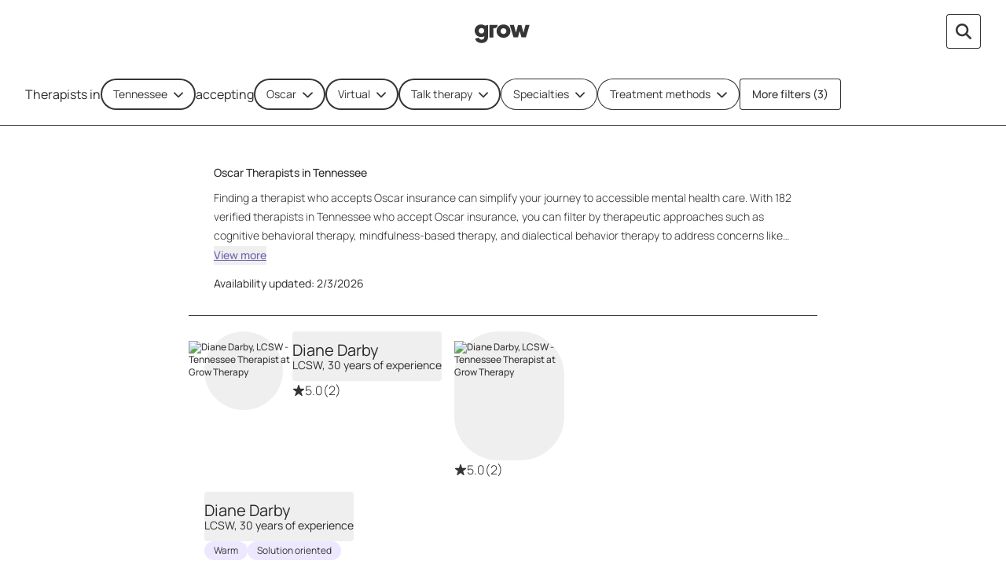

--- FILE ---
content_type: text/html; charset=utf-8
request_url: https://growtherapy.com/therapists/tennessee/oscar?address=TN%2C%20USA&setting=Virtual&typeOfCare=Talk%20therapy
body_size: 86994
content:
<!DOCTYPE html><html lang="en" class="theme-client rebrand"><head><meta charSet="utf-8"/><meta name="viewport" content="width=device-width, initial-scale=1, interactive-widget=resizes-content viewport-fit=cover"/><link rel="preconnect" href="https://maps.googleapis.com"/><link rel="preconnect" href="https://maps.gstatic.com"/><title>Oscar Therapists in Tennessee - Online &amp; In-Person - Grow Therapy</title><meta name="description" content="182 verified Oscar Therapists/Counselors in Tennessee with availability. Online or in-person, find the best fit for your needs at Grow Therapy."/><script id="search-results-page-structured-data" type="application/ld+json" async="">{"@context":"https://schema.org","@type":"SearchResultsPage","@id":"undefined#searchresultspage","name":"Oscar Therapists in Tennessee","image":"https://grow-therapy.coak-sg-host.com/wp-content/uploads/2024/02/logo-grow-therapy-2.svg","dateModified":"2026-02-03","spatialCoverage":{"@type":"Place","name":"Tennessee","address":{"@type":"PostalAddress","addressLocality":"Tennessee","addressRegion":"Tennessee","addressCountry":"US"}},"mainEntityOfPage":{"@type":"WebPage","@id":"undefined#webpage"},"isPartOf":{"@type":"WebSite","@id":"https://growtherapy.com/#website"},"author":{"@type":"Organization","@id":"https://growtherapy.com/#organization"},"publisher":{"@type":"Organization","@id":"https://growtherapy.com/#organization"},"about":{"@type":"Thing","name":"Oscar Therapists in Tennessee","@id":"undefined#thing"},"mainEntity":[{"@context":"https://schema.org","@type":"Person","@id":"https://growtherapy.com/provider/ffczy5mmu7gx/diane-darby#person","url":"https://growtherapy.com/provider/ffczy5mmu7gx/diane-darby","name":"Diane Darby","workLocation":{"@type":"Place","address":{"@type":"PostalAddress","addressCountry":{"@type":"Country","name":"US"},"addressLocality":"Blanco","addressRegion":"Texas"}}},{"@context":"https://schema.org","@type":"Person","@id":"https://growtherapy.com/provider/v5wc471j0iug/elnora-peters#person","url":"https://growtherapy.com/provider/v5wc471j0iug/elnora-peters","name":"Elnora Peters","workLocation":{"@type":"Place","address":{"@type":"PostalAddress","addressCountry":{"@type":"Country","name":"US"},"addressLocality":"Memphis","addressRegion":"Tennessee"}}},{"@context":"https://schema.org","@type":"Person","@id":"https://growtherapy.com/provider/jwsdb4ybtu9z/sheila-stoner#person","url":"https://growtherapy.com/provider/jwsdb4ybtu9z/sheila-stoner","name":"Sheila Stoner","workLocation":{"@type":"Place","address":{"@type":"PostalAddress","addressCountry":{"@type":"Country","name":"US"},"addressLocality":"Southaven","addressRegion":"Tennessee"}}},{"@context":"https://schema.org","@type":"Person","@id":"https://growtherapy.com/provider/ju91d3veqn06/deandra-calvin#person","url":"https://growtherapy.com/provider/ju91d3veqn06/deandra-calvin","name":"Deandra Calvin","workLocation":{"@type":"Place","address":{"@type":"PostalAddress","addressCountry":{"@type":"Country","name":"US"},"addressLocality":"Nashville","addressRegion":"Tennessee"}}},{"@context":"https://schema.org","@type":"Person","@id":"https://growtherapy.com/provider/n1ejt0obq1mg/erica-hubbard#person","url":"https://growtherapy.com/provider/n1ejt0obq1mg/erica-hubbard","name":"Erica Hubbard","workLocation":{"@type":"Place","address":{"@type":"PostalAddress","addressCountry":{"@type":"Country","name":"US"},"addressLocality":"Gray","addressRegion":"Tennessee"}}},{"@context":"https://schema.org","@type":"Person","@id":"https://growtherapy.com/provider/sl9x46j8sftj/rebecca-sherfey#person","url":"https://growtherapy.com/provider/sl9x46j8sftj/rebecca-sherfey","name":"Rebecca Sherfey","workLocation":{"@type":"Place","address":{"@type":"PostalAddress","addressCountry":{"@type":"Country","name":"US"},"addressLocality":"Johnson City","addressRegion":"Tennessee"}}},{"@context":"https://schema.org","@type":"Person","@id":"https://growtherapy.com/provider/ebxgcdwnpqx9/amy-peeler#person","url":"https://growtherapy.com/provider/ebxgcdwnpqx9/amy-peeler","name":"Amy Peeler","workLocation":{"@type":"Place","address":{"@type":"PostalAddress","addressCountry":{"@type":"Country","name":"US"},"addressLocality":"Concord","addressRegion":"Tennessee"}}},{"@context":"https://schema.org","@type":"Person","@id":"https://growtherapy.com/provider/3ogzjyhra6nx/ginger-ketron#person","url":"https://growtherapy.com/provider/3ogzjyhra6nx/ginger-ketron","name":"Ginger Ketron","workLocation":{"@type":"Place","address":{"@type":"PostalAddress","addressCountry":{"@type":"Country","name":"US"},"addressLocality":"Johnson City","addressRegion":"Tennessee"}}},{"@context":"https://schema.org","@type":"Person","@id":"https://growtherapy.com/provider/jfber4ia6kli/maria-garcia#person","url":"https://growtherapy.com/provider/jfber4ia6kli/maria-garcia","name":"Maria Garcia","workLocation":{"@type":"Place","address":{"@type":"PostalAddress","addressCountry":{"@type":"Country","name":"US"},"addressLocality":"Memphis","addressRegion":"Tennessee"}}},{"@context":"https://schema.org","@type":"Person","@id":"https://growtherapy.com/provider/kg9bqwhak91b/lee-owen#person","url":"https://growtherapy.com/provider/kg9bqwhak91b/lee-owen","name":"Lee Owen","workLocation":{"@type":"Place","address":{"@type":"PostalAddress","addressCountry":{"@type":"Country","name":"US"},"addressLocality":"Nashville","addressRegion":"Tennessee"}}},{"@context":"https://schema.org","@type":"Person","@id":"https://growtherapy.com/provider/4323ocdrqv5t/myra-johnson#person","url":"https://growtherapy.com/provider/4323ocdrqv5t/myra-johnson","name":"Myra Johnson","workLocation":{"@type":"Place","address":{"@type":"PostalAddress","addressCountry":{"@type":"Country","name":"US"},"addressLocality":"Algood","addressRegion":"Tennessee"}}},{"@context":"https://schema.org","@type":"Person","@id":"https://growtherapy.com/provider/kpfvxnkmav9q/samantha-steel#person","url":"https://growtherapy.com/provider/kpfvxnkmav9q/samantha-steel","name":"Samantha Steel","workLocation":{"@type":"Place","address":{"@type":"PostalAddress","addressCountry":{"@type":"Country","name":"US"},"addressLocality":"Winchester","addressRegion":"Tennessee"}}},{"@context":"https://schema.org","@type":"Person","@id":"https://growtherapy.com/provider/ddp6vitirzud/juanelle-lambert#person","url":"https://growtherapy.com/provider/ddp6vitirzud/juanelle-lambert","name":"Juanelle Lambert","workLocation":{"@type":"Place","address":{"@type":"PostalAddress","addressCountry":{"@type":"Country","name":"US"},"addressLocality":"Johnson City","addressRegion":"Tennessee"}}},{"@context":"https://schema.org","@type":"Person","@id":"https://growtherapy.com/provider/fegeitmv0xos/amanda-rehn#person","url":"https://growtherapy.com/provider/fegeitmv0xos/amanda-rehn","name":"Amanda Rehn","workLocation":{"@type":"Place","address":{"@type":"PostalAddress","addressCountry":{"@type":"Country","name":"US"},"addressLocality":"Chattanooga","addressRegion":"Tennessee"}}},{"@context":"https://schema.org","@type":"Person","@id":"https://growtherapy.com/provider/80wv72grllg4/norman-shaffer#person","url":"https://growtherapy.com/provider/80wv72grllg4/norman-shaffer","name":"Norman Shaffer","workLocation":{"@type":"Place","address":{"@type":"PostalAddress","addressCountry":{"@type":"Country","name":"US"},"addressLocality":"Parrottsville","addressRegion":"Tennessee"}}},{"@context":"https://schema.org","@type":"Person","@id":"https://growtherapy.com/provider/c1oidlkw1pii/dr-jeannie-hofstetter-psy-d#person","url":"https://growtherapy.com/provider/c1oidlkw1pii/dr-jeannie-hofstetter-psy-d","name":"Dr. Jeannie Hofstetter, Psy.D.","workLocation":{"@type":"Place","address":{"@type":"PostalAddress","addressCountry":{"@type":"Country","name":"US"},"addressLocality":"Knoxville","addressRegion":"Tennessee"}}},{"@context":"https://schema.org","@type":"Person","@id":"https://growtherapy.com/provider/fmm53fumfdva/cherri-mccord#person","url":"https://growtherapy.com/provider/fmm53fumfdva/cherri-mccord","name":"Cherri McCord","workLocation":{"@type":"Place","address":{"@type":"PostalAddress","addressCountry":{"@type":"Country","name":"US"},"addressLocality":"White House","addressRegion":"Tennessee"}}},{"@context":"https://schema.org","@type":"Person","@id":"https://growtherapy.com/provider/0uvp7oep7d8h/patrick-powell#person","url":"https://growtherapy.com/provider/0uvp7oep7d8h/patrick-powell","name":"Patrick Powell","workLocation":{"@type":"Place","address":{"@type":"PostalAddress","addressCountry":{"@type":"Country","name":"US"},"addressLocality":"St. Petersburg","addressRegion":"Florida"}}},{"@context":"https://schema.org","@type":"Person","@id":"https://growtherapy.com/provider/efjugy76d145/sheri-dye#person","url":"https://growtherapy.com/provider/efjugy76d145/sheri-dye","name":"Sheri Dye","workLocation":{"@type":"Place","address":{"@type":"PostalAddress","addressCountry":{"@type":"Country","name":"US"},"addressLocality":"Columbia","addressRegion":"Tennessee"}}},{"@context":"https://schema.org","@type":"Person","@id":"https://growtherapy.com/provider/iqzmikh2wi83/hannah-starr#person","url":"https://growtherapy.com/provider/iqzmikh2wi83/hannah-starr","name":"Hannah Starr","workLocation":{"@type":"Place","address":{"@type":"PostalAddress","addressCountry":{"@type":"Country","name":"US"},"addressLocality":"Lebanon","addressRegion":"Tennessee"}}},{"@context":"https://schema.org","@type":"Person","@id":"https://growtherapy.com/provider/etjniaq2yqih/candace-papke#person","url":"https://growtherapy.com/provider/etjniaq2yqih/candace-papke","name":"Candace Papke","workLocation":{"@type":"Place","address":{"@type":"PostalAddress","addressCountry":{"@type":"Country","name":"US"},"addressLocality":"Cleveland","addressRegion":"Tennessee"}}},{"@context":"https://schema.org","@type":"Person","@id":"https://growtherapy.com/provider/okpd82jhz5ny/shemika-whiteside#person","url":"https://growtherapy.com/provider/okpd82jhz5ny/shemika-whiteside","name":"Shemika Whiteside","workLocation":{"@type":"Place","address":{"@type":"PostalAddress","addressCountry":{"@type":"Country","name":"US"},"addressLocality":"Louisville","addressRegion":"Kentucky"}}},{"@context":"https://schema.org","@type":"Person","@id":"https://growtherapy.com/provider/1461eadbcnfq/amanda-simms#person","url":"https://growtherapy.com/provider/1461eadbcnfq/amanda-simms","name":"Amanda Simms","workLocation":{"@type":"Place","address":{"@type":"PostalAddress","addressCountry":{"@type":"Country","name":"US"},"addressLocality":"Rockwood","addressRegion":"Tennessee"}}},{"@context":"https://schema.org","@type":"Person","@id":"https://growtherapy.com/provider/m3uzvk82rty3/gianna-thacker#person","url":"https://growtherapy.com/provider/m3uzvk82rty3/gianna-thacker","name":"Gianna Thacker","workLocation":{"@type":"Place","address":{"@type":"PostalAddress","addressCountry":{"@type":"Country","name":"US"},"addressLocality":"Franklin","addressRegion":"Tennessee"}}},{"@context":"https://schema.org","@type":"Person","@id":"https://growtherapy.com/provider/5hedmox40awt/dr-andre-wielemaker#person","url":"https://growtherapy.com/provider/5hedmox40awt/dr-andre-wielemaker","name":"Dr. Andre Wielemaker","workLocation":{"@type":"Place","address":{"@type":"PostalAddress","addressCountry":{"@type":"Country","name":"US"},"addressLocality":"Las Vegas","addressRegion":"Nevada"}}}],"hasPart":{"@type":"FAQPage","name":"Frequently Asked Questions","publisher":{"@type":"Organization","@id":"https://growtherapy.com/#organization"},"mainEntity":[]},"breadcrumb":{"@type":"BreadcrumbList","itemListElement":[{"@type":"ListItem","position":"1","name":"Home","item":"https://growtherapy.com"},{"@type":"ListItem","position":"2","name":"Therapists near me","item":"https://growtherapy.com/therapists"},{"@type":"ListItem","position":"3","name":"Tennessee","item":"https://growtherapy.com/therapists/tennessee"},{"@type":"ListItem","position":"4","name":"Oscar Therapists","item":"https://growtherapy.com/therapists/tennessee/oscar"}]}}</script><meta name="robots" content="noindex" data-testid="noindex-meta-tag"/><meta property="og:site_name" content="Grow Therapy"/><meta property="og:locale" content="en_US"/><meta property="og:type" content="website"/><meta name="next-head-count" content="11"/><meta name="format-detection" content="telephone=no, date=no, email=no, address=no"/><link rel="icon" href="/next-public-assets/rebrand/favicon.png"/><link rel="preload" href="https://cdnjs.cloudflare.com/ajax/libs/font-awesome/5.15.1/css/all.min.css" integrity="sha512-+4zCK9k+qNFUR5X+cKL9EIR+ZOhtIloNl9GIKS57V1MyNsYpYcUrUeQc9vNfzsWfV28IaLL3i96P9sdNyeRssA==" crossorigin="anonymous" as="style"/><link rel="preconnect" href="https://dev.visualwebsiteoptimizer.com"/><link rel="preload" href="/_next/static/media/f39999aa005b8bbd-s.p.woff2" as="font" type="font/woff2" crossorigin="anonymous" data-next-font="size-adjust"/><script async="" type="text/javascript" id="vwoCode" data-nscript="beforeInteractive">window._vwo_code || (function() {
var account_id=826255,
version=2.1,
settings_tolerance=2000,
hide_element='body',
hide_element_style = 'opacity:0 !important;filter:alpha(opacity=0) !important;background:rgb(255 250 238) !important;transition:none !important;',
/* DO NOT EDIT BELOW THIS LINE */
f=false,w=window,d=document,v=d.querySelector('#vwoCode'),cK='_vwo_'+account_id+'_settings',cc={};try{var c=JSON.parse(localStorage.getItem('_vwo_'+account_id+'_config'));cc=c&&typeof c==='object'?c:{}}catch(e){}var stT=cc.stT==='session'?w.sessionStorage:w.localStorage;code={nonce:v&&v.nonce,use_existing_jquery:function(){return typeof use_existing_jquery!=='undefined'?use_existing_jquery:undefined},library_tolerance:function(){return typeof library_tolerance!=='undefined'?library_tolerance:undefined},settings_tolerance:function(){return cc.sT||settings_tolerance},hide_element_style:function(){return'{'+(cc.hES||hide_element_style)+'}'},hide_element:function(){if(performance.getEntriesByName('first-contentful-paint')[0]){return''}return typeof cc.hE==='string'?cc.hE:hide_element},getVersion:function(){return version},finish:function(e){if(!f){f=true;var t=d.getElementById('_vis_opt_path_hides');if(t)t.parentNode.removeChild(t);if(e)(new Image).src='https://dev.visualwebsiteoptimizer.com/ee.gif?a='+account_id+e}},finished:function(){return f},addScript:function(e){var t=d.createElement('script');t.type='text/javascript';if(e.src){t.src=e.src}else{t.text=e.text}v&&t.setAttribute('nonce',v.nonce);d.getElementsByTagName('head')[0].appendChild(t)},load:function(e,t){var n=this.getSettings(),i=d.createElement('script'),r=this;t=t||{};if(n){i.textContent=n;d.getElementsByTagName('head')[0].appendChild(i);if(!w.VWO||VWO.caE){stT.removeItem(cK);r.load(e)}}else{var o=new XMLHttpRequest;o.open('GET',e,true);o.withCredentials=!t.dSC;o.responseType=t.responseType||'text';o.onload=function(){if(t.onloadCb){return t.onloadCb(o,e)}if(o.status===200||o.status===304){_vwo_code.addScript({text:o.responseText})}else{_vwo_code.finish('&e=loading_failure:'+e)}};o.onerror=function(){if(t.onerrorCb){return t.onerrorCb(e)}_vwo_code.finish('&e=loading_failure:'+e)};o.send()}},getSettings:function(){try{var e=stT.getItem(cK);if(!e){return}e=JSON.parse(e);if(Date.now()>e.e){stT.removeItem(cK);return}return e.s}catch(e){return}},init:function(){if(d.URL.indexOf('__vwo_disable__')>-1)return;var e=this.settings_tolerance();w._vwo_settings_timer=setTimeout(function(){_vwo_code.finish();stT.removeItem(cK)},e);var t;if(this.hide_element()!=='body'){t=d.createElement('style');var n=this.hide_element(),i=n?n+this.hide_element_style():'',r=d.getElementsByTagName('head')[0];t.setAttribute('id','_vis_opt_path_hides');v&&t.setAttribute('nonce',v.nonce);t.setAttribute('type','text/css');if(t.styleSheet)t.styleSheet.cssText=i;else t.appendChild(d.createTextNode(i));r.appendChild(t)}else{t=d.getElementsByTagName('head')[0];var i=d.createElement('div');i.style.cssText='z-index: 2147483647 !important;position: fixed !important;left: 0 !important;top: 0 !important;width: 100% !important;height: 100% !important;background: rgb(255 250 238) !important;display: block !important;';i.setAttribute('id','_vis_opt_path_hides');i.classList.add('_vis_hide_layer');t.parentNode.insertBefore(i,t.nextSibling)}var o=window._vis_opt_url||d.URL,s='https://dev.visualwebsiteoptimizer.com/j.php?a='+account_id+'&u='+encodeURIComponent(o)+'&vn='+version;if(w.location.search.indexOf('_vwo_xhr')!==-1){this.addScript({src:s})}else{this.load(s+'&x=true')}}};w._vwo_code=code;code.init();})();</script><link rel="preload" href="/_next/static/css/635e5463870b2ec7.css" as="style"/><link rel="stylesheet" href="/_next/static/css/635e5463870b2ec7.css" data-n-g=""/><noscript data-n-css=""></noscript><script defer="" nomodule="" src="/_next/static/chunks/polyfills-c67a75d1b6f99dc8.js"></script><script src="https://cmp.osano.com/16Bi8kThMqaQ92z3g/1cc08ab3-b43a-48d7-a62f-9d49815f708b/osano.js" defer="" data-nscript="beforeInteractive"></script><script defer="" src="/_next/static/chunks/6296-7086bcd9bd426b73.js"></script><script defer="" src="/_next/static/chunks/1319-fa2b4e87adb7d609.js"></script><script defer="" src="/_next/static/chunks/6091-1ae18750f13b5b9b.js"></script><script defer="" src="/_next/static/chunks/2585.eb1c361736f0e39c.js"></script><script defer="" src="/_next/static/chunks/2407-a3f8634e7a1d123b.js"></script><script defer="" src="/_next/static/chunks/4951-1df8c87772d0d33d.js"></script><script defer="" src="/_next/static/chunks/554.57fc549e369b1300.js"></script><script defer="" src="/_next/static/chunks/1878.6e26410a3f6cf349.js"></script><script defer="" src="/_next/static/chunks/6978.6a710d9ddac67c46.js"></script><script defer="" src="/_next/static/chunks/5409.8fb3a870991fa665.js"></script><script defer="" src="/_next/static/chunks/8617.2fa2e714862811b2.js"></script><script src="/_next/static/chunks/webpack-8cf9edb071a2bc0b.js" defer=""></script><script src="/_next/static/chunks/framework-ccad880d483a5089.js" defer=""></script><script src="/_next/static/chunks/main-382cc2996c5f65ce.js" defer=""></script><script src="/_next/static/chunks/pages/_app-9edbb751ee2333d0.js" defer=""></script><script src="/_next/static/chunks/7332-2b6d7129602f9e92.js" defer=""></script><script src="/_next/static/chunks/9326-21a39d958c0f1acd.js" defer=""></script><script src="/_next/static/chunks/5072-1bef624570fd02c9.js" defer=""></script><script src="/_next/static/chunks/1163-e0ff8f8cbb49fb89.js" defer=""></script><script src="/_next/static/chunks/3667-bc367284b7f4095d.js" defer=""></script><script src="/_next/static/chunks/2998-93c6ed37bcf6ac8d.js" defer=""></script><script src="/_next/static/chunks/5595-0e0571867526c92c.js" defer=""></script><script src="/_next/static/chunks/5977-22a175b9c8c7a2a1.js" defer=""></script><script src="/_next/static/chunks/7742-d17dfdd3824175d6.js" defer=""></script><script src="/_next/static/chunks/1524-9781b1f67983cc1e.js" defer=""></script><script src="/_next/static/chunks/4038-1a44f012295c29aa.js" defer=""></script><script src="/_next/static/chunks/6386-64db0a4fd6c99e56.js" defer=""></script><script src="/_next/static/chunks/pages/therapists/%5B%5B...params%5D%5D-7b1bf3abd8394fec.js" defer=""></script><script src="/_next/static/lJSffSkBWf3DGYjxn0E7l/_buildManifest.js" defer=""></script><script src="/_next/static/lJSffSkBWf3DGYjxn0E7l/_ssgManifest.js" defer=""></script><style id="__jsx-2226118359">:root{--font-manrope:'__manrope_fafb9e', '__manrope_Fallback_fafb9e';--font-atak:'__manrope_fafb9e', '__manrope_Fallback_fafb9e'}</style></head><body><script>0</script><div id="__next"><div class="jsx-2226118359"><script data-testid="speedcurve-rum-snippet">LUX=function(){function n(){return Date.now?Date.now():+new Date}var r,t=n(),a=window.performance||{},e=a.timing||{activationStart:0,navigationStart:(null===(r=window.LUX)||void 0===r?void 0:r.ns)||t};function i(){return a.now?(r=a.now(),Math.floor(r)):n()-e.navigationStart;var r}(LUX=window.LUX||{}).ac=[],LUX.addData=function(n,r){return LUX.cmd(["addData",n,r])},LUX.cmd=function(n){return LUX.ac.push(n)},LUX.getDebug=function(){return[[t,0,[]]]},LUX.init=function(){return LUX.cmd(["init"])},LUX.mark=function(){for(var n=[],r=0;r<arguments.length;r++)n[r]=arguments[r];if(a.mark)return a.mark.apply(a,n);var t=n[0],e=n[1]||{};void 0===e.startTime&&(e.startTime=i());LUX.cmd(["mark",t,e])},LUX.markLoadTime=function(){return LUX.cmd(["markLoadTime",i()])},LUX.measure=function(){for(var n=[],r=0;r<arguments.length;r++)n[r]=arguments[r];if(a.measure)return a.measure.apply(a,n);var t,e=n[0],o=n[1],u=n[2];t="object"==typeof o?n[1]:{start:o,end:u};t.duration||t.end||(t.end=i());LUX.cmd(["measure",e,t])},LUX.send=function(){return LUX.cmd(["send"])},LUX.ns=t;var o=LUX;return window.LUX_ae=[],window.addEventListener("error",(function(n){window.LUX_ae.push(n)})),o}();</script><script data-testid="speedcurve-rum-script" src="https://cdn.speedcurve.com/js/lux.js?id=4631501706" defer="" crossorigin="anonymous"></script><div class="w-screen rebrand:w-full"><div class="fixed -z-10 h-full w-screen bg-neutral-300 rebrand:w-full"></div><header class="pointer-events-none top-0 z-50 w-full border-b border-neutral-800 rebrand:border-none border-none sticky"><nav class="pointer-events-auto relative z-20 grid h-20 w-full items-center gap-4 overflow-x-auto bg-neutral-300 px-6 sm:px-8 lg:overflow-x-scroll border-neutral-600 sm:border-0 grid-cols-[1fr_auto_1fr] rebrand:gap-100 rebrand:overflow-x-auto rebrand:border-none rebrand:bg-surface-default rebrand:px-350 rebrand:py-200 rebrand:sm:px-500 rebrand:sm:py-100"><div></div><span><a class="[&amp;[data-headlessui-state=active]]:bg-neutral-400 rebrand:focus-visible:outline-action-focusRing-default rounded-sm rebrand:typography-label-default focus-visible:border-neutral-700 focus-visible:outline-2 focus-visible:outline-offset-4 focus-visible:outline-neutral-800 animate-fade-out" href="" aria-disabled="false" style="animation-fill-mode:forwards"><span class="text-medium rebrand:typography-body-default underline underline-offset-4 font-medium text-lilac-700 active:text-lilac-800 hover:text-lilac-800 rebrand:text-action-secondary-textLink rebrand:hover:text-action-secondary-state-hover-textLink rebrand:active:text-action-secondary-state-pressed-textLink focus-visible:border-neutral-700 focus-visible:outline-2 focus-visible:outline-offset-4 focus-visible:outline-neutral-800 animate-fade-out fs-exclude"><img src="[data-uri]" alt="Grow Therapy Home" width="72"/></span></a></span><div class="flex items-center justify-end gap-4 rebrand:relative rebrand:z-50 rebrand:gap-0"><div class="flex w-full items-center justify-between space-x-4 sm:justify-end"><div class="flex items-center sm:hidden rebrand:w-full rebrand:justify-center"><button aria-disabled="false" class="relative transition first-of-type:ml-0 text-center w-fit font-medium text-neutral-800 focus-visible:outline-neutral-800 native-app:shadow-border-none rebrand:shadow-border-none rebrand:focus-visible:outline-action-focusRing-default rebrand:focus-visible:outline-offset-4 py-2 px-4 text-sm rounded rebrand:min-h-component-125 bg-neutral-300 shadow-border-rebrand-neutral-800 native-app:bg-neutral-400 rebrand:text-action-secondary-text rebrand:bg-action-secondary-surface rebrand:border rebrand:border-action-secondary-border hover:bg-neutral-400 active:bg-neutral-500 active:text-neutral-700 focus-visible:shadow-border-lilac-700 rebrand:hover:text-action-secondary-state-hover-text rebrand:hover:bg-action-secondary-state-hover-surface rebrand:hover:border-action-secondary-state-hover-border rebrand:active:text-action-secondary-state-pressed-text rebrand:active:bg-action-secondary-state-pressed-surface rebrand:active:border-action-secondary-state-pressed-border focus-visible:outline-2 focus-visible:outline-offset-4 rebrand:!hover:bg-surface-default rebrand:!active:bg-surface-active rebrand:typography-label-small rebrand:h-component-125 rebrand:whitespace-nowrap rebrand:rounded-rounded rebrand:p-200 m-0 flex items-center justify-center space-x-1 sprout-button" type="button"><p class="font-normal text-small rebrand:typography-body-small fs-exclude">TN</p><span>•</span><p class="font-normal text-small rebrand:typography-body-small fs-exclude">Oscar</p><span>•</span><p class="font-normal text-small rebrand:typography-body-small fs-exclude">Specialties</p></button></div><button aria-disabled="false" aria-label="Search by provider name open input" data-testid="provider-name-search-button" class="relative ml-2 transition first-of-type:ml-0 text-center w-fit font-medium text-neutral-800 focus-visible:outline-neutral-800 native-app:shadow-border-none rebrand:typography-label-emphasis-default rebrand:shadow-border-none rebrand:focus-visible:outline-action-focusRing-default rebrand:focus-visible:outline-offset-4 rounded rebrand:py-0 rebrand:min-h-component-175 bg-neutral-300 shadow-border-rebrand-neutral-800 native-app:bg-neutral-400 rebrand:text-action-secondary-text rebrand:bg-action-secondary-surface rebrand:border rebrand:border-action-secondary-border hover:bg-neutral-400 active:bg-neutral-500 active:text-neutral-700 focus-visible:shadow-border-lilac-700 rebrand:hover:text-action-secondary-state-hover-text rebrand:hover:bg-action-secondary-state-hover-surface rebrand:hover:border-action-secondary-state-hover-border rebrand:active:text-action-secondary-state-pressed-text rebrand:active:bg-action-secondary-state-pressed-surface rebrand:active:border-action-secondary-state-pressed-border focus-visible:outline-2 focus-visible:outline-offset-4 sprout-icon-button flex items-center native-app:rounded-lg rebrand:rounded-200-250 visible p-3 rebrand:ml-150 rebrand:h-component-125 rebrand:border-none rebrand:px-200 sprout-button" type="button"><svg aria-hidden="true" focusable="false" data-prefix="fas" data-icon="magnifying-glass" class="svg-inline--fa fa-magnifying-glass fa-lg sprout-icon focus-visible:outline-2 focus-visible:outline-offset-2 focus-visible:outline-neutral-800" role="img" xmlns="http://www.w3.org/2000/svg" viewBox="0 0 512 512" data-testid="icon:provider-name-search-button"><path fill="currentColor" d="M416 208c0 45.9-14.9 88.3-40 122.7L502.6 457.4c12.5 12.5 12.5 32.8 0 45.3s-32.8 12.5-45.3 0L330.7 376c-34.4 25.2-76.8 40-122.7 40C93.1 416 0 322.9 0 208S93.1 0 208 0S416 93.1 416 208zM208 352a144 144 0 1 0 0-288 144 144 0 1 0 0 288z"></path></svg></button></div></div></nav><div role="separator" aria-orientation="horizontal" class="border-y border-b-0 w-full border-neutral-500 rebrand:border-border-default border-solid sm:hidden rebrand:hidden"></div><div class="pointer-events-auto top-0 flex h-20 items-center border-b border-neutral-800 bg-neutral-300 transition-transform duration-150 sm:relative sm:z-30 rebrand:border-none rebrand:bg-surface-default rebrand:px-0 rebrand:py-150 rebrand:sm:px-550"><div data-testid="inline-filter-bar" class="flex gap-2 overflow-x-auto px-6 sm:px-8 rebrand:items-center rebrand:px-350 rebrand:pb-100"><div class="items-center gap-2 hidden sm:flex"><p class="font-normal text-medium whitespace-nowrap rebrand:typography-label-small hidden sm:inline-block fs-exclude" aria-hidden="true">Therapists in</p><div class="hidden sm:block"><div class="relative w-full" data-name="place" data-testid="place"><div class="relative"><button type="button" class="sm:w-unset relative flex cursor-pointer items-center justify-between overflow-hidden truncate whitespace-nowrap px-4 py-2 text-sm rebrand:px-250 rebrand:h-auto rebrand:w-full rebrand:max-w-none rebrand:typography-label-default rebrand:!leading-normal focus:outline-none focus:ring-2 focus:bg-neutral-100 focus:text-neutral-800 focus:ring-lilac-700 border-none leading-6 ring-inset font-normal focus:native-app:ring-1 focus:native-app:bg-neutral-200 focus:native-app:ring-lilac-700 native-app:ring-neutral-500 native-app:bg-neutral-200 native-app:text-neutral-800 rebrand:ring-border-default rebrand:focus:ring-action-focusRing-default rounded-3xl rebrand:rounded-full max-w-[160px] sm:max-w-[240px] rebrand:min-h-component-125 rebrand:py-0 lg:max-w-none text-neutral-800 ring-neutral-800 bg-neutral-100 ring-2 native-app:rounded-lg" aria-describedby="toggle-button-error" role="combobox" aria-label="Therapists in" aria-haspopup="listbox" data-toggle="true" aria-expanded="false" aria-invalid="false"><div class="flex w-full items-center justify-between gap-1"><div class="shrink overflow-hidden truncate rebrand:text-text-default">Tennessee</div><div class="inline-flex items-center gap-1"><svg aria-hidden="true" focusable="false" data-prefix="fas" data-icon="chevron-down" class="svg-inline--fa fa-chevron-down sprout-icon focus-visible:outline-2 focus-visible:outline-offset-2 focus-visible:outline-neutral-800 ml-2 justify-center text-neutral-800" role="presentation" xmlns="http://www.w3.org/2000/svg" viewBox="0 0 448 512" data-testid="icon__undefined"><path fill="currentColor" d="M201.4 406.6c12.5 12.5 32.8 12.5 45.3 0l192-192c12.5-12.5 12.5-32.8 0-45.3s-32.8-12.5-45.3 0L224 338.7 54.6 169.4c-12.5-12.5-32.8-12.5-45.3 0s-12.5 32.8 0 45.3l192 192z"></path></svg></div></div></button></div></div></div><div class="block sm:hidden"><div class="relative" data-testid="place-mobile" aria-label="Therapists in" role="combobox" aria-expanded="false" aria-haspopup="listbox" aria-labelledby="downshift-2035-label"><div class="relative"><button type="button" class="sm:w-unset relative flex cursor-pointer items-center justify-between overflow-hidden truncate whitespace-nowrap px-4 rebrand:px-250 rebrand:h-auto rebrand:w-full rebrand:max-w-none rebrand:typography-label-default rebrand:!leading-normal focus:outline-none focus:ring-2 focus:bg-neutral-100 focus:text-neutral-800 focus:ring-lilac-700 border-none ring-inset font-normal focus:native-app:ring-1 focus:native-app:bg-neutral-200 focus:native-app:ring-lilac-700 native-app:ring-neutral-500 native-app:bg-neutral-200 native-app:text-neutral-800 rebrand:ring-border-default rebrand:focus:ring-action-focusRing-default rounded-3xl rebrand:rounded-full max-w-[160px] sm:max-w-[240px] rebrand:min-h-component-125 rebrand:py-0 lg:max-w-none text-neutral-800 ring-neutral-800 bg-neutral-100 ring-2 native-app:rounded-lg py-2 fs-exclude text-md" aria-describedby="toggle-button-error" name="place" role="button" aria-label="open menu" aria-haspopup="true" data-toggle="true"><div class="flex w-full items-center justify-between gap-1"><div class="shrink overflow-hidden truncate rebrand:text-text-default">Tennessee</div><div class="inline-flex items-center gap-1"><svg aria-hidden="true" focusable="false" data-prefix="fas" data-icon="chevron-down" class="svg-inline--fa fa-chevron-down sprout-icon focus-visible:outline-2 focus-visible:outline-offset-2 focus-visible:outline-neutral-800 ml-2 justify-center text-neutral-800" role="presentation" xmlns="http://www.w3.org/2000/svg" viewBox="0 0 448 512" data-testid="icon__undefined"><path fill="currentColor" d="M201.4 406.6c12.5 12.5 32.8 12.5 45.3 0l192-192c12.5-12.5 12.5-32.8 0-45.3s-32.8-12.5-45.3 0L224 338.7 54.6 169.4c-12.5-12.5-32.8-12.5-45.3 0s-12.5 32.8 0 45.3l192 192z"></path></svg></div></div></button></div></div></div></div><div class="items-center gap-2 hidden sm:flex"><p class="font-normal text-medium whitespace-nowrap rebrand:typography-label-small hidden sm:inline-block fs-exclude" aria-hidden="true">accepting</p><div class="hidden sm:block"><div class="relative w-full" data-name="insurance" data-testid="insurance"><div class="relative"><button type="button" class="sm:w-unset relative flex cursor-pointer items-center justify-between overflow-hidden truncate whitespace-nowrap px-4 py-2 text-sm rebrand:px-250 rebrand:h-auto rebrand:w-full rebrand:max-w-none rebrand:typography-label-default rebrand:!leading-normal focus:outline-none focus:ring-2 focus:bg-neutral-100 focus:text-neutral-800 focus:ring-lilac-700 border-none leading-6 ring-inset font-normal focus:native-app:ring-1 focus:native-app:bg-neutral-200 focus:native-app:ring-lilac-700 native-app:ring-neutral-500 native-app:bg-neutral-200 native-app:text-neutral-800 rebrand:ring-border-default rebrand:focus:ring-action-focusRing-default rounded-3xl rebrand:rounded-full max-w-[160px] sm:max-w-[240px] rebrand:min-h-component-125 rebrand:py-0 lg:max-w-none text-neutral-800 ring-neutral-800 bg-neutral-100 ring-2 native-app:rounded-lg" aria-describedby="toggle-button-error" role="combobox" aria-label="accepting" aria-haspopup="listbox" data-toggle="true" aria-expanded="false" aria-invalid="false"><div class="flex w-full items-center justify-between gap-1"><div class="shrink overflow-hidden truncate rebrand:text-text-default">Oscar</div><div class="inline-flex items-center gap-1"><svg aria-hidden="true" focusable="false" data-prefix="fas" data-icon="chevron-down" class="svg-inline--fa fa-chevron-down sprout-icon focus-visible:outline-2 focus-visible:outline-offset-2 focus-visible:outline-neutral-800 ml-2 justify-center text-neutral-800" role="presentation" xmlns="http://www.w3.org/2000/svg" viewBox="0 0 448 512" data-testid="icon__undefined"><path fill="currentColor" d="M201.4 406.6c12.5 12.5 32.8 12.5 45.3 0l192-192c12.5-12.5 12.5-32.8 0-45.3s-32.8-12.5-45.3 0L224 338.7 54.6 169.4c-12.5-12.5-32.8-12.5-45.3 0s-12.5 32.8 0 45.3l192 192z"></path></svg></div></div></button></div></div></div><div class="block sm:hidden"><div class="relative" data-testid="insurance-mobile" aria-label="accepting" role="combobox" aria-expanded="false" aria-haspopup="listbox" aria-labelledby="downshift-2036-label"><div class="relative"><button type="button" class="sm:w-unset relative flex cursor-pointer items-center justify-between overflow-hidden truncate whitespace-nowrap px-4 rebrand:px-250 rebrand:h-auto rebrand:w-full rebrand:max-w-none rebrand:typography-label-default rebrand:!leading-normal focus:outline-none focus:ring-2 focus:bg-neutral-100 focus:text-neutral-800 focus:ring-lilac-700 border-none ring-inset font-normal focus:native-app:ring-1 focus:native-app:bg-neutral-200 focus:native-app:ring-lilac-700 native-app:ring-neutral-500 native-app:bg-neutral-200 native-app:text-neutral-800 rebrand:ring-border-default rebrand:focus:ring-action-focusRing-default rounded-3xl rebrand:rounded-full max-w-[160px] sm:max-w-[240px] rebrand:min-h-component-125 rebrand:py-0 lg:max-w-none text-neutral-800 ring-neutral-800 bg-neutral-100 ring-2 native-app:rounded-lg py-2 fs-exclude text-md" aria-describedby="toggle-button-error" name="insurance" role="button" aria-label="open menu" aria-haspopup="true" data-toggle="true"><div class="flex w-full items-center justify-between gap-1"><div class="shrink overflow-hidden truncate rebrand:text-text-default">Oscar</div><div class="inline-flex items-center gap-1"><svg aria-hidden="true" focusable="false" data-prefix="fas" data-icon="chevron-down" class="svg-inline--fa fa-chevron-down sprout-icon focus-visible:outline-2 focus-visible:outline-offset-2 focus-visible:outline-neutral-800 ml-2 justify-center text-neutral-800" role="presentation" xmlns="http://www.w3.org/2000/svg" viewBox="0 0 448 512" data-testid="icon__undefined"><path fill="currentColor" d="M201.4 406.6c12.5 12.5 32.8 12.5 45.3 0l192-192c12.5-12.5 12.5-32.8 0-45.3s-32.8-12.5-45.3 0L224 338.7 54.6 169.4c-12.5-12.5-32.8-12.5-45.3 0s-12.5 32.8 0 45.3l192 192z"></path></svg></div></div></button></div></div></div></div><div class="hidden sm:block"><div class="relative w-full" data-name="setting" data-testid="setting"><div class="relative"><button type="button" class="sm:w-unset relative flex cursor-pointer items-center justify-between overflow-hidden truncate whitespace-nowrap px-4 py-2 text-sm rebrand:px-250 rebrand:h-auto rebrand:w-full rebrand:max-w-none rebrand:typography-label-default rebrand:!leading-normal focus:outline-none focus:ring-2 focus:bg-neutral-100 focus:text-neutral-800 focus:ring-lilac-700 border-none leading-6 ring-inset font-normal focus:native-app:ring-1 focus:native-app:bg-neutral-200 focus:native-app:ring-lilac-700 native-app:ring-neutral-500 native-app:bg-neutral-200 native-app:text-neutral-800 rebrand:ring-border-default rebrand:focus:ring-action-focusRing-default rounded-3xl rebrand:rounded-full max-w-[160px] sm:max-w-[240px] rebrand:min-h-component-125 rebrand:py-0 lg:max-w-none text-neutral-800 ring-neutral-800 bg-neutral-100 ring-2 native-app:rounded-lg" aria-describedby="toggle-button-error" role="combobox" aria-label="Setting" aria-haspopup="listbox" data-toggle="true" aria-expanded="false" aria-invalid="false"><div class="flex w-full items-center justify-between gap-1"><div class="shrink overflow-hidden truncate rebrand:text-text-default">Virtual</div><div class="inline-flex items-center gap-1"><svg aria-hidden="true" focusable="false" data-prefix="fas" data-icon="chevron-down" class="svg-inline--fa fa-chevron-down sprout-icon focus-visible:outline-2 focus-visible:outline-offset-2 focus-visible:outline-neutral-800 ml-2 justify-center text-neutral-800" role="presentation" xmlns="http://www.w3.org/2000/svg" viewBox="0 0 448 512" data-testid="icon__undefined"><path fill="currentColor" d="M201.4 406.6c12.5 12.5 32.8 12.5 45.3 0l192-192c12.5-12.5 12.5-32.8 0-45.3s-32.8-12.5-45.3 0L224 338.7 54.6 169.4c-12.5-12.5-32.8-12.5-45.3 0s-12.5 32.8 0 45.3l192 192z"></path></svg></div></div></button></div></div></div><div class="block sm:hidden"><div class="relative" data-testid="setting-mobile" aria-label="Setting" role="combobox" aria-expanded="false" aria-haspopup="listbox" aria-labelledby="downshift-2037-label"><div class="relative"><button type="button" class="sm:w-unset relative flex cursor-pointer items-center justify-between overflow-hidden truncate whitespace-nowrap px-4 rebrand:px-250 rebrand:h-auto rebrand:w-full rebrand:max-w-none rebrand:typography-label-default rebrand:!leading-normal focus:outline-none focus:ring-2 focus:bg-neutral-100 focus:text-neutral-800 focus:ring-lilac-700 border-none ring-inset font-normal focus:native-app:ring-1 focus:native-app:bg-neutral-200 focus:native-app:ring-lilac-700 native-app:ring-neutral-500 native-app:bg-neutral-200 native-app:text-neutral-800 rebrand:ring-border-default rebrand:focus:ring-action-focusRing-default rounded-3xl rebrand:rounded-full max-w-[160px] sm:max-w-[240px] rebrand:min-h-component-125 rebrand:py-0 lg:max-w-none text-neutral-800 ring-neutral-800 bg-neutral-100 ring-2 native-app:rounded-lg py-2 fs-exclude text-md" aria-describedby="toggle-button-error" name="setting" role="button" aria-label="open menu" aria-haspopup="true" data-toggle="true"><div class="flex w-full items-center justify-between gap-1"><div class="shrink overflow-hidden truncate rebrand:text-text-default">Virtual</div><div class="inline-flex items-center gap-1"><svg aria-hidden="true" focusable="false" data-prefix="fas" data-icon="chevron-down" class="svg-inline--fa fa-chevron-down sprout-icon focus-visible:outline-2 focus-visible:outline-offset-2 focus-visible:outline-neutral-800 ml-2 justify-center text-neutral-800" role="presentation" xmlns="http://www.w3.org/2000/svg" viewBox="0 0 448 512" data-testid="icon__undefined"><path fill="currentColor" d="M201.4 406.6c12.5 12.5 32.8 12.5 45.3 0l192-192c12.5-12.5 12.5-32.8 0-45.3s-32.8-12.5-45.3 0L224 338.7 54.6 169.4c-12.5-12.5-32.8-12.5-45.3 0s-12.5 32.8 0 45.3l192 192z"></path></svg></div></div></button></div></div></div><div class="hidden sm:block"><div class="relative w-full" data-name="typeOfCare" data-testid="typeOfCare"><div class="relative"><button type="button" class="sm:w-unset relative flex cursor-pointer items-center justify-between overflow-hidden truncate whitespace-nowrap px-4 py-2 text-sm rebrand:px-250 rebrand:h-auto rebrand:w-full rebrand:max-w-none rebrand:typography-label-default rebrand:!leading-normal focus:outline-none focus:ring-2 focus:bg-neutral-100 focus:text-neutral-800 focus:ring-lilac-700 border-none leading-6 ring-inset font-normal focus:native-app:ring-1 focus:native-app:bg-neutral-200 focus:native-app:ring-lilac-700 native-app:ring-neutral-500 native-app:bg-neutral-200 native-app:text-neutral-800 rebrand:ring-border-default rebrand:focus:ring-action-focusRing-default rounded-3xl rebrand:rounded-full max-w-[160px] sm:max-w-[240px] rebrand:min-h-component-125 rebrand:py-0 lg:max-w-none text-neutral-800 ring-neutral-800 bg-neutral-100 ring-2 native-app:rounded-lg" aria-describedby="toggle-button-error" role="combobox" aria-label="Psychiatric Care" aria-haspopup="listbox" data-toggle="true" aria-expanded="false" aria-invalid="false"><div class="flex w-full items-center justify-between gap-1"><div class="shrink overflow-hidden truncate rebrand:text-text-default">Talk therapy</div><div class="inline-flex items-center gap-1"><svg aria-hidden="true" focusable="false" data-prefix="fas" data-icon="chevron-down" class="svg-inline--fa fa-chevron-down sprout-icon focus-visible:outline-2 focus-visible:outline-offset-2 focus-visible:outline-neutral-800 ml-2 justify-center text-neutral-800" role="presentation" xmlns="http://www.w3.org/2000/svg" viewBox="0 0 448 512" data-testid="icon__undefined"><path fill="currentColor" d="M201.4 406.6c12.5 12.5 32.8 12.5 45.3 0l192-192c12.5-12.5 12.5-32.8 0-45.3s-32.8-12.5-45.3 0L224 338.7 54.6 169.4c-12.5-12.5-32.8-12.5-45.3 0s-12.5 32.8 0 45.3l192 192z"></path></svg></div></div></button></div></div></div><div class="block sm:hidden"><div class="relative" data-testid="typeOfCare-mobile" aria-label="Psychiatric Care" role="combobox" aria-expanded="false" aria-haspopup="listbox" aria-labelledby="downshift-2038-label"><div class="relative"><button type="button" class="sm:w-unset relative flex cursor-pointer items-center justify-between overflow-hidden truncate whitespace-nowrap px-4 rebrand:px-250 rebrand:h-auto rebrand:w-full rebrand:max-w-none rebrand:typography-label-default rebrand:!leading-normal focus:outline-none focus:ring-2 focus:bg-neutral-100 focus:text-neutral-800 focus:ring-lilac-700 border-none ring-inset font-normal focus:native-app:ring-1 focus:native-app:bg-neutral-200 focus:native-app:ring-lilac-700 native-app:ring-neutral-500 native-app:bg-neutral-200 native-app:text-neutral-800 rebrand:ring-border-default rebrand:focus:ring-action-focusRing-default rounded-3xl rebrand:rounded-full max-w-[160px] sm:max-w-[240px] rebrand:min-h-component-125 rebrand:py-0 lg:max-w-none text-neutral-800 ring-neutral-800 bg-neutral-100 ring-2 native-app:rounded-lg py-2 fs-exclude text-md" aria-describedby="toggle-button-error" name="typeOfCare" role="button" aria-label="open menu" aria-haspopup="true" data-toggle="true"><div class="flex w-full items-center justify-between gap-1"><div class="shrink overflow-hidden truncate rebrand:text-text-default">Talk therapy</div><div class="inline-flex items-center gap-1"><svg aria-hidden="true" focusable="false" data-prefix="fas" data-icon="chevron-down" class="svg-inline--fa fa-chevron-down sprout-icon focus-visible:outline-2 focus-visible:outline-offset-2 focus-visible:outline-neutral-800 ml-2 justify-center text-neutral-800" role="presentation" xmlns="http://www.w3.org/2000/svg" viewBox="0 0 448 512" data-testid="icon__undefined"><path fill="currentColor" d="M201.4 406.6c12.5 12.5 32.8 12.5 45.3 0l192-192c12.5-12.5 12.5-32.8 0-45.3s-32.8-12.5-45.3 0L224 338.7 54.6 169.4c-12.5-12.5-32.8-12.5-45.3 0s-12.5 32.8 0 45.3l192 192z"></path></svg></div></div></button></div></div></div><div class="sm:block sm:hidden-unset hidden"><div class="relative w-full" data-name="specialty" data-testid="specialty"><div class="relative"><button type="button" class="sm:w-unset relative flex cursor-pointer items-center justify-between overflow-hidden truncate whitespace-nowrap px-4 py-2 text-sm rebrand:px-250 rebrand:h-auto rebrand:w-full rebrand:max-w-none rebrand:typography-label-default rebrand:!leading-normal focus:outline-none focus:ring-2 focus:bg-neutral-100 focus:text-neutral-800 focus:ring-lilac-700 border-none leading-6 ring-1 ring-inset ring-neutral-800 font-normal focus:native-app:ring-1 focus:native-app:bg-neutral-200 focus:native-app:ring-lilac-700 native-app:ring-neutral-500 native-app:bg-neutral-200 native-app:text-neutral-800 rebrand:ring-border-default rebrand:focus:ring-action-focusRing-default rounded-3xl rebrand:rounded-full max-w-[160px] sm:max-w-[240px] rebrand:min-h-component-125 rebrand:py-0 lg:max-w-none text-neutral-800 bg-neutral-300 native-app:rounded-lg" aria-describedby="toggle-button-error" role="combobox" aria-label="Specialties" aria-haspopup="listbox" data-toggle="true" aria-expanded="false" aria-invalid="false"><div class="flex w-full items-center justify-between gap-1"><div class="shrink overflow-hidden truncate rebrand:text-text-muted">Specialties</div><div class="inline-flex items-center gap-1"><svg aria-hidden="true" focusable="false" data-prefix="fas" data-icon="chevron-down" class="svg-inline--fa fa-chevron-down sprout-icon focus-visible:outline-2 focus-visible:outline-offset-2 focus-visible:outline-neutral-800 ml-2 justify-center text-neutral-800" role="presentation" xmlns="http://www.w3.org/2000/svg" viewBox="0 0 448 512" data-testid="icon__undefined"><path fill="currentColor" d="M201.4 406.6c12.5 12.5 32.8 12.5 45.3 0l192-192c12.5-12.5 12.5-32.8 0-45.3s-32.8-12.5-45.3 0L224 338.7 54.6 169.4c-12.5-12.5-32.8-12.5-45.3 0s-12.5 32.8 0 45.3l192 192z"></path></svg></div></div></button></div></div></div><div class="sm:hidden sm:hidden-unset hidden"><div class="relative" data-testid="specialty-mobile" aria-label="Specialties" role="combobox" aria-expanded="false" aria-haspopup="listbox" aria-labelledby="downshift-2039-label"><div class="relative"><button type="button" class="sm:w-unset relative flex cursor-pointer items-center justify-between overflow-hidden truncate whitespace-nowrap px-4 rebrand:px-250 rebrand:h-auto rebrand:w-full rebrand:max-w-none rebrand:typography-label-default rebrand:!leading-normal focus:outline-none focus:ring-2 focus:bg-neutral-100 focus:text-neutral-800 focus:ring-lilac-700 border-none ring-1 ring-inset ring-neutral-800 font-normal focus:native-app:ring-1 focus:native-app:bg-neutral-200 focus:native-app:ring-lilac-700 native-app:ring-neutral-500 native-app:bg-neutral-200 native-app:text-neutral-800 rebrand:ring-border-default rebrand:focus:ring-action-focusRing-default rounded-3xl rebrand:rounded-full max-w-[160px] sm:max-w-[240px] rebrand:min-h-component-125 rebrand:py-0 lg:max-w-none text-neutral-800 bg-neutral-300 native-app:rounded-lg py-2 !border-neutral-400 fs-exclude text-md" aria-describedby="toggle-button-error" name="specialty" role="button" aria-label="open menu" aria-haspopup="true" data-toggle="true"><div class="flex w-full items-center justify-between gap-1"><div class="shrink overflow-hidden truncate rebrand:text-text-muted">Specialties</div><div class="inline-flex items-center gap-1"><svg aria-hidden="true" focusable="false" data-prefix="fas" data-icon="chevron-down" class="svg-inline--fa fa-chevron-down sprout-icon focus-visible:outline-2 focus-visible:outline-offset-2 focus-visible:outline-neutral-800 ml-2 justify-center text-neutral-800" role="presentation" xmlns="http://www.w3.org/2000/svg" viewBox="0 0 448 512" data-testid="icon__undefined"><path fill="currentColor" d="M201.4 406.6c12.5 12.5 32.8 12.5 45.3 0l192-192c12.5-12.5 12.5-32.8 0-45.3s-32.8-12.5-45.3 0L224 338.7 54.6 169.4c-12.5-12.5-32.8-12.5-45.3 0s-12.5 32.8 0 45.3l192 192z"></path></svg></div></div></button></div></div></div><div class="hidden sm:block"><div class="relative w-full" data-name="treatmentMethod" data-testid="treatmentMethod"><div class="relative"><button type="button" class="sm:w-unset relative flex cursor-pointer items-center justify-between overflow-hidden truncate whitespace-nowrap px-4 py-2 text-sm rebrand:px-250 rebrand:h-auto rebrand:w-full rebrand:max-w-none rebrand:typography-label-default rebrand:!leading-normal focus:outline-none focus:ring-2 focus:bg-neutral-100 focus:text-neutral-800 focus:ring-lilac-700 border-none leading-6 ring-1 ring-inset ring-neutral-800 font-normal focus:native-app:ring-1 focus:native-app:bg-neutral-200 focus:native-app:ring-lilac-700 native-app:ring-neutral-500 native-app:bg-neutral-200 native-app:text-neutral-800 rebrand:ring-border-default rebrand:focus:ring-action-focusRing-default rounded-3xl rebrand:rounded-full max-w-[160px] sm:max-w-[240px] rebrand:min-h-component-125 rebrand:py-0 lg:max-w-none text-neutral-800 bg-neutral-300 native-app:rounded-lg" aria-describedby="toggle-button-error" role="combobox" aria-label="Treatment methods" aria-haspopup="listbox" data-toggle="true" aria-expanded="false" aria-invalid="false"><div class="flex w-full items-center justify-between gap-1"><div class="shrink overflow-hidden truncate rebrand:text-text-muted">Treatment methods</div><div class="inline-flex items-center gap-1"><svg aria-hidden="true" focusable="false" data-prefix="fas" data-icon="chevron-down" class="svg-inline--fa fa-chevron-down sprout-icon focus-visible:outline-2 focus-visible:outline-offset-2 focus-visible:outline-neutral-800 ml-2 justify-center text-neutral-800" role="presentation" xmlns="http://www.w3.org/2000/svg" viewBox="0 0 448 512" data-testid="icon__undefined"><path fill="currentColor" d="M201.4 406.6c12.5 12.5 32.8 12.5 45.3 0l192-192c12.5-12.5 12.5-32.8 0-45.3s-32.8-12.5-45.3 0L224 338.7 54.6 169.4c-12.5-12.5-32.8-12.5-45.3 0s-12.5 32.8 0 45.3l192 192z"></path></svg></div></div></button></div></div></div><div class="block sm:hidden"><div class="relative" data-testid="treatmentMethod-mobile" aria-label="Treatment methods" role="combobox" aria-expanded="false" aria-haspopup="listbox" aria-labelledby="downshift-2040-label"><div class="relative"><button type="button" class="sm:w-unset relative flex cursor-pointer items-center justify-between overflow-hidden truncate whitespace-nowrap px-4 rebrand:px-250 rebrand:h-auto rebrand:w-full rebrand:max-w-none rebrand:typography-label-default rebrand:!leading-normal focus:outline-none focus:ring-2 focus:bg-neutral-100 focus:text-neutral-800 focus:ring-lilac-700 border-none ring-1 ring-inset ring-neutral-800 font-normal focus:native-app:ring-1 focus:native-app:bg-neutral-200 focus:native-app:ring-lilac-700 native-app:ring-neutral-500 native-app:bg-neutral-200 native-app:text-neutral-800 rebrand:ring-border-default rebrand:focus:ring-action-focusRing-default rounded-3xl rebrand:rounded-full max-w-[160px] sm:max-w-[240px] rebrand:min-h-component-125 rebrand:py-0 lg:max-w-none text-neutral-800 bg-neutral-300 native-app:rounded-lg py-2 !border-neutral-400 fs-exclude text-md" aria-describedby="toggle-button-error" name="treatmentMethod" role="button" aria-label="open menu" aria-haspopup="true" data-toggle="true"><div class="flex w-full items-center justify-between gap-1"><div class="shrink overflow-hidden truncate rebrand:text-text-muted">Treatment methods</div><div class="inline-flex items-center gap-1"><svg aria-hidden="true" focusable="false" data-prefix="fas" data-icon="chevron-down" class="svg-inline--fa fa-chevron-down sprout-icon focus-visible:outline-2 focus-visible:outline-offset-2 focus-visible:outline-neutral-800 ml-2 justify-center text-neutral-800" role="presentation" xmlns="http://www.w3.org/2000/svg" viewBox="0 0 448 512" data-testid="icon__undefined"><path fill="currentColor" d="M201.4 406.6c12.5 12.5 32.8 12.5 45.3 0l192-192c12.5-12.5 12.5-32.8 0-45.3s-32.8-12.5-45.3 0L224 338.7 54.6 169.4c-12.5-12.5-32.8-12.5-45.3 0s-12.5 32.8 0 45.3l192 192z"></path></svg></div></div></button></div></div></div><button aria-disabled="false" class="relative transition first-of-type:ml-0 text-center w-fit font-medium text-neutral-800 focus-visible:outline-neutral-800 native-app:shadow-border-none rebrand:shadow-border-none rebrand:focus-visible:outline-action-focusRing-default rebrand:focus-visible:outline-offset-4 py-2 px-4 text-sm rounded rebrand:min-h-component-125 bg-neutral-300 shadow-border-rebrand-neutral-800 native-app:bg-neutral-400 rebrand:text-action-secondary-text rebrand:bg-action-secondary-surface rebrand:border rebrand:border-action-secondary-border hover:bg-neutral-400 active:bg-neutral-500 active:text-neutral-700 focus-visible:shadow-border-lilac-700 rebrand:hover:text-action-secondary-state-hover-text rebrand:hover:bg-action-secondary-state-hover-surface rebrand:hover:border-action-secondary-state-hover-border rebrand:active:text-action-secondary-state-pressed-text rebrand:active:bg-action-secondary-state-pressed-surface rebrand:active:border-action-secondary-state-pressed-border focus-visible:outline-2 focus-visible:outline-offset-4 rebrand:!hover:bg-surface-default rebrand:!active:bg-surface-active rebrand:typography-label-small rebrand:h-component-125 rebrand:whitespace-nowrap rebrand:rounded-rounded rebrand:p-200 m-0 items-center sprout-button" type="button">More filters (3)</button></div></div></header><div class="h-full rebrand:flex rebrand:justify-center"><div class="pt-0 sm:pt-4 rebrand:max-w-container-maxMinWidth-large"><div class="mx-auto box-content flex max-w-[800px] rebrand:mx-0"><div class="p-6 sm:p-8 sm:pb-7" aria-live="polite"><h1 class="font-medium text-small rebrand:typography-subhead-small rebrand:mobile:typography-subhead-mobile-small text-neutral-800 fs-exclude">Oscar Therapists in Tennessee</h1><div class="mt-2"><div class="mt-2 text-small text-neutral-800 line-clamp-2 md:line-clamp-3"><div class="wysiwyg"><p>Finding a therapist who accepts Oscar insurance can simplify your journey to accessible mental health care. With 182 verified therapists in Tennessee who accept Oscar insurance, you can filter by therapeutic approaches such as cognitive behavioral therapy, mindfulness-based therapy, and dialectical behavior therapy to address concerns like anxiety, stress, or trauma. Each Grow Therapy-verified therapist is currently accepting new clients and has availability within the next 30 days, providing you with timely, personalized support within the coverage of your Oscar insurance plan.</p> </div></div><button aria-disabled="false" aria-label="View more" class="relative ml-2 transition first-of-type:ml-0 text-center w-fit font-medium native-app:shadow-border-none rebrand:typography-label-emphasis-default rebrand:shadow-border-none rebrand:focus-visible:outline-action-focusRing-default rebrand:focus-visible:outline-offset-4 rebrand:active:bg-[unset] native-app:rounded-lg rebrand:min-h-component-175 underline underline-offset-4 rounded-none p-0 native-app:text-neutral-800 rebrand:rounded-150-175 rebrand:text-action-primary-textLink rebrand:p-0 rebrand:h-auto rebrand:focus-visible:rounded-50-75 hover:brightness-85 active:brightness-70 focus-visible:outline-lilac-700 focus-visible:px-1 native-app:focus-visible:outline-neutral-800 native-app:active:text-neutral-800 rebrand:active:text-action-primary-state-pressed-textLink rebrand:hover:text-action-primary-state-hover-textLink focus-visible:outline-2 focus-visible:outline-offset-4 text-small text-lilac-700 hover:text-lilac-800 active:text-lilac-800 sprout-button" type="button">View more</button><p class="font-normal text-small rebrand:typography-body-small mt-3 text-neutral-700 mobile:mt-2 fs-exclude">Availability updated: <!-- -->2/3/2026</p></div></div></div><div class="mx-auto box-content flex max-w-[800px] flex-col space-y-2 rebrand:mx-0 rebrand:max-w-full rebrand:gap-450 rebrand:px-350 rebrand:sm:flex rebrand:sm:px-550"><div class="pb-4 sm:pb-8 rebrand:mt-0 rebrand:pb-0 rebrand:sm:pb-0 rebrand:sm:pr-200"><div class="h-full border border-neutral-800 bg-neutral-100 rounded-none border-x-0 p-5 rebrand:h-auto rebrand:border-none rebrand:p-0" data-testid="provider-card-23967" id="23967"><div class="grid h-full grid-cols-[auto_1fr] grid-rows-[auto_1fr] gap-4 gap-x-4 text-xs rebrand:flex rebrand:flex-col"><div class="grid grid-cols-[auto_1fr] gap-200"><button aria-disabled="false" aria-label="View profile for Diane Darby" class="relative ml-2 transition first-of-type:ml-0 font-medium text-neutral-800 focus-visible:outline-neutral-800 native-app:shadow-border-none rebrand:typography-label-emphasis-default rebrand:shadow-border-none rebrand:focus-visible:outline-action-focusRing-default rebrand:focus-visible:outline-offset-4 rebrand:active:bg-[unset] rebrand:rounded-rounded py-3 px-6 rounded native-app:rounded-lg rebrand:py-0 rebrand:px-300 rebrand:min-h-component-175 focus-visible:outline-2 focus-visible:outline-offset-4 h-component-350 w-component-350 !rounded-275-300 !px-0 text-left sm:!rounded-725-750 sprout-button" type="button"><div class=""><div class="flex shrink-0 items-center justify-center self-center rounded-full native-app:aspect-square native-app:rounded-lg md:self-auto"><picture><source srcSet="https://provider.growtherapy.com/photo-proxy/046263d4-4e03-4ab0-ad46-0e32eb4d1860-provider23967.jpeg?width=140&amp;height=140&amp;format=avif&amp;version=v1 1x, https://provider.growtherapy.com/photo-proxy/046263d4-4e03-4ab0-ad46-0e32eb4d1860-provider23967.jpeg?width=280&amp;height=280&amp;format=avif&amp;version=v1 2x" type="image/avif"/><source srcSet="https://provider.growtherapy.com/photo-proxy/046263d4-4e03-4ab0-ad46-0e32eb4d1860-provider23967.jpeg?width=140&amp;height=140&amp;format=webp&amp;version=v1 1x, https://provider.growtherapy.com/photo-proxy/046263d4-4e03-4ab0-ad46-0e32eb4d1860-provider23967.jpeg?width=280&amp;height=280&amp;format=webp&amp;version=v1 2x" type="image/webp"/><img src="https://provider.growtherapy.com/photo-proxy/046263d4-4e03-4ab0-ad46-0e32eb4d1860-provider23967.jpeg?width=280&amp;height=280&amp;format=jpeg&amp;version=v1" srcSet="https://provider.growtherapy.com/photo-proxy/046263d4-4e03-4ab0-ad46-0e32eb4d1860-provider23967.jpeg?width=140&amp;height=140&amp;format=jpeg&amp;version=v1 1x, https://provider.growtherapy.com/photo-proxy/046263d4-4e03-4ab0-ad46-0e32eb4d1860-provider23967.jpeg?width=280&amp;height=280&amp;format=jpeg&amp;version=v1 2x" alt="Diane Darby, LCSW - Tennessee Therapist at Grow Therapy" width="140" height="140" decoding="async" class="rounded-lg object-cover h-[140px] w-[140px] rebrand:aspect-square rebrand:h-full rebrand:w-full rebrand:max-h-component-350 rebrand:max-w-component-350 rebrand:rounded-275-300 rebrand:sm:rounded-725-750 rebrand:md:max-h-component-750 rebrand:md:max-w-component-750" loading="eager"/></picture></div></div></button><div class="flex flex-col rebrand:gap-1"><button aria-disabled="false" class="relative ml-2 transition first-of-type:ml-0 w-fit font-medium text-neutral-800 focus-visible:outline-neutral-800 native-app:shadow-border-none rebrand:typography-label-emphasis-default rebrand:shadow-border-none rebrand:focus-visible:outline-action-focusRing-default rebrand:focus-visible:outline-offset-4 rebrand:active:bg-[unset] rebrand:rounded-rounded py-3 px-6 rounded native-app:rounded-lg rebrand:py-0 rebrand:px-300 rebrand:min-h-component-175 focus-visible:outline-2 focus-visible:outline-offset-4 !px-0 text-left sprout-button" type="button" tabindex="-1"><div class="flex flex-col gap-1 rebrand:gap-100" data-testid="provider-profile-name"><div class="flex flex-wrap items-center gap-x-2 rebrand:mobile:items-end rebrand:sm:items-center rebrand:md:items-end"><h3 class="text-text-default typography-label-large leading-7 fs-exclude" id="ffczy5mmu7gx" tabindex="0">Diane Darby</h3></div><span class="text-text-default typography-label-small fs-exclude">LCSW, 30 years of experience</span></div></button><div class="flex flex-row items-center gap-1 text-medium"><svg aria-hidden="true" focusable="false" data-prefix="fas" data-icon="star-sharp" class="svg-inline--fa fa-star-sharp fa-sm sprout-icon focus-visible:outline-2 focus-visible:outline-offset-2 focus-visible:outline-neutral-800 text-neutral-800 rebrand:text-action-secondary-textLink" role="img" xmlns="http://www.w3.org/2000/svg" viewBox="0 0 576 512" data-testid="icon__undefined"><path fill="currentColor" d="M310.9 16.7C307.7 6.8 298.5 0 288 0s-19.7 6.8-22.9 16.7L214.5 176H56c-10.3 0-19.4 6.5-22.7 16.2s-.1 20.4 8 26.7L172.1 320.7 121.1 480.7c-3.2 10 .5 21 9.1 27s20.2 5.7 28.5-.7L288 406.4 417.3 506.9c8.3 6.5 19.8 6.8 28.5 .7s12.3-16.9 9.1-27L403.9 320.7 534.7 218.9c8.1-6.3 11.3-17 8-26.7s-12.4-16.2-22.7-16.2H361.5L310.9 16.7z"></path></svg><span><span role="group" aria-label="Rated 5.0 stars out of 5"><span aria-hidden="true">5.0</span></span></span><span class="text-neutral-700" role="group" aria-label="2 ratings"><span aria-hidden="true"> (2)</span></span></div></div></div><div class="flex flex-col gap-1 rebrand:hidden"><button aria-disabled="false" aria-label="View profile for Diane Darby" class="relative ml-2 transition first-of-type:ml-0 w-fit font-medium text-neutral-800 focus-visible:outline-neutral-800 native-app:shadow-border-none rebrand:typography-label-emphasis-default rebrand:shadow-border-none rebrand:focus-visible:outline-action-focusRing-default rebrand:focus-visible:outline-offset-4 rebrand:active:bg-[unset] rebrand:rounded-rounded py-3 px-6 rounded native-app:rounded-lg rebrand:py-0 rebrand:px-300 rebrand:min-h-component-175 focus-visible:outline-2 focus-visible:outline-offset-4 !px-0 text-left !rounded-275-300 sm:!rounded-725-750 sprout-button" type="button" tabindex="0"><div class=""><div class="flex shrink-0 items-center justify-center self-center rounded-full native-app:aspect-square native-app:rounded-lg md:self-auto"><picture><source srcSet="https://provider.growtherapy.com/photo-proxy/046263d4-4e03-4ab0-ad46-0e32eb4d1860-provider23967.jpeg?width=140&amp;height=140&amp;format=avif&amp;version=v1 1x, https://provider.growtherapy.com/photo-proxy/046263d4-4e03-4ab0-ad46-0e32eb4d1860-provider23967.jpeg?width=280&amp;height=280&amp;format=avif&amp;version=v1 2x" type="image/avif"/><source srcSet="https://provider.growtherapy.com/photo-proxy/046263d4-4e03-4ab0-ad46-0e32eb4d1860-provider23967.jpeg?width=140&amp;height=140&amp;format=webp&amp;version=v1 1x, https://provider.growtherapy.com/photo-proxy/046263d4-4e03-4ab0-ad46-0e32eb4d1860-provider23967.jpeg?width=280&amp;height=280&amp;format=webp&amp;version=v1 2x" type="image/webp"/><img src="https://provider.growtherapy.com/photo-proxy/046263d4-4e03-4ab0-ad46-0e32eb4d1860-provider23967.jpeg?width=280&amp;height=280&amp;format=jpeg&amp;version=v1" srcSet="https://provider.growtherapy.com/photo-proxy/046263d4-4e03-4ab0-ad46-0e32eb4d1860-provider23967.jpeg?width=140&amp;height=140&amp;format=jpeg&amp;version=v1 1x, https://provider.growtherapy.com/photo-proxy/046263d4-4e03-4ab0-ad46-0e32eb4d1860-provider23967.jpeg?width=280&amp;height=280&amp;format=jpeg&amp;version=v1 2x" alt="Diane Darby, LCSW - Tennessee Therapist at Grow Therapy" width="140" height="140" decoding="async" class="rounded-lg object-cover h-[140px] w-[140px] rebrand:aspect-square rebrand:h-full rebrand:w-full rebrand:max-h-component-350 rebrand:max-w-component-350 rebrand:rounded-275-300 rebrand:sm:rounded-725-750 rebrand:md:max-h-component-750 rebrand:md:max-w-component-750" loading="eager"/></picture></div></div></button><div class="flex flex-row items-center gap-1 text-medium"><svg aria-hidden="true" focusable="false" data-prefix="fas" data-icon="star-sharp" class="svg-inline--fa fa-star-sharp fa-sm sprout-icon focus-visible:outline-2 focus-visible:outline-offset-2 focus-visible:outline-neutral-800 text-neutral-800 rebrand:text-action-secondary-textLink" role="img" xmlns="http://www.w3.org/2000/svg" viewBox="0 0 576 512" data-testid="icon__undefined"><path fill="currentColor" d="M310.9 16.7C307.7 6.8 298.5 0 288 0s-19.7 6.8-22.9 16.7L214.5 176H56c-10.3 0-19.4 6.5-22.7 16.2s-.1 20.4 8 26.7L172.1 320.7 121.1 480.7c-3.2 10 .5 21 9.1 27s20.2 5.7 28.5-.7L288 406.4 417.3 506.9c8.3 6.5 19.8 6.8 28.5 .7s12.3-16.9 9.1-27L403.9 320.7 534.7 218.9c8.1-6.3 11.3-17 8-26.7s-12.4-16.2-22.7-16.2H361.5L310.9 16.7z"></path></svg><span><span role="group" aria-label="Rated 5.0 stars out of 5"><span aria-hidden="true">5.0</span></span></span><span class="text-neutral-700" role="group" aria-label="2 ratings"><span aria-hidden="true"> (2)</span></span></div></div><div class="flex flex-col gap-4 rebrand:gap-375"><button aria-disabled="false" class="relative ml-2 transition first-of-type:ml-0 w-fit font-medium text-neutral-800 focus-visible:outline-neutral-800 native-app:shadow-border-none rebrand:typography-label-emphasis-default rebrand:shadow-border-none rebrand:focus-visible:outline-action-focusRing-default rebrand:focus-visible:outline-offset-4 rebrand:active:bg-[unset] rebrand:rounded-rounded py-3 px-6 rounded native-app:rounded-lg rebrand:py-0 rebrand:px-300 rebrand:min-h-component-175 focus-visible:outline-2 focus-visible:outline-offset-4 !px-0 text-left rebrand:hidden sprout-button" type="button" tabindex="-1"><div class="flex flex-col gap-1 rebrand:gap-100" data-testid="provider-profile-name"><div class="flex flex-wrap items-center gap-x-2 rebrand:mobile:items-end rebrand:sm:items-center rebrand:md:items-end"><h3 class="text-text-default typography-label-large leading-7 fs-exclude" id="ffczy5mmu7gx" tabindex="0">Diane Darby</h3></div><span class="text-text-default typography-label-small fs-exclude">LCSW, 30 years of experience</span></div></button><div class="flex gap-1 rebrand:gap-150 flex-row flex-wrap"><div class="flex flex-wrap gap-1"><div class="inline-block text-neutral-800 select-none rounded-4xl py-1 native-app:rounded-lg rebrand:rounded-rounded rebrand:inline-flex rebrand:justify-center rebrand:items-center rebrand:gap-x-50 rebrand:typography-eyebrow-default min-w-[24px] min-h-[24px] rebrand:p-150 rebrand:pl-[calc(var(--sem-space-padding-and-gap-150)_+_var(--sem-typography-eyebrow-default-letter-spacing))] bg-lilac-100 rebrand:bg-surface-default rebrand:ring-border-subtle rebrand:ring-1 rebrand:text-action-secondary-text normal-case tracking-normal font-normal whitespace-normal rebrand:uppercase text-xs px-3">Warm</div><div class="inline-block text-neutral-800 select-none rounded-4xl py-1 native-app:rounded-lg rebrand:rounded-rounded rebrand:inline-flex rebrand:justify-center rebrand:items-center rebrand:gap-x-50 rebrand:typography-eyebrow-default min-w-[24px] min-h-[24px] rebrand:p-150 rebrand:pl-[calc(var(--sem-space-padding-and-gap-150)_+_var(--sem-typography-eyebrow-default-letter-spacing))] bg-lilac-100 rebrand:bg-surface-default rebrand:ring-border-subtle rebrand:ring-1 rebrand:text-action-secondary-text normal-case tracking-normal font-normal whitespace-normal rebrand:uppercase text-xs px-3">Solution oriented</div></div></div></div><div class="flex flex-col gap-4 col-span-2 rebrand:h-full rebrand:gap-350"><div role="separator" aria-orientation="horizontal" class="border-y border-b-0 w-full border-neutral-500 rebrand:border-border-default border-solid rebrand:hidden"></div><div class="flex grow flex-col gap-1 rebrand:grow-[unset] rebrand:gap-200"><h2 class="text-text-default typography-display-default mobile:typography-display-mobile-default rebrand:typography-label-small fs-exclude">Specialties</h2><div class="flex flex-wrap gap-2"><div class="inline-block text-neutral-800 select-none rounded-4xl py-1 native-app:rounded-lg rebrand:rounded-rounded rebrand:inline-flex rebrand:justify-center rebrand:items-center rebrand:gap-x-50 rebrand:typography-eyebrow-default min-w-[24px] min-h-[24px] rebrand:p-150 rebrand:pl-[calc(var(--sem-space-padding-and-gap-150)_+_var(--sem-typography-eyebrow-default-letter-spacing))] bg-neutral-400 rebrand:bg-surface-state-inactive-inverse rebrand:accent-action-secondary-text normal-case tracking-normal font-normal whitespace-normal rebrand:uppercase text-xs px-3" data-testid="23967-specialty-tag-Spirituality">Spirituality</div><div class="inline-block text-neutral-800 select-none rounded-4xl py-1 native-app:rounded-lg rebrand:rounded-rounded rebrand:inline-flex rebrand:justify-center rebrand:items-center rebrand:gap-x-50 rebrand:typography-eyebrow-default min-w-[24px] min-h-[24px] rebrand:p-150 rebrand:pl-[calc(var(--sem-space-padding-and-gap-150)_+_var(--sem-typography-eyebrow-default-letter-spacing))] bg-neutral-400 rebrand:bg-surface-state-inactive-inverse rebrand:accent-action-secondary-text normal-case tracking-normal font-normal whitespace-normal rebrand:uppercase text-xs px-3" data-testid="23967-specialty-tag-Trauma and PTSD">Trauma and PTSD</div><div class="inline-block text-neutral-800 select-none rounded-4xl py-1 native-app:rounded-lg rebrand:rounded-rounded rebrand:inline-flex rebrand:justify-center rebrand:items-center rebrand:gap-x-50 rebrand:typography-eyebrow-default min-w-[24px] min-h-[24px] rebrand:p-150 rebrand:pl-[calc(var(--sem-space-padding-and-gap-150)_+_var(--sem-typography-eyebrow-default-letter-spacing))] bg-neutral-400 rebrand:bg-surface-state-inactive-inverse rebrand:accent-action-secondary-text normal-case tracking-normal font-normal whitespace-normal rebrand:uppercase text-xs px-3" data-testid="23967-specialty-tag-Women&#x27;s Issues">Women&#x27;s Issues</div></div></div><div role="separator" aria-orientation="horizontal" class="border-y border-b-0 w-full border-neutral-500 rebrand:border-border-default border-solid rebrand:hidden"></div><div class="leading-medium-relaxed line-clamp-3 text-sm">Hi, my name is Diane Darby and I am a licensed Clinical Social Worker in Texas and Tennessee. I have been a therapist for over 30 years and I love what I do - supporting my clients in making meaningful change in their lives and moving in the direction of what matters to them. I prioritize creating a safe and nonjudgmental space. My therapeutic approach is flexible and holistic, incorporating various strategies to meet your individual needs. I am skilled in Eye Movement Desensitization Reprocessing, (EMDR), Somatic Therapy, Mindfulness, and Internal Family Systems and will utilize these approaches to support you in gaining insight, developing coping strategies, and achieving lasting change. Additionally, if it is of interest to you, I am also able to incorporate spiritual practices grounded in mindfulness. These practices support you in raising your consciousness in order to create alignment with your heart, body, and soul so that healing may begin.</div><div role="separator" aria-orientation="horizontal" class="border-y border-b-0 w-full border-neutral-500 rebrand:border-border-default border-solid rebrand:hidden"></div><div class="flex flex-col gap-2 text-xs"><span class="text-text-default typography-label-small fs-exclude"><svg aria-hidden="true" focusable="false" data-prefix="far" data-icon="video" class="svg-inline--fa fa-video sprout-icon focus-visible:outline-2 focus-visible:outline-offset-2 focus-visible:outline-neutral-800 mr-150" role="img" xmlns="http://www.w3.org/2000/svg" viewBox="0 0 576 512" data-testid="icon__undefined"><path fill="currentColor" d="M64 112c-8.8 0-16 7.2-16 16V384c0 8.8 7.2 16 16 16H320c8.8 0 16-7.2 16-16V128c0-8.8-7.2-16-16-16H64zM0 128C0 92.7 28.7 64 64 64H320c35.3 0 64 28.7 64 64v33V351v33c0 35.3-28.7 64-64 64H64c-35.3 0-64-28.7-64-64V128zM528 363.4V148.6L416 199V146.4L520.3 99.5c5.1-2.3 10.6-3.5 16.2-3.5c21.8 0 39.5 17.7 39.5 39.5v241c0 21.8-17.7 39.5-39.5 39.5c-5.6 0-11.1-1.2-16.2-3.5L416 365.6V313l112 50.4z"></path></svg><span class="text-neutral-700 rebrand:typography-label-small rebrand:text-text-default">Virtual</span></span><span class="text-text-default typography-label-small fs-exclude"><svg aria-hidden="true" focusable="false" data-prefix="far" data-icon="calendar-range" class="svg-inline--fa fa-calendar-range sprout-icon focus-visible:outline-2 focus-visible:outline-offset-2 focus-visible:outline-neutral-800 mr-150" role="img" xmlns="http://www.w3.org/2000/svg" viewBox="0 0 448 512" data-testid="icon__undefined"><path fill="currentColor" d="M152 24c0-13.3-10.7-24-24-24s-24 10.7-24 24V64H64C28.7 64 0 92.7 0 128v16 48V448c0 35.3 28.7 64 64 64H384c35.3 0 64-28.7 64-64V192 144 128c0-35.3-28.7-64-64-64H344V24c0-13.3-10.7-24-24-24s-24 10.7-24 24V64H152V24zM48 192H400V448c0 8.8-7.2 16-16 16H64c-8.8 0-16-7.2-16-16V192zm48 96a32 32 0 1 0 64 0 32 32 0 1 0 -64 0zm224 64a32 32 0 1 0 0 64 32 32 0 1 0 0-64zM192 288c0 13.3 10.7 24 24 24H328c13.3 0 24-10.7 24-24s-10.7-24-24-24H216c-13.3 0-24 10.7-24 24zm40 72H120c-13.3 0-24 10.7-24 24s10.7 24 24 24H232c13.3 0 24-10.7 24-24s-10.7-24-24-24z"></path></svg><span class="text-neutral-700 rebrand:typography-label-small rebrand:text-text-default">Available</span> <div class="animate-fade-in-out rounded-md bg-neutral-400 rebrand:bg-text-state-inactive-default m-0 inline-block h-5 w-20 align-middle" data-testid="loading-skeleton"></div></span></div><div class="w-full rebrand:mt-150 rebrand:flex rebrand:grow rebrand:items-end"><div class="grid grid-cols-2 text-small gap-4 rebrand:flex rebrand:gap-250"><span><a data-testid="view-profile-23967" class="[&amp;[data-headlessui-state=active]]:bg-neutral-400 focus-visible:outline-neutral-800 rebrand:focus-visible:outline-action-focusRing-default rounded rebrand:rounded-rounded focus-visible:outline-offset-4 rebrand:typography-label-default inline-block w-full whitespace-nowrap typography-label-emphasis-small-small" href="/provider/ffczy5mmu7gx/diane-darby" aria-disabled="false" target="_self" rel="" id="view-more-link" aria-labelledby="view-more-link ffczy5mmu7gx"><div class="rebrand:flex rebrand:justify-center rebrand:items-center relative ml-2 transition first-of-type:ml-0 text-center font-medium text-neutral-800 focus-visible:outline-neutral-800 native-app:shadow-border-none rebrand:typography-label-emphasis-default rebrand:shadow-border-none rebrand:focus-visible:outline-action-focusRing-default rebrand:focus-visible:outline-offset-4 rebrand:rounded-rounded py-3 px-6 rounded native-app:rounded-lg rebrand:py-0 rebrand:px-300 rebrand:min-h-component-175 bg-neutral-300 shadow-border-rebrand-neutral-800 native-app:bg-neutral-400 rebrand:text-action-secondary-text rebrand:bg-action-secondary-surface rebrand:border rebrand:border-action-secondary-border hover:bg-neutral-400 active:bg-neutral-500 active:text-neutral-700 focus-visible:shadow-border-lilac-700 rebrand:hover:text-action-secondary-state-hover-text rebrand:hover:bg-action-secondary-state-hover-surface rebrand:hover:border-action-secondary-state-hover-border rebrand:active:text-action-secondary-state-pressed-text rebrand:active:bg-action-secondary-state-pressed-surface rebrand:active:border-action-secondary-state-pressed-border focus-visible:outline-2 focus-visible:outline-offset-4 inline-block w-full whitespace-nowrap typography-label-emphasis-small-small sprout-button">View profile</div></a></span><span><a class="[&amp;[data-headlessui-state=active]]:bg-neutral-400 focus-visible:outline-neutral-800 rebrand:focus-visible:outline-action-focusRing-default rounded rebrand:rounded-rounded focus-visible:outline-offset-4 rebrand:typography-label-default inline-block w-full whitespace-nowrap typography-label-emphasis-small-small" href="#" aria-disabled="false" rel="" aria-labelledby="undefined undefined"><div class="rebrand:flex rebrand:justify-center rebrand:items-center relative ml-2 transition first-of-type:ml-0 text-center font-medium text-neutral-800 focus-visible:outline-neutral-800 native-app:shadow-border-none rebrand:typography-label-emphasis-default rebrand:shadow-border-none rebrand:focus-visible:outline-action-focusRing-default rebrand:focus-visible:outline-offset-4 rebrand:rounded-rounded py-3 px-6 rounded native-app:rounded-lg rebrand:py-0 rebrand:px-300 rebrand:min-h-component-175 bg-lilac-400 shadow-border-rebrand-neutral-800 rebrand:text-action-primary-text rebrand:bg-action-primary-surface rebrand:border rebrand:border-transparent hover:bg-lilac-500 active:bg-lilac-600 rebrand:hover:text-action-primary-state-hover-text rebrand:hover:bg-action-primary-state-hover-surface rebrand:active:text-action-primary-state-pressed-text rebrand:active:bg-action-primary-state-pressed-surface focus-visible:outline-2 focus-visible:outline-offset-4 inline-block w-full whitespace-nowrap typography-label-emphasis-small-small sprout-button">Book session</div></a></span></div></div></div></div></div></div><div role="separator" aria-orientation="horizontal" class="border-y border-b-0 w-full border-neutral-500 rebrand:border-border-default border-solid hidden rebrand:my-0 rebrand:block"></div><div class="pb-4 sm:pb-8 rebrand:mt-0 rebrand:pb-0 rebrand:sm:pb-0 rebrand:sm:pr-200"><div class="h-full border border-neutral-800 bg-neutral-100 rounded-none border-x-0 p-5 rebrand:h-auto rebrand:border-none rebrand:p-0" data-testid="provider-card-45755" id="45755"><div class="grid h-full grid-cols-[auto_1fr] grid-rows-[auto_1fr] gap-4 gap-x-4 text-xs rebrand:flex rebrand:flex-col"><div class="grid grid-cols-[auto_1fr] gap-200"><button aria-disabled="false" aria-label="View profile for Elnora Peters" class="relative ml-2 transition first-of-type:ml-0 font-medium text-neutral-800 focus-visible:outline-neutral-800 native-app:shadow-border-none rebrand:typography-label-emphasis-default rebrand:shadow-border-none rebrand:focus-visible:outline-action-focusRing-default rebrand:focus-visible:outline-offset-4 rebrand:active:bg-[unset] rebrand:rounded-rounded py-3 px-6 rounded native-app:rounded-lg rebrand:py-0 rebrand:px-300 rebrand:min-h-component-175 focus-visible:outline-2 focus-visible:outline-offset-4 h-component-350 w-component-350 !rounded-275-300 !px-0 text-left sm:!rounded-725-750 sprout-button" type="button"><div class=""><div class="flex shrink-0 items-center justify-center self-center rounded-full native-app:aspect-square native-app:rounded-lg md:self-auto"><picture><source srcSet="https://provider.growtherapy.com/photo-proxy/21ee71bc-2df3-4bc8-bd1e-356ad0ea8d0b-provider45755.jpeg?width=140&amp;height=140&amp;format=avif&amp;version=v1 1x, https://provider.growtherapy.com/photo-proxy/21ee71bc-2df3-4bc8-bd1e-356ad0ea8d0b-provider45755.jpeg?width=280&amp;height=280&amp;format=avif&amp;version=v1 2x" type="image/avif"/><source srcSet="https://provider.growtherapy.com/photo-proxy/21ee71bc-2df3-4bc8-bd1e-356ad0ea8d0b-provider45755.jpeg?width=140&amp;height=140&amp;format=webp&amp;version=v1 1x, https://provider.growtherapy.com/photo-proxy/21ee71bc-2df3-4bc8-bd1e-356ad0ea8d0b-provider45755.jpeg?width=280&amp;height=280&amp;format=webp&amp;version=v1 2x" type="image/webp"/><img src="https://provider.growtherapy.com/photo-proxy/21ee71bc-2df3-4bc8-bd1e-356ad0ea8d0b-provider45755.jpeg?width=280&amp;height=280&amp;format=jpeg&amp;version=v1" srcSet="https://provider.growtherapy.com/photo-proxy/21ee71bc-2df3-4bc8-bd1e-356ad0ea8d0b-provider45755.jpeg?width=140&amp;height=140&amp;format=jpeg&amp;version=v1 1x, https://provider.growtherapy.com/photo-proxy/21ee71bc-2df3-4bc8-bd1e-356ad0ea8d0b-provider45755.jpeg?width=280&amp;height=280&amp;format=jpeg&amp;version=v1 2x" alt="Elnora Peters, LPC/MHSP - Tennessee Therapist at Grow Therapy" width="140" height="140" decoding="async" class="rounded-lg object-cover h-[140px] w-[140px] rebrand:aspect-square rebrand:h-full rebrand:w-full rebrand:max-h-component-350 rebrand:max-w-component-350 rebrand:rounded-275-300 rebrand:sm:rounded-725-750 rebrand:md:max-h-component-750 rebrand:md:max-w-component-750" loading="eager"/></picture></div></div></button><div class="flex flex-col rebrand:gap-1"><button aria-disabled="false" class="relative ml-2 transition first-of-type:ml-0 w-fit font-medium text-neutral-800 focus-visible:outline-neutral-800 native-app:shadow-border-none rebrand:typography-label-emphasis-default rebrand:shadow-border-none rebrand:focus-visible:outline-action-focusRing-default rebrand:focus-visible:outline-offset-4 rebrand:active:bg-[unset] rebrand:rounded-rounded py-3 px-6 rounded native-app:rounded-lg rebrand:py-0 rebrand:px-300 rebrand:min-h-component-175 focus-visible:outline-2 focus-visible:outline-offset-4 !px-0 text-left sprout-button" type="button" tabindex="-1"><div class="flex flex-col gap-1 rebrand:gap-100" data-testid="provider-profile-name"><div class="flex flex-wrap items-center gap-x-2 rebrand:mobile:items-end rebrand:sm:items-center rebrand:md:items-end"><h3 class="text-text-default typography-label-large leading-7 fs-exclude" id="v5wc471j0iug" tabindex="0">Elnora Peters</h3></div><span class="text-text-default typography-label-small fs-exclude">LPC/MHSP, 6 years of experience</span></div></button><div class="flex flex-row items-center gap-1 text-medium"><svg aria-hidden="true" focusable="false" data-prefix="fas" data-icon="star-sharp" class="svg-inline--fa fa-star-sharp fa-sm sprout-icon focus-visible:outline-2 focus-visible:outline-offset-2 focus-visible:outline-neutral-800 text-neutral-800 rebrand:text-action-secondary-textLink" role="img" xmlns="http://www.w3.org/2000/svg" viewBox="0 0 576 512" data-testid="icon__undefined"><path fill="currentColor" d="M310.9 16.7C307.7 6.8 298.5 0 288 0s-19.7 6.8-22.9 16.7L214.5 176H56c-10.3 0-19.4 6.5-22.7 16.2s-.1 20.4 8 26.7L172.1 320.7 121.1 480.7c-3.2 10 .5 21 9.1 27s20.2 5.7 28.5-.7L288 406.4 417.3 506.9c8.3 6.5 19.8 6.8 28.5 .7s12.3-16.9 9.1-27L403.9 320.7 534.7 218.9c8.1-6.3 11.3-17 8-26.7s-12.4-16.2-22.7-16.2H361.5L310.9 16.7z"></path></svg><span><span role="group" aria-label="Rated 4.7 stars out of 5"><span aria-hidden="true">4.7</span></span></span><span class="text-neutral-700" role="group" aria-label="15 ratings"><span aria-hidden="true"> (15)</span></span></div></div></div><div class="flex flex-col gap-1 rebrand:hidden"><button aria-disabled="false" aria-label="View profile for Elnora Peters" class="relative ml-2 transition first-of-type:ml-0 w-fit font-medium text-neutral-800 focus-visible:outline-neutral-800 native-app:shadow-border-none rebrand:typography-label-emphasis-default rebrand:shadow-border-none rebrand:focus-visible:outline-action-focusRing-default rebrand:focus-visible:outline-offset-4 rebrand:active:bg-[unset] rebrand:rounded-rounded py-3 px-6 rounded native-app:rounded-lg rebrand:py-0 rebrand:px-300 rebrand:min-h-component-175 focus-visible:outline-2 focus-visible:outline-offset-4 !px-0 text-left !rounded-275-300 sm:!rounded-725-750 sprout-button" type="button" tabindex="0"><div class=""><div class="flex shrink-0 items-center justify-center self-center rounded-full native-app:aspect-square native-app:rounded-lg md:self-auto"><picture><source srcSet="https://provider.growtherapy.com/photo-proxy/21ee71bc-2df3-4bc8-bd1e-356ad0ea8d0b-provider45755.jpeg?width=140&amp;height=140&amp;format=avif&amp;version=v1 1x, https://provider.growtherapy.com/photo-proxy/21ee71bc-2df3-4bc8-bd1e-356ad0ea8d0b-provider45755.jpeg?width=280&amp;height=280&amp;format=avif&amp;version=v1 2x" type="image/avif"/><source srcSet="https://provider.growtherapy.com/photo-proxy/21ee71bc-2df3-4bc8-bd1e-356ad0ea8d0b-provider45755.jpeg?width=140&amp;height=140&amp;format=webp&amp;version=v1 1x, https://provider.growtherapy.com/photo-proxy/21ee71bc-2df3-4bc8-bd1e-356ad0ea8d0b-provider45755.jpeg?width=280&amp;height=280&amp;format=webp&amp;version=v1 2x" type="image/webp"/><img src="https://provider.growtherapy.com/photo-proxy/21ee71bc-2df3-4bc8-bd1e-356ad0ea8d0b-provider45755.jpeg?width=280&amp;height=280&amp;format=jpeg&amp;version=v1" srcSet="https://provider.growtherapy.com/photo-proxy/21ee71bc-2df3-4bc8-bd1e-356ad0ea8d0b-provider45755.jpeg?width=140&amp;height=140&amp;format=jpeg&amp;version=v1 1x, https://provider.growtherapy.com/photo-proxy/21ee71bc-2df3-4bc8-bd1e-356ad0ea8d0b-provider45755.jpeg?width=280&amp;height=280&amp;format=jpeg&amp;version=v1 2x" alt="Elnora Peters, LPC/MHSP - Tennessee Therapist at Grow Therapy" width="140" height="140" decoding="async" class="rounded-lg object-cover h-[140px] w-[140px] rebrand:aspect-square rebrand:h-full rebrand:w-full rebrand:max-h-component-350 rebrand:max-w-component-350 rebrand:rounded-275-300 rebrand:sm:rounded-725-750 rebrand:md:max-h-component-750 rebrand:md:max-w-component-750" loading="eager"/></picture></div></div></button><div class="flex flex-row items-center gap-1 text-medium"><svg aria-hidden="true" focusable="false" data-prefix="fas" data-icon="star-sharp" class="svg-inline--fa fa-star-sharp fa-sm sprout-icon focus-visible:outline-2 focus-visible:outline-offset-2 focus-visible:outline-neutral-800 text-neutral-800 rebrand:text-action-secondary-textLink" role="img" xmlns="http://www.w3.org/2000/svg" viewBox="0 0 576 512" data-testid="icon__undefined"><path fill="currentColor" d="M310.9 16.7C307.7 6.8 298.5 0 288 0s-19.7 6.8-22.9 16.7L214.5 176H56c-10.3 0-19.4 6.5-22.7 16.2s-.1 20.4 8 26.7L172.1 320.7 121.1 480.7c-3.2 10 .5 21 9.1 27s20.2 5.7 28.5-.7L288 406.4 417.3 506.9c8.3 6.5 19.8 6.8 28.5 .7s12.3-16.9 9.1-27L403.9 320.7 534.7 218.9c8.1-6.3 11.3-17 8-26.7s-12.4-16.2-22.7-16.2H361.5L310.9 16.7z"></path></svg><span><span role="group" aria-label="Rated 4.7 stars out of 5"><span aria-hidden="true">4.7</span></span></span><span class="text-neutral-700" role="group" aria-label="15 ratings"><span aria-hidden="true"> (15)</span></span></div></div><div class="flex flex-col gap-4 rebrand:gap-375"><button aria-disabled="false" class="relative ml-2 transition first-of-type:ml-0 w-fit font-medium text-neutral-800 focus-visible:outline-neutral-800 native-app:shadow-border-none rebrand:typography-label-emphasis-default rebrand:shadow-border-none rebrand:focus-visible:outline-action-focusRing-default rebrand:focus-visible:outline-offset-4 rebrand:active:bg-[unset] rebrand:rounded-rounded py-3 px-6 rounded native-app:rounded-lg rebrand:py-0 rebrand:px-300 rebrand:min-h-component-175 focus-visible:outline-2 focus-visible:outline-offset-4 !px-0 text-left rebrand:hidden sprout-button" type="button" tabindex="-1"><div class="flex flex-col gap-1 rebrand:gap-100" data-testid="provider-profile-name"><div class="flex flex-wrap items-center gap-x-2 rebrand:mobile:items-end rebrand:sm:items-center rebrand:md:items-end"><h3 class="text-text-default typography-label-large leading-7 fs-exclude" id="v5wc471j0iug" tabindex="0">Elnora Peters</h3></div><span class="text-text-default typography-label-small fs-exclude">LPC/MHSP, 6 years of experience</span></div></button><div class="flex gap-1 rebrand:gap-150 flex-row flex-wrap"><div class="flex flex-wrap gap-1"><div class="inline-block text-neutral-800 select-none rounded-4xl py-1 native-app:rounded-lg rebrand:rounded-rounded rebrand:inline-flex rebrand:justify-center rebrand:items-center rebrand:gap-x-50 rebrand:typography-eyebrow-default min-w-[24px] min-h-[24px] rebrand:p-150 rebrand:pl-[calc(var(--sem-space-padding-and-gap-150)_+_var(--sem-typography-eyebrow-default-letter-spacing))] bg-lilac-100 rebrand:bg-surface-default rebrand:ring-border-subtle rebrand:ring-1 rebrand:text-action-secondary-text normal-case tracking-normal font-normal whitespace-normal rebrand:uppercase text-xs px-3">Open-minded</div><div class="inline-block text-neutral-800 select-none rounded-4xl py-1 native-app:rounded-lg rebrand:rounded-rounded rebrand:inline-flex rebrand:justify-center rebrand:items-center rebrand:gap-x-50 rebrand:typography-eyebrow-default min-w-[24px] min-h-[24px] rebrand:p-150 rebrand:pl-[calc(var(--sem-space-padding-and-gap-150)_+_var(--sem-typography-eyebrow-default-letter-spacing))] bg-lilac-100 rebrand:bg-surface-default rebrand:ring-border-subtle rebrand:ring-1 rebrand:text-action-secondary-text normal-case tracking-normal font-normal whitespace-normal rebrand:uppercase text-xs px-3">Warm</div></div></div></div><div class="flex flex-col gap-4 col-span-2 rebrand:h-full rebrand:gap-350"><div role="separator" aria-orientation="horizontal" class="border-y border-b-0 w-full border-neutral-500 rebrand:border-border-default border-solid rebrand:hidden"></div><div class="flex grow flex-col gap-1 rebrand:grow-[unset] rebrand:gap-200"><h2 class="text-text-default typography-display-default mobile:typography-display-mobile-default rebrand:typography-label-small fs-exclude">Specialties</h2><div class="flex flex-wrap gap-2"><div class="inline-block text-neutral-800 select-none rounded-4xl py-1 native-app:rounded-lg rebrand:rounded-rounded rebrand:inline-flex rebrand:justify-center rebrand:items-center rebrand:gap-x-50 rebrand:typography-eyebrow-default min-w-[24px] min-h-[24px] rebrand:p-150 rebrand:pl-[calc(var(--sem-space-padding-and-gap-150)_+_var(--sem-typography-eyebrow-default-letter-spacing))] bg-neutral-400 rebrand:bg-surface-state-inactive-inverse rebrand:accent-action-secondary-text normal-case tracking-normal font-normal whitespace-normal rebrand:uppercase text-xs px-3" data-testid="45755-specialty-tag-Anxiety">Anxiety</div><div class="inline-block text-neutral-800 select-none rounded-4xl py-1 native-app:rounded-lg rebrand:rounded-rounded rebrand:inline-flex rebrand:justify-center rebrand:items-center rebrand:gap-x-50 rebrand:typography-eyebrow-default min-w-[24px] min-h-[24px] rebrand:p-150 rebrand:pl-[calc(var(--sem-space-padding-and-gap-150)_+_var(--sem-typography-eyebrow-default-letter-spacing))] bg-neutral-400 rebrand:bg-surface-state-inactive-inverse rebrand:accent-action-secondary-text normal-case tracking-normal font-normal whitespace-normal rebrand:uppercase text-xs px-3" data-testid="45755-specialty-tag-Depression">Depression</div><div class="inline-block text-neutral-800 select-none rounded-4xl py-1 native-app:rounded-lg rebrand:rounded-rounded rebrand:inline-flex rebrand:justify-center rebrand:items-center rebrand:gap-x-50 rebrand:typography-eyebrow-default min-w-[24px] min-h-[24px] rebrand:p-150 rebrand:pl-[calc(var(--sem-space-padding-and-gap-150)_+_var(--sem-typography-eyebrow-default-letter-spacing))] bg-neutral-400 rebrand:bg-surface-state-inactive-inverse rebrand:accent-action-secondary-text normal-case tracking-normal font-normal whitespace-normal rebrand:uppercase text-xs px-3" data-testid="45755-specialty-tag-Life Transitions">Life Transitions</div><div class="inline-block text-neutral-800 select-none rounded-4xl py-1 native-app:rounded-lg rebrand:rounded-rounded rebrand:inline-flex rebrand:justify-center rebrand:items-center rebrand:gap-x-50 rebrand:typography-eyebrow-default min-w-[24px] min-h-[24px] rebrand:p-150 rebrand:pl-[calc(var(--sem-space-padding-and-gap-150)_+_var(--sem-typography-eyebrow-default-letter-spacing))] bg-neutral-400 rebrand:bg-surface-state-inactive-inverse rebrand:accent-action-secondary-text normal-case tracking-normal font-normal whitespace-normal rebrand:uppercase text-xs px-3" data-testid="45755-specialty-tag-overflow">+6</div></div></div><div role="separator" aria-orientation="horizontal" class="border-y border-b-0 w-full border-neutral-500 rebrand:border-border-default border-solid rebrand:hidden"></div><div class="leading-medium-relaxed line-clamp-3 text-sm">Hi, I&#x27;m Elnora Peters, a licensed therapist with a passion for helping individuals navigate life&#x27;s challenges with clarity, self-compassion, and emotional resilience. I work with adults facing anxiety, depression, major life transitions, and interpersonal issues. I help whether it&#x27;s navigating a breakup, career change, or patterns that no longer serve you. My approach is grounded, supportive, and insight-driven. Together, we will explore the roots of your challenges, build emotional and mental awareness, and develop practical tools to help you feel more balanced, connected and empowered in your daily life.  I believe that healing happens in safe, non-judgemental spaces. I am honored to walk alongside you as you find your path forward.</div><div role="separator" aria-orientation="horizontal" class="border-y border-b-0 w-full border-neutral-500 rebrand:border-border-default border-solid rebrand:hidden"></div><div class="flex flex-col gap-2 text-xs"><span class="text-text-default typography-label-small fs-exclude"><svg aria-hidden="true" focusable="false" data-prefix="far" data-icon="video" class="svg-inline--fa fa-video sprout-icon focus-visible:outline-2 focus-visible:outline-offset-2 focus-visible:outline-neutral-800 mr-150" role="img" xmlns="http://www.w3.org/2000/svg" viewBox="0 0 576 512" data-testid="icon__undefined"><path fill="currentColor" d="M64 112c-8.8 0-16 7.2-16 16V384c0 8.8 7.2 16 16 16H320c8.8 0 16-7.2 16-16V128c0-8.8-7.2-16-16-16H64zM0 128C0 92.7 28.7 64 64 64H320c35.3 0 64 28.7 64 64v33V351v33c0 35.3-28.7 64-64 64H64c-35.3 0-64-28.7-64-64V128zM528 363.4V148.6L416 199V146.4L520.3 99.5c5.1-2.3 10.6-3.5 16.2-3.5c21.8 0 39.5 17.7 39.5 39.5v241c0 21.8-17.7 39.5-39.5 39.5c-5.6 0-11.1-1.2-16.2-3.5L416 365.6V313l112 50.4z"></path></svg><span class="text-neutral-700 rebrand:typography-label-small rebrand:text-text-default">Virtual</span></span><span class="text-text-default typography-label-small fs-exclude"><svg aria-hidden="true" focusable="false" data-prefix="far" data-icon="calendar-range" class="svg-inline--fa fa-calendar-range sprout-icon focus-visible:outline-2 focus-visible:outline-offset-2 focus-visible:outline-neutral-800 mr-150" role="img" xmlns="http://www.w3.org/2000/svg" viewBox="0 0 448 512" data-testid="icon__undefined"><path fill="currentColor" d="M152 24c0-13.3-10.7-24-24-24s-24 10.7-24 24V64H64C28.7 64 0 92.7 0 128v16 48V448c0 35.3 28.7 64 64 64H384c35.3 0 64-28.7 64-64V192 144 128c0-35.3-28.7-64-64-64H344V24c0-13.3-10.7-24-24-24s-24 10.7-24 24V64H152V24zM48 192H400V448c0 8.8-7.2 16-16 16H64c-8.8 0-16-7.2-16-16V192zm48 96a32 32 0 1 0 64 0 32 32 0 1 0 -64 0zm224 64a32 32 0 1 0 0 64 32 32 0 1 0 0-64zM192 288c0 13.3 10.7 24 24 24H328c13.3 0 24-10.7 24-24s-10.7-24-24-24H216c-13.3 0-24 10.7-24 24zm40 72H120c-13.3 0-24 10.7-24 24s10.7 24 24 24H232c13.3 0 24-10.7 24-24s-10.7-24-24-24z"></path></svg><span class="text-neutral-700 rebrand:typography-label-small rebrand:text-text-default">Available</span> <div class="animate-fade-in-out rounded-md bg-neutral-400 rebrand:bg-text-state-inactive-default m-0 inline-block h-5 w-20 align-middle" data-testid="loading-skeleton"></div></span></div><div class="w-full rebrand:mt-150 rebrand:flex rebrand:grow rebrand:items-end"><div class="grid grid-cols-2 text-small gap-4 rebrand:flex rebrand:gap-250"><span><a data-testid="view-profile-45755" class="[&amp;[data-headlessui-state=active]]:bg-neutral-400 focus-visible:outline-neutral-800 rebrand:focus-visible:outline-action-focusRing-default rounded rebrand:rounded-rounded focus-visible:outline-offset-4 rebrand:typography-label-default inline-block w-full whitespace-nowrap typography-label-emphasis-small-small" href="/provider/v5wc471j0iug/elnora-peters" aria-disabled="false" target="_self" rel="" id="view-more-link" aria-labelledby="view-more-link v5wc471j0iug"><div class="rebrand:flex rebrand:justify-center rebrand:items-center relative ml-2 transition first-of-type:ml-0 text-center font-medium text-neutral-800 focus-visible:outline-neutral-800 native-app:shadow-border-none rebrand:typography-label-emphasis-default rebrand:shadow-border-none rebrand:focus-visible:outline-action-focusRing-default rebrand:focus-visible:outline-offset-4 rebrand:rounded-rounded py-3 px-6 rounded native-app:rounded-lg rebrand:py-0 rebrand:px-300 rebrand:min-h-component-175 bg-neutral-300 shadow-border-rebrand-neutral-800 native-app:bg-neutral-400 rebrand:text-action-secondary-text rebrand:bg-action-secondary-surface rebrand:border rebrand:border-action-secondary-border hover:bg-neutral-400 active:bg-neutral-500 active:text-neutral-700 focus-visible:shadow-border-lilac-700 rebrand:hover:text-action-secondary-state-hover-text rebrand:hover:bg-action-secondary-state-hover-surface rebrand:hover:border-action-secondary-state-hover-border rebrand:active:text-action-secondary-state-pressed-text rebrand:active:bg-action-secondary-state-pressed-surface rebrand:active:border-action-secondary-state-pressed-border focus-visible:outline-2 focus-visible:outline-offset-4 inline-block w-full whitespace-nowrap typography-label-emphasis-small-small sprout-button">View profile</div></a></span><span><a class="[&amp;[data-headlessui-state=active]]:bg-neutral-400 focus-visible:outline-neutral-800 rebrand:focus-visible:outline-action-focusRing-default rounded rebrand:rounded-rounded focus-visible:outline-offset-4 rebrand:typography-label-default inline-block w-full whitespace-nowrap typography-label-emphasis-small-small" href="#" aria-disabled="false" rel="" aria-labelledby="undefined undefined"><div class="rebrand:flex rebrand:justify-center rebrand:items-center relative ml-2 transition first-of-type:ml-0 text-center font-medium text-neutral-800 focus-visible:outline-neutral-800 native-app:shadow-border-none rebrand:typography-label-emphasis-default rebrand:shadow-border-none rebrand:focus-visible:outline-action-focusRing-default rebrand:focus-visible:outline-offset-4 rebrand:rounded-rounded py-3 px-6 rounded native-app:rounded-lg rebrand:py-0 rebrand:px-300 rebrand:min-h-component-175 bg-lilac-400 shadow-border-rebrand-neutral-800 rebrand:text-action-primary-text rebrand:bg-action-primary-surface rebrand:border rebrand:border-transparent hover:bg-lilac-500 active:bg-lilac-600 rebrand:hover:text-action-primary-state-hover-text rebrand:hover:bg-action-primary-state-hover-surface rebrand:active:text-action-primary-state-pressed-text rebrand:active:bg-action-primary-state-pressed-surface focus-visible:outline-2 focus-visible:outline-offset-4 inline-block w-full whitespace-nowrap typography-label-emphasis-small-small sprout-button">Book session</div></a></span></div></div></div></div></div></div><div role="separator" aria-orientation="horizontal" class="border-y border-b-0 w-full border-neutral-500 rebrand:border-border-default border-solid hidden rebrand:my-0 rebrand:block"></div><div class="pb-4 sm:pb-8 rebrand:mt-0 rebrand:pb-0 rebrand:sm:pb-0 rebrand:sm:pr-200"><div class="h-full border border-neutral-800 bg-neutral-100 rounded-none border-x-0 p-5 rebrand:h-auto rebrand:border-none rebrand:p-0" data-testid="provider-card-30820" id="30820"><div class="grid h-full grid-cols-[auto_1fr] grid-rows-[auto_1fr] gap-4 gap-x-4 text-xs rebrand:flex rebrand:flex-col"><div class="grid grid-cols-[auto_1fr] gap-200"><button aria-disabled="false" aria-label="View profile for Sheila Stoner" class="relative ml-2 transition first-of-type:ml-0 font-medium text-neutral-800 focus-visible:outline-neutral-800 native-app:shadow-border-none rebrand:typography-label-emphasis-default rebrand:shadow-border-none rebrand:focus-visible:outline-action-focusRing-default rebrand:focus-visible:outline-offset-4 rebrand:active:bg-[unset] rebrand:rounded-rounded py-3 px-6 rounded native-app:rounded-lg rebrand:py-0 rebrand:px-300 rebrand:min-h-component-175 focus-visible:outline-2 focus-visible:outline-offset-4 h-component-350 w-component-350 !rounded-275-300 !px-0 text-left sm:!rounded-725-750 sprout-button" type="button"><div class=""><div class="flex shrink-0 items-center justify-center self-center rounded-full native-app:aspect-square native-app:rounded-lg md:self-auto"><picture><source srcSet="https://provider.growtherapy.com/photo-proxy/f526e3d3-4bb1-471f-be0b-af53eddc6abd-provider30820.jpeg?width=140&amp;height=140&amp;format=avif&amp;version=v1 1x, https://provider.growtherapy.com/photo-proxy/f526e3d3-4bb1-471f-be0b-af53eddc6abd-provider30820.jpeg?width=280&amp;height=280&amp;format=avif&amp;version=v1 2x" type="image/avif"/><source srcSet="https://provider.growtherapy.com/photo-proxy/f526e3d3-4bb1-471f-be0b-af53eddc6abd-provider30820.jpeg?width=140&amp;height=140&amp;format=webp&amp;version=v1 1x, https://provider.growtherapy.com/photo-proxy/f526e3d3-4bb1-471f-be0b-af53eddc6abd-provider30820.jpeg?width=280&amp;height=280&amp;format=webp&amp;version=v1 2x" type="image/webp"/><img src="https://provider.growtherapy.com/photo-proxy/f526e3d3-4bb1-471f-be0b-af53eddc6abd-provider30820.jpeg?width=280&amp;height=280&amp;format=jpeg&amp;version=v1" srcSet="https://provider.growtherapy.com/photo-proxy/f526e3d3-4bb1-471f-be0b-af53eddc6abd-provider30820.jpeg?width=140&amp;height=140&amp;format=jpeg&amp;version=v1 1x, https://provider.growtherapy.com/photo-proxy/f526e3d3-4bb1-471f-be0b-af53eddc6abd-provider30820.jpeg?width=280&amp;height=280&amp;format=jpeg&amp;version=v1 2x" alt="Sheila Stoner, LPC/MHSP - Tennessee Therapist at Grow Therapy" width="140" height="140" decoding="async" class="rounded-lg object-cover h-[140px] w-[140px] rebrand:aspect-square rebrand:h-full rebrand:w-full rebrand:max-h-component-350 rebrand:max-w-component-350 rebrand:rounded-275-300 rebrand:sm:rounded-725-750 rebrand:md:max-h-component-750 rebrand:md:max-w-component-750" loading="eager"/></picture></div></div></button><div class="flex flex-col rebrand:gap-1"><button aria-disabled="false" class="relative ml-2 transition first-of-type:ml-0 w-fit font-medium text-neutral-800 focus-visible:outline-neutral-800 native-app:shadow-border-none rebrand:typography-label-emphasis-default rebrand:shadow-border-none rebrand:focus-visible:outline-action-focusRing-default rebrand:focus-visible:outline-offset-4 rebrand:active:bg-[unset] rebrand:rounded-rounded py-3 px-6 rounded native-app:rounded-lg rebrand:py-0 rebrand:px-300 rebrand:min-h-component-175 focus-visible:outline-2 focus-visible:outline-offset-4 !px-0 text-left sprout-button" type="button" tabindex="-1"><div class="flex flex-col gap-1 rebrand:gap-100" data-testid="provider-profile-name"><div class="flex flex-wrap items-center gap-x-2 rebrand:mobile:items-end rebrand:sm:items-center rebrand:md:items-end"><h3 class="text-text-default typography-label-large leading-7 fs-exclude" id="jwsdb4ybtu9z" tabindex="0">Sheila Stoner</h3></div><span class="text-text-default typography-label-small fs-exclude">LPC/MHSP, 11 years of experience</span></div></button><div class="flex flex-row items-center gap-1 text-medium"><svg aria-hidden="true" focusable="false" data-prefix="fas" data-icon="star-sharp" class="svg-inline--fa fa-star-sharp fa-sm sprout-icon focus-visible:outline-2 focus-visible:outline-offset-2 focus-visible:outline-neutral-800 text-neutral-800 rebrand:text-action-secondary-textLink" role="img" xmlns="http://www.w3.org/2000/svg" viewBox="0 0 576 512" data-testid="icon__undefined"><path fill="currentColor" d="M310.9 16.7C307.7 6.8 298.5 0 288 0s-19.7 6.8-22.9 16.7L214.5 176H56c-10.3 0-19.4 6.5-22.7 16.2s-.1 20.4 8 26.7L172.1 320.7 121.1 480.7c-3.2 10 .5 21 9.1 27s20.2 5.7 28.5-.7L288 406.4 417.3 506.9c8.3 6.5 19.8 6.8 28.5 .7s12.3-16.9 9.1-27L403.9 320.7 534.7 218.9c8.1-6.3 11.3-17 8-26.7s-12.4-16.2-22.7-16.2H361.5L310.9 16.7z"></path></svg><span><span role="group" aria-label="Rated 5.0 stars out of 5"><span aria-hidden="true">5.0</span></span></span><span class="text-neutral-700" role="group" aria-label="97 ratings"><span aria-hidden="true"> (97)</span></span></div></div></div><div class="flex flex-col gap-1 rebrand:hidden"><button aria-disabled="false" aria-label="View profile for Sheila Stoner" class="relative ml-2 transition first-of-type:ml-0 w-fit font-medium text-neutral-800 focus-visible:outline-neutral-800 native-app:shadow-border-none rebrand:typography-label-emphasis-default rebrand:shadow-border-none rebrand:focus-visible:outline-action-focusRing-default rebrand:focus-visible:outline-offset-4 rebrand:active:bg-[unset] rebrand:rounded-rounded py-3 px-6 rounded native-app:rounded-lg rebrand:py-0 rebrand:px-300 rebrand:min-h-component-175 focus-visible:outline-2 focus-visible:outline-offset-4 !px-0 text-left !rounded-275-300 sm:!rounded-725-750 sprout-button" type="button" tabindex="0"><div class=""><div class="flex shrink-0 items-center justify-center self-center rounded-full native-app:aspect-square native-app:rounded-lg md:self-auto"><picture><source srcSet="https://provider.growtherapy.com/photo-proxy/f526e3d3-4bb1-471f-be0b-af53eddc6abd-provider30820.jpeg?width=140&amp;height=140&amp;format=avif&amp;version=v1 1x, https://provider.growtherapy.com/photo-proxy/f526e3d3-4bb1-471f-be0b-af53eddc6abd-provider30820.jpeg?width=280&amp;height=280&amp;format=avif&amp;version=v1 2x" type="image/avif"/><source srcSet="https://provider.growtherapy.com/photo-proxy/f526e3d3-4bb1-471f-be0b-af53eddc6abd-provider30820.jpeg?width=140&amp;height=140&amp;format=webp&amp;version=v1 1x, https://provider.growtherapy.com/photo-proxy/f526e3d3-4bb1-471f-be0b-af53eddc6abd-provider30820.jpeg?width=280&amp;height=280&amp;format=webp&amp;version=v1 2x" type="image/webp"/><img src="https://provider.growtherapy.com/photo-proxy/f526e3d3-4bb1-471f-be0b-af53eddc6abd-provider30820.jpeg?width=280&amp;height=280&amp;format=jpeg&amp;version=v1" srcSet="https://provider.growtherapy.com/photo-proxy/f526e3d3-4bb1-471f-be0b-af53eddc6abd-provider30820.jpeg?width=140&amp;height=140&amp;format=jpeg&amp;version=v1 1x, https://provider.growtherapy.com/photo-proxy/f526e3d3-4bb1-471f-be0b-af53eddc6abd-provider30820.jpeg?width=280&amp;height=280&amp;format=jpeg&amp;version=v1 2x" alt="Sheila Stoner, LPC/MHSP - Tennessee Therapist at Grow Therapy" width="140" height="140" decoding="async" class="rounded-lg object-cover h-[140px] w-[140px] rebrand:aspect-square rebrand:h-full rebrand:w-full rebrand:max-h-component-350 rebrand:max-w-component-350 rebrand:rounded-275-300 rebrand:sm:rounded-725-750 rebrand:md:max-h-component-750 rebrand:md:max-w-component-750" loading="eager"/></picture></div></div></button><div class="flex flex-row items-center gap-1 text-medium"><svg aria-hidden="true" focusable="false" data-prefix="fas" data-icon="star-sharp" class="svg-inline--fa fa-star-sharp fa-sm sprout-icon focus-visible:outline-2 focus-visible:outline-offset-2 focus-visible:outline-neutral-800 text-neutral-800 rebrand:text-action-secondary-textLink" role="img" xmlns="http://www.w3.org/2000/svg" viewBox="0 0 576 512" data-testid="icon__undefined"><path fill="currentColor" d="M310.9 16.7C307.7 6.8 298.5 0 288 0s-19.7 6.8-22.9 16.7L214.5 176H56c-10.3 0-19.4 6.5-22.7 16.2s-.1 20.4 8 26.7L172.1 320.7 121.1 480.7c-3.2 10 .5 21 9.1 27s20.2 5.7 28.5-.7L288 406.4 417.3 506.9c8.3 6.5 19.8 6.8 28.5 .7s12.3-16.9 9.1-27L403.9 320.7 534.7 218.9c8.1-6.3 11.3-17 8-26.7s-12.4-16.2-22.7-16.2H361.5L310.9 16.7z"></path></svg><span><span role="group" aria-label="Rated 5.0 stars out of 5"><span aria-hidden="true">5.0</span></span></span><span class="text-neutral-700" role="group" aria-label="97 ratings"><span aria-hidden="true"> (97)</span></span></div></div><div class="flex flex-col gap-4 rebrand:gap-375"><button aria-disabled="false" class="relative ml-2 transition first-of-type:ml-0 w-fit font-medium text-neutral-800 focus-visible:outline-neutral-800 native-app:shadow-border-none rebrand:typography-label-emphasis-default rebrand:shadow-border-none rebrand:focus-visible:outline-action-focusRing-default rebrand:focus-visible:outline-offset-4 rebrand:active:bg-[unset] rebrand:rounded-rounded py-3 px-6 rounded native-app:rounded-lg rebrand:py-0 rebrand:px-300 rebrand:min-h-component-175 focus-visible:outline-2 focus-visible:outline-offset-4 !px-0 text-left rebrand:hidden sprout-button" type="button" tabindex="-1"><div class="flex flex-col gap-1 rebrand:gap-100" data-testid="provider-profile-name"><div class="flex flex-wrap items-center gap-x-2 rebrand:mobile:items-end rebrand:sm:items-center rebrand:md:items-end"><h3 class="text-text-default typography-label-large leading-7 fs-exclude" id="jwsdb4ybtu9z" tabindex="0">Sheila Stoner</h3></div><span class="text-text-default typography-label-small fs-exclude">LPC/MHSP, 11 years of experience</span></div></button><div class="flex gap-1 rebrand:gap-150 flex-row flex-wrap"><div class="flex flex-wrap gap-1"><div class="inline-block text-neutral-800 select-none rounded-4xl py-1 native-app:rounded-lg rebrand:rounded-rounded rebrand:inline-flex rebrand:justify-center rebrand:items-center rebrand:gap-x-50 rebrand:typography-eyebrow-default min-w-[24px] min-h-[24px] rebrand:p-150 rebrand:pl-[calc(var(--sem-space-padding-and-gap-150)_+_var(--sem-typography-eyebrow-default-letter-spacing))] bg-lilac-100 rebrand:bg-surface-default rebrand:ring-border-subtle rebrand:ring-1 rebrand:text-action-secondary-text normal-case tracking-normal font-normal whitespace-normal rebrand:uppercase text-xs px-3">Solution oriented</div><div class="inline-block text-neutral-800 select-none rounded-4xl py-1 native-app:rounded-lg rebrand:rounded-rounded rebrand:inline-flex rebrand:justify-center rebrand:items-center rebrand:gap-x-50 rebrand:typography-eyebrow-default min-w-[24px] min-h-[24px] rebrand:p-150 rebrand:pl-[calc(var(--sem-space-padding-and-gap-150)_+_var(--sem-typography-eyebrow-default-letter-spacing))] bg-lilac-100 rebrand:bg-surface-default rebrand:ring-border-subtle rebrand:ring-1 rebrand:text-action-secondary-text normal-case tracking-normal font-normal whitespace-normal rebrand:uppercase text-xs px-3">Warm</div><div class="inline-block text-neutral-800 select-none rounded-4xl py-1 native-app:rounded-lg rebrand:rounded-rounded rebrand:inline-flex rebrand:justify-center rebrand:items-center rebrand:gap-x-50 rebrand:typography-eyebrow-default min-w-[24px] min-h-[24px] rebrand:p-150 rebrand:pl-[calc(var(--sem-space-padding-and-gap-150)_+_var(--sem-typography-eyebrow-default-letter-spacing))] bg-lilac-100 rebrand:bg-surface-default rebrand:ring-border-subtle rebrand:ring-1 rebrand:text-action-secondary-text normal-case tracking-normal font-normal whitespace-normal rebrand:uppercase text-xs px-3">Empowering</div></div></div></div><div class="flex flex-col gap-4 col-span-2 rebrand:h-full rebrand:gap-350"><div role="separator" aria-orientation="horizontal" class="border-y border-b-0 w-full border-neutral-500 rebrand:border-border-default border-solid rebrand:hidden"></div><div class="flex grow flex-col gap-1 rebrand:grow-[unset] rebrand:gap-200"><h2 class="text-text-default typography-display-default mobile:typography-display-mobile-default rebrand:typography-label-small fs-exclude">Specialties</h2><div class="flex flex-wrap gap-2"><div class="inline-block text-neutral-800 select-none rounded-4xl py-1 native-app:rounded-lg rebrand:rounded-rounded rebrand:inline-flex rebrand:justify-center rebrand:items-center rebrand:gap-x-50 rebrand:typography-eyebrow-default min-w-[24px] min-h-[24px] rebrand:p-150 rebrand:pl-[calc(var(--sem-space-padding-and-gap-150)_+_var(--sem-typography-eyebrow-default-letter-spacing))] bg-neutral-400 rebrand:bg-surface-state-inactive-inverse rebrand:accent-action-secondary-text normal-case tracking-normal font-normal whitespace-normal rebrand:uppercase text-xs px-3" data-testid="30820-specialty-tag-Anger Management">Anger Management</div><div class="inline-block text-neutral-800 select-none rounded-4xl py-1 native-app:rounded-lg rebrand:rounded-rounded rebrand:inline-flex rebrand:justify-center rebrand:items-center rebrand:gap-x-50 rebrand:typography-eyebrow-default min-w-[24px] min-h-[24px] rebrand:p-150 rebrand:pl-[calc(var(--sem-space-padding-and-gap-150)_+_var(--sem-typography-eyebrow-default-letter-spacing))] bg-neutral-400 rebrand:bg-surface-state-inactive-inverse rebrand:accent-action-secondary-text normal-case tracking-normal font-normal whitespace-normal rebrand:uppercase text-xs px-3" data-testid="30820-specialty-tag-Anxiety">Anxiety</div><div class="inline-block text-neutral-800 select-none rounded-4xl py-1 native-app:rounded-lg rebrand:rounded-rounded rebrand:inline-flex rebrand:justify-center rebrand:items-center rebrand:gap-x-50 rebrand:typography-eyebrow-default min-w-[24px] min-h-[24px] rebrand:p-150 rebrand:pl-[calc(var(--sem-space-padding-and-gap-150)_+_var(--sem-typography-eyebrow-default-letter-spacing))] bg-neutral-400 rebrand:bg-surface-state-inactive-inverse rebrand:accent-action-secondary-text normal-case tracking-normal font-normal whitespace-normal rebrand:uppercase text-xs px-3" data-testid="30820-specialty-tag-Life Transitions">Life Transitions</div><div class="inline-block text-neutral-800 select-none rounded-4xl py-1 native-app:rounded-lg rebrand:rounded-rounded rebrand:inline-flex rebrand:justify-center rebrand:items-center rebrand:gap-x-50 rebrand:typography-eyebrow-default min-w-[24px] min-h-[24px] rebrand:p-150 rebrand:pl-[calc(var(--sem-space-padding-and-gap-150)_+_var(--sem-typography-eyebrow-default-letter-spacing))] bg-neutral-400 rebrand:bg-surface-state-inactive-inverse rebrand:accent-action-secondary-text normal-case tracking-normal font-normal whitespace-normal rebrand:uppercase text-xs px-3" data-testid="30820-specialty-tag-overflow">+10</div></div></div><div role="separator" aria-orientation="horizontal" class="border-y border-b-0 w-full border-neutral-500 rebrand:border-border-default border-solid rebrand:hidden"></div><div class="leading-medium-relaxed line-clamp-3 text-sm">I am licensed in Tennessee with 10+ years of professional work experience. I have experience in assessing clients with coping with grief and loss, parenting issues, anger management, &amp; coping with life changes. I work with my clients to create an open and safe environment where thoughts and feelings can be shared without fear of judgment. Taking the first step to seeking a more fulfilling and happier life takes courage. I am here to support them in that process.</div><div role="separator" aria-orientation="horizontal" class="border-y border-b-0 w-full border-neutral-500 rebrand:border-border-default border-solid rebrand:hidden"></div><div class="flex flex-col gap-2 text-xs"><span class="text-text-default typography-label-small fs-exclude"><svg aria-hidden="true" focusable="false" data-prefix="far" data-icon="video" class="svg-inline--fa fa-video sprout-icon focus-visible:outline-2 focus-visible:outline-offset-2 focus-visible:outline-neutral-800 mr-150" role="img" xmlns="http://www.w3.org/2000/svg" viewBox="0 0 576 512" data-testid="icon__undefined"><path fill="currentColor" d="M64 112c-8.8 0-16 7.2-16 16V384c0 8.8 7.2 16 16 16H320c8.8 0 16-7.2 16-16V128c0-8.8-7.2-16-16-16H64zM0 128C0 92.7 28.7 64 64 64H320c35.3 0 64 28.7 64 64v33V351v33c0 35.3-28.7 64-64 64H64c-35.3 0-64-28.7-64-64V128zM528 363.4V148.6L416 199V146.4L520.3 99.5c5.1-2.3 10.6-3.5 16.2-3.5c21.8 0 39.5 17.7 39.5 39.5v241c0 21.8-17.7 39.5-39.5 39.5c-5.6 0-11.1-1.2-16.2-3.5L416 365.6V313l112 50.4z"></path></svg><span class="text-neutral-700 rebrand:typography-label-small rebrand:text-text-default">Virtual</span></span><span class="text-text-default typography-label-small fs-exclude"><svg aria-hidden="true" focusable="false" data-prefix="far" data-icon="calendar-range" class="svg-inline--fa fa-calendar-range sprout-icon focus-visible:outline-2 focus-visible:outline-offset-2 focus-visible:outline-neutral-800 mr-150" role="img" xmlns="http://www.w3.org/2000/svg" viewBox="0 0 448 512" data-testid="icon__undefined"><path fill="currentColor" d="M152 24c0-13.3-10.7-24-24-24s-24 10.7-24 24V64H64C28.7 64 0 92.7 0 128v16 48V448c0 35.3 28.7 64 64 64H384c35.3 0 64-28.7 64-64V192 144 128c0-35.3-28.7-64-64-64H344V24c0-13.3-10.7-24-24-24s-24 10.7-24 24V64H152V24zM48 192H400V448c0 8.8-7.2 16-16 16H64c-8.8 0-16-7.2-16-16V192zm48 96a32 32 0 1 0 64 0 32 32 0 1 0 -64 0zm224 64a32 32 0 1 0 0 64 32 32 0 1 0 0-64zM192 288c0 13.3 10.7 24 24 24H328c13.3 0 24-10.7 24-24s-10.7-24-24-24H216c-13.3 0-24 10.7-24 24zm40 72H120c-13.3 0-24 10.7-24 24s10.7 24 24 24H232c13.3 0 24-10.7 24-24s-10.7-24-24-24z"></path></svg><span class="text-neutral-700 rebrand:typography-label-small rebrand:text-text-default">Available</span> <div class="animate-fade-in-out rounded-md bg-neutral-400 rebrand:bg-text-state-inactive-default m-0 inline-block h-5 w-20 align-middle" data-testid="loading-skeleton"></div></span></div><div class="w-full rebrand:mt-150 rebrand:flex rebrand:grow rebrand:items-end"><div class="grid grid-cols-2 text-small gap-4 rebrand:flex rebrand:gap-250"><span><a data-testid="view-profile-30820" class="[&amp;[data-headlessui-state=active]]:bg-neutral-400 focus-visible:outline-neutral-800 rebrand:focus-visible:outline-action-focusRing-default rounded rebrand:rounded-rounded focus-visible:outline-offset-4 rebrand:typography-label-default inline-block w-full whitespace-nowrap typography-label-emphasis-small-small" href="/provider/jwsdb4ybtu9z/sheila-stoner" aria-disabled="false" target="_self" rel="" id="view-more-link" aria-labelledby="view-more-link jwsdb4ybtu9z"><div class="rebrand:flex rebrand:justify-center rebrand:items-center relative ml-2 transition first-of-type:ml-0 text-center font-medium text-neutral-800 focus-visible:outline-neutral-800 native-app:shadow-border-none rebrand:typography-label-emphasis-default rebrand:shadow-border-none rebrand:focus-visible:outline-action-focusRing-default rebrand:focus-visible:outline-offset-4 rebrand:rounded-rounded py-3 px-6 rounded native-app:rounded-lg rebrand:py-0 rebrand:px-300 rebrand:min-h-component-175 bg-neutral-300 shadow-border-rebrand-neutral-800 native-app:bg-neutral-400 rebrand:text-action-secondary-text rebrand:bg-action-secondary-surface rebrand:border rebrand:border-action-secondary-border hover:bg-neutral-400 active:bg-neutral-500 active:text-neutral-700 focus-visible:shadow-border-lilac-700 rebrand:hover:text-action-secondary-state-hover-text rebrand:hover:bg-action-secondary-state-hover-surface rebrand:hover:border-action-secondary-state-hover-border rebrand:active:text-action-secondary-state-pressed-text rebrand:active:bg-action-secondary-state-pressed-surface rebrand:active:border-action-secondary-state-pressed-border focus-visible:outline-2 focus-visible:outline-offset-4 inline-block w-full whitespace-nowrap typography-label-emphasis-small-small sprout-button">View profile</div></a></span><span><a class="[&amp;[data-headlessui-state=active]]:bg-neutral-400 focus-visible:outline-neutral-800 rebrand:focus-visible:outline-action-focusRing-default rounded rebrand:rounded-rounded focus-visible:outline-offset-4 rebrand:typography-label-default inline-block w-full whitespace-nowrap typography-label-emphasis-small-small" href="#" aria-disabled="false" rel="" aria-labelledby="undefined undefined"><div class="rebrand:flex rebrand:justify-center rebrand:items-center relative ml-2 transition first-of-type:ml-0 text-center font-medium text-neutral-800 focus-visible:outline-neutral-800 native-app:shadow-border-none rebrand:typography-label-emphasis-default rebrand:shadow-border-none rebrand:focus-visible:outline-action-focusRing-default rebrand:focus-visible:outline-offset-4 rebrand:rounded-rounded py-3 px-6 rounded native-app:rounded-lg rebrand:py-0 rebrand:px-300 rebrand:min-h-component-175 bg-lilac-400 shadow-border-rebrand-neutral-800 rebrand:text-action-primary-text rebrand:bg-action-primary-surface rebrand:border rebrand:border-transparent hover:bg-lilac-500 active:bg-lilac-600 rebrand:hover:text-action-primary-state-hover-text rebrand:hover:bg-action-primary-state-hover-surface rebrand:active:text-action-primary-state-pressed-text rebrand:active:bg-action-primary-state-pressed-surface focus-visible:outline-2 focus-visible:outline-offset-4 inline-block w-full whitespace-nowrap typography-label-emphasis-small-small sprout-button">Book session</div></a></span></div></div></div></div></div></div><div role="separator" aria-orientation="horizontal" class="border-y border-b-0 w-full border-neutral-500 rebrand:border-border-default border-solid hidden rebrand:my-0 rebrand:block"></div><div class="pb-4 sm:pb-8 rebrand:mt-0 rebrand:pb-0 rebrand:sm:pb-0 rebrand:sm:pr-200"><div class="h-full border border-neutral-800 bg-neutral-100 rounded-none border-x-0 p-5 rebrand:h-auto rebrand:border-none rebrand:p-0" data-testid="provider-card-40311" id="40311"><div class="grid h-full grid-cols-[auto_1fr] grid-rows-[auto_1fr] gap-4 gap-x-4 text-xs rebrand:flex rebrand:flex-col"><div class="grid grid-cols-[auto_1fr] gap-200"><button aria-disabled="false" aria-label="View profile for Deandra Calvin" class="relative ml-2 transition first-of-type:ml-0 font-medium text-neutral-800 focus-visible:outline-neutral-800 native-app:shadow-border-none rebrand:typography-label-emphasis-default rebrand:shadow-border-none rebrand:focus-visible:outline-action-focusRing-default rebrand:focus-visible:outline-offset-4 rebrand:active:bg-[unset] rebrand:rounded-rounded py-3 px-6 rounded native-app:rounded-lg rebrand:py-0 rebrand:px-300 rebrand:min-h-component-175 focus-visible:outline-2 focus-visible:outline-offset-4 h-component-350 w-component-350 !rounded-275-300 !px-0 text-left sm:!rounded-725-750 sprout-button" type="button"><div class=""><div class="flex shrink-0 items-center justify-center self-center rounded-full native-app:aspect-square native-app:rounded-lg md:self-auto"><picture><source srcSet="https://provider.growtherapy.com/photo-proxy/d13c6d3a-82fd-4e12-9979-e9eb0ff95e1d-provider40311.jpeg?width=140&amp;height=140&amp;format=avif&amp;version=v1 1x, https://provider.growtherapy.com/photo-proxy/d13c6d3a-82fd-4e12-9979-e9eb0ff95e1d-provider40311.jpeg?width=280&amp;height=280&amp;format=avif&amp;version=v1 2x" type="image/avif"/><source srcSet="https://provider.growtherapy.com/photo-proxy/d13c6d3a-82fd-4e12-9979-e9eb0ff95e1d-provider40311.jpeg?width=140&amp;height=140&amp;format=webp&amp;version=v1 1x, https://provider.growtherapy.com/photo-proxy/d13c6d3a-82fd-4e12-9979-e9eb0ff95e1d-provider40311.jpeg?width=280&amp;height=280&amp;format=webp&amp;version=v1 2x" type="image/webp"/><img src="https://provider.growtherapy.com/photo-proxy/d13c6d3a-82fd-4e12-9979-e9eb0ff95e1d-provider40311.jpeg?width=280&amp;height=280&amp;format=jpeg&amp;version=v1" srcSet="https://provider.growtherapy.com/photo-proxy/d13c6d3a-82fd-4e12-9979-e9eb0ff95e1d-provider40311.jpeg?width=140&amp;height=140&amp;format=jpeg&amp;version=v1 1x, https://provider.growtherapy.com/photo-proxy/d13c6d3a-82fd-4e12-9979-e9eb0ff95e1d-provider40311.jpeg?width=280&amp;height=280&amp;format=jpeg&amp;version=v1 2x" alt="Deandra Calvin, LPC/MHSP - Tennessee Therapist at Grow Therapy" width="140" height="140" decoding="async" class="rounded-lg object-cover h-[140px] w-[140px] rebrand:aspect-square rebrand:h-full rebrand:w-full rebrand:max-h-component-350 rebrand:max-w-component-350 rebrand:rounded-275-300 rebrand:sm:rounded-725-750 rebrand:md:max-h-component-750 rebrand:md:max-w-component-750" loading="lazy"/></picture></div></div></button><div class="flex flex-col rebrand:gap-1"><button aria-disabled="false" class="relative ml-2 transition first-of-type:ml-0 w-fit font-medium text-neutral-800 focus-visible:outline-neutral-800 native-app:shadow-border-none rebrand:typography-label-emphasis-default rebrand:shadow-border-none rebrand:focus-visible:outline-action-focusRing-default rebrand:focus-visible:outline-offset-4 rebrand:active:bg-[unset] rebrand:rounded-rounded py-3 px-6 rounded native-app:rounded-lg rebrand:py-0 rebrand:px-300 rebrand:min-h-component-175 focus-visible:outline-2 focus-visible:outline-offset-4 !px-0 text-left sprout-button" type="button" tabindex="-1"><div class="flex flex-col gap-1 rebrand:gap-100" data-testid="provider-profile-name"><div class="flex flex-wrap items-center gap-x-2 rebrand:mobile:items-end rebrand:sm:items-center rebrand:md:items-end"><h3 class="text-text-default typography-label-large leading-7 fs-exclude" id="ju91d3veqn06" tabindex="0">Deandra Calvin</h3></div><span class="text-text-default typography-label-small fs-exclude">LPC/MHSP, 3 years of experience</span></div></button><div class="flex flex-row items-center gap-1 text-medium"><svg aria-hidden="true" focusable="false" data-prefix="fas" data-icon="star-sharp" class="svg-inline--fa fa-star-sharp fa-sm sprout-icon focus-visible:outline-2 focus-visible:outline-offset-2 focus-visible:outline-neutral-800 text-neutral-800 rebrand:text-action-secondary-textLink" role="img" xmlns="http://www.w3.org/2000/svg" viewBox="0 0 576 512" data-testid="icon__undefined"><path fill="currentColor" d="M310.9 16.7C307.7 6.8 298.5 0 288 0s-19.7 6.8-22.9 16.7L214.5 176H56c-10.3 0-19.4 6.5-22.7 16.2s-.1 20.4 8 26.7L172.1 320.7 121.1 480.7c-3.2 10 .5 21 9.1 27s20.2 5.7 28.5-.7L288 406.4 417.3 506.9c8.3 6.5 19.8 6.8 28.5 .7s12.3-16.9 9.1-27L403.9 320.7 534.7 218.9c8.1-6.3 11.3-17 8-26.7s-12.4-16.2-22.7-16.2H361.5L310.9 16.7z"></path></svg><span><span role="group" aria-label="Rated 4.9 stars out of 5"><span aria-hidden="true">4.9</span></span></span><span class="text-neutral-700" role="group" aria-label="73 ratings"><span aria-hidden="true"> (73)</span></span></div></div></div><div class="flex flex-col gap-1 rebrand:hidden"><button aria-disabled="false" aria-label="View profile for Deandra Calvin" class="relative ml-2 transition first-of-type:ml-0 w-fit font-medium text-neutral-800 focus-visible:outline-neutral-800 native-app:shadow-border-none rebrand:typography-label-emphasis-default rebrand:shadow-border-none rebrand:focus-visible:outline-action-focusRing-default rebrand:focus-visible:outline-offset-4 rebrand:active:bg-[unset] rebrand:rounded-rounded py-3 px-6 rounded native-app:rounded-lg rebrand:py-0 rebrand:px-300 rebrand:min-h-component-175 focus-visible:outline-2 focus-visible:outline-offset-4 !px-0 text-left !rounded-275-300 sm:!rounded-725-750 sprout-button" type="button" tabindex="0"><div class=""><div class="flex shrink-0 items-center justify-center self-center rounded-full native-app:aspect-square native-app:rounded-lg md:self-auto"><picture><source srcSet="https://provider.growtherapy.com/photo-proxy/d13c6d3a-82fd-4e12-9979-e9eb0ff95e1d-provider40311.jpeg?width=140&amp;height=140&amp;format=avif&amp;version=v1 1x, https://provider.growtherapy.com/photo-proxy/d13c6d3a-82fd-4e12-9979-e9eb0ff95e1d-provider40311.jpeg?width=280&amp;height=280&amp;format=avif&amp;version=v1 2x" type="image/avif"/><source srcSet="https://provider.growtherapy.com/photo-proxy/d13c6d3a-82fd-4e12-9979-e9eb0ff95e1d-provider40311.jpeg?width=140&amp;height=140&amp;format=webp&amp;version=v1 1x, https://provider.growtherapy.com/photo-proxy/d13c6d3a-82fd-4e12-9979-e9eb0ff95e1d-provider40311.jpeg?width=280&amp;height=280&amp;format=webp&amp;version=v1 2x" type="image/webp"/><img src="https://provider.growtherapy.com/photo-proxy/d13c6d3a-82fd-4e12-9979-e9eb0ff95e1d-provider40311.jpeg?width=280&amp;height=280&amp;format=jpeg&amp;version=v1" srcSet="https://provider.growtherapy.com/photo-proxy/d13c6d3a-82fd-4e12-9979-e9eb0ff95e1d-provider40311.jpeg?width=140&amp;height=140&amp;format=jpeg&amp;version=v1 1x, https://provider.growtherapy.com/photo-proxy/d13c6d3a-82fd-4e12-9979-e9eb0ff95e1d-provider40311.jpeg?width=280&amp;height=280&amp;format=jpeg&amp;version=v1 2x" alt="Deandra Calvin, LPC/MHSP - Tennessee Therapist at Grow Therapy" width="140" height="140" decoding="async" class="rounded-lg object-cover h-[140px] w-[140px] rebrand:aspect-square rebrand:h-full rebrand:w-full rebrand:max-h-component-350 rebrand:max-w-component-350 rebrand:rounded-275-300 rebrand:sm:rounded-725-750 rebrand:md:max-h-component-750 rebrand:md:max-w-component-750" loading="lazy"/></picture></div></div></button><div class="flex flex-row items-center gap-1 text-medium"><svg aria-hidden="true" focusable="false" data-prefix="fas" data-icon="star-sharp" class="svg-inline--fa fa-star-sharp fa-sm sprout-icon focus-visible:outline-2 focus-visible:outline-offset-2 focus-visible:outline-neutral-800 text-neutral-800 rebrand:text-action-secondary-textLink" role="img" xmlns="http://www.w3.org/2000/svg" viewBox="0 0 576 512" data-testid="icon__undefined"><path fill="currentColor" d="M310.9 16.7C307.7 6.8 298.5 0 288 0s-19.7 6.8-22.9 16.7L214.5 176H56c-10.3 0-19.4 6.5-22.7 16.2s-.1 20.4 8 26.7L172.1 320.7 121.1 480.7c-3.2 10 .5 21 9.1 27s20.2 5.7 28.5-.7L288 406.4 417.3 506.9c8.3 6.5 19.8 6.8 28.5 .7s12.3-16.9 9.1-27L403.9 320.7 534.7 218.9c8.1-6.3 11.3-17 8-26.7s-12.4-16.2-22.7-16.2H361.5L310.9 16.7z"></path></svg><span><span role="group" aria-label="Rated 4.9 stars out of 5"><span aria-hidden="true">4.9</span></span></span><span class="text-neutral-700" role="group" aria-label="73 ratings"><span aria-hidden="true"> (73)</span></span></div></div><div class="flex flex-col gap-4 rebrand:gap-375"><button aria-disabled="false" class="relative ml-2 transition first-of-type:ml-0 w-fit font-medium text-neutral-800 focus-visible:outline-neutral-800 native-app:shadow-border-none rebrand:typography-label-emphasis-default rebrand:shadow-border-none rebrand:focus-visible:outline-action-focusRing-default rebrand:focus-visible:outline-offset-4 rebrand:active:bg-[unset] rebrand:rounded-rounded py-3 px-6 rounded native-app:rounded-lg rebrand:py-0 rebrand:px-300 rebrand:min-h-component-175 focus-visible:outline-2 focus-visible:outline-offset-4 !px-0 text-left rebrand:hidden sprout-button" type="button" tabindex="-1"><div class="flex flex-col gap-1 rebrand:gap-100" data-testid="provider-profile-name"><div class="flex flex-wrap items-center gap-x-2 rebrand:mobile:items-end rebrand:sm:items-center rebrand:md:items-end"><h3 class="text-text-default typography-label-large leading-7 fs-exclude" id="ju91d3veqn06" tabindex="0">Deandra Calvin</h3></div><span class="text-text-default typography-label-small fs-exclude">LPC/MHSP, 3 years of experience</span></div></button><div class="flex gap-1 rebrand:gap-150 flex-row flex-wrap"><div class="flex flex-wrap gap-1"><div class="inline-block text-neutral-800 select-none rounded-4xl py-1 native-app:rounded-lg rebrand:rounded-rounded rebrand:inline-flex rebrand:justify-center rebrand:items-center rebrand:gap-x-50 rebrand:typography-eyebrow-default min-w-[24px] min-h-[24px] rebrand:p-150 rebrand:pl-[calc(var(--sem-space-padding-and-gap-150)_+_var(--sem-typography-eyebrow-default-letter-spacing))] bg-lilac-100 rebrand:bg-surface-default rebrand:ring-border-subtle rebrand:ring-1 rebrand:text-action-secondary-text normal-case tracking-normal font-normal whitespace-normal rebrand:uppercase text-xs px-3">Humorous</div><div class="inline-block text-neutral-800 select-none rounded-4xl py-1 native-app:rounded-lg rebrand:rounded-rounded rebrand:inline-flex rebrand:justify-center rebrand:items-center rebrand:gap-x-50 rebrand:typography-eyebrow-default min-w-[24px] min-h-[24px] rebrand:p-150 rebrand:pl-[calc(var(--sem-space-padding-and-gap-150)_+_var(--sem-typography-eyebrow-default-letter-spacing))] bg-lilac-100 rebrand:bg-surface-default rebrand:ring-border-subtle rebrand:ring-1 rebrand:text-action-secondary-text normal-case tracking-normal font-normal whitespace-normal rebrand:uppercase text-xs px-3">Open-minded</div><div class="inline-block text-neutral-800 select-none rounded-4xl py-1 native-app:rounded-lg rebrand:rounded-rounded rebrand:inline-flex rebrand:justify-center rebrand:items-center rebrand:gap-x-50 rebrand:typography-eyebrow-default min-w-[24px] min-h-[24px] rebrand:p-150 rebrand:pl-[calc(var(--sem-space-padding-and-gap-150)_+_var(--sem-typography-eyebrow-default-letter-spacing))] bg-lilac-100 rebrand:bg-surface-default rebrand:ring-border-subtle rebrand:ring-1 rebrand:text-action-secondary-text normal-case tracking-normal font-normal whitespace-normal rebrand:uppercase text-xs px-3">Authentic</div></div></div></div><div class="flex flex-col gap-4 col-span-2 rebrand:h-full rebrand:gap-350"><div role="separator" aria-orientation="horizontal" class="border-y border-b-0 w-full border-neutral-500 rebrand:border-border-default border-solid rebrand:hidden"></div><div class="flex grow flex-col gap-1 rebrand:grow-[unset] rebrand:gap-200"><h2 class="text-text-default typography-display-default mobile:typography-display-mobile-default rebrand:typography-label-small fs-exclude">Specialties</h2><div class="flex flex-wrap gap-2"><div class="inline-block text-neutral-800 select-none rounded-4xl py-1 native-app:rounded-lg rebrand:rounded-rounded rebrand:inline-flex rebrand:justify-center rebrand:items-center rebrand:gap-x-50 rebrand:typography-eyebrow-default min-w-[24px] min-h-[24px] rebrand:p-150 rebrand:pl-[calc(var(--sem-space-padding-and-gap-150)_+_var(--sem-typography-eyebrow-default-letter-spacing))] bg-neutral-400 rebrand:bg-surface-state-inactive-inverse rebrand:accent-action-secondary-text normal-case tracking-normal font-normal whitespace-normal rebrand:uppercase text-xs px-3" data-testid="40311-specialty-tag-Child or Adolescent">Child or Adolescent</div><div class="inline-block text-neutral-800 select-none rounded-4xl py-1 native-app:rounded-lg rebrand:rounded-rounded rebrand:inline-flex rebrand:justify-center rebrand:items-center rebrand:gap-x-50 rebrand:typography-eyebrow-default min-w-[24px] min-h-[24px] rebrand:p-150 rebrand:pl-[calc(var(--sem-space-padding-and-gap-150)_+_var(--sem-typography-eyebrow-default-letter-spacing))] bg-neutral-400 rebrand:bg-surface-state-inactive-inverse rebrand:accent-action-secondary-text normal-case tracking-normal font-normal whitespace-normal rebrand:uppercase text-xs px-3" data-testid="40311-specialty-tag-Coping Skills">Coping Skills</div><div class="inline-block text-neutral-800 select-none rounded-4xl py-1 native-app:rounded-lg rebrand:rounded-rounded rebrand:inline-flex rebrand:justify-center rebrand:items-center rebrand:gap-x-50 rebrand:typography-eyebrow-default min-w-[24px] min-h-[24px] rebrand:p-150 rebrand:pl-[calc(var(--sem-space-padding-and-gap-150)_+_var(--sem-typography-eyebrow-default-letter-spacing))] bg-neutral-400 rebrand:bg-surface-state-inactive-inverse rebrand:accent-action-secondary-text normal-case tracking-normal font-normal whitespace-normal rebrand:uppercase text-xs px-3" data-testid="40311-specialty-tag-Life Transitions">Life Transitions</div></div></div><div role="separator" aria-orientation="horizontal" class="border-y border-b-0 w-full border-neutral-500 rebrand:border-border-default border-solid rebrand:hidden"></div><div class="leading-medium-relaxed line-clamp-3 text-sm">    I am a native Memphian who enjoys spending time with my husband and two daughters. My career as
 a counselor began in the school setting where I served as a middle school counselor. I earned the nickname of &quot;adolescent whisperer&quot; from making deep and meaningful connections with teens and their 
families. 
     I wanted to extend my services beyond the school setting, thus I earned the mental health license 
that allows me to practice outside of the school setting as well. I counsel from the belief that we are all imperfect beings working to navigate life’s challenges. I love to motivate clients to become the best version of themselves while attentively acknowledging their current situation without judgment. </div><div role="separator" aria-orientation="horizontal" class="border-y border-b-0 w-full border-neutral-500 rebrand:border-border-default border-solid rebrand:hidden"></div><div class="flex flex-col gap-2 text-xs"><span class="text-text-default typography-label-small fs-exclude"><svg aria-hidden="true" focusable="false" data-prefix="far" data-icon="video" class="svg-inline--fa fa-video sprout-icon focus-visible:outline-2 focus-visible:outline-offset-2 focus-visible:outline-neutral-800 mr-150" role="img" xmlns="http://www.w3.org/2000/svg" viewBox="0 0 576 512" data-testid="icon__undefined"><path fill="currentColor" d="M64 112c-8.8 0-16 7.2-16 16V384c0 8.8 7.2 16 16 16H320c8.8 0 16-7.2 16-16V128c0-8.8-7.2-16-16-16H64zM0 128C0 92.7 28.7 64 64 64H320c35.3 0 64 28.7 64 64v33V351v33c0 35.3-28.7 64-64 64H64c-35.3 0-64-28.7-64-64V128zM528 363.4V148.6L416 199V146.4L520.3 99.5c5.1-2.3 10.6-3.5 16.2-3.5c21.8 0 39.5 17.7 39.5 39.5v241c0 21.8-17.7 39.5-39.5 39.5c-5.6 0-11.1-1.2-16.2-3.5L416 365.6V313l112 50.4z"></path></svg><span class="text-neutral-700 rebrand:typography-label-small rebrand:text-text-default">Virtual</span></span><span class="text-text-default typography-label-small fs-exclude"><svg aria-hidden="true" focusable="false" data-prefix="far" data-icon="calendar-range" class="svg-inline--fa fa-calendar-range sprout-icon focus-visible:outline-2 focus-visible:outline-offset-2 focus-visible:outline-neutral-800 mr-150" role="img" xmlns="http://www.w3.org/2000/svg" viewBox="0 0 448 512" data-testid="icon__undefined"><path fill="currentColor" d="M152 24c0-13.3-10.7-24-24-24s-24 10.7-24 24V64H64C28.7 64 0 92.7 0 128v16 48V448c0 35.3 28.7 64 64 64H384c35.3 0 64-28.7 64-64V192 144 128c0-35.3-28.7-64-64-64H344V24c0-13.3-10.7-24-24-24s-24 10.7-24 24V64H152V24zM48 192H400V448c0 8.8-7.2 16-16 16H64c-8.8 0-16-7.2-16-16V192zm48 96a32 32 0 1 0 64 0 32 32 0 1 0 -64 0zm224 64a32 32 0 1 0 0 64 32 32 0 1 0 0-64zM192 288c0 13.3 10.7 24 24 24H328c13.3 0 24-10.7 24-24s-10.7-24-24-24H216c-13.3 0-24 10.7-24 24zm40 72H120c-13.3 0-24 10.7-24 24s10.7 24 24 24H232c13.3 0 24-10.7 24-24s-10.7-24-24-24z"></path></svg><span class="text-neutral-700 rebrand:typography-label-small rebrand:text-text-default">Available</span> <div class="animate-fade-in-out rounded-md bg-neutral-400 rebrand:bg-text-state-inactive-default m-0 inline-block h-5 w-20 align-middle" data-testid="loading-skeleton"></div></span></div><div class="w-full rebrand:mt-150 rebrand:flex rebrand:grow rebrand:items-end"><div class="grid grid-cols-2 text-small gap-4 rebrand:flex rebrand:gap-250"><span><a data-testid="view-profile-40311" class="[&amp;[data-headlessui-state=active]]:bg-neutral-400 focus-visible:outline-neutral-800 rebrand:focus-visible:outline-action-focusRing-default rounded rebrand:rounded-rounded focus-visible:outline-offset-4 rebrand:typography-label-default inline-block w-full whitespace-nowrap typography-label-emphasis-small-small" href="/provider/ju91d3veqn06/deandra-calvin" aria-disabled="false" target="_self" rel="" id="view-more-link" aria-labelledby="view-more-link ju91d3veqn06"><div class="rebrand:flex rebrand:justify-center rebrand:items-center relative ml-2 transition first-of-type:ml-0 text-center font-medium text-neutral-800 focus-visible:outline-neutral-800 native-app:shadow-border-none rebrand:typography-label-emphasis-default rebrand:shadow-border-none rebrand:focus-visible:outline-action-focusRing-default rebrand:focus-visible:outline-offset-4 rebrand:rounded-rounded py-3 px-6 rounded native-app:rounded-lg rebrand:py-0 rebrand:px-300 rebrand:min-h-component-175 bg-neutral-300 shadow-border-rebrand-neutral-800 native-app:bg-neutral-400 rebrand:text-action-secondary-text rebrand:bg-action-secondary-surface rebrand:border rebrand:border-action-secondary-border hover:bg-neutral-400 active:bg-neutral-500 active:text-neutral-700 focus-visible:shadow-border-lilac-700 rebrand:hover:text-action-secondary-state-hover-text rebrand:hover:bg-action-secondary-state-hover-surface rebrand:hover:border-action-secondary-state-hover-border rebrand:active:text-action-secondary-state-pressed-text rebrand:active:bg-action-secondary-state-pressed-surface rebrand:active:border-action-secondary-state-pressed-border focus-visible:outline-2 focus-visible:outline-offset-4 inline-block w-full whitespace-nowrap typography-label-emphasis-small-small sprout-button">View profile</div></a></span><span><a class="[&amp;[data-headlessui-state=active]]:bg-neutral-400 focus-visible:outline-neutral-800 rebrand:focus-visible:outline-action-focusRing-default rounded rebrand:rounded-rounded focus-visible:outline-offset-4 rebrand:typography-label-default inline-block w-full whitespace-nowrap typography-label-emphasis-small-small" href="#" aria-disabled="false" rel="" aria-labelledby="undefined undefined"><div class="rebrand:flex rebrand:justify-center rebrand:items-center relative ml-2 transition first-of-type:ml-0 text-center font-medium text-neutral-800 focus-visible:outline-neutral-800 native-app:shadow-border-none rebrand:typography-label-emphasis-default rebrand:shadow-border-none rebrand:focus-visible:outline-action-focusRing-default rebrand:focus-visible:outline-offset-4 rebrand:rounded-rounded py-3 px-6 rounded native-app:rounded-lg rebrand:py-0 rebrand:px-300 rebrand:min-h-component-175 bg-lilac-400 shadow-border-rebrand-neutral-800 rebrand:text-action-primary-text rebrand:bg-action-primary-surface rebrand:border rebrand:border-transparent hover:bg-lilac-500 active:bg-lilac-600 rebrand:hover:text-action-primary-state-hover-text rebrand:hover:bg-action-primary-state-hover-surface rebrand:active:text-action-primary-state-pressed-text rebrand:active:bg-action-primary-state-pressed-surface focus-visible:outline-2 focus-visible:outline-offset-4 inline-block w-full whitespace-nowrap typography-label-emphasis-small-small sprout-button">Book session</div></a></span></div></div></div></div></div></div><div role="separator" aria-orientation="horizontal" class="border-y border-b-0 w-full border-neutral-500 rebrand:border-border-default border-solid hidden rebrand:my-0 rebrand:block"></div><div class="pb-4 sm:pb-8 rebrand:mt-0 rebrand:pb-0 rebrand:sm:pb-0 rebrand:sm:pr-200"><div class="h-full border border-neutral-800 bg-neutral-100 rounded-none border-x-0 p-5 rebrand:h-auto rebrand:border-none rebrand:p-0" data-testid="provider-card-47618" id="47618"><div class="grid h-full grid-cols-[auto_1fr] grid-rows-[auto_1fr] gap-4 gap-x-4 text-xs rebrand:flex rebrand:flex-col"><div class="grid grid-cols-[auto_1fr] gap-200"><button aria-disabled="false" aria-label="View profile for Erica Hubbard" class="relative ml-2 transition first-of-type:ml-0 font-medium text-neutral-800 focus-visible:outline-neutral-800 native-app:shadow-border-none rebrand:typography-label-emphasis-default rebrand:shadow-border-none rebrand:focus-visible:outline-action-focusRing-default rebrand:focus-visible:outline-offset-4 rebrand:active:bg-[unset] rebrand:rounded-rounded py-3 px-6 rounded native-app:rounded-lg rebrand:py-0 rebrand:px-300 rebrand:min-h-component-175 focus-visible:outline-2 focus-visible:outline-offset-4 h-component-350 w-component-350 !rounded-275-300 !px-0 text-left sm:!rounded-725-750 sprout-button" type="button"><div class=""><div class="flex shrink-0 items-center justify-center self-center rounded-full native-app:aspect-square native-app:rounded-lg md:self-auto"><picture><source srcSet="https://provider.growtherapy.com/photo-proxy/708483ab-de36-4efe-87ad-eba1030ed8e5-provider47618.jpeg?width=140&amp;height=140&amp;format=avif&amp;version=v1 1x, https://provider.growtherapy.com/photo-proxy/708483ab-de36-4efe-87ad-eba1030ed8e5-provider47618.jpeg?width=280&amp;height=280&amp;format=avif&amp;version=v1 2x" type="image/avif"/><source srcSet="https://provider.growtherapy.com/photo-proxy/708483ab-de36-4efe-87ad-eba1030ed8e5-provider47618.jpeg?width=140&amp;height=140&amp;format=webp&amp;version=v1 1x, https://provider.growtherapy.com/photo-proxy/708483ab-de36-4efe-87ad-eba1030ed8e5-provider47618.jpeg?width=280&amp;height=280&amp;format=webp&amp;version=v1 2x" type="image/webp"/><img src="https://provider.growtherapy.com/photo-proxy/708483ab-de36-4efe-87ad-eba1030ed8e5-provider47618.jpeg?width=280&amp;height=280&amp;format=jpeg&amp;version=v1" srcSet="https://provider.growtherapy.com/photo-proxy/708483ab-de36-4efe-87ad-eba1030ed8e5-provider47618.jpeg?width=140&amp;height=140&amp;format=jpeg&amp;version=v1 1x, https://provider.growtherapy.com/photo-proxy/708483ab-de36-4efe-87ad-eba1030ed8e5-provider47618.jpeg?width=280&amp;height=280&amp;format=jpeg&amp;version=v1 2x" alt="Erica Hubbard, LPC/MHSP - Tennessee Therapist at Grow Therapy" width="140" height="140" decoding="async" class="rounded-lg object-cover h-[140px] w-[140px] rebrand:aspect-square rebrand:h-full rebrand:w-full rebrand:max-h-component-350 rebrand:max-w-component-350 rebrand:rounded-275-300 rebrand:sm:rounded-725-750 rebrand:md:max-h-component-750 rebrand:md:max-w-component-750" loading="lazy"/></picture></div></div></button><div class="flex flex-col rebrand:gap-1"><button aria-disabled="false" class="relative ml-2 transition first-of-type:ml-0 w-fit font-medium text-neutral-800 focus-visible:outline-neutral-800 native-app:shadow-border-none rebrand:typography-label-emphasis-default rebrand:shadow-border-none rebrand:focus-visible:outline-action-focusRing-default rebrand:focus-visible:outline-offset-4 rebrand:active:bg-[unset] rebrand:rounded-rounded py-3 px-6 rounded native-app:rounded-lg rebrand:py-0 rebrand:px-300 rebrand:min-h-component-175 focus-visible:outline-2 focus-visible:outline-offset-4 !px-0 text-left sprout-button" type="button" tabindex="-1"><div class="flex flex-col gap-1 rebrand:gap-100" data-testid="provider-profile-name"><div class="flex flex-wrap items-center gap-x-2 rebrand:mobile:items-end rebrand:sm:items-center rebrand:md:items-end"><h3 class="text-text-default typography-label-large leading-7 fs-exclude" id="n1ejt0obq1mg" tabindex="0">Erica Hubbard</h3></div><span class="text-text-default typography-label-small fs-exclude">LPC/MHSP, 5 years of experience</span></div></button><div class="flex flex-row items-center gap-1 text-medium"><svg aria-hidden="true" focusable="false" data-prefix="fas" data-icon="star-sharp" class="svg-inline--fa fa-star-sharp fa-sm sprout-icon focus-visible:outline-2 focus-visible:outline-offset-2 focus-visible:outline-neutral-800 text-neutral-800 rebrand:text-action-secondary-textLink" role="img" xmlns="http://www.w3.org/2000/svg" viewBox="0 0 576 512" data-testid="icon__undefined"><path fill="currentColor" d="M310.9 16.7C307.7 6.8 298.5 0 288 0s-19.7 6.8-22.9 16.7L214.5 176H56c-10.3 0-19.4 6.5-22.7 16.2s-.1 20.4 8 26.7L172.1 320.7 121.1 480.7c-3.2 10 .5 21 9.1 27s20.2 5.7 28.5-.7L288 406.4 417.3 506.9c8.3 6.5 19.8 6.8 28.5 .7s12.3-16.9 9.1-27L403.9 320.7 534.7 218.9c8.1-6.3 11.3-17 8-26.7s-12.4-16.2-22.7-16.2H361.5L310.9 16.7z"></path></svg><span><span role="group" aria-label="Rated 4.8 stars out of 5"><span aria-hidden="true">4.8</span></span></span><span class="text-neutral-700" role="group" aria-label="6 ratings"><span aria-hidden="true"> (6)</span></span></div></div></div><div class="flex flex-col gap-1 rebrand:hidden"><button aria-disabled="false" aria-label="View profile for Erica Hubbard" class="relative ml-2 transition first-of-type:ml-0 w-fit font-medium text-neutral-800 focus-visible:outline-neutral-800 native-app:shadow-border-none rebrand:typography-label-emphasis-default rebrand:shadow-border-none rebrand:focus-visible:outline-action-focusRing-default rebrand:focus-visible:outline-offset-4 rebrand:active:bg-[unset] rebrand:rounded-rounded py-3 px-6 rounded native-app:rounded-lg rebrand:py-0 rebrand:px-300 rebrand:min-h-component-175 focus-visible:outline-2 focus-visible:outline-offset-4 !px-0 text-left !rounded-275-300 sm:!rounded-725-750 sprout-button" type="button" tabindex="0"><div class=""><div class="flex shrink-0 items-center justify-center self-center rounded-full native-app:aspect-square native-app:rounded-lg md:self-auto"><picture><source srcSet="https://provider.growtherapy.com/photo-proxy/708483ab-de36-4efe-87ad-eba1030ed8e5-provider47618.jpeg?width=140&amp;height=140&amp;format=avif&amp;version=v1 1x, https://provider.growtherapy.com/photo-proxy/708483ab-de36-4efe-87ad-eba1030ed8e5-provider47618.jpeg?width=280&amp;height=280&amp;format=avif&amp;version=v1 2x" type="image/avif"/><source srcSet="https://provider.growtherapy.com/photo-proxy/708483ab-de36-4efe-87ad-eba1030ed8e5-provider47618.jpeg?width=140&amp;height=140&amp;format=webp&amp;version=v1 1x, https://provider.growtherapy.com/photo-proxy/708483ab-de36-4efe-87ad-eba1030ed8e5-provider47618.jpeg?width=280&amp;height=280&amp;format=webp&amp;version=v1 2x" type="image/webp"/><img src="https://provider.growtherapy.com/photo-proxy/708483ab-de36-4efe-87ad-eba1030ed8e5-provider47618.jpeg?width=280&amp;height=280&amp;format=jpeg&amp;version=v1" srcSet="https://provider.growtherapy.com/photo-proxy/708483ab-de36-4efe-87ad-eba1030ed8e5-provider47618.jpeg?width=140&amp;height=140&amp;format=jpeg&amp;version=v1 1x, https://provider.growtherapy.com/photo-proxy/708483ab-de36-4efe-87ad-eba1030ed8e5-provider47618.jpeg?width=280&amp;height=280&amp;format=jpeg&amp;version=v1 2x" alt="Erica Hubbard, LPC/MHSP - Tennessee Therapist at Grow Therapy" width="140" height="140" decoding="async" class="rounded-lg object-cover h-[140px] w-[140px] rebrand:aspect-square rebrand:h-full rebrand:w-full rebrand:max-h-component-350 rebrand:max-w-component-350 rebrand:rounded-275-300 rebrand:sm:rounded-725-750 rebrand:md:max-h-component-750 rebrand:md:max-w-component-750" loading="lazy"/></picture></div></div></button><div class="flex flex-row items-center gap-1 text-medium"><svg aria-hidden="true" focusable="false" data-prefix="fas" data-icon="star-sharp" class="svg-inline--fa fa-star-sharp fa-sm sprout-icon focus-visible:outline-2 focus-visible:outline-offset-2 focus-visible:outline-neutral-800 text-neutral-800 rebrand:text-action-secondary-textLink" role="img" xmlns="http://www.w3.org/2000/svg" viewBox="0 0 576 512" data-testid="icon__undefined"><path fill="currentColor" d="M310.9 16.7C307.7 6.8 298.5 0 288 0s-19.7 6.8-22.9 16.7L214.5 176H56c-10.3 0-19.4 6.5-22.7 16.2s-.1 20.4 8 26.7L172.1 320.7 121.1 480.7c-3.2 10 .5 21 9.1 27s20.2 5.7 28.5-.7L288 406.4 417.3 506.9c8.3 6.5 19.8 6.8 28.5 .7s12.3-16.9 9.1-27L403.9 320.7 534.7 218.9c8.1-6.3 11.3-17 8-26.7s-12.4-16.2-22.7-16.2H361.5L310.9 16.7z"></path></svg><span><span role="group" aria-label="Rated 4.8 stars out of 5"><span aria-hidden="true">4.8</span></span></span><span class="text-neutral-700" role="group" aria-label="6 ratings"><span aria-hidden="true"> (6)</span></span></div></div><div class="flex flex-col gap-4 rebrand:gap-375"><button aria-disabled="false" class="relative ml-2 transition first-of-type:ml-0 w-fit font-medium text-neutral-800 focus-visible:outline-neutral-800 native-app:shadow-border-none rebrand:typography-label-emphasis-default rebrand:shadow-border-none rebrand:focus-visible:outline-action-focusRing-default rebrand:focus-visible:outline-offset-4 rebrand:active:bg-[unset] rebrand:rounded-rounded py-3 px-6 rounded native-app:rounded-lg rebrand:py-0 rebrand:px-300 rebrand:min-h-component-175 focus-visible:outline-2 focus-visible:outline-offset-4 !px-0 text-left rebrand:hidden sprout-button" type="button" tabindex="-1"><div class="flex flex-col gap-1 rebrand:gap-100" data-testid="provider-profile-name"><div class="flex flex-wrap items-center gap-x-2 rebrand:mobile:items-end rebrand:sm:items-center rebrand:md:items-end"><h3 class="text-text-default typography-label-large leading-7 fs-exclude" id="n1ejt0obq1mg" tabindex="0">Erica Hubbard</h3></div><span class="text-text-default typography-label-small fs-exclude">LPC/MHSP, 5 years of experience</span></div></button><div class="flex gap-1 rebrand:gap-150 flex-row flex-wrap"><div class="flex flex-wrap gap-1"><div class="inline-block text-neutral-800 select-none rounded-4xl py-1 native-app:rounded-lg rebrand:rounded-rounded rebrand:inline-flex rebrand:justify-center rebrand:items-center rebrand:gap-x-50 rebrand:typography-eyebrow-default min-w-[24px] min-h-[24px] rebrand:p-150 rebrand:pl-[calc(var(--sem-space-padding-and-gap-150)_+_var(--sem-typography-eyebrow-default-letter-spacing))] bg-lilac-100 rebrand:bg-surface-default rebrand:ring-border-subtle rebrand:ring-1 rebrand:text-action-secondary-text normal-case tracking-normal font-normal whitespace-normal rebrand:uppercase text-xs px-3">Warm</div><div class="inline-block text-neutral-800 select-none rounded-4xl py-1 native-app:rounded-lg rebrand:rounded-rounded rebrand:inline-flex rebrand:justify-center rebrand:items-center rebrand:gap-x-50 rebrand:typography-eyebrow-default min-w-[24px] min-h-[24px] rebrand:p-150 rebrand:pl-[calc(var(--sem-space-padding-and-gap-150)_+_var(--sem-typography-eyebrow-default-letter-spacing))] bg-lilac-100 rebrand:bg-surface-default rebrand:ring-border-subtle rebrand:ring-1 rebrand:text-action-secondary-text normal-case tracking-normal font-normal whitespace-normal rebrand:uppercase text-xs px-3">Authentic</div></div></div></div><div class="flex flex-col gap-4 col-span-2 rebrand:h-full rebrand:gap-350"><div role="separator" aria-orientation="horizontal" class="border-y border-b-0 w-full border-neutral-500 rebrand:border-border-default border-solid rebrand:hidden"></div><div class="flex grow flex-col gap-1 rebrand:grow-[unset] rebrand:gap-200"><h2 class="text-text-default typography-display-default mobile:typography-display-mobile-default rebrand:typography-label-small fs-exclude">Specialties</h2><div class="flex flex-wrap gap-2"><div class="inline-block text-neutral-800 select-none rounded-4xl py-1 native-app:rounded-lg rebrand:rounded-rounded rebrand:inline-flex rebrand:justify-center rebrand:items-center rebrand:gap-x-50 rebrand:typography-eyebrow-default min-w-[24px] min-h-[24px] rebrand:p-150 rebrand:pl-[calc(var(--sem-space-padding-and-gap-150)_+_var(--sem-typography-eyebrow-default-letter-spacing))] bg-neutral-400 rebrand:bg-surface-state-inactive-inverse rebrand:accent-action-secondary-text normal-case tracking-normal font-normal whitespace-normal rebrand:uppercase text-xs px-3" data-testid="47618-specialty-tag-Anxiety">Anxiety</div><div class="inline-block text-neutral-800 select-none rounded-4xl py-1 native-app:rounded-lg rebrand:rounded-rounded rebrand:inline-flex rebrand:justify-center rebrand:items-center rebrand:gap-x-50 rebrand:typography-eyebrow-default min-w-[24px] min-h-[24px] rebrand:p-150 rebrand:pl-[calc(var(--sem-space-padding-and-gap-150)_+_var(--sem-typography-eyebrow-default-letter-spacing))] bg-neutral-400 rebrand:bg-surface-state-inactive-inverse rebrand:accent-action-secondary-text normal-case tracking-normal font-normal whitespace-normal rebrand:uppercase text-xs px-3" data-testid="47618-specialty-tag-Life Transitions">Life Transitions</div><div class="inline-block text-neutral-800 select-none rounded-4xl py-1 native-app:rounded-lg rebrand:rounded-rounded rebrand:inline-flex rebrand:justify-center rebrand:items-center rebrand:gap-x-50 rebrand:typography-eyebrow-default min-w-[24px] min-h-[24px] rebrand:p-150 rebrand:pl-[calc(var(--sem-space-padding-and-gap-150)_+_var(--sem-typography-eyebrow-default-letter-spacing))] bg-neutral-400 rebrand:bg-surface-state-inactive-inverse rebrand:accent-action-secondary-text normal-case tracking-normal font-normal whitespace-normal rebrand:uppercase text-xs px-3" data-testid="47618-specialty-tag-Women&#x27;s Issues">Women&#x27;s Issues</div><div class="inline-block text-neutral-800 select-none rounded-4xl py-1 native-app:rounded-lg rebrand:rounded-rounded rebrand:inline-flex rebrand:justify-center rebrand:items-center rebrand:gap-x-50 rebrand:typography-eyebrow-default min-w-[24px] min-h-[24px] rebrand:p-150 rebrand:pl-[calc(var(--sem-space-padding-and-gap-150)_+_var(--sem-typography-eyebrow-default-letter-spacing))] bg-neutral-400 rebrand:bg-surface-state-inactive-inverse rebrand:accent-action-secondary-text normal-case tracking-normal font-normal whitespace-normal rebrand:uppercase text-xs px-3" data-testid="47618-specialty-tag-overflow">+9</div></div></div><div role="separator" aria-orientation="horizontal" class="border-y border-b-0 w-full border-neutral-500 rebrand:border-border-default border-solid rebrand:hidden"></div><div class="leading-medium-relaxed line-clamp-3 text-sm">Starting therapy is a brave step, and I want you to feel seen, supported, and respected as you take it. As a Licensed Professional Counselor in Tennessee, I offer both in-person and telehealth services for adults who are navigating life’s challenges and transitions.

My approach is warm, practical, and grounded in proven methods like Acceptance and Commitment Therapy (ACT) and Cognitive Behavioral Therapy (CBT). These approaches help clients notice and work through unhelpful thoughts and emotions, while also clarifying what truly matters most to them. I believe lasting change happens when we align decisions and behaviors with our values, even when life feels heavy or uncertain.

I often work with women’s issues, grief, anxiety, and the unique dynamics of blended families. Whether you’re adjusting to a new season of life, carrying the weight of loss, or feeling stuck in old patterns, my goal is to help you discover tools, insights, and courage to move forward. Therapy with me isn’t about “fixing” who you are—it’s about building resilience, deepening self-acceptance, and creating a more meaningful life.

Clients describe my style as compassionate yet straightforward. I will encourage you, but I will also gently challenge you when needed, because I believe growth often happens at the edge of our comfort zones. My counseling room—whether on a porch swing in East Tennessee or on a telehealth screen—is a safe and steady space for you to bring your whole self.

If you’re ready to explore new ways of coping, connect more deeply with your values, and take steps toward the life you want, I would be honored to walk with you on that journey.</div><div role="separator" aria-orientation="horizontal" class="border-y border-b-0 w-full border-neutral-500 rebrand:border-border-default border-solid rebrand:hidden"></div><div class="flex flex-col gap-2 text-xs"><span class="text-text-default typography-label-small fs-exclude"><svg aria-hidden="true" focusable="false" data-prefix="far" data-icon="video" class="svg-inline--fa fa-video sprout-icon focus-visible:outline-2 focus-visible:outline-offset-2 focus-visible:outline-neutral-800 mr-150" role="img" xmlns="http://www.w3.org/2000/svg" viewBox="0 0 576 512" data-testid="icon__undefined"><path fill="currentColor" d="M64 112c-8.8 0-16 7.2-16 16V384c0 8.8 7.2 16 16 16H320c8.8 0 16-7.2 16-16V128c0-8.8-7.2-16-16-16H64zM0 128C0 92.7 28.7 64 64 64H320c35.3 0 64 28.7 64 64v33V351v33c0 35.3-28.7 64-64 64H64c-35.3 0-64-28.7-64-64V128zM528 363.4V148.6L416 199V146.4L520.3 99.5c5.1-2.3 10.6-3.5 16.2-3.5c21.8 0 39.5 17.7 39.5 39.5v241c0 21.8-17.7 39.5-39.5 39.5c-5.6 0-11.1-1.2-16.2-3.5L416 365.6V313l112 50.4z"></path></svg><span class="text-neutral-700 rebrand:typography-label-small rebrand:text-text-default">Virtual</span></span><span class="text-text-default typography-label-small fs-exclude"><svg aria-hidden="true" focusable="false" data-prefix="far" data-icon="calendar-range" class="svg-inline--fa fa-calendar-range sprout-icon focus-visible:outline-2 focus-visible:outline-offset-2 focus-visible:outline-neutral-800 mr-150" role="img" xmlns="http://www.w3.org/2000/svg" viewBox="0 0 448 512" data-testid="icon__undefined"><path fill="currentColor" d="M152 24c0-13.3-10.7-24-24-24s-24 10.7-24 24V64H64C28.7 64 0 92.7 0 128v16 48V448c0 35.3 28.7 64 64 64H384c35.3 0 64-28.7 64-64V192 144 128c0-35.3-28.7-64-64-64H344V24c0-13.3-10.7-24-24-24s-24 10.7-24 24V64H152V24zM48 192H400V448c0 8.8-7.2 16-16 16H64c-8.8 0-16-7.2-16-16V192zm48 96a32 32 0 1 0 64 0 32 32 0 1 0 -64 0zm224 64a32 32 0 1 0 0 64 32 32 0 1 0 0-64zM192 288c0 13.3 10.7 24 24 24H328c13.3 0 24-10.7 24-24s-10.7-24-24-24H216c-13.3 0-24 10.7-24 24zm40 72H120c-13.3 0-24 10.7-24 24s10.7 24 24 24H232c13.3 0 24-10.7 24-24s-10.7-24-24-24z"></path></svg><span class="text-neutral-700 rebrand:typography-label-small rebrand:text-text-default">Available</span> <div class="animate-fade-in-out rounded-md bg-neutral-400 rebrand:bg-text-state-inactive-default m-0 inline-block h-5 w-20 align-middle" data-testid="loading-skeleton"></div></span></div><div class="w-full rebrand:mt-150 rebrand:flex rebrand:grow rebrand:items-end"><div class="grid grid-cols-2 text-small gap-4 rebrand:flex rebrand:gap-250"><span><a data-testid="view-profile-47618" class="[&amp;[data-headlessui-state=active]]:bg-neutral-400 focus-visible:outline-neutral-800 rebrand:focus-visible:outline-action-focusRing-default rounded rebrand:rounded-rounded focus-visible:outline-offset-4 rebrand:typography-label-default inline-block w-full whitespace-nowrap typography-label-emphasis-small-small" href="/provider/n1ejt0obq1mg/erica-hubbard" aria-disabled="false" target="_self" rel="" id="view-more-link" aria-labelledby="view-more-link n1ejt0obq1mg"><div class="rebrand:flex rebrand:justify-center rebrand:items-center relative ml-2 transition first-of-type:ml-0 text-center font-medium text-neutral-800 focus-visible:outline-neutral-800 native-app:shadow-border-none rebrand:typography-label-emphasis-default rebrand:shadow-border-none rebrand:focus-visible:outline-action-focusRing-default rebrand:focus-visible:outline-offset-4 rebrand:rounded-rounded py-3 px-6 rounded native-app:rounded-lg rebrand:py-0 rebrand:px-300 rebrand:min-h-component-175 bg-neutral-300 shadow-border-rebrand-neutral-800 native-app:bg-neutral-400 rebrand:text-action-secondary-text rebrand:bg-action-secondary-surface rebrand:border rebrand:border-action-secondary-border hover:bg-neutral-400 active:bg-neutral-500 active:text-neutral-700 focus-visible:shadow-border-lilac-700 rebrand:hover:text-action-secondary-state-hover-text rebrand:hover:bg-action-secondary-state-hover-surface rebrand:hover:border-action-secondary-state-hover-border rebrand:active:text-action-secondary-state-pressed-text rebrand:active:bg-action-secondary-state-pressed-surface rebrand:active:border-action-secondary-state-pressed-border focus-visible:outline-2 focus-visible:outline-offset-4 inline-block w-full whitespace-nowrap typography-label-emphasis-small-small sprout-button">View profile</div></a></span><span><a class="[&amp;[data-headlessui-state=active]]:bg-neutral-400 focus-visible:outline-neutral-800 rebrand:focus-visible:outline-action-focusRing-default rounded rebrand:rounded-rounded focus-visible:outline-offset-4 rebrand:typography-label-default inline-block w-full whitespace-nowrap typography-label-emphasis-small-small" href="#" aria-disabled="false" rel="" aria-labelledby="undefined undefined"><div class="rebrand:flex rebrand:justify-center rebrand:items-center relative ml-2 transition first-of-type:ml-0 text-center font-medium text-neutral-800 focus-visible:outline-neutral-800 native-app:shadow-border-none rebrand:typography-label-emphasis-default rebrand:shadow-border-none rebrand:focus-visible:outline-action-focusRing-default rebrand:focus-visible:outline-offset-4 rebrand:rounded-rounded py-3 px-6 rounded native-app:rounded-lg rebrand:py-0 rebrand:px-300 rebrand:min-h-component-175 bg-lilac-400 shadow-border-rebrand-neutral-800 rebrand:text-action-primary-text rebrand:bg-action-primary-surface rebrand:border rebrand:border-transparent hover:bg-lilac-500 active:bg-lilac-600 rebrand:hover:text-action-primary-state-hover-text rebrand:hover:bg-action-primary-state-hover-surface rebrand:active:text-action-primary-state-pressed-text rebrand:active:bg-action-primary-state-pressed-surface focus-visible:outline-2 focus-visible:outline-offset-4 inline-block w-full whitespace-nowrap typography-label-emphasis-small-small sprout-button">Book session</div></a></span></div></div></div></div></div></div><div role="separator" aria-orientation="horizontal" class="border-y border-b-0 w-full border-neutral-500 rebrand:border-border-default border-solid hidden rebrand:my-0 rebrand:block"></div><div class="pb-4 sm:pb-8 rebrand:mt-0 rebrand:pb-0 rebrand:sm:pb-0 rebrand:sm:pr-200"><div class="h-full border border-neutral-800 bg-neutral-100 rounded-none border-x-0 p-5 rebrand:h-auto rebrand:border-none rebrand:p-0" data-testid="provider-card-46938" id="46938"><div class="grid h-full grid-cols-[auto_1fr] grid-rows-[auto_1fr] gap-4 gap-x-4 text-xs rebrand:flex rebrand:flex-col"><div class="grid grid-cols-[auto_1fr] gap-200"><button aria-disabled="false" aria-label="View profile for Rebecca Sherfey" class="relative ml-2 transition first-of-type:ml-0 font-medium text-neutral-800 focus-visible:outline-neutral-800 native-app:shadow-border-none rebrand:typography-label-emphasis-default rebrand:shadow-border-none rebrand:focus-visible:outline-action-focusRing-default rebrand:focus-visible:outline-offset-4 rebrand:active:bg-[unset] rebrand:rounded-rounded py-3 px-6 rounded native-app:rounded-lg rebrand:py-0 rebrand:px-300 rebrand:min-h-component-175 focus-visible:outline-2 focus-visible:outline-offset-4 h-component-350 w-component-350 !rounded-275-300 !px-0 text-left sm:!rounded-725-750 sprout-button" type="button"><div class=""><div class="flex shrink-0 items-center justify-center self-center rounded-full native-app:aspect-square native-app:rounded-lg md:self-auto"><picture><source srcSet="https://provider.growtherapy.com/photo-proxy/893e14af-5023-42e2-bf19-959d10917a2c-provider46938.jpeg?width=140&amp;height=140&amp;format=avif&amp;version=v1 1x, https://provider.growtherapy.com/photo-proxy/893e14af-5023-42e2-bf19-959d10917a2c-provider46938.jpeg?width=280&amp;height=280&amp;format=avif&amp;version=v1 2x" type="image/avif"/><source srcSet="https://provider.growtherapy.com/photo-proxy/893e14af-5023-42e2-bf19-959d10917a2c-provider46938.jpeg?width=140&amp;height=140&amp;format=webp&amp;version=v1 1x, https://provider.growtherapy.com/photo-proxy/893e14af-5023-42e2-bf19-959d10917a2c-provider46938.jpeg?width=280&amp;height=280&amp;format=webp&amp;version=v1 2x" type="image/webp"/><img src="https://provider.growtherapy.com/photo-proxy/893e14af-5023-42e2-bf19-959d10917a2c-provider46938.jpeg?width=280&amp;height=280&amp;format=jpeg&amp;version=v1" srcSet="https://provider.growtherapy.com/photo-proxy/893e14af-5023-42e2-bf19-959d10917a2c-provider46938.jpeg?width=140&amp;height=140&amp;format=jpeg&amp;version=v1 1x, https://provider.growtherapy.com/photo-proxy/893e14af-5023-42e2-bf19-959d10917a2c-provider46938.jpeg?width=280&amp;height=280&amp;format=jpeg&amp;version=v1 2x" alt="Rebecca Sherfey, LPC/MHSP - Tennessee Therapist at Grow Therapy" width="140" height="140" decoding="async" class="rounded-lg object-cover h-[140px] w-[140px] rebrand:aspect-square rebrand:h-full rebrand:w-full rebrand:max-h-component-350 rebrand:max-w-component-350 rebrand:rounded-275-300 rebrand:sm:rounded-725-750 rebrand:md:max-h-component-750 rebrand:md:max-w-component-750" loading="lazy"/></picture></div></div></button><div class="flex flex-col rebrand:gap-1"><button aria-disabled="false" class="relative ml-2 transition first-of-type:ml-0 w-fit font-medium text-neutral-800 focus-visible:outline-neutral-800 native-app:shadow-border-none rebrand:typography-label-emphasis-default rebrand:shadow-border-none rebrand:focus-visible:outline-action-focusRing-default rebrand:focus-visible:outline-offset-4 rebrand:active:bg-[unset] rebrand:rounded-rounded py-3 px-6 rounded native-app:rounded-lg rebrand:py-0 rebrand:px-300 rebrand:min-h-component-175 focus-visible:outline-2 focus-visible:outline-offset-4 !px-0 text-left sprout-button" type="button" tabindex="-1"><div class="flex flex-col gap-1 rebrand:gap-100" data-testid="provider-profile-name"><div class="flex flex-wrap items-center gap-x-2 rebrand:mobile:items-end rebrand:sm:items-center rebrand:md:items-end"><h3 class="text-text-default typography-label-large leading-7 fs-exclude" id="sl9x46j8sftj" tabindex="0">Rebecca Sherfey</h3></div><span class="text-text-default typography-label-small fs-exclude">LPC/MHSP, 6 years of experience</span></div></button><div class="flex flex-row items-center gap-1 text-medium"><svg aria-hidden="true" focusable="false" data-prefix="fas" data-icon="star-sharp" class="svg-inline--fa fa-star-sharp fa-sm sprout-icon focus-visible:outline-2 focus-visible:outline-offset-2 focus-visible:outline-neutral-800 text-neutral-800 rebrand:text-action-secondary-textLink" role="img" xmlns="http://www.w3.org/2000/svg" viewBox="0 0 576 512" data-testid="icon__undefined"><path fill="currentColor" d="M310.9 16.7C307.7 6.8 298.5 0 288 0s-19.7 6.8-22.9 16.7L214.5 176H56c-10.3 0-19.4 6.5-22.7 16.2s-.1 20.4 8 26.7L172.1 320.7 121.1 480.7c-3.2 10 .5 21 9.1 27s20.2 5.7 28.5-.7L288 406.4 417.3 506.9c8.3 6.5 19.8 6.8 28.5 .7s12.3-16.9 9.1-27L403.9 320.7 534.7 218.9c8.1-6.3 11.3-17 8-26.7s-12.4-16.2-22.7-16.2H361.5L310.9 16.7z"></path></svg><span><span role="group" aria-label="Rated 4.8 stars out of 5"><span aria-hidden="true">4.8</span></span></span><span class="text-neutral-700" role="group" aria-label="4 ratings"><span aria-hidden="true"> (4)</span></span></div></div></div><div class="flex flex-col gap-1 rebrand:hidden"><button aria-disabled="false" aria-label="View profile for Rebecca Sherfey" class="relative ml-2 transition first-of-type:ml-0 w-fit font-medium text-neutral-800 focus-visible:outline-neutral-800 native-app:shadow-border-none rebrand:typography-label-emphasis-default rebrand:shadow-border-none rebrand:focus-visible:outline-action-focusRing-default rebrand:focus-visible:outline-offset-4 rebrand:active:bg-[unset] rebrand:rounded-rounded py-3 px-6 rounded native-app:rounded-lg rebrand:py-0 rebrand:px-300 rebrand:min-h-component-175 focus-visible:outline-2 focus-visible:outline-offset-4 !px-0 text-left !rounded-275-300 sm:!rounded-725-750 sprout-button" type="button" tabindex="0"><div class=""><div class="flex shrink-0 items-center justify-center self-center rounded-full native-app:aspect-square native-app:rounded-lg md:self-auto"><picture><source srcSet="https://provider.growtherapy.com/photo-proxy/893e14af-5023-42e2-bf19-959d10917a2c-provider46938.jpeg?width=140&amp;height=140&amp;format=avif&amp;version=v1 1x, https://provider.growtherapy.com/photo-proxy/893e14af-5023-42e2-bf19-959d10917a2c-provider46938.jpeg?width=280&amp;height=280&amp;format=avif&amp;version=v1 2x" type="image/avif"/><source srcSet="https://provider.growtherapy.com/photo-proxy/893e14af-5023-42e2-bf19-959d10917a2c-provider46938.jpeg?width=140&amp;height=140&amp;format=webp&amp;version=v1 1x, https://provider.growtherapy.com/photo-proxy/893e14af-5023-42e2-bf19-959d10917a2c-provider46938.jpeg?width=280&amp;height=280&amp;format=webp&amp;version=v1 2x" type="image/webp"/><img src="https://provider.growtherapy.com/photo-proxy/893e14af-5023-42e2-bf19-959d10917a2c-provider46938.jpeg?width=280&amp;height=280&amp;format=jpeg&amp;version=v1" srcSet="https://provider.growtherapy.com/photo-proxy/893e14af-5023-42e2-bf19-959d10917a2c-provider46938.jpeg?width=140&amp;height=140&amp;format=jpeg&amp;version=v1 1x, https://provider.growtherapy.com/photo-proxy/893e14af-5023-42e2-bf19-959d10917a2c-provider46938.jpeg?width=280&amp;height=280&amp;format=jpeg&amp;version=v1 2x" alt="Rebecca Sherfey, LPC/MHSP - Tennessee Therapist at Grow Therapy" width="140" height="140" decoding="async" class="rounded-lg object-cover h-[140px] w-[140px] rebrand:aspect-square rebrand:h-full rebrand:w-full rebrand:max-h-component-350 rebrand:max-w-component-350 rebrand:rounded-275-300 rebrand:sm:rounded-725-750 rebrand:md:max-h-component-750 rebrand:md:max-w-component-750" loading="lazy"/></picture></div></div></button><div class="flex flex-row items-center gap-1 text-medium"><svg aria-hidden="true" focusable="false" data-prefix="fas" data-icon="star-sharp" class="svg-inline--fa fa-star-sharp fa-sm sprout-icon focus-visible:outline-2 focus-visible:outline-offset-2 focus-visible:outline-neutral-800 text-neutral-800 rebrand:text-action-secondary-textLink" role="img" xmlns="http://www.w3.org/2000/svg" viewBox="0 0 576 512" data-testid="icon__undefined"><path fill="currentColor" d="M310.9 16.7C307.7 6.8 298.5 0 288 0s-19.7 6.8-22.9 16.7L214.5 176H56c-10.3 0-19.4 6.5-22.7 16.2s-.1 20.4 8 26.7L172.1 320.7 121.1 480.7c-3.2 10 .5 21 9.1 27s20.2 5.7 28.5-.7L288 406.4 417.3 506.9c8.3 6.5 19.8 6.8 28.5 .7s12.3-16.9 9.1-27L403.9 320.7 534.7 218.9c8.1-6.3 11.3-17 8-26.7s-12.4-16.2-22.7-16.2H361.5L310.9 16.7z"></path></svg><span><span role="group" aria-label="Rated 4.8 stars out of 5"><span aria-hidden="true">4.8</span></span></span><span class="text-neutral-700" role="group" aria-label="4 ratings"><span aria-hidden="true"> (4)</span></span></div></div><div class="flex flex-col gap-4 rebrand:gap-375"><button aria-disabled="false" class="relative ml-2 transition first-of-type:ml-0 w-fit font-medium text-neutral-800 focus-visible:outline-neutral-800 native-app:shadow-border-none rebrand:typography-label-emphasis-default rebrand:shadow-border-none rebrand:focus-visible:outline-action-focusRing-default rebrand:focus-visible:outline-offset-4 rebrand:active:bg-[unset] rebrand:rounded-rounded py-3 px-6 rounded native-app:rounded-lg rebrand:py-0 rebrand:px-300 rebrand:min-h-component-175 focus-visible:outline-2 focus-visible:outline-offset-4 !px-0 text-left rebrand:hidden sprout-button" type="button" tabindex="-1"><div class="flex flex-col gap-1 rebrand:gap-100" data-testid="provider-profile-name"><div class="flex flex-wrap items-center gap-x-2 rebrand:mobile:items-end rebrand:sm:items-center rebrand:md:items-end"><h3 class="text-text-default typography-label-large leading-7 fs-exclude" id="sl9x46j8sftj" tabindex="0">Rebecca Sherfey</h3></div><span class="text-text-default typography-label-small fs-exclude">LPC/MHSP, 6 years of experience</span></div></button><div class="flex gap-1 rebrand:gap-150 flex-row flex-wrap"><div class="flex flex-wrap gap-1"><div class="inline-block text-neutral-800 select-none rounded-4xl py-1 native-app:rounded-lg rebrand:rounded-rounded rebrand:inline-flex rebrand:justify-center rebrand:items-center rebrand:gap-x-50 rebrand:typography-eyebrow-default min-w-[24px] min-h-[24px] rebrand:p-150 rebrand:pl-[calc(var(--sem-space-padding-and-gap-150)_+_var(--sem-typography-eyebrow-default-letter-spacing))] bg-lilac-100 rebrand:bg-surface-default rebrand:ring-border-subtle rebrand:ring-1 rebrand:text-action-secondary-text normal-case tracking-normal font-normal whitespace-normal rebrand:uppercase text-xs px-3">Solution oriented</div><div class="inline-block text-neutral-800 select-none rounded-4xl py-1 native-app:rounded-lg rebrand:rounded-rounded rebrand:inline-flex rebrand:justify-center rebrand:items-center rebrand:gap-x-50 rebrand:typography-eyebrow-default min-w-[24px] min-h-[24px] rebrand:p-150 rebrand:pl-[calc(var(--sem-space-padding-and-gap-150)_+_var(--sem-typography-eyebrow-default-letter-spacing))] bg-lilac-100 rebrand:bg-surface-default rebrand:ring-border-subtle rebrand:ring-1 rebrand:text-action-secondary-text normal-case tracking-normal font-normal whitespace-normal rebrand:uppercase text-xs px-3">Intelligent</div></div></div></div><div class="flex flex-col gap-4 col-span-2 rebrand:h-full rebrand:gap-350"><div role="separator" aria-orientation="horizontal" class="border-y border-b-0 w-full border-neutral-500 rebrand:border-border-default border-solid rebrand:hidden"></div><div class="flex grow flex-col gap-1 rebrand:grow-[unset] rebrand:gap-200"><h2 class="text-text-default typography-display-default mobile:typography-display-mobile-default rebrand:typography-label-small fs-exclude">Specialties</h2><div class="flex flex-wrap gap-2"><div class="inline-block text-neutral-800 select-none rounded-4xl py-1 native-app:rounded-lg rebrand:rounded-rounded rebrand:inline-flex rebrand:justify-center rebrand:items-center rebrand:gap-x-50 rebrand:typography-eyebrow-default min-w-[24px] min-h-[24px] rebrand:p-150 rebrand:pl-[calc(var(--sem-space-padding-and-gap-150)_+_var(--sem-typography-eyebrow-default-letter-spacing))] bg-neutral-400 rebrand:bg-surface-state-inactive-inverse rebrand:accent-action-secondary-text normal-case tracking-normal font-normal whitespace-normal rebrand:uppercase text-xs px-3" data-testid="46938-specialty-tag-Anxiety">Anxiety</div><div class="inline-block text-neutral-800 select-none rounded-4xl py-1 native-app:rounded-lg rebrand:rounded-rounded rebrand:inline-flex rebrand:justify-center rebrand:items-center rebrand:gap-x-50 rebrand:typography-eyebrow-default min-w-[24px] min-h-[24px] rebrand:p-150 rebrand:pl-[calc(var(--sem-space-padding-and-gap-150)_+_var(--sem-typography-eyebrow-default-letter-spacing))] bg-neutral-400 rebrand:bg-surface-state-inactive-inverse rebrand:accent-action-secondary-text normal-case tracking-normal font-normal whitespace-normal rebrand:uppercase text-xs px-3" data-testid="46938-specialty-tag-Child or Adolescent">Child or Adolescent</div><div class="inline-block text-neutral-800 select-none rounded-4xl py-1 native-app:rounded-lg rebrand:rounded-rounded rebrand:inline-flex rebrand:justify-center rebrand:items-center rebrand:gap-x-50 rebrand:typography-eyebrow-default min-w-[24px] min-h-[24px] rebrand:p-150 rebrand:pl-[calc(var(--sem-space-padding-and-gap-150)_+_var(--sem-typography-eyebrow-default-letter-spacing))] bg-neutral-400 rebrand:bg-surface-state-inactive-inverse rebrand:accent-action-secondary-text normal-case tracking-normal font-normal whitespace-normal rebrand:uppercase text-xs px-3" data-testid="46938-specialty-tag-Depression">Depression</div><div class="inline-block text-neutral-800 select-none rounded-4xl py-1 native-app:rounded-lg rebrand:rounded-rounded rebrand:inline-flex rebrand:justify-center rebrand:items-center rebrand:gap-x-50 rebrand:typography-eyebrow-default min-w-[24px] min-h-[24px] rebrand:p-150 rebrand:pl-[calc(var(--sem-space-padding-and-gap-150)_+_var(--sem-typography-eyebrow-default-letter-spacing))] bg-neutral-400 rebrand:bg-surface-state-inactive-inverse rebrand:accent-action-secondary-text normal-case tracking-normal font-normal whitespace-normal rebrand:uppercase text-xs px-3" data-testid="46938-specialty-tag-overflow">+10</div></div></div><div role="separator" aria-orientation="horizontal" class="border-y border-b-0 w-full border-neutral-500 rebrand:border-border-default border-solid rebrand:hidden"></div><div class="leading-medium-relaxed line-clamp-3 text-sm">&quot;Hello, I&#x27;m Rebecca, and I&#x27;m a Licensed Professional Counselor. I believe that therapy should be a place where you can truly be yourself—a space where you can come as you are with no fear of judgment. My practice is built on the philosophy that genuine connection and compassionate support are the cornerstones of lasting change. I specialize in helping children and teens who are often overwhelmed by their feelings, leading to meltdowns, outbursts, high anxiety, or withdrawal. 

I also specialize in helping parents navigate relationships with their children and teens. If you&#x27;re a parent feeling like you&#x27;re &quot;walking on eggshells&quot; or struggling to manage the chaos, I am here to help. Many parents come to me feeling exhausted, unsure, and stretched thin by the demands of work, relationships, and their own mental health. Building a resilient child takes a team; you don’t have to do it alone.

</div><div role="separator" aria-orientation="horizontal" class="border-y border-b-0 w-full border-neutral-500 rebrand:border-border-default border-solid rebrand:hidden"></div><div class="flex flex-col gap-2 text-xs"><span class="text-text-default typography-label-small fs-exclude"><svg aria-hidden="true" focusable="false" data-prefix="far" data-icon="video" class="svg-inline--fa fa-video sprout-icon focus-visible:outline-2 focus-visible:outline-offset-2 focus-visible:outline-neutral-800 mr-150" role="img" xmlns="http://www.w3.org/2000/svg" viewBox="0 0 576 512" data-testid="icon__undefined"><path fill="currentColor" d="M64 112c-8.8 0-16 7.2-16 16V384c0 8.8 7.2 16 16 16H320c8.8 0 16-7.2 16-16V128c0-8.8-7.2-16-16-16H64zM0 128C0 92.7 28.7 64 64 64H320c35.3 0 64 28.7 64 64v33V351v33c0 35.3-28.7 64-64 64H64c-35.3 0-64-28.7-64-64V128zM528 363.4V148.6L416 199V146.4L520.3 99.5c5.1-2.3 10.6-3.5 16.2-3.5c21.8 0 39.5 17.7 39.5 39.5v241c0 21.8-17.7 39.5-39.5 39.5c-5.6 0-11.1-1.2-16.2-3.5L416 365.6V313l112 50.4z"></path></svg><span class="text-neutral-700 rebrand:typography-label-small rebrand:text-text-default">Virtual</span></span><span class="text-text-default typography-label-small fs-exclude"><svg aria-hidden="true" focusable="false" data-prefix="far" data-icon="calendar-range" class="svg-inline--fa fa-calendar-range sprout-icon focus-visible:outline-2 focus-visible:outline-offset-2 focus-visible:outline-neutral-800 mr-150" role="img" xmlns="http://www.w3.org/2000/svg" viewBox="0 0 448 512" data-testid="icon__undefined"><path fill="currentColor" d="M152 24c0-13.3-10.7-24-24-24s-24 10.7-24 24V64H64C28.7 64 0 92.7 0 128v16 48V448c0 35.3 28.7 64 64 64H384c35.3 0 64-28.7 64-64V192 144 128c0-35.3-28.7-64-64-64H344V24c0-13.3-10.7-24-24-24s-24 10.7-24 24V64H152V24zM48 192H400V448c0 8.8-7.2 16-16 16H64c-8.8 0-16-7.2-16-16V192zm48 96a32 32 0 1 0 64 0 32 32 0 1 0 -64 0zm224 64a32 32 0 1 0 0 64 32 32 0 1 0 0-64zM192 288c0 13.3 10.7 24 24 24H328c13.3 0 24-10.7 24-24s-10.7-24-24-24H216c-13.3 0-24 10.7-24 24zm40 72H120c-13.3 0-24 10.7-24 24s10.7 24 24 24H232c13.3 0 24-10.7 24-24s-10.7-24-24-24z"></path></svg><span class="text-neutral-700 rebrand:typography-label-small rebrand:text-text-default">Available</span> <div class="animate-fade-in-out rounded-md bg-neutral-400 rebrand:bg-text-state-inactive-default m-0 inline-block h-5 w-20 align-middle" data-testid="loading-skeleton"></div></span></div><div class="w-full rebrand:mt-150 rebrand:flex rebrand:grow rebrand:items-end"><div class="grid grid-cols-2 text-small gap-4 rebrand:flex rebrand:gap-250"><span><a data-testid="view-profile-46938" class="[&amp;[data-headlessui-state=active]]:bg-neutral-400 focus-visible:outline-neutral-800 rebrand:focus-visible:outline-action-focusRing-default rounded rebrand:rounded-rounded focus-visible:outline-offset-4 rebrand:typography-label-default inline-block w-full whitespace-nowrap typography-label-emphasis-small-small" href="/provider/sl9x46j8sftj/rebecca-sherfey" aria-disabled="false" target="_self" rel="" id="view-more-link" aria-labelledby="view-more-link sl9x46j8sftj"><div class="rebrand:flex rebrand:justify-center rebrand:items-center relative ml-2 transition first-of-type:ml-0 text-center font-medium text-neutral-800 focus-visible:outline-neutral-800 native-app:shadow-border-none rebrand:typography-label-emphasis-default rebrand:shadow-border-none rebrand:focus-visible:outline-action-focusRing-default rebrand:focus-visible:outline-offset-4 rebrand:rounded-rounded py-3 px-6 rounded native-app:rounded-lg rebrand:py-0 rebrand:px-300 rebrand:min-h-component-175 bg-neutral-300 shadow-border-rebrand-neutral-800 native-app:bg-neutral-400 rebrand:text-action-secondary-text rebrand:bg-action-secondary-surface rebrand:border rebrand:border-action-secondary-border hover:bg-neutral-400 active:bg-neutral-500 active:text-neutral-700 focus-visible:shadow-border-lilac-700 rebrand:hover:text-action-secondary-state-hover-text rebrand:hover:bg-action-secondary-state-hover-surface rebrand:hover:border-action-secondary-state-hover-border rebrand:active:text-action-secondary-state-pressed-text rebrand:active:bg-action-secondary-state-pressed-surface rebrand:active:border-action-secondary-state-pressed-border focus-visible:outline-2 focus-visible:outline-offset-4 inline-block w-full whitespace-nowrap typography-label-emphasis-small-small sprout-button">View profile</div></a></span><span><a class="[&amp;[data-headlessui-state=active]]:bg-neutral-400 focus-visible:outline-neutral-800 rebrand:focus-visible:outline-action-focusRing-default rounded rebrand:rounded-rounded focus-visible:outline-offset-4 rebrand:typography-label-default inline-block w-full whitespace-nowrap typography-label-emphasis-small-small" href="#" aria-disabled="false" rel="" aria-labelledby="undefined undefined"><div class="rebrand:flex rebrand:justify-center rebrand:items-center relative ml-2 transition first-of-type:ml-0 text-center font-medium text-neutral-800 focus-visible:outline-neutral-800 native-app:shadow-border-none rebrand:typography-label-emphasis-default rebrand:shadow-border-none rebrand:focus-visible:outline-action-focusRing-default rebrand:focus-visible:outline-offset-4 rebrand:rounded-rounded py-3 px-6 rounded native-app:rounded-lg rebrand:py-0 rebrand:px-300 rebrand:min-h-component-175 bg-lilac-400 shadow-border-rebrand-neutral-800 rebrand:text-action-primary-text rebrand:bg-action-primary-surface rebrand:border rebrand:border-transparent hover:bg-lilac-500 active:bg-lilac-600 rebrand:hover:text-action-primary-state-hover-text rebrand:hover:bg-action-primary-state-hover-surface rebrand:active:text-action-primary-state-pressed-text rebrand:active:bg-action-primary-state-pressed-surface focus-visible:outline-2 focus-visible:outline-offset-4 inline-block w-full whitespace-nowrap typography-label-emphasis-small-small sprout-button">Book session</div></a></span></div></div></div></div></div></div><div role="separator" aria-orientation="horizontal" class="border-y border-b-0 w-full border-neutral-500 rebrand:border-border-default border-solid hidden rebrand:my-0 rebrand:block"></div><div class="pb-4 sm:pb-8 rebrand:mt-0 rebrand:pb-0 rebrand:sm:pb-0 rebrand:sm:pr-200"><div class="h-full border border-neutral-800 bg-neutral-100 rounded-none border-x-0 p-5 rebrand:h-auto rebrand:border-none rebrand:p-0" data-testid="provider-card-47935" id="47935"><div class="grid h-full grid-cols-[auto_1fr] grid-rows-[auto_1fr] gap-4 gap-x-4 text-xs rebrand:flex rebrand:flex-col"><div class="grid grid-cols-[auto_1fr] gap-200"><button aria-disabled="false" aria-label="View profile for Amy Peeler" class="relative ml-2 transition first-of-type:ml-0 font-medium text-neutral-800 focus-visible:outline-neutral-800 native-app:shadow-border-none rebrand:typography-label-emphasis-default rebrand:shadow-border-none rebrand:focus-visible:outline-action-focusRing-default rebrand:focus-visible:outline-offset-4 rebrand:active:bg-[unset] rebrand:rounded-rounded py-3 px-6 rounded native-app:rounded-lg rebrand:py-0 rebrand:px-300 rebrand:min-h-component-175 focus-visible:outline-2 focus-visible:outline-offset-4 h-component-350 w-component-350 !rounded-275-300 !px-0 text-left sm:!rounded-725-750 sprout-button" type="button"><div class=""><div class="flex shrink-0 items-center justify-center self-center rounded-full native-app:aspect-square native-app:rounded-lg md:self-auto"><picture><source srcSet="https://provider.growtherapy.com/photo-proxy/3272f39e-a0ad-433d-93e0-364f39505d57-provider47935.jpeg?width=140&amp;height=140&amp;format=avif&amp;version=v1 1x, https://provider.growtherapy.com/photo-proxy/3272f39e-a0ad-433d-93e0-364f39505d57-provider47935.jpeg?width=280&amp;height=280&amp;format=avif&amp;version=v1 2x" type="image/avif"/><source srcSet="https://provider.growtherapy.com/photo-proxy/3272f39e-a0ad-433d-93e0-364f39505d57-provider47935.jpeg?width=140&amp;height=140&amp;format=webp&amp;version=v1 1x, https://provider.growtherapy.com/photo-proxy/3272f39e-a0ad-433d-93e0-364f39505d57-provider47935.jpeg?width=280&amp;height=280&amp;format=webp&amp;version=v1 2x" type="image/webp"/><img src="https://provider.growtherapy.com/photo-proxy/3272f39e-a0ad-433d-93e0-364f39505d57-provider47935.jpeg?width=280&amp;height=280&amp;format=jpeg&amp;version=v1" srcSet="https://provider.growtherapy.com/photo-proxy/3272f39e-a0ad-433d-93e0-364f39505d57-provider47935.jpeg?width=140&amp;height=140&amp;format=jpeg&amp;version=v1 1x, https://provider.growtherapy.com/photo-proxy/3272f39e-a0ad-433d-93e0-364f39505d57-provider47935.jpeg?width=280&amp;height=280&amp;format=jpeg&amp;version=v1 2x" alt="Amy Peeler, LCSW - Tennessee Therapist at Grow Therapy" width="140" height="140" decoding="async" class="rounded-lg object-cover h-[140px] w-[140px] rebrand:aspect-square rebrand:h-full rebrand:w-full rebrand:max-h-component-350 rebrand:max-w-component-350 rebrand:rounded-275-300 rebrand:sm:rounded-725-750 rebrand:md:max-h-component-750 rebrand:md:max-w-component-750" loading="lazy"/></picture></div></div></button><div class="flex flex-col rebrand:gap-1"><button aria-disabled="false" class="relative ml-2 transition first-of-type:ml-0 w-fit font-medium text-neutral-800 focus-visible:outline-neutral-800 native-app:shadow-border-none rebrand:typography-label-emphasis-default rebrand:shadow-border-none rebrand:focus-visible:outline-action-focusRing-default rebrand:focus-visible:outline-offset-4 rebrand:active:bg-[unset] rebrand:rounded-rounded py-3 px-6 rounded native-app:rounded-lg rebrand:py-0 rebrand:px-300 rebrand:min-h-component-175 focus-visible:outline-2 focus-visible:outline-offset-4 !px-0 text-left sprout-button" type="button" tabindex="-1"><div class="flex flex-col gap-1 rebrand:gap-100" data-testid="provider-profile-name"><div class="flex flex-wrap items-center gap-x-2 rebrand:mobile:items-end rebrand:sm:items-center rebrand:md:items-end"><h3 class="text-text-default typography-label-large leading-7 fs-exclude" id="ebxgcdwnpqx9" tabindex="0">Amy Peeler</h3></div><span class="text-text-default typography-label-small fs-exclude">LCSW, 20 years of experience</span></div></button><div class="flex flex-row items-center gap-1 text-medium"><svg aria-hidden="true" focusable="false" data-prefix="fas" data-icon="star-sharp" class="svg-inline--fa fa-star-sharp fa-sm sprout-icon focus-visible:outline-2 focus-visible:outline-offset-2 focus-visible:outline-neutral-800 text-neutral-800 rebrand:text-action-secondary-textLink" role="img" xmlns="http://www.w3.org/2000/svg" viewBox="0 0 576 512" data-testid="icon__undefined"><path fill="currentColor" d="M310.9 16.7C307.7 6.8 298.5 0 288 0s-19.7 6.8-22.9 16.7L214.5 176H56c-10.3 0-19.4 6.5-22.7 16.2s-.1 20.4 8 26.7L172.1 320.7 121.1 480.7c-3.2 10 .5 21 9.1 27s20.2 5.7 28.5-.7L288 406.4 417.3 506.9c8.3 6.5 19.8 6.8 28.5 .7s12.3-16.9 9.1-27L403.9 320.7 534.7 218.9c8.1-6.3 11.3-17 8-26.7s-12.4-16.2-22.7-16.2H361.5L310.9 16.7z"></path></svg><span><span role="group" aria-label="Rated 4.7 stars out of 5"><span aria-hidden="true">4.7</span></span></span><span class="text-neutral-700" role="group" aria-label="3 ratings"><span aria-hidden="true"> (3)</span></span></div></div></div><div class="flex flex-col gap-1 rebrand:hidden"><button aria-disabled="false" aria-label="View profile for Amy Peeler" class="relative ml-2 transition first-of-type:ml-0 w-fit font-medium text-neutral-800 focus-visible:outline-neutral-800 native-app:shadow-border-none rebrand:typography-label-emphasis-default rebrand:shadow-border-none rebrand:focus-visible:outline-action-focusRing-default rebrand:focus-visible:outline-offset-4 rebrand:active:bg-[unset] rebrand:rounded-rounded py-3 px-6 rounded native-app:rounded-lg rebrand:py-0 rebrand:px-300 rebrand:min-h-component-175 focus-visible:outline-2 focus-visible:outline-offset-4 !px-0 text-left !rounded-275-300 sm:!rounded-725-750 sprout-button" type="button" tabindex="0"><div class=""><div class="flex shrink-0 items-center justify-center self-center rounded-full native-app:aspect-square native-app:rounded-lg md:self-auto"><picture><source srcSet="https://provider.growtherapy.com/photo-proxy/3272f39e-a0ad-433d-93e0-364f39505d57-provider47935.jpeg?width=140&amp;height=140&amp;format=avif&amp;version=v1 1x, https://provider.growtherapy.com/photo-proxy/3272f39e-a0ad-433d-93e0-364f39505d57-provider47935.jpeg?width=280&amp;height=280&amp;format=avif&amp;version=v1 2x" type="image/avif"/><source srcSet="https://provider.growtherapy.com/photo-proxy/3272f39e-a0ad-433d-93e0-364f39505d57-provider47935.jpeg?width=140&amp;height=140&amp;format=webp&amp;version=v1 1x, https://provider.growtherapy.com/photo-proxy/3272f39e-a0ad-433d-93e0-364f39505d57-provider47935.jpeg?width=280&amp;height=280&amp;format=webp&amp;version=v1 2x" type="image/webp"/><img src="https://provider.growtherapy.com/photo-proxy/3272f39e-a0ad-433d-93e0-364f39505d57-provider47935.jpeg?width=280&amp;height=280&amp;format=jpeg&amp;version=v1" srcSet="https://provider.growtherapy.com/photo-proxy/3272f39e-a0ad-433d-93e0-364f39505d57-provider47935.jpeg?width=140&amp;height=140&amp;format=jpeg&amp;version=v1 1x, https://provider.growtherapy.com/photo-proxy/3272f39e-a0ad-433d-93e0-364f39505d57-provider47935.jpeg?width=280&amp;height=280&amp;format=jpeg&amp;version=v1 2x" alt="Amy Peeler, LCSW - Tennessee Therapist at Grow Therapy" width="140" height="140" decoding="async" class="rounded-lg object-cover h-[140px] w-[140px] rebrand:aspect-square rebrand:h-full rebrand:w-full rebrand:max-h-component-350 rebrand:max-w-component-350 rebrand:rounded-275-300 rebrand:sm:rounded-725-750 rebrand:md:max-h-component-750 rebrand:md:max-w-component-750" loading="lazy"/></picture></div></div></button><div class="flex flex-row items-center gap-1 text-medium"><svg aria-hidden="true" focusable="false" data-prefix="fas" data-icon="star-sharp" class="svg-inline--fa fa-star-sharp fa-sm sprout-icon focus-visible:outline-2 focus-visible:outline-offset-2 focus-visible:outline-neutral-800 text-neutral-800 rebrand:text-action-secondary-textLink" role="img" xmlns="http://www.w3.org/2000/svg" viewBox="0 0 576 512" data-testid="icon__undefined"><path fill="currentColor" d="M310.9 16.7C307.7 6.8 298.5 0 288 0s-19.7 6.8-22.9 16.7L214.5 176H56c-10.3 0-19.4 6.5-22.7 16.2s-.1 20.4 8 26.7L172.1 320.7 121.1 480.7c-3.2 10 .5 21 9.1 27s20.2 5.7 28.5-.7L288 406.4 417.3 506.9c8.3 6.5 19.8 6.8 28.5 .7s12.3-16.9 9.1-27L403.9 320.7 534.7 218.9c8.1-6.3 11.3-17 8-26.7s-12.4-16.2-22.7-16.2H361.5L310.9 16.7z"></path></svg><span><span role="group" aria-label="Rated 4.7 stars out of 5"><span aria-hidden="true">4.7</span></span></span><span class="text-neutral-700" role="group" aria-label="3 ratings"><span aria-hidden="true"> (3)</span></span></div></div><div class="flex flex-col gap-4 rebrand:gap-375"><button aria-disabled="false" class="relative ml-2 transition first-of-type:ml-0 w-fit font-medium text-neutral-800 focus-visible:outline-neutral-800 native-app:shadow-border-none rebrand:typography-label-emphasis-default rebrand:shadow-border-none rebrand:focus-visible:outline-action-focusRing-default rebrand:focus-visible:outline-offset-4 rebrand:active:bg-[unset] rebrand:rounded-rounded py-3 px-6 rounded native-app:rounded-lg rebrand:py-0 rebrand:px-300 rebrand:min-h-component-175 focus-visible:outline-2 focus-visible:outline-offset-4 !px-0 text-left rebrand:hidden sprout-button" type="button" tabindex="-1"><div class="flex flex-col gap-1 rebrand:gap-100" data-testid="provider-profile-name"><div class="flex flex-wrap items-center gap-x-2 rebrand:mobile:items-end rebrand:sm:items-center rebrand:md:items-end"><h3 class="text-text-default typography-label-large leading-7 fs-exclude" id="ebxgcdwnpqx9" tabindex="0">Amy Peeler</h3></div><span class="text-text-default typography-label-small fs-exclude">LCSW, 20 years of experience</span></div></button><div class="flex gap-1 rebrand:gap-150 flex-row flex-wrap"><div class="flex flex-wrap gap-1"><div class="inline-block text-neutral-800 select-none rounded-4xl py-1 native-app:rounded-lg rebrand:rounded-rounded rebrand:inline-flex rebrand:justify-center rebrand:items-center rebrand:gap-x-50 rebrand:typography-eyebrow-default min-w-[24px] min-h-[24px] rebrand:p-150 rebrand:pl-[calc(var(--sem-space-padding-and-gap-150)_+_var(--sem-typography-eyebrow-default-letter-spacing))] bg-lilac-100 rebrand:bg-surface-default rebrand:ring-border-subtle rebrand:ring-1 rebrand:text-action-secondary-text normal-case tracking-normal font-normal whitespace-normal rebrand:uppercase text-xs px-3">Open-minded</div><div class="inline-block text-neutral-800 select-none rounded-4xl py-1 native-app:rounded-lg rebrand:rounded-rounded rebrand:inline-flex rebrand:justify-center rebrand:items-center rebrand:gap-x-50 rebrand:typography-eyebrow-default min-w-[24px] min-h-[24px] rebrand:p-150 rebrand:pl-[calc(var(--sem-space-padding-and-gap-150)_+_var(--sem-typography-eyebrow-default-letter-spacing))] bg-lilac-100 rebrand:bg-surface-default rebrand:ring-border-subtle rebrand:ring-1 rebrand:text-action-secondary-text normal-case tracking-normal font-normal whitespace-normal rebrand:uppercase text-xs px-3">Warm</div></div></div></div><div class="flex flex-col gap-4 col-span-2 rebrand:h-full rebrand:gap-350"><div role="separator" aria-orientation="horizontal" class="border-y border-b-0 w-full border-neutral-500 rebrand:border-border-default border-solid rebrand:hidden"></div><div class="flex grow flex-col gap-1 rebrand:grow-[unset] rebrand:gap-200"><h2 class="text-text-default typography-display-default mobile:typography-display-mobile-default rebrand:typography-label-small fs-exclude">Specialties</h2><div class="flex flex-wrap gap-2"><div class="inline-block text-neutral-800 select-none rounded-4xl py-1 native-app:rounded-lg rebrand:rounded-rounded rebrand:inline-flex rebrand:justify-center rebrand:items-center rebrand:gap-x-50 rebrand:typography-eyebrow-default min-w-[24px] min-h-[24px] rebrand:p-150 rebrand:pl-[calc(var(--sem-space-padding-and-gap-150)_+_var(--sem-typography-eyebrow-default-letter-spacing))] bg-neutral-400 rebrand:bg-surface-state-inactive-inverse rebrand:accent-action-secondary-text normal-case tracking-normal font-normal whitespace-normal rebrand:uppercase text-xs px-3" data-testid="47935-specialty-tag-Anxiety">Anxiety</div><div class="inline-block text-neutral-800 select-none rounded-4xl py-1 native-app:rounded-lg rebrand:rounded-rounded rebrand:inline-flex rebrand:justify-center rebrand:items-center rebrand:gap-x-50 rebrand:typography-eyebrow-default min-w-[24px] min-h-[24px] rebrand:p-150 rebrand:pl-[calc(var(--sem-space-padding-and-gap-150)_+_var(--sem-typography-eyebrow-default-letter-spacing))] bg-neutral-400 rebrand:bg-surface-state-inactive-inverse rebrand:accent-action-secondary-text normal-case tracking-normal font-normal whitespace-normal rebrand:uppercase text-xs px-3" data-testid="47935-specialty-tag-Depression">Depression</div><div class="inline-block text-neutral-800 select-none rounded-4xl py-1 native-app:rounded-lg rebrand:rounded-rounded rebrand:inline-flex rebrand:justify-center rebrand:items-center rebrand:gap-x-50 rebrand:typography-eyebrow-default min-w-[24px] min-h-[24px] rebrand:p-150 rebrand:pl-[calc(var(--sem-space-padding-and-gap-150)_+_var(--sem-typography-eyebrow-default-letter-spacing))] bg-neutral-400 rebrand:bg-surface-state-inactive-inverse rebrand:accent-action-secondary-text normal-case tracking-normal font-normal whitespace-normal rebrand:uppercase text-xs px-3" data-testid="47935-specialty-tag-Trauma and PTSD">Trauma and PTSD</div><div class="inline-block text-neutral-800 select-none rounded-4xl py-1 native-app:rounded-lg rebrand:rounded-rounded rebrand:inline-flex rebrand:justify-center rebrand:items-center rebrand:gap-x-50 rebrand:typography-eyebrow-default min-w-[24px] min-h-[24px] rebrand:p-150 rebrand:pl-[calc(var(--sem-space-padding-and-gap-150)_+_var(--sem-typography-eyebrow-default-letter-spacing))] bg-neutral-400 rebrand:bg-surface-state-inactive-inverse rebrand:accent-action-secondary-text normal-case tracking-normal font-normal whitespace-normal rebrand:uppercase text-xs px-3" data-testid="47935-specialty-tag-overflow">+6</div></div></div><div role="separator" aria-orientation="horizontal" class="border-y border-b-0 w-full border-neutral-500 rebrand:border-border-default border-solid rebrand:hidden"></div><div class="leading-medium-relaxed line-clamp-3 text-sm">My name is Amy Peeler and I have been a Licensed Clinical Social Worker for over 15 years. I enjoy working with patients to reach their goals in therapy. Sometimes in life you feel as if you are wading in the ocean waters and then you get toppled over by a wave. I want to be able to help you get back up and learn to ride that wave. </div><div role="separator" aria-orientation="horizontal" class="border-y border-b-0 w-full border-neutral-500 rebrand:border-border-default border-solid rebrand:hidden"></div><div class="flex flex-col gap-2 text-xs"><span class="text-text-default typography-label-small fs-exclude"><svg aria-hidden="true" focusable="false" data-prefix="far" data-icon="video" class="svg-inline--fa fa-video sprout-icon focus-visible:outline-2 focus-visible:outline-offset-2 focus-visible:outline-neutral-800 mr-150" role="img" xmlns="http://www.w3.org/2000/svg" viewBox="0 0 576 512" data-testid="icon__undefined"><path fill="currentColor" d="M64 112c-8.8 0-16 7.2-16 16V384c0 8.8 7.2 16 16 16H320c8.8 0 16-7.2 16-16V128c0-8.8-7.2-16-16-16H64zM0 128C0 92.7 28.7 64 64 64H320c35.3 0 64 28.7 64 64v33V351v33c0 35.3-28.7 64-64 64H64c-35.3 0-64-28.7-64-64V128zM528 363.4V148.6L416 199V146.4L520.3 99.5c5.1-2.3 10.6-3.5 16.2-3.5c21.8 0 39.5 17.7 39.5 39.5v241c0 21.8-17.7 39.5-39.5 39.5c-5.6 0-11.1-1.2-16.2-3.5L416 365.6V313l112 50.4z"></path></svg><span class="text-neutral-700 rebrand:typography-label-small rebrand:text-text-default">Virtual</span></span><span class="text-text-default typography-label-small fs-exclude"><svg aria-hidden="true" focusable="false" data-prefix="far" data-icon="calendar-range" class="svg-inline--fa fa-calendar-range sprout-icon focus-visible:outline-2 focus-visible:outline-offset-2 focus-visible:outline-neutral-800 mr-150" role="img" xmlns="http://www.w3.org/2000/svg" viewBox="0 0 448 512" data-testid="icon__undefined"><path fill="currentColor" d="M152 24c0-13.3-10.7-24-24-24s-24 10.7-24 24V64H64C28.7 64 0 92.7 0 128v16 48V448c0 35.3 28.7 64 64 64H384c35.3 0 64-28.7 64-64V192 144 128c0-35.3-28.7-64-64-64H344V24c0-13.3-10.7-24-24-24s-24 10.7-24 24V64H152V24zM48 192H400V448c0 8.8-7.2 16-16 16H64c-8.8 0-16-7.2-16-16V192zm48 96a32 32 0 1 0 64 0 32 32 0 1 0 -64 0zm224 64a32 32 0 1 0 0 64 32 32 0 1 0 0-64zM192 288c0 13.3 10.7 24 24 24H328c13.3 0 24-10.7 24-24s-10.7-24-24-24H216c-13.3 0-24 10.7-24 24zm40 72H120c-13.3 0-24 10.7-24 24s10.7 24 24 24H232c13.3 0 24-10.7 24-24s-10.7-24-24-24z"></path></svg><span class="text-neutral-700 rebrand:typography-label-small rebrand:text-text-default">Available</span> <div class="animate-fade-in-out rounded-md bg-neutral-400 rebrand:bg-text-state-inactive-default m-0 inline-block h-5 w-20 align-middle" data-testid="loading-skeleton"></div></span></div><div class="w-full rebrand:mt-150 rebrand:flex rebrand:grow rebrand:items-end"><div class="grid grid-cols-2 text-small gap-4 rebrand:flex rebrand:gap-250"><span><a data-testid="view-profile-47935" class="[&amp;[data-headlessui-state=active]]:bg-neutral-400 focus-visible:outline-neutral-800 rebrand:focus-visible:outline-action-focusRing-default rounded rebrand:rounded-rounded focus-visible:outline-offset-4 rebrand:typography-label-default inline-block w-full whitespace-nowrap typography-label-emphasis-small-small" href="/provider/ebxgcdwnpqx9/amy-peeler" aria-disabled="false" target="_self" rel="" id="view-more-link" aria-labelledby="view-more-link ebxgcdwnpqx9"><div class="rebrand:flex rebrand:justify-center rebrand:items-center relative ml-2 transition first-of-type:ml-0 text-center font-medium text-neutral-800 focus-visible:outline-neutral-800 native-app:shadow-border-none rebrand:typography-label-emphasis-default rebrand:shadow-border-none rebrand:focus-visible:outline-action-focusRing-default rebrand:focus-visible:outline-offset-4 rebrand:rounded-rounded py-3 px-6 rounded native-app:rounded-lg rebrand:py-0 rebrand:px-300 rebrand:min-h-component-175 bg-neutral-300 shadow-border-rebrand-neutral-800 native-app:bg-neutral-400 rebrand:text-action-secondary-text rebrand:bg-action-secondary-surface rebrand:border rebrand:border-action-secondary-border hover:bg-neutral-400 active:bg-neutral-500 active:text-neutral-700 focus-visible:shadow-border-lilac-700 rebrand:hover:text-action-secondary-state-hover-text rebrand:hover:bg-action-secondary-state-hover-surface rebrand:hover:border-action-secondary-state-hover-border rebrand:active:text-action-secondary-state-pressed-text rebrand:active:bg-action-secondary-state-pressed-surface rebrand:active:border-action-secondary-state-pressed-border focus-visible:outline-2 focus-visible:outline-offset-4 inline-block w-full whitespace-nowrap typography-label-emphasis-small-small sprout-button">View profile</div></a></span><span><a class="[&amp;[data-headlessui-state=active]]:bg-neutral-400 focus-visible:outline-neutral-800 rebrand:focus-visible:outline-action-focusRing-default rounded rebrand:rounded-rounded focus-visible:outline-offset-4 rebrand:typography-label-default inline-block w-full whitespace-nowrap typography-label-emphasis-small-small" href="#" aria-disabled="false" rel="" aria-labelledby="undefined undefined"><div class="rebrand:flex rebrand:justify-center rebrand:items-center relative ml-2 transition first-of-type:ml-0 text-center font-medium text-neutral-800 focus-visible:outline-neutral-800 native-app:shadow-border-none rebrand:typography-label-emphasis-default rebrand:shadow-border-none rebrand:focus-visible:outline-action-focusRing-default rebrand:focus-visible:outline-offset-4 rebrand:rounded-rounded py-3 px-6 rounded native-app:rounded-lg rebrand:py-0 rebrand:px-300 rebrand:min-h-component-175 bg-lilac-400 shadow-border-rebrand-neutral-800 rebrand:text-action-primary-text rebrand:bg-action-primary-surface rebrand:border rebrand:border-transparent hover:bg-lilac-500 active:bg-lilac-600 rebrand:hover:text-action-primary-state-hover-text rebrand:hover:bg-action-primary-state-hover-surface rebrand:active:text-action-primary-state-pressed-text rebrand:active:bg-action-primary-state-pressed-surface focus-visible:outline-2 focus-visible:outline-offset-4 inline-block w-full whitespace-nowrap typography-label-emphasis-small-small sprout-button">Book session</div></a></span></div></div></div></div></div></div><div role="separator" aria-orientation="horizontal" class="border-y border-b-0 w-full border-neutral-500 rebrand:border-border-default border-solid hidden rebrand:my-0 rebrand:block"></div><div class="pb-4 sm:pb-8 rebrand:mt-0 rebrand:pb-0 rebrand:sm:pb-0 rebrand:sm:pr-200"><div class="h-full border border-neutral-800 bg-neutral-100 rounded-none border-x-0 p-5 rebrand:h-auto rebrand:border-none rebrand:p-0" data-testid="provider-card-48130" id="48130"><div class="grid h-full grid-cols-[auto_1fr] grid-rows-[auto_1fr] gap-4 gap-x-4 text-xs rebrand:flex rebrand:flex-col"><div class="grid grid-cols-[auto_1fr] gap-200"><button aria-disabled="false" aria-label="View profile for Ginger Ketron" class="relative ml-2 transition first-of-type:ml-0 font-medium text-neutral-800 focus-visible:outline-neutral-800 native-app:shadow-border-none rebrand:typography-label-emphasis-default rebrand:shadow-border-none rebrand:focus-visible:outline-action-focusRing-default rebrand:focus-visible:outline-offset-4 rebrand:active:bg-[unset] rebrand:rounded-rounded py-3 px-6 rounded native-app:rounded-lg rebrand:py-0 rebrand:px-300 rebrand:min-h-component-175 focus-visible:outline-2 focus-visible:outline-offset-4 h-component-350 w-component-350 !rounded-275-300 !px-0 text-left sm:!rounded-725-750 sprout-button" type="button"><div class=""><div class="flex shrink-0 items-center justify-center self-center rounded-full native-app:aspect-square native-app:rounded-lg md:self-auto"><picture><source srcSet="https://provider.growtherapy.com/photo-proxy/f3fc0fe8-a882-4474-aead-a6c0613208cb-provider48130.jpeg?width=140&amp;height=140&amp;format=avif&amp;version=v1 1x, https://provider.growtherapy.com/photo-proxy/f3fc0fe8-a882-4474-aead-a6c0613208cb-provider48130.jpeg?width=280&amp;height=280&amp;format=avif&amp;version=v1 2x" type="image/avif"/><source srcSet="https://provider.growtherapy.com/photo-proxy/f3fc0fe8-a882-4474-aead-a6c0613208cb-provider48130.jpeg?width=140&amp;height=140&amp;format=webp&amp;version=v1 1x, https://provider.growtherapy.com/photo-proxy/f3fc0fe8-a882-4474-aead-a6c0613208cb-provider48130.jpeg?width=280&amp;height=280&amp;format=webp&amp;version=v1 2x" type="image/webp"/><img src="https://provider.growtherapy.com/photo-proxy/f3fc0fe8-a882-4474-aead-a6c0613208cb-provider48130.jpeg?width=280&amp;height=280&amp;format=jpeg&amp;version=v1" srcSet="https://provider.growtherapy.com/photo-proxy/f3fc0fe8-a882-4474-aead-a6c0613208cb-provider48130.jpeg?width=140&amp;height=140&amp;format=jpeg&amp;version=v1 1x, https://provider.growtherapy.com/photo-proxy/f3fc0fe8-a882-4474-aead-a6c0613208cb-provider48130.jpeg?width=280&amp;height=280&amp;format=jpeg&amp;version=v1 2x" alt="Ginger Ketron, LCSW - Tennessee Therapist at Grow Therapy" width="140" height="140" decoding="async" class="rounded-lg object-cover h-[140px] w-[140px] rebrand:aspect-square rebrand:h-full rebrand:w-full rebrand:max-h-component-350 rebrand:max-w-component-350 rebrand:rounded-275-300 rebrand:sm:rounded-725-750 rebrand:md:max-h-component-750 rebrand:md:max-w-component-750" loading="lazy"/></picture></div></div></button><div class="flex flex-col rebrand:gap-1"><button aria-disabled="false" class="relative ml-2 transition first-of-type:ml-0 w-fit font-medium text-neutral-800 focus-visible:outline-neutral-800 native-app:shadow-border-none rebrand:typography-label-emphasis-default rebrand:shadow-border-none rebrand:focus-visible:outline-action-focusRing-default rebrand:focus-visible:outline-offset-4 rebrand:active:bg-[unset] rebrand:rounded-rounded py-3 px-6 rounded native-app:rounded-lg rebrand:py-0 rebrand:px-300 rebrand:min-h-component-175 focus-visible:outline-2 focus-visible:outline-offset-4 !px-0 text-left sprout-button" type="button" tabindex="-1"><div class="flex flex-col gap-1 rebrand:gap-100" data-testid="provider-profile-name"><div class="flex flex-wrap items-center gap-x-2 rebrand:mobile:items-end rebrand:sm:items-center rebrand:md:items-end"><h3 class="text-text-default typography-label-large leading-7 fs-exclude" id="3ogzjyhra6nx" tabindex="0">Ginger Ketron</h3></div><span class="text-text-default typography-label-small fs-exclude">LCSW, 12 years of experience</span></div></button><div class="flex flex-row items-center gap-1 text-medium"><svg aria-hidden="true" focusable="false" data-prefix="fas" data-icon="star-sharp" class="svg-inline--fa fa-star-sharp fa-sm sprout-icon focus-visible:outline-2 focus-visible:outline-offset-2 focus-visible:outline-neutral-800 text-neutral-800 rebrand:text-action-secondary-textLink" role="img" xmlns="http://www.w3.org/2000/svg" viewBox="0 0 576 512" data-testid="icon__undefined"><path fill="currentColor" d="M310.9 16.7C307.7 6.8 298.5 0 288 0s-19.7 6.8-22.9 16.7L214.5 176H56c-10.3 0-19.4 6.5-22.7 16.2s-.1 20.4 8 26.7L172.1 320.7 121.1 480.7c-3.2 10 .5 21 9.1 27s20.2 5.7 28.5-.7L288 406.4 417.3 506.9c8.3 6.5 19.8 6.8 28.5 .7s12.3-16.9 9.1-27L403.9 320.7 534.7 218.9c8.1-6.3 11.3-17 8-26.7s-12.4-16.2-22.7-16.2H361.5L310.9 16.7z"></path></svg><span><span role="group" aria-label="Rated 5.0 stars out of 5"><span aria-hidden="true">5.0</span></span></span><span class="text-neutral-700" role="group" aria-label="4 ratings"><span aria-hidden="true"> (4)</span></span></div></div></div><div class="flex flex-col gap-1 rebrand:hidden"><button aria-disabled="false" aria-label="View profile for Ginger Ketron" class="relative ml-2 transition first-of-type:ml-0 w-fit font-medium text-neutral-800 focus-visible:outline-neutral-800 native-app:shadow-border-none rebrand:typography-label-emphasis-default rebrand:shadow-border-none rebrand:focus-visible:outline-action-focusRing-default rebrand:focus-visible:outline-offset-4 rebrand:active:bg-[unset] rebrand:rounded-rounded py-3 px-6 rounded native-app:rounded-lg rebrand:py-0 rebrand:px-300 rebrand:min-h-component-175 focus-visible:outline-2 focus-visible:outline-offset-4 !px-0 text-left !rounded-275-300 sm:!rounded-725-750 sprout-button" type="button" tabindex="0"><div class=""><div class="flex shrink-0 items-center justify-center self-center rounded-full native-app:aspect-square native-app:rounded-lg md:self-auto"><picture><source srcSet="https://provider.growtherapy.com/photo-proxy/f3fc0fe8-a882-4474-aead-a6c0613208cb-provider48130.jpeg?width=140&amp;height=140&amp;format=avif&amp;version=v1 1x, https://provider.growtherapy.com/photo-proxy/f3fc0fe8-a882-4474-aead-a6c0613208cb-provider48130.jpeg?width=280&amp;height=280&amp;format=avif&amp;version=v1 2x" type="image/avif"/><source srcSet="https://provider.growtherapy.com/photo-proxy/f3fc0fe8-a882-4474-aead-a6c0613208cb-provider48130.jpeg?width=140&amp;height=140&amp;format=webp&amp;version=v1 1x, https://provider.growtherapy.com/photo-proxy/f3fc0fe8-a882-4474-aead-a6c0613208cb-provider48130.jpeg?width=280&amp;height=280&amp;format=webp&amp;version=v1 2x" type="image/webp"/><img src="https://provider.growtherapy.com/photo-proxy/f3fc0fe8-a882-4474-aead-a6c0613208cb-provider48130.jpeg?width=280&amp;height=280&amp;format=jpeg&amp;version=v1" srcSet="https://provider.growtherapy.com/photo-proxy/f3fc0fe8-a882-4474-aead-a6c0613208cb-provider48130.jpeg?width=140&amp;height=140&amp;format=jpeg&amp;version=v1 1x, https://provider.growtherapy.com/photo-proxy/f3fc0fe8-a882-4474-aead-a6c0613208cb-provider48130.jpeg?width=280&amp;height=280&amp;format=jpeg&amp;version=v1 2x" alt="Ginger Ketron, LCSW - Tennessee Therapist at Grow Therapy" width="140" height="140" decoding="async" class="rounded-lg object-cover h-[140px] w-[140px] rebrand:aspect-square rebrand:h-full rebrand:w-full rebrand:max-h-component-350 rebrand:max-w-component-350 rebrand:rounded-275-300 rebrand:sm:rounded-725-750 rebrand:md:max-h-component-750 rebrand:md:max-w-component-750" loading="lazy"/></picture></div></div></button><div class="flex flex-row items-center gap-1 text-medium"><svg aria-hidden="true" focusable="false" data-prefix="fas" data-icon="star-sharp" class="svg-inline--fa fa-star-sharp fa-sm sprout-icon focus-visible:outline-2 focus-visible:outline-offset-2 focus-visible:outline-neutral-800 text-neutral-800 rebrand:text-action-secondary-textLink" role="img" xmlns="http://www.w3.org/2000/svg" viewBox="0 0 576 512" data-testid="icon__undefined"><path fill="currentColor" d="M310.9 16.7C307.7 6.8 298.5 0 288 0s-19.7 6.8-22.9 16.7L214.5 176H56c-10.3 0-19.4 6.5-22.7 16.2s-.1 20.4 8 26.7L172.1 320.7 121.1 480.7c-3.2 10 .5 21 9.1 27s20.2 5.7 28.5-.7L288 406.4 417.3 506.9c8.3 6.5 19.8 6.8 28.5 .7s12.3-16.9 9.1-27L403.9 320.7 534.7 218.9c8.1-6.3 11.3-17 8-26.7s-12.4-16.2-22.7-16.2H361.5L310.9 16.7z"></path></svg><span><span role="group" aria-label="Rated 5.0 stars out of 5"><span aria-hidden="true">5.0</span></span></span><span class="text-neutral-700" role="group" aria-label="4 ratings"><span aria-hidden="true"> (4)</span></span></div></div><div class="flex flex-col gap-4 rebrand:gap-375"><button aria-disabled="false" class="relative ml-2 transition first-of-type:ml-0 w-fit font-medium text-neutral-800 focus-visible:outline-neutral-800 native-app:shadow-border-none rebrand:typography-label-emphasis-default rebrand:shadow-border-none rebrand:focus-visible:outline-action-focusRing-default rebrand:focus-visible:outline-offset-4 rebrand:active:bg-[unset] rebrand:rounded-rounded py-3 px-6 rounded native-app:rounded-lg rebrand:py-0 rebrand:px-300 rebrand:min-h-component-175 focus-visible:outline-2 focus-visible:outline-offset-4 !px-0 text-left rebrand:hidden sprout-button" type="button" tabindex="-1"><div class="flex flex-col gap-1 rebrand:gap-100" data-testid="provider-profile-name"><div class="flex flex-wrap items-center gap-x-2 rebrand:mobile:items-end rebrand:sm:items-center rebrand:md:items-end"><h3 class="text-text-default typography-label-large leading-7 fs-exclude" id="3ogzjyhra6nx" tabindex="0">Ginger Ketron</h3></div><span class="text-text-default typography-label-small fs-exclude">LCSW, 12 years of experience</span></div></button><div class="flex gap-1 rebrand:gap-150 flex-row flex-wrap"><div class="flex flex-wrap gap-1"><div class="inline-block text-neutral-800 select-none rounded-4xl py-1 native-app:rounded-lg rebrand:rounded-rounded rebrand:inline-flex rebrand:justify-center rebrand:items-center rebrand:gap-x-50 rebrand:typography-eyebrow-default min-w-[24px] min-h-[24px] rebrand:p-150 rebrand:pl-[calc(var(--sem-space-padding-and-gap-150)_+_var(--sem-typography-eyebrow-default-letter-spacing))] bg-lilac-100 rebrand:bg-surface-default rebrand:ring-border-subtle rebrand:ring-1 rebrand:text-action-secondary-text normal-case tracking-normal font-normal whitespace-normal rebrand:uppercase text-xs px-3">Empowering</div><div class="inline-block text-neutral-800 select-none rounded-4xl py-1 native-app:rounded-lg rebrand:rounded-rounded rebrand:inline-flex rebrand:justify-center rebrand:items-center rebrand:gap-x-50 rebrand:typography-eyebrow-default min-w-[24px] min-h-[24px] rebrand:p-150 rebrand:pl-[calc(var(--sem-space-padding-and-gap-150)_+_var(--sem-typography-eyebrow-default-letter-spacing))] bg-lilac-100 rebrand:bg-surface-default rebrand:ring-border-subtle rebrand:ring-1 rebrand:text-action-secondary-text normal-case tracking-normal font-normal whitespace-normal rebrand:uppercase text-xs px-3">Authentic</div></div></div></div><div class="flex flex-col gap-4 col-span-2 rebrand:h-full rebrand:gap-350"><div role="separator" aria-orientation="horizontal" class="border-y border-b-0 w-full border-neutral-500 rebrand:border-border-default border-solid rebrand:hidden"></div><div class="flex grow flex-col gap-1 rebrand:grow-[unset] rebrand:gap-200"><h2 class="text-text-default typography-display-default mobile:typography-display-mobile-default rebrand:typography-label-small fs-exclude">Specialties</h2><div class="flex flex-wrap gap-2"><div class="inline-block text-neutral-800 select-none rounded-4xl py-1 native-app:rounded-lg rebrand:rounded-rounded rebrand:inline-flex rebrand:justify-center rebrand:items-center rebrand:gap-x-50 rebrand:typography-eyebrow-default min-w-[24px] min-h-[24px] rebrand:p-150 rebrand:pl-[calc(var(--sem-space-padding-and-gap-150)_+_var(--sem-typography-eyebrow-default-letter-spacing))] bg-neutral-400 rebrand:bg-surface-state-inactive-inverse rebrand:accent-action-secondary-text normal-case tracking-normal font-normal whitespace-normal rebrand:uppercase text-xs px-3" data-testid="48130-specialty-tag-Child or Adolescent">Child or Adolescent</div><div class="inline-block text-neutral-800 select-none rounded-4xl py-1 native-app:rounded-lg rebrand:rounded-rounded rebrand:inline-flex rebrand:justify-center rebrand:items-center rebrand:gap-x-50 rebrand:typography-eyebrow-default min-w-[24px] min-h-[24px] rebrand:p-150 rebrand:pl-[calc(var(--sem-space-padding-and-gap-150)_+_var(--sem-typography-eyebrow-default-letter-spacing))] bg-neutral-400 rebrand:bg-surface-state-inactive-inverse rebrand:accent-action-secondary-text normal-case tracking-normal font-normal whitespace-normal rebrand:uppercase text-xs px-3" data-testid="48130-specialty-tag-Parenting">Parenting</div><div class="inline-block text-neutral-800 select-none rounded-4xl py-1 native-app:rounded-lg rebrand:rounded-rounded rebrand:inline-flex rebrand:justify-center rebrand:items-center rebrand:gap-x-50 rebrand:typography-eyebrow-default min-w-[24px] min-h-[24px] rebrand:p-150 rebrand:pl-[calc(var(--sem-space-padding-and-gap-150)_+_var(--sem-typography-eyebrow-default-letter-spacing))] bg-neutral-400 rebrand:bg-surface-state-inactive-inverse rebrand:accent-action-secondary-text normal-case tracking-normal font-normal whitespace-normal rebrand:uppercase text-xs px-3" data-testid="48130-specialty-tag-Trauma and PTSD">Trauma and PTSD</div><div class="inline-block text-neutral-800 select-none rounded-4xl py-1 native-app:rounded-lg rebrand:rounded-rounded rebrand:inline-flex rebrand:justify-center rebrand:items-center rebrand:gap-x-50 rebrand:typography-eyebrow-default min-w-[24px] min-h-[24px] rebrand:p-150 rebrand:pl-[calc(var(--sem-space-padding-and-gap-150)_+_var(--sem-typography-eyebrow-default-letter-spacing))] bg-neutral-400 rebrand:bg-surface-state-inactive-inverse rebrand:accent-action-secondary-text normal-case tracking-normal font-normal whitespace-normal rebrand:uppercase text-xs px-3" data-testid="48130-specialty-tag-overflow">+10</div></div></div><div role="separator" aria-orientation="horizontal" class="border-y border-b-0 w-full border-neutral-500 rebrand:border-border-default border-solid rebrand:hidden"></div><div class="leading-medium-relaxed line-clamp-3 text-sm">I bring over 12 years of experience helping children and adults navigate life’s challenges, including
addiction, trauma, parent-child conflicts, marital and family issues, anxiety, depression, grief, and major life transitions. My background in Trauma-Focused Cognitive Behavioral Therapy (TF-CBT) and Eye Movement Desensitization and Reprocessing (EMDR), along with other evidence-based approaches, allows me to tailor therapy to your unique needs. My goal is to help you build a sense of stability, hope, and authenticity as we work together toward meaningful change.</div><div role="separator" aria-orientation="horizontal" class="border-y border-b-0 w-full border-neutral-500 rebrand:border-border-default border-solid rebrand:hidden"></div><div class="flex flex-col gap-2 text-xs"><span class="text-text-default typography-label-small fs-exclude"><svg aria-hidden="true" focusable="false" data-prefix="far" data-icon="video" class="svg-inline--fa fa-video sprout-icon focus-visible:outline-2 focus-visible:outline-offset-2 focus-visible:outline-neutral-800 mr-150" role="img" xmlns="http://www.w3.org/2000/svg" viewBox="0 0 576 512" data-testid="icon__undefined"><path fill="currentColor" d="M64 112c-8.8 0-16 7.2-16 16V384c0 8.8 7.2 16 16 16H320c8.8 0 16-7.2 16-16V128c0-8.8-7.2-16-16-16H64zM0 128C0 92.7 28.7 64 64 64H320c35.3 0 64 28.7 64 64v33V351v33c0 35.3-28.7 64-64 64H64c-35.3 0-64-28.7-64-64V128zM528 363.4V148.6L416 199V146.4L520.3 99.5c5.1-2.3 10.6-3.5 16.2-3.5c21.8 0 39.5 17.7 39.5 39.5v241c0 21.8-17.7 39.5-39.5 39.5c-5.6 0-11.1-1.2-16.2-3.5L416 365.6V313l112 50.4z"></path></svg><span class="text-neutral-700 rebrand:typography-label-small rebrand:text-text-default">Virtual</span></span><span class="text-text-default typography-label-small fs-exclude"><svg aria-hidden="true" focusable="false" data-prefix="far" data-icon="calendar-range" class="svg-inline--fa fa-calendar-range sprout-icon focus-visible:outline-2 focus-visible:outline-offset-2 focus-visible:outline-neutral-800 mr-150" role="img" xmlns="http://www.w3.org/2000/svg" viewBox="0 0 448 512" data-testid="icon__undefined"><path fill="currentColor" d="M152 24c0-13.3-10.7-24-24-24s-24 10.7-24 24V64H64C28.7 64 0 92.7 0 128v16 48V448c0 35.3 28.7 64 64 64H384c35.3 0 64-28.7 64-64V192 144 128c0-35.3-28.7-64-64-64H344V24c0-13.3-10.7-24-24-24s-24 10.7-24 24V64H152V24zM48 192H400V448c0 8.8-7.2 16-16 16H64c-8.8 0-16-7.2-16-16V192zm48 96a32 32 0 1 0 64 0 32 32 0 1 0 -64 0zm224 64a32 32 0 1 0 0 64 32 32 0 1 0 0-64zM192 288c0 13.3 10.7 24 24 24H328c13.3 0 24-10.7 24-24s-10.7-24-24-24H216c-13.3 0-24 10.7-24 24zm40 72H120c-13.3 0-24 10.7-24 24s10.7 24 24 24H232c13.3 0 24-10.7 24-24s-10.7-24-24-24z"></path></svg><span class="text-neutral-700 rebrand:typography-label-small rebrand:text-text-default">Available</span> <div class="animate-fade-in-out rounded-md bg-neutral-400 rebrand:bg-text-state-inactive-default m-0 inline-block h-5 w-20 align-middle" data-testid="loading-skeleton"></div></span></div><div class="w-full rebrand:mt-150 rebrand:flex rebrand:grow rebrand:items-end"><div class="grid grid-cols-2 text-small gap-4 rebrand:flex rebrand:gap-250"><span><a data-testid="view-profile-48130" class="[&amp;[data-headlessui-state=active]]:bg-neutral-400 focus-visible:outline-neutral-800 rebrand:focus-visible:outline-action-focusRing-default rounded rebrand:rounded-rounded focus-visible:outline-offset-4 rebrand:typography-label-default inline-block w-full whitespace-nowrap typography-label-emphasis-small-small" href="/provider/3ogzjyhra6nx/ginger-ketron" aria-disabled="false" target="_self" rel="" id="view-more-link" aria-labelledby="view-more-link 3ogzjyhra6nx"><div class="rebrand:flex rebrand:justify-center rebrand:items-center relative ml-2 transition first-of-type:ml-0 text-center font-medium text-neutral-800 focus-visible:outline-neutral-800 native-app:shadow-border-none rebrand:typography-label-emphasis-default rebrand:shadow-border-none rebrand:focus-visible:outline-action-focusRing-default rebrand:focus-visible:outline-offset-4 rebrand:rounded-rounded py-3 px-6 rounded native-app:rounded-lg rebrand:py-0 rebrand:px-300 rebrand:min-h-component-175 bg-neutral-300 shadow-border-rebrand-neutral-800 native-app:bg-neutral-400 rebrand:text-action-secondary-text rebrand:bg-action-secondary-surface rebrand:border rebrand:border-action-secondary-border hover:bg-neutral-400 active:bg-neutral-500 active:text-neutral-700 focus-visible:shadow-border-lilac-700 rebrand:hover:text-action-secondary-state-hover-text rebrand:hover:bg-action-secondary-state-hover-surface rebrand:hover:border-action-secondary-state-hover-border rebrand:active:text-action-secondary-state-pressed-text rebrand:active:bg-action-secondary-state-pressed-surface rebrand:active:border-action-secondary-state-pressed-border focus-visible:outline-2 focus-visible:outline-offset-4 inline-block w-full whitespace-nowrap typography-label-emphasis-small-small sprout-button">View profile</div></a></span><span><a class="[&amp;[data-headlessui-state=active]]:bg-neutral-400 focus-visible:outline-neutral-800 rebrand:focus-visible:outline-action-focusRing-default rounded rebrand:rounded-rounded focus-visible:outline-offset-4 rebrand:typography-label-default inline-block w-full whitespace-nowrap typography-label-emphasis-small-small" href="#" aria-disabled="false" rel="" aria-labelledby="undefined undefined"><div class="rebrand:flex rebrand:justify-center rebrand:items-center relative ml-2 transition first-of-type:ml-0 text-center font-medium text-neutral-800 focus-visible:outline-neutral-800 native-app:shadow-border-none rebrand:typography-label-emphasis-default rebrand:shadow-border-none rebrand:focus-visible:outline-action-focusRing-default rebrand:focus-visible:outline-offset-4 rebrand:rounded-rounded py-3 px-6 rounded native-app:rounded-lg rebrand:py-0 rebrand:px-300 rebrand:min-h-component-175 bg-lilac-400 shadow-border-rebrand-neutral-800 rebrand:text-action-primary-text rebrand:bg-action-primary-surface rebrand:border rebrand:border-transparent hover:bg-lilac-500 active:bg-lilac-600 rebrand:hover:text-action-primary-state-hover-text rebrand:hover:bg-action-primary-state-hover-surface rebrand:active:text-action-primary-state-pressed-text rebrand:active:bg-action-primary-state-pressed-surface focus-visible:outline-2 focus-visible:outline-offset-4 inline-block w-full whitespace-nowrap typography-label-emphasis-small-small sprout-button">Book session</div></a></span></div></div></div></div></div></div><div role="separator" aria-orientation="horizontal" class="border-y border-b-0 w-full border-neutral-500 rebrand:border-border-default border-solid hidden rebrand:my-0 rebrand:block"></div><div class="pb-4 sm:pb-8 rebrand:mt-0 rebrand:pb-0 rebrand:sm:pb-0 rebrand:sm:pr-200"><div class="h-full border border-neutral-800 bg-neutral-100 rounded-none border-x-0 p-5 rebrand:h-auto rebrand:border-none rebrand:p-0" data-testid="provider-card-28394" id="28394"><div class="grid h-full grid-cols-[auto_1fr] grid-rows-[auto_1fr] gap-4 gap-x-4 text-xs rebrand:flex rebrand:flex-col"><div class="grid grid-cols-[auto_1fr] gap-200"><button aria-disabled="false" aria-label="View profile for Maria Garcia" class="relative ml-2 transition first-of-type:ml-0 font-medium text-neutral-800 focus-visible:outline-neutral-800 native-app:shadow-border-none rebrand:typography-label-emphasis-default rebrand:shadow-border-none rebrand:focus-visible:outline-action-focusRing-default rebrand:focus-visible:outline-offset-4 rebrand:active:bg-[unset] rebrand:rounded-rounded py-3 px-6 rounded native-app:rounded-lg rebrand:py-0 rebrand:px-300 rebrand:min-h-component-175 focus-visible:outline-2 focus-visible:outline-offset-4 h-component-350 w-component-350 !rounded-275-300 !px-0 text-left sm:!rounded-725-750 sprout-button" type="button"><div class=""><div class="flex shrink-0 items-center justify-center self-center rounded-full native-app:aspect-square native-app:rounded-lg md:self-auto"><picture><source srcSet="https://provider.growtherapy.com/photo-proxy/77af24d3-6786-4d1f-9deb-39cb0d3c1b75-provider28394.jpeg?width=140&amp;height=140&amp;format=avif&amp;version=v1 1x, https://provider.growtherapy.com/photo-proxy/77af24d3-6786-4d1f-9deb-39cb0d3c1b75-provider28394.jpeg?width=280&amp;height=280&amp;format=avif&amp;version=v1 2x" type="image/avif"/><source srcSet="https://provider.growtherapy.com/photo-proxy/77af24d3-6786-4d1f-9deb-39cb0d3c1b75-provider28394.jpeg?width=140&amp;height=140&amp;format=webp&amp;version=v1 1x, https://provider.growtherapy.com/photo-proxy/77af24d3-6786-4d1f-9deb-39cb0d3c1b75-provider28394.jpeg?width=280&amp;height=280&amp;format=webp&amp;version=v1 2x" type="image/webp"/><img src="https://provider.growtherapy.com/photo-proxy/77af24d3-6786-4d1f-9deb-39cb0d3c1b75-provider28394.jpeg?width=280&amp;height=280&amp;format=jpeg&amp;version=v1" srcSet="https://provider.growtherapy.com/photo-proxy/77af24d3-6786-4d1f-9deb-39cb0d3c1b75-provider28394.jpeg?width=140&amp;height=140&amp;format=jpeg&amp;version=v1 1x, https://provider.growtherapy.com/photo-proxy/77af24d3-6786-4d1f-9deb-39cb0d3c1b75-provider28394.jpeg?width=280&amp;height=280&amp;format=jpeg&amp;version=v1 2x" alt="Maria Garcia, LPC/MHSP - Tennessee Therapist at Grow Therapy" width="140" height="140" decoding="async" class="rounded-lg object-cover h-[140px] w-[140px] rebrand:aspect-square rebrand:h-full rebrand:w-full rebrand:max-h-component-350 rebrand:max-w-component-350 rebrand:rounded-275-300 rebrand:sm:rounded-725-750 rebrand:md:max-h-component-750 rebrand:md:max-w-component-750" loading="lazy"/></picture></div></div></button><div class="flex flex-col rebrand:gap-1"><button aria-disabled="false" class="relative ml-2 transition first-of-type:ml-0 w-fit font-medium text-neutral-800 focus-visible:outline-neutral-800 native-app:shadow-border-none rebrand:typography-label-emphasis-default rebrand:shadow-border-none rebrand:focus-visible:outline-action-focusRing-default rebrand:focus-visible:outline-offset-4 rebrand:active:bg-[unset] rebrand:rounded-rounded py-3 px-6 rounded native-app:rounded-lg rebrand:py-0 rebrand:px-300 rebrand:min-h-component-175 focus-visible:outline-2 focus-visible:outline-offset-4 !px-0 text-left sprout-button" type="button" tabindex="-1"><div class="flex flex-col gap-1 rebrand:gap-100" data-testid="provider-profile-name"><div class="flex flex-wrap items-center gap-x-2 rebrand:mobile:items-end rebrand:sm:items-center rebrand:md:items-end"><h3 class="text-text-default typography-label-large leading-7 fs-exclude" id="jfber4ia6kli" tabindex="0">Maria Garcia</h3></div><span class="text-text-default typography-label-small fs-exclude">LPC/MHSP, 8 years of experience</span></div></button><div class="flex flex-row items-center gap-1 text-medium"><svg aria-hidden="true" focusable="false" data-prefix="fas" data-icon="star-sharp" class="svg-inline--fa fa-star-sharp fa-sm sprout-icon focus-visible:outline-2 focus-visible:outline-offset-2 focus-visible:outline-neutral-800 text-neutral-800 rebrand:text-action-secondary-textLink" role="img" xmlns="http://www.w3.org/2000/svg" viewBox="0 0 576 512" data-testid="icon__undefined"><path fill="currentColor" d="M310.9 16.7C307.7 6.8 298.5 0 288 0s-19.7 6.8-22.9 16.7L214.5 176H56c-10.3 0-19.4 6.5-22.7 16.2s-.1 20.4 8 26.7L172.1 320.7 121.1 480.7c-3.2 10 .5 21 9.1 27s20.2 5.7 28.5-.7L288 406.4 417.3 506.9c8.3 6.5 19.8 6.8 28.5 .7s12.3-16.9 9.1-27L403.9 320.7 534.7 218.9c8.1-6.3 11.3-17 8-26.7s-12.4-16.2-22.7-16.2H361.5L310.9 16.7z"></path></svg><span><span role="group" aria-label="Rated 4.9 stars out of 5"><span aria-hidden="true">4.9</span></span></span><span class="text-neutral-700" role="group" aria-label="101 ratings"><span aria-hidden="true"> (101)</span></span></div></div></div><div class="flex flex-col gap-1 rebrand:hidden"><button aria-disabled="false" aria-label="View profile for Maria Garcia" class="relative ml-2 transition first-of-type:ml-0 w-fit font-medium text-neutral-800 focus-visible:outline-neutral-800 native-app:shadow-border-none rebrand:typography-label-emphasis-default rebrand:shadow-border-none rebrand:focus-visible:outline-action-focusRing-default rebrand:focus-visible:outline-offset-4 rebrand:active:bg-[unset] rebrand:rounded-rounded py-3 px-6 rounded native-app:rounded-lg rebrand:py-0 rebrand:px-300 rebrand:min-h-component-175 focus-visible:outline-2 focus-visible:outline-offset-4 !px-0 text-left !rounded-275-300 sm:!rounded-725-750 sprout-button" type="button" tabindex="0"><div class=""><div class="flex shrink-0 items-center justify-center self-center rounded-full native-app:aspect-square native-app:rounded-lg md:self-auto"><picture><source srcSet="https://provider.growtherapy.com/photo-proxy/77af24d3-6786-4d1f-9deb-39cb0d3c1b75-provider28394.jpeg?width=140&amp;height=140&amp;format=avif&amp;version=v1 1x, https://provider.growtherapy.com/photo-proxy/77af24d3-6786-4d1f-9deb-39cb0d3c1b75-provider28394.jpeg?width=280&amp;height=280&amp;format=avif&amp;version=v1 2x" type="image/avif"/><source srcSet="https://provider.growtherapy.com/photo-proxy/77af24d3-6786-4d1f-9deb-39cb0d3c1b75-provider28394.jpeg?width=140&amp;height=140&amp;format=webp&amp;version=v1 1x, https://provider.growtherapy.com/photo-proxy/77af24d3-6786-4d1f-9deb-39cb0d3c1b75-provider28394.jpeg?width=280&amp;height=280&amp;format=webp&amp;version=v1 2x" type="image/webp"/><img src="https://provider.growtherapy.com/photo-proxy/77af24d3-6786-4d1f-9deb-39cb0d3c1b75-provider28394.jpeg?width=280&amp;height=280&amp;format=jpeg&amp;version=v1" srcSet="https://provider.growtherapy.com/photo-proxy/77af24d3-6786-4d1f-9deb-39cb0d3c1b75-provider28394.jpeg?width=140&amp;height=140&amp;format=jpeg&amp;version=v1 1x, https://provider.growtherapy.com/photo-proxy/77af24d3-6786-4d1f-9deb-39cb0d3c1b75-provider28394.jpeg?width=280&amp;height=280&amp;format=jpeg&amp;version=v1 2x" alt="Maria Garcia, LPC/MHSP - Tennessee Therapist at Grow Therapy" width="140" height="140" decoding="async" class="rounded-lg object-cover h-[140px] w-[140px] rebrand:aspect-square rebrand:h-full rebrand:w-full rebrand:max-h-component-350 rebrand:max-w-component-350 rebrand:rounded-275-300 rebrand:sm:rounded-725-750 rebrand:md:max-h-component-750 rebrand:md:max-w-component-750" loading="lazy"/></picture></div></div></button><div class="flex flex-row items-center gap-1 text-medium"><svg aria-hidden="true" focusable="false" data-prefix="fas" data-icon="star-sharp" class="svg-inline--fa fa-star-sharp fa-sm sprout-icon focus-visible:outline-2 focus-visible:outline-offset-2 focus-visible:outline-neutral-800 text-neutral-800 rebrand:text-action-secondary-textLink" role="img" xmlns="http://www.w3.org/2000/svg" viewBox="0 0 576 512" data-testid="icon__undefined"><path fill="currentColor" d="M310.9 16.7C307.7 6.8 298.5 0 288 0s-19.7 6.8-22.9 16.7L214.5 176H56c-10.3 0-19.4 6.5-22.7 16.2s-.1 20.4 8 26.7L172.1 320.7 121.1 480.7c-3.2 10 .5 21 9.1 27s20.2 5.7 28.5-.7L288 406.4 417.3 506.9c8.3 6.5 19.8 6.8 28.5 .7s12.3-16.9 9.1-27L403.9 320.7 534.7 218.9c8.1-6.3 11.3-17 8-26.7s-12.4-16.2-22.7-16.2H361.5L310.9 16.7z"></path></svg><span><span role="group" aria-label="Rated 4.9 stars out of 5"><span aria-hidden="true">4.9</span></span></span><span class="text-neutral-700" role="group" aria-label="101 ratings"><span aria-hidden="true"> (101)</span></span></div></div><div class="flex flex-col gap-4 rebrand:gap-375"><button aria-disabled="false" class="relative ml-2 transition first-of-type:ml-0 w-fit font-medium text-neutral-800 focus-visible:outline-neutral-800 native-app:shadow-border-none rebrand:typography-label-emphasis-default rebrand:shadow-border-none rebrand:focus-visible:outline-action-focusRing-default rebrand:focus-visible:outline-offset-4 rebrand:active:bg-[unset] rebrand:rounded-rounded py-3 px-6 rounded native-app:rounded-lg rebrand:py-0 rebrand:px-300 rebrand:min-h-component-175 focus-visible:outline-2 focus-visible:outline-offset-4 !px-0 text-left rebrand:hidden sprout-button" type="button" tabindex="-1"><div class="flex flex-col gap-1 rebrand:gap-100" data-testid="provider-profile-name"><div class="flex flex-wrap items-center gap-x-2 rebrand:mobile:items-end rebrand:sm:items-center rebrand:md:items-end"><h3 class="text-text-default typography-label-large leading-7 fs-exclude" id="jfber4ia6kli" tabindex="0">Maria Garcia</h3></div><span class="text-text-default typography-label-small fs-exclude">LPC/MHSP, 8 years of experience</span></div></button><div class="flex gap-1 rebrand:gap-150 flex-row flex-wrap"><div class="flex flex-wrap gap-1"><div class="inline-block text-neutral-800 select-none rounded-4xl py-1 native-app:rounded-lg rebrand:rounded-rounded rebrand:inline-flex rebrand:justify-center rebrand:items-center rebrand:gap-x-50 rebrand:typography-eyebrow-default min-w-[24px] min-h-[24px] rebrand:p-150 rebrand:pl-[calc(var(--sem-space-padding-and-gap-150)_+_var(--sem-typography-eyebrow-default-letter-spacing))] bg-lilac-100 rebrand:bg-surface-default rebrand:ring-border-subtle rebrand:ring-1 rebrand:text-action-secondary-text normal-case tracking-normal font-normal whitespace-normal rebrand:uppercase text-xs px-3">Solution oriented</div><div class="inline-block text-neutral-800 select-none rounded-4xl py-1 native-app:rounded-lg rebrand:rounded-rounded rebrand:inline-flex rebrand:justify-center rebrand:items-center rebrand:gap-x-50 rebrand:typography-eyebrow-default min-w-[24px] min-h-[24px] rebrand:p-150 rebrand:pl-[calc(var(--sem-space-padding-and-gap-150)_+_var(--sem-typography-eyebrow-default-letter-spacing))] bg-lilac-100 rebrand:bg-surface-default rebrand:ring-border-subtle rebrand:ring-1 rebrand:text-action-secondary-text normal-case tracking-normal font-normal whitespace-normal rebrand:uppercase text-xs px-3">Warm</div><div class="inline-block text-neutral-800 select-none rounded-4xl py-1 native-app:rounded-lg rebrand:rounded-rounded rebrand:inline-flex rebrand:justify-center rebrand:items-center rebrand:gap-x-50 rebrand:typography-eyebrow-default min-w-[24px] min-h-[24px] rebrand:p-150 rebrand:pl-[calc(var(--sem-space-padding-and-gap-150)_+_var(--sem-typography-eyebrow-default-letter-spacing))] bg-lilac-100 rebrand:bg-surface-default rebrand:ring-border-subtle rebrand:ring-1 rebrand:text-action-secondary-text normal-case tracking-normal font-normal whitespace-normal rebrand:uppercase text-xs px-3">Empowering</div></div></div></div><div class="flex flex-col gap-4 col-span-2 rebrand:h-full rebrand:gap-350"><div role="separator" aria-orientation="horizontal" class="border-y border-b-0 w-full border-neutral-500 rebrand:border-border-default border-solid rebrand:hidden"></div><div class="flex grow flex-col gap-1 rebrand:grow-[unset] rebrand:gap-200"><h2 class="text-text-default typography-display-default mobile:typography-display-mobile-default rebrand:typography-label-small fs-exclude">Specialties</h2><div class="flex flex-wrap gap-2"><div class="inline-block text-neutral-800 select-none rounded-4xl py-1 native-app:rounded-lg rebrand:rounded-rounded rebrand:inline-flex rebrand:justify-center rebrand:items-center rebrand:gap-x-50 rebrand:typography-eyebrow-default min-w-[24px] min-h-[24px] rebrand:p-150 rebrand:pl-[calc(var(--sem-space-padding-and-gap-150)_+_var(--sem-typography-eyebrow-default-letter-spacing))] bg-neutral-400 rebrand:bg-surface-state-inactive-inverse rebrand:accent-action-secondary-text normal-case tracking-normal font-normal whitespace-normal rebrand:uppercase text-xs px-3" data-testid="28394-specialty-tag-Anxiety">Anxiety</div><div class="inline-block text-neutral-800 select-none rounded-4xl py-1 native-app:rounded-lg rebrand:rounded-rounded rebrand:inline-flex rebrand:justify-center rebrand:items-center rebrand:gap-x-50 rebrand:typography-eyebrow-default min-w-[24px] min-h-[24px] rebrand:p-150 rebrand:pl-[calc(var(--sem-space-padding-and-gap-150)_+_var(--sem-typography-eyebrow-default-letter-spacing))] bg-neutral-400 rebrand:bg-surface-state-inactive-inverse rebrand:accent-action-secondary-text normal-case tracking-normal font-normal whitespace-normal rebrand:uppercase text-xs px-3" data-testid="28394-specialty-tag-Coping Skills">Coping Skills</div><div class="inline-block text-neutral-800 select-none rounded-4xl py-1 native-app:rounded-lg rebrand:rounded-rounded rebrand:inline-flex rebrand:justify-center rebrand:items-center rebrand:gap-x-50 rebrand:typography-eyebrow-default min-w-[24px] min-h-[24px] rebrand:p-150 rebrand:pl-[calc(var(--sem-space-padding-and-gap-150)_+_var(--sem-typography-eyebrow-default-letter-spacing))] bg-neutral-400 rebrand:bg-surface-state-inactive-inverse rebrand:accent-action-secondary-text normal-case tracking-normal font-normal whitespace-normal rebrand:uppercase text-xs px-3" data-testid="28394-specialty-tag-Women&#x27;s Issues">Women&#x27;s Issues</div><div class="inline-block text-neutral-800 select-none rounded-4xl py-1 native-app:rounded-lg rebrand:rounded-rounded rebrand:inline-flex rebrand:justify-center rebrand:items-center rebrand:gap-x-50 rebrand:typography-eyebrow-default min-w-[24px] min-h-[24px] rebrand:p-150 rebrand:pl-[calc(var(--sem-space-padding-and-gap-150)_+_var(--sem-typography-eyebrow-default-letter-spacing))] bg-neutral-400 rebrand:bg-surface-state-inactive-inverse rebrand:accent-action-secondary-text normal-case tracking-normal font-normal whitespace-normal rebrand:uppercase text-xs px-3" data-testid="28394-specialty-tag-overflow">+10</div></div></div><div role="separator" aria-orientation="horizontal" class="border-y border-b-0 w-full border-neutral-500 rebrand:border-border-default border-solid rebrand:hidden"></div><div class="leading-medium-relaxed line-clamp-3 text-sm">Hello! I&#x27;m a Licensed Professional Counselor with an MHSP designation, bringing 8 years of experience supporting teens, adults, and couples facing challenges related to grief, anxiety, depression, life transitions, and cultural issues. My approach involves helping clients identify obstacles to achieving their optimal selves, fostering a healthy mental health lifestyle. I work collaboratively with clients to understand and manage life difficulties, equipping them with the skills to thrive in various circumstances. My primary focus is on utilizing Cognitive Behavioral Therapy (CBT) to support clients on their journey towards growth and healing. </div><div role="separator" aria-orientation="horizontal" class="border-y border-b-0 w-full border-neutral-500 rebrand:border-border-default border-solid rebrand:hidden"></div><div class="flex flex-col gap-2 text-xs"><span class="text-text-default typography-label-small fs-exclude"><svg aria-hidden="true" focusable="false" data-prefix="far" data-icon="video" class="svg-inline--fa fa-video sprout-icon focus-visible:outline-2 focus-visible:outline-offset-2 focus-visible:outline-neutral-800 mr-150" role="img" xmlns="http://www.w3.org/2000/svg" viewBox="0 0 576 512" data-testid="icon__undefined"><path fill="currentColor" d="M64 112c-8.8 0-16 7.2-16 16V384c0 8.8 7.2 16 16 16H320c8.8 0 16-7.2 16-16V128c0-8.8-7.2-16-16-16H64zM0 128C0 92.7 28.7 64 64 64H320c35.3 0 64 28.7 64 64v33V351v33c0 35.3-28.7 64-64 64H64c-35.3 0-64-28.7-64-64V128zM528 363.4V148.6L416 199V146.4L520.3 99.5c5.1-2.3 10.6-3.5 16.2-3.5c21.8 0 39.5 17.7 39.5 39.5v241c0 21.8-17.7 39.5-39.5 39.5c-5.6 0-11.1-1.2-16.2-3.5L416 365.6V313l112 50.4z"></path></svg><span class="text-neutral-700 rebrand:typography-label-small rebrand:text-text-default">Virtual</span></span><span class="text-text-default typography-label-small fs-exclude"><svg aria-hidden="true" focusable="false" data-prefix="far" data-icon="calendar-range" class="svg-inline--fa fa-calendar-range sprout-icon focus-visible:outline-2 focus-visible:outline-offset-2 focus-visible:outline-neutral-800 mr-150" role="img" xmlns="http://www.w3.org/2000/svg" viewBox="0 0 448 512" data-testid="icon__undefined"><path fill="currentColor" d="M152 24c0-13.3-10.7-24-24-24s-24 10.7-24 24V64H64C28.7 64 0 92.7 0 128v16 48V448c0 35.3 28.7 64 64 64H384c35.3 0 64-28.7 64-64V192 144 128c0-35.3-28.7-64-64-64H344V24c0-13.3-10.7-24-24-24s-24 10.7-24 24V64H152V24zM48 192H400V448c0 8.8-7.2 16-16 16H64c-8.8 0-16-7.2-16-16V192zm48 96a32 32 0 1 0 64 0 32 32 0 1 0 -64 0zm224 64a32 32 0 1 0 0 64 32 32 0 1 0 0-64zM192 288c0 13.3 10.7 24 24 24H328c13.3 0 24-10.7 24-24s-10.7-24-24-24H216c-13.3 0-24 10.7-24 24zm40 72H120c-13.3 0-24 10.7-24 24s10.7 24 24 24H232c13.3 0 24-10.7 24-24s-10.7-24-24-24z"></path></svg><span class="text-neutral-700 rebrand:typography-label-small rebrand:text-text-default">Available</span> <div class="animate-fade-in-out rounded-md bg-neutral-400 rebrand:bg-text-state-inactive-default m-0 inline-block h-5 w-20 align-middle" data-testid="loading-skeleton"></div></span></div><div class="w-full rebrand:mt-150 rebrand:flex rebrand:grow rebrand:items-end"><div class="grid grid-cols-2 text-small gap-4 rebrand:flex rebrand:gap-250"><span><a data-testid="view-profile-28394" class="[&amp;[data-headlessui-state=active]]:bg-neutral-400 focus-visible:outline-neutral-800 rebrand:focus-visible:outline-action-focusRing-default rounded rebrand:rounded-rounded focus-visible:outline-offset-4 rebrand:typography-label-default inline-block w-full whitespace-nowrap typography-label-emphasis-small-small" href="/provider/jfber4ia6kli/maria-garcia" aria-disabled="false" target="_self" rel="" id="view-more-link" aria-labelledby="view-more-link jfber4ia6kli"><div class="rebrand:flex rebrand:justify-center rebrand:items-center relative ml-2 transition first-of-type:ml-0 text-center font-medium text-neutral-800 focus-visible:outline-neutral-800 native-app:shadow-border-none rebrand:typography-label-emphasis-default rebrand:shadow-border-none rebrand:focus-visible:outline-action-focusRing-default rebrand:focus-visible:outline-offset-4 rebrand:rounded-rounded py-3 px-6 rounded native-app:rounded-lg rebrand:py-0 rebrand:px-300 rebrand:min-h-component-175 bg-neutral-300 shadow-border-rebrand-neutral-800 native-app:bg-neutral-400 rebrand:text-action-secondary-text rebrand:bg-action-secondary-surface rebrand:border rebrand:border-action-secondary-border hover:bg-neutral-400 active:bg-neutral-500 active:text-neutral-700 focus-visible:shadow-border-lilac-700 rebrand:hover:text-action-secondary-state-hover-text rebrand:hover:bg-action-secondary-state-hover-surface rebrand:hover:border-action-secondary-state-hover-border rebrand:active:text-action-secondary-state-pressed-text rebrand:active:bg-action-secondary-state-pressed-surface rebrand:active:border-action-secondary-state-pressed-border focus-visible:outline-2 focus-visible:outline-offset-4 inline-block w-full whitespace-nowrap typography-label-emphasis-small-small sprout-button">View profile</div></a></span><span><a class="[&amp;[data-headlessui-state=active]]:bg-neutral-400 focus-visible:outline-neutral-800 rebrand:focus-visible:outline-action-focusRing-default rounded rebrand:rounded-rounded focus-visible:outline-offset-4 rebrand:typography-label-default inline-block w-full whitespace-nowrap typography-label-emphasis-small-small" href="#" aria-disabled="false" rel="" aria-labelledby="undefined undefined"><div class="rebrand:flex rebrand:justify-center rebrand:items-center relative ml-2 transition first-of-type:ml-0 text-center font-medium text-neutral-800 focus-visible:outline-neutral-800 native-app:shadow-border-none rebrand:typography-label-emphasis-default rebrand:shadow-border-none rebrand:focus-visible:outline-action-focusRing-default rebrand:focus-visible:outline-offset-4 rebrand:rounded-rounded py-3 px-6 rounded native-app:rounded-lg rebrand:py-0 rebrand:px-300 rebrand:min-h-component-175 bg-lilac-400 shadow-border-rebrand-neutral-800 rebrand:text-action-primary-text rebrand:bg-action-primary-surface rebrand:border rebrand:border-transparent hover:bg-lilac-500 active:bg-lilac-600 rebrand:hover:text-action-primary-state-hover-text rebrand:hover:bg-action-primary-state-hover-surface rebrand:active:text-action-primary-state-pressed-text rebrand:active:bg-action-primary-state-pressed-surface focus-visible:outline-2 focus-visible:outline-offset-4 inline-block w-full whitespace-nowrap typography-label-emphasis-small-small sprout-button">Book session</div></a></span></div></div></div></div></div></div><div role="separator" aria-orientation="horizontal" class="border-y border-b-0 w-full border-neutral-500 rebrand:border-border-default border-solid hidden rebrand:my-0 rebrand:block"></div><div class="pb-4 sm:pb-8 rebrand:mt-0 rebrand:pb-0 rebrand:sm:pb-0 rebrand:sm:pr-200"><div class="h-full border border-neutral-800 bg-neutral-100 rounded-none border-x-0 p-5 rebrand:h-auto rebrand:border-none rebrand:p-0" data-testid="provider-card-43613" id="43613"><div class="grid h-full grid-cols-[auto_1fr] grid-rows-[auto_1fr] gap-4 gap-x-4 text-xs rebrand:flex rebrand:flex-col"><div class="grid grid-cols-[auto_1fr] gap-200"><button aria-disabled="false" aria-label="View profile for Lee Owen" class="relative ml-2 transition first-of-type:ml-0 font-medium text-neutral-800 focus-visible:outline-neutral-800 native-app:shadow-border-none rebrand:typography-label-emphasis-default rebrand:shadow-border-none rebrand:focus-visible:outline-action-focusRing-default rebrand:focus-visible:outline-offset-4 rebrand:active:bg-[unset] rebrand:rounded-rounded py-3 px-6 rounded native-app:rounded-lg rebrand:py-0 rebrand:px-300 rebrand:min-h-component-175 focus-visible:outline-2 focus-visible:outline-offset-4 h-component-350 w-component-350 !rounded-275-300 !px-0 text-left sm:!rounded-725-750 sprout-button" type="button"><div class=""><div class="flex shrink-0 items-center justify-center self-center rounded-full native-app:aspect-square native-app:rounded-lg md:self-auto"><picture><source srcSet="https://provider.growtherapy.com/photo-proxy/01f7bd0a-974b-4d04-840c-64767a2bd969-provider43613.jpeg?width=140&amp;height=140&amp;format=avif&amp;version=v1 1x, https://provider.growtherapy.com/photo-proxy/01f7bd0a-974b-4d04-840c-64767a2bd969-provider43613.jpeg?width=280&amp;height=280&amp;format=avif&amp;version=v1 2x" type="image/avif"/><source srcSet="https://provider.growtherapy.com/photo-proxy/01f7bd0a-974b-4d04-840c-64767a2bd969-provider43613.jpeg?width=140&amp;height=140&amp;format=webp&amp;version=v1 1x, https://provider.growtherapy.com/photo-proxy/01f7bd0a-974b-4d04-840c-64767a2bd969-provider43613.jpeg?width=280&amp;height=280&amp;format=webp&amp;version=v1 2x" type="image/webp"/><img src="https://provider.growtherapy.com/photo-proxy/01f7bd0a-974b-4d04-840c-64767a2bd969-provider43613.jpeg?width=280&amp;height=280&amp;format=jpeg&amp;version=v1" srcSet="https://provider.growtherapy.com/photo-proxy/01f7bd0a-974b-4d04-840c-64767a2bd969-provider43613.jpeg?width=140&amp;height=140&amp;format=jpeg&amp;version=v1 1x, https://provider.growtherapy.com/photo-proxy/01f7bd0a-974b-4d04-840c-64767a2bd969-provider43613.jpeg?width=280&amp;height=280&amp;format=jpeg&amp;version=v1 2x" alt="Lee Owen, LCSW - Tennessee Therapist at Grow Therapy" width="140" height="140" decoding="async" class="rounded-lg object-cover h-[140px] w-[140px] rebrand:aspect-square rebrand:h-full rebrand:w-full rebrand:max-h-component-350 rebrand:max-w-component-350 rebrand:rounded-275-300 rebrand:sm:rounded-725-750 rebrand:md:max-h-component-750 rebrand:md:max-w-component-750" loading="lazy"/></picture></div></div></button><div class="flex flex-col rebrand:gap-1"><button aria-disabled="false" class="relative ml-2 transition first-of-type:ml-0 w-fit font-medium text-neutral-800 focus-visible:outline-neutral-800 native-app:shadow-border-none rebrand:typography-label-emphasis-default rebrand:shadow-border-none rebrand:focus-visible:outline-action-focusRing-default rebrand:focus-visible:outline-offset-4 rebrand:active:bg-[unset] rebrand:rounded-rounded py-3 px-6 rounded native-app:rounded-lg rebrand:py-0 rebrand:px-300 rebrand:min-h-component-175 focus-visible:outline-2 focus-visible:outline-offset-4 !px-0 text-left sprout-button" type="button" tabindex="-1"><div class="flex flex-col gap-1 rebrand:gap-100" data-testid="provider-profile-name"><div class="flex flex-wrap items-center gap-x-2 rebrand:mobile:items-end rebrand:sm:items-center rebrand:md:items-end"><h3 class="text-text-default typography-label-large leading-7 fs-exclude" id="kg9bqwhak91b" tabindex="0">Lee Owen</h3></div><span class="text-text-default typography-label-small fs-exclude">LCSW, 5 years of experience</span></div></button><div class="flex flex-row items-center gap-1 text-medium"><svg aria-hidden="true" focusable="false" data-prefix="fas" data-icon="star-sharp" class="svg-inline--fa fa-star-sharp fa-sm sprout-icon focus-visible:outline-2 focus-visible:outline-offset-2 focus-visible:outline-neutral-800 text-neutral-800 rebrand:text-action-secondary-textLink" role="img" xmlns="http://www.w3.org/2000/svg" viewBox="0 0 576 512" data-testid="icon__undefined"><path fill="currentColor" d="M310.9 16.7C307.7 6.8 298.5 0 288 0s-19.7 6.8-22.9 16.7L214.5 176H56c-10.3 0-19.4 6.5-22.7 16.2s-.1 20.4 8 26.7L172.1 320.7 121.1 480.7c-3.2 10 .5 21 9.1 27s20.2 5.7 28.5-.7L288 406.4 417.3 506.9c8.3 6.5 19.8 6.8 28.5 .7s12.3-16.9 9.1-27L403.9 320.7 534.7 218.9c8.1-6.3 11.3-17 8-26.7s-12.4-16.2-22.7-16.2H361.5L310.9 16.7z"></path></svg><span><span role="group" aria-label="Rated 5.0 stars out of 5"><span aria-hidden="true">5.0</span></span></span><span class="text-neutral-700" role="group" aria-label="23 ratings"><span aria-hidden="true"> (23)</span></span></div></div></div><div class="flex flex-col gap-1 rebrand:hidden"><button aria-disabled="false" aria-label="View profile for Lee Owen" class="relative ml-2 transition first-of-type:ml-0 w-fit font-medium text-neutral-800 focus-visible:outline-neutral-800 native-app:shadow-border-none rebrand:typography-label-emphasis-default rebrand:shadow-border-none rebrand:focus-visible:outline-action-focusRing-default rebrand:focus-visible:outline-offset-4 rebrand:active:bg-[unset] rebrand:rounded-rounded py-3 px-6 rounded native-app:rounded-lg rebrand:py-0 rebrand:px-300 rebrand:min-h-component-175 focus-visible:outline-2 focus-visible:outline-offset-4 !px-0 text-left !rounded-275-300 sm:!rounded-725-750 sprout-button" type="button" tabindex="0"><div class=""><div class="flex shrink-0 items-center justify-center self-center rounded-full native-app:aspect-square native-app:rounded-lg md:self-auto"><picture><source srcSet="https://provider.growtherapy.com/photo-proxy/01f7bd0a-974b-4d04-840c-64767a2bd969-provider43613.jpeg?width=140&amp;height=140&amp;format=avif&amp;version=v1 1x, https://provider.growtherapy.com/photo-proxy/01f7bd0a-974b-4d04-840c-64767a2bd969-provider43613.jpeg?width=280&amp;height=280&amp;format=avif&amp;version=v1 2x" type="image/avif"/><source srcSet="https://provider.growtherapy.com/photo-proxy/01f7bd0a-974b-4d04-840c-64767a2bd969-provider43613.jpeg?width=140&amp;height=140&amp;format=webp&amp;version=v1 1x, https://provider.growtherapy.com/photo-proxy/01f7bd0a-974b-4d04-840c-64767a2bd969-provider43613.jpeg?width=280&amp;height=280&amp;format=webp&amp;version=v1 2x" type="image/webp"/><img src="https://provider.growtherapy.com/photo-proxy/01f7bd0a-974b-4d04-840c-64767a2bd969-provider43613.jpeg?width=280&amp;height=280&amp;format=jpeg&amp;version=v1" srcSet="https://provider.growtherapy.com/photo-proxy/01f7bd0a-974b-4d04-840c-64767a2bd969-provider43613.jpeg?width=140&amp;height=140&amp;format=jpeg&amp;version=v1 1x, https://provider.growtherapy.com/photo-proxy/01f7bd0a-974b-4d04-840c-64767a2bd969-provider43613.jpeg?width=280&amp;height=280&amp;format=jpeg&amp;version=v1 2x" alt="Lee Owen, LCSW - Tennessee Therapist at Grow Therapy" width="140" height="140" decoding="async" class="rounded-lg object-cover h-[140px] w-[140px] rebrand:aspect-square rebrand:h-full rebrand:w-full rebrand:max-h-component-350 rebrand:max-w-component-350 rebrand:rounded-275-300 rebrand:sm:rounded-725-750 rebrand:md:max-h-component-750 rebrand:md:max-w-component-750" loading="lazy"/></picture></div></div></button><div class="flex flex-row items-center gap-1 text-medium"><svg aria-hidden="true" focusable="false" data-prefix="fas" data-icon="star-sharp" class="svg-inline--fa fa-star-sharp fa-sm sprout-icon focus-visible:outline-2 focus-visible:outline-offset-2 focus-visible:outline-neutral-800 text-neutral-800 rebrand:text-action-secondary-textLink" role="img" xmlns="http://www.w3.org/2000/svg" viewBox="0 0 576 512" data-testid="icon__undefined"><path fill="currentColor" d="M310.9 16.7C307.7 6.8 298.5 0 288 0s-19.7 6.8-22.9 16.7L214.5 176H56c-10.3 0-19.4 6.5-22.7 16.2s-.1 20.4 8 26.7L172.1 320.7 121.1 480.7c-3.2 10 .5 21 9.1 27s20.2 5.7 28.5-.7L288 406.4 417.3 506.9c8.3 6.5 19.8 6.8 28.5 .7s12.3-16.9 9.1-27L403.9 320.7 534.7 218.9c8.1-6.3 11.3-17 8-26.7s-12.4-16.2-22.7-16.2H361.5L310.9 16.7z"></path></svg><span><span role="group" aria-label="Rated 5.0 stars out of 5"><span aria-hidden="true">5.0</span></span></span><span class="text-neutral-700" role="group" aria-label="23 ratings"><span aria-hidden="true"> (23)</span></span></div></div><div class="flex flex-col gap-4 rebrand:gap-375"><button aria-disabled="false" class="relative ml-2 transition first-of-type:ml-0 w-fit font-medium text-neutral-800 focus-visible:outline-neutral-800 native-app:shadow-border-none rebrand:typography-label-emphasis-default rebrand:shadow-border-none rebrand:focus-visible:outline-action-focusRing-default rebrand:focus-visible:outline-offset-4 rebrand:active:bg-[unset] rebrand:rounded-rounded py-3 px-6 rounded native-app:rounded-lg rebrand:py-0 rebrand:px-300 rebrand:min-h-component-175 focus-visible:outline-2 focus-visible:outline-offset-4 !px-0 text-left rebrand:hidden sprout-button" type="button" tabindex="-1"><div class="flex flex-col gap-1 rebrand:gap-100" data-testid="provider-profile-name"><div class="flex flex-wrap items-center gap-x-2 rebrand:mobile:items-end rebrand:sm:items-center rebrand:md:items-end"><h3 class="text-text-default typography-label-large leading-7 fs-exclude" id="kg9bqwhak91b" tabindex="0">Lee Owen</h3></div><span class="text-text-default typography-label-small fs-exclude">LCSW, 5 years of experience</span></div></button><div class="flex gap-1 rebrand:gap-150 flex-row flex-wrap"></div></div><div class="flex flex-col gap-4 col-span-2 rebrand:h-full rebrand:gap-350"><div role="separator" aria-orientation="horizontal" class="border-y border-b-0 w-full border-neutral-500 rebrand:border-border-default border-solid rebrand:hidden"></div><div class="flex grow flex-col gap-1 rebrand:grow-[unset] rebrand:gap-200"><h2 class="text-text-default typography-display-default mobile:typography-display-mobile-default rebrand:typography-label-small fs-exclude">Specialties</h2><div class="flex flex-wrap gap-2"><div class="inline-block text-neutral-800 select-none rounded-4xl py-1 native-app:rounded-lg rebrand:rounded-rounded rebrand:inline-flex rebrand:justify-center rebrand:items-center rebrand:gap-x-50 rebrand:typography-eyebrow-default min-w-[24px] min-h-[24px] rebrand:p-150 rebrand:pl-[calc(var(--sem-space-padding-and-gap-150)_+_var(--sem-typography-eyebrow-default-letter-spacing))] bg-neutral-400 rebrand:bg-surface-state-inactive-inverse rebrand:accent-action-secondary-text normal-case tracking-normal font-normal whitespace-normal rebrand:uppercase text-xs px-3" data-testid="43613-specialty-tag-Anxiety">Anxiety</div><div class="inline-block text-neutral-800 select-none rounded-4xl py-1 native-app:rounded-lg rebrand:rounded-rounded rebrand:inline-flex rebrand:justify-center rebrand:items-center rebrand:gap-x-50 rebrand:typography-eyebrow-default min-w-[24px] min-h-[24px] rebrand:p-150 rebrand:pl-[calc(var(--sem-space-padding-and-gap-150)_+_var(--sem-typography-eyebrow-default-letter-spacing))] bg-neutral-400 rebrand:bg-surface-state-inactive-inverse rebrand:accent-action-secondary-text normal-case tracking-normal font-normal whitespace-normal rebrand:uppercase text-xs px-3" data-testid="43613-specialty-tag-LGBTQ">LGBTQ</div><div class="inline-block text-neutral-800 select-none rounded-4xl py-1 native-app:rounded-lg rebrand:rounded-rounded rebrand:inline-flex rebrand:justify-center rebrand:items-center rebrand:gap-x-50 rebrand:typography-eyebrow-default min-w-[24px] min-h-[24px] rebrand:p-150 rebrand:pl-[calc(var(--sem-space-padding-and-gap-150)_+_var(--sem-typography-eyebrow-default-letter-spacing))] bg-neutral-400 rebrand:bg-surface-state-inactive-inverse rebrand:accent-action-secondary-text normal-case tracking-normal font-normal whitespace-normal rebrand:uppercase text-xs px-3" data-testid="43613-specialty-tag-Peer Relationships">Peer Relationships</div><div class="inline-block text-neutral-800 select-none rounded-4xl py-1 native-app:rounded-lg rebrand:rounded-rounded rebrand:inline-flex rebrand:justify-center rebrand:items-center rebrand:gap-x-50 rebrand:typography-eyebrow-default min-w-[24px] min-h-[24px] rebrand:p-150 rebrand:pl-[calc(var(--sem-space-padding-and-gap-150)_+_var(--sem-typography-eyebrow-default-letter-spacing))] bg-neutral-400 rebrand:bg-surface-state-inactive-inverse rebrand:accent-action-secondary-text normal-case tracking-normal font-normal whitespace-normal rebrand:uppercase text-xs px-3" data-testid="43613-specialty-tag-overflow">+9</div></div></div><div role="separator" aria-orientation="horizontal" class="border-y border-b-0 w-full border-neutral-500 rebrand:border-border-default border-solid rebrand:hidden"></div><div class="leading-medium-relaxed line-clamp-3 text-sm">Hello! My name is Lee Owen, and I am a Licensed Clinical Social Worker (LCSW) providing virtual therapy in Tennessee. My focus is serving young adults and adults navigating life transitions. I believe that the emotions we are most tempted to run away from– fear, grief, anger– exist to tell us about the kind of life we want. I help clients learn to identify and listen to their emotions rather than being overwhelmed or shut down.

I use evidence-based approaches to treat depression, anxiety, trauma and PTSD, and eating disorders. We will also work together to increase mindfulness and self-compassion and strengthen the relationships in your life.
</div><div role="separator" aria-orientation="horizontal" class="border-y border-b-0 w-full border-neutral-500 rebrand:border-border-default border-solid rebrand:hidden"></div><div class="flex flex-col gap-2 text-xs"><span class="text-text-default typography-label-small fs-exclude"><svg aria-hidden="true" focusable="false" data-prefix="far" data-icon="video" class="svg-inline--fa fa-video sprout-icon focus-visible:outline-2 focus-visible:outline-offset-2 focus-visible:outline-neutral-800 mr-150" role="img" xmlns="http://www.w3.org/2000/svg" viewBox="0 0 576 512" data-testid="icon__undefined"><path fill="currentColor" d="M64 112c-8.8 0-16 7.2-16 16V384c0 8.8 7.2 16 16 16H320c8.8 0 16-7.2 16-16V128c0-8.8-7.2-16-16-16H64zM0 128C0 92.7 28.7 64 64 64H320c35.3 0 64 28.7 64 64v33V351v33c0 35.3-28.7 64-64 64H64c-35.3 0-64-28.7-64-64V128zM528 363.4V148.6L416 199V146.4L520.3 99.5c5.1-2.3 10.6-3.5 16.2-3.5c21.8 0 39.5 17.7 39.5 39.5v241c0 21.8-17.7 39.5-39.5 39.5c-5.6 0-11.1-1.2-16.2-3.5L416 365.6V313l112 50.4z"></path></svg><span class="text-neutral-700 rebrand:typography-label-small rebrand:text-text-default">Virtual</span></span><span class="text-text-default typography-label-small fs-exclude"><svg aria-hidden="true" focusable="false" data-prefix="far" data-icon="calendar-range" class="svg-inline--fa fa-calendar-range sprout-icon focus-visible:outline-2 focus-visible:outline-offset-2 focus-visible:outline-neutral-800 mr-150" role="img" xmlns="http://www.w3.org/2000/svg" viewBox="0 0 448 512" data-testid="icon__undefined"><path fill="currentColor" d="M152 24c0-13.3-10.7-24-24-24s-24 10.7-24 24V64H64C28.7 64 0 92.7 0 128v16 48V448c0 35.3 28.7 64 64 64H384c35.3 0 64-28.7 64-64V192 144 128c0-35.3-28.7-64-64-64H344V24c0-13.3-10.7-24-24-24s-24 10.7-24 24V64H152V24zM48 192H400V448c0 8.8-7.2 16-16 16H64c-8.8 0-16-7.2-16-16V192zm48 96a32 32 0 1 0 64 0 32 32 0 1 0 -64 0zm224 64a32 32 0 1 0 0 64 32 32 0 1 0 0-64zM192 288c0 13.3 10.7 24 24 24H328c13.3 0 24-10.7 24-24s-10.7-24-24-24H216c-13.3 0-24 10.7-24 24zm40 72H120c-13.3 0-24 10.7-24 24s10.7 24 24 24H232c13.3 0 24-10.7 24-24s-10.7-24-24-24z"></path></svg><span class="text-neutral-700 rebrand:typography-label-small rebrand:text-text-default">Available</span> <div class="animate-fade-in-out rounded-md bg-neutral-400 rebrand:bg-text-state-inactive-default m-0 inline-block h-5 w-20 align-middle" data-testid="loading-skeleton"></div></span></div><div class="w-full rebrand:mt-150 rebrand:flex rebrand:grow rebrand:items-end"><div class="grid grid-cols-2 text-small gap-4 rebrand:flex rebrand:gap-250"><span><a data-testid="view-profile-43613" class="[&amp;[data-headlessui-state=active]]:bg-neutral-400 focus-visible:outline-neutral-800 rebrand:focus-visible:outline-action-focusRing-default rounded rebrand:rounded-rounded focus-visible:outline-offset-4 rebrand:typography-label-default inline-block w-full whitespace-nowrap typography-label-emphasis-small-small" href="/provider/kg9bqwhak91b/lee-owen" aria-disabled="false" target="_self" rel="" id="view-more-link" aria-labelledby="view-more-link kg9bqwhak91b"><div class="rebrand:flex rebrand:justify-center rebrand:items-center relative ml-2 transition first-of-type:ml-0 text-center font-medium text-neutral-800 focus-visible:outline-neutral-800 native-app:shadow-border-none rebrand:typography-label-emphasis-default rebrand:shadow-border-none rebrand:focus-visible:outline-action-focusRing-default rebrand:focus-visible:outline-offset-4 rebrand:rounded-rounded py-3 px-6 rounded native-app:rounded-lg rebrand:py-0 rebrand:px-300 rebrand:min-h-component-175 bg-neutral-300 shadow-border-rebrand-neutral-800 native-app:bg-neutral-400 rebrand:text-action-secondary-text rebrand:bg-action-secondary-surface rebrand:border rebrand:border-action-secondary-border hover:bg-neutral-400 active:bg-neutral-500 active:text-neutral-700 focus-visible:shadow-border-lilac-700 rebrand:hover:text-action-secondary-state-hover-text rebrand:hover:bg-action-secondary-state-hover-surface rebrand:hover:border-action-secondary-state-hover-border rebrand:active:text-action-secondary-state-pressed-text rebrand:active:bg-action-secondary-state-pressed-surface rebrand:active:border-action-secondary-state-pressed-border focus-visible:outline-2 focus-visible:outline-offset-4 inline-block w-full whitespace-nowrap typography-label-emphasis-small-small sprout-button">View profile</div></a></span><span><a class="[&amp;[data-headlessui-state=active]]:bg-neutral-400 focus-visible:outline-neutral-800 rebrand:focus-visible:outline-action-focusRing-default rounded rebrand:rounded-rounded focus-visible:outline-offset-4 rebrand:typography-label-default inline-block w-full whitespace-nowrap typography-label-emphasis-small-small" href="#" aria-disabled="false" rel="" aria-labelledby="undefined undefined"><div class="rebrand:flex rebrand:justify-center rebrand:items-center relative ml-2 transition first-of-type:ml-0 text-center font-medium text-neutral-800 focus-visible:outline-neutral-800 native-app:shadow-border-none rebrand:typography-label-emphasis-default rebrand:shadow-border-none rebrand:focus-visible:outline-action-focusRing-default rebrand:focus-visible:outline-offset-4 rebrand:rounded-rounded py-3 px-6 rounded native-app:rounded-lg rebrand:py-0 rebrand:px-300 rebrand:min-h-component-175 bg-lilac-400 shadow-border-rebrand-neutral-800 rebrand:text-action-primary-text rebrand:bg-action-primary-surface rebrand:border rebrand:border-transparent hover:bg-lilac-500 active:bg-lilac-600 rebrand:hover:text-action-primary-state-hover-text rebrand:hover:bg-action-primary-state-hover-surface rebrand:active:text-action-primary-state-pressed-text rebrand:active:bg-action-primary-state-pressed-surface focus-visible:outline-2 focus-visible:outline-offset-4 inline-block w-full whitespace-nowrap typography-label-emphasis-small-small sprout-button">Book session</div></a></span></div></div></div></div></div></div><div role="separator" aria-orientation="horizontal" class="border-y border-b-0 w-full border-neutral-500 rebrand:border-border-default border-solid hidden rebrand:my-0 rebrand:block"></div><div class="pb-4 sm:pb-8 rebrand:mt-0 rebrand:pb-0 rebrand:sm:pb-0 rebrand:sm:pr-200"><div class="h-full border border-neutral-800 bg-neutral-100 rounded-none border-x-0 p-5 rebrand:h-auto rebrand:border-none rebrand:p-0" data-testid="provider-card-37208" id="37208"><div class="grid h-full grid-cols-[auto_1fr] grid-rows-[auto_1fr] gap-4 gap-x-4 text-xs rebrand:flex rebrand:flex-col"><div class="grid grid-cols-[auto_1fr] gap-200"><button aria-disabled="false" aria-label="View profile for Myra Johnson" class="relative ml-2 transition first-of-type:ml-0 font-medium text-neutral-800 focus-visible:outline-neutral-800 native-app:shadow-border-none rebrand:typography-label-emphasis-default rebrand:shadow-border-none rebrand:focus-visible:outline-action-focusRing-default rebrand:focus-visible:outline-offset-4 rebrand:active:bg-[unset] rebrand:rounded-rounded py-3 px-6 rounded native-app:rounded-lg rebrand:py-0 rebrand:px-300 rebrand:min-h-component-175 focus-visible:outline-2 focus-visible:outline-offset-4 h-component-350 w-component-350 !rounded-275-300 !px-0 text-left sm:!rounded-725-750 sprout-button" type="button"><div class=""><div class="flex shrink-0 items-center justify-center self-center rounded-full native-app:aspect-square native-app:rounded-lg md:self-auto"><picture><source srcSet="https://provider.growtherapy.com/photo-proxy/9af1d8df-a57e-4477-b0d1-f27eb722532b-provider37208.jpeg?width=140&amp;height=140&amp;format=avif&amp;version=v1 1x, https://provider.growtherapy.com/photo-proxy/9af1d8df-a57e-4477-b0d1-f27eb722532b-provider37208.jpeg?width=280&amp;height=280&amp;format=avif&amp;version=v1 2x" type="image/avif"/><source srcSet="https://provider.growtherapy.com/photo-proxy/9af1d8df-a57e-4477-b0d1-f27eb722532b-provider37208.jpeg?width=140&amp;height=140&amp;format=webp&amp;version=v1 1x, https://provider.growtherapy.com/photo-proxy/9af1d8df-a57e-4477-b0d1-f27eb722532b-provider37208.jpeg?width=280&amp;height=280&amp;format=webp&amp;version=v1 2x" type="image/webp"/><img src="https://provider.growtherapy.com/photo-proxy/9af1d8df-a57e-4477-b0d1-f27eb722532b-provider37208.jpeg?width=280&amp;height=280&amp;format=jpeg&amp;version=v1" srcSet="https://provider.growtherapy.com/photo-proxy/9af1d8df-a57e-4477-b0d1-f27eb722532b-provider37208.jpeg?width=140&amp;height=140&amp;format=jpeg&amp;version=v1 1x, https://provider.growtherapy.com/photo-proxy/9af1d8df-a57e-4477-b0d1-f27eb722532b-provider37208.jpeg?width=280&amp;height=280&amp;format=jpeg&amp;version=v1 2x" alt="Myra Johnson, LCSW - Tennessee Therapist at Grow Therapy" width="140" height="140" decoding="async" class="rounded-lg object-cover h-[140px] w-[140px] rebrand:aspect-square rebrand:h-full rebrand:w-full rebrand:max-h-component-350 rebrand:max-w-component-350 rebrand:rounded-275-300 rebrand:sm:rounded-725-750 rebrand:md:max-h-component-750 rebrand:md:max-w-component-750" loading="lazy"/></picture></div></div></button><div class="flex flex-col rebrand:gap-1"><button aria-disabled="false" class="relative ml-2 transition first-of-type:ml-0 w-fit font-medium text-neutral-800 focus-visible:outline-neutral-800 native-app:shadow-border-none rebrand:typography-label-emphasis-default rebrand:shadow-border-none rebrand:focus-visible:outline-action-focusRing-default rebrand:focus-visible:outline-offset-4 rebrand:active:bg-[unset] rebrand:rounded-rounded py-3 px-6 rounded native-app:rounded-lg rebrand:py-0 rebrand:px-300 rebrand:min-h-component-175 focus-visible:outline-2 focus-visible:outline-offset-4 !px-0 text-left sprout-button" type="button" tabindex="-1"><div class="flex flex-col gap-1 rebrand:gap-100" data-testid="provider-profile-name"><div class="flex flex-wrap items-center gap-x-2 rebrand:mobile:items-end rebrand:sm:items-center rebrand:md:items-end"><h3 class="text-text-default typography-label-large leading-7 fs-exclude" id="4323ocdrqv5t" tabindex="0">Myra Johnson</h3></div><span class="text-text-default typography-label-small fs-exclude">LCSW, 28 years of experience</span></div></button><div class="flex flex-row items-center gap-1 text-medium"><svg aria-hidden="true" focusable="false" data-prefix="fas" data-icon="star-sharp" class="svg-inline--fa fa-star-sharp fa-sm sprout-icon focus-visible:outline-2 focus-visible:outline-offset-2 focus-visible:outline-neutral-800 text-neutral-800 rebrand:text-action-secondary-textLink" role="img" xmlns="http://www.w3.org/2000/svg" viewBox="0 0 576 512" data-testid="icon__undefined"><path fill="currentColor" d="M310.9 16.7C307.7 6.8 298.5 0 288 0s-19.7 6.8-22.9 16.7L214.5 176H56c-10.3 0-19.4 6.5-22.7 16.2s-.1 20.4 8 26.7L172.1 320.7 121.1 480.7c-3.2 10 .5 21 9.1 27s20.2 5.7 28.5-.7L288 406.4 417.3 506.9c8.3 6.5 19.8 6.8 28.5 .7s12.3-16.9 9.1-27L403.9 320.7 534.7 218.9c8.1-6.3 11.3-17 8-26.7s-12.4-16.2-22.7-16.2H361.5L310.9 16.7z"></path></svg><span><span role="group" aria-label="Rated 5.0 stars out of 5"><span aria-hidden="true">5.0</span></span></span><span class="text-neutral-700" role="group" aria-label="6 ratings"><span aria-hidden="true"> (6)</span></span></div></div></div><div class="flex flex-col gap-1 rebrand:hidden"><button aria-disabled="false" aria-label="View profile for Myra Johnson" class="relative ml-2 transition first-of-type:ml-0 w-fit font-medium text-neutral-800 focus-visible:outline-neutral-800 native-app:shadow-border-none rebrand:typography-label-emphasis-default rebrand:shadow-border-none rebrand:focus-visible:outline-action-focusRing-default rebrand:focus-visible:outline-offset-4 rebrand:active:bg-[unset] rebrand:rounded-rounded py-3 px-6 rounded native-app:rounded-lg rebrand:py-0 rebrand:px-300 rebrand:min-h-component-175 focus-visible:outline-2 focus-visible:outline-offset-4 !px-0 text-left !rounded-275-300 sm:!rounded-725-750 sprout-button" type="button" tabindex="0"><div class=""><div class="flex shrink-0 items-center justify-center self-center rounded-full native-app:aspect-square native-app:rounded-lg md:self-auto"><picture><source srcSet="https://provider.growtherapy.com/photo-proxy/9af1d8df-a57e-4477-b0d1-f27eb722532b-provider37208.jpeg?width=140&amp;height=140&amp;format=avif&amp;version=v1 1x, https://provider.growtherapy.com/photo-proxy/9af1d8df-a57e-4477-b0d1-f27eb722532b-provider37208.jpeg?width=280&amp;height=280&amp;format=avif&amp;version=v1 2x" type="image/avif"/><source srcSet="https://provider.growtherapy.com/photo-proxy/9af1d8df-a57e-4477-b0d1-f27eb722532b-provider37208.jpeg?width=140&amp;height=140&amp;format=webp&amp;version=v1 1x, https://provider.growtherapy.com/photo-proxy/9af1d8df-a57e-4477-b0d1-f27eb722532b-provider37208.jpeg?width=280&amp;height=280&amp;format=webp&amp;version=v1 2x" type="image/webp"/><img src="https://provider.growtherapy.com/photo-proxy/9af1d8df-a57e-4477-b0d1-f27eb722532b-provider37208.jpeg?width=280&amp;height=280&amp;format=jpeg&amp;version=v1" srcSet="https://provider.growtherapy.com/photo-proxy/9af1d8df-a57e-4477-b0d1-f27eb722532b-provider37208.jpeg?width=140&amp;height=140&amp;format=jpeg&amp;version=v1 1x, https://provider.growtherapy.com/photo-proxy/9af1d8df-a57e-4477-b0d1-f27eb722532b-provider37208.jpeg?width=280&amp;height=280&amp;format=jpeg&amp;version=v1 2x" alt="Myra Johnson, LCSW - Tennessee Therapist at Grow Therapy" width="140" height="140" decoding="async" class="rounded-lg object-cover h-[140px] w-[140px] rebrand:aspect-square rebrand:h-full rebrand:w-full rebrand:max-h-component-350 rebrand:max-w-component-350 rebrand:rounded-275-300 rebrand:sm:rounded-725-750 rebrand:md:max-h-component-750 rebrand:md:max-w-component-750" loading="lazy"/></picture></div></div></button><div class="flex flex-row items-center gap-1 text-medium"><svg aria-hidden="true" focusable="false" data-prefix="fas" data-icon="star-sharp" class="svg-inline--fa fa-star-sharp fa-sm sprout-icon focus-visible:outline-2 focus-visible:outline-offset-2 focus-visible:outline-neutral-800 text-neutral-800 rebrand:text-action-secondary-textLink" role="img" xmlns="http://www.w3.org/2000/svg" viewBox="0 0 576 512" data-testid="icon__undefined"><path fill="currentColor" d="M310.9 16.7C307.7 6.8 298.5 0 288 0s-19.7 6.8-22.9 16.7L214.5 176H56c-10.3 0-19.4 6.5-22.7 16.2s-.1 20.4 8 26.7L172.1 320.7 121.1 480.7c-3.2 10 .5 21 9.1 27s20.2 5.7 28.5-.7L288 406.4 417.3 506.9c8.3 6.5 19.8 6.8 28.5 .7s12.3-16.9 9.1-27L403.9 320.7 534.7 218.9c8.1-6.3 11.3-17 8-26.7s-12.4-16.2-22.7-16.2H361.5L310.9 16.7z"></path></svg><span><span role="group" aria-label="Rated 5.0 stars out of 5"><span aria-hidden="true">5.0</span></span></span><span class="text-neutral-700" role="group" aria-label="6 ratings"><span aria-hidden="true"> (6)</span></span></div></div><div class="flex flex-col gap-4 rebrand:gap-375"><button aria-disabled="false" class="relative ml-2 transition first-of-type:ml-0 w-fit font-medium text-neutral-800 focus-visible:outline-neutral-800 native-app:shadow-border-none rebrand:typography-label-emphasis-default rebrand:shadow-border-none rebrand:focus-visible:outline-action-focusRing-default rebrand:focus-visible:outline-offset-4 rebrand:active:bg-[unset] rebrand:rounded-rounded py-3 px-6 rounded native-app:rounded-lg rebrand:py-0 rebrand:px-300 rebrand:min-h-component-175 focus-visible:outline-2 focus-visible:outline-offset-4 !px-0 text-left rebrand:hidden sprout-button" type="button" tabindex="-1"><div class="flex flex-col gap-1 rebrand:gap-100" data-testid="provider-profile-name"><div class="flex flex-wrap items-center gap-x-2 rebrand:mobile:items-end rebrand:sm:items-center rebrand:md:items-end"><h3 class="text-text-default typography-label-large leading-7 fs-exclude" id="4323ocdrqv5t" tabindex="0">Myra Johnson</h3></div><span class="text-text-default typography-label-small fs-exclude">LCSW, 28 years of experience</span></div></button><div class="flex gap-1 rebrand:gap-150 flex-row flex-wrap"><div class="w-fit focus-visible:outline-2 focus-visible:outline-offset-4 focus-visible:outline-neutral-800" data-tooltip-id="tooltip-top-retaining-provider-tag-tooltip" aria-describedby="tooltip-top-retaining-provider-tag-tooltip" aria-hidden="false" focusable="true" tabindex="0" role="button"><div class="inline-block text-neutral-800 select-none whitespace-nowrap px-2 py-1 text-xs font-medium tracking-wider native-app:rounded-lg rebrand:rounded-rounded rebrand:inline-flex rebrand:justify-center rebrand:items-center rebrand:gap-x-50 rebrand:typography-eyebrow-default min-w-[24px] min-h-[24px] rebrand:p-150 rebrand:pl-[calc(var(--sem-space-padding-and-gap-150)_+_var(--sem-typography-eyebrow-default-letter-spacing))] bg-lilac-100 rebrand:bg-surface-default rebrand:ring-border-subtle rebrand:ring-1 rebrand:text-action-secondary-text normal-case rounded-none"><div class="flex flex-row items-center gap-2"><svg aria-hidden="true" focusable="false" data-prefix="fas" data-icon="medal" class="svg-inline--fa fa-medal fa-sm sprout-icon focus-visible:outline-2 focus-visible:outline-offset-2 focus-visible:outline-neutral-800" role="img" xmlns="http://www.w3.org/2000/svg" viewBox="0 0 512 512" data-testid="icon__undefined"><path fill="currentColor" d="M4.1 38.2C1.4 34.2 0 29.4 0 24.6C0 11 11 0 24.6 0H133.9c11.2 0 21.7 5.9 27.4 15.5l68.5 114.1c-48.2 6.1-91.3 28.6-123.4 61.9L4.1 38.2zm503.7 0L405.6 191.5c-32.1-33.3-75.2-55.8-123.4-61.9L350.7 15.5C356.5 5.9 366.9 0 378.1 0H487.4C501 0 512 11 512 24.6c0 4.8-1.4 9.6-4.1 13.6zM80 336a176 176 0 1 1 352 0A176 176 0 1 1 80 336zm184.4-94.9c-3.4-7-13.3-7-16.8 0l-22.4 45.4c-1.4 2.8-4 4.7-7 5.1L168 298.9c-7.7 1.1-10.7 10.5-5.2 16l36.3 35.4c2.2 2.2 3.2 5.2 2.7 8.3l-8.6 49.9c-1.3 7.6 6.7 13.5 13.6 9.9l44.8-23.6c2.7-1.4 6-1.4 8.7 0l44.8 23.6c6.9 3.6 14.9-2.2 13.6-9.9l-8.6-49.9c-.5-3 .5-6.1 2.7-8.3l36.3-35.4c5.6-5.4 2.5-14.8-5.2-16l-50.1-7.3c-3-.4-5.7-2.4-7-5.1l-22.4-45.4z"></path></svg><p class="text-xsmall rebrand:typography-body-xsmall tracking-normal font-medium fs-exclude">Often rebooked</p></div></div></div><div class="flex flex-wrap gap-1"><div class="inline-block text-neutral-800 select-none rounded-4xl py-1 native-app:rounded-lg rebrand:rounded-rounded rebrand:inline-flex rebrand:justify-center rebrand:items-center rebrand:gap-x-50 rebrand:typography-eyebrow-default min-w-[24px] min-h-[24px] rebrand:p-150 rebrand:pl-[calc(var(--sem-space-padding-and-gap-150)_+_var(--sem-typography-eyebrow-default-letter-spacing))] bg-lilac-100 rebrand:bg-surface-default rebrand:ring-border-subtle rebrand:ring-1 rebrand:text-action-secondary-text normal-case tracking-normal font-normal whitespace-normal rebrand:uppercase text-xs px-3">Intelligent</div><div class="inline-block text-neutral-800 select-none rounded-4xl py-1 native-app:rounded-lg rebrand:rounded-rounded rebrand:inline-flex rebrand:justify-center rebrand:items-center rebrand:gap-x-50 rebrand:typography-eyebrow-default min-w-[24px] min-h-[24px] rebrand:p-150 rebrand:pl-[calc(var(--sem-space-padding-and-gap-150)_+_var(--sem-typography-eyebrow-default-letter-spacing))] bg-lilac-100 rebrand:bg-surface-default rebrand:ring-border-subtle rebrand:ring-1 rebrand:text-action-secondary-text normal-case tracking-normal font-normal whitespace-normal rebrand:uppercase text-xs px-3">Open-minded</div></div></div></div><div class="flex flex-col gap-4 col-span-2 rebrand:h-full rebrand:gap-350"><div role="separator" aria-orientation="horizontal" class="border-y border-b-0 w-full border-neutral-500 rebrand:border-border-default border-solid rebrand:hidden"></div><div class="flex grow flex-col gap-1 rebrand:grow-[unset] rebrand:gap-200"><h2 class="text-text-default typography-display-default mobile:typography-display-mobile-default rebrand:typography-label-small fs-exclude">Specialties</h2><div class="flex flex-wrap gap-2"><div class="inline-block text-neutral-800 select-none rounded-4xl py-1 native-app:rounded-lg rebrand:rounded-rounded rebrand:inline-flex rebrand:justify-center rebrand:items-center rebrand:gap-x-50 rebrand:typography-eyebrow-default min-w-[24px] min-h-[24px] rebrand:p-150 rebrand:pl-[calc(var(--sem-space-padding-and-gap-150)_+_var(--sem-typography-eyebrow-default-letter-spacing))] bg-neutral-400 rebrand:bg-surface-state-inactive-inverse rebrand:accent-action-secondary-text normal-case tracking-normal font-normal whitespace-normal rebrand:uppercase text-xs px-3" data-testid="37208-specialty-tag-Anxiety">Anxiety</div><div class="inline-block text-neutral-800 select-none rounded-4xl py-1 native-app:rounded-lg rebrand:rounded-rounded rebrand:inline-flex rebrand:justify-center rebrand:items-center rebrand:gap-x-50 rebrand:typography-eyebrow-default min-w-[24px] min-h-[24px] rebrand:p-150 rebrand:pl-[calc(var(--sem-space-padding-and-gap-150)_+_var(--sem-typography-eyebrow-default-letter-spacing))] bg-neutral-400 rebrand:bg-surface-state-inactive-inverse rebrand:accent-action-secondary-text normal-case tracking-normal font-normal whitespace-normal rebrand:uppercase text-xs px-3" data-testid="37208-specialty-tag-Depression">Depression</div><div class="inline-block text-neutral-800 select-none rounded-4xl py-1 native-app:rounded-lg rebrand:rounded-rounded rebrand:inline-flex rebrand:justify-center rebrand:items-center rebrand:gap-x-50 rebrand:typography-eyebrow-default min-w-[24px] min-h-[24px] rebrand:p-150 rebrand:pl-[calc(var(--sem-space-padding-and-gap-150)_+_var(--sem-typography-eyebrow-default-letter-spacing))] bg-neutral-400 rebrand:bg-surface-state-inactive-inverse rebrand:accent-action-secondary-text normal-case tracking-normal font-normal whitespace-normal rebrand:uppercase text-xs px-3" data-testid="37208-specialty-tag-Life Transitions">Life Transitions</div><div class="inline-block text-neutral-800 select-none rounded-4xl py-1 native-app:rounded-lg rebrand:rounded-rounded rebrand:inline-flex rebrand:justify-center rebrand:items-center rebrand:gap-x-50 rebrand:typography-eyebrow-default min-w-[24px] min-h-[24px] rebrand:p-150 rebrand:pl-[calc(var(--sem-space-padding-and-gap-150)_+_var(--sem-typography-eyebrow-default-letter-spacing))] bg-neutral-400 rebrand:bg-surface-state-inactive-inverse rebrand:accent-action-secondary-text normal-case tracking-normal font-normal whitespace-normal rebrand:uppercase text-xs px-3" data-testid="37208-specialty-tag-overflow">+8</div></div></div><div role="separator" aria-orientation="horizontal" class="border-y border-b-0 w-full border-neutral-500 rebrand:border-border-default border-solid rebrand:hidden"></div><div class="leading-medium-relaxed line-clamp-3 text-sm">I am a Licensed Clinical Social Worker in TN with a varied background of experience and knowledge. I love helping clients identify what is holding them back in their lives and work on meeting new challenges with comfort and healing.  My goal is to make clients feel comfortable and safe while they share their thoughts and feelings.  I am here to be supportive but not tell you have to run your life- that is YOUR decision. I sort through the options, the barriers and the coping strategies available.</div><div role="separator" aria-orientation="horizontal" class="border-y border-b-0 w-full border-neutral-500 rebrand:border-border-default border-solid rebrand:hidden"></div><div class="flex flex-col gap-2 text-xs"><span class="text-text-default typography-label-small fs-exclude"><svg aria-hidden="true" focusable="false" data-prefix="far" data-icon="video" class="svg-inline--fa fa-video sprout-icon focus-visible:outline-2 focus-visible:outline-offset-2 focus-visible:outline-neutral-800 mr-150" role="img" xmlns="http://www.w3.org/2000/svg" viewBox="0 0 576 512" data-testid="icon__undefined"><path fill="currentColor" d="M64 112c-8.8 0-16 7.2-16 16V384c0 8.8 7.2 16 16 16H320c8.8 0 16-7.2 16-16V128c0-8.8-7.2-16-16-16H64zM0 128C0 92.7 28.7 64 64 64H320c35.3 0 64 28.7 64 64v33V351v33c0 35.3-28.7 64-64 64H64c-35.3 0-64-28.7-64-64V128zM528 363.4V148.6L416 199V146.4L520.3 99.5c5.1-2.3 10.6-3.5 16.2-3.5c21.8 0 39.5 17.7 39.5 39.5v241c0 21.8-17.7 39.5-39.5 39.5c-5.6 0-11.1-1.2-16.2-3.5L416 365.6V313l112 50.4z"></path></svg><span class="text-neutral-700 rebrand:typography-label-small rebrand:text-text-default">Virtual</span></span><span class="text-text-default typography-label-small fs-exclude"><svg aria-hidden="true" focusable="false" data-prefix="far" data-icon="calendar-range" class="svg-inline--fa fa-calendar-range sprout-icon focus-visible:outline-2 focus-visible:outline-offset-2 focus-visible:outline-neutral-800 mr-150" role="img" xmlns="http://www.w3.org/2000/svg" viewBox="0 0 448 512" data-testid="icon__undefined"><path fill="currentColor" d="M152 24c0-13.3-10.7-24-24-24s-24 10.7-24 24V64H64C28.7 64 0 92.7 0 128v16 48V448c0 35.3 28.7 64 64 64H384c35.3 0 64-28.7 64-64V192 144 128c0-35.3-28.7-64-64-64H344V24c0-13.3-10.7-24-24-24s-24 10.7-24 24V64H152V24zM48 192H400V448c0 8.8-7.2 16-16 16H64c-8.8 0-16-7.2-16-16V192zm48 96a32 32 0 1 0 64 0 32 32 0 1 0 -64 0zm224 64a32 32 0 1 0 0 64 32 32 0 1 0 0-64zM192 288c0 13.3 10.7 24 24 24H328c13.3 0 24-10.7 24-24s-10.7-24-24-24H216c-13.3 0-24 10.7-24 24zm40 72H120c-13.3 0-24 10.7-24 24s10.7 24 24 24H232c13.3 0 24-10.7 24-24s-10.7-24-24-24z"></path></svg><span class="text-neutral-700 rebrand:typography-label-small rebrand:text-text-default">Available</span> <div class="animate-fade-in-out rounded-md bg-neutral-400 rebrand:bg-text-state-inactive-default m-0 inline-block h-5 w-20 align-middle" data-testid="loading-skeleton"></div></span></div><div class="w-full rebrand:mt-150 rebrand:flex rebrand:grow rebrand:items-end"><div class="grid grid-cols-2 text-small gap-4 rebrand:flex rebrand:gap-250"><span><a data-testid="view-profile-37208" class="[&amp;[data-headlessui-state=active]]:bg-neutral-400 focus-visible:outline-neutral-800 rebrand:focus-visible:outline-action-focusRing-default rounded rebrand:rounded-rounded focus-visible:outline-offset-4 rebrand:typography-label-default inline-block w-full whitespace-nowrap typography-label-emphasis-small-small" href="/provider/4323ocdrqv5t/myra-johnson" aria-disabled="false" target="_self" rel="" id="view-more-link" aria-labelledby="view-more-link 4323ocdrqv5t"><div class="rebrand:flex rebrand:justify-center rebrand:items-center relative ml-2 transition first-of-type:ml-0 text-center font-medium text-neutral-800 focus-visible:outline-neutral-800 native-app:shadow-border-none rebrand:typography-label-emphasis-default rebrand:shadow-border-none rebrand:focus-visible:outline-action-focusRing-default rebrand:focus-visible:outline-offset-4 rebrand:rounded-rounded py-3 px-6 rounded native-app:rounded-lg rebrand:py-0 rebrand:px-300 rebrand:min-h-component-175 bg-neutral-300 shadow-border-rebrand-neutral-800 native-app:bg-neutral-400 rebrand:text-action-secondary-text rebrand:bg-action-secondary-surface rebrand:border rebrand:border-action-secondary-border hover:bg-neutral-400 active:bg-neutral-500 active:text-neutral-700 focus-visible:shadow-border-lilac-700 rebrand:hover:text-action-secondary-state-hover-text rebrand:hover:bg-action-secondary-state-hover-surface rebrand:hover:border-action-secondary-state-hover-border rebrand:active:text-action-secondary-state-pressed-text rebrand:active:bg-action-secondary-state-pressed-surface rebrand:active:border-action-secondary-state-pressed-border focus-visible:outline-2 focus-visible:outline-offset-4 inline-block w-full whitespace-nowrap typography-label-emphasis-small-small sprout-button">View profile</div></a></span><span><a class="[&amp;[data-headlessui-state=active]]:bg-neutral-400 focus-visible:outline-neutral-800 rebrand:focus-visible:outline-action-focusRing-default rounded rebrand:rounded-rounded focus-visible:outline-offset-4 rebrand:typography-label-default inline-block w-full whitespace-nowrap typography-label-emphasis-small-small" href="#" aria-disabled="false" rel="" aria-labelledby="undefined undefined"><div class="rebrand:flex rebrand:justify-center rebrand:items-center relative ml-2 transition first-of-type:ml-0 text-center font-medium text-neutral-800 focus-visible:outline-neutral-800 native-app:shadow-border-none rebrand:typography-label-emphasis-default rebrand:shadow-border-none rebrand:focus-visible:outline-action-focusRing-default rebrand:focus-visible:outline-offset-4 rebrand:rounded-rounded py-3 px-6 rounded native-app:rounded-lg rebrand:py-0 rebrand:px-300 rebrand:min-h-component-175 bg-lilac-400 shadow-border-rebrand-neutral-800 rebrand:text-action-primary-text rebrand:bg-action-primary-surface rebrand:border rebrand:border-transparent hover:bg-lilac-500 active:bg-lilac-600 rebrand:hover:text-action-primary-state-hover-text rebrand:hover:bg-action-primary-state-hover-surface rebrand:active:text-action-primary-state-pressed-text rebrand:active:bg-action-primary-state-pressed-surface focus-visible:outline-2 focus-visible:outline-offset-4 inline-block w-full whitespace-nowrap typography-label-emphasis-small-small sprout-button">Book session</div></a></span></div></div></div></div></div></div><div role="separator" aria-orientation="horizontal" class="border-y border-b-0 w-full border-neutral-500 rebrand:border-border-default border-solid hidden rebrand:my-0 rebrand:block"></div><div class="pb-4 sm:pb-8 rebrand:mt-0 rebrand:pb-0 rebrand:sm:pb-0 rebrand:sm:pr-200"><div class="h-full border border-neutral-800 bg-neutral-100 rounded-none border-x-0 p-5 rebrand:h-auto rebrand:border-none rebrand:p-0" data-testid="provider-card-37790" id="37790"><div class="grid h-full grid-cols-[auto_1fr] grid-rows-[auto_1fr] gap-4 gap-x-4 text-xs rebrand:flex rebrand:flex-col"><div class="grid grid-cols-[auto_1fr] gap-200"><button aria-disabled="false" aria-label="View profile for Samantha Steel" class="relative ml-2 transition first-of-type:ml-0 font-medium text-neutral-800 focus-visible:outline-neutral-800 native-app:shadow-border-none rebrand:typography-label-emphasis-default rebrand:shadow-border-none rebrand:focus-visible:outline-action-focusRing-default rebrand:focus-visible:outline-offset-4 rebrand:active:bg-[unset] rebrand:rounded-rounded py-3 px-6 rounded native-app:rounded-lg rebrand:py-0 rebrand:px-300 rebrand:min-h-component-175 focus-visible:outline-2 focus-visible:outline-offset-4 h-component-350 w-component-350 !rounded-275-300 !px-0 text-left sm:!rounded-725-750 sprout-button" type="button"><div class=""><div class="flex shrink-0 items-center justify-center self-center rounded-full native-app:aspect-square native-app:rounded-lg md:self-auto"><picture><source srcSet="https://provider.growtherapy.com/photo-proxy/50d2c8a4-8f58-4ac6-8c4b-3a0ea2e8e128-provider37790.jpeg?width=140&amp;height=140&amp;format=avif&amp;version=v1 1x, https://provider.growtherapy.com/photo-proxy/50d2c8a4-8f58-4ac6-8c4b-3a0ea2e8e128-provider37790.jpeg?width=280&amp;height=280&amp;format=avif&amp;version=v1 2x" type="image/avif"/><source srcSet="https://provider.growtherapy.com/photo-proxy/50d2c8a4-8f58-4ac6-8c4b-3a0ea2e8e128-provider37790.jpeg?width=140&amp;height=140&amp;format=webp&amp;version=v1 1x, https://provider.growtherapy.com/photo-proxy/50d2c8a4-8f58-4ac6-8c4b-3a0ea2e8e128-provider37790.jpeg?width=280&amp;height=280&amp;format=webp&amp;version=v1 2x" type="image/webp"/><img src="https://provider.growtherapy.com/photo-proxy/50d2c8a4-8f58-4ac6-8c4b-3a0ea2e8e128-provider37790.jpeg?width=280&amp;height=280&amp;format=jpeg&amp;version=v1" srcSet="https://provider.growtherapy.com/photo-proxy/50d2c8a4-8f58-4ac6-8c4b-3a0ea2e8e128-provider37790.jpeg?width=140&amp;height=140&amp;format=jpeg&amp;version=v1 1x, https://provider.growtherapy.com/photo-proxy/50d2c8a4-8f58-4ac6-8c4b-3a0ea2e8e128-provider37790.jpeg?width=280&amp;height=280&amp;format=jpeg&amp;version=v1 2x" alt="Samantha Steel, LCSW - Tennessee Therapist at Grow Therapy" width="140" height="140" decoding="async" class="rounded-lg object-cover h-[140px] w-[140px] rebrand:aspect-square rebrand:h-full rebrand:w-full rebrand:max-h-component-350 rebrand:max-w-component-350 rebrand:rounded-275-300 rebrand:sm:rounded-725-750 rebrand:md:max-h-component-750 rebrand:md:max-w-component-750" loading="lazy"/></picture></div></div></button><div class="flex flex-col rebrand:gap-1"><button aria-disabled="false" class="relative ml-2 transition first-of-type:ml-0 w-fit font-medium text-neutral-800 focus-visible:outline-neutral-800 native-app:shadow-border-none rebrand:typography-label-emphasis-default rebrand:shadow-border-none rebrand:focus-visible:outline-action-focusRing-default rebrand:focus-visible:outline-offset-4 rebrand:active:bg-[unset] rebrand:rounded-rounded py-3 px-6 rounded native-app:rounded-lg rebrand:py-0 rebrand:px-300 rebrand:min-h-component-175 focus-visible:outline-2 focus-visible:outline-offset-4 !px-0 text-left sprout-button" type="button" tabindex="-1"><div class="flex flex-col gap-1 rebrand:gap-100" data-testid="provider-profile-name"><div class="flex flex-wrap items-center gap-x-2 rebrand:mobile:items-end rebrand:sm:items-center rebrand:md:items-end"><h3 class="text-text-default typography-label-large leading-7 fs-exclude" id="kpfvxnkmav9q" tabindex="0">Samantha Steel</h3></div><span class="text-text-default typography-label-small fs-exclude">LCSW, 8 years of experience</span></div></button><div class="flex flex-row items-center gap-1 text-medium"><svg aria-hidden="true" focusable="false" data-prefix="fas" data-icon="star-sharp" class="svg-inline--fa fa-star-sharp fa-sm sprout-icon focus-visible:outline-2 focus-visible:outline-offset-2 focus-visible:outline-neutral-800 text-neutral-800 rebrand:text-action-secondary-textLink" role="img" xmlns="http://www.w3.org/2000/svg" viewBox="0 0 576 512" data-testid="icon__undefined"><path fill="currentColor" d="M310.9 16.7C307.7 6.8 298.5 0 288 0s-19.7 6.8-22.9 16.7L214.5 176H56c-10.3 0-19.4 6.5-22.7 16.2s-.1 20.4 8 26.7L172.1 320.7 121.1 480.7c-3.2 10 .5 21 9.1 27s20.2 5.7 28.5-.7L288 406.4 417.3 506.9c8.3 6.5 19.8 6.8 28.5 .7s12.3-16.9 9.1-27L403.9 320.7 534.7 218.9c8.1-6.3 11.3-17 8-26.7s-12.4-16.2-22.7-16.2H361.5L310.9 16.7z"></path></svg><span><span role="group" aria-label="Rated 4.9 stars out of 5"><span aria-hidden="true">4.9</span></span></span><span class="text-neutral-700" role="group" aria-label="37 ratings"><span aria-hidden="true"> (37)</span></span></div></div></div><div class="flex flex-col gap-1 rebrand:hidden"><button aria-disabled="false" aria-label="View profile for Samantha Steel" class="relative ml-2 transition first-of-type:ml-0 w-fit font-medium text-neutral-800 focus-visible:outline-neutral-800 native-app:shadow-border-none rebrand:typography-label-emphasis-default rebrand:shadow-border-none rebrand:focus-visible:outline-action-focusRing-default rebrand:focus-visible:outline-offset-4 rebrand:active:bg-[unset] rebrand:rounded-rounded py-3 px-6 rounded native-app:rounded-lg rebrand:py-0 rebrand:px-300 rebrand:min-h-component-175 focus-visible:outline-2 focus-visible:outline-offset-4 !px-0 text-left !rounded-275-300 sm:!rounded-725-750 sprout-button" type="button" tabindex="0"><div class=""><div class="flex shrink-0 items-center justify-center self-center rounded-full native-app:aspect-square native-app:rounded-lg md:self-auto"><picture><source srcSet="https://provider.growtherapy.com/photo-proxy/50d2c8a4-8f58-4ac6-8c4b-3a0ea2e8e128-provider37790.jpeg?width=140&amp;height=140&amp;format=avif&amp;version=v1 1x, https://provider.growtherapy.com/photo-proxy/50d2c8a4-8f58-4ac6-8c4b-3a0ea2e8e128-provider37790.jpeg?width=280&amp;height=280&amp;format=avif&amp;version=v1 2x" type="image/avif"/><source srcSet="https://provider.growtherapy.com/photo-proxy/50d2c8a4-8f58-4ac6-8c4b-3a0ea2e8e128-provider37790.jpeg?width=140&amp;height=140&amp;format=webp&amp;version=v1 1x, https://provider.growtherapy.com/photo-proxy/50d2c8a4-8f58-4ac6-8c4b-3a0ea2e8e128-provider37790.jpeg?width=280&amp;height=280&amp;format=webp&amp;version=v1 2x" type="image/webp"/><img src="https://provider.growtherapy.com/photo-proxy/50d2c8a4-8f58-4ac6-8c4b-3a0ea2e8e128-provider37790.jpeg?width=280&amp;height=280&amp;format=jpeg&amp;version=v1" srcSet="https://provider.growtherapy.com/photo-proxy/50d2c8a4-8f58-4ac6-8c4b-3a0ea2e8e128-provider37790.jpeg?width=140&amp;height=140&amp;format=jpeg&amp;version=v1 1x, https://provider.growtherapy.com/photo-proxy/50d2c8a4-8f58-4ac6-8c4b-3a0ea2e8e128-provider37790.jpeg?width=280&amp;height=280&amp;format=jpeg&amp;version=v1 2x" alt="Samantha Steel, LCSW - Tennessee Therapist at Grow Therapy" width="140" height="140" decoding="async" class="rounded-lg object-cover h-[140px] w-[140px] rebrand:aspect-square rebrand:h-full rebrand:w-full rebrand:max-h-component-350 rebrand:max-w-component-350 rebrand:rounded-275-300 rebrand:sm:rounded-725-750 rebrand:md:max-h-component-750 rebrand:md:max-w-component-750" loading="lazy"/></picture></div></div></button><div class="flex flex-row items-center gap-1 text-medium"><svg aria-hidden="true" focusable="false" data-prefix="fas" data-icon="star-sharp" class="svg-inline--fa fa-star-sharp fa-sm sprout-icon focus-visible:outline-2 focus-visible:outline-offset-2 focus-visible:outline-neutral-800 text-neutral-800 rebrand:text-action-secondary-textLink" role="img" xmlns="http://www.w3.org/2000/svg" viewBox="0 0 576 512" data-testid="icon__undefined"><path fill="currentColor" d="M310.9 16.7C307.7 6.8 298.5 0 288 0s-19.7 6.8-22.9 16.7L214.5 176H56c-10.3 0-19.4 6.5-22.7 16.2s-.1 20.4 8 26.7L172.1 320.7 121.1 480.7c-3.2 10 .5 21 9.1 27s20.2 5.7 28.5-.7L288 406.4 417.3 506.9c8.3 6.5 19.8 6.8 28.5 .7s12.3-16.9 9.1-27L403.9 320.7 534.7 218.9c8.1-6.3 11.3-17 8-26.7s-12.4-16.2-22.7-16.2H361.5L310.9 16.7z"></path></svg><span><span role="group" aria-label="Rated 4.9 stars out of 5"><span aria-hidden="true">4.9</span></span></span><span class="text-neutral-700" role="group" aria-label="37 ratings"><span aria-hidden="true"> (37)</span></span></div></div><div class="flex flex-col gap-4 rebrand:gap-375"><button aria-disabled="false" class="relative ml-2 transition first-of-type:ml-0 w-fit font-medium text-neutral-800 focus-visible:outline-neutral-800 native-app:shadow-border-none rebrand:typography-label-emphasis-default rebrand:shadow-border-none rebrand:focus-visible:outline-action-focusRing-default rebrand:focus-visible:outline-offset-4 rebrand:active:bg-[unset] rebrand:rounded-rounded py-3 px-6 rounded native-app:rounded-lg rebrand:py-0 rebrand:px-300 rebrand:min-h-component-175 focus-visible:outline-2 focus-visible:outline-offset-4 !px-0 text-left rebrand:hidden sprout-button" type="button" tabindex="-1"><div class="flex flex-col gap-1 rebrand:gap-100" data-testid="provider-profile-name"><div class="flex flex-wrap items-center gap-x-2 rebrand:mobile:items-end rebrand:sm:items-center rebrand:md:items-end"><h3 class="text-text-default typography-label-large leading-7 fs-exclude" id="kpfvxnkmav9q" tabindex="0">Samantha Steel</h3></div><span class="text-text-default typography-label-small fs-exclude">LCSW, 8 years of experience</span></div></button><div class="flex gap-1 rebrand:gap-150 flex-row flex-wrap"><div class="flex flex-wrap gap-1"><div class="inline-block text-neutral-800 select-none rounded-4xl py-1 native-app:rounded-lg rebrand:rounded-rounded rebrand:inline-flex rebrand:justify-center rebrand:items-center rebrand:gap-x-50 rebrand:typography-eyebrow-default min-w-[24px] min-h-[24px] rebrand:p-150 rebrand:pl-[calc(var(--sem-space-padding-and-gap-150)_+_var(--sem-typography-eyebrow-default-letter-spacing))] bg-lilac-100 rebrand:bg-surface-default rebrand:ring-border-subtle rebrand:ring-1 rebrand:text-action-secondary-text normal-case tracking-normal font-normal whitespace-normal rebrand:uppercase text-xs px-3">Authentic</div><div class="inline-block text-neutral-800 select-none rounded-4xl py-1 native-app:rounded-lg rebrand:rounded-rounded rebrand:inline-flex rebrand:justify-center rebrand:items-center rebrand:gap-x-50 rebrand:typography-eyebrow-default min-w-[24px] min-h-[24px] rebrand:p-150 rebrand:pl-[calc(var(--sem-space-padding-and-gap-150)_+_var(--sem-typography-eyebrow-default-letter-spacing))] bg-lilac-100 rebrand:bg-surface-default rebrand:ring-border-subtle rebrand:ring-1 rebrand:text-action-secondary-text normal-case tracking-normal font-normal whitespace-normal rebrand:uppercase text-xs px-3">Direct</div><div class="inline-block text-neutral-800 select-none rounded-4xl py-1 native-app:rounded-lg rebrand:rounded-rounded rebrand:inline-flex rebrand:justify-center rebrand:items-center rebrand:gap-x-50 rebrand:typography-eyebrow-default min-w-[24px] min-h-[24px] rebrand:p-150 rebrand:pl-[calc(var(--sem-space-padding-and-gap-150)_+_var(--sem-typography-eyebrow-default-letter-spacing))] bg-lilac-100 rebrand:bg-surface-default rebrand:ring-border-subtle rebrand:ring-1 rebrand:text-action-secondary-text normal-case tracking-normal font-normal whitespace-normal rebrand:uppercase text-xs px-3">Intelligent</div></div></div></div><div class="flex flex-col gap-4 col-span-2 rebrand:h-full rebrand:gap-350"><div role="separator" aria-orientation="horizontal" class="border-y border-b-0 w-full border-neutral-500 rebrand:border-border-default border-solid rebrand:hidden"></div><div class="flex grow flex-col gap-1 rebrand:grow-[unset] rebrand:gap-200"><h2 class="text-text-default typography-display-default mobile:typography-display-mobile-default rebrand:typography-label-small fs-exclude">Specialties</h2><div class="flex flex-wrap gap-2"><div class="inline-block text-neutral-800 select-none rounded-4xl py-1 native-app:rounded-lg rebrand:rounded-rounded rebrand:inline-flex rebrand:justify-center rebrand:items-center rebrand:gap-x-50 rebrand:typography-eyebrow-default min-w-[24px] min-h-[24px] rebrand:p-150 rebrand:pl-[calc(var(--sem-space-padding-and-gap-150)_+_var(--sem-typography-eyebrow-default-letter-spacing))] bg-neutral-400 rebrand:bg-surface-state-inactive-inverse rebrand:accent-action-secondary-text normal-case tracking-normal font-normal whitespace-normal rebrand:uppercase text-xs px-3" data-testid="37790-specialty-tag-Depression">Depression</div><div class="inline-block text-neutral-800 select-none rounded-4xl py-1 native-app:rounded-lg rebrand:rounded-rounded rebrand:inline-flex rebrand:justify-center rebrand:items-center rebrand:gap-x-50 rebrand:typography-eyebrow-default min-w-[24px] min-h-[24px] rebrand:p-150 rebrand:pl-[calc(var(--sem-space-padding-and-gap-150)_+_var(--sem-typography-eyebrow-default-letter-spacing))] bg-neutral-400 rebrand:bg-surface-state-inactive-inverse rebrand:accent-action-secondary-text normal-case tracking-normal font-normal whitespace-normal rebrand:uppercase text-xs px-3" data-testid="37790-specialty-tag-Military/Veterans">Military/Veterans</div><div class="inline-block text-neutral-800 select-none rounded-4xl py-1 native-app:rounded-lg rebrand:rounded-rounded rebrand:inline-flex rebrand:justify-center rebrand:items-center rebrand:gap-x-50 rebrand:typography-eyebrow-default min-w-[24px] min-h-[24px] rebrand:p-150 rebrand:pl-[calc(var(--sem-space-padding-and-gap-150)_+_var(--sem-typography-eyebrow-default-letter-spacing))] bg-neutral-400 rebrand:bg-surface-state-inactive-inverse rebrand:accent-action-secondary-text normal-case tracking-normal font-normal whitespace-normal rebrand:uppercase text-xs px-3" data-testid="37790-specialty-tag-Trauma and PTSD">Trauma and PTSD</div></div></div><div role="separator" aria-orientation="horizontal" class="border-y border-b-0 w-full border-neutral-500 rebrand:border-border-default border-solid rebrand:hidden"></div><div class="leading-medium-relaxed line-clamp-3 text-sm">First of all I’m a veteran and retired from the US Army. I have been a therapist for 8 years and have experience working with multiple modalities and almost all diagnoses at some point. I am also a Reiki and do holistic healing.  I want to help others whether it’s building self confidence or dealing with trauma  nothing is too small or too big to be treated.  </div><div role="separator" aria-orientation="horizontal" class="border-y border-b-0 w-full border-neutral-500 rebrand:border-border-default border-solid rebrand:hidden"></div><div class="flex flex-col gap-2 text-xs"><span class="text-text-default typography-label-small fs-exclude"><svg aria-hidden="true" focusable="false" data-prefix="far" data-icon="video" class="svg-inline--fa fa-video sprout-icon focus-visible:outline-2 focus-visible:outline-offset-2 focus-visible:outline-neutral-800 mr-150" role="img" xmlns="http://www.w3.org/2000/svg" viewBox="0 0 576 512" data-testid="icon__undefined"><path fill="currentColor" d="M64 112c-8.8 0-16 7.2-16 16V384c0 8.8 7.2 16 16 16H320c8.8 0 16-7.2 16-16V128c0-8.8-7.2-16-16-16H64zM0 128C0 92.7 28.7 64 64 64H320c35.3 0 64 28.7 64 64v33V351v33c0 35.3-28.7 64-64 64H64c-35.3 0-64-28.7-64-64V128zM528 363.4V148.6L416 199V146.4L520.3 99.5c5.1-2.3 10.6-3.5 16.2-3.5c21.8 0 39.5 17.7 39.5 39.5v241c0 21.8-17.7 39.5-39.5 39.5c-5.6 0-11.1-1.2-16.2-3.5L416 365.6V313l112 50.4z"></path></svg><span class="text-neutral-700 rebrand:typography-label-small rebrand:text-text-default">Virtual</span></span><span class="text-text-default typography-label-small fs-exclude"><svg aria-hidden="true" focusable="false" data-prefix="far" data-icon="calendar-range" class="svg-inline--fa fa-calendar-range sprout-icon focus-visible:outline-2 focus-visible:outline-offset-2 focus-visible:outline-neutral-800 mr-150" role="img" xmlns="http://www.w3.org/2000/svg" viewBox="0 0 448 512" data-testid="icon__undefined"><path fill="currentColor" d="M152 24c0-13.3-10.7-24-24-24s-24 10.7-24 24V64H64C28.7 64 0 92.7 0 128v16 48V448c0 35.3 28.7 64 64 64H384c35.3 0 64-28.7 64-64V192 144 128c0-35.3-28.7-64-64-64H344V24c0-13.3-10.7-24-24-24s-24 10.7-24 24V64H152V24zM48 192H400V448c0 8.8-7.2 16-16 16H64c-8.8 0-16-7.2-16-16V192zm48 96a32 32 0 1 0 64 0 32 32 0 1 0 -64 0zm224 64a32 32 0 1 0 0 64 32 32 0 1 0 0-64zM192 288c0 13.3 10.7 24 24 24H328c13.3 0 24-10.7 24-24s-10.7-24-24-24H216c-13.3 0-24 10.7-24 24zm40 72H120c-13.3 0-24 10.7-24 24s10.7 24 24 24H232c13.3 0 24-10.7 24-24s-10.7-24-24-24z"></path></svg><span class="text-neutral-700 rebrand:typography-label-small rebrand:text-text-default">Available</span> <div class="animate-fade-in-out rounded-md bg-neutral-400 rebrand:bg-text-state-inactive-default m-0 inline-block h-5 w-20 align-middle" data-testid="loading-skeleton"></div></span></div><div class="w-full rebrand:mt-150 rebrand:flex rebrand:grow rebrand:items-end"><div class="grid grid-cols-2 text-small gap-4 rebrand:flex rebrand:gap-250"><span><a data-testid="view-profile-37790" class="[&amp;[data-headlessui-state=active]]:bg-neutral-400 focus-visible:outline-neutral-800 rebrand:focus-visible:outline-action-focusRing-default rounded rebrand:rounded-rounded focus-visible:outline-offset-4 rebrand:typography-label-default inline-block w-full whitespace-nowrap typography-label-emphasis-small-small" href="/provider/kpfvxnkmav9q/samantha-steel" aria-disabled="false" target="_self" rel="" id="view-more-link" aria-labelledby="view-more-link kpfvxnkmav9q"><div class="rebrand:flex rebrand:justify-center rebrand:items-center relative ml-2 transition first-of-type:ml-0 text-center font-medium text-neutral-800 focus-visible:outline-neutral-800 native-app:shadow-border-none rebrand:typography-label-emphasis-default rebrand:shadow-border-none rebrand:focus-visible:outline-action-focusRing-default rebrand:focus-visible:outline-offset-4 rebrand:rounded-rounded py-3 px-6 rounded native-app:rounded-lg rebrand:py-0 rebrand:px-300 rebrand:min-h-component-175 bg-neutral-300 shadow-border-rebrand-neutral-800 native-app:bg-neutral-400 rebrand:text-action-secondary-text rebrand:bg-action-secondary-surface rebrand:border rebrand:border-action-secondary-border hover:bg-neutral-400 active:bg-neutral-500 active:text-neutral-700 focus-visible:shadow-border-lilac-700 rebrand:hover:text-action-secondary-state-hover-text rebrand:hover:bg-action-secondary-state-hover-surface rebrand:hover:border-action-secondary-state-hover-border rebrand:active:text-action-secondary-state-pressed-text rebrand:active:bg-action-secondary-state-pressed-surface rebrand:active:border-action-secondary-state-pressed-border focus-visible:outline-2 focus-visible:outline-offset-4 inline-block w-full whitespace-nowrap typography-label-emphasis-small-small sprout-button">View profile</div></a></span><span><a class="[&amp;[data-headlessui-state=active]]:bg-neutral-400 focus-visible:outline-neutral-800 rebrand:focus-visible:outline-action-focusRing-default rounded rebrand:rounded-rounded focus-visible:outline-offset-4 rebrand:typography-label-default inline-block w-full whitespace-nowrap typography-label-emphasis-small-small" href="#" aria-disabled="false" rel="" aria-labelledby="undefined undefined"><div class="rebrand:flex rebrand:justify-center rebrand:items-center relative ml-2 transition first-of-type:ml-0 text-center font-medium text-neutral-800 focus-visible:outline-neutral-800 native-app:shadow-border-none rebrand:typography-label-emphasis-default rebrand:shadow-border-none rebrand:focus-visible:outline-action-focusRing-default rebrand:focus-visible:outline-offset-4 rebrand:rounded-rounded py-3 px-6 rounded native-app:rounded-lg rebrand:py-0 rebrand:px-300 rebrand:min-h-component-175 bg-lilac-400 shadow-border-rebrand-neutral-800 rebrand:text-action-primary-text rebrand:bg-action-primary-surface rebrand:border rebrand:border-transparent hover:bg-lilac-500 active:bg-lilac-600 rebrand:hover:text-action-primary-state-hover-text rebrand:hover:bg-action-primary-state-hover-surface rebrand:active:text-action-primary-state-pressed-text rebrand:active:bg-action-primary-state-pressed-surface focus-visible:outline-2 focus-visible:outline-offset-4 inline-block w-full whitespace-nowrap typography-label-emphasis-small-small sprout-button">Book session</div></a></span></div></div></div></div></div></div><div role="separator" aria-orientation="horizontal" class="border-y border-b-0 w-full border-neutral-500 rebrand:border-border-default border-solid hidden rebrand:my-0 rebrand:block"></div><div class="pb-4 sm:pb-8 rebrand:mt-0 rebrand:pb-0 rebrand:sm:pb-0 rebrand:sm:pr-200"><div class="h-full border border-neutral-800 bg-neutral-100 rounded-none border-x-0 p-5 rebrand:h-auto rebrand:border-none rebrand:p-0" data-testid="provider-card-46837" id="46837"><div class="grid h-full grid-cols-[auto_1fr] grid-rows-[auto_1fr] gap-4 gap-x-4 text-xs rebrand:flex rebrand:flex-col"><div class="grid grid-cols-[auto_1fr] gap-200"><button aria-disabled="false" aria-label="View profile for Juanelle Lambert" class="relative ml-2 transition first-of-type:ml-0 font-medium text-neutral-800 focus-visible:outline-neutral-800 native-app:shadow-border-none rebrand:typography-label-emphasis-default rebrand:shadow-border-none rebrand:focus-visible:outline-action-focusRing-default rebrand:focus-visible:outline-offset-4 rebrand:active:bg-[unset] rebrand:rounded-rounded py-3 px-6 rounded native-app:rounded-lg rebrand:py-0 rebrand:px-300 rebrand:min-h-component-175 focus-visible:outline-2 focus-visible:outline-offset-4 h-component-350 w-component-350 !rounded-275-300 !px-0 text-left sm:!rounded-725-750 sprout-button" type="button"><div class=""><div class="flex shrink-0 items-center justify-center self-center rounded-full native-app:aspect-square native-app:rounded-lg md:self-auto"><picture><source srcSet="https://provider.growtherapy.com/photo-proxy/3def6533-f62c-4583-8a80-f58319f50803-provider46837.jpeg?width=140&amp;height=140&amp;format=avif&amp;version=v1 1x, https://provider.growtherapy.com/photo-proxy/3def6533-f62c-4583-8a80-f58319f50803-provider46837.jpeg?width=280&amp;height=280&amp;format=avif&amp;version=v1 2x" type="image/avif"/><source srcSet="https://provider.growtherapy.com/photo-proxy/3def6533-f62c-4583-8a80-f58319f50803-provider46837.jpeg?width=140&amp;height=140&amp;format=webp&amp;version=v1 1x, https://provider.growtherapy.com/photo-proxy/3def6533-f62c-4583-8a80-f58319f50803-provider46837.jpeg?width=280&amp;height=280&amp;format=webp&amp;version=v1 2x" type="image/webp"/><img src="https://provider.growtherapy.com/photo-proxy/3def6533-f62c-4583-8a80-f58319f50803-provider46837.jpeg?width=280&amp;height=280&amp;format=jpeg&amp;version=v1" srcSet="https://provider.growtherapy.com/photo-proxy/3def6533-f62c-4583-8a80-f58319f50803-provider46837.jpeg?width=140&amp;height=140&amp;format=jpeg&amp;version=v1 1x, https://provider.growtherapy.com/photo-proxy/3def6533-f62c-4583-8a80-f58319f50803-provider46837.jpeg?width=280&amp;height=280&amp;format=jpeg&amp;version=v1 2x" alt="Juanelle Lambert, LCSW - Tennessee Therapist at Grow Therapy" width="140" height="140" decoding="async" class="rounded-lg object-cover h-[140px] w-[140px] rebrand:aspect-square rebrand:h-full rebrand:w-full rebrand:max-h-component-350 rebrand:max-w-component-350 rebrand:rounded-275-300 rebrand:sm:rounded-725-750 rebrand:md:max-h-component-750 rebrand:md:max-w-component-750" loading="lazy"/></picture></div></div></button><div class="flex flex-col rebrand:gap-1"><button aria-disabled="false" class="relative ml-2 transition first-of-type:ml-0 w-fit font-medium text-neutral-800 focus-visible:outline-neutral-800 native-app:shadow-border-none rebrand:typography-label-emphasis-default rebrand:shadow-border-none rebrand:focus-visible:outline-action-focusRing-default rebrand:focus-visible:outline-offset-4 rebrand:active:bg-[unset] rebrand:rounded-rounded py-3 px-6 rounded native-app:rounded-lg rebrand:py-0 rebrand:px-300 rebrand:min-h-component-175 focus-visible:outline-2 focus-visible:outline-offset-4 !px-0 text-left sprout-button" type="button" tabindex="-1"><div class="flex flex-col gap-1 rebrand:gap-100" data-testid="provider-profile-name"><div class="flex flex-wrap items-center gap-x-2 rebrand:mobile:items-end rebrand:sm:items-center rebrand:md:items-end"><h3 class="text-text-default typography-label-large leading-7 fs-exclude" id="ddp6vitirzud" tabindex="0">Juanelle Lambert</h3></div><span class="text-text-default typography-label-small fs-exclude">LCSW, 16 years of experience</span></div></button><div class="flex flex-row items-center gap-1 text-medium"><svg aria-hidden="true" focusable="false" data-prefix="fas" data-icon="star-sharp" class="svg-inline--fa fa-star-sharp fa-sm sprout-icon focus-visible:outline-2 focus-visible:outline-offset-2 focus-visible:outline-neutral-800 text-neutral-800 rebrand:text-action-secondary-textLink" role="img" xmlns="http://www.w3.org/2000/svg" viewBox="0 0 576 512" data-testid="icon__undefined"><path fill="currentColor" d="M310.9 16.7C307.7 6.8 298.5 0 288 0s-19.7 6.8-22.9 16.7L214.5 176H56c-10.3 0-19.4 6.5-22.7 16.2s-.1 20.4 8 26.7L172.1 320.7 121.1 480.7c-3.2 10 .5 21 9.1 27s20.2 5.7 28.5-.7L288 406.4 417.3 506.9c8.3 6.5 19.8 6.8 28.5 .7s12.3-16.9 9.1-27L403.9 320.7 534.7 218.9c8.1-6.3 11.3-17 8-26.7s-12.4-16.2-22.7-16.2H361.5L310.9 16.7z"></path></svg><span><span role="group" aria-label="Rated 5.0 stars out of 5"><span aria-hidden="true">5.0</span></span></span><span class="text-neutral-700" role="group" aria-label="6 ratings"><span aria-hidden="true"> (6)</span></span></div></div></div><div class="flex flex-col gap-1 rebrand:hidden"><button aria-disabled="false" aria-label="View profile for Juanelle Lambert" class="relative ml-2 transition first-of-type:ml-0 w-fit font-medium text-neutral-800 focus-visible:outline-neutral-800 native-app:shadow-border-none rebrand:typography-label-emphasis-default rebrand:shadow-border-none rebrand:focus-visible:outline-action-focusRing-default rebrand:focus-visible:outline-offset-4 rebrand:active:bg-[unset] rebrand:rounded-rounded py-3 px-6 rounded native-app:rounded-lg rebrand:py-0 rebrand:px-300 rebrand:min-h-component-175 focus-visible:outline-2 focus-visible:outline-offset-4 !px-0 text-left !rounded-275-300 sm:!rounded-725-750 sprout-button" type="button" tabindex="0"><div class=""><div class="flex shrink-0 items-center justify-center self-center rounded-full native-app:aspect-square native-app:rounded-lg md:self-auto"><picture><source srcSet="https://provider.growtherapy.com/photo-proxy/3def6533-f62c-4583-8a80-f58319f50803-provider46837.jpeg?width=140&amp;height=140&amp;format=avif&amp;version=v1 1x, https://provider.growtherapy.com/photo-proxy/3def6533-f62c-4583-8a80-f58319f50803-provider46837.jpeg?width=280&amp;height=280&amp;format=avif&amp;version=v1 2x" type="image/avif"/><source srcSet="https://provider.growtherapy.com/photo-proxy/3def6533-f62c-4583-8a80-f58319f50803-provider46837.jpeg?width=140&amp;height=140&amp;format=webp&amp;version=v1 1x, https://provider.growtherapy.com/photo-proxy/3def6533-f62c-4583-8a80-f58319f50803-provider46837.jpeg?width=280&amp;height=280&amp;format=webp&amp;version=v1 2x" type="image/webp"/><img src="https://provider.growtherapy.com/photo-proxy/3def6533-f62c-4583-8a80-f58319f50803-provider46837.jpeg?width=280&amp;height=280&amp;format=jpeg&amp;version=v1" srcSet="https://provider.growtherapy.com/photo-proxy/3def6533-f62c-4583-8a80-f58319f50803-provider46837.jpeg?width=140&amp;height=140&amp;format=jpeg&amp;version=v1 1x, https://provider.growtherapy.com/photo-proxy/3def6533-f62c-4583-8a80-f58319f50803-provider46837.jpeg?width=280&amp;height=280&amp;format=jpeg&amp;version=v1 2x" alt="Juanelle Lambert, LCSW - Tennessee Therapist at Grow Therapy" width="140" height="140" decoding="async" class="rounded-lg object-cover h-[140px] w-[140px] rebrand:aspect-square rebrand:h-full rebrand:w-full rebrand:max-h-component-350 rebrand:max-w-component-350 rebrand:rounded-275-300 rebrand:sm:rounded-725-750 rebrand:md:max-h-component-750 rebrand:md:max-w-component-750" loading="lazy"/></picture></div></div></button><div class="flex flex-row items-center gap-1 text-medium"><svg aria-hidden="true" focusable="false" data-prefix="fas" data-icon="star-sharp" class="svg-inline--fa fa-star-sharp fa-sm sprout-icon focus-visible:outline-2 focus-visible:outline-offset-2 focus-visible:outline-neutral-800 text-neutral-800 rebrand:text-action-secondary-textLink" role="img" xmlns="http://www.w3.org/2000/svg" viewBox="0 0 576 512" data-testid="icon__undefined"><path fill="currentColor" d="M310.9 16.7C307.7 6.8 298.5 0 288 0s-19.7 6.8-22.9 16.7L214.5 176H56c-10.3 0-19.4 6.5-22.7 16.2s-.1 20.4 8 26.7L172.1 320.7 121.1 480.7c-3.2 10 .5 21 9.1 27s20.2 5.7 28.5-.7L288 406.4 417.3 506.9c8.3 6.5 19.8 6.8 28.5 .7s12.3-16.9 9.1-27L403.9 320.7 534.7 218.9c8.1-6.3 11.3-17 8-26.7s-12.4-16.2-22.7-16.2H361.5L310.9 16.7z"></path></svg><span><span role="group" aria-label="Rated 5.0 stars out of 5"><span aria-hidden="true">5.0</span></span></span><span class="text-neutral-700" role="group" aria-label="6 ratings"><span aria-hidden="true"> (6)</span></span></div></div><div class="flex flex-col gap-4 rebrand:gap-375"><button aria-disabled="false" class="relative ml-2 transition first-of-type:ml-0 w-fit font-medium text-neutral-800 focus-visible:outline-neutral-800 native-app:shadow-border-none rebrand:typography-label-emphasis-default rebrand:shadow-border-none rebrand:focus-visible:outline-action-focusRing-default rebrand:focus-visible:outline-offset-4 rebrand:active:bg-[unset] rebrand:rounded-rounded py-3 px-6 rounded native-app:rounded-lg rebrand:py-0 rebrand:px-300 rebrand:min-h-component-175 focus-visible:outline-2 focus-visible:outline-offset-4 !px-0 text-left rebrand:hidden sprout-button" type="button" tabindex="-1"><div class="flex flex-col gap-1 rebrand:gap-100" data-testid="provider-profile-name"><div class="flex flex-wrap items-center gap-x-2 rebrand:mobile:items-end rebrand:sm:items-center rebrand:md:items-end"><h3 class="text-text-default typography-label-large leading-7 fs-exclude" id="ddp6vitirzud" tabindex="0">Juanelle Lambert</h3></div><span class="text-text-default typography-label-small fs-exclude">LCSW, 16 years of experience</span></div></button><div class="flex gap-1 rebrand:gap-150 flex-row flex-wrap"><div class="flex flex-wrap gap-1"><div class="inline-block text-neutral-800 select-none rounded-4xl py-1 native-app:rounded-lg rebrand:rounded-rounded rebrand:inline-flex rebrand:justify-center rebrand:items-center rebrand:gap-x-50 rebrand:typography-eyebrow-default min-w-[24px] min-h-[24px] rebrand:p-150 rebrand:pl-[calc(var(--sem-space-padding-and-gap-150)_+_var(--sem-typography-eyebrow-default-letter-spacing))] bg-lilac-100 rebrand:bg-surface-default rebrand:ring-border-subtle rebrand:ring-1 rebrand:text-action-secondary-text normal-case tracking-normal font-normal whitespace-normal rebrand:uppercase text-xs px-3">Warm</div><div class="inline-block text-neutral-800 select-none rounded-4xl py-1 native-app:rounded-lg rebrand:rounded-rounded rebrand:inline-flex rebrand:justify-center rebrand:items-center rebrand:gap-x-50 rebrand:typography-eyebrow-default min-w-[24px] min-h-[24px] rebrand:p-150 rebrand:pl-[calc(var(--sem-space-padding-and-gap-150)_+_var(--sem-typography-eyebrow-default-letter-spacing))] bg-lilac-100 rebrand:bg-surface-default rebrand:ring-border-subtle rebrand:ring-1 rebrand:text-action-secondary-text normal-case tracking-normal font-normal whitespace-normal rebrand:uppercase text-xs px-3">Empowering</div></div></div></div><div class="flex flex-col gap-4 col-span-2 rebrand:h-full rebrand:gap-350"><div role="separator" aria-orientation="horizontal" class="border-y border-b-0 w-full border-neutral-500 rebrand:border-border-default border-solid rebrand:hidden"></div><div class="flex grow flex-col gap-1 rebrand:grow-[unset] rebrand:gap-200"><h2 class="text-text-default typography-display-default mobile:typography-display-mobile-default rebrand:typography-label-small fs-exclude">Specialties</h2><div class="flex flex-wrap gap-2"><div class="inline-block text-neutral-800 select-none rounded-4xl py-1 native-app:rounded-lg rebrand:rounded-rounded rebrand:inline-flex rebrand:justify-center rebrand:items-center rebrand:gap-x-50 rebrand:typography-eyebrow-default min-w-[24px] min-h-[24px] rebrand:p-150 rebrand:pl-[calc(var(--sem-space-padding-and-gap-150)_+_var(--sem-typography-eyebrow-default-letter-spacing))] bg-neutral-400 rebrand:bg-surface-state-inactive-inverse rebrand:accent-action-secondary-text normal-case tracking-normal font-normal whitespace-normal rebrand:uppercase text-xs px-3" data-testid="46837-specialty-tag-Anxiety">Anxiety</div><div class="inline-block text-neutral-800 select-none rounded-4xl py-1 native-app:rounded-lg rebrand:rounded-rounded rebrand:inline-flex rebrand:justify-center rebrand:items-center rebrand:gap-x-50 rebrand:typography-eyebrow-default min-w-[24px] min-h-[24px] rebrand:p-150 rebrand:pl-[calc(var(--sem-space-padding-and-gap-150)_+_var(--sem-typography-eyebrow-default-letter-spacing))] bg-neutral-400 rebrand:bg-surface-state-inactive-inverse rebrand:accent-action-secondary-text normal-case tracking-normal font-normal whitespace-normal rebrand:uppercase text-xs px-3" data-testid="46837-specialty-tag-Depression">Depression</div><div class="inline-block text-neutral-800 select-none rounded-4xl py-1 native-app:rounded-lg rebrand:rounded-rounded rebrand:inline-flex rebrand:justify-center rebrand:items-center rebrand:gap-x-50 rebrand:typography-eyebrow-default min-w-[24px] min-h-[24px] rebrand:p-150 rebrand:pl-[calc(var(--sem-space-padding-and-gap-150)_+_var(--sem-typography-eyebrow-default-letter-spacing))] bg-neutral-400 rebrand:bg-surface-state-inactive-inverse rebrand:accent-action-secondary-text normal-case tracking-normal font-normal whitespace-normal rebrand:uppercase text-xs px-3" data-testid="46837-specialty-tag-Substance Misuse">Substance Misuse</div><div class="inline-block text-neutral-800 select-none rounded-4xl py-1 native-app:rounded-lg rebrand:rounded-rounded rebrand:inline-flex rebrand:justify-center rebrand:items-center rebrand:gap-x-50 rebrand:typography-eyebrow-default min-w-[24px] min-h-[24px] rebrand:p-150 rebrand:pl-[calc(var(--sem-space-padding-and-gap-150)_+_var(--sem-typography-eyebrow-default-letter-spacing))] bg-neutral-400 rebrand:bg-surface-state-inactive-inverse rebrand:accent-action-secondary-text normal-case tracking-normal font-normal whitespace-normal rebrand:uppercase text-xs px-3" data-testid="46837-specialty-tag-overflow">+4</div></div></div><div role="separator" aria-orientation="horizontal" class="border-y border-b-0 w-full border-neutral-500 rebrand:border-border-default border-solid rebrand:hidden"></div><div class="leading-medium-relaxed line-clamp-3 text-sm">My name is Juanelle, and I am a lifelong resident of Northeast Tennessee committed to providing therapy services to individuals across the state. My background includes a variety of lived experiences including 24 years with Eastman Chemical Company and being a parent of two. I earned a Master of Science in Social Work from The University of Tennessee in 2009, and my professional background includes working with young adults in Sullivan County Drug Court and supporting individuals of all ages facing opioid dependence at Overmountain Recovery. Additionally, I have provided therapeutic services for children, adolescents, and their families addressing a broad range of mental health challenges through Bristol Regional Counseling, Frontier Health’s school-based therapy and mobile crisis programs. The resilience, strengths, and diverse backgrounds of those I have assisted continually inform and inspire my clinical practice.</div><div role="separator" aria-orientation="horizontal" class="border-y border-b-0 w-full border-neutral-500 rebrand:border-border-default border-solid rebrand:hidden"></div><div class="flex flex-col gap-2 text-xs"><span class="text-text-default typography-label-small fs-exclude"><svg aria-hidden="true" focusable="false" data-prefix="far" data-icon="video" class="svg-inline--fa fa-video sprout-icon focus-visible:outline-2 focus-visible:outline-offset-2 focus-visible:outline-neutral-800 mr-150" role="img" xmlns="http://www.w3.org/2000/svg" viewBox="0 0 576 512" data-testid="icon__undefined"><path fill="currentColor" d="M64 112c-8.8 0-16 7.2-16 16V384c0 8.8 7.2 16 16 16H320c8.8 0 16-7.2 16-16V128c0-8.8-7.2-16-16-16H64zM0 128C0 92.7 28.7 64 64 64H320c35.3 0 64 28.7 64 64v33V351v33c0 35.3-28.7 64-64 64H64c-35.3 0-64-28.7-64-64V128zM528 363.4V148.6L416 199V146.4L520.3 99.5c5.1-2.3 10.6-3.5 16.2-3.5c21.8 0 39.5 17.7 39.5 39.5v241c0 21.8-17.7 39.5-39.5 39.5c-5.6 0-11.1-1.2-16.2-3.5L416 365.6V313l112 50.4z"></path></svg><span class="text-neutral-700 rebrand:typography-label-small rebrand:text-text-default">Virtual</span></span><span class="text-text-default typography-label-small fs-exclude"><svg aria-hidden="true" focusable="false" data-prefix="far" data-icon="calendar-range" class="svg-inline--fa fa-calendar-range sprout-icon focus-visible:outline-2 focus-visible:outline-offset-2 focus-visible:outline-neutral-800 mr-150" role="img" xmlns="http://www.w3.org/2000/svg" viewBox="0 0 448 512" data-testid="icon__undefined"><path fill="currentColor" d="M152 24c0-13.3-10.7-24-24-24s-24 10.7-24 24V64H64C28.7 64 0 92.7 0 128v16 48V448c0 35.3 28.7 64 64 64H384c35.3 0 64-28.7 64-64V192 144 128c0-35.3-28.7-64-64-64H344V24c0-13.3-10.7-24-24-24s-24 10.7-24 24V64H152V24zM48 192H400V448c0 8.8-7.2 16-16 16H64c-8.8 0-16-7.2-16-16V192zm48 96a32 32 0 1 0 64 0 32 32 0 1 0 -64 0zm224 64a32 32 0 1 0 0 64 32 32 0 1 0 0-64zM192 288c0 13.3 10.7 24 24 24H328c13.3 0 24-10.7 24-24s-10.7-24-24-24H216c-13.3 0-24 10.7-24 24zm40 72H120c-13.3 0-24 10.7-24 24s10.7 24 24 24H232c13.3 0 24-10.7 24-24s-10.7-24-24-24z"></path></svg><span class="text-neutral-700 rebrand:typography-label-small rebrand:text-text-default">Available</span> <div class="animate-fade-in-out rounded-md bg-neutral-400 rebrand:bg-text-state-inactive-default m-0 inline-block h-5 w-20 align-middle" data-testid="loading-skeleton"></div></span></div><div class="w-full rebrand:mt-150 rebrand:flex rebrand:grow rebrand:items-end"><div class="grid grid-cols-2 text-small gap-4 rebrand:flex rebrand:gap-250"><span><a data-testid="view-profile-46837" class="[&amp;[data-headlessui-state=active]]:bg-neutral-400 focus-visible:outline-neutral-800 rebrand:focus-visible:outline-action-focusRing-default rounded rebrand:rounded-rounded focus-visible:outline-offset-4 rebrand:typography-label-default inline-block w-full whitespace-nowrap typography-label-emphasis-small-small" href="/provider/ddp6vitirzud/juanelle-lambert" aria-disabled="false" target="_self" rel="" id="view-more-link" aria-labelledby="view-more-link ddp6vitirzud"><div class="rebrand:flex rebrand:justify-center rebrand:items-center relative ml-2 transition first-of-type:ml-0 text-center font-medium text-neutral-800 focus-visible:outline-neutral-800 native-app:shadow-border-none rebrand:typography-label-emphasis-default rebrand:shadow-border-none rebrand:focus-visible:outline-action-focusRing-default rebrand:focus-visible:outline-offset-4 rebrand:rounded-rounded py-3 px-6 rounded native-app:rounded-lg rebrand:py-0 rebrand:px-300 rebrand:min-h-component-175 bg-neutral-300 shadow-border-rebrand-neutral-800 native-app:bg-neutral-400 rebrand:text-action-secondary-text rebrand:bg-action-secondary-surface rebrand:border rebrand:border-action-secondary-border hover:bg-neutral-400 active:bg-neutral-500 active:text-neutral-700 focus-visible:shadow-border-lilac-700 rebrand:hover:text-action-secondary-state-hover-text rebrand:hover:bg-action-secondary-state-hover-surface rebrand:hover:border-action-secondary-state-hover-border rebrand:active:text-action-secondary-state-pressed-text rebrand:active:bg-action-secondary-state-pressed-surface rebrand:active:border-action-secondary-state-pressed-border focus-visible:outline-2 focus-visible:outline-offset-4 inline-block w-full whitespace-nowrap typography-label-emphasis-small-small sprout-button">View profile</div></a></span><span><a class="[&amp;[data-headlessui-state=active]]:bg-neutral-400 focus-visible:outline-neutral-800 rebrand:focus-visible:outline-action-focusRing-default rounded rebrand:rounded-rounded focus-visible:outline-offset-4 rebrand:typography-label-default inline-block w-full whitespace-nowrap typography-label-emphasis-small-small" href="#" aria-disabled="false" rel="" aria-labelledby="undefined undefined"><div class="rebrand:flex rebrand:justify-center rebrand:items-center relative ml-2 transition first-of-type:ml-0 text-center font-medium text-neutral-800 focus-visible:outline-neutral-800 native-app:shadow-border-none rebrand:typography-label-emphasis-default rebrand:shadow-border-none rebrand:focus-visible:outline-action-focusRing-default rebrand:focus-visible:outline-offset-4 rebrand:rounded-rounded py-3 px-6 rounded native-app:rounded-lg rebrand:py-0 rebrand:px-300 rebrand:min-h-component-175 bg-lilac-400 shadow-border-rebrand-neutral-800 rebrand:text-action-primary-text rebrand:bg-action-primary-surface rebrand:border rebrand:border-transparent hover:bg-lilac-500 active:bg-lilac-600 rebrand:hover:text-action-primary-state-hover-text rebrand:hover:bg-action-primary-state-hover-surface rebrand:active:text-action-primary-state-pressed-text rebrand:active:bg-action-primary-state-pressed-surface focus-visible:outline-2 focus-visible:outline-offset-4 inline-block w-full whitespace-nowrap typography-label-emphasis-small-small sprout-button">Book session</div></a></span></div></div></div></div></div></div><div role="separator" aria-orientation="horizontal" class="border-y border-b-0 w-full border-neutral-500 rebrand:border-border-default border-solid hidden rebrand:my-0 rebrand:block"></div><div class="pb-4 sm:pb-8 rebrand:mt-0 rebrand:pb-0 rebrand:sm:pb-0 rebrand:sm:pr-200"><div class="h-full border border-neutral-800 bg-neutral-100 rounded-none border-x-0 p-5 rebrand:h-auto rebrand:border-none rebrand:p-0" data-testid="provider-card-37789" id="37789"><div class="grid h-full grid-cols-[auto_1fr] grid-rows-[auto_1fr] gap-4 gap-x-4 text-xs rebrand:flex rebrand:flex-col"><div class="grid grid-cols-[auto_1fr] gap-200"><button aria-disabled="false" aria-label="View profile for Amanda Rehn" class="relative ml-2 transition first-of-type:ml-0 font-medium text-neutral-800 focus-visible:outline-neutral-800 native-app:shadow-border-none rebrand:typography-label-emphasis-default rebrand:shadow-border-none rebrand:focus-visible:outline-action-focusRing-default rebrand:focus-visible:outline-offset-4 rebrand:active:bg-[unset] rebrand:rounded-rounded py-3 px-6 rounded native-app:rounded-lg rebrand:py-0 rebrand:px-300 rebrand:min-h-component-175 focus-visible:outline-2 focus-visible:outline-offset-4 h-component-350 w-component-350 !rounded-275-300 !px-0 text-left sm:!rounded-725-750 sprout-button" type="button"><div class=""><div class="flex shrink-0 items-center justify-center self-center rounded-full native-app:aspect-square native-app:rounded-lg md:self-auto"><picture><source srcSet="https://provider.growtherapy.com/photo-proxy/b80afbd9-8042-4d18-ba5f-273ddbdd5536-provider37789.jpeg?width=140&amp;height=140&amp;format=avif&amp;version=v1 1x, https://provider.growtherapy.com/photo-proxy/b80afbd9-8042-4d18-ba5f-273ddbdd5536-provider37789.jpeg?width=280&amp;height=280&amp;format=avif&amp;version=v1 2x" type="image/avif"/><source srcSet="https://provider.growtherapy.com/photo-proxy/b80afbd9-8042-4d18-ba5f-273ddbdd5536-provider37789.jpeg?width=140&amp;height=140&amp;format=webp&amp;version=v1 1x, https://provider.growtherapy.com/photo-proxy/b80afbd9-8042-4d18-ba5f-273ddbdd5536-provider37789.jpeg?width=280&amp;height=280&amp;format=webp&amp;version=v1 2x" type="image/webp"/><img src="https://provider.growtherapy.com/photo-proxy/b80afbd9-8042-4d18-ba5f-273ddbdd5536-provider37789.jpeg?width=280&amp;height=280&amp;format=jpeg&amp;version=v1" srcSet="https://provider.growtherapy.com/photo-proxy/b80afbd9-8042-4d18-ba5f-273ddbdd5536-provider37789.jpeg?width=140&amp;height=140&amp;format=jpeg&amp;version=v1 1x, https://provider.growtherapy.com/photo-proxy/b80afbd9-8042-4d18-ba5f-273ddbdd5536-provider37789.jpeg?width=280&amp;height=280&amp;format=jpeg&amp;version=v1 2x" alt="Amanda Rehn, LMFT - Tennessee Therapist at Grow Therapy" width="140" height="140" decoding="async" class="rounded-lg object-cover h-[140px] w-[140px] rebrand:aspect-square rebrand:h-full rebrand:w-full rebrand:max-h-component-350 rebrand:max-w-component-350 rebrand:rounded-275-300 rebrand:sm:rounded-725-750 rebrand:md:max-h-component-750 rebrand:md:max-w-component-750" loading="lazy"/></picture></div></div></button><div class="flex flex-col rebrand:gap-1"><button aria-disabled="false" class="relative ml-2 transition first-of-type:ml-0 w-fit font-medium text-neutral-800 focus-visible:outline-neutral-800 native-app:shadow-border-none rebrand:typography-label-emphasis-default rebrand:shadow-border-none rebrand:focus-visible:outline-action-focusRing-default rebrand:focus-visible:outline-offset-4 rebrand:active:bg-[unset] rebrand:rounded-rounded py-3 px-6 rounded native-app:rounded-lg rebrand:py-0 rebrand:px-300 rebrand:min-h-component-175 focus-visible:outline-2 focus-visible:outline-offset-4 !px-0 text-left sprout-button" type="button" tabindex="-1"><div class="flex flex-col gap-1 rebrand:gap-100" data-testid="provider-profile-name"><div class="flex flex-wrap items-center gap-x-2 rebrand:mobile:items-end rebrand:sm:items-center rebrand:md:items-end"><h3 class="text-text-default typography-label-large leading-7 fs-exclude" id="fegeitmv0xos" tabindex="0">Amanda Rehn</h3></div><span class="text-text-default typography-label-small fs-exclude">LMFT, 4 years of experience</span></div></button><div class="flex flex-row items-center gap-1 text-medium"><svg aria-hidden="true" focusable="false" data-prefix="fas" data-icon="star-sharp" class="svg-inline--fa fa-star-sharp fa-sm sprout-icon focus-visible:outline-2 focus-visible:outline-offset-2 focus-visible:outline-neutral-800 text-neutral-800 rebrand:text-action-secondary-textLink" role="img" xmlns="http://www.w3.org/2000/svg" viewBox="0 0 576 512" data-testid="icon__undefined"><path fill="currentColor" d="M310.9 16.7C307.7 6.8 298.5 0 288 0s-19.7 6.8-22.9 16.7L214.5 176H56c-10.3 0-19.4 6.5-22.7 16.2s-.1 20.4 8 26.7L172.1 320.7 121.1 480.7c-3.2 10 .5 21 9.1 27s20.2 5.7 28.5-.7L288 406.4 417.3 506.9c8.3 6.5 19.8 6.8 28.5 .7s12.3-16.9 9.1-27L403.9 320.7 534.7 218.9c8.1-6.3 11.3-17 8-26.7s-12.4-16.2-22.7-16.2H361.5L310.9 16.7z"></path></svg><span><span role="group" aria-label="Rated 5.0 stars out of 5"><span aria-hidden="true">5.0</span></span></span><span class="text-neutral-700" role="group" aria-label="13 ratings"><span aria-hidden="true"> (13)</span></span></div></div></div><div class="flex flex-col gap-1 rebrand:hidden"><button aria-disabled="false" aria-label="View profile for Amanda Rehn" class="relative ml-2 transition first-of-type:ml-0 w-fit font-medium text-neutral-800 focus-visible:outline-neutral-800 native-app:shadow-border-none rebrand:typography-label-emphasis-default rebrand:shadow-border-none rebrand:focus-visible:outline-action-focusRing-default rebrand:focus-visible:outline-offset-4 rebrand:active:bg-[unset] rebrand:rounded-rounded py-3 px-6 rounded native-app:rounded-lg rebrand:py-0 rebrand:px-300 rebrand:min-h-component-175 focus-visible:outline-2 focus-visible:outline-offset-4 !px-0 text-left !rounded-275-300 sm:!rounded-725-750 sprout-button" type="button" tabindex="0"><div class=""><div class="flex shrink-0 items-center justify-center self-center rounded-full native-app:aspect-square native-app:rounded-lg md:self-auto"><picture><source srcSet="https://provider.growtherapy.com/photo-proxy/b80afbd9-8042-4d18-ba5f-273ddbdd5536-provider37789.jpeg?width=140&amp;height=140&amp;format=avif&amp;version=v1 1x, https://provider.growtherapy.com/photo-proxy/b80afbd9-8042-4d18-ba5f-273ddbdd5536-provider37789.jpeg?width=280&amp;height=280&amp;format=avif&amp;version=v1 2x" type="image/avif"/><source srcSet="https://provider.growtherapy.com/photo-proxy/b80afbd9-8042-4d18-ba5f-273ddbdd5536-provider37789.jpeg?width=140&amp;height=140&amp;format=webp&amp;version=v1 1x, https://provider.growtherapy.com/photo-proxy/b80afbd9-8042-4d18-ba5f-273ddbdd5536-provider37789.jpeg?width=280&amp;height=280&amp;format=webp&amp;version=v1 2x" type="image/webp"/><img src="https://provider.growtherapy.com/photo-proxy/b80afbd9-8042-4d18-ba5f-273ddbdd5536-provider37789.jpeg?width=280&amp;height=280&amp;format=jpeg&amp;version=v1" srcSet="https://provider.growtherapy.com/photo-proxy/b80afbd9-8042-4d18-ba5f-273ddbdd5536-provider37789.jpeg?width=140&amp;height=140&amp;format=jpeg&amp;version=v1 1x, https://provider.growtherapy.com/photo-proxy/b80afbd9-8042-4d18-ba5f-273ddbdd5536-provider37789.jpeg?width=280&amp;height=280&amp;format=jpeg&amp;version=v1 2x" alt="Amanda Rehn, LMFT - Tennessee Therapist at Grow Therapy" width="140" height="140" decoding="async" class="rounded-lg object-cover h-[140px] w-[140px] rebrand:aspect-square rebrand:h-full rebrand:w-full rebrand:max-h-component-350 rebrand:max-w-component-350 rebrand:rounded-275-300 rebrand:sm:rounded-725-750 rebrand:md:max-h-component-750 rebrand:md:max-w-component-750" loading="lazy"/></picture></div></div></button><div class="flex flex-row items-center gap-1 text-medium"><svg aria-hidden="true" focusable="false" data-prefix="fas" data-icon="star-sharp" class="svg-inline--fa fa-star-sharp fa-sm sprout-icon focus-visible:outline-2 focus-visible:outline-offset-2 focus-visible:outline-neutral-800 text-neutral-800 rebrand:text-action-secondary-textLink" role="img" xmlns="http://www.w3.org/2000/svg" viewBox="0 0 576 512" data-testid="icon__undefined"><path fill="currentColor" d="M310.9 16.7C307.7 6.8 298.5 0 288 0s-19.7 6.8-22.9 16.7L214.5 176H56c-10.3 0-19.4 6.5-22.7 16.2s-.1 20.4 8 26.7L172.1 320.7 121.1 480.7c-3.2 10 .5 21 9.1 27s20.2 5.7 28.5-.7L288 406.4 417.3 506.9c8.3 6.5 19.8 6.8 28.5 .7s12.3-16.9 9.1-27L403.9 320.7 534.7 218.9c8.1-6.3 11.3-17 8-26.7s-12.4-16.2-22.7-16.2H361.5L310.9 16.7z"></path></svg><span><span role="group" aria-label="Rated 5.0 stars out of 5"><span aria-hidden="true">5.0</span></span></span><span class="text-neutral-700" role="group" aria-label="13 ratings"><span aria-hidden="true"> (13)</span></span></div></div><div class="flex flex-col gap-4 rebrand:gap-375"><button aria-disabled="false" class="relative ml-2 transition first-of-type:ml-0 w-fit font-medium text-neutral-800 focus-visible:outline-neutral-800 native-app:shadow-border-none rebrand:typography-label-emphasis-default rebrand:shadow-border-none rebrand:focus-visible:outline-action-focusRing-default rebrand:focus-visible:outline-offset-4 rebrand:active:bg-[unset] rebrand:rounded-rounded py-3 px-6 rounded native-app:rounded-lg rebrand:py-0 rebrand:px-300 rebrand:min-h-component-175 focus-visible:outline-2 focus-visible:outline-offset-4 !px-0 text-left rebrand:hidden sprout-button" type="button" tabindex="-1"><div class="flex flex-col gap-1 rebrand:gap-100" data-testid="provider-profile-name"><div class="flex flex-wrap items-center gap-x-2 rebrand:mobile:items-end rebrand:sm:items-center rebrand:md:items-end"><h3 class="text-text-default typography-label-large leading-7 fs-exclude" id="fegeitmv0xos" tabindex="0">Amanda Rehn</h3></div><span class="text-text-default typography-label-small fs-exclude">LMFT, 4 years of experience</span></div></button><div class="flex gap-1 rebrand:gap-150 flex-row flex-wrap"><div class="flex flex-wrap gap-1"><div class="inline-block text-neutral-800 select-none rounded-4xl py-1 native-app:rounded-lg rebrand:rounded-rounded rebrand:inline-flex rebrand:justify-center rebrand:items-center rebrand:gap-x-50 rebrand:typography-eyebrow-default min-w-[24px] min-h-[24px] rebrand:p-150 rebrand:pl-[calc(var(--sem-space-padding-and-gap-150)_+_var(--sem-typography-eyebrow-default-letter-spacing))] bg-lilac-100 rebrand:bg-surface-default rebrand:ring-border-subtle rebrand:ring-1 rebrand:text-action-secondary-text normal-case tracking-normal font-normal whitespace-normal rebrand:uppercase text-xs px-3">Intelligent</div><div class="inline-block text-neutral-800 select-none rounded-4xl py-1 native-app:rounded-lg rebrand:rounded-rounded rebrand:inline-flex rebrand:justify-center rebrand:items-center rebrand:gap-x-50 rebrand:typography-eyebrow-default min-w-[24px] min-h-[24px] rebrand:p-150 rebrand:pl-[calc(var(--sem-space-padding-and-gap-150)_+_var(--sem-typography-eyebrow-default-letter-spacing))] bg-lilac-100 rebrand:bg-surface-default rebrand:ring-border-subtle rebrand:ring-1 rebrand:text-action-secondary-text normal-case tracking-normal font-normal whitespace-normal rebrand:uppercase text-xs px-3">Empowering</div></div></div></div><div class="flex flex-col gap-4 col-span-2 rebrand:h-full rebrand:gap-350"><div role="separator" aria-orientation="horizontal" class="border-y border-b-0 w-full border-neutral-500 rebrand:border-border-default border-solid rebrand:hidden"></div><div class="flex grow flex-col gap-1 rebrand:grow-[unset] rebrand:gap-200"><h2 class="text-text-default typography-display-default mobile:typography-display-mobile-default rebrand:typography-label-small fs-exclude">Specialties</h2><div class="flex flex-wrap gap-2"><div class="inline-block text-neutral-800 select-none rounded-4xl py-1 native-app:rounded-lg rebrand:rounded-rounded rebrand:inline-flex rebrand:justify-center rebrand:items-center rebrand:gap-x-50 rebrand:typography-eyebrow-default min-w-[24px] min-h-[24px] rebrand:p-150 rebrand:pl-[calc(var(--sem-space-padding-and-gap-150)_+_var(--sem-typography-eyebrow-default-letter-spacing))] bg-neutral-400 rebrand:bg-surface-state-inactive-inverse rebrand:accent-action-secondary-text normal-case tracking-normal font-normal whitespace-normal rebrand:uppercase text-xs px-3" data-testid="37789-specialty-tag-Anxiety">Anxiety</div><div class="inline-block text-neutral-800 select-none rounded-4xl py-1 native-app:rounded-lg rebrand:rounded-rounded rebrand:inline-flex rebrand:justify-center rebrand:items-center rebrand:gap-x-50 rebrand:typography-eyebrow-default min-w-[24px] min-h-[24px] rebrand:p-150 rebrand:pl-[calc(var(--sem-space-padding-and-gap-150)_+_var(--sem-typography-eyebrow-default-letter-spacing))] bg-neutral-400 rebrand:bg-surface-state-inactive-inverse rebrand:accent-action-secondary-text normal-case tracking-normal font-normal whitespace-normal rebrand:uppercase text-xs px-3" data-testid="37789-specialty-tag-Life Transitions">Life Transitions</div><div class="inline-block text-neutral-800 select-none rounded-4xl py-1 native-app:rounded-lg rebrand:rounded-rounded rebrand:inline-flex rebrand:justify-center rebrand:items-center rebrand:gap-x-50 rebrand:typography-eyebrow-default min-w-[24px] min-h-[24px] rebrand:p-150 rebrand:pl-[calc(var(--sem-space-padding-and-gap-150)_+_var(--sem-typography-eyebrow-default-letter-spacing))] bg-neutral-400 rebrand:bg-surface-state-inactive-inverse rebrand:accent-action-secondary-text normal-case tracking-normal font-normal whitespace-normal rebrand:uppercase text-xs px-3" data-testid="37789-specialty-tag-Trauma and PTSD">Trauma and PTSD</div><div class="inline-block text-neutral-800 select-none rounded-4xl py-1 native-app:rounded-lg rebrand:rounded-rounded rebrand:inline-flex rebrand:justify-center rebrand:items-center rebrand:gap-x-50 rebrand:typography-eyebrow-default min-w-[24px] min-h-[24px] rebrand:p-150 rebrand:pl-[calc(var(--sem-space-padding-and-gap-150)_+_var(--sem-typography-eyebrow-default-letter-spacing))] bg-neutral-400 rebrand:bg-surface-state-inactive-inverse rebrand:accent-action-secondary-text normal-case tracking-normal font-normal whitespace-normal rebrand:uppercase text-xs px-3" data-testid="37789-specialty-tag-overflow">+3</div></div></div><div role="separator" aria-orientation="horizontal" class="border-y border-b-0 w-full border-neutral-500 rebrand:border-border-default border-solid rebrand:hidden"></div><div class="leading-medium-relaxed line-clamp-3 text-sm">I received my Master&#x27;s in Psychology from Pepperdine University and have specialized training in whole-body healing techniques like EMDR, Brainspotting, &amp; Nutritional Psychology.   My passion lies in empowering clients to develop adaptive skills and invite meaningful change into their lives.  Together, we can explore new ways of being and break free from old patterns that may be holding you back. 
.</div><div role="separator" aria-orientation="horizontal" class="border-y border-b-0 w-full border-neutral-500 rebrand:border-border-default border-solid rebrand:hidden"></div><div class="flex flex-col gap-2 text-xs"><span class="text-text-default typography-label-small fs-exclude"><svg aria-hidden="true" focusable="false" data-prefix="far" data-icon="video" class="svg-inline--fa fa-video sprout-icon focus-visible:outline-2 focus-visible:outline-offset-2 focus-visible:outline-neutral-800 mr-150" role="img" xmlns="http://www.w3.org/2000/svg" viewBox="0 0 576 512" data-testid="icon__undefined"><path fill="currentColor" d="M64 112c-8.8 0-16 7.2-16 16V384c0 8.8 7.2 16 16 16H320c8.8 0 16-7.2 16-16V128c0-8.8-7.2-16-16-16H64zM0 128C0 92.7 28.7 64 64 64H320c35.3 0 64 28.7 64 64v33V351v33c0 35.3-28.7 64-64 64H64c-35.3 0-64-28.7-64-64V128zM528 363.4V148.6L416 199V146.4L520.3 99.5c5.1-2.3 10.6-3.5 16.2-3.5c21.8 0 39.5 17.7 39.5 39.5v241c0 21.8-17.7 39.5-39.5 39.5c-5.6 0-11.1-1.2-16.2-3.5L416 365.6V313l112 50.4z"></path></svg><span class="text-neutral-700 rebrand:typography-label-small rebrand:text-text-default">Virtual</span></span><span class="text-text-default typography-label-small fs-exclude"><svg aria-hidden="true" focusable="false" data-prefix="far" data-icon="calendar-range" class="svg-inline--fa fa-calendar-range sprout-icon focus-visible:outline-2 focus-visible:outline-offset-2 focus-visible:outline-neutral-800 mr-150" role="img" xmlns="http://www.w3.org/2000/svg" viewBox="0 0 448 512" data-testid="icon__undefined"><path fill="currentColor" d="M152 24c0-13.3-10.7-24-24-24s-24 10.7-24 24V64H64C28.7 64 0 92.7 0 128v16 48V448c0 35.3 28.7 64 64 64H384c35.3 0 64-28.7 64-64V192 144 128c0-35.3-28.7-64-64-64H344V24c0-13.3-10.7-24-24-24s-24 10.7-24 24V64H152V24zM48 192H400V448c0 8.8-7.2 16-16 16H64c-8.8 0-16-7.2-16-16V192zm48 96a32 32 0 1 0 64 0 32 32 0 1 0 -64 0zm224 64a32 32 0 1 0 0 64 32 32 0 1 0 0-64zM192 288c0 13.3 10.7 24 24 24H328c13.3 0 24-10.7 24-24s-10.7-24-24-24H216c-13.3 0-24 10.7-24 24zm40 72H120c-13.3 0-24 10.7-24 24s10.7 24 24 24H232c13.3 0 24-10.7 24-24s-10.7-24-24-24z"></path></svg><span class="text-neutral-700 rebrand:typography-label-small rebrand:text-text-default">Available</span> <div class="animate-fade-in-out rounded-md bg-neutral-400 rebrand:bg-text-state-inactive-default m-0 inline-block h-5 w-20 align-middle" data-testid="loading-skeleton"></div></span></div><div class="w-full rebrand:mt-150 rebrand:flex rebrand:grow rebrand:items-end"><div class="grid grid-cols-2 text-small gap-4 rebrand:flex rebrand:gap-250"><span><a data-testid="view-profile-37789" class="[&amp;[data-headlessui-state=active]]:bg-neutral-400 focus-visible:outline-neutral-800 rebrand:focus-visible:outline-action-focusRing-default rounded rebrand:rounded-rounded focus-visible:outline-offset-4 rebrand:typography-label-default inline-block w-full whitespace-nowrap typography-label-emphasis-small-small" href="/provider/fegeitmv0xos/amanda-rehn" aria-disabled="false" target="_self" rel="" id="view-more-link" aria-labelledby="view-more-link fegeitmv0xos"><div class="rebrand:flex rebrand:justify-center rebrand:items-center relative ml-2 transition first-of-type:ml-0 text-center font-medium text-neutral-800 focus-visible:outline-neutral-800 native-app:shadow-border-none rebrand:typography-label-emphasis-default rebrand:shadow-border-none rebrand:focus-visible:outline-action-focusRing-default rebrand:focus-visible:outline-offset-4 rebrand:rounded-rounded py-3 px-6 rounded native-app:rounded-lg rebrand:py-0 rebrand:px-300 rebrand:min-h-component-175 bg-neutral-300 shadow-border-rebrand-neutral-800 native-app:bg-neutral-400 rebrand:text-action-secondary-text rebrand:bg-action-secondary-surface rebrand:border rebrand:border-action-secondary-border hover:bg-neutral-400 active:bg-neutral-500 active:text-neutral-700 focus-visible:shadow-border-lilac-700 rebrand:hover:text-action-secondary-state-hover-text rebrand:hover:bg-action-secondary-state-hover-surface rebrand:hover:border-action-secondary-state-hover-border rebrand:active:text-action-secondary-state-pressed-text rebrand:active:bg-action-secondary-state-pressed-surface rebrand:active:border-action-secondary-state-pressed-border focus-visible:outline-2 focus-visible:outline-offset-4 inline-block w-full whitespace-nowrap typography-label-emphasis-small-small sprout-button">View profile</div></a></span><span><a class="[&amp;[data-headlessui-state=active]]:bg-neutral-400 focus-visible:outline-neutral-800 rebrand:focus-visible:outline-action-focusRing-default rounded rebrand:rounded-rounded focus-visible:outline-offset-4 rebrand:typography-label-default inline-block w-full whitespace-nowrap typography-label-emphasis-small-small" href="#" aria-disabled="false" rel="" aria-labelledby="undefined undefined"><div class="rebrand:flex rebrand:justify-center rebrand:items-center relative ml-2 transition first-of-type:ml-0 text-center font-medium text-neutral-800 focus-visible:outline-neutral-800 native-app:shadow-border-none rebrand:typography-label-emphasis-default rebrand:shadow-border-none rebrand:focus-visible:outline-action-focusRing-default rebrand:focus-visible:outline-offset-4 rebrand:rounded-rounded py-3 px-6 rounded native-app:rounded-lg rebrand:py-0 rebrand:px-300 rebrand:min-h-component-175 bg-lilac-400 shadow-border-rebrand-neutral-800 rebrand:text-action-primary-text rebrand:bg-action-primary-surface rebrand:border rebrand:border-transparent hover:bg-lilac-500 active:bg-lilac-600 rebrand:hover:text-action-primary-state-hover-text rebrand:hover:bg-action-primary-state-hover-surface rebrand:active:text-action-primary-state-pressed-text rebrand:active:bg-action-primary-state-pressed-surface focus-visible:outline-2 focus-visible:outline-offset-4 inline-block w-full whitespace-nowrap typography-label-emphasis-small-small sprout-button">Book session</div></a></span></div></div></div></div></div></div><div role="separator" aria-orientation="horizontal" class="border-y border-b-0 w-full border-neutral-500 rebrand:border-border-default border-solid hidden rebrand:my-0 rebrand:block"></div><div class="pb-4 sm:pb-8 rebrand:mt-0 rebrand:pb-0 rebrand:sm:pb-0 rebrand:sm:pr-200"><div class="h-full border border-neutral-800 bg-neutral-100 rounded-none border-x-0 p-5 rebrand:h-auto rebrand:border-none rebrand:p-0" data-testid="provider-card-26258" id="26258"><div class="grid h-full grid-cols-[auto_1fr] grid-rows-[auto_1fr] gap-4 gap-x-4 text-xs rebrand:flex rebrand:flex-col"><div class="grid grid-cols-[auto_1fr] gap-200"><button aria-disabled="false" aria-label="View profile for Norman Shaffer" class="relative ml-2 transition first-of-type:ml-0 font-medium text-neutral-800 focus-visible:outline-neutral-800 native-app:shadow-border-none rebrand:typography-label-emphasis-default rebrand:shadow-border-none rebrand:focus-visible:outline-action-focusRing-default rebrand:focus-visible:outline-offset-4 rebrand:active:bg-[unset] rebrand:rounded-rounded py-3 px-6 rounded native-app:rounded-lg rebrand:py-0 rebrand:px-300 rebrand:min-h-component-175 focus-visible:outline-2 focus-visible:outline-offset-4 h-component-350 w-component-350 !rounded-275-300 !px-0 text-left sm:!rounded-725-750 sprout-button" type="button"><div class=""><div class="flex shrink-0 items-center justify-center self-center rounded-full native-app:aspect-square native-app:rounded-lg md:self-auto"><picture><source srcSet="https://provider.growtherapy.com/photo-proxy/61d3d9a8-344f-483b-a51c-e0da0c7e9d66-provider26258.jpeg?width=140&amp;height=140&amp;format=avif&amp;version=v1 1x, https://provider.growtherapy.com/photo-proxy/61d3d9a8-344f-483b-a51c-e0da0c7e9d66-provider26258.jpeg?width=280&amp;height=280&amp;format=avif&amp;version=v1 2x" type="image/avif"/><source srcSet="https://provider.growtherapy.com/photo-proxy/61d3d9a8-344f-483b-a51c-e0da0c7e9d66-provider26258.jpeg?width=140&amp;height=140&amp;format=webp&amp;version=v1 1x, https://provider.growtherapy.com/photo-proxy/61d3d9a8-344f-483b-a51c-e0da0c7e9d66-provider26258.jpeg?width=280&amp;height=280&amp;format=webp&amp;version=v1 2x" type="image/webp"/><img src="https://provider.growtherapy.com/photo-proxy/61d3d9a8-344f-483b-a51c-e0da0c7e9d66-provider26258.jpeg?width=280&amp;height=280&amp;format=jpeg&amp;version=v1" srcSet="https://provider.growtherapy.com/photo-proxy/61d3d9a8-344f-483b-a51c-e0da0c7e9d66-provider26258.jpeg?width=140&amp;height=140&amp;format=jpeg&amp;version=v1 1x, https://provider.growtherapy.com/photo-proxy/61d3d9a8-344f-483b-a51c-e0da0c7e9d66-provider26258.jpeg?width=280&amp;height=280&amp;format=jpeg&amp;version=v1 2x" alt="Norman Shaffer, LCSW - Tennessee Therapist at Grow Therapy" width="140" height="140" decoding="async" class="rounded-lg object-cover h-[140px] w-[140px] rebrand:aspect-square rebrand:h-full rebrand:w-full rebrand:max-h-component-350 rebrand:max-w-component-350 rebrand:rounded-275-300 rebrand:sm:rounded-725-750 rebrand:md:max-h-component-750 rebrand:md:max-w-component-750" loading="lazy"/></picture></div></div></button><div class="flex flex-col rebrand:gap-1"><button aria-disabled="false" class="relative ml-2 transition first-of-type:ml-0 w-fit font-medium text-neutral-800 focus-visible:outline-neutral-800 native-app:shadow-border-none rebrand:typography-label-emphasis-default rebrand:shadow-border-none rebrand:focus-visible:outline-action-focusRing-default rebrand:focus-visible:outline-offset-4 rebrand:active:bg-[unset] rebrand:rounded-rounded py-3 px-6 rounded native-app:rounded-lg rebrand:py-0 rebrand:px-300 rebrand:min-h-component-175 focus-visible:outline-2 focus-visible:outline-offset-4 !px-0 text-left sprout-button" type="button" tabindex="-1"><div class="flex flex-col gap-1 rebrand:gap-100" data-testid="provider-profile-name"><div class="flex flex-wrap items-center gap-x-2 rebrand:mobile:items-end rebrand:sm:items-center rebrand:md:items-end"><h3 class="text-text-default typography-label-large leading-7 fs-exclude" id="80wv72grllg4" tabindex="0">Norman Shaffer</h3></div><span class="text-text-default typography-label-small fs-exclude">LCSW, 11 years of experience</span></div></button><div class="flex flex-row items-center gap-1 text-medium"><svg aria-hidden="true" focusable="false" data-prefix="fas" data-icon="star-sharp" class="svg-inline--fa fa-star-sharp fa-sm sprout-icon focus-visible:outline-2 focus-visible:outline-offset-2 focus-visible:outline-neutral-800 text-neutral-800 rebrand:text-action-secondary-textLink" role="img" xmlns="http://www.w3.org/2000/svg" viewBox="0 0 576 512" data-testid="icon__undefined"><path fill="currentColor" d="M310.9 16.7C307.7 6.8 298.5 0 288 0s-19.7 6.8-22.9 16.7L214.5 176H56c-10.3 0-19.4 6.5-22.7 16.2s-.1 20.4 8 26.7L172.1 320.7 121.1 480.7c-3.2 10 .5 21 9.1 27s20.2 5.7 28.5-.7L288 406.4 417.3 506.9c8.3 6.5 19.8 6.8 28.5 .7s12.3-16.9 9.1-27L403.9 320.7 534.7 218.9c8.1-6.3 11.3-17 8-26.7s-12.4-16.2-22.7-16.2H361.5L310.9 16.7z"></path></svg><span><span role="group" aria-label="Rated 4.9 stars out of 5"><span aria-hidden="true">4.9</span></span></span><span class="text-neutral-700" role="group" aria-label="50 ratings"><span aria-hidden="true"> (50)</span></span></div></div></div><div class="flex flex-col gap-1 rebrand:hidden"><button aria-disabled="false" aria-label="View profile for Norman Shaffer" class="relative ml-2 transition first-of-type:ml-0 w-fit font-medium text-neutral-800 focus-visible:outline-neutral-800 native-app:shadow-border-none rebrand:typography-label-emphasis-default rebrand:shadow-border-none rebrand:focus-visible:outline-action-focusRing-default rebrand:focus-visible:outline-offset-4 rebrand:active:bg-[unset] rebrand:rounded-rounded py-3 px-6 rounded native-app:rounded-lg rebrand:py-0 rebrand:px-300 rebrand:min-h-component-175 focus-visible:outline-2 focus-visible:outline-offset-4 !px-0 text-left !rounded-275-300 sm:!rounded-725-750 sprout-button" type="button" tabindex="0"><div class=""><div class="flex shrink-0 items-center justify-center self-center rounded-full native-app:aspect-square native-app:rounded-lg md:self-auto"><picture><source srcSet="https://provider.growtherapy.com/photo-proxy/61d3d9a8-344f-483b-a51c-e0da0c7e9d66-provider26258.jpeg?width=140&amp;height=140&amp;format=avif&amp;version=v1 1x, https://provider.growtherapy.com/photo-proxy/61d3d9a8-344f-483b-a51c-e0da0c7e9d66-provider26258.jpeg?width=280&amp;height=280&amp;format=avif&amp;version=v1 2x" type="image/avif"/><source srcSet="https://provider.growtherapy.com/photo-proxy/61d3d9a8-344f-483b-a51c-e0da0c7e9d66-provider26258.jpeg?width=140&amp;height=140&amp;format=webp&amp;version=v1 1x, https://provider.growtherapy.com/photo-proxy/61d3d9a8-344f-483b-a51c-e0da0c7e9d66-provider26258.jpeg?width=280&amp;height=280&amp;format=webp&amp;version=v1 2x" type="image/webp"/><img src="https://provider.growtherapy.com/photo-proxy/61d3d9a8-344f-483b-a51c-e0da0c7e9d66-provider26258.jpeg?width=280&amp;height=280&amp;format=jpeg&amp;version=v1" srcSet="https://provider.growtherapy.com/photo-proxy/61d3d9a8-344f-483b-a51c-e0da0c7e9d66-provider26258.jpeg?width=140&amp;height=140&amp;format=jpeg&amp;version=v1 1x, https://provider.growtherapy.com/photo-proxy/61d3d9a8-344f-483b-a51c-e0da0c7e9d66-provider26258.jpeg?width=280&amp;height=280&amp;format=jpeg&amp;version=v1 2x" alt="Norman Shaffer, LCSW - Tennessee Therapist at Grow Therapy" width="140" height="140" decoding="async" class="rounded-lg object-cover h-[140px] w-[140px] rebrand:aspect-square rebrand:h-full rebrand:w-full rebrand:max-h-component-350 rebrand:max-w-component-350 rebrand:rounded-275-300 rebrand:sm:rounded-725-750 rebrand:md:max-h-component-750 rebrand:md:max-w-component-750" loading="lazy"/></picture></div></div></button><div class="flex flex-row items-center gap-1 text-medium"><svg aria-hidden="true" focusable="false" data-prefix="fas" data-icon="star-sharp" class="svg-inline--fa fa-star-sharp fa-sm sprout-icon focus-visible:outline-2 focus-visible:outline-offset-2 focus-visible:outline-neutral-800 text-neutral-800 rebrand:text-action-secondary-textLink" role="img" xmlns="http://www.w3.org/2000/svg" viewBox="0 0 576 512" data-testid="icon__undefined"><path fill="currentColor" d="M310.9 16.7C307.7 6.8 298.5 0 288 0s-19.7 6.8-22.9 16.7L214.5 176H56c-10.3 0-19.4 6.5-22.7 16.2s-.1 20.4 8 26.7L172.1 320.7 121.1 480.7c-3.2 10 .5 21 9.1 27s20.2 5.7 28.5-.7L288 406.4 417.3 506.9c8.3 6.5 19.8 6.8 28.5 .7s12.3-16.9 9.1-27L403.9 320.7 534.7 218.9c8.1-6.3 11.3-17 8-26.7s-12.4-16.2-22.7-16.2H361.5L310.9 16.7z"></path></svg><span><span role="group" aria-label="Rated 4.9 stars out of 5"><span aria-hidden="true">4.9</span></span></span><span class="text-neutral-700" role="group" aria-label="50 ratings"><span aria-hidden="true"> (50)</span></span></div></div><div class="flex flex-col gap-4 rebrand:gap-375"><button aria-disabled="false" class="relative ml-2 transition first-of-type:ml-0 w-fit font-medium text-neutral-800 focus-visible:outline-neutral-800 native-app:shadow-border-none rebrand:typography-label-emphasis-default rebrand:shadow-border-none rebrand:focus-visible:outline-action-focusRing-default rebrand:focus-visible:outline-offset-4 rebrand:active:bg-[unset] rebrand:rounded-rounded py-3 px-6 rounded native-app:rounded-lg rebrand:py-0 rebrand:px-300 rebrand:min-h-component-175 focus-visible:outline-2 focus-visible:outline-offset-4 !px-0 text-left rebrand:hidden sprout-button" type="button" tabindex="-1"><div class="flex flex-col gap-1 rebrand:gap-100" data-testid="provider-profile-name"><div class="flex flex-wrap items-center gap-x-2 rebrand:mobile:items-end rebrand:sm:items-center rebrand:md:items-end"><h3 class="text-text-default typography-label-large leading-7 fs-exclude" id="80wv72grllg4" tabindex="0">Norman Shaffer</h3></div><span class="text-text-default typography-label-small fs-exclude">LCSW, 11 years of experience</span></div></button><div class="flex gap-1 rebrand:gap-150 flex-row flex-wrap"><div class="flex flex-wrap gap-1"><div class="inline-block text-neutral-800 select-none rounded-4xl py-1 native-app:rounded-lg rebrand:rounded-rounded rebrand:inline-flex rebrand:justify-center rebrand:items-center rebrand:gap-x-50 rebrand:typography-eyebrow-default min-w-[24px] min-h-[24px] rebrand:p-150 rebrand:pl-[calc(var(--sem-space-padding-and-gap-150)_+_var(--sem-typography-eyebrow-default-letter-spacing))] bg-lilac-100 rebrand:bg-surface-default rebrand:ring-border-subtle rebrand:ring-1 rebrand:text-action-secondary-text normal-case tracking-normal font-normal whitespace-normal rebrand:uppercase text-xs px-3">Intelligent</div><div class="inline-block text-neutral-800 select-none rounded-4xl py-1 native-app:rounded-lg rebrand:rounded-rounded rebrand:inline-flex rebrand:justify-center rebrand:items-center rebrand:gap-x-50 rebrand:typography-eyebrow-default min-w-[24px] min-h-[24px] rebrand:p-150 rebrand:pl-[calc(var(--sem-space-padding-and-gap-150)_+_var(--sem-typography-eyebrow-default-letter-spacing))] bg-lilac-100 rebrand:bg-surface-default rebrand:ring-border-subtle rebrand:ring-1 rebrand:text-action-secondary-text normal-case tracking-normal font-normal whitespace-normal rebrand:uppercase text-xs px-3">Solution oriented</div><div class="inline-block text-neutral-800 select-none rounded-4xl py-1 native-app:rounded-lg rebrand:rounded-rounded rebrand:inline-flex rebrand:justify-center rebrand:items-center rebrand:gap-x-50 rebrand:typography-eyebrow-default min-w-[24px] min-h-[24px] rebrand:p-150 rebrand:pl-[calc(var(--sem-space-padding-and-gap-150)_+_var(--sem-typography-eyebrow-default-letter-spacing))] bg-lilac-100 rebrand:bg-surface-default rebrand:ring-border-subtle rebrand:ring-1 rebrand:text-action-secondary-text normal-case tracking-normal font-normal whitespace-normal rebrand:uppercase text-xs px-3">Empowering</div></div></div></div><div class="flex flex-col gap-4 col-span-2 rebrand:h-full rebrand:gap-350"><div role="separator" aria-orientation="horizontal" class="border-y border-b-0 w-full border-neutral-500 rebrand:border-border-default border-solid rebrand:hidden"></div><div class="flex grow flex-col gap-1 rebrand:grow-[unset] rebrand:gap-200"><h2 class="text-text-default typography-display-default mobile:typography-display-mobile-default rebrand:typography-label-small fs-exclude">Specialties</h2><div class="flex flex-wrap gap-2"><div class="inline-block text-neutral-800 select-none rounded-4xl py-1 native-app:rounded-lg rebrand:rounded-rounded rebrand:inline-flex rebrand:justify-center rebrand:items-center rebrand:gap-x-50 rebrand:typography-eyebrow-default min-w-[24px] min-h-[24px] rebrand:p-150 rebrand:pl-[calc(var(--sem-space-padding-and-gap-150)_+_var(--sem-typography-eyebrow-default-letter-spacing))] bg-neutral-400 rebrand:bg-surface-state-inactive-inverse rebrand:accent-action-secondary-text normal-case tracking-normal font-normal whitespace-normal rebrand:uppercase text-xs px-3" data-testid="26258-specialty-tag-Addiction">Addiction</div><div class="inline-block text-neutral-800 select-none rounded-4xl py-1 native-app:rounded-lg rebrand:rounded-rounded rebrand:inline-flex rebrand:justify-center rebrand:items-center rebrand:gap-x-50 rebrand:typography-eyebrow-default min-w-[24px] min-h-[24px] rebrand:p-150 rebrand:pl-[calc(var(--sem-space-padding-and-gap-150)_+_var(--sem-typography-eyebrow-default-letter-spacing))] bg-neutral-400 rebrand:bg-surface-state-inactive-inverse rebrand:accent-action-secondary-text normal-case tracking-normal font-normal whitespace-normal rebrand:uppercase text-xs px-3" data-testid="26258-specialty-tag-Coping Skills">Coping Skills</div><div class="inline-block text-neutral-800 select-none rounded-4xl py-1 native-app:rounded-lg rebrand:rounded-rounded rebrand:inline-flex rebrand:justify-center rebrand:items-center rebrand:gap-x-50 rebrand:typography-eyebrow-default min-w-[24px] min-h-[24px] rebrand:p-150 rebrand:pl-[calc(var(--sem-space-padding-and-gap-150)_+_var(--sem-typography-eyebrow-default-letter-spacing))] bg-neutral-400 rebrand:bg-surface-state-inactive-inverse rebrand:accent-action-secondary-text normal-case tracking-normal font-normal whitespace-normal rebrand:uppercase text-xs px-3" data-testid="26258-specialty-tag-Military/Veterans">Military/Veterans</div></div></div><div role="separator" aria-orientation="horizontal" class="border-y border-b-0 w-full border-neutral-500 rebrand:border-border-default border-solid rebrand:hidden"></div><div class="leading-medium-relaxed line-clamp-3 text-sm">Greetings,
My name is Norman Shaffer and I am a Licensed Clinical Social Worker in the state of Tennessee. I have been practicing as a social worker for over a decade now. I enjoy working with adults who are actively seeking a positive change in their life. I like to partner with clients and guide them towards better outcomes and a healthier balance in life.</div><div role="separator" aria-orientation="horizontal" class="border-y border-b-0 w-full border-neutral-500 rebrand:border-border-default border-solid rebrand:hidden"></div><div class="flex flex-col gap-2 text-xs"><span class="text-text-default typography-label-small fs-exclude"><svg aria-hidden="true" focusable="false" data-prefix="far" data-icon="video" class="svg-inline--fa fa-video sprout-icon focus-visible:outline-2 focus-visible:outline-offset-2 focus-visible:outline-neutral-800 mr-150" role="img" xmlns="http://www.w3.org/2000/svg" viewBox="0 0 576 512" data-testid="icon__undefined"><path fill="currentColor" d="M64 112c-8.8 0-16 7.2-16 16V384c0 8.8 7.2 16 16 16H320c8.8 0 16-7.2 16-16V128c0-8.8-7.2-16-16-16H64zM0 128C0 92.7 28.7 64 64 64H320c35.3 0 64 28.7 64 64v33V351v33c0 35.3-28.7 64-64 64H64c-35.3 0-64-28.7-64-64V128zM528 363.4V148.6L416 199V146.4L520.3 99.5c5.1-2.3 10.6-3.5 16.2-3.5c21.8 0 39.5 17.7 39.5 39.5v241c0 21.8-17.7 39.5-39.5 39.5c-5.6 0-11.1-1.2-16.2-3.5L416 365.6V313l112 50.4z"></path></svg><span class="text-neutral-700 rebrand:typography-label-small rebrand:text-text-default">Virtual</span></span><span class="text-text-default typography-label-small fs-exclude"><svg aria-hidden="true" focusable="false" data-prefix="far" data-icon="calendar-range" class="svg-inline--fa fa-calendar-range sprout-icon focus-visible:outline-2 focus-visible:outline-offset-2 focus-visible:outline-neutral-800 mr-150" role="img" xmlns="http://www.w3.org/2000/svg" viewBox="0 0 448 512" data-testid="icon__undefined"><path fill="currentColor" d="M152 24c0-13.3-10.7-24-24-24s-24 10.7-24 24V64H64C28.7 64 0 92.7 0 128v16 48V448c0 35.3 28.7 64 64 64H384c35.3 0 64-28.7 64-64V192 144 128c0-35.3-28.7-64-64-64H344V24c0-13.3-10.7-24-24-24s-24 10.7-24 24V64H152V24zM48 192H400V448c0 8.8-7.2 16-16 16H64c-8.8 0-16-7.2-16-16V192zm48 96a32 32 0 1 0 64 0 32 32 0 1 0 -64 0zm224 64a32 32 0 1 0 0 64 32 32 0 1 0 0-64zM192 288c0 13.3 10.7 24 24 24H328c13.3 0 24-10.7 24-24s-10.7-24-24-24H216c-13.3 0-24 10.7-24 24zm40 72H120c-13.3 0-24 10.7-24 24s10.7 24 24 24H232c13.3 0 24-10.7 24-24s-10.7-24-24-24z"></path></svg><span class="text-neutral-700 rebrand:typography-label-small rebrand:text-text-default">Available</span> <div class="animate-fade-in-out rounded-md bg-neutral-400 rebrand:bg-text-state-inactive-default m-0 inline-block h-5 w-20 align-middle" data-testid="loading-skeleton"></div></span></div><div class="w-full rebrand:mt-150 rebrand:flex rebrand:grow rebrand:items-end"><div class="grid grid-cols-2 text-small gap-4 rebrand:flex rebrand:gap-250"><span><a data-testid="view-profile-26258" class="[&amp;[data-headlessui-state=active]]:bg-neutral-400 focus-visible:outline-neutral-800 rebrand:focus-visible:outline-action-focusRing-default rounded rebrand:rounded-rounded focus-visible:outline-offset-4 rebrand:typography-label-default inline-block w-full whitespace-nowrap typography-label-emphasis-small-small" href="/provider/80wv72grllg4/norman-shaffer" aria-disabled="false" target="_self" rel="" id="view-more-link" aria-labelledby="view-more-link 80wv72grllg4"><div class="rebrand:flex rebrand:justify-center rebrand:items-center relative ml-2 transition first-of-type:ml-0 text-center font-medium text-neutral-800 focus-visible:outline-neutral-800 native-app:shadow-border-none rebrand:typography-label-emphasis-default rebrand:shadow-border-none rebrand:focus-visible:outline-action-focusRing-default rebrand:focus-visible:outline-offset-4 rebrand:rounded-rounded py-3 px-6 rounded native-app:rounded-lg rebrand:py-0 rebrand:px-300 rebrand:min-h-component-175 bg-neutral-300 shadow-border-rebrand-neutral-800 native-app:bg-neutral-400 rebrand:text-action-secondary-text rebrand:bg-action-secondary-surface rebrand:border rebrand:border-action-secondary-border hover:bg-neutral-400 active:bg-neutral-500 active:text-neutral-700 focus-visible:shadow-border-lilac-700 rebrand:hover:text-action-secondary-state-hover-text rebrand:hover:bg-action-secondary-state-hover-surface rebrand:hover:border-action-secondary-state-hover-border rebrand:active:text-action-secondary-state-pressed-text rebrand:active:bg-action-secondary-state-pressed-surface rebrand:active:border-action-secondary-state-pressed-border focus-visible:outline-2 focus-visible:outline-offset-4 inline-block w-full whitespace-nowrap typography-label-emphasis-small-small sprout-button">View profile</div></a></span><span><a class="[&amp;[data-headlessui-state=active]]:bg-neutral-400 focus-visible:outline-neutral-800 rebrand:focus-visible:outline-action-focusRing-default rounded rebrand:rounded-rounded focus-visible:outline-offset-4 rebrand:typography-label-default inline-block w-full whitespace-nowrap typography-label-emphasis-small-small" href="#" aria-disabled="false" rel="" aria-labelledby="undefined undefined"><div class="rebrand:flex rebrand:justify-center rebrand:items-center relative ml-2 transition first-of-type:ml-0 text-center font-medium text-neutral-800 focus-visible:outline-neutral-800 native-app:shadow-border-none rebrand:typography-label-emphasis-default rebrand:shadow-border-none rebrand:focus-visible:outline-action-focusRing-default rebrand:focus-visible:outline-offset-4 rebrand:rounded-rounded py-3 px-6 rounded native-app:rounded-lg rebrand:py-0 rebrand:px-300 rebrand:min-h-component-175 bg-lilac-400 shadow-border-rebrand-neutral-800 rebrand:text-action-primary-text rebrand:bg-action-primary-surface rebrand:border rebrand:border-transparent hover:bg-lilac-500 active:bg-lilac-600 rebrand:hover:text-action-primary-state-hover-text rebrand:hover:bg-action-primary-state-hover-surface rebrand:active:text-action-primary-state-pressed-text rebrand:active:bg-action-primary-state-pressed-surface focus-visible:outline-2 focus-visible:outline-offset-4 inline-block w-full whitespace-nowrap typography-label-emphasis-small-small sprout-button">Book session</div></a></span></div></div></div></div></div></div><div role="separator" aria-orientation="horizontal" class="border-y border-b-0 w-full border-neutral-500 rebrand:border-border-default border-solid hidden rebrand:my-0 rebrand:block"></div><div class="pb-4 sm:pb-8 rebrand:mt-0 rebrand:pb-0 rebrand:sm:pb-0 rebrand:sm:pr-200"><div class="h-full border border-neutral-800 bg-neutral-100 rounded-none border-x-0 p-5 rebrand:h-auto rebrand:border-none rebrand:p-0" data-testid="provider-card-31704" id="31704"><div class="grid h-full grid-cols-[auto_1fr] grid-rows-[auto_1fr] gap-4 gap-x-4 text-xs rebrand:flex rebrand:flex-col"><div class="grid grid-cols-[auto_1fr] gap-200"><button aria-disabled="false" aria-label="View profile for Dr. Jeannie Hofstetter, Psy.D." class="relative ml-2 transition first-of-type:ml-0 font-medium text-neutral-800 focus-visible:outline-neutral-800 native-app:shadow-border-none rebrand:typography-label-emphasis-default rebrand:shadow-border-none rebrand:focus-visible:outline-action-focusRing-default rebrand:focus-visible:outline-offset-4 rebrand:active:bg-[unset] rebrand:rounded-rounded py-3 px-6 rounded native-app:rounded-lg rebrand:py-0 rebrand:px-300 rebrand:min-h-component-175 focus-visible:outline-2 focus-visible:outline-offset-4 h-component-350 w-component-350 !rounded-275-300 !px-0 text-left sm:!rounded-725-750 sprout-button" type="button"><div class=""><div class="flex shrink-0 items-center justify-center self-center rounded-full native-app:aspect-square native-app:rounded-lg md:self-auto"><picture><source srcSet="https://provider.growtherapy.com/photo-proxy/8af2813f-cb92-4518-b93b-38d4a5a26a64-provider31704.jpeg?width=140&amp;height=140&amp;format=avif&amp;version=v1 1x, https://provider.growtherapy.com/photo-proxy/8af2813f-cb92-4518-b93b-38d4a5a26a64-provider31704.jpeg?width=280&amp;height=280&amp;format=avif&amp;version=v1 2x" type="image/avif"/><source srcSet="https://provider.growtherapy.com/photo-proxy/8af2813f-cb92-4518-b93b-38d4a5a26a64-provider31704.jpeg?width=140&amp;height=140&amp;format=webp&amp;version=v1 1x, https://provider.growtherapy.com/photo-proxy/8af2813f-cb92-4518-b93b-38d4a5a26a64-provider31704.jpeg?width=280&amp;height=280&amp;format=webp&amp;version=v1 2x" type="image/webp"/><img src="https://provider.growtherapy.com/photo-proxy/8af2813f-cb92-4518-b93b-38d4a5a26a64-provider31704.jpeg?width=280&amp;height=280&amp;format=jpeg&amp;version=v1" srcSet="https://provider.growtherapy.com/photo-proxy/8af2813f-cb92-4518-b93b-38d4a5a26a64-provider31704.jpeg?width=140&amp;height=140&amp;format=jpeg&amp;version=v1 1x, https://provider.growtherapy.com/photo-proxy/8af2813f-cb92-4518-b93b-38d4a5a26a64-provider31704.jpeg?width=280&amp;height=280&amp;format=jpeg&amp;version=v1 2x" alt="Dr. Jeannie Hofstetter, Psy.D., LMFT - Tennessee Therapist at Grow Therapy" width="140" height="140" decoding="async" class="rounded-lg object-cover h-[140px] w-[140px] rebrand:aspect-square rebrand:h-full rebrand:w-full rebrand:max-h-component-350 rebrand:max-w-component-350 rebrand:rounded-275-300 rebrand:sm:rounded-725-750 rebrand:md:max-h-component-750 rebrand:md:max-w-component-750" loading="lazy"/></picture></div></div></button><div class="flex flex-col rebrand:gap-1"><button aria-disabled="false" class="relative ml-2 transition first-of-type:ml-0 w-fit font-medium text-neutral-800 focus-visible:outline-neutral-800 native-app:shadow-border-none rebrand:typography-label-emphasis-default rebrand:shadow-border-none rebrand:focus-visible:outline-action-focusRing-default rebrand:focus-visible:outline-offset-4 rebrand:active:bg-[unset] rebrand:rounded-rounded py-3 px-6 rounded native-app:rounded-lg rebrand:py-0 rebrand:px-300 rebrand:min-h-component-175 focus-visible:outline-2 focus-visible:outline-offset-4 !px-0 text-left sprout-button" type="button" tabindex="-1"><div class="flex flex-col gap-1 rebrand:gap-100" data-testid="provider-profile-name"><div class="flex flex-wrap items-center gap-x-2 rebrand:mobile:items-end rebrand:sm:items-center rebrand:md:items-end"><h3 class="text-text-default typography-label-large leading-7 fs-exclude" id="c1oidlkw1pii" tabindex="0">Dr. Jeannie Hofstetter, Psy.D.</h3></div><span class="text-text-default typography-label-small fs-exclude">LMFT, 13 years of experience</span></div></button><div class="flex flex-row items-center gap-1 text-medium"><svg aria-hidden="true" focusable="false" data-prefix="fas" data-icon="star-sharp" class="svg-inline--fa fa-star-sharp fa-sm sprout-icon focus-visible:outline-2 focus-visible:outline-offset-2 focus-visible:outline-neutral-800 text-neutral-800 rebrand:text-action-secondary-textLink" role="img" xmlns="http://www.w3.org/2000/svg" viewBox="0 0 576 512" data-testid="icon__undefined"><path fill="currentColor" d="M310.9 16.7C307.7 6.8 298.5 0 288 0s-19.7 6.8-22.9 16.7L214.5 176H56c-10.3 0-19.4 6.5-22.7 16.2s-.1 20.4 8 26.7L172.1 320.7 121.1 480.7c-3.2 10 .5 21 9.1 27s20.2 5.7 28.5-.7L288 406.4 417.3 506.9c8.3 6.5 19.8 6.8 28.5 .7s12.3-16.9 9.1-27L403.9 320.7 534.7 218.9c8.1-6.3 11.3-17 8-26.7s-12.4-16.2-22.7-16.2H361.5L310.9 16.7z"></path></svg><span><span role="group" aria-label="Rated 5.0 stars out of 5"><span aria-hidden="true">5.0</span></span></span><span class="text-neutral-700" role="group" aria-label="11 ratings"><span aria-hidden="true"> (11)</span></span></div></div></div><div class="flex flex-col gap-1 rebrand:hidden"><button aria-disabled="false" aria-label="View profile for Dr. Jeannie Hofstetter, Psy.D." class="relative ml-2 transition first-of-type:ml-0 w-fit font-medium text-neutral-800 focus-visible:outline-neutral-800 native-app:shadow-border-none rebrand:typography-label-emphasis-default rebrand:shadow-border-none rebrand:focus-visible:outline-action-focusRing-default rebrand:focus-visible:outline-offset-4 rebrand:active:bg-[unset] rebrand:rounded-rounded py-3 px-6 rounded native-app:rounded-lg rebrand:py-0 rebrand:px-300 rebrand:min-h-component-175 focus-visible:outline-2 focus-visible:outline-offset-4 !px-0 text-left !rounded-275-300 sm:!rounded-725-750 sprout-button" type="button" tabindex="0"><div class=""><div class="flex shrink-0 items-center justify-center self-center rounded-full native-app:aspect-square native-app:rounded-lg md:self-auto"><picture><source srcSet="https://provider.growtherapy.com/photo-proxy/8af2813f-cb92-4518-b93b-38d4a5a26a64-provider31704.jpeg?width=140&amp;height=140&amp;format=avif&amp;version=v1 1x, https://provider.growtherapy.com/photo-proxy/8af2813f-cb92-4518-b93b-38d4a5a26a64-provider31704.jpeg?width=280&amp;height=280&amp;format=avif&amp;version=v1 2x" type="image/avif"/><source srcSet="https://provider.growtherapy.com/photo-proxy/8af2813f-cb92-4518-b93b-38d4a5a26a64-provider31704.jpeg?width=140&amp;height=140&amp;format=webp&amp;version=v1 1x, https://provider.growtherapy.com/photo-proxy/8af2813f-cb92-4518-b93b-38d4a5a26a64-provider31704.jpeg?width=280&amp;height=280&amp;format=webp&amp;version=v1 2x" type="image/webp"/><img src="https://provider.growtherapy.com/photo-proxy/8af2813f-cb92-4518-b93b-38d4a5a26a64-provider31704.jpeg?width=280&amp;height=280&amp;format=jpeg&amp;version=v1" srcSet="https://provider.growtherapy.com/photo-proxy/8af2813f-cb92-4518-b93b-38d4a5a26a64-provider31704.jpeg?width=140&amp;height=140&amp;format=jpeg&amp;version=v1 1x, https://provider.growtherapy.com/photo-proxy/8af2813f-cb92-4518-b93b-38d4a5a26a64-provider31704.jpeg?width=280&amp;height=280&amp;format=jpeg&amp;version=v1 2x" alt="Dr. Jeannie Hofstetter, Psy.D., LMFT - Tennessee Therapist at Grow Therapy" width="140" height="140" decoding="async" class="rounded-lg object-cover h-[140px] w-[140px] rebrand:aspect-square rebrand:h-full rebrand:w-full rebrand:max-h-component-350 rebrand:max-w-component-350 rebrand:rounded-275-300 rebrand:sm:rounded-725-750 rebrand:md:max-h-component-750 rebrand:md:max-w-component-750" loading="lazy"/></picture></div></div></button><div class="flex flex-row items-center gap-1 text-medium"><svg aria-hidden="true" focusable="false" data-prefix="fas" data-icon="star-sharp" class="svg-inline--fa fa-star-sharp fa-sm sprout-icon focus-visible:outline-2 focus-visible:outline-offset-2 focus-visible:outline-neutral-800 text-neutral-800 rebrand:text-action-secondary-textLink" role="img" xmlns="http://www.w3.org/2000/svg" viewBox="0 0 576 512" data-testid="icon__undefined"><path fill="currentColor" d="M310.9 16.7C307.7 6.8 298.5 0 288 0s-19.7 6.8-22.9 16.7L214.5 176H56c-10.3 0-19.4 6.5-22.7 16.2s-.1 20.4 8 26.7L172.1 320.7 121.1 480.7c-3.2 10 .5 21 9.1 27s20.2 5.7 28.5-.7L288 406.4 417.3 506.9c8.3 6.5 19.8 6.8 28.5 .7s12.3-16.9 9.1-27L403.9 320.7 534.7 218.9c8.1-6.3 11.3-17 8-26.7s-12.4-16.2-22.7-16.2H361.5L310.9 16.7z"></path></svg><span><span role="group" aria-label="Rated 5.0 stars out of 5"><span aria-hidden="true">5.0</span></span></span><span class="text-neutral-700" role="group" aria-label="11 ratings"><span aria-hidden="true"> (11)</span></span></div></div><div class="flex flex-col gap-4 rebrand:gap-375"><button aria-disabled="false" class="relative ml-2 transition first-of-type:ml-0 w-fit font-medium text-neutral-800 focus-visible:outline-neutral-800 native-app:shadow-border-none rebrand:typography-label-emphasis-default rebrand:shadow-border-none rebrand:focus-visible:outline-action-focusRing-default rebrand:focus-visible:outline-offset-4 rebrand:active:bg-[unset] rebrand:rounded-rounded py-3 px-6 rounded native-app:rounded-lg rebrand:py-0 rebrand:px-300 rebrand:min-h-component-175 focus-visible:outline-2 focus-visible:outline-offset-4 !px-0 text-left rebrand:hidden sprout-button" type="button" tabindex="-1"><div class="flex flex-col gap-1 rebrand:gap-100" data-testid="provider-profile-name"><div class="flex flex-wrap items-center gap-x-2 rebrand:mobile:items-end rebrand:sm:items-center rebrand:md:items-end"><h3 class="text-text-default typography-label-large leading-7 fs-exclude" id="c1oidlkw1pii" tabindex="0">Dr. Jeannie Hofstetter, Psy.D.</h3></div><span class="text-text-default typography-label-small fs-exclude">LMFT, 13 years of experience</span></div></button><div class="flex gap-1 rebrand:gap-150 flex-row flex-wrap"><div class="flex flex-wrap gap-1"><div class="inline-block text-neutral-800 select-none rounded-4xl py-1 native-app:rounded-lg rebrand:rounded-rounded rebrand:inline-flex rebrand:justify-center rebrand:items-center rebrand:gap-x-50 rebrand:typography-eyebrow-default min-w-[24px] min-h-[24px] rebrand:p-150 rebrand:pl-[calc(var(--sem-space-padding-and-gap-150)_+_var(--sem-typography-eyebrow-default-letter-spacing))] bg-lilac-100 rebrand:bg-surface-default rebrand:ring-border-subtle rebrand:ring-1 rebrand:text-action-secondary-text normal-case tracking-normal font-normal whitespace-normal rebrand:uppercase text-xs px-3">Empowering</div><div class="inline-block text-neutral-800 select-none rounded-4xl py-1 native-app:rounded-lg rebrand:rounded-rounded rebrand:inline-flex rebrand:justify-center rebrand:items-center rebrand:gap-x-50 rebrand:typography-eyebrow-default min-w-[24px] min-h-[24px] rebrand:p-150 rebrand:pl-[calc(var(--sem-space-padding-and-gap-150)_+_var(--sem-typography-eyebrow-default-letter-spacing))] bg-lilac-100 rebrand:bg-surface-default rebrand:ring-border-subtle rebrand:ring-1 rebrand:text-action-secondary-text normal-case tracking-normal font-normal whitespace-normal rebrand:uppercase text-xs px-3">Authentic</div></div></div></div><div class="flex flex-col gap-4 col-span-2 rebrand:h-full rebrand:gap-350"><div role="separator" aria-orientation="horizontal" class="border-y border-b-0 w-full border-neutral-500 rebrand:border-border-default border-solid rebrand:hidden"></div><div class="flex grow flex-col gap-1 rebrand:grow-[unset] rebrand:gap-200"><h2 class="text-text-default typography-display-default mobile:typography-display-mobile-default rebrand:typography-label-small fs-exclude">Specialties</h2><div class="flex flex-wrap gap-2"><div class="inline-block text-neutral-800 select-none rounded-4xl py-1 native-app:rounded-lg rebrand:rounded-rounded rebrand:inline-flex rebrand:justify-center rebrand:items-center rebrand:gap-x-50 rebrand:typography-eyebrow-default min-w-[24px] min-h-[24px] rebrand:p-150 rebrand:pl-[calc(var(--sem-space-padding-and-gap-150)_+_var(--sem-typography-eyebrow-default-letter-spacing))] bg-neutral-400 rebrand:bg-surface-state-inactive-inverse rebrand:accent-action-secondary-text normal-case tracking-normal font-normal whitespace-normal rebrand:uppercase text-xs px-3" data-testid="31704-specialty-tag-Anxiety">Anxiety</div><div class="inline-block text-neutral-800 select-none rounded-4xl py-1 native-app:rounded-lg rebrand:rounded-rounded rebrand:inline-flex rebrand:justify-center rebrand:items-center rebrand:gap-x-50 rebrand:typography-eyebrow-default min-w-[24px] min-h-[24px] rebrand:p-150 rebrand:pl-[calc(var(--sem-space-padding-and-gap-150)_+_var(--sem-typography-eyebrow-default-letter-spacing))] bg-neutral-400 rebrand:bg-surface-state-inactive-inverse rebrand:accent-action-secondary-text normal-case tracking-normal font-normal whitespace-normal rebrand:uppercase text-xs px-3" data-testid="31704-specialty-tag-Fertility &amp; Reproduction Issues">Fertility &amp; Reproduction Issues</div><div class="inline-block text-neutral-800 select-none rounded-4xl py-1 native-app:rounded-lg rebrand:rounded-rounded rebrand:inline-flex rebrand:justify-center rebrand:items-center rebrand:gap-x-50 rebrand:typography-eyebrow-default min-w-[24px] min-h-[24px] rebrand:p-150 rebrand:pl-[calc(var(--sem-space-padding-and-gap-150)_+_var(--sem-typography-eyebrow-default-letter-spacing))] bg-neutral-400 rebrand:bg-surface-state-inactive-inverse rebrand:accent-action-secondary-text normal-case tracking-normal font-normal whitespace-normal rebrand:uppercase text-xs px-3" data-testid="31704-specialty-tag-Perinatal Mental Health">Perinatal Mental Health</div><div class="inline-block text-neutral-800 select-none rounded-4xl py-1 native-app:rounded-lg rebrand:rounded-rounded rebrand:inline-flex rebrand:justify-center rebrand:items-center rebrand:gap-x-50 rebrand:typography-eyebrow-default min-w-[24px] min-h-[24px] rebrand:p-150 rebrand:pl-[calc(var(--sem-space-padding-and-gap-150)_+_var(--sem-typography-eyebrow-default-letter-spacing))] bg-neutral-400 rebrand:bg-surface-state-inactive-inverse rebrand:accent-action-secondary-text normal-case tracking-normal font-normal whitespace-normal rebrand:uppercase text-xs px-3" data-testid="31704-specialty-tag-overflow">+3</div></div></div><div role="separator" aria-orientation="horizontal" class="border-y border-b-0 w-full border-neutral-500 rebrand:border-border-default border-solid rebrand:hidden"></div><div class="leading-medium-relaxed line-clamp-3 text-sm">I have one main intention for all clients with whom I work and that is to reduce suffering. Suffering takes a lot of forms, from struggling with discernment, overwhelm, thoughts that cycle and cycle and cycle throughout our minds...grief of something we&#x27;ve had or something we want to have -- and so much more.

My approach to treatment is down-to-earth, nonjudgmental, and compassionate; and is leveraged with a sense of practicality and directiveness. </div><div role="separator" aria-orientation="horizontal" class="border-y border-b-0 w-full border-neutral-500 rebrand:border-border-default border-solid rebrand:hidden"></div><div class="flex flex-col gap-2 text-xs"><span class="text-text-default typography-label-small fs-exclude"><svg aria-hidden="true" focusable="false" data-prefix="far" data-icon="video" class="svg-inline--fa fa-video sprout-icon focus-visible:outline-2 focus-visible:outline-offset-2 focus-visible:outline-neutral-800 mr-150" role="img" xmlns="http://www.w3.org/2000/svg" viewBox="0 0 576 512" data-testid="icon__undefined"><path fill="currentColor" d="M64 112c-8.8 0-16 7.2-16 16V384c0 8.8 7.2 16 16 16H320c8.8 0 16-7.2 16-16V128c0-8.8-7.2-16-16-16H64zM0 128C0 92.7 28.7 64 64 64H320c35.3 0 64 28.7 64 64v33V351v33c0 35.3-28.7 64-64 64H64c-35.3 0-64-28.7-64-64V128zM528 363.4V148.6L416 199V146.4L520.3 99.5c5.1-2.3 10.6-3.5 16.2-3.5c21.8 0 39.5 17.7 39.5 39.5v241c0 21.8-17.7 39.5-39.5 39.5c-5.6 0-11.1-1.2-16.2-3.5L416 365.6V313l112 50.4z"></path></svg><span class="text-neutral-700 rebrand:typography-label-small rebrand:text-text-default">Virtual</span></span><span class="text-text-default typography-label-small fs-exclude"><svg aria-hidden="true" focusable="false" data-prefix="far" data-icon="calendar-range" class="svg-inline--fa fa-calendar-range sprout-icon focus-visible:outline-2 focus-visible:outline-offset-2 focus-visible:outline-neutral-800 mr-150" role="img" xmlns="http://www.w3.org/2000/svg" viewBox="0 0 448 512" data-testid="icon__undefined"><path fill="currentColor" d="M152 24c0-13.3-10.7-24-24-24s-24 10.7-24 24V64H64C28.7 64 0 92.7 0 128v16 48V448c0 35.3 28.7 64 64 64H384c35.3 0 64-28.7 64-64V192 144 128c0-35.3-28.7-64-64-64H344V24c0-13.3-10.7-24-24-24s-24 10.7-24 24V64H152V24zM48 192H400V448c0 8.8-7.2 16-16 16H64c-8.8 0-16-7.2-16-16V192zm48 96a32 32 0 1 0 64 0 32 32 0 1 0 -64 0zm224 64a32 32 0 1 0 0 64 32 32 0 1 0 0-64zM192 288c0 13.3 10.7 24 24 24H328c13.3 0 24-10.7 24-24s-10.7-24-24-24H216c-13.3 0-24 10.7-24 24zm40 72H120c-13.3 0-24 10.7-24 24s10.7 24 24 24H232c13.3 0 24-10.7 24-24s-10.7-24-24-24z"></path></svg><span class="text-neutral-700 rebrand:typography-label-small rebrand:text-text-default">Available</span> <div class="animate-fade-in-out rounded-md bg-neutral-400 rebrand:bg-text-state-inactive-default m-0 inline-block h-5 w-20 align-middle" data-testid="loading-skeleton"></div></span></div><div class="w-full rebrand:mt-150 rebrand:flex rebrand:grow rebrand:items-end"><div class="grid grid-cols-2 text-small gap-4 rebrand:flex rebrand:gap-250"><span><a data-testid="view-profile-31704" class="[&amp;[data-headlessui-state=active]]:bg-neutral-400 focus-visible:outline-neutral-800 rebrand:focus-visible:outline-action-focusRing-default rounded rebrand:rounded-rounded focus-visible:outline-offset-4 rebrand:typography-label-default inline-block w-full whitespace-nowrap typography-label-emphasis-small-small" href="/provider/c1oidlkw1pii/dr-jeannie-hofstetter-psy-d" aria-disabled="false" target="_self" rel="" id="view-more-link" aria-labelledby="view-more-link c1oidlkw1pii"><div class="rebrand:flex rebrand:justify-center rebrand:items-center relative ml-2 transition first-of-type:ml-0 text-center font-medium text-neutral-800 focus-visible:outline-neutral-800 native-app:shadow-border-none rebrand:typography-label-emphasis-default rebrand:shadow-border-none rebrand:focus-visible:outline-action-focusRing-default rebrand:focus-visible:outline-offset-4 rebrand:rounded-rounded py-3 px-6 rounded native-app:rounded-lg rebrand:py-0 rebrand:px-300 rebrand:min-h-component-175 bg-neutral-300 shadow-border-rebrand-neutral-800 native-app:bg-neutral-400 rebrand:text-action-secondary-text rebrand:bg-action-secondary-surface rebrand:border rebrand:border-action-secondary-border hover:bg-neutral-400 active:bg-neutral-500 active:text-neutral-700 focus-visible:shadow-border-lilac-700 rebrand:hover:text-action-secondary-state-hover-text rebrand:hover:bg-action-secondary-state-hover-surface rebrand:hover:border-action-secondary-state-hover-border rebrand:active:text-action-secondary-state-pressed-text rebrand:active:bg-action-secondary-state-pressed-surface rebrand:active:border-action-secondary-state-pressed-border focus-visible:outline-2 focus-visible:outline-offset-4 inline-block w-full whitespace-nowrap typography-label-emphasis-small-small sprout-button">View profile</div></a></span><span><a class="[&amp;[data-headlessui-state=active]]:bg-neutral-400 focus-visible:outline-neutral-800 rebrand:focus-visible:outline-action-focusRing-default rounded rebrand:rounded-rounded focus-visible:outline-offset-4 rebrand:typography-label-default inline-block w-full whitespace-nowrap typography-label-emphasis-small-small" href="#" aria-disabled="false" rel="" aria-labelledby="undefined undefined"><div class="rebrand:flex rebrand:justify-center rebrand:items-center relative ml-2 transition first-of-type:ml-0 text-center font-medium text-neutral-800 focus-visible:outline-neutral-800 native-app:shadow-border-none rebrand:typography-label-emphasis-default rebrand:shadow-border-none rebrand:focus-visible:outline-action-focusRing-default rebrand:focus-visible:outline-offset-4 rebrand:rounded-rounded py-3 px-6 rounded native-app:rounded-lg rebrand:py-0 rebrand:px-300 rebrand:min-h-component-175 bg-lilac-400 shadow-border-rebrand-neutral-800 rebrand:text-action-primary-text rebrand:bg-action-primary-surface rebrand:border rebrand:border-transparent hover:bg-lilac-500 active:bg-lilac-600 rebrand:hover:text-action-primary-state-hover-text rebrand:hover:bg-action-primary-state-hover-surface rebrand:active:text-action-primary-state-pressed-text rebrand:active:bg-action-primary-state-pressed-surface focus-visible:outline-2 focus-visible:outline-offset-4 inline-block w-full whitespace-nowrap typography-label-emphasis-small-small sprout-button">Book session</div></a></span></div></div></div></div></div></div><div role="separator" aria-orientation="horizontal" class="border-y border-b-0 w-full border-neutral-500 rebrand:border-border-default border-solid hidden rebrand:my-0 rebrand:block"></div><div class="pb-4 sm:pb-8 rebrand:mt-0 rebrand:pb-0 rebrand:sm:pb-0 rebrand:sm:pr-200"><div class="h-full border border-neutral-800 bg-neutral-100 rounded-none border-x-0 p-5 rebrand:h-auto rebrand:border-none rebrand:p-0" data-testid="provider-card-32718" id="32718"><div class="grid h-full grid-cols-[auto_1fr] grid-rows-[auto_1fr] gap-4 gap-x-4 text-xs rebrand:flex rebrand:flex-col"><div class="grid grid-cols-[auto_1fr] gap-200"><button aria-disabled="false" aria-label="View profile for Cherri McCord" class="relative ml-2 transition first-of-type:ml-0 font-medium text-neutral-800 focus-visible:outline-neutral-800 native-app:shadow-border-none rebrand:typography-label-emphasis-default rebrand:shadow-border-none rebrand:focus-visible:outline-action-focusRing-default rebrand:focus-visible:outline-offset-4 rebrand:active:bg-[unset] rebrand:rounded-rounded py-3 px-6 rounded native-app:rounded-lg rebrand:py-0 rebrand:px-300 rebrand:min-h-component-175 focus-visible:outline-2 focus-visible:outline-offset-4 h-component-350 w-component-350 !rounded-275-300 !px-0 text-left sm:!rounded-725-750 sprout-button" type="button"><div class=""><div class="flex shrink-0 items-center justify-center self-center rounded-full native-app:aspect-square native-app:rounded-lg md:self-auto"><picture><source srcSet="https://provider.growtherapy.com/photo-proxy/9510249b-35e7-4815-bcd0-b465826cfdf8-provider32718.jpeg?width=140&amp;height=140&amp;format=avif&amp;version=v1 1x, https://provider.growtherapy.com/photo-proxy/9510249b-35e7-4815-bcd0-b465826cfdf8-provider32718.jpeg?width=280&amp;height=280&amp;format=avif&amp;version=v1 2x" type="image/avif"/><source srcSet="https://provider.growtherapy.com/photo-proxy/9510249b-35e7-4815-bcd0-b465826cfdf8-provider32718.jpeg?width=140&amp;height=140&amp;format=webp&amp;version=v1 1x, https://provider.growtherapy.com/photo-proxy/9510249b-35e7-4815-bcd0-b465826cfdf8-provider32718.jpeg?width=280&amp;height=280&amp;format=webp&amp;version=v1 2x" type="image/webp"/><img src="https://provider.growtherapy.com/photo-proxy/9510249b-35e7-4815-bcd0-b465826cfdf8-provider32718.jpeg?width=280&amp;height=280&amp;format=jpeg&amp;version=v1" srcSet="https://provider.growtherapy.com/photo-proxy/9510249b-35e7-4815-bcd0-b465826cfdf8-provider32718.jpeg?width=140&amp;height=140&amp;format=jpeg&amp;version=v1 1x, https://provider.growtherapy.com/photo-proxy/9510249b-35e7-4815-bcd0-b465826cfdf8-provider32718.jpeg?width=280&amp;height=280&amp;format=jpeg&amp;version=v1 2x" alt="Cherri McCord, LPC/MHSP - Tennessee Therapist at Grow Therapy" width="140" height="140" decoding="async" class="rounded-lg object-cover h-[140px] w-[140px] rebrand:aspect-square rebrand:h-full rebrand:w-full rebrand:max-h-component-350 rebrand:max-w-component-350 rebrand:rounded-275-300 rebrand:sm:rounded-725-750 rebrand:md:max-h-component-750 rebrand:md:max-w-component-750" loading="lazy"/></picture></div></div></button><div class="flex flex-col rebrand:gap-1"><button aria-disabled="false" class="relative ml-2 transition first-of-type:ml-0 w-fit font-medium text-neutral-800 focus-visible:outline-neutral-800 native-app:shadow-border-none rebrand:typography-label-emphasis-default rebrand:shadow-border-none rebrand:focus-visible:outline-action-focusRing-default rebrand:focus-visible:outline-offset-4 rebrand:active:bg-[unset] rebrand:rounded-rounded py-3 px-6 rounded native-app:rounded-lg rebrand:py-0 rebrand:px-300 rebrand:min-h-component-175 focus-visible:outline-2 focus-visible:outline-offset-4 !px-0 text-left sprout-button" type="button" tabindex="-1"><div class="flex flex-col gap-1 rebrand:gap-100" data-testid="provider-profile-name"><div class="flex flex-wrap items-center gap-x-2 rebrand:mobile:items-end rebrand:sm:items-center rebrand:md:items-end"><h3 class="text-text-default typography-label-large leading-7 fs-exclude" id="fmm53fumfdva" tabindex="0">Cherri McCord</h3></div><span class="text-text-default typography-label-small fs-exclude">LPC/MHSP, 15 years of experience</span></div></button><div class="flex flex-row items-center gap-1 text-medium"><svg aria-hidden="true" focusable="false" data-prefix="fas" data-icon="star-sharp" class="svg-inline--fa fa-star-sharp fa-sm sprout-icon focus-visible:outline-2 focus-visible:outline-offset-2 focus-visible:outline-neutral-800 text-neutral-800 rebrand:text-action-secondary-textLink" role="img" xmlns="http://www.w3.org/2000/svg" viewBox="0 0 576 512" data-testid="icon__undefined"><path fill="currentColor" d="M310.9 16.7C307.7 6.8 298.5 0 288 0s-19.7 6.8-22.9 16.7L214.5 176H56c-10.3 0-19.4 6.5-22.7 16.2s-.1 20.4 8 26.7L172.1 320.7 121.1 480.7c-3.2 10 .5 21 9.1 27s20.2 5.7 28.5-.7L288 406.4 417.3 506.9c8.3 6.5 19.8 6.8 28.5 .7s12.3-16.9 9.1-27L403.9 320.7 534.7 218.9c8.1-6.3 11.3-17 8-26.7s-12.4-16.2-22.7-16.2H361.5L310.9 16.7z"></path></svg><span><span role="group" aria-label="Rated 4.9 stars out of 5"><span aria-hidden="true">4.9</span></span></span><span class="text-neutral-700" role="group" aria-label="50 ratings"><span aria-hidden="true"> (50)</span></span></div></div></div><div class="flex flex-col gap-1 rebrand:hidden"><button aria-disabled="false" aria-label="View profile for Cherri McCord" class="relative ml-2 transition first-of-type:ml-0 w-fit font-medium text-neutral-800 focus-visible:outline-neutral-800 native-app:shadow-border-none rebrand:typography-label-emphasis-default rebrand:shadow-border-none rebrand:focus-visible:outline-action-focusRing-default rebrand:focus-visible:outline-offset-4 rebrand:active:bg-[unset] rebrand:rounded-rounded py-3 px-6 rounded native-app:rounded-lg rebrand:py-0 rebrand:px-300 rebrand:min-h-component-175 focus-visible:outline-2 focus-visible:outline-offset-4 !px-0 text-left !rounded-275-300 sm:!rounded-725-750 sprout-button" type="button" tabindex="0"><div class=""><div class="flex shrink-0 items-center justify-center self-center rounded-full native-app:aspect-square native-app:rounded-lg md:self-auto"><picture><source srcSet="https://provider.growtherapy.com/photo-proxy/9510249b-35e7-4815-bcd0-b465826cfdf8-provider32718.jpeg?width=140&amp;height=140&amp;format=avif&amp;version=v1 1x, https://provider.growtherapy.com/photo-proxy/9510249b-35e7-4815-bcd0-b465826cfdf8-provider32718.jpeg?width=280&amp;height=280&amp;format=avif&amp;version=v1 2x" type="image/avif"/><source srcSet="https://provider.growtherapy.com/photo-proxy/9510249b-35e7-4815-bcd0-b465826cfdf8-provider32718.jpeg?width=140&amp;height=140&amp;format=webp&amp;version=v1 1x, https://provider.growtherapy.com/photo-proxy/9510249b-35e7-4815-bcd0-b465826cfdf8-provider32718.jpeg?width=280&amp;height=280&amp;format=webp&amp;version=v1 2x" type="image/webp"/><img src="https://provider.growtherapy.com/photo-proxy/9510249b-35e7-4815-bcd0-b465826cfdf8-provider32718.jpeg?width=280&amp;height=280&amp;format=jpeg&amp;version=v1" srcSet="https://provider.growtherapy.com/photo-proxy/9510249b-35e7-4815-bcd0-b465826cfdf8-provider32718.jpeg?width=140&amp;height=140&amp;format=jpeg&amp;version=v1 1x, https://provider.growtherapy.com/photo-proxy/9510249b-35e7-4815-bcd0-b465826cfdf8-provider32718.jpeg?width=280&amp;height=280&amp;format=jpeg&amp;version=v1 2x" alt="Cherri McCord, LPC/MHSP - Tennessee Therapist at Grow Therapy" width="140" height="140" decoding="async" class="rounded-lg object-cover h-[140px] w-[140px] rebrand:aspect-square rebrand:h-full rebrand:w-full rebrand:max-h-component-350 rebrand:max-w-component-350 rebrand:rounded-275-300 rebrand:sm:rounded-725-750 rebrand:md:max-h-component-750 rebrand:md:max-w-component-750" loading="lazy"/></picture></div></div></button><div class="flex flex-row items-center gap-1 text-medium"><svg aria-hidden="true" focusable="false" data-prefix="fas" data-icon="star-sharp" class="svg-inline--fa fa-star-sharp fa-sm sprout-icon focus-visible:outline-2 focus-visible:outline-offset-2 focus-visible:outline-neutral-800 text-neutral-800 rebrand:text-action-secondary-textLink" role="img" xmlns="http://www.w3.org/2000/svg" viewBox="0 0 576 512" data-testid="icon__undefined"><path fill="currentColor" d="M310.9 16.7C307.7 6.8 298.5 0 288 0s-19.7 6.8-22.9 16.7L214.5 176H56c-10.3 0-19.4 6.5-22.7 16.2s-.1 20.4 8 26.7L172.1 320.7 121.1 480.7c-3.2 10 .5 21 9.1 27s20.2 5.7 28.5-.7L288 406.4 417.3 506.9c8.3 6.5 19.8 6.8 28.5 .7s12.3-16.9 9.1-27L403.9 320.7 534.7 218.9c8.1-6.3 11.3-17 8-26.7s-12.4-16.2-22.7-16.2H361.5L310.9 16.7z"></path></svg><span><span role="group" aria-label="Rated 4.9 stars out of 5"><span aria-hidden="true">4.9</span></span></span><span class="text-neutral-700" role="group" aria-label="50 ratings"><span aria-hidden="true"> (50)</span></span></div></div><div class="flex flex-col gap-4 rebrand:gap-375"><button aria-disabled="false" class="relative ml-2 transition first-of-type:ml-0 w-fit font-medium text-neutral-800 focus-visible:outline-neutral-800 native-app:shadow-border-none rebrand:typography-label-emphasis-default rebrand:shadow-border-none rebrand:focus-visible:outline-action-focusRing-default rebrand:focus-visible:outline-offset-4 rebrand:active:bg-[unset] rebrand:rounded-rounded py-3 px-6 rounded native-app:rounded-lg rebrand:py-0 rebrand:px-300 rebrand:min-h-component-175 focus-visible:outline-2 focus-visible:outline-offset-4 !px-0 text-left rebrand:hidden sprout-button" type="button" tabindex="-1"><div class="flex flex-col gap-1 rebrand:gap-100" data-testid="provider-profile-name"><div class="flex flex-wrap items-center gap-x-2 rebrand:mobile:items-end rebrand:sm:items-center rebrand:md:items-end"><h3 class="text-text-default typography-label-large leading-7 fs-exclude" id="fmm53fumfdva" tabindex="0">Cherri McCord</h3></div><span class="text-text-default typography-label-small fs-exclude">LPC/MHSP, 15 years of experience</span></div></button><div class="flex gap-1 rebrand:gap-150 flex-row flex-wrap"><div class="flex flex-wrap gap-1"><div class="inline-block text-neutral-800 select-none rounded-4xl py-1 native-app:rounded-lg rebrand:rounded-rounded rebrand:inline-flex rebrand:justify-center rebrand:items-center rebrand:gap-x-50 rebrand:typography-eyebrow-default min-w-[24px] min-h-[24px] rebrand:p-150 rebrand:pl-[calc(var(--sem-space-padding-and-gap-150)_+_var(--sem-typography-eyebrow-default-letter-spacing))] bg-lilac-100 rebrand:bg-surface-default rebrand:ring-border-subtle rebrand:ring-1 rebrand:text-action-secondary-text normal-case tracking-normal font-normal whitespace-normal rebrand:uppercase text-xs px-3">Warm</div><div class="inline-block text-neutral-800 select-none rounded-4xl py-1 native-app:rounded-lg rebrand:rounded-rounded rebrand:inline-flex rebrand:justify-center rebrand:items-center rebrand:gap-x-50 rebrand:typography-eyebrow-default min-w-[24px] min-h-[24px] rebrand:p-150 rebrand:pl-[calc(var(--sem-space-padding-and-gap-150)_+_var(--sem-typography-eyebrow-default-letter-spacing))] bg-lilac-100 rebrand:bg-surface-default rebrand:ring-border-subtle rebrand:ring-1 rebrand:text-action-secondary-text normal-case tracking-normal font-normal whitespace-normal rebrand:uppercase text-xs px-3">Solution oriented</div><div class="inline-block text-neutral-800 select-none rounded-4xl py-1 native-app:rounded-lg rebrand:rounded-rounded rebrand:inline-flex rebrand:justify-center rebrand:items-center rebrand:gap-x-50 rebrand:typography-eyebrow-default min-w-[24px] min-h-[24px] rebrand:p-150 rebrand:pl-[calc(var(--sem-space-padding-and-gap-150)_+_var(--sem-typography-eyebrow-default-letter-spacing))] bg-lilac-100 rebrand:bg-surface-default rebrand:ring-border-subtle rebrand:ring-1 rebrand:text-action-secondary-text normal-case tracking-normal font-normal whitespace-normal rebrand:uppercase text-xs px-3">Intelligent</div></div></div></div><div class="flex flex-col gap-4 col-span-2 rebrand:h-full rebrand:gap-350"><div role="separator" aria-orientation="horizontal" class="border-y border-b-0 w-full border-neutral-500 rebrand:border-border-default border-solid rebrand:hidden"></div><div class="flex grow flex-col gap-1 rebrand:grow-[unset] rebrand:gap-200"><h2 class="text-text-default typography-display-default mobile:typography-display-mobile-default rebrand:typography-label-small fs-exclude">Specialties</h2><div class="flex flex-wrap gap-2"><div class="inline-block text-neutral-800 select-none rounded-4xl py-1 native-app:rounded-lg rebrand:rounded-rounded rebrand:inline-flex rebrand:justify-center rebrand:items-center rebrand:gap-x-50 rebrand:typography-eyebrow-default min-w-[24px] min-h-[24px] rebrand:p-150 rebrand:pl-[calc(var(--sem-space-padding-and-gap-150)_+_var(--sem-typography-eyebrow-default-letter-spacing))] bg-neutral-400 rebrand:bg-surface-state-inactive-inverse rebrand:accent-action-secondary-text normal-case tracking-normal font-normal whitespace-normal rebrand:uppercase text-xs px-3" data-testid="32718-specialty-tag-Addiction">Addiction</div><div class="inline-block text-neutral-800 select-none rounded-4xl py-1 native-app:rounded-lg rebrand:rounded-rounded rebrand:inline-flex rebrand:justify-center rebrand:items-center rebrand:gap-x-50 rebrand:typography-eyebrow-default min-w-[24px] min-h-[24px] rebrand:p-150 rebrand:pl-[calc(var(--sem-space-padding-and-gap-150)_+_var(--sem-typography-eyebrow-default-letter-spacing))] bg-neutral-400 rebrand:bg-surface-state-inactive-inverse rebrand:accent-action-secondary-text normal-case tracking-normal font-normal whitespace-normal rebrand:uppercase text-xs px-3" data-testid="32718-specialty-tag-Anxiety">Anxiety</div><div class="inline-block text-neutral-800 select-none rounded-4xl py-1 native-app:rounded-lg rebrand:rounded-rounded rebrand:inline-flex rebrand:justify-center rebrand:items-center rebrand:gap-x-50 rebrand:typography-eyebrow-default min-w-[24px] min-h-[24px] rebrand:p-150 rebrand:pl-[calc(var(--sem-space-padding-and-gap-150)_+_var(--sem-typography-eyebrow-default-letter-spacing))] bg-neutral-400 rebrand:bg-surface-state-inactive-inverse rebrand:accent-action-secondary-text normal-case tracking-normal font-normal whitespace-normal rebrand:uppercase text-xs px-3" data-testid="32718-specialty-tag-Depression">Depression</div></div></div><div role="separator" aria-orientation="horizontal" class="border-y border-b-0 w-full border-neutral-500 rebrand:border-border-default border-solid rebrand:hidden"></div><div class="leading-medium-relaxed line-clamp-3 text-sm">Hi ~ I&#x27;m a Licensed Professional Counselor in Missouri and Tennessee; I have been licensed for 13+ years. My focus is to help people learn how to manage anxiety and depression so as to live a more fulfilling life. I will provide resources, teach skills, and provide encouragement to help make changes. We will collaborate to make a plan for long term success. </div><div role="separator" aria-orientation="horizontal" class="border-y border-b-0 w-full border-neutral-500 rebrand:border-border-default border-solid rebrand:hidden"></div><div class="flex flex-col gap-2 text-xs"><span class="text-text-default typography-label-small fs-exclude"><svg aria-hidden="true" focusable="false" data-prefix="far" data-icon="video" class="svg-inline--fa fa-video sprout-icon focus-visible:outline-2 focus-visible:outline-offset-2 focus-visible:outline-neutral-800 mr-150" role="img" xmlns="http://www.w3.org/2000/svg" viewBox="0 0 576 512" data-testid="icon__undefined"><path fill="currentColor" d="M64 112c-8.8 0-16 7.2-16 16V384c0 8.8 7.2 16 16 16H320c8.8 0 16-7.2 16-16V128c0-8.8-7.2-16-16-16H64zM0 128C0 92.7 28.7 64 64 64H320c35.3 0 64 28.7 64 64v33V351v33c0 35.3-28.7 64-64 64H64c-35.3 0-64-28.7-64-64V128zM528 363.4V148.6L416 199V146.4L520.3 99.5c5.1-2.3 10.6-3.5 16.2-3.5c21.8 0 39.5 17.7 39.5 39.5v241c0 21.8-17.7 39.5-39.5 39.5c-5.6 0-11.1-1.2-16.2-3.5L416 365.6V313l112 50.4z"></path></svg><span class="text-neutral-700 rebrand:typography-label-small rebrand:text-text-default">Virtual</span></span><span class="text-text-default typography-label-small fs-exclude"><svg aria-hidden="true" focusable="false" data-prefix="far" data-icon="calendar-range" class="svg-inline--fa fa-calendar-range sprout-icon focus-visible:outline-2 focus-visible:outline-offset-2 focus-visible:outline-neutral-800 mr-150" role="img" xmlns="http://www.w3.org/2000/svg" viewBox="0 0 448 512" data-testid="icon__undefined"><path fill="currentColor" d="M152 24c0-13.3-10.7-24-24-24s-24 10.7-24 24V64H64C28.7 64 0 92.7 0 128v16 48V448c0 35.3 28.7 64 64 64H384c35.3 0 64-28.7 64-64V192 144 128c0-35.3-28.7-64-64-64H344V24c0-13.3-10.7-24-24-24s-24 10.7-24 24V64H152V24zM48 192H400V448c0 8.8-7.2 16-16 16H64c-8.8 0-16-7.2-16-16V192zm48 96a32 32 0 1 0 64 0 32 32 0 1 0 -64 0zm224 64a32 32 0 1 0 0 64 32 32 0 1 0 0-64zM192 288c0 13.3 10.7 24 24 24H328c13.3 0 24-10.7 24-24s-10.7-24-24-24H216c-13.3 0-24 10.7-24 24zm40 72H120c-13.3 0-24 10.7-24 24s10.7 24 24 24H232c13.3 0 24-10.7 24-24s-10.7-24-24-24z"></path></svg><span class="text-neutral-700 rebrand:typography-label-small rebrand:text-text-default">Available</span> <div class="animate-fade-in-out rounded-md bg-neutral-400 rebrand:bg-text-state-inactive-default m-0 inline-block h-5 w-20 align-middle" data-testid="loading-skeleton"></div></span></div><div class="w-full rebrand:mt-150 rebrand:flex rebrand:grow rebrand:items-end"><div class="grid grid-cols-2 text-small gap-4 rebrand:flex rebrand:gap-250"><span><a data-testid="view-profile-32718" class="[&amp;[data-headlessui-state=active]]:bg-neutral-400 focus-visible:outline-neutral-800 rebrand:focus-visible:outline-action-focusRing-default rounded rebrand:rounded-rounded focus-visible:outline-offset-4 rebrand:typography-label-default inline-block w-full whitespace-nowrap typography-label-emphasis-small-small" href="/provider/fmm53fumfdva/cherri-mccord" aria-disabled="false" target="_self" rel="" id="view-more-link" aria-labelledby="view-more-link fmm53fumfdva"><div class="rebrand:flex rebrand:justify-center rebrand:items-center relative ml-2 transition first-of-type:ml-0 text-center font-medium text-neutral-800 focus-visible:outline-neutral-800 native-app:shadow-border-none rebrand:typography-label-emphasis-default rebrand:shadow-border-none rebrand:focus-visible:outline-action-focusRing-default rebrand:focus-visible:outline-offset-4 rebrand:rounded-rounded py-3 px-6 rounded native-app:rounded-lg rebrand:py-0 rebrand:px-300 rebrand:min-h-component-175 bg-neutral-300 shadow-border-rebrand-neutral-800 native-app:bg-neutral-400 rebrand:text-action-secondary-text rebrand:bg-action-secondary-surface rebrand:border rebrand:border-action-secondary-border hover:bg-neutral-400 active:bg-neutral-500 active:text-neutral-700 focus-visible:shadow-border-lilac-700 rebrand:hover:text-action-secondary-state-hover-text rebrand:hover:bg-action-secondary-state-hover-surface rebrand:hover:border-action-secondary-state-hover-border rebrand:active:text-action-secondary-state-pressed-text rebrand:active:bg-action-secondary-state-pressed-surface rebrand:active:border-action-secondary-state-pressed-border focus-visible:outline-2 focus-visible:outline-offset-4 inline-block w-full whitespace-nowrap typography-label-emphasis-small-small sprout-button">View profile</div></a></span><span><a class="[&amp;[data-headlessui-state=active]]:bg-neutral-400 focus-visible:outline-neutral-800 rebrand:focus-visible:outline-action-focusRing-default rounded rebrand:rounded-rounded focus-visible:outline-offset-4 rebrand:typography-label-default inline-block w-full whitespace-nowrap typography-label-emphasis-small-small" href="#" aria-disabled="false" rel="" aria-labelledby="undefined undefined"><div class="rebrand:flex rebrand:justify-center rebrand:items-center relative ml-2 transition first-of-type:ml-0 text-center font-medium text-neutral-800 focus-visible:outline-neutral-800 native-app:shadow-border-none rebrand:typography-label-emphasis-default rebrand:shadow-border-none rebrand:focus-visible:outline-action-focusRing-default rebrand:focus-visible:outline-offset-4 rebrand:rounded-rounded py-3 px-6 rounded native-app:rounded-lg rebrand:py-0 rebrand:px-300 rebrand:min-h-component-175 bg-lilac-400 shadow-border-rebrand-neutral-800 rebrand:text-action-primary-text rebrand:bg-action-primary-surface rebrand:border rebrand:border-transparent hover:bg-lilac-500 active:bg-lilac-600 rebrand:hover:text-action-primary-state-hover-text rebrand:hover:bg-action-primary-state-hover-surface rebrand:active:text-action-primary-state-pressed-text rebrand:active:bg-action-primary-state-pressed-surface focus-visible:outline-2 focus-visible:outline-offset-4 inline-block w-full whitespace-nowrap typography-label-emphasis-small-small sprout-button">Book session</div></a></span></div></div></div></div></div></div><div role="separator" aria-orientation="horizontal" class="border-y border-b-0 w-full border-neutral-500 rebrand:border-border-default border-solid hidden rebrand:my-0 rebrand:block"></div><div class="pb-4 sm:pb-8 rebrand:mt-0 rebrand:pb-0 rebrand:sm:pb-0 rebrand:sm:pr-200"><div class="h-full border border-neutral-800 bg-neutral-100 rounded-none border-x-0 p-5 rebrand:h-auto rebrand:border-none rebrand:p-0" data-testid="provider-card-22264" id="22264"><div class="grid h-full grid-cols-[auto_1fr] grid-rows-[auto_1fr] gap-4 gap-x-4 text-xs rebrand:flex rebrand:flex-col"><div class="grid grid-cols-[auto_1fr] gap-200"><button aria-disabled="false" aria-label="View profile for Patrick Powell" class="relative ml-2 transition first-of-type:ml-0 font-medium text-neutral-800 focus-visible:outline-neutral-800 native-app:shadow-border-none rebrand:typography-label-emphasis-default rebrand:shadow-border-none rebrand:focus-visible:outline-action-focusRing-default rebrand:focus-visible:outline-offset-4 rebrand:active:bg-[unset] rebrand:rounded-rounded py-3 px-6 rounded native-app:rounded-lg rebrand:py-0 rebrand:px-300 rebrand:min-h-component-175 focus-visible:outline-2 focus-visible:outline-offset-4 h-component-350 w-component-350 !rounded-275-300 !px-0 text-left sm:!rounded-725-750 sprout-button" type="button"><div class=""><div class="flex shrink-0 items-center justify-center self-center rounded-full native-app:aspect-square native-app:rounded-lg md:self-auto"><picture><source srcSet="https://provider.growtherapy.com/photo-proxy/28eb0ed4-3a86-457f-8024-ec27d17f50a8-provider22264.jpeg?width=140&amp;height=140&amp;format=avif&amp;version=v1 1x, https://provider.growtherapy.com/photo-proxy/28eb0ed4-3a86-457f-8024-ec27d17f50a8-provider22264.jpeg?width=280&amp;height=280&amp;format=avif&amp;version=v1 2x" type="image/avif"/><source srcSet="https://provider.growtherapy.com/photo-proxy/28eb0ed4-3a86-457f-8024-ec27d17f50a8-provider22264.jpeg?width=140&amp;height=140&amp;format=webp&amp;version=v1 1x, https://provider.growtherapy.com/photo-proxy/28eb0ed4-3a86-457f-8024-ec27d17f50a8-provider22264.jpeg?width=280&amp;height=280&amp;format=webp&amp;version=v1 2x" type="image/webp"/><img src="https://provider.growtherapy.com/photo-proxy/28eb0ed4-3a86-457f-8024-ec27d17f50a8-provider22264.jpeg?width=280&amp;height=280&amp;format=jpeg&amp;version=v1" srcSet="https://provider.growtherapy.com/photo-proxy/28eb0ed4-3a86-457f-8024-ec27d17f50a8-provider22264.jpeg?width=140&amp;height=140&amp;format=jpeg&amp;version=v1 1x, https://provider.growtherapy.com/photo-proxy/28eb0ed4-3a86-457f-8024-ec27d17f50a8-provider22264.jpeg?width=280&amp;height=280&amp;format=jpeg&amp;version=v1 2x" alt="Patrick Powell, LPC/MHSP - Tennessee Therapist at Grow Therapy" width="140" height="140" decoding="async" class="rounded-lg object-cover h-[140px] w-[140px] rebrand:aspect-square rebrand:h-full rebrand:w-full rebrand:max-h-component-350 rebrand:max-w-component-350 rebrand:rounded-275-300 rebrand:sm:rounded-725-750 rebrand:md:max-h-component-750 rebrand:md:max-w-component-750" loading="lazy"/></picture></div></div></button><div class="flex flex-col rebrand:gap-1"><button aria-disabled="false" class="relative ml-2 transition first-of-type:ml-0 w-fit font-medium text-neutral-800 focus-visible:outline-neutral-800 native-app:shadow-border-none rebrand:typography-label-emphasis-default rebrand:shadow-border-none rebrand:focus-visible:outline-action-focusRing-default rebrand:focus-visible:outline-offset-4 rebrand:active:bg-[unset] rebrand:rounded-rounded py-3 px-6 rounded native-app:rounded-lg rebrand:py-0 rebrand:px-300 rebrand:min-h-component-175 focus-visible:outline-2 focus-visible:outline-offset-4 !px-0 text-left sprout-button" type="button" tabindex="-1"><div class="flex flex-col gap-1 rebrand:gap-100" data-testid="provider-profile-name"><div class="flex flex-wrap items-center gap-x-2 rebrand:mobile:items-end rebrand:sm:items-center rebrand:md:items-end"><h3 class="text-text-default typography-label-large leading-7 fs-exclude" id="0uvp7oep7d8h" tabindex="0">Patrick Powell</h3></div><span class="text-text-default typography-label-small fs-exclude">LPC/MHSP, 17 years of experience</span></div></button><div class="flex flex-row items-center gap-1 text-medium"><svg aria-hidden="true" focusable="false" data-prefix="fas" data-icon="star-sharp" class="svg-inline--fa fa-star-sharp fa-sm sprout-icon focus-visible:outline-2 focus-visible:outline-offset-2 focus-visible:outline-neutral-800 text-neutral-800 rebrand:text-action-secondary-textLink" role="img" xmlns="http://www.w3.org/2000/svg" viewBox="0 0 576 512" data-testid="icon__undefined"><path fill="currentColor" d="M310.9 16.7C307.7 6.8 298.5 0 288 0s-19.7 6.8-22.9 16.7L214.5 176H56c-10.3 0-19.4 6.5-22.7 16.2s-.1 20.4 8 26.7L172.1 320.7 121.1 480.7c-3.2 10 .5 21 9.1 27s20.2 5.7 28.5-.7L288 406.4 417.3 506.9c8.3 6.5 19.8 6.8 28.5 .7s12.3-16.9 9.1-27L403.9 320.7 534.7 218.9c8.1-6.3 11.3-17 8-26.7s-12.4-16.2-22.7-16.2H361.5L310.9 16.7z"></path></svg><span><span role="group" aria-label="Rated 5.0 stars out of 5"><span aria-hidden="true">5.0</span></span></span><span class="text-neutral-700" role="group" aria-label="103 ratings"><span aria-hidden="true"> (103)</span></span></div></div></div><div class="flex flex-col gap-1 rebrand:hidden"><button aria-disabled="false" aria-label="View profile for Patrick Powell" class="relative ml-2 transition first-of-type:ml-0 w-fit font-medium text-neutral-800 focus-visible:outline-neutral-800 native-app:shadow-border-none rebrand:typography-label-emphasis-default rebrand:shadow-border-none rebrand:focus-visible:outline-action-focusRing-default rebrand:focus-visible:outline-offset-4 rebrand:active:bg-[unset] rebrand:rounded-rounded py-3 px-6 rounded native-app:rounded-lg rebrand:py-0 rebrand:px-300 rebrand:min-h-component-175 focus-visible:outline-2 focus-visible:outline-offset-4 !px-0 text-left !rounded-275-300 sm:!rounded-725-750 sprout-button" type="button" tabindex="0"><div class=""><div class="flex shrink-0 items-center justify-center self-center rounded-full native-app:aspect-square native-app:rounded-lg md:self-auto"><picture><source srcSet="https://provider.growtherapy.com/photo-proxy/28eb0ed4-3a86-457f-8024-ec27d17f50a8-provider22264.jpeg?width=140&amp;height=140&amp;format=avif&amp;version=v1 1x, https://provider.growtherapy.com/photo-proxy/28eb0ed4-3a86-457f-8024-ec27d17f50a8-provider22264.jpeg?width=280&amp;height=280&amp;format=avif&amp;version=v1 2x" type="image/avif"/><source srcSet="https://provider.growtherapy.com/photo-proxy/28eb0ed4-3a86-457f-8024-ec27d17f50a8-provider22264.jpeg?width=140&amp;height=140&amp;format=webp&amp;version=v1 1x, https://provider.growtherapy.com/photo-proxy/28eb0ed4-3a86-457f-8024-ec27d17f50a8-provider22264.jpeg?width=280&amp;height=280&amp;format=webp&amp;version=v1 2x" type="image/webp"/><img src="https://provider.growtherapy.com/photo-proxy/28eb0ed4-3a86-457f-8024-ec27d17f50a8-provider22264.jpeg?width=280&amp;height=280&amp;format=jpeg&amp;version=v1" srcSet="https://provider.growtherapy.com/photo-proxy/28eb0ed4-3a86-457f-8024-ec27d17f50a8-provider22264.jpeg?width=140&amp;height=140&amp;format=jpeg&amp;version=v1 1x, https://provider.growtherapy.com/photo-proxy/28eb0ed4-3a86-457f-8024-ec27d17f50a8-provider22264.jpeg?width=280&amp;height=280&amp;format=jpeg&amp;version=v1 2x" alt="Patrick Powell, LPC/MHSP - Tennessee Therapist at Grow Therapy" width="140" height="140" decoding="async" class="rounded-lg object-cover h-[140px] w-[140px] rebrand:aspect-square rebrand:h-full rebrand:w-full rebrand:max-h-component-350 rebrand:max-w-component-350 rebrand:rounded-275-300 rebrand:sm:rounded-725-750 rebrand:md:max-h-component-750 rebrand:md:max-w-component-750" loading="lazy"/></picture></div></div></button><div class="flex flex-row items-center gap-1 text-medium"><svg aria-hidden="true" focusable="false" data-prefix="fas" data-icon="star-sharp" class="svg-inline--fa fa-star-sharp fa-sm sprout-icon focus-visible:outline-2 focus-visible:outline-offset-2 focus-visible:outline-neutral-800 text-neutral-800 rebrand:text-action-secondary-textLink" role="img" xmlns="http://www.w3.org/2000/svg" viewBox="0 0 576 512" data-testid="icon__undefined"><path fill="currentColor" d="M310.9 16.7C307.7 6.8 298.5 0 288 0s-19.7 6.8-22.9 16.7L214.5 176H56c-10.3 0-19.4 6.5-22.7 16.2s-.1 20.4 8 26.7L172.1 320.7 121.1 480.7c-3.2 10 .5 21 9.1 27s20.2 5.7 28.5-.7L288 406.4 417.3 506.9c8.3 6.5 19.8 6.8 28.5 .7s12.3-16.9 9.1-27L403.9 320.7 534.7 218.9c8.1-6.3 11.3-17 8-26.7s-12.4-16.2-22.7-16.2H361.5L310.9 16.7z"></path></svg><span><span role="group" aria-label="Rated 5.0 stars out of 5"><span aria-hidden="true">5.0</span></span></span><span class="text-neutral-700" role="group" aria-label="103 ratings"><span aria-hidden="true"> (103)</span></span></div></div><div class="flex flex-col gap-4 rebrand:gap-375"><button aria-disabled="false" class="relative ml-2 transition first-of-type:ml-0 w-fit font-medium text-neutral-800 focus-visible:outline-neutral-800 native-app:shadow-border-none rebrand:typography-label-emphasis-default rebrand:shadow-border-none rebrand:focus-visible:outline-action-focusRing-default rebrand:focus-visible:outline-offset-4 rebrand:active:bg-[unset] rebrand:rounded-rounded py-3 px-6 rounded native-app:rounded-lg rebrand:py-0 rebrand:px-300 rebrand:min-h-component-175 focus-visible:outline-2 focus-visible:outline-offset-4 !px-0 text-left rebrand:hidden sprout-button" type="button" tabindex="-1"><div class="flex flex-col gap-1 rebrand:gap-100" data-testid="provider-profile-name"><div class="flex flex-wrap items-center gap-x-2 rebrand:mobile:items-end rebrand:sm:items-center rebrand:md:items-end"><h3 class="text-text-default typography-label-large leading-7 fs-exclude" id="0uvp7oep7d8h" tabindex="0">Patrick Powell</h3></div><span class="text-text-default typography-label-small fs-exclude">LPC/MHSP, 17 years of experience</span></div></button><div class="flex gap-1 rebrand:gap-150 flex-row flex-wrap"><div class="flex flex-wrap gap-1"><div class="inline-block text-neutral-800 select-none rounded-4xl py-1 native-app:rounded-lg rebrand:rounded-rounded rebrand:inline-flex rebrand:justify-center rebrand:items-center rebrand:gap-x-50 rebrand:typography-eyebrow-default min-w-[24px] min-h-[24px] rebrand:p-150 rebrand:pl-[calc(var(--sem-space-padding-and-gap-150)_+_var(--sem-typography-eyebrow-default-letter-spacing))] bg-lilac-100 rebrand:bg-surface-default rebrand:ring-border-subtle rebrand:ring-1 rebrand:text-action-secondary-text normal-case tracking-normal font-normal whitespace-normal rebrand:uppercase text-xs px-3">Solution oriented</div><div class="inline-block text-neutral-800 select-none rounded-4xl py-1 native-app:rounded-lg rebrand:rounded-rounded rebrand:inline-flex rebrand:justify-center rebrand:items-center rebrand:gap-x-50 rebrand:typography-eyebrow-default min-w-[24px] min-h-[24px] rebrand:p-150 rebrand:pl-[calc(var(--sem-space-padding-and-gap-150)_+_var(--sem-typography-eyebrow-default-letter-spacing))] bg-lilac-100 rebrand:bg-surface-default rebrand:ring-border-subtle rebrand:ring-1 rebrand:text-action-secondary-text normal-case tracking-normal font-normal whitespace-normal rebrand:uppercase text-xs px-3">Intelligent</div><div class="inline-block text-neutral-800 select-none rounded-4xl py-1 native-app:rounded-lg rebrand:rounded-rounded rebrand:inline-flex rebrand:justify-center rebrand:items-center rebrand:gap-x-50 rebrand:typography-eyebrow-default min-w-[24px] min-h-[24px] rebrand:p-150 rebrand:pl-[calc(var(--sem-space-padding-and-gap-150)_+_var(--sem-typography-eyebrow-default-letter-spacing))] bg-lilac-100 rebrand:bg-surface-default rebrand:ring-border-subtle rebrand:ring-1 rebrand:text-action-secondary-text normal-case tracking-normal font-normal whitespace-normal rebrand:uppercase text-xs px-3">Authentic</div></div></div></div><div class="flex flex-col gap-4 col-span-2 rebrand:h-full rebrand:gap-350"><div role="separator" aria-orientation="horizontal" class="border-y border-b-0 w-full border-neutral-500 rebrand:border-border-default border-solid rebrand:hidden"></div><div class="flex grow flex-col gap-1 rebrand:grow-[unset] rebrand:gap-200"><h2 class="text-text-default typography-display-default mobile:typography-display-mobile-default rebrand:typography-label-small fs-exclude">Specialties</h2><div class="flex flex-wrap gap-2"><div class="inline-block text-neutral-800 select-none rounded-4xl py-1 native-app:rounded-lg rebrand:rounded-rounded rebrand:inline-flex rebrand:justify-center rebrand:items-center rebrand:gap-x-50 rebrand:typography-eyebrow-default min-w-[24px] min-h-[24px] rebrand:p-150 rebrand:pl-[calc(var(--sem-space-padding-and-gap-150)_+_var(--sem-typography-eyebrow-default-letter-spacing))] bg-neutral-400 rebrand:bg-surface-state-inactive-inverse rebrand:accent-action-secondary-text normal-case tracking-normal font-normal whitespace-normal rebrand:uppercase text-xs px-3" data-testid="22264-specialty-tag-Couples Counseling">Couples Counseling</div><div class="inline-block text-neutral-800 select-none rounded-4xl py-1 native-app:rounded-lg rebrand:rounded-rounded rebrand:inline-flex rebrand:justify-center rebrand:items-center rebrand:gap-x-50 rebrand:typography-eyebrow-default min-w-[24px] min-h-[24px] rebrand:p-150 rebrand:pl-[calc(var(--sem-space-padding-and-gap-150)_+_var(--sem-typography-eyebrow-default-letter-spacing))] bg-neutral-400 rebrand:bg-surface-state-inactive-inverse rebrand:accent-action-secondary-text normal-case tracking-normal font-normal whitespace-normal rebrand:uppercase text-xs px-3" data-testid="22264-specialty-tag-Depression">Depression</div><div class="inline-block text-neutral-800 select-none rounded-4xl py-1 native-app:rounded-lg rebrand:rounded-rounded rebrand:inline-flex rebrand:justify-center rebrand:items-center rebrand:gap-x-50 rebrand:typography-eyebrow-default min-w-[24px] min-h-[24px] rebrand:p-150 rebrand:pl-[calc(var(--sem-space-padding-and-gap-150)_+_var(--sem-typography-eyebrow-default-letter-spacing))] bg-neutral-400 rebrand:bg-surface-state-inactive-inverse rebrand:accent-action-secondary-text normal-case tracking-normal font-normal whitespace-normal rebrand:uppercase text-xs px-3" data-testid="22264-specialty-tag-Trauma and PTSD">Trauma and PTSD</div><div class="inline-block text-neutral-800 select-none rounded-4xl py-1 native-app:rounded-lg rebrand:rounded-rounded rebrand:inline-flex rebrand:justify-center rebrand:items-center rebrand:gap-x-50 rebrand:typography-eyebrow-default min-w-[24px] min-h-[24px] rebrand:p-150 rebrand:pl-[calc(var(--sem-space-padding-and-gap-150)_+_var(--sem-typography-eyebrow-default-letter-spacing))] bg-neutral-400 rebrand:bg-surface-state-inactive-inverse rebrand:accent-action-secondary-text normal-case tracking-normal font-normal whitespace-normal rebrand:uppercase text-xs px-3" data-testid="22264-specialty-tag-overflow">+9</div></div></div><div role="separator" aria-orientation="horizontal" class="border-y border-b-0 w-full border-neutral-500 rebrand:border-border-default border-solid rebrand:hidden"></div><div class="leading-medium-relaxed line-clamp-3 text-sm">Hello there! I&#x27;m Patrick Powell. I think of myself as a practitioner, counselor educator, and researcher. I work with children, adults, couples, and families. I think of counseling as a process where you and I build a relationship and work together to address whatever issues are impacting you. I&#x27;m a holistic counselor, meaning that I will explore multiple aspects of your life, including how you engage socially, how you think about situations, how you manage or express your emotions, your behaviors and skills, the quality of your interactions with family and friends, and several other areas of funcitoning. I&#x27;m also a strength-based counselor. I believe that we all have untapped resources, both internal and external, that we can use to make our lives better. 

     I have worked in non-profit and two private practice environments. In terms of my credentials, I received a Master of Arts degree in Community Counseling and a Doctorate in Counselor Education and Supervision. Along with clinical practice, I have served as a faculty member in clinical mental health counseling programs since 2011.  I train future generations of counselors to work with people. 

     I hold several licenses and certifications. I am a Nationally Certified Counselor as well as a Licensed Mental Health Counselor in Florida and a Licensed Professional Counselor in Tennessee. I am also a Qualified Supervisor in Florida. I have published several manuscripts, a book on the assessment and treatment of trauma and I have current works in press. I also often deliver presentations on process addictions and other topics at the SACES and ACA conventions.

    </div><div role="separator" aria-orientation="horizontal" class="border-y border-b-0 w-full border-neutral-500 rebrand:border-border-default border-solid rebrand:hidden"></div><div class="flex flex-col gap-2 text-xs"><span class="text-text-default typography-label-small fs-exclude"><svg aria-hidden="true" focusable="false" data-prefix="far" data-icon="video" class="svg-inline--fa fa-video sprout-icon focus-visible:outline-2 focus-visible:outline-offset-2 focus-visible:outline-neutral-800 mr-150" role="img" xmlns="http://www.w3.org/2000/svg" viewBox="0 0 576 512" data-testid="icon__undefined"><path fill="currentColor" d="M64 112c-8.8 0-16 7.2-16 16V384c0 8.8 7.2 16 16 16H320c8.8 0 16-7.2 16-16V128c0-8.8-7.2-16-16-16H64zM0 128C0 92.7 28.7 64 64 64H320c35.3 0 64 28.7 64 64v33V351v33c0 35.3-28.7 64-64 64H64c-35.3 0-64-28.7-64-64V128zM528 363.4V148.6L416 199V146.4L520.3 99.5c5.1-2.3 10.6-3.5 16.2-3.5c21.8 0 39.5 17.7 39.5 39.5v241c0 21.8-17.7 39.5-39.5 39.5c-5.6 0-11.1-1.2-16.2-3.5L416 365.6V313l112 50.4z"></path></svg><span class="text-neutral-700 rebrand:typography-label-small rebrand:text-text-default">Virtual</span></span><span class="text-text-default typography-label-small fs-exclude"><svg aria-hidden="true" focusable="false" data-prefix="far" data-icon="calendar-range" class="svg-inline--fa fa-calendar-range sprout-icon focus-visible:outline-2 focus-visible:outline-offset-2 focus-visible:outline-neutral-800 mr-150" role="img" xmlns="http://www.w3.org/2000/svg" viewBox="0 0 448 512" data-testid="icon__undefined"><path fill="currentColor" d="M152 24c0-13.3-10.7-24-24-24s-24 10.7-24 24V64H64C28.7 64 0 92.7 0 128v16 48V448c0 35.3 28.7 64 64 64H384c35.3 0 64-28.7 64-64V192 144 128c0-35.3-28.7-64-64-64H344V24c0-13.3-10.7-24-24-24s-24 10.7-24 24V64H152V24zM48 192H400V448c0 8.8-7.2 16-16 16H64c-8.8 0-16-7.2-16-16V192zm48 96a32 32 0 1 0 64 0 32 32 0 1 0 -64 0zm224 64a32 32 0 1 0 0 64 32 32 0 1 0 0-64zM192 288c0 13.3 10.7 24 24 24H328c13.3 0 24-10.7 24-24s-10.7-24-24-24H216c-13.3 0-24 10.7-24 24zm40 72H120c-13.3 0-24 10.7-24 24s10.7 24 24 24H232c13.3 0 24-10.7 24-24s-10.7-24-24-24z"></path></svg><span class="text-neutral-700 rebrand:typography-label-small rebrand:text-text-default">Available</span> <div class="animate-fade-in-out rounded-md bg-neutral-400 rebrand:bg-text-state-inactive-default m-0 inline-block h-5 w-20 align-middle" data-testid="loading-skeleton"></div></span></div><div class="w-full rebrand:mt-150 rebrand:flex rebrand:grow rebrand:items-end"><div class="grid grid-cols-2 text-small gap-4 rebrand:flex rebrand:gap-250"><span><a data-testid="view-profile-22264" class="[&amp;[data-headlessui-state=active]]:bg-neutral-400 focus-visible:outline-neutral-800 rebrand:focus-visible:outline-action-focusRing-default rounded rebrand:rounded-rounded focus-visible:outline-offset-4 rebrand:typography-label-default inline-block w-full whitespace-nowrap typography-label-emphasis-small-small" href="/provider/0uvp7oep7d8h/patrick-powell" aria-disabled="false" target="_self" rel="" id="view-more-link" aria-labelledby="view-more-link 0uvp7oep7d8h"><div class="rebrand:flex rebrand:justify-center rebrand:items-center relative ml-2 transition first-of-type:ml-0 text-center font-medium text-neutral-800 focus-visible:outline-neutral-800 native-app:shadow-border-none rebrand:typography-label-emphasis-default rebrand:shadow-border-none rebrand:focus-visible:outline-action-focusRing-default rebrand:focus-visible:outline-offset-4 rebrand:rounded-rounded py-3 px-6 rounded native-app:rounded-lg rebrand:py-0 rebrand:px-300 rebrand:min-h-component-175 bg-neutral-300 shadow-border-rebrand-neutral-800 native-app:bg-neutral-400 rebrand:text-action-secondary-text rebrand:bg-action-secondary-surface rebrand:border rebrand:border-action-secondary-border hover:bg-neutral-400 active:bg-neutral-500 active:text-neutral-700 focus-visible:shadow-border-lilac-700 rebrand:hover:text-action-secondary-state-hover-text rebrand:hover:bg-action-secondary-state-hover-surface rebrand:hover:border-action-secondary-state-hover-border rebrand:active:text-action-secondary-state-pressed-text rebrand:active:bg-action-secondary-state-pressed-surface rebrand:active:border-action-secondary-state-pressed-border focus-visible:outline-2 focus-visible:outline-offset-4 inline-block w-full whitespace-nowrap typography-label-emphasis-small-small sprout-button">View profile</div></a></span><span><a class="[&amp;[data-headlessui-state=active]]:bg-neutral-400 focus-visible:outline-neutral-800 rebrand:focus-visible:outline-action-focusRing-default rounded rebrand:rounded-rounded focus-visible:outline-offset-4 rebrand:typography-label-default inline-block w-full whitespace-nowrap typography-label-emphasis-small-small" href="#" aria-disabled="false" rel="" aria-labelledby="undefined undefined"><div class="rebrand:flex rebrand:justify-center rebrand:items-center relative ml-2 transition first-of-type:ml-0 text-center font-medium text-neutral-800 focus-visible:outline-neutral-800 native-app:shadow-border-none rebrand:typography-label-emphasis-default rebrand:shadow-border-none rebrand:focus-visible:outline-action-focusRing-default rebrand:focus-visible:outline-offset-4 rebrand:rounded-rounded py-3 px-6 rounded native-app:rounded-lg rebrand:py-0 rebrand:px-300 rebrand:min-h-component-175 bg-lilac-400 shadow-border-rebrand-neutral-800 rebrand:text-action-primary-text rebrand:bg-action-primary-surface rebrand:border rebrand:border-transparent hover:bg-lilac-500 active:bg-lilac-600 rebrand:hover:text-action-primary-state-hover-text rebrand:hover:bg-action-primary-state-hover-surface rebrand:active:text-action-primary-state-pressed-text rebrand:active:bg-action-primary-state-pressed-surface focus-visible:outline-2 focus-visible:outline-offset-4 inline-block w-full whitespace-nowrap typography-label-emphasis-small-small sprout-button">Book session</div></a></span></div></div></div></div></div></div><div role="separator" aria-orientation="horizontal" class="border-y border-b-0 w-full border-neutral-500 rebrand:border-border-default border-solid hidden rebrand:my-0 rebrand:block"></div><div class="pb-4 sm:pb-8 rebrand:mt-0 rebrand:pb-0 rebrand:sm:pb-0 rebrand:sm:pr-200"><div class="h-full border border-neutral-800 bg-neutral-100 rounded-none border-x-0 p-5 rebrand:h-auto rebrand:border-none rebrand:p-0" data-testid="provider-card-34721" id="34721"><div class="grid h-full grid-cols-[auto_1fr] grid-rows-[auto_1fr] gap-4 gap-x-4 text-xs rebrand:flex rebrand:flex-col"><div class="grid grid-cols-[auto_1fr] gap-200"><button aria-disabled="false" aria-label="View profile for Sheri Dye" class="relative ml-2 transition first-of-type:ml-0 font-medium text-neutral-800 focus-visible:outline-neutral-800 native-app:shadow-border-none rebrand:typography-label-emphasis-default rebrand:shadow-border-none rebrand:focus-visible:outline-action-focusRing-default rebrand:focus-visible:outline-offset-4 rebrand:active:bg-[unset] rebrand:rounded-rounded py-3 px-6 rounded native-app:rounded-lg rebrand:py-0 rebrand:px-300 rebrand:min-h-component-175 focus-visible:outline-2 focus-visible:outline-offset-4 h-component-350 w-component-350 !rounded-275-300 !px-0 text-left sm:!rounded-725-750 sprout-button" type="button"><div class=""><div class="flex shrink-0 items-center justify-center self-center rounded-full native-app:aspect-square native-app:rounded-lg md:self-auto"><picture><source srcSet="https://provider.growtherapy.com/photo-proxy/64956630-09ee-40e3-bc5d-336ea8c69085-provider34721.jpeg?width=140&amp;height=140&amp;format=avif&amp;version=v1 1x, https://provider.growtherapy.com/photo-proxy/64956630-09ee-40e3-bc5d-336ea8c69085-provider34721.jpeg?width=280&amp;height=280&amp;format=avif&amp;version=v1 2x" type="image/avif"/><source srcSet="https://provider.growtherapy.com/photo-proxy/64956630-09ee-40e3-bc5d-336ea8c69085-provider34721.jpeg?width=140&amp;height=140&amp;format=webp&amp;version=v1 1x, https://provider.growtherapy.com/photo-proxy/64956630-09ee-40e3-bc5d-336ea8c69085-provider34721.jpeg?width=280&amp;height=280&amp;format=webp&amp;version=v1 2x" type="image/webp"/><img src="https://provider.growtherapy.com/photo-proxy/64956630-09ee-40e3-bc5d-336ea8c69085-provider34721.jpeg?width=280&amp;height=280&amp;format=jpeg&amp;version=v1" srcSet="https://provider.growtherapy.com/photo-proxy/64956630-09ee-40e3-bc5d-336ea8c69085-provider34721.jpeg?width=140&amp;height=140&amp;format=jpeg&amp;version=v1 1x, https://provider.growtherapy.com/photo-proxy/64956630-09ee-40e3-bc5d-336ea8c69085-provider34721.jpeg?width=280&amp;height=280&amp;format=jpeg&amp;version=v1 2x" alt="Sheri Dye, LPC/MHSP - Tennessee Therapist at Grow Therapy" width="140" height="140" decoding="async" class="rounded-lg object-cover h-[140px] w-[140px] rebrand:aspect-square rebrand:h-full rebrand:w-full rebrand:max-h-component-350 rebrand:max-w-component-350 rebrand:rounded-275-300 rebrand:sm:rounded-725-750 rebrand:md:max-h-component-750 rebrand:md:max-w-component-750" loading="lazy"/></picture></div></div></button><div class="flex flex-col rebrand:gap-1"><button aria-disabled="false" class="relative ml-2 transition first-of-type:ml-0 w-fit font-medium text-neutral-800 focus-visible:outline-neutral-800 native-app:shadow-border-none rebrand:typography-label-emphasis-default rebrand:shadow-border-none rebrand:focus-visible:outline-action-focusRing-default rebrand:focus-visible:outline-offset-4 rebrand:active:bg-[unset] rebrand:rounded-rounded py-3 px-6 rounded native-app:rounded-lg rebrand:py-0 rebrand:px-300 rebrand:min-h-component-175 focus-visible:outline-2 focus-visible:outline-offset-4 !px-0 text-left sprout-button" type="button" tabindex="-1"><div class="flex flex-col gap-1 rebrand:gap-100" data-testid="provider-profile-name"><div class="flex flex-wrap items-center gap-x-2 rebrand:mobile:items-end rebrand:sm:items-center rebrand:md:items-end"><h3 class="text-text-default typography-label-large leading-7 fs-exclude" id="efjugy76d145" tabindex="0">Sheri Dye</h3></div><span class="text-text-default typography-label-small fs-exclude">LPC/MHSP, 14 years of experience</span></div></button><div class="flex flex-row items-center gap-1 text-medium"><svg aria-hidden="true" focusable="false" data-prefix="fas" data-icon="star-sharp" class="svg-inline--fa fa-star-sharp fa-sm sprout-icon focus-visible:outline-2 focus-visible:outline-offset-2 focus-visible:outline-neutral-800 text-neutral-800 rebrand:text-action-secondary-textLink" role="img" xmlns="http://www.w3.org/2000/svg" viewBox="0 0 576 512" data-testid="icon__undefined"><path fill="currentColor" d="M310.9 16.7C307.7 6.8 298.5 0 288 0s-19.7 6.8-22.9 16.7L214.5 176H56c-10.3 0-19.4 6.5-22.7 16.2s-.1 20.4 8 26.7L172.1 320.7 121.1 480.7c-3.2 10 .5 21 9.1 27s20.2 5.7 28.5-.7L288 406.4 417.3 506.9c8.3 6.5 19.8 6.8 28.5 .7s12.3-16.9 9.1-27L403.9 320.7 534.7 218.9c8.1-6.3 11.3-17 8-26.7s-12.4-16.2-22.7-16.2H361.5L310.9 16.7z"></path></svg><span><span role="group" aria-label="Rated 4.8 stars out of 5"><span aria-hidden="true">4.8</span></span></span><span class="text-neutral-700" role="group" aria-label="53 ratings"><span aria-hidden="true"> (53)</span></span></div></div></div><div class="flex flex-col gap-1 rebrand:hidden"><button aria-disabled="false" aria-label="View profile for Sheri Dye" class="relative ml-2 transition first-of-type:ml-0 w-fit font-medium text-neutral-800 focus-visible:outline-neutral-800 native-app:shadow-border-none rebrand:typography-label-emphasis-default rebrand:shadow-border-none rebrand:focus-visible:outline-action-focusRing-default rebrand:focus-visible:outline-offset-4 rebrand:active:bg-[unset] rebrand:rounded-rounded py-3 px-6 rounded native-app:rounded-lg rebrand:py-0 rebrand:px-300 rebrand:min-h-component-175 focus-visible:outline-2 focus-visible:outline-offset-4 !px-0 text-left !rounded-275-300 sm:!rounded-725-750 sprout-button" type="button" tabindex="0"><div class=""><div class="flex shrink-0 items-center justify-center self-center rounded-full native-app:aspect-square native-app:rounded-lg md:self-auto"><picture><source srcSet="https://provider.growtherapy.com/photo-proxy/64956630-09ee-40e3-bc5d-336ea8c69085-provider34721.jpeg?width=140&amp;height=140&amp;format=avif&amp;version=v1 1x, https://provider.growtherapy.com/photo-proxy/64956630-09ee-40e3-bc5d-336ea8c69085-provider34721.jpeg?width=280&amp;height=280&amp;format=avif&amp;version=v1 2x" type="image/avif"/><source srcSet="https://provider.growtherapy.com/photo-proxy/64956630-09ee-40e3-bc5d-336ea8c69085-provider34721.jpeg?width=140&amp;height=140&amp;format=webp&amp;version=v1 1x, https://provider.growtherapy.com/photo-proxy/64956630-09ee-40e3-bc5d-336ea8c69085-provider34721.jpeg?width=280&amp;height=280&amp;format=webp&amp;version=v1 2x" type="image/webp"/><img src="https://provider.growtherapy.com/photo-proxy/64956630-09ee-40e3-bc5d-336ea8c69085-provider34721.jpeg?width=280&amp;height=280&amp;format=jpeg&amp;version=v1" srcSet="https://provider.growtherapy.com/photo-proxy/64956630-09ee-40e3-bc5d-336ea8c69085-provider34721.jpeg?width=140&amp;height=140&amp;format=jpeg&amp;version=v1 1x, https://provider.growtherapy.com/photo-proxy/64956630-09ee-40e3-bc5d-336ea8c69085-provider34721.jpeg?width=280&amp;height=280&amp;format=jpeg&amp;version=v1 2x" alt="Sheri Dye, LPC/MHSP - Tennessee Therapist at Grow Therapy" width="140" height="140" decoding="async" class="rounded-lg object-cover h-[140px] w-[140px] rebrand:aspect-square rebrand:h-full rebrand:w-full rebrand:max-h-component-350 rebrand:max-w-component-350 rebrand:rounded-275-300 rebrand:sm:rounded-725-750 rebrand:md:max-h-component-750 rebrand:md:max-w-component-750" loading="lazy"/></picture></div></div></button><div class="flex flex-row items-center gap-1 text-medium"><svg aria-hidden="true" focusable="false" data-prefix="fas" data-icon="star-sharp" class="svg-inline--fa fa-star-sharp fa-sm sprout-icon focus-visible:outline-2 focus-visible:outline-offset-2 focus-visible:outline-neutral-800 text-neutral-800 rebrand:text-action-secondary-textLink" role="img" xmlns="http://www.w3.org/2000/svg" viewBox="0 0 576 512" data-testid="icon__undefined"><path fill="currentColor" d="M310.9 16.7C307.7 6.8 298.5 0 288 0s-19.7 6.8-22.9 16.7L214.5 176H56c-10.3 0-19.4 6.5-22.7 16.2s-.1 20.4 8 26.7L172.1 320.7 121.1 480.7c-3.2 10 .5 21 9.1 27s20.2 5.7 28.5-.7L288 406.4 417.3 506.9c8.3 6.5 19.8 6.8 28.5 .7s12.3-16.9 9.1-27L403.9 320.7 534.7 218.9c8.1-6.3 11.3-17 8-26.7s-12.4-16.2-22.7-16.2H361.5L310.9 16.7z"></path></svg><span><span role="group" aria-label="Rated 4.8 stars out of 5"><span aria-hidden="true">4.8</span></span></span><span class="text-neutral-700" role="group" aria-label="53 ratings"><span aria-hidden="true"> (53)</span></span></div></div><div class="flex flex-col gap-4 rebrand:gap-375"><button aria-disabled="false" class="relative ml-2 transition first-of-type:ml-0 w-fit font-medium text-neutral-800 focus-visible:outline-neutral-800 native-app:shadow-border-none rebrand:typography-label-emphasis-default rebrand:shadow-border-none rebrand:focus-visible:outline-action-focusRing-default rebrand:focus-visible:outline-offset-4 rebrand:active:bg-[unset] rebrand:rounded-rounded py-3 px-6 rounded native-app:rounded-lg rebrand:py-0 rebrand:px-300 rebrand:min-h-component-175 focus-visible:outline-2 focus-visible:outline-offset-4 !px-0 text-left rebrand:hidden sprout-button" type="button" tabindex="-1"><div class="flex flex-col gap-1 rebrand:gap-100" data-testid="provider-profile-name"><div class="flex flex-wrap items-center gap-x-2 rebrand:mobile:items-end rebrand:sm:items-center rebrand:md:items-end"><h3 class="text-text-default typography-label-large leading-7 fs-exclude" id="efjugy76d145" tabindex="0">Sheri Dye</h3></div><span class="text-text-default typography-label-small fs-exclude">LPC/MHSP, 14 years of experience</span></div></button><div class="flex gap-1 rebrand:gap-150 flex-row flex-wrap"><div class="flex flex-wrap gap-1"><div class="inline-block text-neutral-800 select-none rounded-4xl py-1 native-app:rounded-lg rebrand:rounded-rounded rebrand:inline-flex rebrand:justify-center rebrand:items-center rebrand:gap-x-50 rebrand:typography-eyebrow-default min-w-[24px] min-h-[24px] rebrand:p-150 rebrand:pl-[calc(var(--sem-space-padding-and-gap-150)_+_var(--sem-typography-eyebrow-default-letter-spacing))] bg-lilac-100 rebrand:bg-surface-default rebrand:ring-border-subtle rebrand:ring-1 rebrand:text-action-secondary-text normal-case tracking-normal font-normal whitespace-normal rebrand:uppercase text-xs px-3">Warm</div><div class="inline-block text-neutral-800 select-none rounded-4xl py-1 native-app:rounded-lg rebrand:rounded-rounded rebrand:inline-flex rebrand:justify-center rebrand:items-center rebrand:gap-x-50 rebrand:typography-eyebrow-default min-w-[24px] min-h-[24px] rebrand:p-150 rebrand:pl-[calc(var(--sem-space-padding-and-gap-150)_+_var(--sem-typography-eyebrow-default-letter-spacing))] bg-lilac-100 rebrand:bg-surface-default rebrand:ring-border-subtle rebrand:ring-1 rebrand:text-action-secondary-text normal-case tracking-normal font-normal whitespace-normal rebrand:uppercase text-xs px-3">Authentic</div><div class="inline-block text-neutral-800 select-none rounded-4xl py-1 native-app:rounded-lg rebrand:rounded-rounded rebrand:inline-flex rebrand:justify-center rebrand:items-center rebrand:gap-x-50 rebrand:typography-eyebrow-default min-w-[24px] min-h-[24px] rebrand:p-150 rebrand:pl-[calc(var(--sem-space-padding-and-gap-150)_+_var(--sem-typography-eyebrow-default-letter-spacing))] bg-lilac-100 rebrand:bg-surface-default rebrand:ring-border-subtle rebrand:ring-1 rebrand:text-action-secondary-text normal-case tracking-normal font-normal whitespace-normal rebrand:uppercase text-xs px-3">Direct</div></div></div></div><div class="flex flex-col gap-4 col-span-2 rebrand:h-full rebrand:gap-350"><div role="separator" aria-orientation="horizontal" class="border-y border-b-0 w-full border-neutral-500 rebrand:border-border-default border-solid rebrand:hidden"></div><div class="flex grow flex-col gap-1 rebrand:grow-[unset] rebrand:gap-200"><h2 class="text-text-default typography-display-default mobile:typography-display-mobile-default rebrand:typography-label-small fs-exclude">Specialties</h2><div class="flex flex-wrap gap-2"><div class="inline-block text-neutral-800 select-none rounded-4xl py-1 native-app:rounded-lg rebrand:rounded-rounded rebrand:inline-flex rebrand:justify-center rebrand:items-center rebrand:gap-x-50 rebrand:typography-eyebrow-default min-w-[24px] min-h-[24px] rebrand:p-150 rebrand:pl-[calc(var(--sem-space-padding-and-gap-150)_+_var(--sem-typography-eyebrow-default-letter-spacing))] bg-neutral-400 rebrand:bg-surface-state-inactive-inverse rebrand:accent-action-secondary-text normal-case tracking-normal font-normal whitespace-normal rebrand:uppercase text-xs px-3" data-testid="34721-specialty-tag-ADHD">ADHD</div><div class="inline-block text-neutral-800 select-none rounded-4xl py-1 native-app:rounded-lg rebrand:rounded-rounded rebrand:inline-flex rebrand:justify-center rebrand:items-center rebrand:gap-x-50 rebrand:typography-eyebrow-default min-w-[24px] min-h-[24px] rebrand:p-150 rebrand:pl-[calc(var(--sem-space-padding-and-gap-150)_+_var(--sem-typography-eyebrow-default-letter-spacing))] bg-neutral-400 rebrand:bg-surface-state-inactive-inverse rebrand:accent-action-secondary-text normal-case tracking-normal font-normal whitespace-normal rebrand:uppercase text-xs px-3" data-testid="34721-specialty-tag-Anxiety">Anxiety</div><div class="inline-block text-neutral-800 select-none rounded-4xl py-1 native-app:rounded-lg rebrand:rounded-rounded rebrand:inline-flex rebrand:justify-center rebrand:items-center rebrand:gap-x-50 rebrand:typography-eyebrow-default min-w-[24px] min-h-[24px] rebrand:p-150 rebrand:pl-[calc(var(--sem-space-padding-and-gap-150)_+_var(--sem-typography-eyebrow-default-letter-spacing))] bg-neutral-400 rebrand:bg-surface-state-inactive-inverse rebrand:accent-action-secondary-text normal-case tracking-normal font-normal whitespace-normal rebrand:uppercase text-xs px-3" data-testid="34721-specialty-tag-Trauma and PTSD">Trauma and PTSD</div></div></div><div role="separator" aria-orientation="horizontal" class="border-y border-b-0 w-full border-neutral-500 rebrand:border-border-default border-solid rebrand:hidden"></div><div class="leading-medium-relaxed line-clamp-3 text-sm">As a therapist, I understand that seeking help can be a difficult and courageous decision; but it is also the first step towards change and growth.  With a compassionate and collaborative approach, I am committed to helping my clients navigate through their challenges and reach their full potential.  Whether you are struggling with anxiety, depression ,or any other mental health issue, I am here to provide a safe and supportive space for you to heal and thrive.</div><div role="separator" aria-orientation="horizontal" class="border-y border-b-0 w-full border-neutral-500 rebrand:border-border-default border-solid rebrand:hidden"></div><div class="flex flex-col gap-2 text-xs"><span class="text-text-default typography-label-small fs-exclude"><svg aria-hidden="true" focusable="false" data-prefix="far" data-icon="video" class="svg-inline--fa fa-video sprout-icon focus-visible:outline-2 focus-visible:outline-offset-2 focus-visible:outline-neutral-800 mr-150" role="img" xmlns="http://www.w3.org/2000/svg" viewBox="0 0 576 512" data-testid="icon__undefined"><path fill="currentColor" d="M64 112c-8.8 0-16 7.2-16 16V384c0 8.8 7.2 16 16 16H320c8.8 0 16-7.2 16-16V128c0-8.8-7.2-16-16-16H64zM0 128C0 92.7 28.7 64 64 64H320c35.3 0 64 28.7 64 64v33V351v33c0 35.3-28.7 64-64 64H64c-35.3 0-64-28.7-64-64V128zM528 363.4V148.6L416 199V146.4L520.3 99.5c5.1-2.3 10.6-3.5 16.2-3.5c21.8 0 39.5 17.7 39.5 39.5v241c0 21.8-17.7 39.5-39.5 39.5c-5.6 0-11.1-1.2-16.2-3.5L416 365.6V313l112 50.4z"></path></svg><span class="text-neutral-700 rebrand:typography-label-small rebrand:text-text-default">Virtual</span></span><span class="text-text-default typography-label-small fs-exclude"><svg aria-hidden="true" focusable="false" data-prefix="far" data-icon="calendar-range" class="svg-inline--fa fa-calendar-range sprout-icon focus-visible:outline-2 focus-visible:outline-offset-2 focus-visible:outline-neutral-800 mr-150" role="img" xmlns="http://www.w3.org/2000/svg" viewBox="0 0 448 512" data-testid="icon__undefined"><path fill="currentColor" d="M152 24c0-13.3-10.7-24-24-24s-24 10.7-24 24V64H64C28.7 64 0 92.7 0 128v16 48V448c0 35.3 28.7 64 64 64H384c35.3 0 64-28.7 64-64V192 144 128c0-35.3-28.7-64-64-64H344V24c0-13.3-10.7-24-24-24s-24 10.7-24 24V64H152V24zM48 192H400V448c0 8.8-7.2 16-16 16H64c-8.8 0-16-7.2-16-16V192zm48 96a32 32 0 1 0 64 0 32 32 0 1 0 -64 0zm224 64a32 32 0 1 0 0 64 32 32 0 1 0 0-64zM192 288c0 13.3 10.7 24 24 24H328c13.3 0 24-10.7 24-24s-10.7-24-24-24H216c-13.3 0-24 10.7-24 24zm40 72H120c-13.3 0-24 10.7-24 24s10.7 24 24 24H232c13.3 0 24-10.7 24-24s-10.7-24-24-24z"></path></svg><span class="text-neutral-700 rebrand:typography-label-small rebrand:text-text-default">Available</span> <div class="animate-fade-in-out rounded-md bg-neutral-400 rebrand:bg-text-state-inactive-default m-0 inline-block h-5 w-20 align-middle" data-testid="loading-skeleton"></div></span></div><div class="w-full rebrand:mt-150 rebrand:flex rebrand:grow rebrand:items-end"><div class="grid grid-cols-2 text-small gap-4 rebrand:flex rebrand:gap-250"><span><a data-testid="view-profile-34721" class="[&amp;[data-headlessui-state=active]]:bg-neutral-400 focus-visible:outline-neutral-800 rebrand:focus-visible:outline-action-focusRing-default rounded rebrand:rounded-rounded focus-visible:outline-offset-4 rebrand:typography-label-default inline-block w-full whitespace-nowrap typography-label-emphasis-small-small" href="/provider/efjugy76d145/sheri-dye" aria-disabled="false" target="_self" rel="" id="view-more-link" aria-labelledby="view-more-link efjugy76d145"><div class="rebrand:flex rebrand:justify-center rebrand:items-center relative ml-2 transition first-of-type:ml-0 text-center font-medium text-neutral-800 focus-visible:outline-neutral-800 native-app:shadow-border-none rebrand:typography-label-emphasis-default rebrand:shadow-border-none rebrand:focus-visible:outline-action-focusRing-default rebrand:focus-visible:outline-offset-4 rebrand:rounded-rounded py-3 px-6 rounded native-app:rounded-lg rebrand:py-0 rebrand:px-300 rebrand:min-h-component-175 bg-neutral-300 shadow-border-rebrand-neutral-800 native-app:bg-neutral-400 rebrand:text-action-secondary-text rebrand:bg-action-secondary-surface rebrand:border rebrand:border-action-secondary-border hover:bg-neutral-400 active:bg-neutral-500 active:text-neutral-700 focus-visible:shadow-border-lilac-700 rebrand:hover:text-action-secondary-state-hover-text rebrand:hover:bg-action-secondary-state-hover-surface rebrand:hover:border-action-secondary-state-hover-border rebrand:active:text-action-secondary-state-pressed-text rebrand:active:bg-action-secondary-state-pressed-surface rebrand:active:border-action-secondary-state-pressed-border focus-visible:outline-2 focus-visible:outline-offset-4 inline-block w-full whitespace-nowrap typography-label-emphasis-small-small sprout-button">View profile</div></a></span><span><a class="[&amp;[data-headlessui-state=active]]:bg-neutral-400 focus-visible:outline-neutral-800 rebrand:focus-visible:outline-action-focusRing-default rounded rebrand:rounded-rounded focus-visible:outline-offset-4 rebrand:typography-label-default inline-block w-full whitespace-nowrap typography-label-emphasis-small-small" href="#" aria-disabled="false" rel="" aria-labelledby="undefined undefined"><div class="rebrand:flex rebrand:justify-center rebrand:items-center relative ml-2 transition first-of-type:ml-0 text-center font-medium text-neutral-800 focus-visible:outline-neutral-800 native-app:shadow-border-none rebrand:typography-label-emphasis-default rebrand:shadow-border-none rebrand:focus-visible:outline-action-focusRing-default rebrand:focus-visible:outline-offset-4 rebrand:rounded-rounded py-3 px-6 rounded native-app:rounded-lg rebrand:py-0 rebrand:px-300 rebrand:min-h-component-175 bg-lilac-400 shadow-border-rebrand-neutral-800 rebrand:text-action-primary-text rebrand:bg-action-primary-surface rebrand:border rebrand:border-transparent hover:bg-lilac-500 active:bg-lilac-600 rebrand:hover:text-action-primary-state-hover-text rebrand:hover:bg-action-primary-state-hover-surface rebrand:active:text-action-primary-state-pressed-text rebrand:active:bg-action-primary-state-pressed-surface focus-visible:outline-2 focus-visible:outline-offset-4 inline-block w-full whitespace-nowrap typography-label-emphasis-small-small sprout-button">Book session</div></a></span></div></div></div></div></div></div><div role="separator" aria-orientation="horizontal" class="border-y border-b-0 w-full border-neutral-500 rebrand:border-border-default border-solid hidden rebrand:my-0 rebrand:block"></div><div class="pb-4 sm:pb-8 rebrand:mt-0 rebrand:pb-0 rebrand:sm:pb-0 rebrand:sm:pr-200"><div class="h-full border border-neutral-800 bg-neutral-100 rounded-none border-x-0 p-5 rebrand:h-auto rebrand:border-none rebrand:p-0" data-testid="provider-card-49126" id="49126"><div class="grid h-full grid-cols-[auto_1fr] grid-rows-[auto_1fr] gap-4 gap-x-4 text-xs rebrand:flex rebrand:flex-col"><div class="grid grid-cols-[auto_1fr] gap-200"><button aria-disabled="false" aria-label="View profile for Hannah Starr" class="relative ml-2 transition first-of-type:ml-0 font-medium text-neutral-800 focus-visible:outline-neutral-800 native-app:shadow-border-none rebrand:typography-label-emphasis-default rebrand:shadow-border-none rebrand:focus-visible:outline-action-focusRing-default rebrand:focus-visible:outline-offset-4 rebrand:active:bg-[unset] rebrand:rounded-rounded py-3 px-6 rounded native-app:rounded-lg rebrand:py-0 rebrand:px-300 rebrand:min-h-component-175 focus-visible:outline-2 focus-visible:outline-offset-4 h-component-350 w-component-350 !rounded-275-300 !px-0 text-left sm:!rounded-725-750 sprout-button" type="button"><div class=""><div class="flex shrink-0 items-center justify-center self-center rounded-full native-app:aspect-square native-app:rounded-lg md:self-auto"><picture><source srcSet="https://provider.growtherapy.com/photo-proxy/af46e2a4-4dd8-4e24-a051-7a30a03f1079-provider49126.jpeg?width=140&amp;height=140&amp;format=avif&amp;version=v1 1x, https://provider.growtherapy.com/photo-proxy/af46e2a4-4dd8-4e24-a051-7a30a03f1079-provider49126.jpeg?width=280&amp;height=280&amp;format=avif&amp;version=v1 2x" type="image/avif"/><source srcSet="https://provider.growtherapy.com/photo-proxy/af46e2a4-4dd8-4e24-a051-7a30a03f1079-provider49126.jpeg?width=140&amp;height=140&amp;format=webp&amp;version=v1 1x, https://provider.growtherapy.com/photo-proxy/af46e2a4-4dd8-4e24-a051-7a30a03f1079-provider49126.jpeg?width=280&amp;height=280&amp;format=webp&amp;version=v1 2x" type="image/webp"/><img src="https://provider.growtherapy.com/photo-proxy/af46e2a4-4dd8-4e24-a051-7a30a03f1079-provider49126.jpeg?width=280&amp;height=280&amp;format=jpeg&amp;version=v1" srcSet="https://provider.growtherapy.com/photo-proxy/af46e2a4-4dd8-4e24-a051-7a30a03f1079-provider49126.jpeg?width=140&amp;height=140&amp;format=jpeg&amp;version=v1 1x, https://provider.growtherapy.com/photo-proxy/af46e2a4-4dd8-4e24-a051-7a30a03f1079-provider49126.jpeg?width=280&amp;height=280&amp;format=jpeg&amp;version=v1 2x" alt="Hannah Starr, LPC/MHSP - Tennessee Therapist at Grow Therapy" width="140" height="140" decoding="async" class="rounded-lg object-cover h-[140px] w-[140px] rebrand:aspect-square rebrand:h-full rebrand:w-full rebrand:max-h-component-350 rebrand:max-w-component-350 rebrand:rounded-275-300 rebrand:sm:rounded-725-750 rebrand:md:max-h-component-750 rebrand:md:max-w-component-750" loading="lazy"/></picture></div></div></button><div class="flex flex-col rebrand:gap-1"><button aria-disabled="false" class="relative ml-2 transition first-of-type:ml-0 w-fit font-medium text-neutral-800 focus-visible:outline-neutral-800 native-app:shadow-border-none rebrand:typography-label-emphasis-default rebrand:shadow-border-none rebrand:focus-visible:outline-action-focusRing-default rebrand:focus-visible:outline-offset-4 rebrand:active:bg-[unset] rebrand:rounded-rounded py-3 px-6 rounded native-app:rounded-lg rebrand:py-0 rebrand:px-300 rebrand:min-h-component-175 focus-visible:outline-2 focus-visible:outline-offset-4 !px-0 text-left sprout-button" type="button" tabindex="-1"><div class="flex flex-col gap-1 rebrand:gap-100" data-testid="provider-profile-name"><div class="flex flex-wrap items-center gap-x-2 rebrand:mobile:items-end rebrand:sm:items-center rebrand:md:items-end"><h3 class="text-text-default typography-label-large leading-7 fs-exclude" id="iqzmikh2wi83" tabindex="0">Hannah Starr</h3></div><span class="text-text-default typography-label-small fs-exclude">LPC/MHSP, 4 years of experience</span></div></button><div class="flex flex-row items-center gap-1 text-medium"><svg aria-hidden="true" focusable="false" data-prefix="fas" data-icon="star-sharp" class="svg-inline--fa fa-star-sharp fa-sm sprout-icon focus-visible:outline-2 focus-visible:outline-offset-2 focus-visible:outline-neutral-800 text-neutral-800 rebrand:text-action-secondary-textLink" role="img" xmlns="http://www.w3.org/2000/svg" viewBox="0 0 576 512" data-testid="icon__undefined"><path fill="currentColor" d="M310.9 16.7C307.7 6.8 298.5 0 288 0s-19.7 6.8-22.9 16.7L214.5 176H56c-10.3 0-19.4 6.5-22.7 16.2s-.1 20.4 8 26.7L172.1 320.7 121.1 480.7c-3.2 10 .5 21 9.1 27s20.2 5.7 28.5-.7L288 406.4 417.3 506.9c8.3 6.5 19.8 6.8 28.5 .7s12.3-16.9 9.1-27L403.9 320.7 534.7 218.9c8.1-6.3 11.3-17 8-26.7s-12.4-16.2-22.7-16.2H361.5L310.9 16.7z"></path></svg><span><span role="group" aria-label="Rated 5.0 stars out of 5"><span aria-hidden="true">5.0</span></span></span><span class="text-neutral-700" role="group" aria-label="4 ratings"><span aria-hidden="true"> (4)</span></span></div></div></div><div class="flex flex-col gap-1 rebrand:hidden"><button aria-disabled="false" aria-label="View profile for Hannah Starr" class="relative ml-2 transition first-of-type:ml-0 w-fit font-medium text-neutral-800 focus-visible:outline-neutral-800 native-app:shadow-border-none rebrand:typography-label-emphasis-default rebrand:shadow-border-none rebrand:focus-visible:outline-action-focusRing-default rebrand:focus-visible:outline-offset-4 rebrand:active:bg-[unset] rebrand:rounded-rounded py-3 px-6 rounded native-app:rounded-lg rebrand:py-0 rebrand:px-300 rebrand:min-h-component-175 focus-visible:outline-2 focus-visible:outline-offset-4 !px-0 text-left !rounded-275-300 sm:!rounded-725-750 sprout-button" type="button" tabindex="0"><div class=""><div class="flex shrink-0 items-center justify-center self-center rounded-full native-app:aspect-square native-app:rounded-lg md:self-auto"><picture><source srcSet="https://provider.growtherapy.com/photo-proxy/af46e2a4-4dd8-4e24-a051-7a30a03f1079-provider49126.jpeg?width=140&amp;height=140&amp;format=avif&amp;version=v1 1x, https://provider.growtherapy.com/photo-proxy/af46e2a4-4dd8-4e24-a051-7a30a03f1079-provider49126.jpeg?width=280&amp;height=280&amp;format=avif&amp;version=v1 2x" type="image/avif"/><source srcSet="https://provider.growtherapy.com/photo-proxy/af46e2a4-4dd8-4e24-a051-7a30a03f1079-provider49126.jpeg?width=140&amp;height=140&amp;format=webp&amp;version=v1 1x, https://provider.growtherapy.com/photo-proxy/af46e2a4-4dd8-4e24-a051-7a30a03f1079-provider49126.jpeg?width=280&amp;height=280&amp;format=webp&amp;version=v1 2x" type="image/webp"/><img src="https://provider.growtherapy.com/photo-proxy/af46e2a4-4dd8-4e24-a051-7a30a03f1079-provider49126.jpeg?width=280&amp;height=280&amp;format=jpeg&amp;version=v1" srcSet="https://provider.growtherapy.com/photo-proxy/af46e2a4-4dd8-4e24-a051-7a30a03f1079-provider49126.jpeg?width=140&amp;height=140&amp;format=jpeg&amp;version=v1 1x, https://provider.growtherapy.com/photo-proxy/af46e2a4-4dd8-4e24-a051-7a30a03f1079-provider49126.jpeg?width=280&amp;height=280&amp;format=jpeg&amp;version=v1 2x" alt="Hannah Starr, LPC/MHSP - Tennessee Therapist at Grow Therapy" width="140" height="140" decoding="async" class="rounded-lg object-cover h-[140px] w-[140px] rebrand:aspect-square rebrand:h-full rebrand:w-full rebrand:max-h-component-350 rebrand:max-w-component-350 rebrand:rounded-275-300 rebrand:sm:rounded-725-750 rebrand:md:max-h-component-750 rebrand:md:max-w-component-750" loading="lazy"/></picture></div></div></button><div class="flex flex-row items-center gap-1 text-medium"><svg aria-hidden="true" focusable="false" data-prefix="fas" data-icon="star-sharp" class="svg-inline--fa fa-star-sharp fa-sm sprout-icon focus-visible:outline-2 focus-visible:outline-offset-2 focus-visible:outline-neutral-800 text-neutral-800 rebrand:text-action-secondary-textLink" role="img" xmlns="http://www.w3.org/2000/svg" viewBox="0 0 576 512" data-testid="icon__undefined"><path fill="currentColor" d="M310.9 16.7C307.7 6.8 298.5 0 288 0s-19.7 6.8-22.9 16.7L214.5 176H56c-10.3 0-19.4 6.5-22.7 16.2s-.1 20.4 8 26.7L172.1 320.7 121.1 480.7c-3.2 10 .5 21 9.1 27s20.2 5.7 28.5-.7L288 406.4 417.3 506.9c8.3 6.5 19.8 6.8 28.5 .7s12.3-16.9 9.1-27L403.9 320.7 534.7 218.9c8.1-6.3 11.3-17 8-26.7s-12.4-16.2-22.7-16.2H361.5L310.9 16.7z"></path></svg><span><span role="group" aria-label="Rated 5.0 stars out of 5"><span aria-hidden="true">5.0</span></span></span><span class="text-neutral-700" role="group" aria-label="4 ratings"><span aria-hidden="true"> (4)</span></span></div></div><div class="flex flex-col gap-4 rebrand:gap-375"><button aria-disabled="false" class="relative ml-2 transition first-of-type:ml-0 w-fit font-medium text-neutral-800 focus-visible:outline-neutral-800 native-app:shadow-border-none rebrand:typography-label-emphasis-default rebrand:shadow-border-none rebrand:focus-visible:outline-action-focusRing-default rebrand:focus-visible:outline-offset-4 rebrand:active:bg-[unset] rebrand:rounded-rounded py-3 px-6 rounded native-app:rounded-lg rebrand:py-0 rebrand:px-300 rebrand:min-h-component-175 focus-visible:outline-2 focus-visible:outline-offset-4 !px-0 text-left rebrand:hidden sprout-button" type="button" tabindex="-1"><div class="flex flex-col gap-1 rebrand:gap-100" data-testid="provider-profile-name"><div class="flex flex-wrap items-center gap-x-2 rebrand:mobile:items-end rebrand:sm:items-center rebrand:md:items-end"><h3 class="text-text-default typography-label-large leading-7 fs-exclude" id="iqzmikh2wi83" tabindex="0">Hannah Starr</h3></div><span class="text-text-default typography-label-small fs-exclude">LPC/MHSP, 4 years of experience</span></div></button><div class="flex gap-1 rebrand:gap-150 flex-row flex-wrap"><div class="flex flex-wrap gap-1"><div class="inline-block text-neutral-800 select-none rounded-4xl py-1 native-app:rounded-lg rebrand:rounded-rounded rebrand:inline-flex rebrand:justify-center rebrand:items-center rebrand:gap-x-50 rebrand:typography-eyebrow-default min-w-[24px] min-h-[24px] rebrand:p-150 rebrand:pl-[calc(var(--sem-space-padding-and-gap-150)_+_var(--sem-typography-eyebrow-default-letter-spacing))] bg-lilac-100 rebrand:bg-surface-default rebrand:ring-border-subtle rebrand:ring-1 rebrand:text-action-secondary-text normal-case tracking-normal font-normal whitespace-normal rebrand:uppercase text-xs px-3">Authentic</div><div class="inline-block text-neutral-800 select-none rounded-4xl py-1 native-app:rounded-lg rebrand:rounded-rounded rebrand:inline-flex rebrand:justify-center rebrand:items-center rebrand:gap-x-50 rebrand:typography-eyebrow-default min-w-[24px] min-h-[24px] rebrand:p-150 rebrand:pl-[calc(var(--sem-space-padding-and-gap-150)_+_var(--sem-typography-eyebrow-default-letter-spacing))] bg-lilac-100 rebrand:bg-surface-default rebrand:ring-border-subtle rebrand:ring-1 rebrand:text-action-secondary-text normal-case tracking-normal font-normal whitespace-normal rebrand:uppercase text-xs px-3">Warm</div></div></div></div><div class="flex flex-col gap-4 col-span-2 rebrand:h-full rebrand:gap-350"><div role="separator" aria-orientation="horizontal" class="border-y border-b-0 w-full border-neutral-500 rebrand:border-border-default border-solid rebrand:hidden"></div><div class="flex grow flex-col gap-1 rebrand:grow-[unset] rebrand:gap-200"><h2 class="text-text-default typography-display-default mobile:typography-display-mobile-default rebrand:typography-label-small fs-exclude">Specialties</h2><div class="flex flex-wrap gap-2"><div class="inline-block text-neutral-800 select-none rounded-4xl py-1 native-app:rounded-lg rebrand:rounded-rounded rebrand:inline-flex rebrand:justify-center rebrand:items-center rebrand:gap-x-50 rebrand:typography-eyebrow-default min-w-[24px] min-h-[24px] rebrand:p-150 rebrand:pl-[calc(var(--sem-space-padding-and-gap-150)_+_var(--sem-typography-eyebrow-default-letter-spacing))] bg-neutral-400 rebrand:bg-surface-state-inactive-inverse rebrand:accent-action-secondary-text normal-case tracking-normal font-normal whitespace-normal rebrand:uppercase text-xs px-3" data-testid="49126-specialty-tag-Anxiety">Anxiety</div><div class="inline-block text-neutral-800 select-none rounded-4xl py-1 native-app:rounded-lg rebrand:rounded-rounded rebrand:inline-flex rebrand:justify-center rebrand:items-center rebrand:gap-x-50 rebrand:typography-eyebrow-default min-w-[24px] min-h-[24px] rebrand:p-150 rebrand:pl-[calc(var(--sem-space-padding-and-gap-150)_+_var(--sem-typography-eyebrow-default-letter-spacing))] bg-neutral-400 rebrand:bg-surface-state-inactive-inverse rebrand:accent-action-secondary-text normal-case tracking-normal font-normal whitespace-normal rebrand:uppercase text-xs px-3" data-testid="49126-specialty-tag-Eating Disorders">Eating Disorders</div><div class="inline-block text-neutral-800 select-none rounded-4xl py-1 native-app:rounded-lg rebrand:rounded-rounded rebrand:inline-flex rebrand:justify-center rebrand:items-center rebrand:gap-x-50 rebrand:typography-eyebrow-default min-w-[24px] min-h-[24px] rebrand:p-150 rebrand:pl-[calc(var(--sem-space-padding-and-gap-150)_+_var(--sem-typography-eyebrow-default-letter-spacing))] bg-neutral-400 rebrand:bg-surface-state-inactive-inverse rebrand:accent-action-secondary-text normal-case tracking-normal font-normal whitespace-normal rebrand:uppercase text-xs px-3" data-testid="49126-specialty-tag-Trauma and PTSD">Trauma and PTSD</div><div class="inline-block text-neutral-800 select-none rounded-4xl py-1 native-app:rounded-lg rebrand:rounded-rounded rebrand:inline-flex rebrand:justify-center rebrand:items-center rebrand:gap-x-50 rebrand:typography-eyebrow-default min-w-[24px] min-h-[24px] rebrand:p-150 rebrand:pl-[calc(var(--sem-space-padding-and-gap-150)_+_var(--sem-typography-eyebrow-default-letter-spacing))] bg-neutral-400 rebrand:bg-surface-state-inactive-inverse rebrand:accent-action-secondary-text normal-case tracking-normal font-normal whitespace-normal rebrand:uppercase text-xs px-3" data-testid="49126-specialty-tag-overflow">+5</div></div></div><div role="separator" aria-orientation="horizontal" class="border-y border-b-0 w-full border-neutral-500 rebrand:border-border-default border-solid rebrand:hidden"></div><div class="leading-medium-relaxed line-clamp-3 text-sm">It takes courage to reach out for help. I am passionate about partnering and walking alongside others in some of their most difficult moments to help them reach a sense of hope and healing. I believe we are designed to heal. My greatest priority is creating an atmosphere of safety where my clients can feel seen, heard, and understood. There may have been places in your story where you learned tools to help you survive and those tools are no longer helpful but actually keeping you from living from a place of wholeness.</div><div role="separator" aria-orientation="horizontal" class="border-y border-b-0 w-full border-neutral-500 rebrand:border-border-default border-solid rebrand:hidden"></div><div class="flex flex-col gap-2 text-xs"><span class="text-text-default typography-label-small fs-exclude"><svg aria-hidden="true" focusable="false" data-prefix="far" data-icon="video" class="svg-inline--fa fa-video sprout-icon focus-visible:outline-2 focus-visible:outline-offset-2 focus-visible:outline-neutral-800 mr-150" role="img" xmlns="http://www.w3.org/2000/svg" viewBox="0 0 576 512" data-testid="icon__undefined"><path fill="currentColor" d="M64 112c-8.8 0-16 7.2-16 16V384c0 8.8 7.2 16 16 16H320c8.8 0 16-7.2 16-16V128c0-8.8-7.2-16-16-16H64zM0 128C0 92.7 28.7 64 64 64H320c35.3 0 64 28.7 64 64v33V351v33c0 35.3-28.7 64-64 64H64c-35.3 0-64-28.7-64-64V128zM528 363.4V148.6L416 199V146.4L520.3 99.5c5.1-2.3 10.6-3.5 16.2-3.5c21.8 0 39.5 17.7 39.5 39.5v241c0 21.8-17.7 39.5-39.5 39.5c-5.6 0-11.1-1.2-16.2-3.5L416 365.6V313l112 50.4z"></path></svg><span class="text-neutral-700 rebrand:typography-label-small rebrand:text-text-default">Virtual</span></span><span class="text-text-default typography-label-small fs-exclude"><svg aria-hidden="true" focusable="false" data-prefix="far" data-icon="calendar-range" class="svg-inline--fa fa-calendar-range sprout-icon focus-visible:outline-2 focus-visible:outline-offset-2 focus-visible:outline-neutral-800 mr-150" role="img" xmlns="http://www.w3.org/2000/svg" viewBox="0 0 448 512" data-testid="icon__undefined"><path fill="currentColor" d="M152 24c0-13.3-10.7-24-24-24s-24 10.7-24 24V64H64C28.7 64 0 92.7 0 128v16 48V448c0 35.3 28.7 64 64 64H384c35.3 0 64-28.7 64-64V192 144 128c0-35.3-28.7-64-64-64H344V24c0-13.3-10.7-24-24-24s-24 10.7-24 24V64H152V24zM48 192H400V448c0 8.8-7.2 16-16 16H64c-8.8 0-16-7.2-16-16V192zm48 96a32 32 0 1 0 64 0 32 32 0 1 0 -64 0zm224 64a32 32 0 1 0 0 64 32 32 0 1 0 0-64zM192 288c0 13.3 10.7 24 24 24H328c13.3 0 24-10.7 24-24s-10.7-24-24-24H216c-13.3 0-24 10.7-24 24zm40 72H120c-13.3 0-24 10.7-24 24s10.7 24 24 24H232c13.3 0 24-10.7 24-24s-10.7-24-24-24z"></path></svg><span class="text-neutral-700 rebrand:typography-label-small rebrand:text-text-default">Available</span> <div class="animate-fade-in-out rounded-md bg-neutral-400 rebrand:bg-text-state-inactive-default m-0 inline-block h-5 w-20 align-middle" data-testid="loading-skeleton"></div></span></div><div class="w-full rebrand:mt-150 rebrand:flex rebrand:grow rebrand:items-end"><div class="grid grid-cols-2 text-small gap-4 rebrand:flex rebrand:gap-250"><span><a data-testid="view-profile-49126" class="[&amp;[data-headlessui-state=active]]:bg-neutral-400 focus-visible:outline-neutral-800 rebrand:focus-visible:outline-action-focusRing-default rounded rebrand:rounded-rounded focus-visible:outline-offset-4 rebrand:typography-label-default inline-block w-full whitespace-nowrap typography-label-emphasis-small-small" href="/provider/iqzmikh2wi83/hannah-starr" aria-disabled="false" target="_self" rel="" id="view-more-link" aria-labelledby="view-more-link iqzmikh2wi83"><div class="rebrand:flex rebrand:justify-center rebrand:items-center relative ml-2 transition first-of-type:ml-0 text-center font-medium text-neutral-800 focus-visible:outline-neutral-800 native-app:shadow-border-none rebrand:typography-label-emphasis-default rebrand:shadow-border-none rebrand:focus-visible:outline-action-focusRing-default rebrand:focus-visible:outline-offset-4 rebrand:rounded-rounded py-3 px-6 rounded native-app:rounded-lg rebrand:py-0 rebrand:px-300 rebrand:min-h-component-175 bg-neutral-300 shadow-border-rebrand-neutral-800 native-app:bg-neutral-400 rebrand:text-action-secondary-text rebrand:bg-action-secondary-surface rebrand:border rebrand:border-action-secondary-border hover:bg-neutral-400 active:bg-neutral-500 active:text-neutral-700 focus-visible:shadow-border-lilac-700 rebrand:hover:text-action-secondary-state-hover-text rebrand:hover:bg-action-secondary-state-hover-surface rebrand:hover:border-action-secondary-state-hover-border rebrand:active:text-action-secondary-state-pressed-text rebrand:active:bg-action-secondary-state-pressed-surface rebrand:active:border-action-secondary-state-pressed-border focus-visible:outline-2 focus-visible:outline-offset-4 inline-block w-full whitespace-nowrap typography-label-emphasis-small-small sprout-button">View profile</div></a></span><span><a class="[&amp;[data-headlessui-state=active]]:bg-neutral-400 focus-visible:outline-neutral-800 rebrand:focus-visible:outline-action-focusRing-default rounded rebrand:rounded-rounded focus-visible:outline-offset-4 rebrand:typography-label-default inline-block w-full whitespace-nowrap typography-label-emphasis-small-small" href="#" aria-disabled="false" rel="" aria-labelledby="undefined undefined"><div class="rebrand:flex rebrand:justify-center rebrand:items-center relative ml-2 transition first-of-type:ml-0 text-center font-medium text-neutral-800 focus-visible:outline-neutral-800 native-app:shadow-border-none rebrand:typography-label-emphasis-default rebrand:shadow-border-none rebrand:focus-visible:outline-action-focusRing-default rebrand:focus-visible:outline-offset-4 rebrand:rounded-rounded py-3 px-6 rounded native-app:rounded-lg rebrand:py-0 rebrand:px-300 rebrand:min-h-component-175 bg-lilac-400 shadow-border-rebrand-neutral-800 rebrand:text-action-primary-text rebrand:bg-action-primary-surface rebrand:border rebrand:border-transparent hover:bg-lilac-500 active:bg-lilac-600 rebrand:hover:text-action-primary-state-hover-text rebrand:hover:bg-action-primary-state-hover-surface rebrand:active:text-action-primary-state-pressed-text rebrand:active:bg-action-primary-state-pressed-surface focus-visible:outline-2 focus-visible:outline-offset-4 inline-block w-full whitespace-nowrap typography-label-emphasis-small-small sprout-button">Book session</div></a></span></div></div></div></div></div></div><div role="separator" aria-orientation="horizontal" class="border-y border-b-0 w-full border-neutral-500 rebrand:border-border-default border-solid hidden rebrand:my-0 rebrand:block"></div><div class="pb-4 sm:pb-8 rebrand:mt-0 rebrand:pb-0 rebrand:sm:pb-0 rebrand:sm:pr-200"><div class="h-full border border-neutral-800 bg-neutral-100 rounded-none border-x-0 p-5 rebrand:h-auto rebrand:border-none rebrand:p-0" data-testid="provider-card-19536" id="19536"><div class="grid h-full grid-cols-[auto_1fr] grid-rows-[auto_1fr] gap-4 gap-x-4 text-xs rebrand:flex rebrand:flex-col"><div class="grid grid-cols-[auto_1fr] gap-200"><button aria-disabled="false" aria-label="View profile for Candace Papke" class="relative ml-2 transition first-of-type:ml-0 font-medium text-neutral-800 focus-visible:outline-neutral-800 native-app:shadow-border-none rebrand:typography-label-emphasis-default rebrand:shadow-border-none rebrand:focus-visible:outline-action-focusRing-default rebrand:focus-visible:outline-offset-4 rebrand:active:bg-[unset] rebrand:rounded-rounded py-3 px-6 rounded native-app:rounded-lg rebrand:py-0 rebrand:px-300 rebrand:min-h-component-175 focus-visible:outline-2 focus-visible:outline-offset-4 h-component-350 w-component-350 !rounded-275-300 !px-0 text-left sm:!rounded-725-750 sprout-button" type="button"><div class=""><div class="flex shrink-0 items-center justify-center self-center rounded-full native-app:aspect-square native-app:rounded-lg md:self-auto"><picture><source srcSet="https://provider.growtherapy.com/photo-proxy/e0f06846-52e4-4175-9dfd-79271bb52a17-provider19536.jpeg?width=140&amp;height=140&amp;format=avif&amp;version=v1 1x, https://provider.growtherapy.com/photo-proxy/e0f06846-52e4-4175-9dfd-79271bb52a17-provider19536.jpeg?width=280&amp;height=280&amp;format=avif&amp;version=v1 2x" type="image/avif"/><source srcSet="https://provider.growtherapy.com/photo-proxy/e0f06846-52e4-4175-9dfd-79271bb52a17-provider19536.jpeg?width=140&amp;height=140&amp;format=webp&amp;version=v1 1x, https://provider.growtherapy.com/photo-proxy/e0f06846-52e4-4175-9dfd-79271bb52a17-provider19536.jpeg?width=280&amp;height=280&amp;format=webp&amp;version=v1 2x" type="image/webp"/><img src="https://provider.growtherapy.com/photo-proxy/e0f06846-52e4-4175-9dfd-79271bb52a17-provider19536.jpeg?width=280&amp;height=280&amp;format=jpeg&amp;version=v1" srcSet="https://provider.growtherapy.com/photo-proxy/e0f06846-52e4-4175-9dfd-79271bb52a17-provider19536.jpeg?width=140&amp;height=140&amp;format=jpeg&amp;version=v1 1x, https://provider.growtherapy.com/photo-proxy/e0f06846-52e4-4175-9dfd-79271bb52a17-provider19536.jpeg?width=280&amp;height=280&amp;format=jpeg&amp;version=v1 2x" alt="Candace Papke, LPC/MHSP - Tennessee Therapist at Grow Therapy" width="140" height="140" decoding="async" class="rounded-lg object-cover h-[140px] w-[140px] rebrand:aspect-square rebrand:h-full rebrand:w-full rebrand:max-h-component-350 rebrand:max-w-component-350 rebrand:rounded-275-300 rebrand:sm:rounded-725-750 rebrand:md:max-h-component-750 rebrand:md:max-w-component-750" loading="lazy"/></picture></div></div></button><div class="flex flex-col rebrand:gap-1"><button aria-disabled="false" class="relative ml-2 transition first-of-type:ml-0 w-fit font-medium text-neutral-800 focus-visible:outline-neutral-800 native-app:shadow-border-none rebrand:typography-label-emphasis-default rebrand:shadow-border-none rebrand:focus-visible:outline-action-focusRing-default rebrand:focus-visible:outline-offset-4 rebrand:active:bg-[unset] rebrand:rounded-rounded py-3 px-6 rounded native-app:rounded-lg rebrand:py-0 rebrand:px-300 rebrand:min-h-component-175 focus-visible:outline-2 focus-visible:outline-offset-4 !px-0 text-left sprout-button" type="button" tabindex="-1"><div class="flex flex-col gap-1 rebrand:gap-100" data-testid="provider-profile-name"><div class="flex flex-wrap items-center gap-x-2 rebrand:mobile:items-end rebrand:sm:items-center rebrand:md:items-end"><h3 class="text-text-default typography-label-large leading-7 fs-exclude" id="etjniaq2yqih" tabindex="0">Candace Papke</h3></div><span class="text-text-default typography-label-small fs-exclude">LPC/MHSP, 10 years of experience</span></div></button><div class="flex flex-row items-center gap-1 text-medium"><svg aria-hidden="true" focusable="false" data-prefix="fas" data-icon="star-sharp" class="svg-inline--fa fa-star-sharp fa-sm sprout-icon focus-visible:outline-2 focus-visible:outline-offset-2 focus-visible:outline-neutral-800 text-neutral-800 rebrand:text-action-secondary-textLink" role="img" xmlns="http://www.w3.org/2000/svg" viewBox="0 0 576 512" data-testid="icon__undefined"><path fill="currentColor" d="M310.9 16.7C307.7 6.8 298.5 0 288 0s-19.7 6.8-22.9 16.7L214.5 176H56c-10.3 0-19.4 6.5-22.7 16.2s-.1 20.4 8 26.7L172.1 320.7 121.1 480.7c-3.2 10 .5 21 9.1 27s20.2 5.7 28.5-.7L288 406.4 417.3 506.9c8.3 6.5 19.8 6.8 28.5 .7s12.3-16.9 9.1-27L403.9 320.7 534.7 218.9c8.1-6.3 11.3-17 8-26.7s-12.4-16.2-22.7-16.2H361.5L310.9 16.7z"></path></svg><span><span role="group" aria-label="Rated 5.0 stars out of 5"><span aria-hidden="true">5.0</span></span></span><span class="text-neutral-700" role="group" aria-label="28 ratings"><span aria-hidden="true"> (28)</span></span></div></div></div><div class="flex flex-col gap-1 rebrand:hidden"><button aria-disabled="false" aria-label="View profile for Candace Papke" class="relative ml-2 transition first-of-type:ml-0 w-fit font-medium text-neutral-800 focus-visible:outline-neutral-800 native-app:shadow-border-none rebrand:typography-label-emphasis-default rebrand:shadow-border-none rebrand:focus-visible:outline-action-focusRing-default rebrand:focus-visible:outline-offset-4 rebrand:active:bg-[unset] rebrand:rounded-rounded py-3 px-6 rounded native-app:rounded-lg rebrand:py-0 rebrand:px-300 rebrand:min-h-component-175 focus-visible:outline-2 focus-visible:outline-offset-4 !px-0 text-left !rounded-275-300 sm:!rounded-725-750 sprout-button" type="button" tabindex="0"><div class=""><div class="flex shrink-0 items-center justify-center self-center rounded-full native-app:aspect-square native-app:rounded-lg md:self-auto"><picture><source srcSet="https://provider.growtherapy.com/photo-proxy/e0f06846-52e4-4175-9dfd-79271bb52a17-provider19536.jpeg?width=140&amp;height=140&amp;format=avif&amp;version=v1 1x, https://provider.growtherapy.com/photo-proxy/e0f06846-52e4-4175-9dfd-79271bb52a17-provider19536.jpeg?width=280&amp;height=280&amp;format=avif&amp;version=v1 2x" type="image/avif"/><source srcSet="https://provider.growtherapy.com/photo-proxy/e0f06846-52e4-4175-9dfd-79271bb52a17-provider19536.jpeg?width=140&amp;height=140&amp;format=webp&amp;version=v1 1x, https://provider.growtherapy.com/photo-proxy/e0f06846-52e4-4175-9dfd-79271bb52a17-provider19536.jpeg?width=280&amp;height=280&amp;format=webp&amp;version=v1 2x" type="image/webp"/><img src="https://provider.growtherapy.com/photo-proxy/e0f06846-52e4-4175-9dfd-79271bb52a17-provider19536.jpeg?width=280&amp;height=280&amp;format=jpeg&amp;version=v1" srcSet="https://provider.growtherapy.com/photo-proxy/e0f06846-52e4-4175-9dfd-79271bb52a17-provider19536.jpeg?width=140&amp;height=140&amp;format=jpeg&amp;version=v1 1x, https://provider.growtherapy.com/photo-proxy/e0f06846-52e4-4175-9dfd-79271bb52a17-provider19536.jpeg?width=280&amp;height=280&amp;format=jpeg&amp;version=v1 2x" alt="Candace Papke, LPC/MHSP - Tennessee Therapist at Grow Therapy" width="140" height="140" decoding="async" class="rounded-lg object-cover h-[140px] w-[140px] rebrand:aspect-square rebrand:h-full rebrand:w-full rebrand:max-h-component-350 rebrand:max-w-component-350 rebrand:rounded-275-300 rebrand:sm:rounded-725-750 rebrand:md:max-h-component-750 rebrand:md:max-w-component-750" loading="lazy"/></picture></div></div></button><div class="flex flex-row items-center gap-1 text-medium"><svg aria-hidden="true" focusable="false" data-prefix="fas" data-icon="star-sharp" class="svg-inline--fa fa-star-sharp fa-sm sprout-icon focus-visible:outline-2 focus-visible:outline-offset-2 focus-visible:outline-neutral-800 text-neutral-800 rebrand:text-action-secondary-textLink" role="img" xmlns="http://www.w3.org/2000/svg" viewBox="0 0 576 512" data-testid="icon__undefined"><path fill="currentColor" d="M310.9 16.7C307.7 6.8 298.5 0 288 0s-19.7 6.8-22.9 16.7L214.5 176H56c-10.3 0-19.4 6.5-22.7 16.2s-.1 20.4 8 26.7L172.1 320.7 121.1 480.7c-3.2 10 .5 21 9.1 27s20.2 5.7 28.5-.7L288 406.4 417.3 506.9c8.3 6.5 19.8 6.8 28.5 .7s12.3-16.9 9.1-27L403.9 320.7 534.7 218.9c8.1-6.3 11.3-17 8-26.7s-12.4-16.2-22.7-16.2H361.5L310.9 16.7z"></path></svg><span><span role="group" aria-label="Rated 5.0 stars out of 5"><span aria-hidden="true">5.0</span></span></span><span class="text-neutral-700" role="group" aria-label="28 ratings"><span aria-hidden="true"> (28)</span></span></div></div><div class="flex flex-col gap-4 rebrand:gap-375"><button aria-disabled="false" class="relative ml-2 transition first-of-type:ml-0 w-fit font-medium text-neutral-800 focus-visible:outline-neutral-800 native-app:shadow-border-none rebrand:typography-label-emphasis-default rebrand:shadow-border-none rebrand:focus-visible:outline-action-focusRing-default rebrand:focus-visible:outline-offset-4 rebrand:active:bg-[unset] rebrand:rounded-rounded py-3 px-6 rounded native-app:rounded-lg rebrand:py-0 rebrand:px-300 rebrand:min-h-component-175 focus-visible:outline-2 focus-visible:outline-offset-4 !px-0 text-left rebrand:hidden sprout-button" type="button" tabindex="-1"><div class="flex flex-col gap-1 rebrand:gap-100" data-testid="provider-profile-name"><div class="flex flex-wrap items-center gap-x-2 rebrand:mobile:items-end rebrand:sm:items-center rebrand:md:items-end"><h3 class="text-text-default typography-label-large leading-7 fs-exclude" id="etjniaq2yqih" tabindex="0">Candace Papke</h3></div><span class="text-text-default typography-label-small fs-exclude">LPC/MHSP, 10 years of experience</span></div></button><div class="flex gap-1 rebrand:gap-150 flex-row flex-wrap"><div class="flex flex-wrap gap-1"><div class="inline-block text-neutral-800 select-none rounded-4xl py-1 native-app:rounded-lg rebrand:rounded-rounded rebrand:inline-flex rebrand:justify-center rebrand:items-center rebrand:gap-x-50 rebrand:typography-eyebrow-default min-w-[24px] min-h-[24px] rebrand:p-150 rebrand:pl-[calc(var(--sem-space-padding-and-gap-150)_+_var(--sem-typography-eyebrow-default-letter-spacing))] bg-lilac-100 rebrand:bg-surface-default rebrand:ring-border-subtle rebrand:ring-1 rebrand:text-action-secondary-text normal-case tracking-normal font-normal whitespace-normal rebrand:uppercase text-xs px-3">Warm</div><div class="inline-block text-neutral-800 select-none rounded-4xl py-1 native-app:rounded-lg rebrand:rounded-rounded rebrand:inline-flex rebrand:justify-center rebrand:items-center rebrand:gap-x-50 rebrand:typography-eyebrow-default min-w-[24px] min-h-[24px] rebrand:p-150 rebrand:pl-[calc(var(--sem-space-padding-and-gap-150)_+_var(--sem-typography-eyebrow-default-letter-spacing))] bg-lilac-100 rebrand:bg-surface-default rebrand:ring-border-subtle rebrand:ring-1 rebrand:text-action-secondary-text normal-case tracking-normal font-normal whitespace-normal rebrand:uppercase text-xs px-3">Authentic</div><div class="inline-block text-neutral-800 select-none rounded-4xl py-1 native-app:rounded-lg rebrand:rounded-rounded rebrand:inline-flex rebrand:justify-center rebrand:items-center rebrand:gap-x-50 rebrand:typography-eyebrow-default min-w-[24px] min-h-[24px] rebrand:p-150 rebrand:pl-[calc(var(--sem-space-padding-and-gap-150)_+_var(--sem-typography-eyebrow-default-letter-spacing))] bg-lilac-100 rebrand:bg-surface-default rebrand:ring-border-subtle rebrand:ring-1 rebrand:text-action-secondary-text normal-case tracking-normal font-normal whitespace-normal rebrand:uppercase text-xs px-3">Intelligent</div></div></div></div><div class="flex flex-col gap-4 col-span-2 rebrand:h-full rebrand:gap-350"><div role="separator" aria-orientation="horizontal" class="border-y border-b-0 w-full border-neutral-500 rebrand:border-border-default border-solid rebrand:hidden"></div><div class="flex grow flex-col gap-1 rebrand:grow-[unset] rebrand:gap-200"><h2 class="text-text-default typography-display-default mobile:typography-display-mobile-default rebrand:typography-label-small fs-exclude">Specialties</h2><div class="flex flex-wrap gap-2"><div class="inline-block text-neutral-800 select-none rounded-4xl py-1 native-app:rounded-lg rebrand:rounded-rounded rebrand:inline-flex rebrand:justify-center rebrand:items-center rebrand:gap-x-50 rebrand:typography-eyebrow-default min-w-[24px] min-h-[24px] rebrand:p-150 rebrand:pl-[calc(var(--sem-space-padding-and-gap-150)_+_var(--sem-typography-eyebrow-default-letter-spacing))] bg-neutral-400 rebrand:bg-surface-state-inactive-inverse rebrand:accent-action-secondary-text normal-case tracking-normal font-normal whitespace-normal rebrand:uppercase text-xs px-3" data-testid="19536-specialty-tag-Women&#x27;s Issues">Women&#x27;s Issues</div><div class="inline-block text-neutral-800 select-none rounded-4xl py-1 native-app:rounded-lg rebrand:rounded-rounded rebrand:inline-flex rebrand:justify-center rebrand:items-center rebrand:gap-x-50 rebrand:typography-eyebrow-default min-w-[24px] min-h-[24px] rebrand:p-150 rebrand:pl-[calc(var(--sem-space-padding-and-gap-150)_+_var(--sem-typography-eyebrow-default-letter-spacing))] bg-neutral-400 rebrand:bg-surface-state-inactive-inverse rebrand:accent-action-secondary-text normal-case tracking-normal font-normal whitespace-normal rebrand:uppercase text-xs px-3" data-testid="19536-specialty-tag-Depression">Depression</div></div></div><div role="separator" aria-orientation="horizontal" class="border-y border-b-0 w-full border-neutral-500 rebrand:border-border-default border-solid rebrand:hidden"></div><div class="leading-medium-relaxed line-clamp-3 text-sm">Hi! I&#x27;m Candace.

Do you ever feel like an island, where nobody truly understands you? When you attempt to express your needs, it often leaves you questioning your sanity and making you feel isolated. As you scroll through social media, it seems like everyone else has it all figured out. Despite your best efforts, you feel trapped and stagnant. Together we can navigate through it. 

You are not alone.  As a mother of 3, I understand how difficult it can be to navigate life as a parent, maintain a work/life balance, and curate healthy relationships.  It can be exhausting!  Through my training and experience, I specialize in supporting other women with their emotional struggles and empowering them to find solutions within themselves.  


</div><div role="separator" aria-orientation="horizontal" class="border-y border-b-0 w-full border-neutral-500 rebrand:border-border-default border-solid rebrand:hidden"></div><div class="flex flex-col gap-2 text-xs"><span class="text-text-default typography-label-small fs-exclude"><svg aria-hidden="true" focusable="false" data-prefix="far" data-icon="video" class="svg-inline--fa fa-video sprout-icon focus-visible:outline-2 focus-visible:outline-offset-2 focus-visible:outline-neutral-800 mr-150" role="img" xmlns="http://www.w3.org/2000/svg" viewBox="0 0 576 512" data-testid="icon__undefined"><path fill="currentColor" d="M64 112c-8.8 0-16 7.2-16 16V384c0 8.8 7.2 16 16 16H320c8.8 0 16-7.2 16-16V128c0-8.8-7.2-16-16-16H64zM0 128C0 92.7 28.7 64 64 64H320c35.3 0 64 28.7 64 64v33V351v33c0 35.3-28.7 64-64 64H64c-35.3 0-64-28.7-64-64V128zM528 363.4V148.6L416 199V146.4L520.3 99.5c5.1-2.3 10.6-3.5 16.2-3.5c21.8 0 39.5 17.7 39.5 39.5v241c0 21.8-17.7 39.5-39.5 39.5c-5.6 0-11.1-1.2-16.2-3.5L416 365.6V313l112 50.4z"></path></svg><span class="text-neutral-700 rebrand:typography-label-small rebrand:text-text-default">Virtual</span></span><span class="text-text-default typography-label-small fs-exclude"><svg aria-hidden="true" focusable="false" data-prefix="far" data-icon="calendar-range" class="svg-inline--fa fa-calendar-range sprout-icon focus-visible:outline-2 focus-visible:outline-offset-2 focus-visible:outline-neutral-800 mr-150" role="img" xmlns="http://www.w3.org/2000/svg" viewBox="0 0 448 512" data-testid="icon__undefined"><path fill="currentColor" d="M152 24c0-13.3-10.7-24-24-24s-24 10.7-24 24V64H64C28.7 64 0 92.7 0 128v16 48V448c0 35.3 28.7 64 64 64H384c35.3 0 64-28.7 64-64V192 144 128c0-35.3-28.7-64-64-64H344V24c0-13.3-10.7-24-24-24s-24 10.7-24 24V64H152V24zM48 192H400V448c0 8.8-7.2 16-16 16H64c-8.8 0-16-7.2-16-16V192zm48 96a32 32 0 1 0 64 0 32 32 0 1 0 -64 0zm224 64a32 32 0 1 0 0 64 32 32 0 1 0 0-64zM192 288c0 13.3 10.7 24 24 24H328c13.3 0 24-10.7 24-24s-10.7-24-24-24H216c-13.3 0-24 10.7-24 24zm40 72H120c-13.3 0-24 10.7-24 24s10.7 24 24 24H232c13.3 0 24-10.7 24-24s-10.7-24-24-24z"></path></svg><span class="text-neutral-700 rebrand:typography-label-small rebrand:text-text-default">Available</span> <div class="animate-fade-in-out rounded-md bg-neutral-400 rebrand:bg-text-state-inactive-default m-0 inline-block h-5 w-20 align-middle" data-testid="loading-skeleton"></div></span></div><div class="w-full rebrand:mt-150 rebrand:flex rebrand:grow rebrand:items-end"><div class="grid grid-cols-2 text-small gap-4 rebrand:flex rebrand:gap-250"><span><a data-testid="view-profile-19536" class="[&amp;[data-headlessui-state=active]]:bg-neutral-400 focus-visible:outline-neutral-800 rebrand:focus-visible:outline-action-focusRing-default rounded rebrand:rounded-rounded focus-visible:outline-offset-4 rebrand:typography-label-default inline-block w-full whitespace-nowrap typography-label-emphasis-small-small" href="/provider/etjniaq2yqih/candace-papke" aria-disabled="false" target="_self" rel="" id="view-more-link" aria-labelledby="view-more-link etjniaq2yqih"><div class="rebrand:flex rebrand:justify-center rebrand:items-center relative ml-2 transition first-of-type:ml-0 text-center font-medium text-neutral-800 focus-visible:outline-neutral-800 native-app:shadow-border-none rebrand:typography-label-emphasis-default rebrand:shadow-border-none rebrand:focus-visible:outline-action-focusRing-default rebrand:focus-visible:outline-offset-4 rebrand:rounded-rounded py-3 px-6 rounded native-app:rounded-lg rebrand:py-0 rebrand:px-300 rebrand:min-h-component-175 bg-neutral-300 shadow-border-rebrand-neutral-800 native-app:bg-neutral-400 rebrand:text-action-secondary-text rebrand:bg-action-secondary-surface rebrand:border rebrand:border-action-secondary-border hover:bg-neutral-400 active:bg-neutral-500 active:text-neutral-700 focus-visible:shadow-border-lilac-700 rebrand:hover:text-action-secondary-state-hover-text rebrand:hover:bg-action-secondary-state-hover-surface rebrand:hover:border-action-secondary-state-hover-border rebrand:active:text-action-secondary-state-pressed-text rebrand:active:bg-action-secondary-state-pressed-surface rebrand:active:border-action-secondary-state-pressed-border focus-visible:outline-2 focus-visible:outline-offset-4 inline-block w-full whitespace-nowrap typography-label-emphasis-small-small sprout-button">View profile</div></a></span><span><a class="[&amp;[data-headlessui-state=active]]:bg-neutral-400 focus-visible:outline-neutral-800 rebrand:focus-visible:outline-action-focusRing-default rounded rebrand:rounded-rounded focus-visible:outline-offset-4 rebrand:typography-label-default inline-block w-full whitespace-nowrap typography-label-emphasis-small-small" href="#" aria-disabled="false" rel="" aria-labelledby="undefined undefined"><div class="rebrand:flex rebrand:justify-center rebrand:items-center relative ml-2 transition first-of-type:ml-0 text-center font-medium text-neutral-800 focus-visible:outline-neutral-800 native-app:shadow-border-none rebrand:typography-label-emphasis-default rebrand:shadow-border-none rebrand:focus-visible:outline-action-focusRing-default rebrand:focus-visible:outline-offset-4 rebrand:rounded-rounded py-3 px-6 rounded native-app:rounded-lg rebrand:py-0 rebrand:px-300 rebrand:min-h-component-175 bg-lilac-400 shadow-border-rebrand-neutral-800 rebrand:text-action-primary-text rebrand:bg-action-primary-surface rebrand:border rebrand:border-transparent hover:bg-lilac-500 active:bg-lilac-600 rebrand:hover:text-action-primary-state-hover-text rebrand:hover:bg-action-primary-state-hover-surface rebrand:active:text-action-primary-state-pressed-text rebrand:active:bg-action-primary-state-pressed-surface focus-visible:outline-2 focus-visible:outline-offset-4 inline-block w-full whitespace-nowrap typography-label-emphasis-small-small sprout-button">Book session</div></a></span></div></div></div></div></div></div><div role="separator" aria-orientation="horizontal" class="border-y border-b-0 w-full border-neutral-500 rebrand:border-border-default border-solid hidden rebrand:my-0 rebrand:block"></div><div class="pb-4 sm:pb-8 rebrand:mt-0 rebrand:pb-0 rebrand:sm:pb-0 rebrand:sm:pr-200"><div class="h-full border border-neutral-800 bg-neutral-100 rounded-none border-x-0 p-5 rebrand:h-auto rebrand:border-none rebrand:p-0" data-testid="provider-card-26138" id="26138"><div class="grid h-full grid-cols-[auto_1fr] grid-rows-[auto_1fr] gap-4 gap-x-4 text-xs rebrand:flex rebrand:flex-col"><div class="grid grid-cols-[auto_1fr] gap-200"><button aria-disabled="false" aria-label="View profile for Shemika Whiteside" class="relative ml-2 transition first-of-type:ml-0 font-medium text-neutral-800 focus-visible:outline-neutral-800 native-app:shadow-border-none rebrand:typography-label-emphasis-default rebrand:shadow-border-none rebrand:focus-visible:outline-action-focusRing-default rebrand:focus-visible:outline-offset-4 rebrand:active:bg-[unset] rebrand:rounded-rounded py-3 px-6 rounded native-app:rounded-lg rebrand:py-0 rebrand:px-300 rebrand:min-h-component-175 focus-visible:outline-2 focus-visible:outline-offset-4 h-component-350 w-component-350 !rounded-275-300 !px-0 text-left sm:!rounded-725-750 sprout-button" type="button"><div class=""><div class="flex shrink-0 items-center justify-center self-center rounded-full native-app:aspect-square native-app:rounded-lg md:self-auto"><picture><source srcSet="https://provider.growtherapy.com/photo-proxy/bcc199ab-1c54-4a86-8c7f-aabb3c3cb046-provider26138.jpeg?width=140&amp;height=140&amp;format=avif&amp;version=v1 1x, https://provider.growtherapy.com/photo-proxy/bcc199ab-1c54-4a86-8c7f-aabb3c3cb046-provider26138.jpeg?width=280&amp;height=280&amp;format=avif&amp;version=v1 2x" type="image/avif"/><source srcSet="https://provider.growtherapy.com/photo-proxy/bcc199ab-1c54-4a86-8c7f-aabb3c3cb046-provider26138.jpeg?width=140&amp;height=140&amp;format=webp&amp;version=v1 1x, https://provider.growtherapy.com/photo-proxy/bcc199ab-1c54-4a86-8c7f-aabb3c3cb046-provider26138.jpeg?width=280&amp;height=280&amp;format=webp&amp;version=v1 2x" type="image/webp"/><img src="https://provider.growtherapy.com/photo-proxy/bcc199ab-1c54-4a86-8c7f-aabb3c3cb046-provider26138.jpeg?width=280&amp;height=280&amp;format=jpeg&amp;version=v1" srcSet="https://provider.growtherapy.com/photo-proxy/bcc199ab-1c54-4a86-8c7f-aabb3c3cb046-provider26138.jpeg?width=140&amp;height=140&amp;format=jpeg&amp;version=v1 1x, https://provider.growtherapy.com/photo-proxy/bcc199ab-1c54-4a86-8c7f-aabb3c3cb046-provider26138.jpeg?width=280&amp;height=280&amp;format=jpeg&amp;version=v1 2x" alt="Shemika Whiteside, LCSW - Tennessee Therapist at Grow Therapy" width="140" height="140" decoding="async" class="rounded-lg object-cover h-[140px] w-[140px] rebrand:aspect-square rebrand:h-full rebrand:w-full rebrand:max-h-component-350 rebrand:max-w-component-350 rebrand:rounded-275-300 rebrand:sm:rounded-725-750 rebrand:md:max-h-component-750 rebrand:md:max-w-component-750" loading="lazy"/></picture></div></div></button><div class="flex flex-col rebrand:gap-1"><button aria-disabled="false" class="relative ml-2 transition first-of-type:ml-0 w-fit font-medium text-neutral-800 focus-visible:outline-neutral-800 native-app:shadow-border-none rebrand:typography-label-emphasis-default rebrand:shadow-border-none rebrand:focus-visible:outline-action-focusRing-default rebrand:focus-visible:outline-offset-4 rebrand:active:bg-[unset] rebrand:rounded-rounded py-3 px-6 rounded native-app:rounded-lg rebrand:py-0 rebrand:px-300 rebrand:min-h-component-175 focus-visible:outline-2 focus-visible:outline-offset-4 !px-0 text-left sprout-button" type="button" tabindex="-1"><div class="flex flex-col gap-1 rebrand:gap-100" data-testid="provider-profile-name"><div class="flex flex-wrap items-center gap-x-2 rebrand:mobile:items-end rebrand:sm:items-center rebrand:md:items-end"><h3 class="text-text-default typography-label-large leading-7 fs-exclude" id="okpd82jhz5ny" tabindex="0">Shemika Whiteside</h3></div><span class="text-text-default typography-label-small fs-exclude">LCSW, 6 years of experience</span></div></button><div class="flex flex-row items-center gap-1 text-medium"><svg aria-hidden="true" focusable="false" data-prefix="fas" data-icon="star-sharp" class="svg-inline--fa fa-star-sharp fa-sm sprout-icon focus-visible:outline-2 focus-visible:outline-offset-2 focus-visible:outline-neutral-800 text-neutral-800 rebrand:text-action-secondary-textLink" role="img" xmlns="http://www.w3.org/2000/svg" viewBox="0 0 576 512" data-testid="icon__undefined"><path fill="currentColor" d="M310.9 16.7C307.7 6.8 298.5 0 288 0s-19.7 6.8-22.9 16.7L214.5 176H56c-10.3 0-19.4 6.5-22.7 16.2s-.1 20.4 8 26.7L172.1 320.7 121.1 480.7c-3.2 10 .5 21 9.1 27s20.2 5.7 28.5-.7L288 406.4 417.3 506.9c8.3 6.5 19.8 6.8 28.5 .7s12.3-16.9 9.1-27L403.9 320.7 534.7 218.9c8.1-6.3 11.3-17 8-26.7s-12.4-16.2-22.7-16.2H361.5L310.9 16.7z"></path></svg><span><span role="group" aria-label="Rated 4.9 stars out of 5"><span aria-hidden="true">4.9</span></span></span><span class="text-neutral-700" role="group" aria-label="111 ratings"><span aria-hidden="true"> (111)</span></span></div></div></div><div class="flex flex-col gap-1 rebrand:hidden"><button aria-disabled="false" aria-label="View profile for Shemika Whiteside" class="relative ml-2 transition first-of-type:ml-0 w-fit font-medium text-neutral-800 focus-visible:outline-neutral-800 native-app:shadow-border-none rebrand:typography-label-emphasis-default rebrand:shadow-border-none rebrand:focus-visible:outline-action-focusRing-default rebrand:focus-visible:outline-offset-4 rebrand:active:bg-[unset] rebrand:rounded-rounded py-3 px-6 rounded native-app:rounded-lg rebrand:py-0 rebrand:px-300 rebrand:min-h-component-175 focus-visible:outline-2 focus-visible:outline-offset-4 !px-0 text-left !rounded-275-300 sm:!rounded-725-750 sprout-button" type="button" tabindex="0"><div class=""><div class="flex shrink-0 items-center justify-center self-center rounded-full native-app:aspect-square native-app:rounded-lg md:self-auto"><picture><source srcSet="https://provider.growtherapy.com/photo-proxy/bcc199ab-1c54-4a86-8c7f-aabb3c3cb046-provider26138.jpeg?width=140&amp;height=140&amp;format=avif&amp;version=v1 1x, https://provider.growtherapy.com/photo-proxy/bcc199ab-1c54-4a86-8c7f-aabb3c3cb046-provider26138.jpeg?width=280&amp;height=280&amp;format=avif&amp;version=v1 2x" type="image/avif"/><source srcSet="https://provider.growtherapy.com/photo-proxy/bcc199ab-1c54-4a86-8c7f-aabb3c3cb046-provider26138.jpeg?width=140&amp;height=140&amp;format=webp&amp;version=v1 1x, https://provider.growtherapy.com/photo-proxy/bcc199ab-1c54-4a86-8c7f-aabb3c3cb046-provider26138.jpeg?width=280&amp;height=280&amp;format=webp&amp;version=v1 2x" type="image/webp"/><img src="https://provider.growtherapy.com/photo-proxy/bcc199ab-1c54-4a86-8c7f-aabb3c3cb046-provider26138.jpeg?width=280&amp;height=280&amp;format=jpeg&amp;version=v1" srcSet="https://provider.growtherapy.com/photo-proxy/bcc199ab-1c54-4a86-8c7f-aabb3c3cb046-provider26138.jpeg?width=140&amp;height=140&amp;format=jpeg&amp;version=v1 1x, https://provider.growtherapy.com/photo-proxy/bcc199ab-1c54-4a86-8c7f-aabb3c3cb046-provider26138.jpeg?width=280&amp;height=280&amp;format=jpeg&amp;version=v1 2x" alt="Shemika Whiteside, LCSW - Tennessee Therapist at Grow Therapy" width="140" height="140" decoding="async" class="rounded-lg object-cover h-[140px] w-[140px] rebrand:aspect-square rebrand:h-full rebrand:w-full rebrand:max-h-component-350 rebrand:max-w-component-350 rebrand:rounded-275-300 rebrand:sm:rounded-725-750 rebrand:md:max-h-component-750 rebrand:md:max-w-component-750" loading="lazy"/></picture></div></div></button><div class="flex flex-row items-center gap-1 text-medium"><svg aria-hidden="true" focusable="false" data-prefix="fas" data-icon="star-sharp" class="svg-inline--fa fa-star-sharp fa-sm sprout-icon focus-visible:outline-2 focus-visible:outline-offset-2 focus-visible:outline-neutral-800 text-neutral-800 rebrand:text-action-secondary-textLink" role="img" xmlns="http://www.w3.org/2000/svg" viewBox="0 0 576 512" data-testid="icon__undefined"><path fill="currentColor" d="M310.9 16.7C307.7 6.8 298.5 0 288 0s-19.7 6.8-22.9 16.7L214.5 176H56c-10.3 0-19.4 6.5-22.7 16.2s-.1 20.4 8 26.7L172.1 320.7 121.1 480.7c-3.2 10 .5 21 9.1 27s20.2 5.7 28.5-.7L288 406.4 417.3 506.9c8.3 6.5 19.8 6.8 28.5 .7s12.3-16.9 9.1-27L403.9 320.7 534.7 218.9c8.1-6.3 11.3-17 8-26.7s-12.4-16.2-22.7-16.2H361.5L310.9 16.7z"></path></svg><span><span role="group" aria-label="Rated 4.9 stars out of 5"><span aria-hidden="true">4.9</span></span></span><span class="text-neutral-700" role="group" aria-label="111 ratings"><span aria-hidden="true"> (111)</span></span></div></div><div class="flex flex-col gap-4 rebrand:gap-375"><button aria-disabled="false" class="relative ml-2 transition first-of-type:ml-0 w-fit font-medium text-neutral-800 focus-visible:outline-neutral-800 native-app:shadow-border-none rebrand:typography-label-emphasis-default rebrand:shadow-border-none rebrand:focus-visible:outline-action-focusRing-default rebrand:focus-visible:outline-offset-4 rebrand:active:bg-[unset] rebrand:rounded-rounded py-3 px-6 rounded native-app:rounded-lg rebrand:py-0 rebrand:px-300 rebrand:min-h-component-175 focus-visible:outline-2 focus-visible:outline-offset-4 !px-0 text-left rebrand:hidden sprout-button" type="button" tabindex="-1"><div class="flex flex-col gap-1 rebrand:gap-100" data-testid="provider-profile-name"><div class="flex flex-wrap items-center gap-x-2 rebrand:mobile:items-end rebrand:sm:items-center rebrand:md:items-end"><h3 class="text-text-default typography-label-large leading-7 fs-exclude" id="okpd82jhz5ny" tabindex="0">Shemika Whiteside</h3></div><span class="text-text-default typography-label-small fs-exclude">LCSW, 6 years of experience</span></div></button><div class="flex gap-1 rebrand:gap-150 flex-row flex-wrap"><div class="flex flex-wrap gap-1"><div class="inline-block text-neutral-800 select-none rounded-4xl py-1 native-app:rounded-lg rebrand:rounded-rounded rebrand:inline-flex rebrand:justify-center rebrand:items-center rebrand:gap-x-50 rebrand:typography-eyebrow-default min-w-[24px] min-h-[24px] rebrand:p-150 rebrand:pl-[calc(var(--sem-space-padding-and-gap-150)_+_var(--sem-typography-eyebrow-default-letter-spacing))] bg-lilac-100 rebrand:bg-surface-default rebrand:ring-border-subtle rebrand:ring-1 rebrand:text-action-secondary-text normal-case tracking-normal font-normal whitespace-normal rebrand:uppercase text-xs px-3">Warm</div><div class="inline-block text-neutral-800 select-none rounded-4xl py-1 native-app:rounded-lg rebrand:rounded-rounded rebrand:inline-flex rebrand:justify-center rebrand:items-center rebrand:gap-x-50 rebrand:typography-eyebrow-default min-w-[24px] min-h-[24px] rebrand:p-150 rebrand:pl-[calc(var(--sem-space-padding-and-gap-150)_+_var(--sem-typography-eyebrow-default-letter-spacing))] bg-lilac-100 rebrand:bg-surface-default rebrand:ring-border-subtle rebrand:ring-1 rebrand:text-action-secondary-text normal-case tracking-normal font-normal whitespace-normal rebrand:uppercase text-xs px-3">Empowering</div><div class="inline-block text-neutral-800 select-none rounded-4xl py-1 native-app:rounded-lg rebrand:rounded-rounded rebrand:inline-flex rebrand:justify-center rebrand:items-center rebrand:gap-x-50 rebrand:typography-eyebrow-default min-w-[24px] min-h-[24px] rebrand:p-150 rebrand:pl-[calc(var(--sem-space-padding-and-gap-150)_+_var(--sem-typography-eyebrow-default-letter-spacing))] bg-lilac-100 rebrand:bg-surface-default rebrand:ring-border-subtle rebrand:ring-1 rebrand:text-action-secondary-text normal-case tracking-normal font-normal whitespace-normal rebrand:uppercase text-xs px-3">Authentic</div></div></div></div><div class="flex flex-col gap-4 col-span-2 rebrand:h-full rebrand:gap-350"><div role="separator" aria-orientation="horizontal" class="border-y border-b-0 w-full border-neutral-500 rebrand:border-border-default border-solid rebrand:hidden"></div><div class="flex grow flex-col gap-1 rebrand:grow-[unset] rebrand:gap-200"><h2 class="text-text-default typography-display-default mobile:typography-display-mobile-default rebrand:typography-label-small fs-exclude">Specialties</h2><div class="flex flex-wrap gap-2"><div class="inline-block text-neutral-800 select-none rounded-4xl py-1 native-app:rounded-lg rebrand:rounded-rounded rebrand:inline-flex rebrand:justify-center rebrand:items-center rebrand:gap-x-50 rebrand:typography-eyebrow-default min-w-[24px] min-h-[24px] rebrand:p-150 rebrand:pl-[calc(var(--sem-space-padding-and-gap-150)_+_var(--sem-typography-eyebrow-default-letter-spacing))] bg-neutral-400 rebrand:bg-surface-state-inactive-inverse rebrand:accent-action-secondary-text normal-case tracking-normal font-normal whitespace-normal rebrand:uppercase text-xs px-3" data-testid="26138-specialty-tag-Depression">Depression</div><div class="inline-block text-neutral-800 select-none rounded-4xl py-1 native-app:rounded-lg rebrand:rounded-rounded rebrand:inline-flex rebrand:justify-center rebrand:items-center rebrand:gap-x-50 rebrand:typography-eyebrow-default min-w-[24px] min-h-[24px] rebrand:p-150 rebrand:pl-[calc(var(--sem-space-padding-and-gap-150)_+_var(--sem-typography-eyebrow-default-letter-spacing))] bg-neutral-400 rebrand:bg-surface-state-inactive-inverse rebrand:accent-action-secondary-text normal-case tracking-normal font-normal whitespace-normal rebrand:uppercase text-xs px-3" data-testid="26138-specialty-tag-Perinatal Mental Health">Perinatal Mental Health</div><div class="inline-block text-neutral-800 select-none rounded-4xl py-1 native-app:rounded-lg rebrand:rounded-rounded rebrand:inline-flex rebrand:justify-center rebrand:items-center rebrand:gap-x-50 rebrand:typography-eyebrow-default min-w-[24px] min-h-[24px] rebrand:p-150 rebrand:pl-[calc(var(--sem-space-padding-and-gap-150)_+_var(--sem-typography-eyebrow-default-letter-spacing))] bg-neutral-400 rebrand:bg-surface-state-inactive-inverse rebrand:accent-action-secondary-text normal-case tracking-normal font-normal whitespace-normal rebrand:uppercase text-xs px-3" data-testid="26138-specialty-tag-Women&#x27;s Issues">Women&#x27;s Issues</div><div class="inline-block text-neutral-800 select-none rounded-4xl py-1 native-app:rounded-lg rebrand:rounded-rounded rebrand:inline-flex rebrand:justify-center rebrand:items-center rebrand:gap-x-50 rebrand:typography-eyebrow-default min-w-[24px] min-h-[24px] rebrand:p-150 rebrand:pl-[calc(var(--sem-space-padding-and-gap-150)_+_var(--sem-typography-eyebrow-default-letter-spacing))] bg-neutral-400 rebrand:bg-surface-state-inactive-inverse rebrand:accent-action-secondary-text normal-case tracking-normal font-normal whitespace-normal rebrand:uppercase text-xs px-3" data-testid="26138-specialty-tag-overflow">+8</div></div></div><div role="separator" aria-orientation="horizontal" class="border-y border-b-0 w-full border-neutral-500 rebrand:border-border-default border-solid rebrand:hidden"></div><div class="leading-medium-relaxed line-clamp-3 text-sm">Mrs. Whiteside has worked in various mental health settings maintaining her unwavering focus on mothers and small children. As a perinatal psychotherapist, Mrs. Whiteside works with mothers and/or families who are struggling with perinatal mental illness during pregnancy and the postpartum period. Mrs. Whiteside is currently a social work doctoral student at The University of Louisville researching the impact of perinatal mood disorders, as evidence indicates that depression and other mood disorders in parents can have a harmful impact on children, including cognitive difficulties, insecure attachment, and behavioral problems. </div><div role="separator" aria-orientation="horizontal" class="border-y border-b-0 w-full border-neutral-500 rebrand:border-border-default border-solid rebrand:hidden"></div><div class="flex flex-col gap-2 text-xs"><span class="text-text-default typography-label-small fs-exclude"><svg aria-hidden="true" focusable="false" data-prefix="far" data-icon="video" class="svg-inline--fa fa-video sprout-icon focus-visible:outline-2 focus-visible:outline-offset-2 focus-visible:outline-neutral-800 mr-150" role="img" xmlns="http://www.w3.org/2000/svg" viewBox="0 0 576 512" data-testid="icon__undefined"><path fill="currentColor" d="M64 112c-8.8 0-16 7.2-16 16V384c0 8.8 7.2 16 16 16H320c8.8 0 16-7.2 16-16V128c0-8.8-7.2-16-16-16H64zM0 128C0 92.7 28.7 64 64 64H320c35.3 0 64 28.7 64 64v33V351v33c0 35.3-28.7 64-64 64H64c-35.3 0-64-28.7-64-64V128zM528 363.4V148.6L416 199V146.4L520.3 99.5c5.1-2.3 10.6-3.5 16.2-3.5c21.8 0 39.5 17.7 39.5 39.5v241c0 21.8-17.7 39.5-39.5 39.5c-5.6 0-11.1-1.2-16.2-3.5L416 365.6V313l112 50.4z"></path></svg><span class="text-neutral-700 rebrand:typography-label-small rebrand:text-text-default">Virtual</span></span><span class="text-text-default typography-label-small fs-exclude"><svg aria-hidden="true" focusable="false" data-prefix="far" data-icon="calendar-range" class="svg-inline--fa fa-calendar-range sprout-icon focus-visible:outline-2 focus-visible:outline-offset-2 focus-visible:outline-neutral-800 mr-150" role="img" xmlns="http://www.w3.org/2000/svg" viewBox="0 0 448 512" data-testid="icon__undefined"><path fill="currentColor" d="M152 24c0-13.3-10.7-24-24-24s-24 10.7-24 24V64H64C28.7 64 0 92.7 0 128v16 48V448c0 35.3 28.7 64 64 64H384c35.3 0 64-28.7 64-64V192 144 128c0-35.3-28.7-64-64-64H344V24c0-13.3-10.7-24-24-24s-24 10.7-24 24V64H152V24zM48 192H400V448c0 8.8-7.2 16-16 16H64c-8.8 0-16-7.2-16-16V192zm48 96a32 32 0 1 0 64 0 32 32 0 1 0 -64 0zm224 64a32 32 0 1 0 0 64 32 32 0 1 0 0-64zM192 288c0 13.3 10.7 24 24 24H328c13.3 0 24-10.7 24-24s-10.7-24-24-24H216c-13.3 0-24 10.7-24 24zm40 72H120c-13.3 0-24 10.7-24 24s10.7 24 24 24H232c13.3 0 24-10.7 24-24s-10.7-24-24-24z"></path></svg><span class="text-neutral-700 rebrand:typography-label-small rebrand:text-text-default">Available</span> <div class="animate-fade-in-out rounded-md bg-neutral-400 rebrand:bg-text-state-inactive-default m-0 inline-block h-5 w-20 align-middle" data-testid="loading-skeleton"></div></span></div><div class="w-full rebrand:mt-150 rebrand:flex rebrand:grow rebrand:items-end"><div class="grid grid-cols-2 text-small gap-4 rebrand:flex rebrand:gap-250"><span><a data-testid="view-profile-26138" class="[&amp;[data-headlessui-state=active]]:bg-neutral-400 focus-visible:outline-neutral-800 rebrand:focus-visible:outline-action-focusRing-default rounded rebrand:rounded-rounded focus-visible:outline-offset-4 rebrand:typography-label-default inline-block w-full whitespace-nowrap typography-label-emphasis-small-small" href="/provider/okpd82jhz5ny/shemika-whiteside" aria-disabled="false" target="_self" rel="" id="view-more-link" aria-labelledby="view-more-link okpd82jhz5ny"><div class="rebrand:flex rebrand:justify-center rebrand:items-center relative ml-2 transition first-of-type:ml-0 text-center font-medium text-neutral-800 focus-visible:outline-neutral-800 native-app:shadow-border-none rebrand:typography-label-emphasis-default rebrand:shadow-border-none rebrand:focus-visible:outline-action-focusRing-default rebrand:focus-visible:outline-offset-4 rebrand:rounded-rounded py-3 px-6 rounded native-app:rounded-lg rebrand:py-0 rebrand:px-300 rebrand:min-h-component-175 bg-neutral-300 shadow-border-rebrand-neutral-800 native-app:bg-neutral-400 rebrand:text-action-secondary-text rebrand:bg-action-secondary-surface rebrand:border rebrand:border-action-secondary-border hover:bg-neutral-400 active:bg-neutral-500 active:text-neutral-700 focus-visible:shadow-border-lilac-700 rebrand:hover:text-action-secondary-state-hover-text rebrand:hover:bg-action-secondary-state-hover-surface rebrand:hover:border-action-secondary-state-hover-border rebrand:active:text-action-secondary-state-pressed-text rebrand:active:bg-action-secondary-state-pressed-surface rebrand:active:border-action-secondary-state-pressed-border focus-visible:outline-2 focus-visible:outline-offset-4 inline-block w-full whitespace-nowrap typography-label-emphasis-small-small sprout-button">View profile</div></a></span><span><a class="[&amp;[data-headlessui-state=active]]:bg-neutral-400 focus-visible:outline-neutral-800 rebrand:focus-visible:outline-action-focusRing-default rounded rebrand:rounded-rounded focus-visible:outline-offset-4 rebrand:typography-label-default inline-block w-full whitespace-nowrap typography-label-emphasis-small-small" href="#" aria-disabled="false" rel="" aria-labelledby="undefined undefined"><div class="rebrand:flex rebrand:justify-center rebrand:items-center relative ml-2 transition first-of-type:ml-0 text-center font-medium text-neutral-800 focus-visible:outline-neutral-800 native-app:shadow-border-none rebrand:typography-label-emphasis-default rebrand:shadow-border-none rebrand:focus-visible:outline-action-focusRing-default rebrand:focus-visible:outline-offset-4 rebrand:rounded-rounded py-3 px-6 rounded native-app:rounded-lg rebrand:py-0 rebrand:px-300 rebrand:min-h-component-175 bg-lilac-400 shadow-border-rebrand-neutral-800 rebrand:text-action-primary-text rebrand:bg-action-primary-surface rebrand:border rebrand:border-transparent hover:bg-lilac-500 active:bg-lilac-600 rebrand:hover:text-action-primary-state-hover-text rebrand:hover:bg-action-primary-state-hover-surface rebrand:active:text-action-primary-state-pressed-text rebrand:active:bg-action-primary-state-pressed-surface focus-visible:outline-2 focus-visible:outline-offset-4 inline-block w-full whitespace-nowrap typography-label-emphasis-small-small sprout-button">Book session</div></a></span></div></div></div></div></div></div><div role="separator" aria-orientation="horizontal" class="border-y border-b-0 w-full border-neutral-500 rebrand:border-border-default border-solid hidden rebrand:my-0 rebrand:block"></div><div class="pb-4 sm:pb-8 rebrand:mt-0 rebrand:pb-0 rebrand:sm:pb-0 rebrand:sm:pr-200"><div class="h-full border border-neutral-800 bg-neutral-100 rounded-none border-x-0 p-5 rebrand:h-auto rebrand:border-none rebrand:p-0" data-testid="provider-card-28639" id="28639"><div class="grid h-full grid-cols-[auto_1fr] grid-rows-[auto_1fr] gap-4 gap-x-4 text-xs rebrand:flex rebrand:flex-col"><div class="grid grid-cols-[auto_1fr] gap-200"><button aria-disabled="false" aria-label="View profile for Amanda Simms" class="relative ml-2 transition first-of-type:ml-0 font-medium text-neutral-800 focus-visible:outline-neutral-800 native-app:shadow-border-none rebrand:typography-label-emphasis-default rebrand:shadow-border-none rebrand:focus-visible:outline-action-focusRing-default rebrand:focus-visible:outline-offset-4 rebrand:active:bg-[unset] rebrand:rounded-rounded py-3 px-6 rounded native-app:rounded-lg rebrand:py-0 rebrand:px-300 rebrand:min-h-component-175 focus-visible:outline-2 focus-visible:outline-offset-4 h-component-350 w-component-350 !rounded-275-300 !px-0 text-left sm:!rounded-725-750 sprout-button" type="button"><div class=""><div class="flex shrink-0 items-center justify-center self-center rounded-full native-app:aspect-square native-app:rounded-lg md:self-auto"><picture><source srcSet="https://provider.growtherapy.com/photo-proxy/34c701a4-4e56-4e94-a4e4-a686d724d2ec-provider28639.jpeg?width=140&amp;height=140&amp;format=avif&amp;version=v1 1x, https://provider.growtherapy.com/photo-proxy/34c701a4-4e56-4e94-a4e4-a686d724d2ec-provider28639.jpeg?width=280&amp;height=280&amp;format=avif&amp;version=v1 2x" type="image/avif"/><source srcSet="https://provider.growtherapy.com/photo-proxy/34c701a4-4e56-4e94-a4e4-a686d724d2ec-provider28639.jpeg?width=140&amp;height=140&amp;format=webp&amp;version=v1 1x, https://provider.growtherapy.com/photo-proxy/34c701a4-4e56-4e94-a4e4-a686d724d2ec-provider28639.jpeg?width=280&amp;height=280&amp;format=webp&amp;version=v1 2x" type="image/webp"/><img src="https://provider.growtherapy.com/photo-proxy/34c701a4-4e56-4e94-a4e4-a686d724d2ec-provider28639.jpeg?width=280&amp;height=280&amp;format=jpeg&amp;version=v1" srcSet="https://provider.growtherapy.com/photo-proxy/34c701a4-4e56-4e94-a4e4-a686d724d2ec-provider28639.jpeg?width=140&amp;height=140&amp;format=jpeg&amp;version=v1 1x, https://provider.growtherapy.com/photo-proxy/34c701a4-4e56-4e94-a4e4-a686d724d2ec-provider28639.jpeg?width=280&amp;height=280&amp;format=jpeg&amp;version=v1 2x" alt="Amanda Simms, LPC/MHSP - Tennessee Therapist at Grow Therapy" width="140" height="140" decoding="async" class="rounded-lg object-cover h-[140px] w-[140px] rebrand:aspect-square rebrand:h-full rebrand:w-full rebrand:max-h-component-350 rebrand:max-w-component-350 rebrand:rounded-275-300 rebrand:sm:rounded-725-750 rebrand:md:max-h-component-750 rebrand:md:max-w-component-750" loading="lazy"/></picture></div></div></button><div class="flex flex-col rebrand:gap-1"><button aria-disabled="false" class="relative ml-2 transition first-of-type:ml-0 w-fit font-medium text-neutral-800 focus-visible:outline-neutral-800 native-app:shadow-border-none rebrand:typography-label-emphasis-default rebrand:shadow-border-none rebrand:focus-visible:outline-action-focusRing-default rebrand:focus-visible:outline-offset-4 rebrand:active:bg-[unset] rebrand:rounded-rounded py-3 px-6 rounded native-app:rounded-lg rebrand:py-0 rebrand:px-300 rebrand:min-h-component-175 focus-visible:outline-2 focus-visible:outline-offset-4 !px-0 text-left sprout-button" type="button" tabindex="-1"><div class="flex flex-col gap-1 rebrand:gap-100" data-testid="provider-profile-name"><div class="flex flex-wrap items-center gap-x-2 rebrand:mobile:items-end rebrand:sm:items-center rebrand:md:items-end"><h3 class="text-text-default typography-label-large leading-7 fs-exclude" id="1461eadbcnfq" tabindex="0">Amanda Simms</h3></div><span class="text-text-default typography-label-small fs-exclude">LPC/MHSP, 16 years of experience</span></div></button><div class="flex flex-row items-center gap-1 text-medium"><svg aria-hidden="true" focusable="false" data-prefix="fas" data-icon="star-sharp" class="svg-inline--fa fa-star-sharp fa-sm sprout-icon focus-visible:outline-2 focus-visible:outline-offset-2 focus-visible:outline-neutral-800 text-neutral-800 rebrand:text-action-secondary-textLink" role="img" xmlns="http://www.w3.org/2000/svg" viewBox="0 0 576 512" data-testid="icon__undefined"><path fill="currentColor" d="M310.9 16.7C307.7 6.8 298.5 0 288 0s-19.7 6.8-22.9 16.7L214.5 176H56c-10.3 0-19.4 6.5-22.7 16.2s-.1 20.4 8 26.7L172.1 320.7 121.1 480.7c-3.2 10 .5 21 9.1 27s20.2 5.7 28.5-.7L288 406.4 417.3 506.9c8.3 6.5 19.8 6.8 28.5 .7s12.3-16.9 9.1-27L403.9 320.7 534.7 218.9c8.1-6.3 11.3-17 8-26.7s-12.4-16.2-22.7-16.2H361.5L310.9 16.7z"></path></svg><span><span role="group" aria-label="Rated 5.0 stars out of 5"><span aria-hidden="true">5.0</span></span></span><span class="text-neutral-700" role="group" aria-label="108 ratings"><span aria-hidden="true"> (108)</span></span></div></div></div><div class="flex flex-col gap-1 rebrand:hidden"><button aria-disabled="false" aria-label="View profile for Amanda Simms" class="relative ml-2 transition first-of-type:ml-0 w-fit font-medium text-neutral-800 focus-visible:outline-neutral-800 native-app:shadow-border-none rebrand:typography-label-emphasis-default rebrand:shadow-border-none rebrand:focus-visible:outline-action-focusRing-default rebrand:focus-visible:outline-offset-4 rebrand:active:bg-[unset] rebrand:rounded-rounded py-3 px-6 rounded native-app:rounded-lg rebrand:py-0 rebrand:px-300 rebrand:min-h-component-175 focus-visible:outline-2 focus-visible:outline-offset-4 !px-0 text-left !rounded-275-300 sm:!rounded-725-750 sprout-button" type="button" tabindex="0"><div class=""><div class="flex shrink-0 items-center justify-center self-center rounded-full native-app:aspect-square native-app:rounded-lg md:self-auto"><picture><source srcSet="https://provider.growtherapy.com/photo-proxy/34c701a4-4e56-4e94-a4e4-a686d724d2ec-provider28639.jpeg?width=140&amp;height=140&amp;format=avif&amp;version=v1 1x, https://provider.growtherapy.com/photo-proxy/34c701a4-4e56-4e94-a4e4-a686d724d2ec-provider28639.jpeg?width=280&amp;height=280&amp;format=avif&amp;version=v1 2x" type="image/avif"/><source srcSet="https://provider.growtherapy.com/photo-proxy/34c701a4-4e56-4e94-a4e4-a686d724d2ec-provider28639.jpeg?width=140&amp;height=140&amp;format=webp&amp;version=v1 1x, https://provider.growtherapy.com/photo-proxy/34c701a4-4e56-4e94-a4e4-a686d724d2ec-provider28639.jpeg?width=280&amp;height=280&amp;format=webp&amp;version=v1 2x" type="image/webp"/><img src="https://provider.growtherapy.com/photo-proxy/34c701a4-4e56-4e94-a4e4-a686d724d2ec-provider28639.jpeg?width=280&amp;height=280&amp;format=jpeg&amp;version=v1" srcSet="https://provider.growtherapy.com/photo-proxy/34c701a4-4e56-4e94-a4e4-a686d724d2ec-provider28639.jpeg?width=140&amp;height=140&amp;format=jpeg&amp;version=v1 1x, https://provider.growtherapy.com/photo-proxy/34c701a4-4e56-4e94-a4e4-a686d724d2ec-provider28639.jpeg?width=280&amp;height=280&amp;format=jpeg&amp;version=v1 2x" alt="Amanda Simms, LPC/MHSP - Tennessee Therapist at Grow Therapy" width="140" height="140" decoding="async" class="rounded-lg object-cover h-[140px] w-[140px] rebrand:aspect-square rebrand:h-full rebrand:w-full rebrand:max-h-component-350 rebrand:max-w-component-350 rebrand:rounded-275-300 rebrand:sm:rounded-725-750 rebrand:md:max-h-component-750 rebrand:md:max-w-component-750" loading="lazy"/></picture></div></div></button><div class="flex flex-row items-center gap-1 text-medium"><svg aria-hidden="true" focusable="false" data-prefix="fas" data-icon="star-sharp" class="svg-inline--fa fa-star-sharp fa-sm sprout-icon focus-visible:outline-2 focus-visible:outline-offset-2 focus-visible:outline-neutral-800 text-neutral-800 rebrand:text-action-secondary-textLink" role="img" xmlns="http://www.w3.org/2000/svg" viewBox="0 0 576 512" data-testid="icon__undefined"><path fill="currentColor" d="M310.9 16.7C307.7 6.8 298.5 0 288 0s-19.7 6.8-22.9 16.7L214.5 176H56c-10.3 0-19.4 6.5-22.7 16.2s-.1 20.4 8 26.7L172.1 320.7 121.1 480.7c-3.2 10 .5 21 9.1 27s20.2 5.7 28.5-.7L288 406.4 417.3 506.9c8.3 6.5 19.8 6.8 28.5 .7s12.3-16.9 9.1-27L403.9 320.7 534.7 218.9c8.1-6.3 11.3-17 8-26.7s-12.4-16.2-22.7-16.2H361.5L310.9 16.7z"></path></svg><span><span role="group" aria-label="Rated 5.0 stars out of 5"><span aria-hidden="true">5.0</span></span></span><span class="text-neutral-700" role="group" aria-label="108 ratings"><span aria-hidden="true"> (108)</span></span></div></div><div class="flex flex-col gap-4 rebrand:gap-375"><button aria-disabled="false" class="relative ml-2 transition first-of-type:ml-0 w-fit font-medium text-neutral-800 focus-visible:outline-neutral-800 native-app:shadow-border-none rebrand:typography-label-emphasis-default rebrand:shadow-border-none rebrand:focus-visible:outline-action-focusRing-default rebrand:focus-visible:outline-offset-4 rebrand:active:bg-[unset] rebrand:rounded-rounded py-3 px-6 rounded native-app:rounded-lg rebrand:py-0 rebrand:px-300 rebrand:min-h-component-175 focus-visible:outline-2 focus-visible:outline-offset-4 !px-0 text-left rebrand:hidden sprout-button" type="button" tabindex="-1"><div class="flex flex-col gap-1 rebrand:gap-100" data-testid="provider-profile-name"><div class="flex flex-wrap items-center gap-x-2 rebrand:mobile:items-end rebrand:sm:items-center rebrand:md:items-end"><h3 class="text-text-default typography-label-large leading-7 fs-exclude" id="1461eadbcnfq" tabindex="0">Amanda Simms</h3></div><span class="text-text-default typography-label-small fs-exclude">LPC/MHSP, 16 years of experience</span></div></button><div class="flex gap-1 rebrand:gap-150 flex-row flex-wrap"><div class="flex flex-wrap gap-1"><div class="inline-block text-neutral-800 select-none rounded-4xl py-1 native-app:rounded-lg rebrand:rounded-rounded rebrand:inline-flex rebrand:justify-center rebrand:items-center rebrand:gap-x-50 rebrand:typography-eyebrow-default min-w-[24px] min-h-[24px] rebrand:p-150 rebrand:pl-[calc(var(--sem-space-padding-and-gap-150)_+_var(--sem-typography-eyebrow-default-letter-spacing))] bg-lilac-100 rebrand:bg-surface-default rebrand:ring-border-subtle rebrand:ring-1 rebrand:text-action-secondary-text normal-case tracking-normal font-normal whitespace-normal rebrand:uppercase text-xs px-3">Authentic</div><div class="inline-block text-neutral-800 select-none rounded-4xl py-1 native-app:rounded-lg rebrand:rounded-rounded rebrand:inline-flex rebrand:justify-center rebrand:items-center rebrand:gap-x-50 rebrand:typography-eyebrow-default min-w-[24px] min-h-[24px] rebrand:p-150 rebrand:pl-[calc(var(--sem-space-padding-and-gap-150)_+_var(--sem-typography-eyebrow-default-letter-spacing))] bg-lilac-100 rebrand:bg-surface-default rebrand:ring-border-subtle rebrand:ring-1 rebrand:text-action-secondary-text normal-case tracking-normal font-normal whitespace-normal rebrand:uppercase text-xs px-3">Open-minded</div><div class="inline-block text-neutral-800 select-none rounded-4xl py-1 native-app:rounded-lg rebrand:rounded-rounded rebrand:inline-flex rebrand:justify-center rebrand:items-center rebrand:gap-x-50 rebrand:typography-eyebrow-default min-w-[24px] min-h-[24px] rebrand:p-150 rebrand:pl-[calc(var(--sem-space-padding-and-gap-150)_+_var(--sem-typography-eyebrow-default-letter-spacing))] bg-lilac-100 rebrand:bg-surface-default rebrand:ring-border-subtle rebrand:ring-1 rebrand:text-action-secondary-text normal-case tracking-normal font-normal whitespace-normal rebrand:uppercase text-xs px-3">Solution oriented</div></div></div></div><div class="flex flex-col gap-4 col-span-2 rebrand:h-full rebrand:gap-350"><div role="separator" aria-orientation="horizontal" class="border-y border-b-0 w-full border-neutral-500 rebrand:border-border-default border-solid rebrand:hidden"></div><div class="flex grow flex-col gap-1 rebrand:grow-[unset] rebrand:gap-200"><h2 class="text-text-default typography-display-default mobile:typography-display-mobile-default rebrand:typography-label-small fs-exclude">Specialties</h2><div class="flex flex-wrap gap-2"><div class="inline-block text-neutral-800 select-none rounded-4xl py-1 native-app:rounded-lg rebrand:rounded-rounded rebrand:inline-flex rebrand:justify-center rebrand:items-center rebrand:gap-x-50 rebrand:typography-eyebrow-default min-w-[24px] min-h-[24px] rebrand:p-150 rebrand:pl-[calc(var(--sem-space-padding-and-gap-150)_+_var(--sem-typography-eyebrow-default-letter-spacing))] bg-neutral-400 rebrand:bg-surface-state-inactive-inverse rebrand:accent-action-secondary-text normal-case tracking-normal font-normal whitespace-normal rebrand:uppercase text-xs px-3" data-testid="28639-specialty-tag-Anxiety">Anxiety</div><div class="inline-block text-neutral-800 select-none rounded-4xl py-1 native-app:rounded-lg rebrand:rounded-rounded rebrand:inline-flex rebrand:justify-center rebrand:items-center rebrand:gap-x-50 rebrand:typography-eyebrow-default min-w-[24px] min-h-[24px] rebrand:p-150 rebrand:pl-[calc(var(--sem-space-padding-and-gap-150)_+_var(--sem-typography-eyebrow-default-letter-spacing))] bg-neutral-400 rebrand:bg-surface-state-inactive-inverse rebrand:accent-action-secondary-text normal-case tracking-normal font-normal whitespace-normal rebrand:uppercase text-xs px-3" data-testid="28639-specialty-tag-LGBTQ">LGBTQ</div><div class="inline-block text-neutral-800 select-none rounded-4xl py-1 native-app:rounded-lg rebrand:rounded-rounded rebrand:inline-flex rebrand:justify-center rebrand:items-center rebrand:gap-x-50 rebrand:typography-eyebrow-default min-w-[24px] min-h-[24px] rebrand:p-150 rebrand:pl-[calc(var(--sem-space-padding-and-gap-150)_+_var(--sem-typography-eyebrow-default-letter-spacing))] bg-neutral-400 rebrand:bg-surface-state-inactive-inverse rebrand:accent-action-secondary-text normal-case tracking-normal font-normal whitespace-normal rebrand:uppercase text-xs px-3" data-testid="28639-specialty-tag-Mood Disorders">Mood Disorders</div><div class="inline-block text-neutral-800 select-none rounded-4xl py-1 native-app:rounded-lg rebrand:rounded-rounded rebrand:inline-flex rebrand:justify-center rebrand:items-center rebrand:gap-x-50 rebrand:typography-eyebrow-default min-w-[24px] min-h-[24px] rebrand:p-150 rebrand:pl-[calc(var(--sem-space-padding-and-gap-150)_+_var(--sem-typography-eyebrow-default-letter-spacing))] bg-neutral-400 rebrand:bg-surface-state-inactive-inverse rebrand:accent-action-secondary-text normal-case tracking-normal font-normal whitespace-normal rebrand:uppercase text-xs px-3" data-testid="28639-specialty-tag-overflow">+6</div></div></div><div role="separator" aria-orientation="horizontal" class="border-y border-b-0 w-full border-neutral-500 rebrand:border-border-default border-solid rebrand:hidden"></div><div class="leading-medium-relaxed line-clamp-3 text-sm">I’m Amanda, a Licensed Professional Counselor with over 15 years of experience helping adults create meaningful change in their lives. I specialize in working with the LGBTQIA+ community and supporting clients with mood disorders, identity concerns, and life transitions. My approach is collaborative and affirming, drawing on Cognitive Behavioral Therapy, Acceptance and Commitment Therapy, and Reality Therapy to provide both practical tools and a safe space for growth. Together, we’ll focus on helping you feel more balanced, connected, and empowered to live in alignment with your values.</div><div role="separator" aria-orientation="horizontal" class="border-y border-b-0 w-full border-neutral-500 rebrand:border-border-default border-solid rebrand:hidden"></div><div class="flex flex-col gap-2 text-xs"><span class="text-text-default typography-label-small fs-exclude"><svg aria-hidden="true" focusable="false" data-prefix="far" data-icon="video" class="svg-inline--fa fa-video sprout-icon focus-visible:outline-2 focus-visible:outline-offset-2 focus-visible:outline-neutral-800 mr-150" role="img" xmlns="http://www.w3.org/2000/svg" viewBox="0 0 576 512" data-testid="icon__undefined"><path fill="currentColor" d="M64 112c-8.8 0-16 7.2-16 16V384c0 8.8 7.2 16 16 16H320c8.8 0 16-7.2 16-16V128c0-8.8-7.2-16-16-16H64zM0 128C0 92.7 28.7 64 64 64H320c35.3 0 64 28.7 64 64v33V351v33c0 35.3-28.7 64-64 64H64c-35.3 0-64-28.7-64-64V128zM528 363.4V148.6L416 199V146.4L520.3 99.5c5.1-2.3 10.6-3.5 16.2-3.5c21.8 0 39.5 17.7 39.5 39.5v241c0 21.8-17.7 39.5-39.5 39.5c-5.6 0-11.1-1.2-16.2-3.5L416 365.6V313l112 50.4z"></path></svg><span class="text-neutral-700 rebrand:typography-label-small rebrand:text-text-default">Virtual</span></span><span class="text-text-default typography-label-small fs-exclude"><svg aria-hidden="true" focusable="false" data-prefix="far" data-icon="calendar-range" class="svg-inline--fa fa-calendar-range sprout-icon focus-visible:outline-2 focus-visible:outline-offset-2 focus-visible:outline-neutral-800 mr-150" role="img" xmlns="http://www.w3.org/2000/svg" viewBox="0 0 448 512" data-testid="icon__undefined"><path fill="currentColor" d="M152 24c0-13.3-10.7-24-24-24s-24 10.7-24 24V64H64C28.7 64 0 92.7 0 128v16 48V448c0 35.3 28.7 64 64 64H384c35.3 0 64-28.7 64-64V192 144 128c0-35.3-28.7-64-64-64H344V24c0-13.3-10.7-24-24-24s-24 10.7-24 24V64H152V24zM48 192H400V448c0 8.8-7.2 16-16 16H64c-8.8 0-16-7.2-16-16V192zm48 96a32 32 0 1 0 64 0 32 32 0 1 0 -64 0zm224 64a32 32 0 1 0 0 64 32 32 0 1 0 0-64zM192 288c0 13.3 10.7 24 24 24H328c13.3 0 24-10.7 24-24s-10.7-24-24-24H216c-13.3 0-24 10.7-24 24zm40 72H120c-13.3 0-24 10.7-24 24s10.7 24 24 24H232c13.3 0 24-10.7 24-24s-10.7-24-24-24z"></path></svg><span class="text-neutral-700 rebrand:typography-label-small rebrand:text-text-default">Available</span> <div class="animate-fade-in-out rounded-md bg-neutral-400 rebrand:bg-text-state-inactive-default m-0 inline-block h-5 w-20 align-middle" data-testid="loading-skeleton"></div></span></div><div class="w-full rebrand:mt-150 rebrand:flex rebrand:grow rebrand:items-end"><div class="grid grid-cols-2 text-small gap-4 rebrand:flex rebrand:gap-250"><span><a data-testid="view-profile-28639" class="[&amp;[data-headlessui-state=active]]:bg-neutral-400 focus-visible:outline-neutral-800 rebrand:focus-visible:outline-action-focusRing-default rounded rebrand:rounded-rounded focus-visible:outline-offset-4 rebrand:typography-label-default inline-block w-full whitespace-nowrap typography-label-emphasis-small-small" href="/provider/1461eadbcnfq/amanda-simms" aria-disabled="false" target="_self" rel="" id="view-more-link" aria-labelledby="view-more-link 1461eadbcnfq"><div class="rebrand:flex rebrand:justify-center rebrand:items-center relative ml-2 transition first-of-type:ml-0 text-center font-medium text-neutral-800 focus-visible:outline-neutral-800 native-app:shadow-border-none rebrand:typography-label-emphasis-default rebrand:shadow-border-none rebrand:focus-visible:outline-action-focusRing-default rebrand:focus-visible:outline-offset-4 rebrand:rounded-rounded py-3 px-6 rounded native-app:rounded-lg rebrand:py-0 rebrand:px-300 rebrand:min-h-component-175 bg-neutral-300 shadow-border-rebrand-neutral-800 native-app:bg-neutral-400 rebrand:text-action-secondary-text rebrand:bg-action-secondary-surface rebrand:border rebrand:border-action-secondary-border hover:bg-neutral-400 active:bg-neutral-500 active:text-neutral-700 focus-visible:shadow-border-lilac-700 rebrand:hover:text-action-secondary-state-hover-text rebrand:hover:bg-action-secondary-state-hover-surface rebrand:hover:border-action-secondary-state-hover-border rebrand:active:text-action-secondary-state-pressed-text rebrand:active:bg-action-secondary-state-pressed-surface rebrand:active:border-action-secondary-state-pressed-border focus-visible:outline-2 focus-visible:outline-offset-4 inline-block w-full whitespace-nowrap typography-label-emphasis-small-small sprout-button">View profile</div></a></span><span><a class="[&amp;[data-headlessui-state=active]]:bg-neutral-400 focus-visible:outline-neutral-800 rebrand:focus-visible:outline-action-focusRing-default rounded rebrand:rounded-rounded focus-visible:outline-offset-4 rebrand:typography-label-default inline-block w-full whitespace-nowrap typography-label-emphasis-small-small" href="#" aria-disabled="false" rel="" aria-labelledby="undefined undefined"><div class="rebrand:flex rebrand:justify-center rebrand:items-center relative ml-2 transition first-of-type:ml-0 text-center font-medium text-neutral-800 focus-visible:outline-neutral-800 native-app:shadow-border-none rebrand:typography-label-emphasis-default rebrand:shadow-border-none rebrand:focus-visible:outline-action-focusRing-default rebrand:focus-visible:outline-offset-4 rebrand:rounded-rounded py-3 px-6 rounded native-app:rounded-lg rebrand:py-0 rebrand:px-300 rebrand:min-h-component-175 bg-lilac-400 shadow-border-rebrand-neutral-800 rebrand:text-action-primary-text rebrand:bg-action-primary-surface rebrand:border rebrand:border-transparent hover:bg-lilac-500 active:bg-lilac-600 rebrand:hover:text-action-primary-state-hover-text rebrand:hover:bg-action-primary-state-hover-surface rebrand:active:text-action-primary-state-pressed-text rebrand:active:bg-action-primary-state-pressed-surface focus-visible:outline-2 focus-visible:outline-offset-4 inline-block w-full whitespace-nowrap typography-label-emphasis-small-small sprout-button">Book session</div></a></span></div></div></div></div></div></div><div role="separator" aria-orientation="horizontal" class="border-y border-b-0 w-full border-neutral-500 rebrand:border-border-default border-solid hidden rebrand:my-0 rebrand:block"></div><div class="pb-4 sm:pb-8 rebrand:mt-0 rebrand:pb-0 rebrand:sm:pb-0 rebrand:sm:pr-200"><div class="h-full border border-neutral-800 bg-neutral-100 rounded-none border-x-0 p-5 rebrand:h-auto rebrand:border-none rebrand:p-0" data-testid="provider-card-41290" id="41290"><div class="grid h-full grid-cols-[auto_1fr] grid-rows-[auto_1fr] gap-4 gap-x-4 text-xs rebrand:flex rebrand:flex-col"><div class="grid grid-cols-[auto_1fr] gap-200"><button aria-disabled="false" aria-label="View profile for Gianna Thacker" class="relative ml-2 transition first-of-type:ml-0 font-medium text-neutral-800 focus-visible:outline-neutral-800 native-app:shadow-border-none rebrand:typography-label-emphasis-default rebrand:shadow-border-none rebrand:focus-visible:outline-action-focusRing-default rebrand:focus-visible:outline-offset-4 rebrand:active:bg-[unset] rebrand:rounded-rounded py-3 px-6 rounded native-app:rounded-lg rebrand:py-0 rebrand:px-300 rebrand:min-h-component-175 focus-visible:outline-2 focus-visible:outline-offset-4 h-component-350 w-component-350 !rounded-275-300 !px-0 text-left sm:!rounded-725-750 sprout-button" type="button"><div class=""><div class="flex shrink-0 items-center justify-center self-center rounded-full native-app:aspect-square native-app:rounded-lg md:self-auto"><picture><source srcSet="https://provider.growtherapy.com/photo-proxy/41ecbf36-f5fb-411a-ae19-16ab27ed9b50-provider41290.jpeg?width=140&amp;height=140&amp;format=avif&amp;version=v1 1x, https://provider.growtherapy.com/photo-proxy/41ecbf36-f5fb-411a-ae19-16ab27ed9b50-provider41290.jpeg?width=280&amp;height=280&amp;format=avif&amp;version=v1 2x" type="image/avif"/><source srcSet="https://provider.growtherapy.com/photo-proxy/41ecbf36-f5fb-411a-ae19-16ab27ed9b50-provider41290.jpeg?width=140&amp;height=140&amp;format=webp&amp;version=v1 1x, https://provider.growtherapy.com/photo-proxy/41ecbf36-f5fb-411a-ae19-16ab27ed9b50-provider41290.jpeg?width=280&amp;height=280&amp;format=webp&amp;version=v1 2x" type="image/webp"/><img src="https://provider.growtherapy.com/photo-proxy/41ecbf36-f5fb-411a-ae19-16ab27ed9b50-provider41290.jpeg?width=280&amp;height=280&amp;format=jpeg&amp;version=v1" srcSet="https://provider.growtherapy.com/photo-proxy/41ecbf36-f5fb-411a-ae19-16ab27ed9b50-provider41290.jpeg?width=140&amp;height=140&amp;format=jpeg&amp;version=v1 1x, https://provider.growtherapy.com/photo-proxy/41ecbf36-f5fb-411a-ae19-16ab27ed9b50-provider41290.jpeg?width=280&amp;height=280&amp;format=jpeg&amp;version=v1 2x" alt="Gianna Thacker, LCSW - Tennessee Therapist at Grow Therapy" width="140" height="140" decoding="async" class="rounded-lg object-cover h-[140px] w-[140px] rebrand:aspect-square rebrand:h-full rebrand:w-full rebrand:max-h-component-350 rebrand:max-w-component-350 rebrand:rounded-275-300 rebrand:sm:rounded-725-750 rebrand:md:max-h-component-750 rebrand:md:max-w-component-750" loading="lazy"/></picture></div></div></button><div class="flex flex-col rebrand:gap-1"><button aria-disabled="false" class="relative ml-2 transition first-of-type:ml-0 w-fit font-medium text-neutral-800 focus-visible:outline-neutral-800 native-app:shadow-border-none rebrand:typography-label-emphasis-default rebrand:shadow-border-none rebrand:focus-visible:outline-action-focusRing-default rebrand:focus-visible:outline-offset-4 rebrand:active:bg-[unset] rebrand:rounded-rounded py-3 px-6 rounded native-app:rounded-lg rebrand:py-0 rebrand:px-300 rebrand:min-h-component-175 focus-visible:outline-2 focus-visible:outline-offset-4 !px-0 text-left sprout-button" type="button" tabindex="-1"><div class="flex flex-col gap-1 rebrand:gap-100" data-testid="provider-profile-name"><div class="flex flex-wrap items-center gap-x-2 rebrand:mobile:items-end rebrand:sm:items-center rebrand:md:items-end"><h3 class="text-text-default typography-label-large leading-7 fs-exclude" id="m3uzvk82rty3" tabindex="0">Gianna Thacker</h3></div><span class="text-text-default typography-label-small fs-exclude">LCSW, 28 years of experience</span></div></button><div class="flex flex-row items-center gap-1 text-medium"><svg aria-hidden="true" focusable="false" data-prefix="fas" data-icon="star-sharp" class="svg-inline--fa fa-star-sharp fa-sm sprout-icon focus-visible:outline-2 focus-visible:outline-offset-2 focus-visible:outline-neutral-800 text-neutral-800 rebrand:text-action-secondary-textLink" role="img" xmlns="http://www.w3.org/2000/svg" viewBox="0 0 576 512" data-testid="icon__undefined"><path fill="currentColor" d="M310.9 16.7C307.7 6.8 298.5 0 288 0s-19.7 6.8-22.9 16.7L214.5 176H56c-10.3 0-19.4 6.5-22.7 16.2s-.1 20.4 8 26.7L172.1 320.7 121.1 480.7c-3.2 10 .5 21 9.1 27s20.2 5.7 28.5-.7L288 406.4 417.3 506.9c8.3 6.5 19.8 6.8 28.5 .7s12.3-16.9 9.1-27L403.9 320.7 534.7 218.9c8.1-6.3 11.3-17 8-26.7s-12.4-16.2-22.7-16.2H361.5L310.9 16.7z"></path></svg><span><span role="group" aria-label="Rated 4.9 stars out of 5"><span aria-hidden="true">4.9</span></span></span><span class="text-neutral-700" role="group" aria-label="13 ratings"><span aria-hidden="true"> (13)</span></span></div></div></div><div class="flex flex-col gap-1 rebrand:hidden"><button aria-disabled="false" aria-label="View profile for Gianna Thacker" class="relative ml-2 transition first-of-type:ml-0 w-fit font-medium text-neutral-800 focus-visible:outline-neutral-800 native-app:shadow-border-none rebrand:typography-label-emphasis-default rebrand:shadow-border-none rebrand:focus-visible:outline-action-focusRing-default rebrand:focus-visible:outline-offset-4 rebrand:active:bg-[unset] rebrand:rounded-rounded py-3 px-6 rounded native-app:rounded-lg rebrand:py-0 rebrand:px-300 rebrand:min-h-component-175 focus-visible:outline-2 focus-visible:outline-offset-4 !px-0 text-left !rounded-275-300 sm:!rounded-725-750 sprout-button" type="button" tabindex="0"><div class=""><div class="flex shrink-0 items-center justify-center self-center rounded-full native-app:aspect-square native-app:rounded-lg md:self-auto"><picture><source srcSet="https://provider.growtherapy.com/photo-proxy/41ecbf36-f5fb-411a-ae19-16ab27ed9b50-provider41290.jpeg?width=140&amp;height=140&amp;format=avif&amp;version=v1 1x, https://provider.growtherapy.com/photo-proxy/41ecbf36-f5fb-411a-ae19-16ab27ed9b50-provider41290.jpeg?width=280&amp;height=280&amp;format=avif&amp;version=v1 2x" type="image/avif"/><source srcSet="https://provider.growtherapy.com/photo-proxy/41ecbf36-f5fb-411a-ae19-16ab27ed9b50-provider41290.jpeg?width=140&amp;height=140&amp;format=webp&amp;version=v1 1x, https://provider.growtherapy.com/photo-proxy/41ecbf36-f5fb-411a-ae19-16ab27ed9b50-provider41290.jpeg?width=280&amp;height=280&amp;format=webp&amp;version=v1 2x" type="image/webp"/><img src="https://provider.growtherapy.com/photo-proxy/41ecbf36-f5fb-411a-ae19-16ab27ed9b50-provider41290.jpeg?width=280&amp;height=280&amp;format=jpeg&amp;version=v1" srcSet="https://provider.growtherapy.com/photo-proxy/41ecbf36-f5fb-411a-ae19-16ab27ed9b50-provider41290.jpeg?width=140&amp;height=140&amp;format=jpeg&amp;version=v1 1x, https://provider.growtherapy.com/photo-proxy/41ecbf36-f5fb-411a-ae19-16ab27ed9b50-provider41290.jpeg?width=280&amp;height=280&amp;format=jpeg&amp;version=v1 2x" alt="Gianna Thacker, LCSW - Tennessee Therapist at Grow Therapy" width="140" height="140" decoding="async" class="rounded-lg object-cover h-[140px] w-[140px] rebrand:aspect-square rebrand:h-full rebrand:w-full rebrand:max-h-component-350 rebrand:max-w-component-350 rebrand:rounded-275-300 rebrand:sm:rounded-725-750 rebrand:md:max-h-component-750 rebrand:md:max-w-component-750" loading="lazy"/></picture></div></div></button><div class="flex flex-row items-center gap-1 text-medium"><svg aria-hidden="true" focusable="false" data-prefix="fas" data-icon="star-sharp" class="svg-inline--fa fa-star-sharp fa-sm sprout-icon focus-visible:outline-2 focus-visible:outline-offset-2 focus-visible:outline-neutral-800 text-neutral-800 rebrand:text-action-secondary-textLink" role="img" xmlns="http://www.w3.org/2000/svg" viewBox="0 0 576 512" data-testid="icon__undefined"><path fill="currentColor" d="M310.9 16.7C307.7 6.8 298.5 0 288 0s-19.7 6.8-22.9 16.7L214.5 176H56c-10.3 0-19.4 6.5-22.7 16.2s-.1 20.4 8 26.7L172.1 320.7 121.1 480.7c-3.2 10 .5 21 9.1 27s20.2 5.7 28.5-.7L288 406.4 417.3 506.9c8.3 6.5 19.8 6.8 28.5 .7s12.3-16.9 9.1-27L403.9 320.7 534.7 218.9c8.1-6.3 11.3-17 8-26.7s-12.4-16.2-22.7-16.2H361.5L310.9 16.7z"></path></svg><span><span role="group" aria-label="Rated 4.9 stars out of 5"><span aria-hidden="true">4.9</span></span></span><span class="text-neutral-700" role="group" aria-label="13 ratings"><span aria-hidden="true"> (13)</span></span></div></div><div class="flex flex-col gap-4 rebrand:gap-375"><button aria-disabled="false" class="relative ml-2 transition first-of-type:ml-0 w-fit font-medium text-neutral-800 focus-visible:outline-neutral-800 native-app:shadow-border-none rebrand:typography-label-emphasis-default rebrand:shadow-border-none rebrand:focus-visible:outline-action-focusRing-default rebrand:focus-visible:outline-offset-4 rebrand:active:bg-[unset] rebrand:rounded-rounded py-3 px-6 rounded native-app:rounded-lg rebrand:py-0 rebrand:px-300 rebrand:min-h-component-175 focus-visible:outline-2 focus-visible:outline-offset-4 !px-0 text-left rebrand:hidden sprout-button" type="button" tabindex="-1"><div class="flex flex-col gap-1 rebrand:gap-100" data-testid="provider-profile-name"><div class="flex flex-wrap items-center gap-x-2 rebrand:mobile:items-end rebrand:sm:items-center rebrand:md:items-end"><h3 class="text-text-default typography-label-large leading-7 fs-exclude" id="m3uzvk82rty3" tabindex="0">Gianna Thacker</h3></div><span class="text-text-default typography-label-small fs-exclude">LCSW, 28 years of experience</span></div></button><div class="flex gap-1 rebrand:gap-150 flex-row flex-wrap"></div></div><div class="flex flex-col gap-4 col-span-2 rebrand:h-full rebrand:gap-350"><div role="separator" aria-orientation="horizontal" class="border-y border-b-0 w-full border-neutral-500 rebrand:border-border-default border-solid rebrand:hidden"></div><div class="flex grow flex-col gap-1 rebrand:grow-[unset] rebrand:gap-200"><h2 class="text-text-default typography-display-default mobile:typography-display-mobile-default rebrand:typography-label-small fs-exclude">Specialties</h2><div class="flex flex-wrap gap-2"><div class="inline-block text-neutral-800 select-none rounded-4xl py-1 native-app:rounded-lg rebrand:rounded-rounded rebrand:inline-flex rebrand:justify-center rebrand:items-center rebrand:gap-x-50 rebrand:typography-eyebrow-default min-w-[24px] min-h-[24px] rebrand:p-150 rebrand:pl-[calc(var(--sem-space-padding-and-gap-150)_+_var(--sem-typography-eyebrow-default-letter-spacing))] bg-neutral-400 rebrand:bg-surface-state-inactive-inverse rebrand:accent-action-secondary-text normal-case tracking-normal font-normal whitespace-normal rebrand:uppercase text-xs px-3" data-testid="41290-specialty-tag-Anxiety">Anxiety</div><div class="inline-block text-neutral-800 select-none rounded-4xl py-1 native-app:rounded-lg rebrand:rounded-rounded rebrand:inline-flex rebrand:justify-center rebrand:items-center rebrand:gap-x-50 rebrand:typography-eyebrow-default min-w-[24px] min-h-[24px] rebrand:p-150 rebrand:pl-[calc(var(--sem-space-padding-and-gap-150)_+_var(--sem-typography-eyebrow-default-letter-spacing))] bg-neutral-400 rebrand:bg-surface-state-inactive-inverse rebrand:accent-action-secondary-text normal-case tracking-normal font-normal whitespace-normal rebrand:uppercase text-xs px-3" data-testid="41290-specialty-tag-Depression">Depression</div><div class="inline-block text-neutral-800 select-none rounded-4xl py-1 native-app:rounded-lg rebrand:rounded-rounded rebrand:inline-flex rebrand:justify-center rebrand:items-center rebrand:gap-x-50 rebrand:typography-eyebrow-default min-w-[24px] min-h-[24px] rebrand:p-150 rebrand:pl-[calc(var(--sem-space-padding-and-gap-150)_+_var(--sem-typography-eyebrow-default-letter-spacing))] bg-neutral-400 rebrand:bg-surface-state-inactive-inverse rebrand:accent-action-secondary-text normal-case tracking-normal font-normal whitespace-normal rebrand:uppercase text-xs px-3" data-testid="41290-specialty-tag-Trauma and PTSD">Trauma and PTSD</div><div class="inline-block text-neutral-800 select-none rounded-4xl py-1 native-app:rounded-lg rebrand:rounded-rounded rebrand:inline-flex rebrand:justify-center rebrand:items-center rebrand:gap-x-50 rebrand:typography-eyebrow-default min-w-[24px] min-h-[24px] rebrand:p-150 rebrand:pl-[calc(var(--sem-space-padding-and-gap-150)_+_var(--sem-typography-eyebrow-default-letter-spacing))] bg-neutral-400 rebrand:bg-surface-state-inactive-inverse rebrand:accent-action-secondary-text normal-case tracking-normal font-normal whitespace-normal rebrand:uppercase text-xs px-3" data-testid="41290-specialty-tag-overflow">+10</div></div></div><div role="separator" aria-orientation="horizontal" class="border-y border-b-0 w-full border-neutral-500 rebrand:border-border-default border-solid rebrand:hidden"></div><div class="leading-medium-relaxed line-clamp-3 text-sm">I have been a therapist for over 25 years with my LCSW and training from the state of Georgia and The University of Georgia. I have my license in the states of Georgia and Tennessee.  I enjoy helping patients learn new ways in dealing with their current or past issues. I have trauma training as well as Cognitive Behavior Therapy, Dialectical Behavior Therapy, Mindfulness and Solution Focused Therapy training. I incorporate all of these to help people learn new coping skills and move forward in their lives. </div><div role="separator" aria-orientation="horizontal" class="border-y border-b-0 w-full border-neutral-500 rebrand:border-border-default border-solid rebrand:hidden"></div><div class="flex flex-col gap-2 text-xs"><span class="text-text-default typography-label-small fs-exclude"><svg aria-hidden="true" focusable="false" data-prefix="far" data-icon="video" class="svg-inline--fa fa-video sprout-icon focus-visible:outline-2 focus-visible:outline-offset-2 focus-visible:outline-neutral-800 mr-150" role="img" xmlns="http://www.w3.org/2000/svg" viewBox="0 0 576 512" data-testid="icon__undefined"><path fill="currentColor" d="M64 112c-8.8 0-16 7.2-16 16V384c0 8.8 7.2 16 16 16H320c8.8 0 16-7.2 16-16V128c0-8.8-7.2-16-16-16H64zM0 128C0 92.7 28.7 64 64 64H320c35.3 0 64 28.7 64 64v33V351v33c0 35.3-28.7 64-64 64H64c-35.3 0-64-28.7-64-64V128zM528 363.4V148.6L416 199V146.4L520.3 99.5c5.1-2.3 10.6-3.5 16.2-3.5c21.8 0 39.5 17.7 39.5 39.5v241c0 21.8-17.7 39.5-39.5 39.5c-5.6 0-11.1-1.2-16.2-3.5L416 365.6V313l112 50.4z"></path></svg><span class="text-neutral-700 rebrand:typography-label-small rebrand:text-text-default">Virtual</span></span><span class="text-text-default typography-label-small fs-exclude"><svg aria-hidden="true" focusable="false" data-prefix="far" data-icon="calendar-range" class="svg-inline--fa fa-calendar-range sprout-icon focus-visible:outline-2 focus-visible:outline-offset-2 focus-visible:outline-neutral-800 mr-150" role="img" xmlns="http://www.w3.org/2000/svg" viewBox="0 0 448 512" data-testid="icon__undefined"><path fill="currentColor" d="M152 24c0-13.3-10.7-24-24-24s-24 10.7-24 24V64H64C28.7 64 0 92.7 0 128v16 48V448c0 35.3 28.7 64 64 64H384c35.3 0 64-28.7 64-64V192 144 128c0-35.3-28.7-64-64-64H344V24c0-13.3-10.7-24-24-24s-24 10.7-24 24V64H152V24zM48 192H400V448c0 8.8-7.2 16-16 16H64c-8.8 0-16-7.2-16-16V192zm48 96a32 32 0 1 0 64 0 32 32 0 1 0 -64 0zm224 64a32 32 0 1 0 0 64 32 32 0 1 0 0-64zM192 288c0 13.3 10.7 24 24 24H328c13.3 0 24-10.7 24-24s-10.7-24-24-24H216c-13.3 0-24 10.7-24 24zm40 72H120c-13.3 0-24 10.7-24 24s10.7 24 24 24H232c13.3 0 24-10.7 24-24s-10.7-24-24-24z"></path></svg><span class="text-neutral-700 rebrand:typography-label-small rebrand:text-text-default">Available</span> <div class="animate-fade-in-out rounded-md bg-neutral-400 rebrand:bg-text-state-inactive-default m-0 inline-block h-5 w-20 align-middle" data-testid="loading-skeleton"></div></span></div><div class="w-full rebrand:mt-150 rebrand:flex rebrand:grow rebrand:items-end"><div class="grid grid-cols-2 text-small gap-4 rebrand:flex rebrand:gap-250"><span><a data-testid="view-profile-41290" class="[&amp;[data-headlessui-state=active]]:bg-neutral-400 focus-visible:outline-neutral-800 rebrand:focus-visible:outline-action-focusRing-default rounded rebrand:rounded-rounded focus-visible:outline-offset-4 rebrand:typography-label-default inline-block w-full whitespace-nowrap typography-label-emphasis-small-small" href="/provider/m3uzvk82rty3/gianna-thacker" aria-disabled="false" target="_self" rel="" id="view-more-link" aria-labelledby="view-more-link m3uzvk82rty3"><div class="rebrand:flex rebrand:justify-center rebrand:items-center relative ml-2 transition first-of-type:ml-0 text-center font-medium text-neutral-800 focus-visible:outline-neutral-800 native-app:shadow-border-none rebrand:typography-label-emphasis-default rebrand:shadow-border-none rebrand:focus-visible:outline-action-focusRing-default rebrand:focus-visible:outline-offset-4 rebrand:rounded-rounded py-3 px-6 rounded native-app:rounded-lg rebrand:py-0 rebrand:px-300 rebrand:min-h-component-175 bg-neutral-300 shadow-border-rebrand-neutral-800 native-app:bg-neutral-400 rebrand:text-action-secondary-text rebrand:bg-action-secondary-surface rebrand:border rebrand:border-action-secondary-border hover:bg-neutral-400 active:bg-neutral-500 active:text-neutral-700 focus-visible:shadow-border-lilac-700 rebrand:hover:text-action-secondary-state-hover-text rebrand:hover:bg-action-secondary-state-hover-surface rebrand:hover:border-action-secondary-state-hover-border rebrand:active:text-action-secondary-state-pressed-text rebrand:active:bg-action-secondary-state-pressed-surface rebrand:active:border-action-secondary-state-pressed-border focus-visible:outline-2 focus-visible:outline-offset-4 inline-block w-full whitespace-nowrap typography-label-emphasis-small-small sprout-button">View profile</div></a></span><span><a class="[&amp;[data-headlessui-state=active]]:bg-neutral-400 focus-visible:outline-neutral-800 rebrand:focus-visible:outline-action-focusRing-default rounded rebrand:rounded-rounded focus-visible:outline-offset-4 rebrand:typography-label-default inline-block w-full whitespace-nowrap typography-label-emphasis-small-small" href="#" aria-disabled="false" rel="" aria-labelledby="undefined undefined"><div class="rebrand:flex rebrand:justify-center rebrand:items-center relative ml-2 transition first-of-type:ml-0 text-center font-medium text-neutral-800 focus-visible:outline-neutral-800 native-app:shadow-border-none rebrand:typography-label-emphasis-default rebrand:shadow-border-none rebrand:focus-visible:outline-action-focusRing-default rebrand:focus-visible:outline-offset-4 rebrand:rounded-rounded py-3 px-6 rounded native-app:rounded-lg rebrand:py-0 rebrand:px-300 rebrand:min-h-component-175 bg-lilac-400 shadow-border-rebrand-neutral-800 rebrand:text-action-primary-text rebrand:bg-action-primary-surface rebrand:border rebrand:border-transparent hover:bg-lilac-500 active:bg-lilac-600 rebrand:hover:text-action-primary-state-hover-text rebrand:hover:bg-action-primary-state-hover-surface rebrand:active:text-action-primary-state-pressed-text rebrand:active:bg-action-primary-state-pressed-surface focus-visible:outline-2 focus-visible:outline-offset-4 inline-block w-full whitespace-nowrap typography-label-emphasis-small-small sprout-button">Book session</div></a></span></div></div></div></div></div></div><div role="separator" aria-orientation="horizontal" class="border-y border-b-0 w-full border-neutral-500 rebrand:border-border-default border-solid hidden rebrand:my-0 rebrand:block"></div><div class="pb-4 sm:pb-8 rebrand:mt-0 rebrand:pb-0 rebrand:sm:pb-0 rebrand:sm:pr-200"><div class="h-full border border-neutral-800 bg-neutral-100 rounded-none border-x-0 p-5 rebrand:h-auto rebrand:border-none rebrand:p-0" data-testid="provider-card-28229" id="28229"><div class="grid h-full grid-cols-[auto_1fr] grid-rows-[auto_1fr] gap-4 gap-x-4 text-xs rebrand:flex rebrand:flex-col"><div class="grid grid-cols-[auto_1fr] gap-200"><button aria-disabled="false" aria-label="View profile for Dr. Andre Wielemaker" class="relative ml-2 transition first-of-type:ml-0 font-medium text-neutral-800 focus-visible:outline-neutral-800 native-app:shadow-border-none rebrand:typography-label-emphasis-default rebrand:shadow-border-none rebrand:focus-visible:outline-action-focusRing-default rebrand:focus-visible:outline-offset-4 rebrand:active:bg-[unset] rebrand:rounded-rounded py-3 px-6 rounded native-app:rounded-lg rebrand:py-0 rebrand:px-300 rebrand:min-h-component-175 focus-visible:outline-2 focus-visible:outline-offset-4 h-component-350 w-component-350 !rounded-275-300 !px-0 text-left sm:!rounded-725-750 sprout-button" type="button"><div class=""><div class="flex shrink-0 items-center justify-center self-center rounded-full native-app:aspect-square native-app:rounded-lg md:self-auto"><picture><source srcSet="https://provider.growtherapy.com/photo-proxy/b47c0c26-3a7c-4585-8697-7b665ad6210e-provider28229.jpeg?width=140&amp;height=140&amp;format=avif&amp;version=v1 1x, https://provider.growtherapy.com/photo-proxy/b47c0c26-3a7c-4585-8697-7b665ad6210e-provider28229.jpeg?width=280&amp;height=280&amp;format=avif&amp;version=v1 2x" type="image/avif"/><source srcSet="https://provider.growtherapy.com/photo-proxy/b47c0c26-3a7c-4585-8697-7b665ad6210e-provider28229.jpeg?width=140&amp;height=140&amp;format=webp&amp;version=v1 1x, https://provider.growtherapy.com/photo-proxy/b47c0c26-3a7c-4585-8697-7b665ad6210e-provider28229.jpeg?width=280&amp;height=280&amp;format=webp&amp;version=v1 2x" type="image/webp"/><img src="https://provider.growtherapy.com/photo-proxy/b47c0c26-3a7c-4585-8697-7b665ad6210e-provider28229.jpeg?width=280&amp;height=280&amp;format=jpeg&amp;version=v1" srcSet="https://provider.growtherapy.com/photo-proxy/b47c0c26-3a7c-4585-8697-7b665ad6210e-provider28229.jpeg?width=140&amp;height=140&amp;format=jpeg&amp;version=v1 1x, https://provider.growtherapy.com/photo-proxy/b47c0c26-3a7c-4585-8697-7b665ad6210e-provider28229.jpeg?width=280&amp;height=280&amp;format=jpeg&amp;version=v1 2x" alt="Dr. Andre Wielemaker, LP - Tennessee Therapist at Grow Therapy" width="140" height="140" decoding="async" class="rounded-lg object-cover h-[140px] w-[140px] rebrand:aspect-square rebrand:h-full rebrand:w-full rebrand:max-h-component-350 rebrand:max-w-component-350 rebrand:rounded-275-300 rebrand:sm:rounded-725-750 rebrand:md:max-h-component-750 rebrand:md:max-w-component-750" loading="lazy"/></picture></div></div></button><div class="flex flex-col rebrand:gap-1"><button aria-disabled="false" class="relative ml-2 transition first-of-type:ml-0 w-fit font-medium text-neutral-800 focus-visible:outline-neutral-800 native-app:shadow-border-none rebrand:typography-label-emphasis-default rebrand:shadow-border-none rebrand:focus-visible:outline-action-focusRing-default rebrand:focus-visible:outline-offset-4 rebrand:active:bg-[unset] rebrand:rounded-rounded py-3 px-6 rounded native-app:rounded-lg rebrand:py-0 rebrand:px-300 rebrand:min-h-component-175 focus-visible:outline-2 focus-visible:outline-offset-4 !px-0 text-left sprout-button" type="button" tabindex="-1"><div class="flex flex-col gap-1 rebrand:gap-100" data-testid="provider-profile-name"><div class="flex flex-wrap items-center gap-x-2 rebrand:mobile:items-end rebrand:sm:items-center rebrand:md:items-end"><h3 class="text-text-default typography-label-large leading-7 fs-exclude" id="5hedmox40awt" tabindex="0">Dr. Andre Wielemaker</h3></div><span class="text-text-default typography-label-small fs-exclude">LP, 6 years of experience</span></div></button><div class="flex flex-row items-center gap-1 text-medium"><svg aria-hidden="true" focusable="false" data-prefix="fas" data-icon="star-sharp" class="svg-inline--fa fa-star-sharp fa-sm sprout-icon focus-visible:outline-2 focus-visible:outline-offset-2 focus-visible:outline-neutral-800 text-neutral-800 rebrand:text-action-secondary-textLink" role="img" xmlns="http://www.w3.org/2000/svg" viewBox="0 0 576 512" data-testid="icon__undefined"><path fill="currentColor" d="M310.9 16.7C307.7 6.8 298.5 0 288 0s-19.7 6.8-22.9 16.7L214.5 176H56c-10.3 0-19.4 6.5-22.7 16.2s-.1 20.4 8 26.7L172.1 320.7 121.1 480.7c-3.2 10 .5 21 9.1 27s20.2 5.7 28.5-.7L288 406.4 417.3 506.9c8.3 6.5 19.8 6.8 28.5 .7s12.3-16.9 9.1-27L403.9 320.7 534.7 218.9c8.1-6.3 11.3-17 8-26.7s-12.4-16.2-22.7-16.2H361.5L310.9 16.7z"></path></svg><span><span role="group" aria-label="Rated 4.9 stars out of 5"><span aria-hidden="true">4.9</span></span></span><span class="text-neutral-700" role="group" aria-label="115 ratings"><span aria-hidden="true"> (115)</span></span></div></div></div><div class="flex flex-col gap-1 rebrand:hidden"><button aria-disabled="false" aria-label="View profile for Dr. Andre Wielemaker" class="relative ml-2 transition first-of-type:ml-0 w-fit font-medium text-neutral-800 focus-visible:outline-neutral-800 native-app:shadow-border-none rebrand:typography-label-emphasis-default rebrand:shadow-border-none rebrand:focus-visible:outline-action-focusRing-default rebrand:focus-visible:outline-offset-4 rebrand:active:bg-[unset] rebrand:rounded-rounded py-3 px-6 rounded native-app:rounded-lg rebrand:py-0 rebrand:px-300 rebrand:min-h-component-175 focus-visible:outline-2 focus-visible:outline-offset-4 !px-0 text-left !rounded-275-300 sm:!rounded-725-750 sprout-button" type="button" tabindex="0"><div class=""><div class="flex shrink-0 items-center justify-center self-center rounded-full native-app:aspect-square native-app:rounded-lg md:self-auto"><picture><source srcSet="https://provider.growtherapy.com/photo-proxy/b47c0c26-3a7c-4585-8697-7b665ad6210e-provider28229.jpeg?width=140&amp;height=140&amp;format=avif&amp;version=v1 1x, https://provider.growtherapy.com/photo-proxy/b47c0c26-3a7c-4585-8697-7b665ad6210e-provider28229.jpeg?width=280&amp;height=280&amp;format=avif&amp;version=v1 2x" type="image/avif"/><source srcSet="https://provider.growtherapy.com/photo-proxy/b47c0c26-3a7c-4585-8697-7b665ad6210e-provider28229.jpeg?width=140&amp;height=140&amp;format=webp&amp;version=v1 1x, https://provider.growtherapy.com/photo-proxy/b47c0c26-3a7c-4585-8697-7b665ad6210e-provider28229.jpeg?width=280&amp;height=280&amp;format=webp&amp;version=v1 2x" type="image/webp"/><img src="https://provider.growtherapy.com/photo-proxy/b47c0c26-3a7c-4585-8697-7b665ad6210e-provider28229.jpeg?width=280&amp;height=280&amp;format=jpeg&amp;version=v1" srcSet="https://provider.growtherapy.com/photo-proxy/b47c0c26-3a7c-4585-8697-7b665ad6210e-provider28229.jpeg?width=140&amp;height=140&amp;format=jpeg&amp;version=v1 1x, https://provider.growtherapy.com/photo-proxy/b47c0c26-3a7c-4585-8697-7b665ad6210e-provider28229.jpeg?width=280&amp;height=280&amp;format=jpeg&amp;version=v1 2x" alt="Dr. Andre Wielemaker, LP - Tennessee Therapist at Grow Therapy" width="140" height="140" decoding="async" class="rounded-lg object-cover h-[140px] w-[140px] rebrand:aspect-square rebrand:h-full rebrand:w-full rebrand:max-h-component-350 rebrand:max-w-component-350 rebrand:rounded-275-300 rebrand:sm:rounded-725-750 rebrand:md:max-h-component-750 rebrand:md:max-w-component-750" loading="lazy"/></picture></div></div></button><div class="flex flex-row items-center gap-1 text-medium"><svg aria-hidden="true" focusable="false" data-prefix="fas" data-icon="star-sharp" class="svg-inline--fa fa-star-sharp fa-sm sprout-icon focus-visible:outline-2 focus-visible:outline-offset-2 focus-visible:outline-neutral-800 text-neutral-800 rebrand:text-action-secondary-textLink" role="img" xmlns="http://www.w3.org/2000/svg" viewBox="0 0 576 512" data-testid="icon__undefined"><path fill="currentColor" d="M310.9 16.7C307.7 6.8 298.5 0 288 0s-19.7 6.8-22.9 16.7L214.5 176H56c-10.3 0-19.4 6.5-22.7 16.2s-.1 20.4 8 26.7L172.1 320.7 121.1 480.7c-3.2 10 .5 21 9.1 27s20.2 5.7 28.5-.7L288 406.4 417.3 506.9c8.3 6.5 19.8 6.8 28.5 .7s12.3-16.9 9.1-27L403.9 320.7 534.7 218.9c8.1-6.3 11.3-17 8-26.7s-12.4-16.2-22.7-16.2H361.5L310.9 16.7z"></path></svg><span><span role="group" aria-label="Rated 4.9 stars out of 5"><span aria-hidden="true">4.9</span></span></span><span class="text-neutral-700" role="group" aria-label="115 ratings"><span aria-hidden="true"> (115)</span></span></div></div><div class="flex flex-col gap-4 rebrand:gap-375"><button aria-disabled="false" class="relative ml-2 transition first-of-type:ml-0 w-fit font-medium text-neutral-800 focus-visible:outline-neutral-800 native-app:shadow-border-none rebrand:typography-label-emphasis-default rebrand:shadow-border-none rebrand:focus-visible:outline-action-focusRing-default rebrand:focus-visible:outline-offset-4 rebrand:active:bg-[unset] rebrand:rounded-rounded py-3 px-6 rounded native-app:rounded-lg rebrand:py-0 rebrand:px-300 rebrand:min-h-component-175 focus-visible:outline-2 focus-visible:outline-offset-4 !px-0 text-left rebrand:hidden sprout-button" type="button" tabindex="-1"><div class="flex flex-col gap-1 rebrand:gap-100" data-testid="provider-profile-name"><div class="flex flex-wrap items-center gap-x-2 rebrand:mobile:items-end rebrand:sm:items-center rebrand:md:items-end"><h3 class="text-text-default typography-label-large leading-7 fs-exclude" id="5hedmox40awt" tabindex="0">Dr. Andre Wielemaker</h3></div><span class="text-text-default typography-label-small fs-exclude">LP, 6 years of experience</span></div></button><div class="flex gap-1 rebrand:gap-150 flex-row flex-wrap"><div class="flex flex-wrap gap-1"><div class="inline-block text-neutral-800 select-none rounded-4xl py-1 native-app:rounded-lg rebrand:rounded-rounded rebrand:inline-flex rebrand:justify-center rebrand:items-center rebrand:gap-x-50 rebrand:typography-eyebrow-default min-w-[24px] min-h-[24px] rebrand:p-150 rebrand:pl-[calc(var(--sem-space-padding-and-gap-150)_+_var(--sem-typography-eyebrow-default-letter-spacing))] bg-lilac-100 rebrand:bg-surface-default rebrand:ring-border-subtle rebrand:ring-1 rebrand:text-action-secondary-text normal-case tracking-normal font-normal whitespace-normal rebrand:uppercase text-xs px-3">Solution oriented</div><div class="inline-block text-neutral-800 select-none rounded-4xl py-1 native-app:rounded-lg rebrand:rounded-rounded rebrand:inline-flex rebrand:justify-center rebrand:items-center rebrand:gap-x-50 rebrand:typography-eyebrow-default min-w-[24px] min-h-[24px] rebrand:p-150 rebrand:pl-[calc(var(--sem-space-padding-and-gap-150)_+_var(--sem-typography-eyebrow-default-letter-spacing))] bg-lilac-100 rebrand:bg-surface-default rebrand:ring-border-subtle rebrand:ring-1 rebrand:text-action-secondary-text normal-case tracking-normal font-normal whitespace-normal rebrand:uppercase text-xs px-3">Authentic</div><div class="inline-block text-neutral-800 select-none rounded-4xl py-1 native-app:rounded-lg rebrand:rounded-rounded rebrand:inline-flex rebrand:justify-center rebrand:items-center rebrand:gap-x-50 rebrand:typography-eyebrow-default min-w-[24px] min-h-[24px] rebrand:p-150 rebrand:pl-[calc(var(--sem-space-padding-and-gap-150)_+_var(--sem-typography-eyebrow-default-letter-spacing))] bg-lilac-100 rebrand:bg-surface-default rebrand:ring-border-subtle rebrand:ring-1 rebrand:text-action-secondary-text normal-case tracking-normal font-normal whitespace-normal rebrand:uppercase text-xs px-3">Intelligent</div></div></div></div><div class="flex flex-col gap-4 col-span-2 rebrand:h-full rebrand:gap-350"><div role="separator" aria-orientation="horizontal" class="border-y border-b-0 w-full border-neutral-500 rebrand:border-border-default border-solid rebrand:hidden"></div><div class="flex grow flex-col gap-1 rebrand:grow-[unset] rebrand:gap-200"><h2 class="text-text-default typography-display-default mobile:typography-display-mobile-default rebrand:typography-label-small fs-exclude">Specialties</h2><div class="flex flex-wrap gap-2"><div class="inline-block text-neutral-800 select-none rounded-4xl py-1 native-app:rounded-lg rebrand:rounded-rounded rebrand:inline-flex rebrand:justify-center rebrand:items-center rebrand:gap-x-50 rebrand:typography-eyebrow-default min-w-[24px] min-h-[24px] rebrand:p-150 rebrand:pl-[calc(var(--sem-space-padding-and-gap-150)_+_var(--sem-typography-eyebrow-default-letter-spacing))] bg-neutral-400 rebrand:bg-surface-state-inactive-inverse rebrand:accent-action-secondary-text normal-case tracking-normal font-normal whitespace-normal rebrand:uppercase text-xs px-3" data-testid="28229-specialty-tag-ADHD">ADHD</div><div class="inline-block text-neutral-800 select-none rounded-4xl py-1 native-app:rounded-lg rebrand:rounded-rounded rebrand:inline-flex rebrand:justify-center rebrand:items-center rebrand:gap-x-50 rebrand:typography-eyebrow-default min-w-[24px] min-h-[24px] rebrand:p-150 rebrand:pl-[calc(var(--sem-space-padding-and-gap-150)_+_var(--sem-typography-eyebrow-default-letter-spacing))] bg-neutral-400 rebrand:bg-surface-state-inactive-inverse rebrand:accent-action-secondary-text normal-case tracking-normal font-normal whitespace-normal rebrand:uppercase text-xs px-3" data-testid="28229-specialty-tag-Anxiety">Anxiety</div><div class="inline-block text-neutral-800 select-none rounded-4xl py-1 native-app:rounded-lg rebrand:rounded-rounded rebrand:inline-flex rebrand:justify-center rebrand:items-center rebrand:gap-x-50 rebrand:typography-eyebrow-default min-w-[24px] min-h-[24px] rebrand:p-150 rebrand:pl-[calc(var(--sem-space-padding-and-gap-150)_+_var(--sem-typography-eyebrow-default-letter-spacing))] bg-neutral-400 rebrand:bg-surface-state-inactive-inverse rebrand:accent-action-secondary-text normal-case tracking-normal font-normal whitespace-normal rebrand:uppercase text-xs px-3" data-testid="28229-specialty-tag-Depression">Depression</div><div class="inline-block text-neutral-800 select-none rounded-4xl py-1 native-app:rounded-lg rebrand:rounded-rounded rebrand:inline-flex rebrand:justify-center rebrand:items-center rebrand:gap-x-50 rebrand:typography-eyebrow-default min-w-[24px] min-h-[24px] rebrand:p-150 rebrand:pl-[calc(var(--sem-space-padding-and-gap-150)_+_var(--sem-typography-eyebrow-default-letter-spacing))] bg-neutral-400 rebrand:bg-surface-state-inactive-inverse rebrand:accent-action-secondary-text normal-case tracking-normal font-normal whitespace-normal rebrand:uppercase text-xs px-3" data-testid="28229-specialty-tag-overflow">+5</div></div></div><div role="separator" aria-orientation="horizontal" class="border-y border-b-0 w-full border-neutral-500 rebrand:border-border-default border-solid rebrand:hidden"></div><div class="leading-medium-relaxed line-clamp-3 text-sm">Hey! I&#x27;m Dr. Andre, a licensed clinical psychologist. I provide therapy for a range of concerns. No matter what you are facing, I strive to understand your situation and help you find relief and clarity. I aim to provide a genuine and trusting relationship and a judgement free atmosphere to explore the concerns you are facing! I completed a BA in Psychology, an MA in Clinical Psychology, and a Ph.D. in Clinical Psychology, a 12 month internship followed by a 12 month post-doctoral fellowship, and multiple state and national board exams. </div><div role="separator" aria-orientation="horizontal" class="border-y border-b-0 w-full border-neutral-500 rebrand:border-border-default border-solid rebrand:hidden"></div><div class="flex flex-col gap-2 text-xs"><span class="text-text-default typography-label-small fs-exclude"><svg aria-hidden="true" focusable="false" data-prefix="far" data-icon="video" class="svg-inline--fa fa-video sprout-icon focus-visible:outline-2 focus-visible:outline-offset-2 focus-visible:outline-neutral-800 mr-150" role="img" xmlns="http://www.w3.org/2000/svg" viewBox="0 0 576 512" data-testid="icon__undefined"><path fill="currentColor" d="M64 112c-8.8 0-16 7.2-16 16V384c0 8.8 7.2 16 16 16H320c8.8 0 16-7.2 16-16V128c0-8.8-7.2-16-16-16H64zM0 128C0 92.7 28.7 64 64 64H320c35.3 0 64 28.7 64 64v33V351v33c0 35.3-28.7 64-64 64H64c-35.3 0-64-28.7-64-64V128zM528 363.4V148.6L416 199V146.4L520.3 99.5c5.1-2.3 10.6-3.5 16.2-3.5c21.8 0 39.5 17.7 39.5 39.5v241c0 21.8-17.7 39.5-39.5 39.5c-5.6 0-11.1-1.2-16.2-3.5L416 365.6V313l112 50.4z"></path></svg><span class="text-neutral-700 rebrand:typography-label-small rebrand:text-text-default">Virtual</span></span><span class="text-text-default typography-label-small fs-exclude"><svg aria-hidden="true" focusable="false" data-prefix="far" data-icon="calendar-range" class="svg-inline--fa fa-calendar-range sprout-icon focus-visible:outline-2 focus-visible:outline-offset-2 focus-visible:outline-neutral-800 mr-150" role="img" xmlns="http://www.w3.org/2000/svg" viewBox="0 0 448 512" data-testid="icon__undefined"><path fill="currentColor" d="M152 24c0-13.3-10.7-24-24-24s-24 10.7-24 24V64H64C28.7 64 0 92.7 0 128v16 48V448c0 35.3 28.7 64 64 64H384c35.3 0 64-28.7 64-64V192 144 128c0-35.3-28.7-64-64-64H344V24c0-13.3-10.7-24-24-24s-24 10.7-24 24V64H152V24zM48 192H400V448c0 8.8-7.2 16-16 16H64c-8.8 0-16-7.2-16-16V192zm48 96a32 32 0 1 0 64 0 32 32 0 1 0 -64 0zm224 64a32 32 0 1 0 0 64 32 32 0 1 0 0-64zM192 288c0 13.3 10.7 24 24 24H328c13.3 0 24-10.7 24-24s-10.7-24-24-24H216c-13.3 0-24 10.7-24 24zm40 72H120c-13.3 0-24 10.7-24 24s10.7 24 24 24H232c13.3 0 24-10.7 24-24s-10.7-24-24-24z"></path></svg><span class="text-neutral-700 rebrand:typography-label-small rebrand:text-text-default">Available</span> <div class="animate-fade-in-out rounded-md bg-neutral-400 rebrand:bg-text-state-inactive-default m-0 inline-block h-5 w-20 align-middle" data-testid="loading-skeleton"></div></span></div><div class="w-full rebrand:mt-150 rebrand:flex rebrand:grow rebrand:items-end"><div class="grid grid-cols-2 text-small gap-4 rebrand:flex rebrand:gap-250"><span><a data-testid="view-profile-28229" class="[&amp;[data-headlessui-state=active]]:bg-neutral-400 focus-visible:outline-neutral-800 rebrand:focus-visible:outline-action-focusRing-default rounded rebrand:rounded-rounded focus-visible:outline-offset-4 rebrand:typography-label-default inline-block w-full whitespace-nowrap typography-label-emphasis-small-small" href="/provider/5hedmox40awt/dr-andre-wielemaker" aria-disabled="false" target="_self" rel="" id="view-more-link" aria-labelledby="view-more-link 5hedmox40awt"><div class="rebrand:flex rebrand:justify-center rebrand:items-center relative ml-2 transition first-of-type:ml-0 text-center font-medium text-neutral-800 focus-visible:outline-neutral-800 native-app:shadow-border-none rebrand:typography-label-emphasis-default rebrand:shadow-border-none rebrand:focus-visible:outline-action-focusRing-default rebrand:focus-visible:outline-offset-4 rebrand:rounded-rounded py-3 px-6 rounded native-app:rounded-lg rebrand:py-0 rebrand:px-300 rebrand:min-h-component-175 bg-neutral-300 shadow-border-rebrand-neutral-800 native-app:bg-neutral-400 rebrand:text-action-secondary-text rebrand:bg-action-secondary-surface rebrand:border rebrand:border-action-secondary-border hover:bg-neutral-400 active:bg-neutral-500 active:text-neutral-700 focus-visible:shadow-border-lilac-700 rebrand:hover:text-action-secondary-state-hover-text rebrand:hover:bg-action-secondary-state-hover-surface rebrand:hover:border-action-secondary-state-hover-border rebrand:active:text-action-secondary-state-pressed-text rebrand:active:bg-action-secondary-state-pressed-surface rebrand:active:border-action-secondary-state-pressed-border focus-visible:outline-2 focus-visible:outline-offset-4 inline-block w-full whitespace-nowrap typography-label-emphasis-small-small sprout-button">View profile</div></a></span><span><a class="[&amp;[data-headlessui-state=active]]:bg-neutral-400 focus-visible:outline-neutral-800 rebrand:focus-visible:outline-action-focusRing-default rounded rebrand:rounded-rounded focus-visible:outline-offset-4 rebrand:typography-label-default inline-block w-full whitespace-nowrap typography-label-emphasis-small-small" href="#" aria-disabled="false" rel="" aria-labelledby="undefined undefined"><div class="rebrand:flex rebrand:justify-center rebrand:items-center relative ml-2 transition first-of-type:ml-0 text-center font-medium text-neutral-800 focus-visible:outline-neutral-800 native-app:shadow-border-none rebrand:typography-label-emphasis-default rebrand:shadow-border-none rebrand:focus-visible:outline-action-focusRing-default rebrand:focus-visible:outline-offset-4 rebrand:rounded-rounded py-3 px-6 rounded native-app:rounded-lg rebrand:py-0 rebrand:px-300 rebrand:min-h-component-175 bg-lilac-400 shadow-border-rebrand-neutral-800 rebrand:text-action-primary-text rebrand:bg-action-primary-surface rebrand:border rebrand:border-transparent hover:bg-lilac-500 active:bg-lilac-600 rebrand:hover:text-action-primary-state-hover-text rebrand:hover:bg-action-primary-state-hover-surface rebrand:active:text-action-primary-state-pressed-text rebrand:active:bg-action-primary-state-pressed-surface focus-visible:outline-2 focus-visible:outline-offset-4 inline-block w-full whitespace-nowrap typography-label-emphasis-small-small sprout-button">Book session</div></a></span></div></div></div></div></div></div><div role="separator" aria-orientation="horizontal" class="border-y border-b-0 w-full border-neutral-500 rebrand:border-border-default border-solid hidden rebrand:my-0 rebrand:hidden"></div><nav role="navigation" aria-label="Pagination"><ul class="flex max-w-full justify-center gap-2"><li class="mr-4"><button aria-disabled="false" class="relative ml-2 first-of-type:ml-0 text-center focus-visible:outline-neutral-800 native-app:shadow-border-none rebrand:shadow-border-none rebrand:focus-visible:outline-action-focusRing-default rebrand:focus-visible:outline-offset-4 rebrand:rounded-rounded py-2 text-sm rounded rebrand:typography-label-emphasis-small rebrand:min-h-component-125 bg-neutral-300 shadow-border-rebrand-neutral-800 native-app:bg-neutral-400 rebrand:text-action-secondary-text rebrand:bg-action-secondary-surface rebrand:border rebrand:border-action-secondary-border hover:bg-neutral-400 active:bg-neutral-500 active:text-neutral-700 focus-visible:shadow-border-lilac-700 rebrand:hover:text-action-secondary-state-hover-text rebrand:hover:bg-action-secondary-state-hover-surface rebrand:hover:border-action-secondary-state-hover-border rebrand:active:text-action-secondary-state-pressed-text rebrand:active:bg-action-secondary-state-pressed-surface rebrand:active:border-action-secondary-state-pressed-border focus-visible:outline-2 focus-visible:outline-offset-4 h-10 w-10 px-0 font-normal transition-none rebrand:p-0 text-lilac-700 rebrand:border-none invisible sprout-button" type="button"></button></li><li><button aria-disabled="false" aria-label="Current page, page 1" data-testid="page-1-button" class="relative ml-2 first-of-type:ml-0 text-center focus-visible:outline-neutral-800 native-app:shadow-border-none rebrand:shadow-border-none rebrand:focus-visible:outline-action-focusRing-default rebrand:focus-visible:outline-offset-4 rebrand:active:bg-[unset] py-2 text-sm rounded rebrand:typography-label-emphasis-small rebrand:min-h-component-125 native-app:bg-neutral-400 cursor-not-allowed h-10 w-10 px-0 transition-none rebrand:p-0 rebrand:rounded-lg bg-lilac-100 font-normal text-lilac-700 shadow-border-rebrand-2-lilac-700 rebrand:border-2 rebrand:border-border-state-selected-default rebrand:bg-surface-state-selected-brand rebrand:text-text-default sprout-button" disabled="" type="button" aria-current="true">1</button></li><li><span><a data-testid="page-2-button" class="[&amp;[data-headlessui-state=active]]:bg-neutral-400 focus-visible:outline-neutral-800 rebrand:focus-visible:outline-action-focusRing-default rounded rebrand:rounded-rounded focus-visible:outline-offset-4 rebrand:typography-label-default h-10 w-10 px-0 font-normal transition-none text-neutral-800 flex items-center justify-center rebrand:border-none" href="https://growtherapy.com/therapists/tennessee/oscar/2" aria-disabled="false" aria-label="Go to page 2"><div class="rebrand:flex rebrand:justify-center rebrand:items-center relative ml-2 first-of-type:ml-0 text-center focus-visible:outline-neutral-800 native-app:shadow-border-none rebrand:shadow-border-none rebrand:focus-visible:outline-action-focusRing-default rebrand:focus-visible:outline-offset-4 rebrand:rounded-rounded py-2 text-sm rounded rebrand:typography-label-emphasis-small rebrand:py-0 rebrand:px-250 rebrand:min-h-component-125 bg-neutral-300 shadow-border-rebrand-neutral-800 native-app:bg-neutral-400 rebrand:text-action-secondary-text rebrand:bg-action-secondary-surface rebrand:border rebrand:border-action-secondary-border hover:bg-neutral-400 active:bg-neutral-500 active:text-neutral-700 focus-visible:shadow-border-lilac-700 rebrand:hover:text-action-secondary-state-hover-text rebrand:hover:bg-action-secondary-state-hover-surface rebrand:hover:border-action-secondary-state-hover-border rebrand:active:text-action-secondary-state-pressed-text rebrand:active:bg-action-secondary-state-pressed-surface rebrand:active:border-action-secondary-state-pressed-border focus-visible:outline-2 focus-visible:outline-offset-4 h-10 w-10 px-0 font-normal transition-none text-neutral-800 flex items-center justify-center rebrand:border-none sprout-button">2</div></a></span></li><li><span><a data-testid="page-3-button" class="[&amp;[data-headlessui-state=active]]:bg-neutral-400 focus-visible:outline-neutral-800 rebrand:focus-visible:outline-action-focusRing-default rounded rebrand:rounded-rounded focus-visible:outline-offset-4 rebrand:typography-label-default h-10 w-10 px-0 font-normal transition-none text-neutral-800 flex items-center justify-center rebrand:border-none" href="https://growtherapy.com/therapists/tennessee/oscar/3" aria-disabled="false" aria-label="Go to page 3"><div class="rebrand:flex rebrand:justify-center rebrand:items-center relative ml-2 first-of-type:ml-0 text-center focus-visible:outline-neutral-800 native-app:shadow-border-none rebrand:shadow-border-none rebrand:focus-visible:outline-action-focusRing-default rebrand:focus-visible:outline-offset-4 rebrand:rounded-rounded py-2 text-sm rounded rebrand:typography-label-emphasis-small rebrand:py-0 rebrand:px-250 rebrand:min-h-component-125 bg-neutral-300 shadow-border-rebrand-neutral-800 native-app:bg-neutral-400 rebrand:text-action-secondary-text rebrand:bg-action-secondary-surface rebrand:border rebrand:border-action-secondary-border hover:bg-neutral-400 active:bg-neutral-500 active:text-neutral-700 focus-visible:shadow-border-lilac-700 rebrand:hover:text-action-secondary-state-hover-text rebrand:hover:bg-action-secondary-state-hover-surface rebrand:hover:border-action-secondary-state-hover-border rebrand:active:text-action-secondary-state-pressed-text rebrand:active:bg-action-secondary-state-pressed-surface rebrand:active:border-action-secondary-state-pressed-border focus-visible:outline-2 focus-visible:outline-offset-4 h-10 w-10 px-0 font-normal transition-none text-neutral-800 flex items-center justify-center rebrand:border-none sprout-button">3</div></a></span></li><li><span><a data-testid="page-4-button" class="[&amp;[data-headlessui-state=active]]:bg-neutral-400 focus-visible:outline-neutral-800 rebrand:focus-visible:outline-action-focusRing-default rounded rebrand:rounded-rounded focus-visible:outline-offset-4 rebrand:typography-label-default h-10 w-10 px-0 font-normal transition-none text-neutral-800 flex items-center justify-center rebrand:border-none" href="https://growtherapy.com/therapists/tennessee/oscar/4" aria-disabled="false" aria-label="Go to page 4"><div class="rebrand:flex rebrand:justify-center rebrand:items-center relative ml-2 first-of-type:ml-0 text-center focus-visible:outline-neutral-800 native-app:shadow-border-none rebrand:shadow-border-none rebrand:focus-visible:outline-action-focusRing-default rebrand:focus-visible:outline-offset-4 rebrand:rounded-rounded py-2 text-sm rounded rebrand:typography-label-emphasis-small rebrand:py-0 rebrand:px-250 rebrand:min-h-component-125 bg-neutral-300 shadow-border-rebrand-neutral-800 native-app:bg-neutral-400 rebrand:text-action-secondary-text rebrand:bg-action-secondary-surface rebrand:border rebrand:border-action-secondary-border hover:bg-neutral-400 active:bg-neutral-500 active:text-neutral-700 focus-visible:shadow-border-lilac-700 rebrand:hover:text-action-secondary-state-hover-text rebrand:hover:bg-action-secondary-state-hover-surface rebrand:hover:border-action-secondary-state-hover-border rebrand:active:text-action-secondary-state-pressed-text rebrand:active:bg-action-secondary-state-pressed-surface rebrand:active:border-action-secondary-state-pressed-border focus-visible:outline-2 focus-visible:outline-offset-4 h-10 w-10 px-0 font-normal transition-none text-neutral-800 flex items-center justify-center rebrand:border-none sprout-button">4</div></a></span></li><li><span><a data-testid="page-5-button" class="[&amp;[data-headlessui-state=active]]:bg-neutral-400 focus-visible:outline-neutral-800 rebrand:focus-visible:outline-action-focusRing-default rounded rebrand:rounded-rounded focus-visible:outline-offset-4 rebrand:typography-label-default h-10 w-10 px-0 font-normal transition-none text-neutral-800 flex items-center justify-center rebrand:border-none" href="https://growtherapy.com/therapists/tennessee/oscar/5" aria-disabled="false" aria-label="Go to page 5"><div class="rebrand:flex rebrand:justify-center rebrand:items-center relative ml-2 first-of-type:ml-0 text-center focus-visible:outline-neutral-800 native-app:shadow-border-none rebrand:shadow-border-none rebrand:focus-visible:outline-action-focusRing-default rebrand:focus-visible:outline-offset-4 rebrand:rounded-rounded py-2 text-sm rounded rebrand:typography-label-emphasis-small rebrand:py-0 rebrand:px-250 rebrand:min-h-component-125 bg-neutral-300 shadow-border-rebrand-neutral-800 native-app:bg-neutral-400 rebrand:text-action-secondary-text rebrand:bg-action-secondary-surface rebrand:border rebrand:border-action-secondary-border hover:bg-neutral-400 active:bg-neutral-500 active:text-neutral-700 focus-visible:shadow-border-lilac-700 rebrand:hover:text-action-secondary-state-hover-text rebrand:hover:bg-action-secondary-state-hover-surface rebrand:hover:border-action-secondary-state-hover-border rebrand:active:text-action-secondary-state-pressed-text rebrand:active:bg-action-secondary-state-pressed-surface rebrand:active:border-action-secondary-state-pressed-border focus-visible:outline-2 focus-visible:outline-offset-4 h-10 w-10 px-0 font-normal transition-none text-neutral-800 flex items-center justify-center rebrand:border-none sprout-button">5</div></a></span></li><li><span><a data-testid="page-ellipsis-button" class="[&amp;[data-headlessui-state=active]]:bg-neutral-400 focus-visible:outline-neutral-800 rebrand:focus-visible:outline-action-focusRing-default rounded rebrand:rounded-rounded focus-visible:outline-offset-4 rebrand:typography-label-default h-10 w-10 px-0 font-normal transition-none text-neutral-800 flex items-center justify-center rebrand:border-none" href="https://growtherapy.com/therapists/tennessee/oscar/6" aria-disabled="false"><div class="rebrand:flex rebrand:justify-center rebrand:items-center relative ml-2 first-of-type:ml-0 text-center focus-visible:outline-neutral-800 native-app:shadow-border-none rebrand:shadow-border-none rebrand:focus-visible:outline-action-focusRing-default rebrand:focus-visible:outline-offset-4 rebrand:rounded-rounded py-2 text-sm rounded rebrand:typography-label-emphasis-small rebrand:py-0 rebrand:px-250 rebrand:min-h-component-125 bg-neutral-300 shadow-border-rebrand-neutral-800 native-app:bg-neutral-400 rebrand:text-action-secondary-text rebrand:bg-action-secondary-surface rebrand:border rebrand:border-action-secondary-border hover:bg-neutral-400 active:bg-neutral-500 active:text-neutral-700 focus-visible:shadow-border-lilac-700 rebrand:hover:text-action-secondary-state-hover-text rebrand:hover:bg-action-secondary-state-hover-surface rebrand:hover:border-action-secondary-state-hover-border rebrand:active:text-action-secondary-state-pressed-text rebrand:active:bg-action-secondary-state-pressed-surface rebrand:active:border-action-secondary-state-pressed-border focus-visible:outline-2 focus-visible:outline-offset-4 h-10 w-10 px-0 font-normal transition-none text-neutral-800 flex items-center justify-center rebrand:border-none sprout-button"><svg aria-hidden="true" focusable="false" data-prefix="fas" data-icon="ellipsis" class="svg-inline--fa fa-ellipsis sprout-icon focus-visible:outline-2 focus-visible:outline-offset-2 focus-visible:outline-neutral-800" role="img" xmlns="http://www.w3.org/2000/svg" viewBox="0 0 448 512" data-testid="icon__undefined"><path fill="currentColor" d="M0 256a56 56 0 1 1 112 0A56 56 0 1 1 0 256zm160 0a56 56 0 1 1 112 0 56 56 0 1 1 -112 0zm216-56a56 56 0 1 1 0 112 56 56 0 1 1 0-112z"></path></svg></div></a></span></li><li><span><a data-testid="page-8-button" class="[&amp;[data-headlessui-state=active]]:bg-neutral-400 focus-visible:outline-neutral-800 rebrand:focus-visible:outline-action-focusRing-default rounded rebrand:rounded-rounded focus-visible:outline-offset-4 rebrand:typography-label-default h-10 w-10 px-0 font-normal transition-none text-neutral-800 flex items-center justify-center rebrand:border-none" href="https://growtherapy.com/therapists/tennessee/oscar/8" aria-disabled="false" aria-label="Go to page 8"><div class="rebrand:flex rebrand:justify-center rebrand:items-center relative ml-2 first-of-type:ml-0 text-center focus-visible:outline-neutral-800 native-app:shadow-border-none rebrand:shadow-border-none rebrand:focus-visible:outline-action-focusRing-default rebrand:focus-visible:outline-offset-4 rebrand:rounded-rounded py-2 text-sm rounded rebrand:typography-label-emphasis-small rebrand:py-0 rebrand:px-250 rebrand:min-h-component-125 bg-neutral-300 shadow-border-rebrand-neutral-800 native-app:bg-neutral-400 rebrand:text-action-secondary-text rebrand:bg-action-secondary-surface rebrand:border rebrand:border-action-secondary-border hover:bg-neutral-400 active:bg-neutral-500 active:text-neutral-700 focus-visible:shadow-border-lilac-700 rebrand:hover:text-action-secondary-state-hover-text rebrand:hover:bg-action-secondary-state-hover-surface rebrand:hover:border-action-secondary-state-hover-border rebrand:active:text-action-secondary-state-pressed-text rebrand:active:bg-action-secondary-state-pressed-surface rebrand:active:border-action-secondary-state-pressed-border focus-visible:outline-2 focus-visible:outline-offset-4 h-10 w-10 px-0 font-normal transition-none text-neutral-800 flex items-center justify-center rebrand:border-none sprout-button">8</div></a></span></li><li class="ml-4"><span><a data-testid="page-forward-button" class="[&amp;[data-headlessui-state=active]]:bg-neutral-400 focus-visible:outline-neutral-800 rebrand:focus-visible:outline-action-focusRing-default rounded rebrand:rounded-rounded focus-visible:outline-offset-4 rebrand:typography-label-default h-10 w-10 px-0 font-normal transition-none flex items-center justify-center text-lilac-700 rebrand:border-none" href="https://growtherapy.com/therapists/tennessee/oscar/2" aria-disabled="false" aria-label="Go forward one page"><div class="rebrand:flex rebrand:justify-center rebrand:items-center relative ml-2 first-of-type:ml-0 text-center focus-visible:outline-neutral-800 native-app:shadow-border-none rebrand:shadow-border-none rebrand:focus-visible:outline-action-focusRing-default rebrand:focus-visible:outline-offset-4 rebrand:rounded-rounded py-2 text-sm rounded rebrand:typography-label-emphasis-small rebrand:py-0 rebrand:px-250 rebrand:min-h-component-125 bg-neutral-300 shadow-border-rebrand-neutral-800 native-app:bg-neutral-400 rebrand:text-action-secondary-text rebrand:bg-action-secondary-surface rebrand:border rebrand:border-action-secondary-border hover:bg-neutral-400 active:bg-neutral-500 active:text-neutral-700 focus-visible:shadow-border-lilac-700 rebrand:hover:text-action-secondary-state-hover-text rebrand:hover:bg-action-secondary-state-hover-surface rebrand:hover:border-action-secondary-state-hover-border rebrand:active:text-action-secondary-state-pressed-text rebrand:active:bg-action-secondary-state-pressed-surface rebrand:active:border-action-secondary-state-pressed-border focus-visible:outline-2 focus-visible:outline-offset-4 h-10 w-10 px-0 font-normal transition-none flex items-center justify-center text-lilac-700 rebrand:border-none sprout-button"><svg aria-hidden="true" focusable="false" data-prefix="fas" data-icon="angle-right" class="svg-inline--fa fa-angle-right sprout-icon focus-visible:outline-2 focus-visible:outline-offset-2 focus-visible:outline-neutral-800" role="img" xmlns="http://www.w3.org/2000/svg" viewBox="0 0 256 512" data-testid="icon__undefined"><path fill="currentColor" d="M246.6 233.4c12.5 12.5 12.5 32.8 0 45.3l-160 160c-12.5 12.5-32.8 12.5-45.3 0s-12.5-32.8 0-45.3L178.7 256 41.4 118.6c-12.5-12.5-12.5-32.8 0-45.3s32.8-12.5 45.3 0l160 160z"></path></svg></div></a></span></li></ul></nav></div></div></div></div><div class="flex max-w-[800px] flex-col space-y-20 px-6 py-20 sm:mx-auto sm:box-content md:px-0 rebrand:pb-725 rebrand:px-550 rebrand:pt-650 rebrand:mobile:px-350 rebrand:mobile:py-350"><div><div class="overflow-hidden md:max-h-full max-h-[190px]"></div><button aria-disabled="false" aria-label="View more" class="relative ml-2 transition first-of-type:ml-0 text-center w-fit native-app:shadow-border-none rebrand:typography-label-emphasis-default rebrand:shadow-border-none rebrand:focus-visible:outline-action-focusRing-default rebrand:focus-visible:outline-offset-4 rebrand:active:bg-[unset] native-app:rounded-lg rebrand:min-h-component-175 underline underline-offset-4 rounded-none p-0 native-app:text-neutral-800 rebrand:rounded-150-175 rebrand:text-action-primary-textLink rebrand:p-0 rebrand:h-auto rebrand:focus-visible:rounded-50-75 hover:brightness-85 active:brightness-70 focus-visible:outline-lilac-700 focus-visible:px-1 native-app:focus-visible:outline-neutral-800 native-app:active:text-neutral-800 rebrand:active:text-action-primary-state-pressed-textLink rebrand:hover:text-action-primary-state-hover-textLink focus-visible:outline-2 focus-visible:outline-offset-4 mt-4 flex items-center text-small font-normal text-lilac-700 hover:text-lilac-800 active:text-lilac-800 md:hidden sprout-button" type="button">View more<svg aria-hidden="true" focusable="false" data-prefix="fas" data-icon="chevron-down" class="svg-inline--fa fa-chevron-down sprout-icon focus-visible:outline-2 focus-visible:outline-offset-2 focus-visible:outline-neutral-800 ml-1" role="img" xmlns="http://www.w3.org/2000/svg" viewBox="0 0 448 512" data-testid="icon__undefined"><path fill="currentColor" d="M201.4 406.6c12.5 12.5 32.8 12.5 45.3 0l192-192c12.5-12.5 12.5-32.8 0-45.3s-32.8-12.5-45.3 0L224 338.7 54.6 169.4c-12.5-12.5-32.8-12.5-45.3 0s-12.5 32.8 0 45.3l192 192z"></path></svg></button></div><div class="rebrand:w-full"><h5 class="typography-subhead-default mobile:typography-subhead-mobile-default mb-6 text-center text-neutral-800 rebrand:sm:typography-subhead-large rebrand:text-left fs-exclude">Frequently asked questions</h5><div class="flex flex-col gap-8 rebrand:gap-250"><details class="has-[summary:focus-visible]:ring-2 has-[summary:focus-visible]:ring-neutral-800 has-[summary:focus-visible]:ring-offset-4 text-neutral-800 rebrand:has-[summary:focus-visible]:ring-action-focusRing-default rebrand:has-[summary:focus-visible]:ring-offset-0 w-full bg-neutral-200 rounded-lg border border-neutral-600 native-app:rounded-xl native-app:border-neutral-500 rebrand:rounded-200-250 rebrand:native-app:rounded-200-250 rebrand:border-border-default rebrand:focus-visible:border-border-state-selected-default rebrand:bg-surface-default rebrand:p-450" id="FAQ-1"><summary class="flex select-none items-center justify-between focus-visible:outline-none list-none [&amp;::-webkit-details-marker]:hidden p-4 sm:p-6 rebrand:p-0 rebrand:sm:p-0" role="button"><h3 class="text-medium rebrand:typography-body-default font-medium fs-exclude">Why filter by Tennessee rather than a city like Nashville?</h3><svg aria-hidden="true" focusable="false" data-prefix="fas" data-icon="chevron-up" class="svg-inline--fa fa-chevron-up sprout-icon focus-visible:outline-2 focus-visible:outline-offset-2 focus-visible:outline-neutral-800 rotate-180 transition-transform duration-300" role="img" xmlns="http://www.w3.org/2000/svg" viewBox="0 0 448 512" data-testid="icon__undefined"><path fill="currentColor" d="M201.4 105.4c12.5-12.5 32.8-12.5 45.3 0l192 192c12.5 12.5 12.5 32.8 0 45.3s-32.8 12.5-45.3 0L224 173.3 54.6 342.6c-12.5 12.5-32.8 12.5-45.3 0s-12.5-32.8 0-45.3l192-192z"></path></svg></summary><div class="p-4 sm:p-6 pt-0 sm:pt-0 rebrand:px-0 rebrand:pb-0 rebrand:pt-350 rebrand:sm:px-0 rebrand:sm:pb-0"><p class="font-normal text-medium rebrand:typography-body-default rebrand:text-text-default fs-exclude">When looking for online therapy, you can see anyone that is credentialed in Tennessee. We want you to find the best fit, therefore, Grow Therapy shows available therapists across Tennessee from Memphis to Knoxville! If you’d rather see someone in-person, you can change the filter from virtual and find a therapist near you in Tennessee.</p></div></details><details class="has-[summary:focus-visible]:ring-2 has-[summary:focus-visible]:ring-neutral-800 has-[summary:focus-visible]:ring-offset-4 text-neutral-800 rebrand:has-[summary:focus-visible]:ring-action-focusRing-default rebrand:has-[summary:focus-visible]:ring-offset-0 w-full bg-neutral-200 rounded-lg border border-neutral-600 native-app:rounded-xl native-app:border-neutral-500 rebrand:rounded-200-250 rebrand:native-app:rounded-200-250 rebrand:border-border-default rebrand:focus-visible:border-border-state-selected-default rebrand:bg-surface-default rebrand:p-450" id="FAQ-2"><summary class="flex select-none items-center justify-between focus-visible:outline-none list-none [&amp;::-webkit-details-marker]:hidden p-4 sm:p-6 rebrand:p-0 rebrand:sm:p-0" role="button"><h3 class="text-medium rebrand:typography-body-default font-medium fs-exclude">Will my therapist take Oscar?</h3><svg aria-hidden="true" focusable="false" data-prefix="fas" data-icon="chevron-up" class="svg-inline--fa fa-chevron-up sprout-icon focus-visible:outline-2 focus-visible:outline-offset-2 focus-visible:outline-neutral-800 rotate-180 transition-transform duration-300" role="img" xmlns="http://www.w3.org/2000/svg" viewBox="0 0 448 512" data-testid="icon__undefined"><path fill="currentColor" d="M201.4 105.4c12.5-12.5 32.8-12.5 45.3 0l192 192c12.5 12.5 12.5 32.8 0 45.3s-32.8 12.5-45.3 0L224 173.3 54.6 342.6c-12.5 12.5-32.8 12.5-45.3 0s-12.5-32.8 0-45.3l192-192z"></path></svg></summary><div class="p-4 sm:p-6 pt-0 sm:pt-0 rebrand:px-0 rebrand:pb-0 rebrand:pt-350 rebrand:sm:px-0 rebrand:sm:pb-0"><p class="font-normal text-medium rebrand:typography-body-default rebrand:text-text-default fs-exclude">Yes! If you use Oscar you’ll be asked to verify your Member ID at the time you book the appointment. However, if you don’t have Oscar you can select cash. Our therapists will have their cost of appointment on their profile. Individual session costs will vary.</p></div></details><details class="has-[summary:focus-visible]:ring-2 has-[summary:focus-visible]:ring-neutral-800 has-[summary:focus-visible]:ring-offset-4 text-neutral-800 rebrand:has-[summary:focus-visible]:ring-action-focusRing-default rebrand:has-[summary:focus-visible]:ring-offset-0 w-full bg-neutral-200 rounded-lg border border-neutral-600 native-app:rounded-xl native-app:border-neutral-500 rebrand:rounded-200-250 rebrand:native-app:rounded-200-250 rebrand:border-border-default rebrand:focus-visible:border-border-state-selected-default rebrand:bg-surface-default rebrand:p-450" id="FAQ-3"><summary class="flex select-none items-center justify-between focus-visible:outline-none list-none [&amp;::-webkit-details-marker]:hidden p-4 sm:p-6 rebrand:p-0 rebrand:sm:p-0" role="button"><h3 class="text-medium rebrand:typography-body-default font-medium fs-exclude">How does the Specialty Filter work? Can I find a therapist that focuses on a specific issue?</h3><svg aria-hidden="true" focusable="false" data-prefix="fas" data-icon="chevron-up" class="svg-inline--fa fa-chevron-up sprout-icon focus-visible:outline-2 focus-visible:outline-offset-2 focus-visible:outline-neutral-800 rotate-180 transition-transform duration-300" role="img" xmlns="http://www.w3.org/2000/svg" viewBox="0 0 448 512" data-testid="icon__undefined"><path fill="currentColor" d="M201.4 105.4c12.5-12.5 32.8-12.5 45.3 0l192 192c12.5 12.5 12.5 32.8 0 45.3s-32.8 12.5-45.3 0L224 173.3 54.6 342.6c-12.5 12.5-32.8 12.5-45.3 0s-12.5-32.8 0-45.3l192-192z"></path></svg></summary><div class="p-4 sm:p-6 pt-0 sm:pt-0 rebrand:px-0 rebrand:pb-0 rebrand:pt-350 rebrand:sm:px-0 rebrand:sm:pb-0"><p class="font-normal text-medium rebrand:typography-body-default rebrand:text-text-default fs-exclude">The specialty filter is optional. You don’t need to check any boxes to see a provider. However, fit is very important when selecting an online therapist. If you have knowledge or experience to recognize what specialties you may need.</p></div></details><details class="has-[summary:focus-visible]:ring-2 has-[summary:focus-visible]:ring-neutral-800 has-[summary:focus-visible]:ring-offset-4 text-neutral-800 rebrand:has-[summary:focus-visible]:ring-action-focusRing-default rebrand:has-[summary:focus-visible]:ring-offset-0 w-full bg-neutral-200 rounded-lg border border-neutral-600 native-app:rounded-xl native-app:border-neutral-500 rebrand:rounded-200-250 rebrand:native-app:rounded-200-250 rebrand:border-border-default rebrand:focus-visible:border-border-state-selected-default rebrand:bg-surface-default rebrand:p-450" id="FAQ-5"><summary class="flex select-none items-center justify-between focus-visible:outline-none list-none [&amp;::-webkit-details-marker]:hidden p-4 sm:p-6 rebrand:p-0 rebrand:sm:p-0" role="button"><h3 class="text-medium rebrand:typography-body-default font-medium fs-exclude">Why use Gender, Age, and Identities filters?</h3><svg aria-hidden="true" focusable="false" data-prefix="fas" data-icon="chevron-up" class="svg-inline--fa fa-chevron-up sprout-icon focus-visible:outline-2 focus-visible:outline-offset-2 focus-visible:outline-neutral-800 rotate-180 transition-transform duration-300" role="img" xmlns="http://www.w3.org/2000/svg" viewBox="0 0 448 512" data-testid="icon__undefined"><path fill="currentColor" d="M201.4 105.4c12.5-12.5 32.8-12.5 45.3 0l192 192c12.5 12.5 12.5 32.8 0 45.3s-32.8 12.5-45.3 0L224 173.3 54.6 342.6c-12.5 12.5-32.8 12.5-45.3 0s-12.5-32.8 0-45.3l192-192z"></path></svg></summary><div class="p-4 sm:p-6 pt-0 sm:pt-0 rebrand:px-0 rebrand:pb-0 rebrand:pt-350 rebrand:sm:px-0 rebrand:sm:pb-0"><p class="font-normal text-medium rebrand:typography-body-default rebrand:text-text-default fs-exclude">Finding a provider with a similar life experience can be beneficial because it can be easier to establish rapport and potentially be understood quicker and clearer.</p></div></details><details class="has-[summary:focus-visible]:ring-2 has-[summary:focus-visible]:ring-neutral-800 has-[summary:focus-visible]:ring-offset-4 text-neutral-800 rebrand:has-[summary:focus-visible]:ring-action-focusRing-default rebrand:has-[summary:focus-visible]:ring-offset-0 w-full bg-neutral-200 rounded-lg border border-neutral-600 native-app:rounded-xl native-app:border-neutral-500 rebrand:rounded-200-250 rebrand:native-app:rounded-200-250 rebrand:border-border-default rebrand:focus-visible:border-border-state-selected-default rebrand:bg-surface-default rebrand:p-450" id="FAQ-6"><summary class="flex select-none items-center justify-between focus-visible:outline-none list-none [&amp;::-webkit-details-marker]:hidden p-4 sm:p-6 rebrand:p-0 rebrand:sm:p-0" role="button"><h3 class="text-medium rebrand:typography-body-default font-medium fs-exclude">What happens during the first therapy session?</h3><svg aria-hidden="true" focusable="false" data-prefix="fas" data-icon="chevron-up" class="svg-inline--fa fa-chevron-up sprout-icon focus-visible:outline-2 focus-visible:outline-offset-2 focus-visible:outline-neutral-800 rotate-180 transition-transform duration-300" role="img" xmlns="http://www.w3.org/2000/svg" viewBox="0 0 448 512" data-testid="icon__undefined"><path fill="currentColor" d="M201.4 105.4c12.5-12.5 32.8-12.5 45.3 0l192 192c12.5 12.5 12.5 32.8 0 45.3s-32.8 12.5-45.3 0L224 173.3 54.6 342.6c-12.5 12.5-32.8 12.5-45.3 0s-12.5-32.8 0-45.3l192-192z"></path></svg></summary><div class="p-4 sm:p-6 pt-0 sm:pt-0 rebrand:px-0 rebrand:pb-0 rebrand:pt-350 rebrand:sm:px-0 rebrand:sm:pb-0"><p class="text-text-default typography-body-default whitespace-pre-line fs-exclude">Your first therapy session is for you and your therapist to meet each other and to ask any questions that you have about the counseling process. This is where you can expect your therapist to do the same as they will ask questions to gain insight into your specific situation. In this first session the therapist is doing their part to gather as much information so they can better assess if they are able to meet your therapeutic needs.

Depending upon your provider&#x27;s specialty, you may also discuss the methods the therapist will use. For additional information on therapy methods, please visit the <span><a class="[&amp;[data-headlessui-state=active]]:bg-neutral-400 focus-visible:outline-neutral-800 rebrand:focus-visible:outline-action-focusRing-default rounded-sm focus-visible:outline-offset-4 rebrand:typography-label-default no-underline" href="https://help.growtherapy.com/clients/en/" aria-disabled="false"><span class="text-medium rebrand:typography-body-default underline-offset-4 font-medium text-lilac-700 active:text-lilac-800 hover:text-lilac-800 rebrand:text-action-secondary-textLink rebrand:hover:text-action-secondary-state-hover-textLink rebrand:active:text-action-secondary-state-pressed-textLink no-underline fs-exclude">Grow Therapy Help Center</span></a></span>.Some people feel nervous before their first appointment, and that is totally normal! Coming prepared with a list of questions for your therapist may help. Remember, you&#x27;re taking a brave step by seeking therapy, and it is okay to be nervous as you try something new.</p></div></details></div></div><nav aria-label="Breadcrumb"><ol class="flex flex-wrap py-4"><li class="flex items-center"><div><span><a class="[&amp;[data-headlessui-state=active]]:bg-neutral-400 focus-visible:outline-neutral-800 rebrand:focus-visible:outline-action-focusRing-default rounded-sm focus-visible:outline-offset-4 rebrand:typography-label-default" href="/" aria-disabled="false"><span class="text-small rebrand:typography-body-small underline underline-offset-4 font-medium text-lilac-700 active:text-lilac-800 hover:text-lilac-800 rebrand:text-action-secondary-textLink rebrand:hover:text-action-secondary-state-hover-textLink rebrand:active:text-action-secondary-state-pressed-textLink fs-exclude">Home</span></a></span></div><svg aria-hidden="true" focusable="false" data-prefix="fas" data-icon="angle-right" class="svg-inline--fa fa-angle-right fa-xs sprout-icon focus-visible:outline-2 focus-visible:outline-offset-2 focus-visible:outline-neutral-800 px-2 text-neutral-700" role="img" xmlns="http://www.w3.org/2000/svg" viewBox="0 0 256 512" data-testid="icon__undefined"><path fill="currentColor" d="M246.6 233.4c12.5 12.5 12.5 32.8 0 45.3l-160 160c-12.5 12.5-32.8 12.5-45.3 0s-12.5-32.8 0-45.3L178.7 256 41.4 118.6c-12.5-12.5-12.5-32.8 0-45.3s32.8-12.5 45.3 0l160 160z"></path></svg></li><li class="flex items-center"><div><span><a class="[&amp;[data-headlessui-state=active]]:bg-neutral-400 focus-visible:outline-neutral-800 rebrand:focus-visible:outline-action-focusRing-default rounded-sm focus-visible:outline-offset-4 rebrand:typography-label-default" href="/therapists" aria-disabled="false"><span class="text-small rebrand:typography-body-small underline underline-offset-4 font-medium text-lilac-700 active:text-lilac-800 hover:text-lilac-800 rebrand:text-action-secondary-textLink rebrand:hover:text-action-secondary-state-hover-textLink rebrand:active:text-action-secondary-state-pressed-textLink fs-exclude">Therapists near me</span></a></span></div><svg aria-hidden="true" focusable="false" data-prefix="fas" data-icon="angle-right" class="svg-inline--fa fa-angle-right fa-xs sprout-icon focus-visible:outline-2 focus-visible:outline-offset-2 focus-visible:outline-neutral-800 px-2 text-neutral-700" role="img" xmlns="http://www.w3.org/2000/svg" viewBox="0 0 256 512" data-testid="icon__undefined"><path fill="currentColor" d="M246.6 233.4c12.5 12.5 12.5 32.8 0 45.3l-160 160c-12.5 12.5-32.8 12.5-45.3 0s-12.5-32.8 0-45.3L178.7 256 41.4 118.6c-12.5-12.5-12.5-32.8 0-45.3s32.8-12.5 45.3 0l160 160z"></path></svg></li><li class="flex items-center"><div><span><a class="[&amp;[data-headlessui-state=active]]:bg-neutral-400 focus-visible:outline-neutral-800 rebrand:focus-visible:outline-action-focusRing-default rounded-sm focus-visible:outline-offset-4 rebrand:typography-label-default" href="/therapists/tennessee" aria-disabled="false"><span class="text-small rebrand:typography-body-small underline underline-offset-4 font-medium text-lilac-700 active:text-lilac-800 hover:text-lilac-800 rebrand:text-action-secondary-textLink rebrand:hover:text-action-secondary-state-hover-textLink rebrand:active:text-action-secondary-state-pressed-textLink fs-exclude">Tennessee</span></a></span></div><svg aria-hidden="true" focusable="false" data-prefix="fas" data-icon="angle-right" class="svg-inline--fa fa-angle-right fa-xs sprout-icon focus-visible:outline-2 focus-visible:outline-offset-2 focus-visible:outline-neutral-800 px-2 text-neutral-700" role="img" xmlns="http://www.w3.org/2000/svg" viewBox="0 0 256 512" data-testid="icon__undefined"><path fill="currentColor" d="M246.6 233.4c12.5 12.5 12.5 32.8 0 45.3l-160 160c-12.5 12.5-32.8 12.5-45.3 0s-12.5-32.8 0-45.3L178.7 256 41.4 118.6c-12.5-12.5-12.5-32.8 0-45.3s32.8-12.5 45.3 0l160 160z"></path></svg></li><li class="flex items-center"><div><span class="text-small rebrand:typography-body-small font-medium text-neutral-800 fs-exclude" aria-current="page">Oscar Therapists</span></div></li></ol></nav></div><footer class="w-full bg-cover bg-[50%_top] pt-14 sm:px-6 sm:pb-4 sm:pt-12 bg-neutral-300" style="background-color:#67555E"><div class="block px-6 sm:mx-auto sm:flex sm:w-fit sm:max-w-6xl sm:flex-col sm:items-stretch sm:justify-between sm:gap-x-16 sm:px-0 lg:w-auto lg:max-w-[78rem] lg:justify-normal"><div class="flex flex-row items-center sm:block sm:items-stretch sm:justify-between sm:gap-x-16 sm:px-0 lg:w-auto lg:max-w-[78rem] lg:justify-normal"><svg width="152" height="25" viewBox="0 0 152 25" fill="none" xmlns="http://www.w3.org/2000/svg" class="mb-4 sm:mb-6" role="img" aria-label="Grow Therapy logo"><title>Grow Therapy logo</title><path d="M151.5 4.75087H146.862L143.924 13.2655L141.013 4.75087H136.271L141.115 17.357H142.224L141.983 17.9992L141.951 18.0738C141.683 18.7038 141.496 18.9175 141.243 19.1712C140.975 19.4139 140.503 19.5608 139.894 19.5608H136.989V23.5465H140.583C141.974 23.5465 143.05 23.3451 143.905 22.7095C144.757 22.0762 145.39 20.9999 145.878 19.6454L151.5 4.75198V4.75087Z" fill="#ECDFE4"></path><path d="M68.4289 4.76867H64.4615V0.0627975H64.4603H60.2096V4.76867H54.5623L52.4231 13.0518L50.1566 4.87107H46.5754L44.2835 13.0518L42.1454 4.76978H42.1443H37.6612L41.7581 18.066H46.4482H46.4493L48.3295 11.2665L50.2872 18.066H55.0027L57.8458 8.53626H60.2096V13.7263C60.2096 16.7437 61.5243 18.0482 64.5644 18.0482H68.43V14.2383H64.4626V8.53626H68.43V4.76867H68.4289Z" fill="#ECDFE4"></path><path d="M77.7626 4.23887C76.1136 4.23887 74.8509 4.87886 74.0276 6.10541V0.0627975H69.7248V18.0471H74.0276V10.8881C74.0276 9.17514 74.8266 8.15227 76.2431 8.15227C77.6597 8.15227 78.2263 8.91914 78.2263 10.7089V18.0471H82.529V9.9665C82.529 6.20781 80.8026 4.23887 77.7626 4.23887Z" fill="#ECDFE4"></path><path d="M130.038 4.23884C129.733 4.23884 129.433 4.25553 129.139 4.28892C129.107 4.29226 129.074 4.29783 129.041 4.30228C128.977 4.31007 128.913 4.31786 128.85 4.32788C127.694 4.50263 126.641 4.92891 125.732 5.5433L122.513 4.75083H122.511V23.5454H122.513H126.765V17.6898C127.499 18.0348 128.306 18.2785 129.163 18.3798C129.449 18.4132 129.741 18.431 130.037 18.431C134.261 18.431 137.252 15.4392 137.252 11.3221C137.252 7.20505 134.263 4.23884 130.037 4.23884H130.038ZM126.662 11.3221C126.662 9.58915 127.895 8.3114 129.61 8.23126C129.665 8.22903 129.721 8.22792 129.777 8.22792C131.581 8.22792 132.896 9.53239 132.896 11.3221C132.896 13.1119 131.581 14.4419 129.777 14.4419C129.722 14.4419 129.667 14.4408 129.612 14.4386C127.896 14.3585 126.662 13.0562 126.662 11.3221Z" fill="#ECDFE4"></path><path d="M90.653 4.23781C89.2265 4.23781 87.9439 4.59175 86.8749 5.22506C84.833 6.43158 83.5681 8.65541 83.5681 11.3734C83.5681 14.3508 84.9791 16.6937 87.457 17.7766C88.4264 18.2007 89.5596 18.4311 90.8356 18.4311C93.5149 18.4311 95.8599 17.2546 97.2001 15.3625L93.7727 13.0096C93.2316 14.2617 92.4326 14.9774 90.9131 14.9774C90.6287 14.9774 90.3575 14.9529 90.1052 14.9028C89.0085 14.6824 88.2372 13.9623 88.028 12.5488H97.3539C97.4059 12.0635 97.4314 11.6027 97.4314 11.1675C97.4314 6.99922 94.751 4.23781 90.6552 4.23781H90.653ZM88.0501 9.91646C88.2825 8.82347 88.8912 8.07552 89.7345 7.76944C90.0156 7.66815 90.3232 7.61473 90.6519 7.61473C92.0441 7.61473 92.8675 8.5352 92.9704 9.91646H88.0501Z" fill="#ECDFE4"></path><path d="M14.327 4.7419L11.0302 5.53438C10.1083 4.8699 9.00056 4.42469 7.78875 4.28111C7.50766 4.24772 7.22214 4.23103 6.93108 4.23103C2.96256 4.23103 0 7.06924 0 10.9559C0 14.8426 2.93711 17.6563 6.8016 17.6563C6.95322 17.6563 7.10704 17.6519 7.26087 17.643C8.33656 17.584 9.44987 17.3191 10.2854 16.8939C10.3352 17.1176 10.3607 17.3547 10.3607 17.6007C10.3607 19.1945 9.26616 20.2831 7.71903 20.4144C7.61611 20.4233 7.51098 20.4278 7.40363 20.4278C6.34565 20.4278 5.49241 19.9547 4.95568 19.1934C4.95346 19.1901 4.95014 19.1856 4.94793 19.1823C4.93022 19.1578 4.91362 19.1311 4.89702 19.1055C4.6779 18.7482 4.57498 18.3119 4.57498 18.3119H4.57166L0.480295 19.3537C0.555549 19.6776 0.67175 20.0037 0.74147 20.1874C0.803443 20.3565 0.872057 20.5157 0.981618 20.7083C2.08386 22.8998 4.57941 24.0585 7.40253 24.0585C8.0289 24.0585 8.62872 23.9984 9.19533 23.8804C12.2531 23.2482 14.3314 20.9587 14.3314 17.6007V4.74302H14.3292L14.327 4.7419ZM7.24427 13.901C5.54442 13.901 4.30606 12.6733 4.30606 10.9871C4.30606 9.30086 5.54221 8.07319 7.24427 8.07319C7.34941 8.07319 7.45343 8.07764 7.55525 8.08655C9.09241 8.22456 10.1781 9.38099 10.1781 10.9871C10.1781 12.5932 9.01827 13.8253 7.40031 13.8977C7.3483 13.8999 7.29629 13.901 7.24427 13.901Z" fill="#ECDFE4"></path><path d="M121.11 4.75083L117.532 5.64459C116.398 4.75083 114.981 4.23884 113.358 4.23884C112.717 4.23884 112.105 4.31118 111.527 4.4492C108.406 5.19381 106.297 7.85172 106.297 11.3466C106.297 15.1009 108.667 17.8678 112.008 18.3531C112.354 18.4032 112.71 18.4288 113.075 18.4288C114.171 18.4288 115.913 18.2418 117.219 17.1633L117.23 17.1533C117.88 17.85 118.781 18.3219 119.808 18.4243C120.256 18.4689 120.694 18.4388 121.111 18.3453V4.75083H121.108H121.11ZM110.678 11.3466C110.678 9.72494 111.778 8.50284 113.328 8.28691C113.487 8.26465 113.652 8.25352 113.821 8.25352C115.625 8.25352 116.939 9.55799 116.939 11.3466C116.939 13.1353 115.625 14.4408 113.821 14.4408C113.709 14.4408 113.599 14.4353 113.49 14.4264C111.857 14.2761 110.679 13.0251 110.679 11.3466H110.678Z" fill="#ECDFE4"></path><path d="M32.8228 4.47698C32.2196 4.33563 31.5833 4.26105 30.9226 4.26105C26.6973 4.26105 23.5024 7.27847 23.5024 11.3699C23.5024 15.4614 26.6973 18.4532 30.9226 18.4532C31.1871 18.4532 31.4483 18.441 31.7039 18.4176C35.5396 18.0715 38.3705 15.1809 38.3705 11.3699C38.3705 7.9396 36.0775 5.23718 32.8228 4.47587V4.47698ZM27.8328 11.3711C27.8328 9.60692 29.1475 8.30245 30.9248 8.30245C31.0908 8.30245 31.2535 8.31358 31.4118 8.33584C32.9412 8.55066 34.0412 9.77164 34.0412 11.3711C34.0412 13.1352 32.7276 14.4386 30.9248 14.4397C29.1475 14.4397 27.8339 13.1352 27.8339 11.3711H27.8328Z" fill="#ECDFE4"></path><path d="M21.1154 8.29701C23.0764 8.29701 24.6678 6.71874 24.6678 4.77206H24.6656H15.737V18.0694H19.9877H19.9899L19.9943 8.11781C20.2577 8.20463 20.5355 8.26139 20.8221 8.28477C20.9184 8.29256 21.0158 8.29701 21.1143 8.29701H21.1154Z" fill="#ECDFE4"></path><path d="M104.668 8.22569C106.287 7.89735 107.505 6.47713 107.505 4.77309H107.504H98.5768V18.0693H102.828L102.832 8.11773C103.184 8.23348 103.56 8.29693 103.952 8.29693C104.198 8.29693 104.437 8.27244 104.668 8.22569Z" fill="#ECDFE4"></path></svg></div><div class="flex flex-col sm:items-stretch sm:justify-between sm:gap-x-16 sm:px-0 sm:pt-8 md:flex-row lg:w-auto lg:justify-normal"><div class="mb-12 min-w-64 text-neutral-400 lg:flex lg:flex-row lg:justify-start lg:gap-x-20"><ul class="flex flex-col items-start sm:flex-wrap sm:gap-x-16 sm:max-h-[46rem] lg:max-h-[24rem] sm:justify-start"><li class="inline-block list-none whitespace-nowrap text-lg"><div class="mb-0 sm:mb-1"><span><a class="[&amp;[data-headlessui-state=active]]:bg-neutral-400 rebrand:focus-visible:outline-neutral-100 rounded-sm rebrand:typography-label-default whitespace-nowrap text-left text-neutral-100 no-underline underline-offset-4 hover:text-neutral-100 hover:underline focus-visible:outline-2 focus-visible:outline-offset-4 focus-visible:outline-neutral-100 sm:text-left" aria-disabled="false" href="https://growtherapy.com/home"><span class="text-small rebrand:typography-body-small font-normal active:text-lilac-400 hover:text-lilac-400: rebrand:text-action-primary-textLinkInverse rebrand:hover:text-action-primary-state-hover-textLinkInverse rebrand:active:text-action-primary-state-pressed-textLinkInverse whitespace-nowrap text-left text-neutral-100 no-underline underline-offset-4 hover:text-neutral-100 hover:underline focus-visible:outline-2 focus-visible:outline-offset-4 focus-visible:outline-neutral-100 sm:text-left fs-exclude"><div class="flex flex-row gap-2 py-1 text-xl">Home</div></span></a></span></div></li><li class="inline-block list-none whitespace-nowrap text-lg"><div class="mb-0 sm:mb-1"><span><a class="[&amp;[data-headlessui-state=active]]:bg-neutral-400 rebrand:focus-visible:outline-neutral-100 rounded-sm rebrand:typography-label-default whitespace-nowrap text-left text-neutral-100 no-underline underline-offset-4 hover:text-neutral-100 hover:underline focus-visible:outline-2 focus-visible:outline-offset-4 focus-visible:outline-neutral-100 sm:text-left" aria-disabled="false" href="https://growtherapy.com/careers/"><span class="text-small rebrand:typography-body-small font-normal active:text-lilac-400 hover:text-lilac-400: rebrand:text-action-primary-textLinkInverse rebrand:hover:text-action-primary-state-hover-textLinkInverse rebrand:active:text-action-primary-state-pressed-textLinkInverse whitespace-nowrap text-left text-neutral-100 no-underline underline-offset-4 hover:text-neutral-100 hover:underline focus-visible:outline-2 focus-visible:outline-offset-4 focus-visible:outline-neutral-100 sm:text-left fs-exclude"><div class="flex flex-row gap-2 py-1 text-xl">Careers</div></span></a></span></div></li><li class="inline-block list-none whitespace-nowrap text-lg"><div class="mb-0 sm:mb-1"><span><a class="[&amp;[data-headlessui-state=active]]:bg-neutral-400 rebrand:focus-visible:outline-neutral-100 rounded-sm rebrand:typography-label-default whitespace-nowrap text-left text-neutral-100 no-underline underline-offset-4 hover:text-neutral-100 hover:underline focus-visible:outline-2 focus-visible:outline-offset-4 focus-visible:outline-neutral-100 sm:text-left" aria-disabled="false" href="https://growtherapy.com/about-us/"><span class="text-small rebrand:typography-body-small font-normal active:text-lilac-400 hover:text-lilac-400: rebrand:text-action-primary-textLinkInverse rebrand:hover:text-action-primary-state-hover-textLinkInverse rebrand:active:text-action-primary-state-pressed-textLinkInverse whitespace-nowrap text-left text-neutral-100 no-underline underline-offset-4 hover:text-neutral-100 hover:underline focus-visible:outline-2 focus-visible:outline-offset-4 focus-visible:outline-neutral-100 sm:text-left fs-exclude"><div class="flex flex-row gap-2 py-1 text-xl">About us</div></span></a></span></div></li><li class="inline-block list-none whitespace-nowrap text-lg"><div class="mb-0 sm:mb-1"><span><a class="[&amp;[data-headlessui-state=active]]:bg-neutral-400 rebrand:focus-visible:outline-neutral-100 rounded-sm rebrand:typography-label-default whitespace-nowrap text-left text-neutral-100 no-underline underline-offset-4 hover:text-neutral-100 hover:underline focus-visible:outline-2 focus-visible:outline-offset-4 focus-visible:outline-neutral-100 sm:text-left" aria-disabled="false" href="https://growtherapy.com/blog/"><span class="text-small rebrand:typography-body-small font-normal active:text-lilac-400 hover:text-lilac-400: rebrand:text-action-primary-textLinkInverse rebrand:hover:text-action-primary-state-hover-textLinkInverse rebrand:active:text-action-primary-state-pressed-textLinkInverse whitespace-nowrap text-left text-neutral-100 no-underline underline-offset-4 hover:text-neutral-100 hover:underline focus-visible:outline-2 focus-visible:outline-offset-4 focus-visible:outline-neutral-100 sm:text-left fs-exclude"><div class="flex flex-row gap-2 py-1 text-xl">Blog</div></span></a></span></div></li></ul></div><div class="hidden w-px shrink-0 sm:block"></div><div class="w-full text-center sm:text-left"><div class="mb-12"><ul class="grid grid-cols-2 items-start gap-x-6 text-neutral-100 sm:max-h-[46rem] sm:grid-cols-4 sm:items-start sm:gap-x-6 lg:max-h-[24rem]"><li class="inline-block list-none whitespace-nowrap text-left text-neutral-100"><div class="mb-0 sm:mb-1"><span><a class="[&amp;[data-headlessui-state=active]]:bg-neutral-400 focus-visible:outline-neutral-100 rebrand:focus-visible:outline-neutral-100 rounded-sm focus-visible:outline-offset-4 rebrand:typography-label-default whitespace-nowrap text-center text-neutral-100 no-underline underline-offset-4 hover:text-neutral-100 hover:underline sm:text-left" aria-disabled="false" href="/therapists/alabama"><span class="text-small rebrand:typography-body-small font-normal active:text-lilac-400 hover:text-lilac-400: rebrand:text-action-primary-textLinkInverse rebrand:hover:text-action-primary-state-hover-textLinkInverse rebrand:active:text-action-primary-state-pressed-textLinkInverse whitespace-nowrap text-center text-neutral-100 no-underline underline-offset-4 hover:text-neutral-100 hover:underline sm:text-left fs-exclude"><div class="flex flex-row gap-2">Alabama</div></span></a></span></div></li><li class="inline-block list-none whitespace-nowrap text-left text-neutral-100"><div class="mb-0 sm:mb-1"><span><a class="[&amp;[data-headlessui-state=active]]:bg-neutral-400 focus-visible:outline-neutral-100 rebrand:focus-visible:outline-neutral-100 rounded-sm focus-visible:outline-offset-4 rebrand:typography-label-default whitespace-nowrap text-center text-neutral-100 no-underline underline-offset-4 hover:text-neutral-100 hover:underline sm:text-left" aria-disabled="false" href="/therapists/alaska"><span class="text-small rebrand:typography-body-small font-normal active:text-lilac-400 hover:text-lilac-400: rebrand:text-action-primary-textLinkInverse rebrand:hover:text-action-primary-state-hover-textLinkInverse rebrand:active:text-action-primary-state-pressed-textLinkInverse whitespace-nowrap text-center text-neutral-100 no-underline underline-offset-4 hover:text-neutral-100 hover:underline sm:text-left fs-exclude"><div class="flex flex-row gap-2">Alaska</div></span></a></span></div></li><li class="inline-block list-none whitespace-nowrap text-left text-neutral-100"><div class="mb-0 sm:mb-1"><span><a class="[&amp;[data-headlessui-state=active]]:bg-neutral-400 focus-visible:outline-neutral-100 rebrand:focus-visible:outline-neutral-100 rounded-sm focus-visible:outline-offset-4 rebrand:typography-label-default whitespace-nowrap text-center text-neutral-100 no-underline underline-offset-4 hover:text-neutral-100 hover:underline sm:text-left" aria-disabled="false" href="/therapists/arizona"><span class="text-small rebrand:typography-body-small font-normal active:text-lilac-400 hover:text-lilac-400: rebrand:text-action-primary-textLinkInverse rebrand:hover:text-action-primary-state-hover-textLinkInverse rebrand:active:text-action-primary-state-pressed-textLinkInverse whitespace-nowrap text-center text-neutral-100 no-underline underline-offset-4 hover:text-neutral-100 hover:underline sm:text-left fs-exclude"><div class="flex flex-row gap-2">Arizona</div></span></a></span></div></li><li class="inline-block list-none whitespace-nowrap text-left text-neutral-100"><div class="mb-0 sm:mb-1"><span><a class="[&amp;[data-headlessui-state=active]]:bg-neutral-400 focus-visible:outline-neutral-100 rebrand:focus-visible:outline-neutral-100 rounded-sm focus-visible:outline-offset-4 rebrand:typography-label-default whitespace-nowrap text-center text-neutral-100 no-underline underline-offset-4 hover:text-neutral-100 hover:underline sm:text-left" aria-disabled="false" href="/therapists/arkansas"><span class="text-small rebrand:typography-body-small font-normal active:text-lilac-400 hover:text-lilac-400: rebrand:text-action-primary-textLinkInverse rebrand:hover:text-action-primary-state-hover-textLinkInverse rebrand:active:text-action-primary-state-pressed-textLinkInverse whitespace-nowrap text-center text-neutral-100 no-underline underline-offset-4 hover:text-neutral-100 hover:underline sm:text-left fs-exclude"><div class="flex flex-row gap-2">Arkansas</div></span></a></span></div></li><li class="inline-block list-none whitespace-nowrap text-left text-neutral-100"><div class="mb-0 sm:mb-1"><span><a class="[&amp;[data-headlessui-state=active]]:bg-neutral-400 focus-visible:outline-neutral-100 rebrand:focus-visible:outline-neutral-100 rounded-sm focus-visible:outline-offset-4 rebrand:typography-label-default whitespace-nowrap text-center text-neutral-100 no-underline underline-offset-4 hover:text-neutral-100 hover:underline sm:text-left" aria-disabled="false" href="/therapists/california"><span class="text-small rebrand:typography-body-small font-normal active:text-lilac-400 hover:text-lilac-400: rebrand:text-action-primary-textLinkInverse rebrand:hover:text-action-primary-state-hover-textLinkInverse rebrand:active:text-action-primary-state-pressed-textLinkInverse whitespace-nowrap text-center text-neutral-100 no-underline underline-offset-4 hover:text-neutral-100 hover:underline sm:text-left fs-exclude"><div class="flex flex-row gap-2">California</div></span></a></span></div></li><li class="inline-block list-none whitespace-nowrap text-left text-neutral-100"><div class="mb-0 sm:mb-1"><span><a class="[&amp;[data-headlessui-state=active]]:bg-neutral-400 focus-visible:outline-neutral-100 rebrand:focus-visible:outline-neutral-100 rounded-sm focus-visible:outline-offset-4 rebrand:typography-label-default whitespace-nowrap text-center text-neutral-100 no-underline underline-offset-4 hover:text-neutral-100 hover:underline sm:text-left" aria-disabled="false" href="/therapists/colorado"><span class="text-small rebrand:typography-body-small font-normal active:text-lilac-400 hover:text-lilac-400: rebrand:text-action-primary-textLinkInverse rebrand:hover:text-action-primary-state-hover-textLinkInverse rebrand:active:text-action-primary-state-pressed-textLinkInverse whitespace-nowrap text-center text-neutral-100 no-underline underline-offset-4 hover:text-neutral-100 hover:underline sm:text-left fs-exclude"><div class="flex flex-row gap-2">Colorado</div></span></a></span></div></li><li class="inline-block list-none whitespace-nowrap text-left text-neutral-100"><div class="mb-0 sm:mb-1"><span><a class="[&amp;[data-headlessui-state=active]]:bg-neutral-400 focus-visible:outline-neutral-100 rebrand:focus-visible:outline-neutral-100 rounded-sm focus-visible:outline-offset-4 rebrand:typography-label-default whitespace-nowrap text-center text-neutral-100 no-underline underline-offset-4 hover:text-neutral-100 hover:underline sm:text-left" aria-disabled="false" href="/therapists/connecticut"><span class="text-small rebrand:typography-body-small font-normal active:text-lilac-400 hover:text-lilac-400: rebrand:text-action-primary-textLinkInverse rebrand:hover:text-action-primary-state-hover-textLinkInverse rebrand:active:text-action-primary-state-pressed-textLinkInverse whitespace-nowrap text-center text-neutral-100 no-underline underline-offset-4 hover:text-neutral-100 hover:underline sm:text-left fs-exclude"><div class="flex flex-row gap-2">Connecticut</div></span></a></span></div></li><li class="inline-block list-none whitespace-nowrap text-left text-neutral-100"><div class="mb-0 sm:mb-1"><span><a class="[&amp;[data-headlessui-state=active]]:bg-neutral-400 focus-visible:outline-neutral-100 rebrand:focus-visible:outline-neutral-100 rounded-sm focus-visible:outline-offset-4 rebrand:typography-label-default whitespace-nowrap text-center text-neutral-100 no-underline underline-offset-4 hover:text-neutral-100 hover:underline sm:text-left" aria-disabled="false" href="/therapists/delaware"><span class="text-small rebrand:typography-body-small font-normal active:text-lilac-400 hover:text-lilac-400: rebrand:text-action-primary-textLinkInverse rebrand:hover:text-action-primary-state-hover-textLinkInverse rebrand:active:text-action-primary-state-pressed-textLinkInverse whitespace-nowrap text-center text-neutral-100 no-underline underline-offset-4 hover:text-neutral-100 hover:underline sm:text-left fs-exclude"><div class="flex flex-row gap-2">Delaware</div></span></a></span></div></li><li class="inline-block list-none whitespace-nowrap text-left text-neutral-100"><div class="mb-0 sm:mb-1"><span><a class="[&amp;[data-headlessui-state=active]]:bg-neutral-400 focus-visible:outline-neutral-100 rebrand:focus-visible:outline-neutral-100 rounded-sm focus-visible:outline-offset-4 rebrand:typography-label-default whitespace-nowrap text-center text-neutral-100 no-underline underline-offset-4 hover:text-neutral-100 hover:underline sm:text-left" aria-disabled="false" href="/therapists/washington-dc"><span class="text-small rebrand:typography-body-small font-normal active:text-lilac-400 hover:text-lilac-400: rebrand:text-action-primary-textLinkInverse rebrand:hover:text-action-primary-state-hover-textLinkInverse rebrand:active:text-action-primary-state-pressed-textLinkInverse whitespace-nowrap text-center text-neutral-100 no-underline underline-offset-4 hover:text-neutral-100 hover:underline sm:text-left fs-exclude"><div class="flex flex-row gap-2">District of Columbia</div></span></a></span></div></li><li class="inline-block list-none whitespace-nowrap text-left text-neutral-100"><div class="mb-0 sm:mb-1"><span><a class="[&amp;[data-headlessui-state=active]]:bg-neutral-400 focus-visible:outline-neutral-100 rebrand:focus-visible:outline-neutral-100 rounded-sm focus-visible:outline-offset-4 rebrand:typography-label-default whitespace-nowrap text-center text-neutral-100 no-underline underline-offset-4 hover:text-neutral-100 hover:underline sm:text-left" aria-disabled="false" href="/therapists/florida"><span class="text-small rebrand:typography-body-small font-normal active:text-lilac-400 hover:text-lilac-400: rebrand:text-action-primary-textLinkInverse rebrand:hover:text-action-primary-state-hover-textLinkInverse rebrand:active:text-action-primary-state-pressed-textLinkInverse whitespace-nowrap text-center text-neutral-100 no-underline underline-offset-4 hover:text-neutral-100 hover:underline sm:text-left fs-exclude"><div class="flex flex-row gap-2">Florida</div></span></a></span></div></li><li class="inline-block list-none whitespace-nowrap text-left text-neutral-100"><div class="mb-0 sm:mb-1"><span><a class="[&amp;[data-headlessui-state=active]]:bg-neutral-400 focus-visible:outline-neutral-100 rebrand:focus-visible:outline-neutral-100 rounded-sm focus-visible:outline-offset-4 rebrand:typography-label-default whitespace-nowrap text-center text-neutral-100 no-underline underline-offset-4 hover:text-neutral-100 hover:underline sm:text-left" aria-disabled="false" href="/therapists/georgia"><span class="text-small rebrand:typography-body-small font-normal active:text-lilac-400 hover:text-lilac-400: rebrand:text-action-primary-textLinkInverse rebrand:hover:text-action-primary-state-hover-textLinkInverse rebrand:active:text-action-primary-state-pressed-textLinkInverse whitespace-nowrap text-center text-neutral-100 no-underline underline-offset-4 hover:text-neutral-100 hover:underline sm:text-left fs-exclude"><div class="flex flex-row gap-2">Georgia</div></span></a></span></div></li><li class="inline-block list-none whitespace-nowrap text-left text-neutral-100"><div class="mb-0 sm:mb-1"><span><a class="[&amp;[data-headlessui-state=active]]:bg-neutral-400 focus-visible:outline-neutral-100 rebrand:focus-visible:outline-neutral-100 rounded-sm focus-visible:outline-offset-4 rebrand:typography-label-default whitespace-nowrap text-center text-neutral-100 no-underline underline-offset-4 hover:text-neutral-100 hover:underline sm:text-left" aria-disabled="false" href="/therapists/hawaii"><span class="text-small rebrand:typography-body-small font-normal active:text-lilac-400 hover:text-lilac-400: rebrand:text-action-primary-textLinkInverse rebrand:hover:text-action-primary-state-hover-textLinkInverse rebrand:active:text-action-primary-state-pressed-textLinkInverse whitespace-nowrap text-center text-neutral-100 no-underline underline-offset-4 hover:text-neutral-100 hover:underline sm:text-left fs-exclude"><div class="flex flex-row gap-2">Hawaii</div></span></a></span></div></li><li class="inline-block list-none whitespace-nowrap text-left text-neutral-100"><div class="mb-0 sm:mb-1"><span><a class="[&amp;[data-headlessui-state=active]]:bg-neutral-400 focus-visible:outline-neutral-100 rebrand:focus-visible:outline-neutral-100 rounded-sm focus-visible:outline-offset-4 rebrand:typography-label-default whitespace-nowrap text-center text-neutral-100 no-underline underline-offset-4 hover:text-neutral-100 hover:underline sm:text-left" aria-disabled="false" href="/therapists/idaho"><span class="text-small rebrand:typography-body-small font-normal active:text-lilac-400 hover:text-lilac-400: rebrand:text-action-primary-textLinkInverse rebrand:hover:text-action-primary-state-hover-textLinkInverse rebrand:active:text-action-primary-state-pressed-textLinkInverse whitespace-nowrap text-center text-neutral-100 no-underline underline-offset-4 hover:text-neutral-100 hover:underline sm:text-left fs-exclude"><div class="flex flex-row gap-2">Idaho</div></span></a></span></div></li><li class="inline-block list-none whitespace-nowrap text-left text-neutral-100"><div class="mb-0 sm:mb-1"><span><a class="[&amp;[data-headlessui-state=active]]:bg-neutral-400 focus-visible:outline-neutral-100 rebrand:focus-visible:outline-neutral-100 rounded-sm focus-visible:outline-offset-4 rebrand:typography-label-default whitespace-nowrap text-center text-neutral-100 no-underline underline-offset-4 hover:text-neutral-100 hover:underline sm:text-left" aria-disabled="false" href="/therapists/illinois"><span class="text-small rebrand:typography-body-small font-normal active:text-lilac-400 hover:text-lilac-400: rebrand:text-action-primary-textLinkInverse rebrand:hover:text-action-primary-state-hover-textLinkInverse rebrand:active:text-action-primary-state-pressed-textLinkInverse whitespace-nowrap text-center text-neutral-100 no-underline underline-offset-4 hover:text-neutral-100 hover:underline sm:text-left fs-exclude"><div class="flex flex-row gap-2">Illinois</div></span></a></span></div></li><li class="inline-block list-none whitespace-nowrap text-left text-neutral-100"><div class="mb-0 sm:mb-1"><span><a class="[&amp;[data-headlessui-state=active]]:bg-neutral-400 focus-visible:outline-neutral-100 rebrand:focus-visible:outline-neutral-100 rounded-sm focus-visible:outline-offset-4 rebrand:typography-label-default whitespace-nowrap text-center text-neutral-100 no-underline underline-offset-4 hover:text-neutral-100 hover:underline sm:text-left" aria-disabled="false" href="/therapists/indiana"><span class="text-small rebrand:typography-body-small font-normal active:text-lilac-400 hover:text-lilac-400: rebrand:text-action-primary-textLinkInverse rebrand:hover:text-action-primary-state-hover-textLinkInverse rebrand:active:text-action-primary-state-pressed-textLinkInverse whitespace-nowrap text-center text-neutral-100 no-underline underline-offset-4 hover:text-neutral-100 hover:underline sm:text-left fs-exclude"><div class="flex flex-row gap-2">Indiana</div></span></a></span></div></li><li class="inline-block list-none whitespace-nowrap text-left text-neutral-100"><div class="mb-0 sm:mb-1"><span><a class="[&amp;[data-headlessui-state=active]]:bg-neutral-400 focus-visible:outline-neutral-100 rebrand:focus-visible:outline-neutral-100 rounded-sm focus-visible:outline-offset-4 rebrand:typography-label-default whitespace-nowrap text-center text-neutral-100 no-underline underline-offset-4 hover:text-neutral-100 hover:underline sm:text-left" aria-disabled="false" href="/therapists/iowa"><span class="text-small rebrand:typography-body-small font-normal active:text-lilac-400 hover:text-lilac-400: rebrand:text-action-primary-textLinkInverse rebrand:hover:text-action-primary-state-hover-textLinkInverse rebrand:active:text-action-primary-state-pressed-textLinkInverse whitespace-nowrap text-center text-neutral-100 no-underline underline-offset-4 hover:text-neutral-100 hover:underline sm:text-left fs-exclude"><div class="flex flex-row gap-2">Iowa</div></span></a></span></div></li><li class="inline-block list-none whitespace-nowrap text-left text-neutral-100"><div class="mb-0 sm:mb-1"><span><a class="[&amp;[data-headlessui-state=active]]:bg-neutral-400 focus-visible:outline-neutral-100 rebrand:focus-visible:outline-neutral-100 rounded-sm focus-visible:outline-offset-4 rebrand:typography-label-default whitespace-nowrap text-center text-neutral-100 no-underline underline-offset-4 hover:text-neutral-100 hover:underline sm:text-left" aria-disabled="false" href="/therapists/kansas"><span class="text-small rebrand:typography-body-small font-normal active:text-lilac-400 hover:text-lilac-400: rebrand:text-action-primary-textLinkInverse rebrand:hover:text-action-primary-state-hover-textLinkInverse rebrand:active:text-action-primary-state-pressed-textLinkInverse whitespace-nowrap text-center text-neutral-100 no-underline underline-offset-4 hover:text-neutral-100 hover:underline sm:text-left fs-exclude"><div class="flex flex-row gap-2">Kansas</div></span></a></span></div></li><li class="inline-block list-none whitespace-nowrap text-left text-neutral-100"><div class="mb-0 sm:mb-1"><span><a class="[&amp;[data-headlessui-state=active]]:bg-neutral-400 focus-visible:outline-neutral-100 rebrand:focus-visible:outline-neutral-100 rounded-sm focus-visible:outline-offset-4 rebrand:typography-label-default whitespace-nowrap text-center text-neutral-100 no-underline underline-offset-4 hover:text-neutral-100 hover:underline sm:text-left" aria-disabled="false" href="/therapists/kentucky"><span class="text-small rebrand:typography-body-small font-normal active:text-lilac-400 hover:text-lilac-400: rebrand:text-action-primary-textLinkInverse rebrand:hover:text-action-primary-state-hover-textLinkInverse rebrand:active:text-action-primary-state-pressed-textLinkInverse whitespace-nowrap text-center text-neutral-100 no-underline underline-offset-4 hover:text-neutral-100 hover:underline sm:text-left fs-exclude"><div class="flex flex-row gap-2">Kentucky</div></span></a></span></div></li><li class="inline-block list-none whitespace-nowrap text-left text-neutral-100"><div class="mb-0 sm:mb-1"><span><a class="[&amp;[data-headlessui-state=active]]:bg-neutral-400 focus-visible:outline-neutral-100 rebrand:focus-visible:outline-neutral-100 rounded-sm focus-visible:outline-offset-4 rebrand:typography-label-default whitespace-nowrap text-center text-neutral-100 no-underline underline-offset-4 hover:text-neutral-100 hover:underline sm:text-left" aria-disabled="false" href="/therapists/louisiana"><span class="text-small rebrand:typography-body-small font-normal active:text-lilac-400 hover:text-lilac-400: rebrand:text-action-primary-textLinkInverse rebrand:hover:text-action-primary-state-hover-textLinkInverse rebrand:active:text-action-primary-state-pressed-textLinkInverse whitespace-nowrap text-center text-neutral-100 no-underline underline-offset-4 hover:text-neutral-100 hover:underline sm:text-left fs-exclude"><div class="flex flex-row gap-2">Louisiana</div></span></a></span></div></li><li class="inline-block list-none whitespace-nowrap text-left text-neutral-100"><div class="mb-0 sm:mb-1"><span><a class="[&amp;[data-headlessui-state=active]]:bg-neutral-400 focus-visible:outline-neutral-100 rebrand:focus-visible:outline-neutral-100 rounded-sm focus-visible:outline-offset-4 rebrand:typography-label-default whitespace-nowrap text-center text-neutral-100 no-underline underline-offset-4 hover:text-neutral-100 hover:underline sm:text-left" aria-disabled="false" href="/therapists/maine"><span class="text-small rebrand:typography-body-small font-normal active:text-lilac-400 hover:text-lilac-400: rebrand:text-action-primary-textLinkInverse rebrand:hover:text-action-primary-state-hover-textLinkInverse rebrand:active:text-action-primary-state-pressed-textLinkInverse whitespace-nowrap text-center text-neutral-100 no-underline underline-offset-4 hover:text-neutral-100 hover:underline sm:text-left fs-exclude"><div class="flex flex-row gap-2">Maine</div></span></a></span></div></li><li class="inline-block list-none whitespace-nowrap text-left text-neutral-100"><div class="mb-0 sm:mb-1"><span><a class="[&amp;[data-headlessui-state=active]]:bg-neutral-400 focus-visible:outline-neutral-100 rebrand:focus-visible:outline-neutral-100 rounded-sm focus-visible:outline-offset-4 rebrand:typography-label-default whitespace-nowrap text-center text-neutral-100 no-underline underline-offset-4 hover:text-neutral-100 hover:underline sm:text-left" aria-disabled="false" href="/therapists/maryland"><span class="text-small rebrand:typography-body-small font-normal active:text-lilac-400 hover:text-lilac-400: rebrand:text-action-primary-textLinkInverse rebrand:hover:text-action-primary-state-hover-textLinkInverse rebrand:active:text-action-primary-state-pressed-textLinkInverse whitespace-nowrap text-center text-neutral-100 no-underline underline-offset-4 hover:text-neutral-100 hover:underline sm:text-left fs-exclude"><div class="flex flex-row gap-2">Maryland</div></span></a></span></div></li><li class="inline-block list-none whitespace-nowrap text-left text-neutral-100"><div class="mb-0 sm:mb-1"><span><a class="[&amp;[data-headlessui-state=active]]:bg-neutral-400 focus-visible:outline-neutral-100 rebrand:focus-visible:outline-neutral-100 rounded-sm focus-visible:outline-offset-4 rebrand:typography-label-default whitespace-nowrap text-center text-neutral-100 no-underline underline-offset-4 hover:text-neutral-100 hover:underline sm:text-left" aria-disabled="false" href="/therapists/massachusetts"><span class="text-small rebrand:typography-body-small font-normal active:text-lilac-400 hover:text-lilac-400: rebrand:text-action-primary-textLinkInverse rebrand:hover:text-action-primary-state-hover-textLinkInverse rebrand:active:text-action-primary-state-pressed-textLinkInverse whitespace-nowrap text-center text-neutral-100 no-underline underline-offset-4 hover:text-neutral-100 hover:underline sm:text-left fs-exclude"><div class="flex flex-row gap-2">Massachusetts</div></span></a></span></div></li><li class="inline-block list-none whitespace-nowrap text-left text-neutral-100"><div class="mb-0 sm:mb-1"><span><a class="[&amp;[data-headlessui-state=active]]:bg-neutral-400 focus-visible:outline-neutral-100 rebrand:focus-visible:outline-neutral-100 rounded-sm focus-visible:outline-offset-4 rebrand:typography-label-default whitespace-nowrap text-center text-neutral-100 no-underline underline-offset-4 hover:text-neutral-100 hover:underline sm:text-left" aria-disabled="false" href="/therapists/michigan"><span class="text-small rebrand:typography-body-small font-normal active:text-lilac-400 hover:text-lilac-400: rebrand:text-action-primary-textLinkInverse rebrand:hover:text-action-primary-state-hover-textLinkInverse rebrand:active:text-action-primary-state-pressed-textLinkInverse whitespace-nowrap text-center text-neutral-100 no-underline underline-offset-4 hover:text-neutral-100 hover:underline sm:text-left fs-exclude"><div class="flex flex-row gap-2">Michigan</div></span></a></span></div></li><li class="inline-block list-none whitespace-nowrap text-left text-neutral-100"><div class="mb-0 sm:mb-1"><span><a class="[&amp;[data-headlessui-state=active]]:bg-neutral-400 focus-visible:outline-neutral-100 rebrand:focus-visible:outline-neutral-100 rounded-sm focus-visible:outline-offset-4 rebrand:typography-label-default whitespace-nowrap text-center text-neutral-100 no-underline underline-offset-4 hover:text-neutral-100 hover:underline sm:text-left" aria-disabled="false" href="/therapists/minnesota"><span class="text-small rebrand:typography-body-small font-normal active:text-lilac-400 hover:text-lilac-400: rebrand:text-action-primary-textLinkInverse rebrand:hover:text-action-primary-state-hover-textLinkInverse rebrand:active:text-action-primary-state-pressed-textLinkInverse whitespace-nowrap text-center text-neutral-100 no-underline underline-offset-4 hover:text-neutral-100 hover:underline sm:text-left fs-exclude"><div class="flex flex-row gap-2">Minnesota</div></span></a></span></div></li><li class="inline-block list-none whitespace-nowrap text-left text-neutral-100"><div class="mb-0 sm:mb-1"><span><a class="[&amp;[data-headlessui-state=active]]:bg-neutral-400 focus-visible:outline-neutral-100 rebrand:focus-visible:outline-neutral-100 rounded-sm focus-visible:outline-offset-4 rebrand:typography-label-default whitespace-nowrap text-center text-neutral-100 no-underline underline-offset-4 hover:text-neutral-100 hover:underline sm:text-left" aria-disabled="false" href="/therapists/mississippi"><span class="text-small rebrand:typography-body-small font-normal active:text-lilac-400 hover:text-lilac-400: rebrand:text-action-primary-textLinkInverse rebrand:hover:text-action-primary-state-hover-textLinkInverse rebrand:active:text-action-primary-state-pressed-textLinkInverse whitespace-nowrap text-center text-neutral-100 no-underline underline-offset-4 hover:text-neutral-100 hover:underline sm:text-left fs-exclude"><div class="flex flex-row gap-2">Mississippi</div></span></a></span></div></li><li class="inline-block list-none whitespace-nowrap text-left text-neutral-100"><div class="mb-0 sm:mb-1"><span><a class="[&amp;[data-headlessui-state=active]]:bg-neutral-400 focus-visible:outline-neutral-100 rebrand:focus-visible:outline-neutral-100 rounded-sm focus-visible:outline-offset-4 rebrand:typography-label-default whitespace-nowrap text-center text-neutral-100 no-underline underline-offset-4 hover:text-neutral-100 hover:underline sm:text-left" aria-disabled="false" href="/therapists/missouri"><span class="text-small rebrand:typography-body-small font-normal active:text-lilac-400 hover:text-lilac-400: rebrand:text-action-primary-textLinkInverse rebrand:hover:text-action-primary-state-hover-textLinkInverse rebrand:active:text-action-primary-state-pressed-textLinkInverse whitespace-nowrap text-center text-neutral-100 no-underline underline-offset-4 hover:text-neutral-100 hover:underline sm:text-left fs-exclude"><div class="flex flex-row gap-2">Missouri</div></span></a></span></div></li><li class="inline-block list-none whitespace-nowrap text-left text-neutral-100"><div class="mb-0 sm:mb-1"><span><a class="[&amp;[data-headlessui-state=active]]:bg-neutral-400 focus-visible:outline-neutral-100 rebrand:focus-visible:outline-neutral-100 rounded-sm focus-visible:outline-offset-4 rebrand:typography-label-default whitespace-nowrap text-center text-neutral-100 no-underline underline-offset-4 hover:text-neutral-100 hover:underline sm:text-left" aria-disabled="false" href="/therapists/montana"><span class="text-small rebrand:typography-body-small font-normal active:text-lilac-400 hover:text-lilac-400: rebrand:text-action-primary-textLinkInverse rebrand:hover:text-action-primary-state-hover-textLinkInverse rebrand:active:text-action-primary-state-pressed-textLinkInverse whitespace-nowrap text-center text-neutral-100 no-underline underline-offset-4 hover:text-neutral-100 hover:underline sm:text-left fs-exclude"><div class="flex flex-row gap-2">Montana</div></span></a></span></div></li><li class="inline-block list-none whitespace-nowrap text-left text-neutral-100"><div class="mb-0 sm:mb-1"><span><a class="[&amp;[data-headlessui-state=active]]:bg-neutral-400 focus-visible:outline-neutral-100 rebrand:focus-visible:outline-neutral-100 rounded-sm focus-visible:outline-offset-4 rebrand:typography-label-default whitespace-nowrap text-center text-neutral-100 no-underline underline-offset-4 hover:text-neutral-100 hover:underline sm:text-left" aria-disabled="false" href="/therapists/nebraska"><span class="text-small rebrand:typography-body-small font-normal active:text-lilac-400 hover:text-lilac-400: rebrand:text-action-primary-textLinkInverse rebrand:hover:text-action-primary-state-hover-textLinkInverse rebrand:active:text-action-primary-state-pressed-textLinkInverse whitespace-nowrap text-center text-neutral-100 no-underline underline-offset-4 hover:text-neutral-100 hover:underline sm:text-left fs-exclude"><div class="flex flex-row gap-2">Nebraska</div></span></a></span></div></li><li class="inline-block list-none whitespace-nowrap text-left text-neutral-100"><div class="mb-0 sm:mb-1"><span><a class="[&amp;[data-headlessui-state=active]]:bg-neutral-400 focus-visible:outline-neutral-100 rebrand:focus-visible:outline-neutral-100 rounded-sm focus-visible:outline-offset-4 rebrand:typography-label-default whitespace-nowrap text-center text-neutral-100 no-underline underline-offset-4 hover:text-neutral-100 hover:underline sm:text-left" aria-disabled="false" href="/therapists/nevada"><span class="text-small rebrand:typography-body-small font-normal active:text-lilac-400 hover:text-lilac-400: rebrand:text-action-primary-textLinkInverse rebrand:hover:text-action-primary-state-hover-textLinkInverse rebrand:active:text-action-primary-state-pressed-textLinkInverse whitespace-nowrap text-center text-neutral-100 no-underline underline-offset-4 hover:text-neutral-100 hover:underline sm:text-left fs-exclude"><div class="flex flex-row gap-2">Nevada</div></span></a></span></div></li><li class="inline-block list-none whitespace-nowrap text-left text-neutral-100"><div class="mb-0 sm:mb-1"><span><a class="[&amp;[data-headlessui-state=active]]:bg-neutral-400 focus-visible:outline-neutral-100 rebrand:focus-visible:outline-neutral-100 rounded-sm focus-visible:outline-offset-4 rebrand:typography-label-default whitespace-nowrap text-center text-neutral-100 no-underline underline-offset-4 hover:text-neutral-100 hover:underline sm:text-left" aria-disabled="false" href="/therapists/new-hampshire"><span class="text-small rebrand:typography-body-small font-normal active:text-lilac-400 hover:text-lilac-400: rebrand:text-action-primary-textLinkInverse rebrand:hover:text-action-primary-state-hover-textLinkInverse rebrand:active:text-action-primary-state-pressed-textLinkInverse whitespace-nowrap text-center text-neutral-100 no-underline underline-offset-4 hover:text-neutral-100 hover:underline sm:text-left fs-exclude"><div class="flex flex-row gap-2">New Hampshire</div></span></a></span></div></li><li class="inline-block list-none whitespace-nowrap text-left text-neutral-100"><div class="mb-0 sm:mb-1"><span><a class="[&amp;[data-headlessui-state=active]]:bg-neutral-400 focus-visible:outline-neutral-100 rebrand:focus-visible:outline-neutral-100 rounded-sm focus-visible:outline-offset-4 rebrand:typography-label-default whitespace-nowrap text-center text-neutral-100 no-underline underline-offset-4 hover:text-neutral-100 hover:underline sm:text-left" aria-disabled="false" href="/therapists/new-jersey"><span class="text-small rebrand:typography-body-small font-normal active:text-lilac-400 hover:text-lilac-400: rebrand:text-action-primary-textLinkInverse rebrand:hover:text-action-primary-state-hover-textLinkInverse rebrand:active:text-action-primary-state-pressed-textLinkInverse whitespace-nowrap text-center text-neutral-100 no-underline underline-offset-4 hover:text-neutral-100 hover:underline sm:text-left fs-exclude"><div class="flex flex-row gap-2">New Jersey</div></span></a></span></div></li><li class="inline-block list-none whitespace-nowrap text-left text-neutral-100"><div class="mb-0 sm:mb-1"><span><a class="[&amp;[data-headlessui-state=active]]:bg-neutral-400 focus-visible:outline-neutral-100 rebrand:focus-visible:outline-neutral-100 rounded-sm focus-visible:outline-offset-4 rebrand:typography-label-default whitespace-nowrap text-center text-neutral-100 no-underline underline-offset-4 hover:text-neutral-100 hover:underline sm:text-left" aria-disabled="false" href="/therapists/new-mexico"><span class="text-small rebrand:typography-body-small font-normal active:text-lilac-400 hover:text-lilac-400: rebrand:text-action-primary-textLinkInverse rebrand:hover:text-action-primary-state-hover-textLinkInverse rebrand:active:text-action-primary-state-pressed-textLinkInverse whitespace-nowrap text-center text-neutral-100 no-underline underline-offset-4 hover:text-neutral-100 hover:underline sm:text-left fs-exclude"><div class="flex flex-row gap-2">New Mexico</div></span></a></span></div></li><li class="inline-block list-none whitespace-nowrap text-left text-neutral-100"><div class="mb-0 sm:mb-1"><span><a class="[&amp;[data-headlessui-state=active]]:bg-neutral-400 focus-visible:outline-neutral-100 rebrand:focus-visible:outline-neutral-100 rounded-sm focus-visible:outline-offset-4 rebrand:typography-label-default whitespace-nowrap text-center text-neutral-100 no-underline underline-offset-4 hover:text-neutral-100 hover:underline sm:text-left" aria-disabled="false" href="/therapists/new-york"><span class="text-small rebrand:typography-body-small font-normal active:text-lilac-400 hover:text-lilac-400: rebrand:text-action-primary-textLinkInverse rebrand:hover:text-action-primary-state-hover-textLinkInverse rebrand:active:text-action-primary-state-pressed-textLinkInverse whitespace-nowrap text-center text-neutral-100 no-underline underline-offset-4 hover:text-neutral-100 hover:underline sm:text-left fs-exclude"><div class="flex flex-row gap-2">New York</div></span></a></span></div></li><li class="inline-block list-none whitespace-nowrap text-left text-neutral-100"><div class="mb-0 sm:mb-1"><span><a class="[&amp;[data-headlessui-state=active]]:bg-neutral-400 focus-visible:outline-neutral-100 rebrand:focus-visible:outline-neutral-100 rounded-sm focus-visible:outline-offset-4 rebrand:typography-label-default whitespace-nowrap text-center text-neutral-100 no-underline underline-offset-4 hover:text-neutral-100 hover:underline sm:text-left" aria-disabled="false" href="/therapists/north-carolina"><span class="text-small rebrand:typography-body-small font-normal active:text-lilac-400 hover:text-lilac-400: rebrand:text-action-primary-textLinkInverse rebrand:hover:text-action-primary-state-hover-textLinkInverse rebrand:active:text-action-primary-state-pressed-textLinkInverse whitespace-nowrap text-center text-neutral-100 no-underline underline-offset-4 hover:text-neutral-100 hover:underline sm:text-left fs-exclude"><div class="flex flex-row gap-2">North Carolina</div></span></a></span></div></li><li class="inline-block list-none whitespace-nowrap text-left text-neutral-100"><div class="mb-0 sm:mb-1"><span><a class="[&amp;[data-headlessui-state=active]]:bg-neutral-400 focus-visible:outline-neutral-100 rebrand:focus-visible:outline-neutral-100 rounded-sm focus-visible:outline-offset-4 rebrand:typography-label-default whitespace-nowrap text-center text-neutral-100 no-underline underline-offset-4 hover:text-neutral-100 hover:underline sm:text-left" aria-disabled="false" href="/therapists/north-dakota"><span class="text-small rebrand:typography-body-small font-normal active:text-lilac-400 hover:text-lilac-400: rebrand:text-action-primary-textLinkInverse rebrand:hover:text-action-primary-state-hover-textLinkInverse rebrand:active:text-action-primary-state-pressed-textLinkInverse whitespace-nowrap text-center text-neutral-100 no-underline underline-offset-4 hover:text-neutral-100 hover:underline sm:text-left fs-exclude"><div class="flex flex-row gap-2">North Dakota</div></span></a></span></div></li><li class="inline-block list-none whitespace-nowrap text-left text-neutral-100"><div class="mb-0 sm:mb-1"><span><a class="[&amp;[data-headlessui-state=active]]:bg-neutral-400 focus-visible:outline-neutral-100 rebrand:focus-visible:outline-neutral-100 rounded-sm focus-visible:outline-offset-4 rebrand:typography-label-default whitespace-nowrap text-center text-neutral-100 no-underline underline-offset-4 hover:text-neutral-100 hover:underline sm:text-left" aria-disabled="false" href="/therapists/ohio"><span class="text-small rebrand:typography-body-small font-normal active:text-lilac-400 hover:text-lilac-400: rebrand:text-action-primary-textLinkInverse rebrand:hover:text-action-primary-state-hover-textLinkInverse rebrand:active:text-action-primary-state-pressed-textLinkInverse whitespace-nowrap text-center text-neutral-100 no-underline underline-offset-4 hover:text-neutral-100 hover:underline sm:text-left fs-exclude"><div class="flex flex-row gap-2">Ohio</div></span></a></span></div></li><li class="inline-block list-none whitespace-nowrap text-left text-neutral-100"><div class="mb-0 sm:mb-1"><span><a class="[&amp;[data-headlessui-state=active]]:bg-neutral-400 focus-visible:outline-neutral-100 rebrand:focus-visible:outline-neutral-100 rounded-sm focus-visible:outline-offset-4 rebrand:typography-label-default whitespace-nowrap text-center text-neutral-100 no-underline underline-offset-4 hover:text-neutral-100 hover:underline sm:text-left" aria-disabled="false" href="/therapists/oklahoma"><span class="text-small rebrand:typography-body-small font-normal active:text-lilac-400 hover:text-lilac-400: rebrand:text-action-primary-textLinkInverse rebrand:hover:text-action-primary-state-hover-textLinkInverse rebrand:active:text-action-primary-state-pressed-textLinkInverse whitespace-nowrap text-center text-neutral-100 no-underline underline-offset-4 hover:text-neutral-100 hover:underline sm:text-left fs-exclude"><div class="flex flex-row gap-2">Oklahoma</div></span></a></span></div></li><li class="inline-block list-none whitespace-nowrap text-left text-neutral-100"><div class="mb-0 sm:mb-1"><span><a class="[&amp;[data-headlessui-state=active]]:bg-neutral-400 focus-visible:outline-neutral-100 rebrand:focus-visible:outline-neutral-100 rounded-sm focus-visible:outline-offset-4 rebrand:typography-label-default whitespace-nowrap text-center text-neutral-100 no-underline underline-offset-4 hover:text-neutral-100 hover:underline sm:text-left" aria-disabled="false" href="/therapists/oregon"><span class="text-small rebrand:typography-body-small font-normal active:text-lilac-400 hover:text-lilac-400: rebrand:text-action-primary-textLinkInverse rebrand:hover:text-action-primary-state-hover-textLinkInverse rebrand:active:text-action-primary-state-pressed-textLinkInverse whitespace-nowrap text-center text-neutral-100 no-underline underline-offset-4 hover:text-neutral-100 hover:underline sm:text-left fs-exclude"><div class="flex flex-row gap-2">Oregon</div></span></a></span></div></li><li class="inline-block list-none whitespace-nowrap text-left text-neutral-100"><div class="mb-0 sm:mb-1"><span><a class="[&amp;[data-headlessui-state=active]]:bg-neutral-400 focus-visible:outline-neutral-100 rebrand:focus-visible:outline-neutral-100 rounded-sm focus-visible:outline-offset-4 rebrand:typography-label-default whitespace-nowrap text-center text-neutral-100 no-underline underline-offset-4 hover:text-neutral-100 hover:underline sm:text-left" aria-disabled="false" href="/therapists/pennsylvania"><span class="text-small rebrand:typography-body-small font-normal active:text-lilac-400 hover:text-lilac-400: rebrand:text-action-primary-textLinkInverse rebrand:hover:text-action-primary-state-hover-textLinkInverse rebrand:active:text-action-primary-state-pressed-textLinkInverse whitespace-nowrap text-center text-neutral-100 no-underline underline-offset-4 hover:text-neutral-100 hover:underline sm:text-left fs-exclude"><div class="flex flex-row gap-2">Pennsylvania</div></span></a></span></div></li><li class="inline-block list-none whitespace-nowrap text-left text-neutral-100"><div class="mb-0 sm:mb-1"><span><a class="[&amp;[data-headlessui-state=active]]:bg-neutral-400 focus-visible:outline-neutral-100 rebrand:focus-visible:outline-neutral-100 rounded-sm focus-visible:outline-offset-4 rebrand:typography-label-default whitespace-nowrap text-center text-neutral-100 no-underline underline-offset-4 hover:text-neutral-100 hover:underline sm:text-left" aria-disabled="false" href="/therapists/rhode-island"><span class="text-small rebrand:typography-body-small font-normal active:text-lilac-400 hover:text-lilac-400: rebrand:text-action-primary-textLinkInverse rebrand:hover:text-action-primary-state-hover-textLinkInverse rebrand:active:text-action-primary-state-pressed-textLinkInverse whitespace-nowrap text-center text-neutral-100 no-underline underline-offset-4 hover:text-neutral-100 hover:underline sm:text-left fs-exclude"><div class="flex flex-row gap-2">Rhode Island</div></span></a></span></div></li><li class="inline-block list-none whitespace-nowrap text-left text-neutral-100"><div class="mb-0 sm:mb-1"><span><a class="[&amp;[data-headlessui-state=active]]:bg-neutral-400 focus-visible:outline-neutral-100 rebrand:focus-visible:outline-neutral-100 rounded-sm focus-visible:outline-offset-4 rebrand:typography-label-default whitespace-nowrap text-center text-neutral-100 no-underline underline-offset-4 hover:text-neutral-100 hover:underline sm:text-left" aria-disabled="false" href="/therapists/south-carolina"><span class="text-small rebrand:typography-body-small font-normal active:text-lilac-400 hover:text-lilac-400: rebrand:text-action-primary-textLinkInverse rebrand:hover:text-action-primary-state-hover-textLinkInverse rebrand:active:text-action-primary-state-pressed-textLinkInverse whitespace-nowrap text-center text-neutral-100 no-underline underline-offset-4 hover:text-neutral-100 hover:underline sm:text-left fs-exclude"><div class="flex flex-row gap-2">South Carolina</div></span></a></span></div></li><li class="inline-block list-none whitespace-nowrap text-left text-neutral-100"><div class="mb-0 sm:mb-1"><span><a class="[&amp;[data-headlessui-state=active]]:bg-neutral-400 focus-visible:outline-neutral-100 rebrand:focus-visible:outline-neutral-100 rounded-sm focus-visible:outline-offset-4 rebrand:typography-label-default whitespace-nowrap text-center text-neutral-100 no-underline underline-offset-4 hover:text-neutral-100 hover:underline sm:text-left" aria-disabled="false" href="/therapists/south-dakota"><span class="text-small rebrand:typography-body-small font-normal active:text-lilac-400 hover:text-lilac-400: rebrand:text-action-primary-textLinkInverse rebrand:hover:text-action-primary-state-hover-textLinkInverse rebrand:active:text-action-primary-state-pressed-textLinkInverse whitespace-nowrap text-center text-neutral-100 no-underline underline-offset-4 hover:text-neutral-100 hover:underline sm:text-left fs-exclude"><div class="flex flex-row gap-2">South Dakota</div></span></a></span></div></li><li class="inline-block list-none whitespace-nowrap text-left text-neutral-100"><div class="mb-0 sm:mb-1"><span><a class="[&amp;[data-headlessui-state=active]]:bg-neutral-400 focus-visible:outline-neutral-100 rebrand:focus-visible:outline-neutral-100 rounded-sm focus-visible:outline-offset-4 rebrand:typography-label-default whitespace-nowrap text-center text-neutral-100 no-underline underline-offset-4 hover:text-neutral-100 hover:underline sm:text-left" aria-disabled="false" href="/therapists/tennessee"><span class="text-small rebrand:typography-body-small font-normal active:text-lilac-400 hover:text-lilac-400: rebrand:text-action-primary-textLinkInverse rebrand:hover:text-action-primary-state-hover-textLinkInverse rebrand:active:text-action-primary-state-pressed-textLinkInverse whitespace-nowrap text-center text-neutral-100 no-underline underline-offset-4 hover:text-neutral-100 hover:underline sm:text-left fs-exclude"><div class="flex flex-row gap-2">Tennessee</div></span></a></span></div></li><li class="inline-block list-none whitespace-nowrap text-left text-neutral-100"><div class="mb-0 sm:mb-1"><span><a class="[&amp;[data-headlessui-state=active]]:bg-neutral-400 focus-visible:outline-neutral-100 rebrand:focus-visible:outline-neutral-100 rounded-sm focus-visible:outline-offset-4 rebrand:typography-label-default whitespace-nowrap text-center text-neutral-100 no-underline underline-offset-4 hover:text-neutral-100 hover:underline sm:text-left" aria-disabled="false" href="/therapists/texas"><span class="text-small rebrand:typography-body-small font-normal active:text-lilac-400 hover:text-lilac-400: rebrand:text-action-primary-textLinkInverse rebrand:hover:text-action-primary-state-hover-textLinkInverse rebrand:active:text-action-primary-state-pressed-textLinkInverse whitespace-nowrap text-center text-neutral-100 no-underline underline-offset-4 hover:text-neutral-100 hover:underline sm:text-left fs-exclude"><div class="flex flex-row gap-2">Texas</div></span></a></span></div></li><li class="inline-block list-none whitespace-nowrap text-left text-neutral-100"><div class="mb-0 sm:mb-1"><span><a class="[&amp;[data-headlessui-state=active]]:bg-neutral-400 focus-visible:outline-neutral-100 rebrand:focus-visible:outline-neutral-100 rounded-sm focus-visible:outline-offset-4 rebrand:typography-label-default whitespace-nowrap text-center text-neutral-100 no-underline underline-offset-4 hover:text-neutral-100 hover:underline sm:text-left" aria-disabled="false" href="/therapists/utah"><span class="text-small rebrand:typography-body-small font-normal active:text-lilac-400 hover:text-lilac-400: rebrand:text-action-primary-textLinkInverse rebrand:hover:text-action-primary-state-hover-textLinkInverse rebrand:active:text-action-primary-state-pressed-textLinkInverse whitespace-nowrap text-center text-neutral-100 no-underline underline-offset-4 hover:text-neutral-100 hover:underline sm:text-left fs-exclude"><div class="flex flex-row gap-2">Utah</div></span></a></span></div></li><li class="inline-block list-none whitespace-nowrap text-left text-neutral-100"><div class="mb-0 sm:mb-1"><span><a class="[&amp;[data-headlessui-state=active]]:bg-neutral-400 focus-visible:outline-neutral-100 rebrand:focus-visible:outline-neutral-100 rounded-sm focus-visible:outline-offset-4 rebrand:typography-label-default whitespace-nowrap text-center text-neutral-100 no-underline underline-offset-4 hover:text-neutral-100 hover:underline sm:text-left" aria-disabled="false" href="/therapists/vermont"><span class="text-small rebrand:typography-body-small font-normal active:text-lilac-400 hover:text-lilac-400: rebrand:text-action-primary-textLinkInverse rebrand:hover:text-action-primary-state-hover-textLinkInverse rebrand:active:text-action-primary-state-pressed-textLinkInverse whitespace-nowrap text-center text-neutral-100 no-underline underline-offset-4 hover:text-neutral-100 hover:underline sm:text-left fs-exclude"><div class="flex flex-row gap-2">Vermont</div></span></a></span></div></li><li class="inline-block list-none whitespace-nowrap text-left text-neutral-100"><div class="mb-0 sm:mb-1"><span><a class="[&amp;[data-headlessui-state=active]]:bg-neutral-400 focus-visible:outline-neutral-100 rebrand:focus-visible:outline-neutral-100 rounded-sm focus-visible:outline-offset-4 rebrand:typography-label-default whitespace-nowrap text-center text-neutral-100 no-underline underline-offset-4 hover:text-neutral-100 hover:underline sm:text-left" aria-disabled="false" href="/therapists/virginia"><span class="text-small rebrand:typography-body-small font-normal active:text-lilac-400 hover:text-lilac-400: rebrand:text-action-primary-textLinkInverse rebrand:hover:text-action-primary-state-hover-textLinkInverse rebrand:active:text-action-primary-state-pressed-textLinkInverse whitespace-nowrap text-center text-neutral-100 no-underline underline-offset-4 hover:text-neutral-100 hover:underline sm:text-left fs-exclude"><div class="flex flex-row gap-2">Virginia</div></span></a></span></div></li><li class="inline-block list-none whitespace-nowrap text-left text-neutral-100"><div class="mb-0 sm:mb-1"><span><a class="[&amp;[data-headlessui-state=active]]:bg-neutral-400 focus-visible:outline-neutral-100 rebrand:focus-visible:outline-neutral-100 rounded-sm focus-visible:outline-offset-4 rebrand:typography-label-default whitespace-nowrap text-center text-neutral-100 no-underline underline-offset-4 hover:text-neutral-100 hover:underline sm:text-left" aria-disabled="false" href="/therapists/washington"><span class="text-small rebrand:typography-body-small font-normal active:text-lilac-400 hover:text-lilac-400: rebrand:text-action-primary-textLinkInverse rebrand:hover:text-action-primary-state-hover-textLinkInverse rebrand:active:text-action-primary-state-pressed-textLinkInverse whitespace-nowrap text-center text-neutral-100 no-underline underline-offset-4 hover:text-neutral-100 hover:underline sm:text-left fs-exclude"><div class="flex flex-row gap-2">Washington</div></span></a></span></div></li><li class="inline-block list-none whitespace-nowrap text-left text-neutral-100"><div class="mb-0 sm:mb-1"><span><a class="[&amp;[data-headlessui-state=active]]:bg-neutral-400 focus-visible:outline-neutral-100 rebrand:focus-visible:outline-neutral-100 rounded-sm focus-visible:outline-offset-4 rebrand:typography-label-default whitespace-nowrap text-center text-neutral-100 no-underline underline-offset-4 hover:text-neutral-100 hover:underline sm:text-left" aria-disabled="false" href="/therapists/west-virginia"><span class="text-small rebrand:typography-body-small font-normal active:text-lilac-400 hover:text-lilac-400: rebrand:text-action-primary-textLinkInverse rebrand:hover:text-action-primary-state-hover-textLinkInverse rebrand:active:text-action-primary-state-pressed-textLinkInverse whitespace-nowrap text-center text-neutral-100 no-underline underline-offset-4 hover:text-neutral-100 hover:underline sm:text-left fs-exclude"><div class="flex flex-row gap-2">West Virginia</div></span></a></span></div></li><li class="inline-block list-none whitespace-nowrap text-left text-neutral-100"><div class="mb-0 sm:mb-1"><span><a class="[&amp;[data-headlessui-state=active]]:bg-neutral-400 focus-visible:outline-neutral-100 rebrand:focus-visible:outline-neutral-100 rounded-sm focus-visible:outline-offset-4 rebrand:typography-label-default whitespace-nowrap text-center text-neutral-100 no-underline underline-offset-4 hover:text-neutral-100 hover:underline sm:text-left" aria-disabled="false" href="/therapists/wisconsin"><span class="text-small rebrand:typography-body-small font-normal active:text-lilac-400 hover:text-lilac-400: rebrand:text-action-primary-textLinkInverse rebrand:hover:text-action-primary-state-hover-textLinkInverse rebrand:active:text-action-primary-state-pressed-textLinkInverse whitespace-nowrap text-center text-neutral-100 no-underline underline-offset-4 hover:text-neutral-100 hover:underline sm:text-left fs-exclude"><div class="flex flex-row gap-2">Wisconsin</div></span></a></span></div></li><li class="inline-block list-none whitespace-nowrap text-left text-neutral-100"><div class="mb-0 sm:mb-1"><span><a class="[&amp;[data-headlessui-state=active]]:bg-neutral-400 focus-visible:outline-neutral-100 rebrand:focus-visible:outline-neutral-100 rounded-sm focus-visible:outline-offset-4 rebrand:typography-label-default whitespace-nowrap text-center text-neutral-100 no-underline underline-offset-4 hover:text-neutral-100 hover:underline sm:text-left" aria-disabled="false" href="/therapists/wyoming"><span class="text-small rebrand:typography-body-small font-normal active:text-lilac-400 hover:text-lilac-400: rebrand:text-action-primary-textLinkInverse rebrand:hover:text-action-primary-state-hover-textLinkInverse rebrand:active:text-action-primary-state-pressed-textLinkInverse whitespace-nowrap text-center text-neutral-100 no-underline underline-offset-4 hover:text-neutral-100 hover:underline sm:text-left fs-exclude"><div class="flex flex-row gap-2">Wyoming</div></span></a></span></div></li></ul></div><div class="mb-8 mt-4 flex w-full flex-col flex-wrap items-start justify-center sm:mt-6 sm:block sm:w-auto lg:mt-0"><ul class="grid w-full grid-cols-2 items-start gap-x-6 text-neutral-100 sm:grid-cols-4"><li class="inline-block list-none whitespace-nowrap text-left"><div class="mb-0 sm:mb-1"><span><a class="[&amp;[data-headlessui-state=active]]:bg-neutral-400 focus-visible:outline-neutral-100 rebrand:focus-visible:outline-neutral-100 rounded-sm focus-visible:outline-offset-4 rebrand:typography-label-default whitespace-nowrap text-center text-neutral-100 no-underline underline-offset-4 hover:text-neutral-100 hover:underline sm:text-left" aria-disabled="false" href="https://growtherapy.com/legal/privacy-policies/"><span class="text-small rebrand:typography-body-small font-normal active:text-lilac-400 hover:text-lilac-400: rebrand:text-action-primary-textLinkInverse rebrand:hover:text-action-primary-state-hover-textLinkInverse rebrand:active:text-action-primary-state-pressed-textLinkInverse whitespace-nowrap text-center text-neutral-100 no-underline underline-offset-4 hover:text-neutral-100 hover:underline sm:text-left fs-exclude"><div class="flex flex-row gap-2 mb-2 text-xs">Website privacy policy</div></span></a></span></div></li><li class="inline-block list-none whitespace-nowrap text-left"><div class="mb-0 sm:mb-1"><span><a class="[&amp;[data-headlessui-state=active]]:bg-neutral-400 focus-visible:outline-neutral-100 rebrand:focus-visible:outline-neutral-100 rounded-sm focus-visible:outline-offset-4 rebrand:typography-label-default whitespace-nowrap text-center text-neutral-100 no-underline underline-offset-4 hover:text-neutral-100 hover:underline sm:text-left" aria-disabled="false" href="https://growtherapy.com/legal/terms-of-service/"><span class="text-small rebrand:typography-body-small font-normal active:text-lilac-400 hover:text-lilac-400: rebrand:text-action-primary-textLinkInverse rebrand:hover:text-action-primary-state-hover-textLinkInverse rebrand:active:text-action-primary-state-pressed-textLinkInverse whitespace-nowrap text-center text-neutral-100 no-underline underline-offset-4 hover:text-neutral-100 hover:underline sm:text-left fs-exclude"><div class="flex flex-row gap-2 mb-2 text-xs">Terms of service</div></span></a></span></div></li><li class="inline-block list-none whitespace-nowrap text-left"><div class="mb-0 sm:mb-1"><span><a class="[&amp;[data-headlessui-state=active]]:bg-neutral-400 focus-visible:outline-neutral-100 rebrand:focus-visible:outline-neutral-100 rounded-sm focus-visible:outline-offset-4 rebrand:typography-label-default whitespace-nowrap text-center text-neutral-100 no-underline underline-offset-4 hover:text-neutral-100 hover:underline sm:text-left" aria-disabled="false" href="https://growtherapy.com/legal/nondiscrimination-policy/"><span class="text-small rebrand:typography-body-small font-normal active:text-lilac-400 hover:text-lilac-400: rebrand:text-action-primary-textLinkInverse rebrand:hover:text-action-primary-state-hover-textLinkInverse rebrand:active:text-action-primary-state-pressed-textLinkInverse whitespace-nowrap text-center text-neutral-100 no-underline underline-offset-4 hover:text-neutral-100 hover:underline sm:text-left fs-exclude"><div class="flex flex-row gap-2 mb-2 text-xs">Nondiscrimination policy</div></span></a></span></div></li><li class="inline-block list-none whitespace-nowrap text-left"><div class="mb-0 sm:mb-1"><span><a class="[&amp;[data-headlessui-state=active]]:bg-neutral-400 focus-visible:outline-neutral-100 rebrand:focus-visible:outline-neutral-100 rounded-sm focus-visible:outline-offset-4 rebrand:typography-label-default whitespace-nowrap text-center text-neutral-100 no-underline underline-offset-4 hover:text-neutral-100 hover:underline sm:text-left" aria-disabled="false" href="https://growtherapy.com/legal/informed-consent/"><span class="text-small rebrand:typography-body-small font-normal active:text-lilac-400 hover:text-lilac-400: rebrand:text-action-primary-textLinkInverse rebrand:hover:text-action-primary-state-hover-textLinkInverse rebrand:active:text-action-primary-state-pressed-textLinkInverse whitespace-nowrap text-center text-neutral-100 no-underline underline-offset-4 hover:text-neutral-100 hover:underline sm:text-left fs-exclude"><div class="flex flex-row gap-2 mb-2 text-xs">Informed consent</div></span></a></span></div></li><li class="inline-block list-none whitespace-nowrap text-left"><div class="mb-0 sm:mb-1"><span><a class="[&amp;[data-headlessui-state=active]]:bg-neutral-400 focus-visible:outline-neutral-100 rebrand:focus-visible:outline-neutral-100 rounded-sm focus-visible:outline-offset-4 rebrand:typography-label-default whitespace-nowrap text-center text-neutral-100 no-underline underline-offset-4 hover:text-neutral-100 hover:underline sm:text-left" aria-disabled="false" href="https://growtherapy.com/legal/practice-policies/"><span class="text-small rebrand:typography-body-small font-normal active:text-lilac-400 hover:text-lilac-400: rebrand:text-action-primary-textLinkInverse rebrand:hover:text-action-primary-state-hover-textLinkInverse rebrand:active:text-action-primary-state-pressed-textLinkInverse whitespace-nowrap text-center text-neutral-100 no-underline underline-offset-4 hover:text-neutral-100 hover:underline sm:text-left fs-exclude"><div class="flex flex-row gap-2 mb-2 text-xs">Practice policy</div></span></a></span></div></li><li class="inline-block list-none whitespace-nowrap text-left"><div class="mb-0 sm:mb-1"><span><a class="[&amp;[data-headlessui-state=active]]:bg-neutral-400 focus-visible:outline-neutral-100 rebrand:focus-visible:outline-neutral-100 rounded-sm focus-visible:outline-offset-4 rebrand:typography-label-default whitespace-nowrap text-center text-neutral-100 no-underline underline-offset-4 hover:text-neutral-100 hover:underline sm:text-left" aria-disabled="false" href="https://growtherapy.link/your-privacy-choices"><span class="text-small rebrand:typography-body-small font-normal active:text-lilac-400 hover:text-lilac-400: rebrand:text-action-primary-textLinkInverse rebrand:hover:text-action-primary-state-hover-textLinkInverse rebrand:active:text-action-primary-state-pressed-textLinkInverse whitespace-nowrap text-center text-neutral-100 no-underline underline-offset-4 hover:text-neutral-100 hover:underline sm:text-left fs-exclude"><div class="flex flex-row gap-2 mb-2 text-xs">Your privacy choices<svg width="34" height="18" viewBox="0 0 34 18" fill="none" xmlns="http://www.w3.org/2000/svg" class="self-center"><title>California Consumer Privacy Act (CCPA) Opt-Out Icon</title><rect width="33.2" height="18" rx="9" fill="white"></rect><path fill-rule="evenodd" clip-rule="evenodd" d="M24.2 2H9C5.1 2 2 5.1 2 9C2 12.9 5.1 16 9 16H24.2C28.1 16 31.2 12.9 31.2 9C31.2 5.1 28 2 24.2 2ZM3.2 9C3.2 5.8 5.8 3.2 9 3.2H18.9L15.8 14.8H9C5.8 14.8 3.2 12.2 3.2 9Z" fill="#0066FF"></path><path d="M26.2 5.99998C26.4 6.19998 26.4 6.59998 26.2 6.79998L24.1 8.99998L26.3 11.2C26.5 11.4 26.5 11.8 26.3 12C26.1 12.2 25.7 12.2 25.5 12L23.3 9.79998L21.1 12C20.9 12.2 20.5 12.2 20.3 12C20.1 11.8 20.1 11.4 20.3 11.2L22.4 8.99998L20.2 6.79998C20 6.59998 20 6.19998 20.2 5.99998C20.4 5.79998 20.8 5.79998 21 5.99998L23.2 8.19998L25.4 5.99998C25.6 5.79998 26 5.79998 26.2 5.99998Z" fill="white"></path><path fill-rule="evenodd" clip-rule="evenodd" d="M8.99995 14.8H15.8L18.9 3.19995H8.99995C5.79995 3.19995 3.19995 5.79995 3.19995 8.99995C3.19995 12.2 5.79995 14.8 8.99995 14.8Z" fill="white"></path><path d="M14.3001 6.09995C14.5001 6.29995 14.6001 6.69995 14.4001 6.89995L10.2001 11.8C10.1001 11.9 10.0001 12 9.9001 12C9.7001 12.1 9.4001 12.1 9.2001 11.9L7.0001 9.69995C6.8001 9.49995 6.8001 9.09995 7.0001 8.89995C7.2001 8.69995 7.6001 8.69995 7.8001 8.89995L9.6001 10.6L13.4001 6.09995C13.6001 5.89995 14.0001 5.89995 14.3001 6.09995Z" fill="#0066FF"></path></svg></div></span></a></span></div></li><li class="inline-block list-none whitespace-nowrap text-left"><div class="mb-0 sm:mb-1"><span><a class="[&amp;[data-headlessui-state=active]]:bg-neutral-400 focus-visible:outline-neutral-100 rebrand:focus-visible:outline-neutral-100 rounded-sm focus-visible:outline-offset-4 rebrand:typography-label-default whitespace-nowrap text-center text-neutral-100 no-underline underline-offset-4 hover:text-neutral-100 hover:underline sm:text-left" aria-disabled="false" href="https://growtherapy.com/start/accessibility/"><span class="text-small rebrand:typography-body-small font-normal active:text-lilac-400 hover:text-lilac-400: rebrand:text-action-primary-textLinkInverse rebrand:hover:text-action-primary-state-hover-textLinkInverse rebrand:active:text-action-primary-state-pressed-textLinkInverse whitespace-nowrap text-center text-neutral-100 no-underline underline-offset-4 hover:text-neutral-100 hover:underline sm:text-left fs-exclude"><div class="flex flex-row gap-2 mb-2 text-xs">Accessibility</div></span></a></span></div></li><li class="inline-block list-none whitespace-nowrap text-left"><button aria-disabled="false" class="relative transition first-of-type:ml-0 w-fit focus-visible:outline-neutral-800 native-app:shadow-border-none rebrand:typography-label-emphasis-default rebrand:shadow-border-none rebrand:focus-visible:outline-action-focusRing-default rebrand:focus-visible:outline-offset-4 rebrand:active:bg-[unset] rebrand:rounded-rounded focus-visible:outline-2 focus-visible:outline-offset-4 whitespace-nowrap p-0 text-center align-top !text-xs font-normal text-neutral-100 no-underline brightness-100 hover:text-neutral-100 hover:underline sm:text-left ml-0 sprout-button" type="button">Cookie preferences</button></li><li class="inline-block list-none whitespace-nowrap text-left"><div class="mb-0 sm:mb-1"><span><a class="[&amp;[data-headlessui-state=active]]:bg-neutral-400 focus-visible:outline-neutral-100 rebrand:focus-visible:outline-neutral-100 rounded-sm focus-visible:outline-offset-4 rebrand:typography-label-default whitespace-nowrap text-center text-neutral-100 no-underline underline-offset-4 hover:text-neutral-100 hover:underline sm:text-left" aria-disabled="false" href="https://growtherapy.com/legal/notice-of-privacy-practices/"><span class="text-small rebrand:typography-body-small font-normal active:text-lilac-400 hover:text-lilac-400: rebrand:text-action-primary-textLinkInverse rebrand:hover:text-action-primary-state-hover-textLinkInverse rebrand:active:text-action-primary-state-pressed-textLinkInverse whitespace-nowrap text-center text-neutral-100 no-underline underline-offset-4 hover:text-neutral-100 hover:underline sm:text-left fs-exclude"><div class="flex flex-col text-left mb-2 text-xs">HIPAA notice of privacy<br/>practices</div></span></a></span></div></li></ul></div><div class="mb-8 mt-4 text-left sm:mt-0"><div class="mx-auto mt-4 sm:mt-8"><p class="text-text-default typography-body-xsmall rebrand:text-neutral-300 fs-exclude">If you or someone you know is experiencing an emergency or crisis, call 988 (the Suicide &amp; Crisis Lifeline), call 911, or go to the nearest emergency room. Additional resources can be found<!-- --> <span><a class="[&amp;[data-headlessui-state=active]]:bg-neutral-400 focus-visible:outline-neutral-100 rebrand:focus-visible:outline-neutral-100 rounded-sm focus-visible:outline-offset-4 rebrand:typography-label-default rebrand:text-neutral-300" href="https://growtherapy.com/blog/crisis-hotlines-and-resources" aria-disabled="false"><span class="text-xsmall rebrand:typography-body-xsmall underline underline-offset-4 font-normal text-neutral-100 active:text-lilac-400 hover:text-lilac-400: rebrand:hover:text-action-primary-state-hover-textLinkInverse rebrand:active:text-action-primary-state-pressed-textLinkInverse rebrand:text-neutral-300 fs-exclude">here</span></a></span>.</p></div></div><div class="pb-12 sm:pb-24"><div class="mx-auto mt-4 flex flex-row flex-wrap items-start gap-x-2"><p class="text-text-default typography-body-xsmall whitespace-nowrap p-0 text-left rebrand:text-neutral-300 fs-exclude">© 2026 Grow Care, Inc.</p><p class="text-text-default typography-body-xsmall whitespace-nowrap p-0 text-left rebrand:text-neutral-300 fs-exclude">© 2026 Grow Healthcare Group PA</p><p class="text-text-default typography-body-xsmall whitespace-nowrap p-0 text-left rebrand:text-neutral-300 fs-exclude">© 2026 Grow Healthcare Group PC</p><p class="text-text-default typography-body-xsmall whitespace-nowrap p-0 text-left rebrand:text-neutral-300 fs-exclude">© 2026 Grow Healthcare Group of New Jersey</p><p class="text-text-default typography-body-xsmall whitespace-nowrap p-0 text-left rebrand:text-neutral-300 fs-exclude">© 2026 Grow Healthcare Group of Kansas PA</p></div></div></div></div></div></footer></div></div><script id="__NEXT_DATA__" type="application/json">{"props":{"pageProps":{"_sentryTraceData":"41c2e78c5e5247f19d96207d08bceb38-a2f2099e918e881b-0","hasSearchMarketplacePagination":true,"marketplaceProps":{"initialMarketplaceData":{"paginatedMarketplaceProviders":{"__typename":"PagedPublicProviders","providers":[{"__typename":"PublicProviderObject","nextAvailableAppointment":"2026-02-04T15:00:00+00:00","isTopRetainingProvider":false,"topProviderFeedbackTagsWithCount":[{"tag":"Warm","count":1},{"tag":"Solution oriented","count":1}],"physicalState":null,"physicalCity":null,"virtualState":"TX","virtualCity":"Blanco","id":"23967","shortId":"ffczy5mmu7gx","name":"Diane Darby","pronouns":"she/her","description":"Hi, my name is Diane Darby and I am a licensed Clinical Social Worker in Texas and Tennessee. I have been a therapist for over 30 years and I love what I do - supporting my clients in making meaningful change in their lives and moving in the direction of what matters to them. I prioritize creating a safe and nonjudgmental space. My therapeutic approach is flexible and holistic, incorporating various strategies to meet your individual needs. I am skilled in Eye Movement Desensitization Reprocessing, (EMDR), Somatic Therapy, Mindfulness, and Internal Family Systems and will utilize these approaches to support you in gaining insight, developing coping strategies, and achieving lasting change. Additionally, if it is of interest to you, I am also able to incorporate spiritual practices grounded in mindfulness. These practices support you in raising your consciousness in order to create alignment with your heart, body, and soul so that healing may begin.","specialties":["Spirituality","Trauma and PTSD","Women's Issues"],"topSpecialties":["Spirituality","Trauma and PTSD","Women's Issues"],"license":"LCSW","imgUrl":"https://d2oun3o7n7y8hx.cloudfront.net/046263d4-4e03-4ab0-ad46-0e32eb4d1860-provider23967.jpeg","imgFilename":"046263d4-4e03-4ab0-ad46-0e32eb4d1860-provider23967.jpeg","thumbnailUrl":"https://d2oun3o7n7y8hx.cloudfront.net/thumbnail-046263d4-4e03-4ab0-ad46-0e32eb4d1860-provider23967.jpeg","providerProfileVideoUrl":null,"physicalAddress":null,"yearsOfExperience":30,"topProviderFeedbackTags":["Warm","Solution oriented"],"coordinates":{"__typename":"CoordinatesObject","lat":30.0979862,"long":-98.4214095},"videoId":null,"availabilitySettingsByState":"VIRTUAL","state":"Texas","price":13500,"isNewToMarketplace":false,"marketplaceRating":{"__typename":"MarketplaceRatingObject","averageRating":5,"totalCount":2},"focusArea":"I love working with women who are in life transitions, people with unresolved trauma, anxiety or heartbeak who are wanting to heal from old wounds and are interested in making lasting change to live a life of happiness and contentment."},{"__typename":"PublicProviderObject","nextAvailableAppointment":"2026-02-04T18:30:00+00:00","isTopRetainingProvider":false,"topProviderFeedbackTagsWithCount":[{"tag":"Open-minded","count":1},{"tag":"Warm","count":1}],"physicalState":null,"physicalCity":null,"virtualState":"TN","virtualCity":"Memphis","id":"45755","shortId":"v5wc471j0iug","name":"Elnora Peters","pronouns":"she/her","description":"Hi, I'm Elnora Peters, a licensed therapist with a passion for helping individuals navigate life's challenges with clarity, self-compassion, and emotional resilience. I work with adults facing anxiety, depression, major life transitions, and interpersonal issues. I help whether it's navigating a breakup, career change, or patterns that no longer serve you. My approach is grounded, supportive, and insight-driven. Together, we will explore the roots of your challenges, build emotional and mental awareness, and develop practical tools to help you feel more balanced, connected and empowered in your daily life.  I believe that healing happens in safe, non-judgemental spaces. I am honored to walk alongside you as you find your path forward.","specialties":["Anxiety","Coping Skills","Depression","Grief","LGBTQ","Life Transitions","Perinatal Mental Health","Post Partum","Women's Issues"],"topSpecialties":["Anxiety","Depression","Life Transitions"],"license":"LPC/MHSP","imgUrl":"https://d2oun3o7n7y8hx.cloudfront.net/21ee71bc-2df3-4bc8-bd1e-356ad0ea8d0b-provider45755.jpeg","imgFilename":"21ee71bc-2df3-4bc8-bd1e-356ad0ea8d0b-provider45755.jpeg","thumbnailUrl":"https://d2oun3o7n7y8hx.cloudfront.net/thumbnail-21ee71bc-2df3-4bc8-bd1e-356ad0ea8d0b-provider45755.jpeg","providerProfileVideoUrl":null,"physicalAddress":null,"yearsOfExperience":6,"topProviderFeedbackTags":["Open-minded","Warm"],"coordinates":{"__typename":"CoordinatesObject","lat":35.1103341,"long":-89.901957},"videoId":null,"availabilitySettingsByState":"VIRTUAL","state":"Tennessee","price":9000,"isNewToMarketplace":false,"marketplaceRating":{"__typename":"MarketplaceRatingObject","averageRating":4.733333333333333,"totalCount":15},"focusArea":"My clients tend to be high-functioning but deeply tired. They're navigating anxiety, depression, life transitions, or complex relationship dynamics that leave them feeling unseen, overwhelmed, or stuck. Many are the \"strong ones\" in their families or friend groups. They are used to carrying the weight, but ready for a space that's just for them. If you're someone who's introspective, sensitive, and yearning for change and doesn't know where to start; you are not alone. In our work together, I'll help you slow down, tune into your needs, and find clarity in the chaos. You'll learn to set boundaries, process old patterns and reconnect with your voice and power. I provide a space where you don't have to perform or hold it all together. Just come as you are and let the healing begin."},{"__typename":"PublicProviderObject","nextAvailableAppointment":"2026-02-04T20:00:00+00:00","isTopRetainingProvider":false,"topProviderFeedbackTagsWithCount":[{"tag":"Solution oriented","count":6},{"tag":"Warm","count":5},{"tag":"Empowering","count":3}],"physicalState":null,"physicalCity":null,"virtualState":"TN","virtualCity":"Southaven","id":"30820","shortId":"jwsdb4ybtu9z","name":"Sheila Stoner","pronouns":"she/her","description":"I am licensed in Tennessee with 10+ years of professional work experience. I have experience in assessing clients with coping with grief and loss, parenting issues, anger management, \u0026 coping with life changes. I work with my clients to create an open and safe environment where thoughts and feelings can be shared without fear of judgment. Taking the first step to seeking a more fulfilling and happier life takes courage. I am here to support them in that process.","specialties":["Anxiety","Anger Management","Life Transitions","ADHD","Autism","Coping Skills","Depression","Foster Care/Adoption","Grief","LGBTQ","Parenting","Substance Misuse","Women's Issues"],"topSpecialties":["Anxiety","Anger Management","Life Transitions"],"license":"LPC/MHSP","imgUrl":"https://d2oun3o7n7y8hx.cloudfront.net/f526e3d3-4bb1-471f-be0b-af53eddc6abd-provider30820.jpeg","imgFilename":"f526e3d3-4bb1-471f-be0b-af53eddc6abd-provider30820.jpeg","thumbnailUrl":"https://d2oun3o7n7y8hx.cloudfront.net/thumbnail-f526e3d3-4bb1-471f-be0b-af53eddc6abd-provider30820.jpeg","providerProfileVideoUrl":null,"physicalAddress":null,"yearsOfExperience":11,"topProviderFeedbackTags":["Solution oriented","Warm","Empowering"],"coordinates":{"__typename":"CoordinatesObject","lat":34.9341033,"long":-89.9299949},"videoId":null,"availabilitySettingsByState":"VIRTUAL","state":"Tennessee","price":12500,"isNewToMarketplace":false,"marketplaceRating":{"__typename":"MarketplaceRatingObject","averageRating":4.979381443298969,"totalCount":97},"focusArea":"I love assisting all clients (neurotypical, neurodivergent, and neurodiverse) achieve their goals and making adjustments in their life that allow them to be their best self.  Most of my clients desire to improve, however don't fully have the tools needed to make this goal a reality.  Frequently they feel stuck, overwhelmed and have mixed emotions about their situation. My goal is to continue working with diverse clients with various behavior and mental health concerns this includes, but is not limited to anxiety, depression, anger management, grief/loss, self-care, self-esteem, self-efficacy, trauma/PTSD/stress management, family conflict, relationship issues, substance abuse/addiction/recovery, attachment, eating disorders, ADHD/child behavioral concerns, issues involving life changes/transitions, and identity issues and LGBTQIA+."},{"__typename":"PublicProviderObject","nextAvailableAppointment":"2026-02-05T15:00:00+00:00","isTopRetainingProvider":false,"topProviderFeedbackTagsWithCount":[{"tag":"Humorous","count":1},{"tag":"Open-minded","count":1},{"tag":"Authentic","count":1}],"physicalState":null,"physicalCity":null,"virtualState":"TN","virtualCity":"Nashville","id":"40311","shortId":"ju91d3veqn06","name":"Deandra Calvin","pronouns":null,"description":"    I am a native Memphian who enjoys spending time with my husband and two daughters. My career as\n a counselor began in the school setting where I served as a middle school counselor. I earned the nickname of \"adolescent whisperer\" from making deep and meaningful connections with teens and their \nfamilies. \n     I wanted to extend my services beyond the school setting, thus I earned the mental health license \nthat allows me to practice outside of the school setting as well. I counsel from the belief that we are all imperfect beings working to navigate life’s challenges. I love to motivate clients to become the best version of themselves while attentively acknowledging their current situation without judgment. ","specialties":["Child or Adolescent","Coping Skills","Life Transitions"],"topSpecialties":["Child or Adolescent","Coping Skills","Life Transitions"],"license":"LPC/MHSP","imgUrl":"https://d2oun3o7n7y8hx.cloudfront.net/d13c6d3a-82fd-4e12-9979-e9eb0ff95e1d-provider40311.jpeg","imgFilename":"d13c6d3a-82fd-4e12-9979-e9eb0ff95e1d-provider40311.jpeg","thumbnailUrl":"https://d2oun3o7n7y8hx.cloudfront.net/thumbnail-d13c6d3a-82fd-4e12-9979-e9eb0ff95e1d-provider40311.jpeg","providerProfileVideoUrl":null,"physicalAddress":null,"yearsOfExperience":3,"topProviderFeedbackTags":["Humorous","Open-minded","Authentic"],"coordinates":{"__typename":"CoordinatesObject","lat":36.06,"long":-86.67},"videoId":null,"availabilitySettingsByState":"VIRTUAL","state":"Tennessee","price":7000,"isNewToMarketplace":false,"marketplaceRating":{"__typename":"MarketplaceRatingObject","averageRating":4.917808219178082,"totalCount":73},"focusArea":"I have a passion for counseling adolescents and young adults navigating life changes. I also enjoy working with women experiencing anxiety, depression, and inevitable life adjustments."},{"__typename":"PublicProviderObject","nextAvailableAppointment":"2026-02-04T14:00:00+00:00","isTopRetainingProvider":false,"topProviderFeedbackTagsWithCount":[{"tag":"Warm","count":1},{"tag":"Authentic","count":1}],"physicalState":"TN","physicalCity":"Gray","virtualState":null,"virtualCity":null,"id":"47618","shortId":"n1ejt0obq1mg","name":"Erica Hubbard","pronouns":null,"description":"Starting therapy is a brave step, and I want you to feel seen, supported, and respected as you take it. As a Licensed Professional Counselor in Tennessee, I offer both in-person and telehealth services for adults who are navigating life’s challenges and transitions.\n\nMy approach is warm, practical, and grounded in proven methods like Acceptance and Commitment Therapy (ACT) and Cognitive Behavioral Therapy (CBT). These approaches help clients notice and work through unhelpful thoughts and emotions, while also clarifying what truly matters most to them. I believe lasting change happens when we align decisions and behaviors with our values, even when life feels heavy or uncertain.\n\nI often work with women’s issues, grief, anxiety, and the unique dynamics of blended families. Whether you’re adjusting to a new season of life, carrying the weight of loss, or feeling stuck in old patterns, my goal is to help you discover tools, insights, and courage to move forward. Therapy with me isn’t about “fixing” who you are—it’s about building resilience, deepening self-acceptance, and creating a more meaningful life.\n\nClients describe my style as compassionate yet straightforward. I will encourage you, but I will also gently challenge you when needed, because I believe growth often happens at the edge of our comfort zones. My counseling room—whether on a porch swing in East Tennessee or on a telehealth screen—is a safe and steady space for you to bring your whole self.\n\nIf you’re ready to explore new ways of coping, connect more deeply with your values, and take steps toward the life you want, I would be honored to walk with you on that journey.","specialties":["ADHD","Anxiety","Chronic Illness","Coping Skills","Depression","Family Therapy","Grief","Health/Medical Issues","Life Transitions","Physical Health Condition","Self Esteem","Women's Issues"],"topSpecialties":["Anxiety","Life Transitions","Women's Issues"],"license":"LPC/MHSP","imgUrl":"https://d2oun3o7n7y8hx.cloudfront.net/708483ab-de36-4efe-87ad-eba1030ed8e5-provider47618.jpeg","imgFilename":"708483ab-de36-4efe-87ad-eba1030ed8e5-provider47618.jpeg","thumbnailUrl":"https://d2oun3o7n7y8hx.cloudfront.net/thumbnail-708483ab-de36-4efe-87ad-eba1030ed8e5-provider47618.jpeg","providerProfileVideoUrl":null,"physicalAddress":"406 Roy Martin Rd, Gray, TN 37615","yearsOfExperience":5,"topProviderFeedbackTags":["Warm","Authentic"],"coordinates":{"__typename":"CoordinatesObject","lat":36.4192272,"long":-82.47030939999999},"videoId":null,"availabilitySettingsByState":"BOTH","state":"Tennessee","price":10000,"isNewToMarketplace":false,"marketplaceRating":{"__typename":"MarketplaceRatingObject","averageRating":4.833333333333333,"totalCount":6},"focusArea":"My dream client is someone who carries a lot on their shoulders. On the outside, they often look like they have it all together—managing work, family, responsibilities, and relationships—but inside, they feel stretched thin, unseen, or stuck in patterns they don’t know how to break. They are strong and capable, but that strength sometimes means they’ve gotten used to putting their own needs last.\n\nMaybe she’s a Momma who gives everything to her family but feels like she’s lost touch with herself along the way. She wants to rediscover who she is outside of caregiving, obligations, or other people’s expectations. Maybe he’s a husband or father carrying silent pressures, unsure how to talk about the weight of stress or grief without feeling like a burden. My dream client might be part of a blended family, navigating the delicate balance of love, loyalty, and complicated dynamics that don’t always look like the picture-perfect version of family. Or they may be walking through loss, transition, or big life changes that have left them questioning who they are and where they’re headed.\n\nMy dream client doesn’t have to know all the answers. In fact, many come to me unsure of exactly what they want from counseling, only that they can’t keep living the way things are. What they do have is a willingness to show up and be curious about what change could look like. They might be nervous, skeptical, or even a little scared, but deep down they know they’re ready to explore new ways of coping and living.\n\nThey are someone who values authenticity. They’re tired of wearing masks, pretending they’re fine, or living by other people’s standards. They want to feel more like themselves—whether that means rediscovering who they once were, or becoming who they’ve always longed to be. They’re ready to look at their values—the things that matter most to them, like family, faith, growth, or connection—and begin making choices that line up with those values, even if it means doing uncomfortable work along the way.\n\nMy dream client wants a counselor who will be warm and understanding, but also honest and real. They don’t want clichés or a quick fix. They want a safe space to lay down their burdens, process their story, and be gently challenged to grow. They want someone who will sit beside them without judgment, while also encouraging them to take small, meaningful steps toward healing.\n\n"},{"__typename":"PublicProviderObject","nextAvailableAppointment":"2026-02-04T21:00:00+00:00","isTopRetainingProvider":false,"topProviderFeedbackTagsWithCount":[{"tag":"Solution oriented","count":1},{"tag":"Intelligent","count":1}],"physicalState":null,"physicalCity":null,"virtualState":"TN","virtualCity":"Johnson City","id":"46938","shortId":"sl9x46j8sftj","name":"Rebecca Sherfey","pronouns":null,"description":"\"Hello, I'm Rebecca, and I'm a Licensed Professional Counselor. I believe that therapy should be a place where you can truly be yourself—a space where you can come as you are with no fear of judgment. My practice is built on the philosophy that genuine connection and compassionate support are the cornerstones of lasting change. I specialize in helping children and teens who are often overwhelmed by their feelings, leading to meltdowns, outbursts, high anxiety, or withdrawal. \n\nI also specialize in helping parents navigate relationships with their children and teens. If you're a parent feeling like you're \"walking on eggshells\" or struggling to manage the chaos, I am here to help. Many parents come to me feeling exhausted, unsure, and stretched thin by the demands of work, relationships, and their own mental health. Building a resilient child takes a team; you don’t have to do it alone.\n\n","specialties":["ADHD","Anger Management","Anxiety","Autism","Child or Adolescent","Coping Skills","Depression","Family Conflict","Family Therapy","Parenting","Self Esteem","Trauma and PTSD","Women's Issues"],"topSpecialties":["Anxiety","Child or Adolescent","Depression"],"license":"LPC/MHSP","imgUrl":"https://d2oun3o7n7y8hx.cloudfront.net/893e14af-5023-42e2-bf19-959d10917a2c-provider46938.jpeg","imgFilename":"893e14af-5023-42e2-bf19-959d10917a2c-provider46938.jpeg","thumbnailUrl":"https://d2oun3o7n7y8hx.cloudfront.net/thumbnail-893e14af-5023-42e2-bf19-959d10917a2c-provider46938.jpeg","providerProfileVideoUrl":null,"physicalAddress":null,"yearsOfExperience":6,"topProviderFeedbackTags":["Solution oriented","Intelligent"],"coordinates":{"__typename":"CoordinatesObject","lat":36.3412594,"long":-82.32348429999999},"videoId":null,"availabilitySettingsByState":"VIRTUAL","state":"Tennessee","price":10000,"isNewToMarketplace":false,"marketplaceRating":{"__typename":"MarketplaceRatingObject","averageRating":4.75,"totalCount":4},"focusArea":"You might be here because you, the parent, are dealing with burnout and persistent anxiety. You feel constantly drained by the challenges of family life, whether it’s setting boundaries or navigating daily conflicts. You know things need to change, but you’re exhausted and unsure how to break the cycle. This parental stress often aligns with a child or teen who is also struggling:\tIf your child's feelings seem too intense, too frequent, or too fast—leading to meltdowns, outbursts, or total withdrawal—they aren't being \"dramatic.\" They are struggling with emotional regulation, and it’s exhausting for the whole family.\nThe goal isn't to stop feelings, but to build emotional resilience—the ability to identify, understand, and effectively manage intense emotions so your child feels more in control and less reactive. Supporting them through emotional or behavioral challenges can feel overwhelming. "},{"__typename":"PublicProviderObject","nextAvailableAppointment":"2026-02-04T13:00:00+00:00","isTopRetainingProvider":false,"topProviderFeedbackTagsWithCount":[{"tag":"Open-minded","count":1},{"tag":"Warm","count":1}],"physicalState":null,"physicalCity":null,"virtualState":"TN","virtualCity":"Concord","id":"47935","shortId":"ebxgcdwnpqx9","name":"Amy Peeler","pronouns":"she/her","description":"My name is Amy Peeler and I have been a Licensed Clinical Social Worker for over 15 years. I enjoy working with patients to reach their goals in therapy. Sometimes in life you feel as if you are wading in the ocean waters and then you get toppled over by a wave. I want to be able to help you get back up and learn to ride that wave. ","specialties":["Addiction","Anger Management","Anxiety","Bipolar Disorder","Crisis Intervention","Depression","Mood Disorders","Serious Mental Illness","Trauma and PTSD"],"topSpecialties":["Anxiety","Depression","Trauma and PTSD"],"license":"LCSW","imgUrl":"https://d2oun3o7n7y8hx.cloudfront.net/3272f39e-a0ad-433d-93e0-364f39505d57-provider47935.jpeg","imgFilename":"3272f39e-a0ad-433d-93e0-364f39505d57-provider47935.jpeg","thumbnailUrl":"https://d2oun3o7n7y8hx.cloudfront.net/thumbnail-3272f39e-a0ad-433d-93e0-364f39505d57-provider47935.jpeg","providerProfileVideoUrl":null,"physicalAddress":null,"yearsOfExperience":20,"topProviderFeedbackTags":["Open-minded","Warm"],"coordinates":{"__typename":"CoordinatesObject","lat":35.8686907,"long":-84.14185859999999},"videoId":null,"availabilitySettingsByState":"VIRTUAL","state":"Tennessee","price":11000,"isNewToMarketplace":true,"marketplaceRating":{"__typename":"MarketplaceRatingObject","averageRating":4.666666666666667,"totalCount":3},"focusArea":"I want to get to know my patient's strengths so then they can be utilized in therapy to achieve their goals. "},{"__typename":"PublicProviderObject","nextAvailableAppointment":"2026-02-04T17:00:00+00:00","isTopRetainingProvider":false,"topProviderFeedbackTagsWithCount":[{"tag":"Empowering","count":1},{"tag":"Authentic","count":1}],"physicalState":null,"physicalCity":null,"virtualState":"TN","virtualCity":"Johnson City","id":"48130","shortId":"3ogzjyhra6nx","name":"Ginger Ketron","pronouns":"she/her","description":"I bring over 12 years of experience helping children and adults navigate life’s challenges, including\naddiction, trauma, parent-child conflicts, marital and family issues, anxiety, depression, grief, and major life transitions. My background in Trauma-Focused Cognitive Behavioral Therapy (TF-CBT) and Eye Movement Desensitization and Reprocessing (EMDR), along with other evidence-based approaches, allows me to tailor therapy to your unique needs. My goal is to help you build a sense of stability, hope, and authenticity as we work together toward meaningful change.","specialties":["Anger Management","Anxiety","Child or Adolescent","Coping Skills","Couples Counseling","Family Conflict","Family Therapy","First Responders/Healthcare Workers","Life Transitions","Parenting","School Issues","Sexual Abuse","Trauma and PTSD"],"topSpecialties":["Child or Adolescent","Parenting","Trauma and PTSD"],"license":"LCSW","imgUrl":"https://d2oun3o7n7y8hx.cloudfront.net/f3fc0fe8-a882-4474-aead-a6c0613208cb-provider48130.jpeg","imgFilename":"f3fc0fe8-a882-4474-aead-a6c0613208cb-provider48130.jpeg","thumbnailUrl":"https://d2oun3o7n7y8hx.cloudfront.net/thumbnail-f3fc0fe8-a882-4474-aead-a6c0613208cb-provider48130.jpeg","providerProfileVideoUrl":null,"physicalAddress":null,"yearsOfExperience":12,"topProviderFeedbackTags":["Empowering","Authentic"],"coordinates":{"__typename":"CoordinatesObject","lat":36.2894696,"long":-82.3560389},"videoId":null,"availabilitySettingsByState":"VIRTUAL","state":"Tennessee","price":11500,"isNewToMarketplace":true,"marketplaceRating":{"__typename":"MarketplaceRatingObject","averageRating":5,"totalCount":4},"focusArea":"I often describe therapy as a shared hike—sometimes smooth and beautiful, other times rocky and uncertain. As a Licensed Clinical Social Worker (and an avid hiker myself), I see my role as your guide and companion on this journey. When things feel dark or unclear, I’ll help illuminate the path ahead, but you’ll always decide which direction to take. Together, we’ll move forward with curiosity, courage, and hope. You don’t have to face the climb alone—I’ll be right beside you, offering encouragement, insight, and support each step of the way."},{"__typename":"PublicProviderObject","nextAvailableAppointment":"2026-02-06T11:00:00+00:00","isTopRetainingProvider":false,"topProviderFeedbackTagsWithCount":[{"tag":"Solution oriented","count":9},{"tag":"Warm","count":5},{"tag":"Empowering","count":4}],"physicalState":null,"physicalCity":null,"virtualState":"TN","virtualCity":"Memphis","id":"28394","shortId":"jfber4ia6kli","name":"Maria Garcia","pronouns":"she/her","description":"Hello! I'm a Licensed Professional Counselor with an MHSP designation, bringing 8 years of experience supporting teens, adults, and couples facing challenges related to grief, anxiety, depression, life transitions, and cultural issues. My approach involves helping clients identify obstacles to achieving their optimal selves, fostering a healthy mental health lifestyle. I work collaboratively with clients to understand and manage life difficulties, equipping them with the skills to thrive in various circumstances. My primary focus is on utilizing Cognitive Behavioral Therapy (CBT) to support clients on their journey towards growth and healing. ","specialties":["Anger Management","Anxiety","Career Counseling","Coping Skills","Depression","Grief","Life Transitions","Parenting","Peer Relationships","Post Partum","Self Esteem","Trauma and PTSD","Women's Issues"],"topSpecialties":["Anxiety","Coping Skills","Women's Issues"],"license":"LPC/MHSP","imgUrl":"https://d2oun3o7n7y8hx.cloudfront.net/77af24d3-6786-4d1f-9deb-39cb0d3c1b75-provider28394.jpeg","imgFilename":"77af24d3-6786-4d1f-9deb-39cb0d3c1b75-provider28394.jpeg","thumbnailUrl":"https://d2oun3o7n7y8hx.cloudfront.net/thumbnail-77af24d3-6786-4d1f-9deb-39cb0d3c1b75-provider28394.jpeg","providerProfileVideoUrl":null,"physicalAddress":null,"yearsOfExperience":8,"topProviderFeedbackTags":["Solution oriented","Warm","Empowering"],"coordinates":{"__typename":"CoordinatesObject","lat":35.1323787,"long":-90.004663},"videoId":null,"availabilitySettingsByState":"VIRTUAL","state":"Tennessee","price":10000,"isNewToMarketplace":false,"marketplaceRating":{"__typename":"MarketplaceRatingObject","averageRating":4.945544554455446,"totalCount":101},"focusArea":"I work best with clients who are motivated, eager, and ready to engage fully in the therapeutic process. I stress the significance of honesty and transparency, as it allows clients to derive the greatest benefit from therapy. Additionally, I emphasize the importance of actively integrating the tools and skills learned in therapy into daily life for success. Many of my clients have recognized the importance of seeking mental health support and are committed to maintaining consistency in their therapy journey."},{"__typename":"PublicProviderObject","nextAvailableAppointment":"2026-02-04T19:00:00+00:00","isTopRetainingProvider":false,"topProviderFeedbackTagsWithCount":[],"physicalState":null,"physicalCity":null,"virtualState":"TN","virtualCity":"Nashville","id":"43613","shortId":"kg9bqwhak91b","name":"Lee Owen","pronouns":"he/him","description":"Hello! My name is Lee Owen, and I am a Licensed Clinical Social Worker (LCSW) providing virtual therapy in Tennessee. My focus is serving young adults and adults navigating life transitions. I believe that the emotions we are most tempted to run away from– fear, grief, anger– exist to tell us about the kind of life we want. I help clients learn to identify and listen to their emotions rather than being overwhelmed or shut down.\n\nI use evidence-based approaches to treat depression, anxiety, trauma and PTSD, and eating disorders. We will also work together to increase mindfulness and self-compassion and strengthen the relationships in your life.\n","specialties":["Anxiety","Chronic Illness","Coping Skills","Depression","Family Conflict","Health/Medical Issues","LGBTQ","Life Transitions","Peer Relationships","Self Esteem","Spirituality","Trauma and PTSD"],"topSpecialties":["LGBTQ","Anxiety","Peer Relationships"],"license":"LCSW","imgUrl":"https://d2oun3o7n7y8hx.cloudfront.net/01f7bd0a-974b-4d04-840c-64767a2bd969-provider43613.jpeg","imgFilename":"01f7bd0a-974b-4d04-840c-64767a2bd969-provider43613.jpeg","thumbnailUrl":"https://d2oun3o7n7y8hx.cloudfront.net/thumbnail-01f7bd0a-974b-4d04-840c-64767a2bd969-provider43613.jpeg","providerProfileVideoUrl":null,"physicalAddress":null,"yearsOfExperience":5,"topProviderFeedbackTags":[],"coordinates":{"__typename":"CoordinatesObject","lat":36.2305398,"long":-86.7718017},"videoId":null,"availabilitySettingsByState":"VIRTUAL","state":"Tennessee","price":12000,"isNewToMarketplace":false,"marketplaceRating":{"__typename":"MarketplaceRatingObject","averageRating":5,"totalCount":23},"focusArea":"I love working with adults who understand that they need to do something different. My clients are eager to feel better but they may not see a path from here to there. They often feel stuck, anxious and depressed about the direction of their lives and relationships right now and want better for themselves.\n\nAs a member of the LGBT community, I have a special expertise in serving LGBTQ clients as well as poly and kink communities. Whether you are navigating a complicated political climate, reducing shame and growing in pride and self-acceptance, or exploring new pronouns or identity labels, I will be with you all the way!"},{"__typename":"PublicProviderObject","nextAvailableAppointment":"2026-02-09T20:00:00+00:00","isTopRetainingProvider":true,"topProviderFeedbackTagsWithCount":[{"tag":"Intelligent","count":1},{"tag":"Open-minded","count":1}],"physicalState":null,"physicalCity":null,"virtualState":"TN","virtualCity":"Algood","id":"37208","shortId":"4323ocdrqv5t","name":"Myra Johnson","pronouns":"she/her","description":"I am a Licensed Clinical Social Worker in TN with a varied background of experience and knowledge. I love helping clients identify what is holding them back in their lives and work on meeting new challenges with comfort and healing.  My goal is to make clients feel comfortable and safe while they share their thoughts and feelings.  I am here to be supportive but not tell you have to run your life- that is YOUR decision. I sort through the options, the barriers and the coping strategies available.","specialties":["Addiction","Anger Management","Anxiety","Coping Skills","Depression","Grief","Life Transitions","Military/Veterans","Physical Health Condition","Trauma and PTSD","Women's Issues"],"topSpecialties":["Anxiety","Depression","Life Transitions"],"license":"LCSW","imgUrl":"https://d2oun3o7n7y8hx.cloudfront.net/9af1d8df-a57e-4477-b0d1-f27eb722532b-provider37208.jpeg","imgFilename":"9af1d8df-a57e-4477-b0d1-f27eb722532b-provider37208.jpeg","thumbnailUrl":"https://d2oun3o7n7y8hx.cloudfront.net/thumbnail-9af1d8df-a57e-4477-b0d1-f27eb722532b-provider37208.jpeg","providerProfileVideoUrl":null,"physicalAddress":null,"yearsOfExperience":28,"topProviderFeedbackTags":["Intelligent","Open-minded"],"coordinates":{"__typename":"CoordinatesObject","lat":36.1958946,"long":-85.44858490000001},"videoId":null,"availabilitySettingsByState":"VIRTUAL","state":"Tennessee","price":15000,"isNewToMarketplace":false,"marketplaceRating":{"__typename":"MarketplaceRatingObject","averageRating":5,"totalCount":6},"focusArea":"I enjoy working with women of all ages as they discover who they are and what they want for their lives. Helping them find joy and peace in their everyday lives, despite trauma or setbacks, is my specialty. Using various evidence based tools, we can collaborate on goals to address their needs in a holistic approach. "},{"__typename":"PublicProviderObject","nextAvailableAppointment":"2026-02-04T15:00:00+00:00","isTopRetainingProvider":false,"topProviderFeedbackTagsWithCount":[{"tag":"Authentic","count":1},{"tag":"Direct","count":1},{"tag":"Intelligent","count":1}],"physicalState":"TN","physicalCity":"Winchester","virtualState":null,"virtualCity":null,"id":"37790","shortId":"kpfvxnkmav9q","name":"Samantha Steel","pronouns":null,"description":"First of all I’m a veteran and retired from the US Army. I have been a therapist for 8 years and have experience working with multiple modalities and almost all diagnoses at some point. I am also a Reiki and do holistic healing.  I want to help others whether it’s building self confidence or dealing with trauma  nothing is too small or too big to be treated.  ","specialties":["Depression","Military/Veterans","Trauma and PTSD"],"topSpecialties":["Depression","Trauma and PTSD","Military/Veterans"],"license":"LCSW","imgUrl":"https://d2oun3o7n7y8hx.cloudfront.net/50d2c8a4-8f58-4ac6-8c4b-3a0ea2e8e128-provider37790.jpeg","imgFilename":"50d2c8a4-8f58-4ac6-8c4b-3a0ea2e8e128-provider37790.jpeg","thumbnailUrl":"https://d2oun3o7n7y8hx.cloudfront.net/thumbnail-50d2c8a4-8f58-4ac6-8c4b-3a0ea2e8e128-provider37790.jpeg","providerProfileVideoUrl":null,"physicalAddress":"1431 S College St, Winchester, TN 37398","yearsOfExperience":8,"topProviderFeedbackTags":["Authentic","Direct","Intelligent"],"coordinates":{"__typename":"CoordinatesObject","lat":35.1787332,"long":-86.0886764},"videoId":null,"availabilitySettingsByState":"BOTH","state":"Tennessee","price":10000,"isNewToMarketplace":false,"marketplaceRating":{"__typename":"MarketplaceRatingObject","averageRating":4.9324324324324325,"totalCount":37},"focusArea":"I love working with veterans and anyone that has trauma that has affected their lives.  I have dedicated most of my life to the service of others and want to continue helping others in their time of need. "},{"__typename":"PublicProviderObject","nextAvailableAppointment":"2026-02-04T19:00:00+00:00","isTopRetainingProvider":false,"topProviderFeedbackTagsWithCount":[{"tag":"Warm","count":1},{"tag":"Empowering","count":1}],"physicalState":null,"physicalCity":null,"virtualState":"TN","virtualCity":"Johnson City","id":"46837","shortId":"ddp6vitirzud","name":"Juanelle Lambert","pronouns":"she/her","description":"My name is Juanelle, and I am a lifelong resident of Northeast Tennessee committed to providing therapy services to individuals across the state. My background includes a variety of lived experiences including 24 years with Eastman Chemical Company and being a parent of two. I earned a Master of Science in Social Work from The University of Tennessee in 2009, and my professional background includes working with young adults in Sullivan County Drug Court and supporting individuals of all ages facing opioid dependence at Overmountain Recovery. Additionally, I have provided therapeutic services for children, adolescents, and their families addressing a broad range of mental health challenges through Bristol Regional Counseling, Frontier Health’s school-based therapy and mobile crisis programs. The resilience, strengths, and diverse backgrounds of those I have assisted continually inform and inspire my clinical practice.","specialties":["Anxiety","Coping Skills","Depression","Health/Medical Issues","Life Transitions","Substance Misuse","Trauma and PTSD"],"topSpecialties":["Anxiety","Depression","Substance Misuse"],"license":"LCSW","imgUrl":"https://d2oun3o7n7y8hx.cloudfront.net/3def6533-f62c-4583-8a80-f58319f50803-provider46837.jpeg","imgFilename":"3def6533-f62c-4583-8a80-f58319f50803-provider46837.jpeg","thumbnailUrl":"https://d2oun3o7n7y8hx.cloudfront.net/thumbnail-3def6533-f62c-4583-8a80-f58319f50803-provider46837.jpeg","providerProfileVideoUrl":null,"physicalAddress":null,"yearsOfExperience":16,"topProviderFeedbackTags":["Warm","Empowering"],"coordinates":{"__typename":"CoordinatesObject","lat":36.3412594,"long":-82.32348429999999},"videoId":null,"availabilitySettingsByState":"VIRTUAL","state":"Tennessee","price":10000,"isNewToMarketplace":false,"marketplaceRating":{"__typename":"MarketplaceRatingObject","averageRating":5,"totalCount":6},"focusArea":"I would like to acknowledge your initiative in seeking positive change. Many individuals experience periods of anxiety and depression throughout their lives; however, when symptoms become overwhelming, therapeutic intervention can provide valuable support. My approach is to create a safe and supportive environment for you to explore strategies that may alleviate symptoms and help you manage various aspects of your life more effectively."},{"__typename":"PublicProviderObject","nextAvailableAppointment":"2026-02-04T19:00:00+00:00","isTopRetainingProvider":false,"topProviderFeedbackTagsWithCount":[{"tag":"Intelligent","count":1},{"tag":"Empowering","count":1}],"physicalState":null,"physicalCity":null,"virtualState":"TN","virtualCity":"Chattanooga","id":"37789","shortId":"fegeitmv0xos","name":"Amanda Rehn","pronouns":"she/her","description":"I received my Master's in Psychology from Pepperdine University and have specialized training in whole-body healing techniques like EMDR, Brainspotting, \u0026 Nutritional Psychology.   My passion lies in empowering clients to develop adaptive skills and invite meaningful change into their lives.  Together, we can explore new ways of being and break free from old patterns that may be holding you back. \n.","specialties":["Anxiety","Life Transitions","Men's Issues","Self Esteem","Trauma and PTSD","Women's Issues"],"topSpecialties":["Anxiety","Life Transitions","Trauma and PTSD"],"license":"LMFT","imgUrl":"https://d2oun3o7n7y8hx.cloudfront.net/b80afbd9-8042-4d18-ba5f-273ddbdd5536-provider37789.jpeg","imgFilename":"b80afbd9-8042-4d18-ba5f-273ddbdd5536-provider37789.jpeg","thumbnailUrl":"https://d2oun3o7n7y8hx.cloudfront.net/thumbnail-b80afbd9-8042-4d18-ba5f-273ddbdd5536-provider37789.jpeg","providerProfileVideoUrl":null,"physicalAddress":null,"yearsOfExperience":4,"topProviderFeedbackTags":["Intelligent","Empowering"],"coordinates":{"__typename":"CoordinatesObject","lat":35.1503998,"long":-85.4169211},"videoId":null,"availabilitySettingsByState":"VIRTUAL","state":"Tennessee","price":14500,"isNewToMarketplace":false,"marketplaceRating":{"__typename":"MarketplaceRatingObject","averageRating":5,"totalCount":13},"focusArea":"I’m best positioned to serve clients who are navigating transitions, seeking personal growth, or working through challenges related to identity, wellness, and life direction. My strengths resonate well with young adults and individuals who are open to exploring both emotional and physical aspects of their well-being, including those interested in a holistic approach that blends mental health support with nutritional wellness. I’m also well-suited to work with clients who value a collaborative and person-centered approach, where congruence, connection, and commitment guide our work together."},{"__typename":"PublicProviderObject","nextAvailableAppointment":"2026-02-04T15:00:00+00:00","isTopRetainingProvider":false,"topProviderFeedbackTagsWithCount":[{"tag":"Intelligent","count":3},{"tag":"Solution oriented","count":2},{"tag":"Empowering","count":1}],"physicalState":null,"physicalCity":null,"virtualState":"TN","virtualCity":"Parrottsville","id":"26258","shortId":"80wv72grllg4","name":"Norman Shaffer","pronouns":"he/him","description":"Greetings,\nMy name is Norman Shaffer and I am a Licensed Clinical Social Worker in the state of Tennessee. I have been practicing as a social worker for over a decade now. I enjoy working with adults who are actively seeking a positive change in their life. I like to partner with clients and guide them towards better outcomes and a healthier balance in life.","specialties":["Addiction","Coping Skills","Military/Veterans"],"topSpecialties":["Addiction","Coping Skills"],"license":"LCSW","imgUrl":"https://d2oun3o7n7y8hx.cloudfront.net/61d3d9a8-344f-483b-a51c-e0da0c7e9d66-provider26258.jpeg","imgFilename":"61d3d9a8-344f-483b-a51c-e0da0c7e9d66-provider26258.jpeg","thumbnailUrl":"https://d2oun3o7n7y8hx.cloudfront.net/thumbnail-61d3d9a8-344f-483b-a51c-e0da0c7e9d66-provider26258.jpeg","providerProfileVideoUrl":null,"physicalAddress":null,"yearsOfExperience":11,"topProviderFeedbackTags":["Intelligent","Solution oriented","Empowering"],"coordinates":{"__typename":"CoordinatesObject","lat":36.0092653,"long":-83.0923775},"videoId":null,"availabilitySettingsByState":"VIRTUAL","state":"Tennessee","price":9000,"isNewToMarketplace":false,"marketplaceRating":{"__typename":"MarketplaceRatingObject","averageRating":4.94,"totalCount":50},"focusArea":"I enjoy working with a diverse population, but I fit best with adults who are wanting to develop and practice the skills they need to achieve the outcomes they desire."},{"__typename":"PublicProviderObject","nextAvailableAppointment":"2026-02-05T13:00:00+00:00","isTopRetainingProvider":false,"topProviderFeedbackTagsWithCount":[{"tag":"Empowering","count":1},{"tag":"Authentic","count":1}],"physicalState":null,"physicalCity":null,"virtualState":"TN","virtualCity":"Knoxville","id":"31704","shortId":"c1oidlkw1pii","name":"Dr. Jeannie Hofstetter, Psy.D.","pronouns":"she/her","description":"I have one main intention for all clients with whom I work and that is to reduce suffering. Suffering takes a lot of forms, from struggling with discernment, overwhelm, thoughts that cycle and cycle and cycle throughout our minds...grief of something we've had or something we want to have -- and so much more.\n\nMy approach to treatment is down-to-earth, nonjudgmental, and compassionate; and is leveraged with a sense of practicality and directiveness. ","specialties":["Anxiety","Fertility \u0026 Reproduction Issues","Perinatal Mental Health","Peer Relationships","Post Partum","Trauma and PTSD"],"topSpecialties":["Anxiety","Fertility \u0026 Reproduction Issues","Perinatal Mental Health"],"license":"LMFT","imgUrl":"https://d2oun3o7n7y8hx.cloudfront.net/enhanced-8af2813f-cb92-4518-b93b-38d4a5a26a64-provider31704.jpeg","imgFilename":"8af2813f-cb92-4518-b93b-38d4a5a26a64-provider31704.jpeg","thumbnailUrl":"https://d2oun3o7n7y8hx.cloudfront.net/thumbnail-8af2813f-cb92-4518-b93b-38d4a5a26a64-provider31704.jpeg","providerProfileVideoUrl":null,"physicalAddress":null,"yearsOfExperience":13,"topProviderFeedbackTags":["Empowering","Authentic"],"coordinates":{"__typename":"CoordinatesObject","lat":35.9177396,"long":-84.21734029999999},"videoId":null,"availabilitySettingsByState":"VIRTUAL","state":"Tennessee","price":12000,"isNewToMarketplace":false,"marketplaceRating":{"__typename":"MarketplaceRatingObject","averageRating":5,"totalCount":11},"focusArea":"The people who I work best with tend to have a good sense of why they are seeking therapy and have a broad idea of what they’d like to be talking about. "},{"__typename":"PublicProviderObject","nextAvailableAppointment":"2026-02-04T16:00:00+00:00","isTopRetainingProvider":false,"topProviderFeedbackTagsWithCount":[{"tag":"Warm","count":2},{"tag":"Solution oriented","count":2},{"tag":"Intelligent","count":1}],"physicalState":null,"physicalCity":null,"virtualState":"TN","virtualCity":"White House","id":"32718","shortId":"fmm53fumfdva","name":"Cherri McCord","pronouns":null,"description":"Hi ~ I'm a Licensed Professional Counselor in Missouri and Tennessee; I have been licensed for 13+ years. My focus is to help people learn how to manage anxiety and depression so as to live a more fulfilling life. I will provide resources, teach skills, and provide encouragement to help make changes. We will collaborate to make a plan for long term success. ","specialties":["Anxiety","Depression","Addiction"],"topSpecialties":["Anxiety","Depression","Addiction"],"license":"LPC/MHSP","imgUrl":"https://d2oun3o7n7y8hx.cloudfront.net/enhanced-9510249b-35e7-4815-bcd0-b465826cfdf8-provider32718.jpeg","imgFilename":"9510249b-35e7-4815-bcd0-b465826cfdf8-provider32718.jpeg","thumbnailUrl":"https://d2oun3o7n7y8hx.cloudfront.net/thumbnail-9510249b-35e7-4815-bcd0-b465826cfdf8-provider32718.jpeg","providerProfileVideoUrl":null,"physicalAddress":null,"yearsOfExperience":15,"topProviderFeedbackTags":["Warm","Solution oriented","Intelligent"],"coordinates":{"__typename":"CoordinatesObject","lat":36.4880627,"long":-86.6913222},"videoId":null,"availabilitySettingsByState":"VIRTUAL","state":"Tennessee","price":9000,"isNewToMarketplace":false,"marketplaceRating":{"__typename":"MarketplaceRatingObject","averageRating":4.87,"totalCount":50},"focusArea":"I enjoy working with people who describe themselves as stuck, paralyzed, indecisive, or unable to be present. Anxiety doesn't have to control your life; depression doesn't have to cloud your perspective.  My clients are looking for ways to gain control of their emotions instead of their emotions being in control. "},{"__typename":"PublicProviderObject","nextAvailableAppointment":"2026-02-04T20:30:00+00:00","isTopRetainingProvider":false,"topProviderFeedbackTagsWithCount":[{"tag":"Solution oriented","count":6},{"tag":"Intelligent","count":5},{"tag":"Authentic","count":4}],"physicalState":null,"physicalCity":null,"virtualState":"FL","virtualCity":"St. Petersburg","id":"22264","shortId":"0uvp7oep7d8h","name":"Patrick Powell","pronouns":"he/him","description":"Hello there! I'm Patrick Powell. I think of myself as a practitioner, counselor educator, and researcher. I work with children, adults, couples, and families. I think of counseling as a process where you and I build a relationship and work together to address whatever issues are impacting you. I'm a holistic counselor, meaning that I will explore multiple aspects of your life, including how you engage socially, how you think about situations, how you manage or express your emotions, your behaviors and skills, the quality of your interactions with family and friends, and several other areas of funcitoning. I'm also a strength-based counselor. I believe that we all have untapped resources, both internal and external, that we can use to make our lives better. \n\n     I have worked in non-profit and two private practice environments. In terms of my credentials, I received a Master of Arts degree in Community Counseling and a Doctorate in Counselor Education and Supervision. Along with clinical practice, I have served as a faculty member in clinical mental health counseling programs since 2011.  I train future generations of counselors to work with people. \n\n     I hold several licenses and certifications. I am a Nationally Certified Counselor as well as a Licensed Mental Health Counselor in Florida and a Licensed Professional Counselor in Tennessee. I am also a Qualified Supervisor in Florida. I have published several manuscripts, a book on the assessment and treatment of trauma and I have current works in press. I also often deliver presentations on process addictions and other topics at the SACES and ACA conventions.\n\n    ","specialties":["Anger Management","Anxiety","Coping Skills","Couples Counseling","Depression","Grief","Life Transitions","Mood Disorders","Self Esteem","Sex Therapy","Spirituality","Trauma and PTSD"],"topSpecialties":["Couples Counseling","Depression","Trauma and PTSD"],"license":"LPC/MHSP","imgUrl":"https://d2oun3o7n7y8hx.cloudfront.net/28eb0ed4-3a86-457f-8024-ec27d17f50a8-provider22264.jpeg","imgFilename":"28eb0ed4-3a86-457f-8024-ec27d17f50a8-provider22264.jpeg","thumbnailUrl":"https://d2oun3o7n7y8hx.cloudfront.net/thumbnail-28eb0ed4-3a86-457f-8024-ec27d17f50a8-provider22264.jpeg","providerProfileVideoUrl":null,"physicalAddress":null,"yearsOfExperience":17,"topProviderFeedbackTags":["Solution oriented","Intelligent","Authentic"],"coordinates":{"__typename":"CoordinatesObject","lat":27.791959,"long":-82.723924},"videoId":null,"availabilitySettingsByState":"VIRTUAL","state":"Florida","price":8500,"isNewToMarketplace":false,"marketplaceRating":{"__typename":"MarketplaceRatingObject","averageRating":4.961165048543689,"totalCount":103},"focusArea":"My dream client is someone that has a reasonable level of insight and is ready to do the work to make their lives better. That being said, it's very common for me to meet people who are just upset, and don't quite have that direction yet. It's also common for me to meet people who struggle with some of the decisions they feel they need to make. Regardless of whether you are ideal or not, I hope you'll take the opportunity to touch base with me."},{"__typename":"PublicProviderObject","nextAvailableAppointment":"2026-02-04T22:00:00+00:00","isTopRetainingProvider":false,"topProviderFeedbackTagsWithCount":[{"tag":"Warm","count":3},{"tag":"Authentic","count":2},{"tag":"Direct","count":1}],"physicalState":null,"physicalCity":null,"virtualState":"TN","virtualCity":"Columbia","id":"34721","shortId":"efjugy76d145","name":"Sheri Dye","pronouns":"she/her","description":"As a therapist, I understand that seeking help can be a difficult and courageous decision; but it is also the first step towards change and growth.  With a compassionate and collaborative approach, I am committed to helping my clients navigate through their challenges and reach their full potential.  Whether you are struggling with anxiety, depression ,or any other mental health issue, I am here to provide a safe and supportive space for you to heal and thrive.","specialties":["ADHD","Anxiety","Trauma and PTSD"],"topSpecialties":["ADHD","Anxiety","Trauma and PTSD"],"license":"LPC/MHSP","imgUrl":"https://d2oun3o7n7y8hx.cloudfront.net/64956630-09ee-40e3-bc5d-336ea8c69085-provider34721.jpeg","imgFilename":"64956630-09ee-40e3-bc5d-336ea8c69085-provider34721.jpeg","thumbnailUrl":"https://d2oun3o7n7y8hx.cloudfront.net/thumbnail-64956630-09ee-40e3-bc5d-336ea8c69085-provider34721.jpeg","providerProfileVideoUrl":null,"physicalAddress":null,"yearsOfExperience":14,"topProviderFeedbackTags":["Warm","Authentic","Direct"],"coordinates":{"__typename":"CoordinatesObject","lat":35.6603272,"long":-87.0224442},"videoId":null,"availabilitySettingsByState":"VIRTUAL","state":"Tennessee","price":12500,"isNewToMarketplace":false,"marketplaceRating":{"__typename":"MarketplaceRatingObject","averageRating":4.7924528301886795,"totalCount":53},"focusArea":"I am dedicated to helping my clients break free from the patterns that are keeping them from living their best lives.  With a strengths-based and holistic approach I work collaboratively with my clients to uncover their inner wisdom and develop a deeper understanding of themselves."},{"__typename":"PublicProviderObject","nextAvailableAppointment":"2026-02-04T13:00:00+00:00","isTopRetainingProvider":false,"topProviderFeedbackTagsWithCount":[{"tag":"Authentic","count":1},{"tag":"Warm","count":1}],"physicalState":"TN","physicalCity":"Lebanon","virtualState":null,"virtualCity":null,"id":"49126","shortId":"iqzmikh2wi83","name":"Hannah Starr","pronouns":null,"description":"It takes courage to reach out for help. I am passionate about partnering and walking alongside others in some of their most difficult moments to help them reach a sense of hope and healing. I believe we are designed to heal. My greatest priority is creating an atmosphere of safety where my clients can feel seen, heard, and understood. There may have been places in your story where you learned tools to help you survive and those tools are no longer helpful but actually keeping you from living from a place of wholeness.","specialties":["Addiction","Anxiety","Depression","Eating Disorders","Obsessive-Compulsive (OCD)","Spirituality","Trauma and PTSD","Women's Issues"],"topSpecialties":["Trauma and PTSD","Eating Disorders","Anxiety"],"license":"LPC/MHSP","imgUrl":"https://d2oun3o7n7y8hx.cloudfront.net/af46e2a4-4dd8-4e24-a051-7a30a03f1079-provider49126.jpeg","imgFilename":"af46e2a4-4dd8-4e24-a051-7a30a03f1079-provider49126.jpeg","thumbnailUrl":"https://d2oun3o7n7y8hx.cloudfront.net/thumbnail-af46e2a4-4dd8-4e24-a051-7a30a03f1079-provider49126.jpeg","providerProfileVideoUrl":null,"physicalAddress":"509 W Main St, Lebanon, TN 37087","yearsOfExperience":4,"topProviderFeedbackTags":["Authentic","Warm"],"coordinates":{"__typename":"CoordinatesObject","lat":36.2094651,"long":-86.30273799999999},"videoId":null,"availabilitySettingsByState":"BOTH","state":"Tennessee","price":13000,"isNewToMarketplace":true,"marketplaceRating":{"__typename":"MarketplaceRatingObject","averageRating":5,"totalCount":4},"focusArea":"My ideal client is someone who desires healing and is ready to explore the connections between their mind, body, and spirit. They may be carrying the effects of trauma, anxiety, or relational wounds and are seeking a space where they can be seen, heard, and supported without judgment. Many of my clients are individuals who have tried to “think” their way through pain and are now ready to approach healing in a more embodied and compassionate way.\n\nThey may be drawn to an approach that explores faith and meaning alongside nervous system regulation, attachment patterns, and somatic awareness. My ideal client values authenticity, curiosity, and connection, and is willing to engage in experiential work such as EMDR, grounding, and mindfulness practices. Whether they are navigating complex trauma, burnout, or a loss of connection to themselves, they are seeking to restore wholeness and reclaim a sense of peace."},{"__typename":"PublicProviderObject","nextAvailableAppointment":"2026-02-04T14:00:00+00:00","isTopRetainingProvider":false,"topProviderFeedbackTagsWithCount":[{"tag":"Warm","count":6},{"tag":"Authentic","count":6},{"tag":"Intelligent","count":4}],"physicalState":null,"physicalCity":null,"virtualState":"TN","virtualCity":"Cleveland","id":"19536","shortId":"etjniaq2yqih","name":"Candace Papke","pronouns":"she/her","description":"Hi! I'm Candace.\n\nDo you ever feel like an island, where nobody truly understands you? When you attempt to express your needs, it often leaves you questioning your sanity and making you feel isolated. As you scroll through social media, it seems like everyone else has it all figured out. Despite your best efforts, you feel trapped and stagnant. Together we can navigate through it. \n\nYou are not alone.  As a mother of 3, I understand how difficult it can be to navigate life as a parent, maintain a work/life balance, and curate healthy relationships.  It can be exhausting!  Through my training and experience, I specialize in supporting other women with their emotional struggles and empowering them to find solutions within themselves.  \n\n\n","specialties":["Depression","Women's Issues"],"topSpecialties":["Women's Issues"],"license":"LPC/MHSP","imgUrl":"https://d2oun3o7n7y8hx.cloudfront.net/e0f06846-52e4-4175-9dfd-79271bb52a17-provider19536.jpeg","imgFilename":"e0f06846-52e4-4175-9dfd-79271bb52a17-provider19536.jpeg","thumbnailUrl":"https://d2oun3o7n7y8hx.cloudfront.net/thumbnail-e0f06846-52e4-4175-9dfd-79271bb52a17-provider19536.jpeg","providerProfileVideoUrl":null,"physicalAddress":null,"yearsOfExperience":10,"topProviderFeedbackTags":["Warm","Authentic","Intelligent"],"coordinates":{"__typename":"CoordinatesObject","lat":35.2148165,"long":-84.83593950000001},"videoId":null,"availabilitySettingsByState":"VIRTUAL","state":"Tennessee","price":10000,"isNewToMarketplace":false,"marketplaceRating":{"__typename":"MarketplaceRatingObject","averageRating":5,"totalCount":28},"focusArea":"I am particularly focused on women's mental health.  I work primarily with females ages 18 and up. "},{"__typename":"PublicProviderObject","nextAvailableAppointment":"2026-02-05T17:00:00+00:00","isTopRetainingProvider":false,"topProviderFeedbackTagsWithCount":[{"tag":"Warm","count":5},{"tag":"Empowering","count":3},{"tag":"Authentic","count":3}],"physicalState":"KY","physicalCity":"Louisville","virtualState":null,"virtualCity":null,"id":"26138","shortId":"okpd82jhz5ny","name":"Shemika Whiteside","pronouns":"she/her","description":"Mrs. Whiteside has worked in various mental health settings maintaining her unwavering focus on mothers and small children. As a perinatal psychotherapist, Mrs. Whiteside works with mothers and/or families who are struggling with perinatal mental illness during pregnancy and the postpartum period. Mrs. Whiteside is currently a social work doctoral student at The University of Louisville researching the impact of perinatal mood disorders, as evidence indicates that depression and other mood disorders in parents can have a harmful impact on children, including cognitive difficulties, insecure attachment, and behavioral problems. ","specialties":["Bipolar Disorder","Depression","Fertility \u0026 Reproduction Issues","Grief","Mood Disorders","Perinatal Mental Health","Post Partum","Self Esteem","Serious Mental Illness","Trauma and PTSD","Women's Issues"],"topSpecialties":["Depression","Perinatal Mental Health","Women's Issues"],"license":"LCSW","imgUrl":"https://d2oun3o7n7y8hx.cloudfront.net/enhanced-bcc199ab-1c54-4a86-8c7f-aabb3c3cb046-provider26138.jpeg","imgFilename":"bcc199ab-1c54-4a86-8c7f-aabb3c3cb046-provider26138.jpeg","thumbnailUrl":"https://d2oun3o7n7y8hx.cloudfront.net/thumbnail-bcc199ab-1c54-4a86-8c7f-aabb3c3cb046-provider26138.jpeg","providerProfileVideoUrl":null,"physicalAddress":"1949 Goldsmith Ln, Louisville, KY 40218","yearsOfExperience":6,"topProviderFeedbackTags":["Warm","Empowering","Authentic"],"coordinates":{"__typename":"CoordinatesObject","lat":38.2029182,"long":-85.6802064},"videoId":null,"availabilitySettingsByState":"VIRTUAL","state":"Kentucky","price":16500,"isNewToMarketplace":false,"marketplaceRating":{"__typename":"MarketplaceRatingObject","averageRating":4.905405405405405,"totalCount":111},"focusArea":"The ideal therapy client is motivated and open-minded. I look forward to working with individuals willing to work collaboratively to attain their treatment goals. "},{"__typename":"PublicProviderObject","nextAvailableAppointment":"2026-02-04T21:00:00+00:00","isTopRetainingProvider":false,"topProviderFeedbackTagsWithCount":[{"tag":"Authentic","count":10},{"tag":"Open-minded","count":8},{"tag":"Solution oriented","count":8}],"physicalState":null,"physicalCity":null,"virtualState":"TN","virtualCity":"Rockwood","id":"28639","shortId":"1461eadbcnfq","name":"Amanda Simms","pronouns":"she/her","description":"I’m Amanda, a Licensed Professional Counselor with over 15 years of experience helping adults create meaningful change in their lives. I specialize in working with the LGBTQIA+ community and supporting clients with mood disorders, identity concerns, and life transitions. My approach is collaborative and affirming, drawing on Cognitive Behavioral Therapy, Acceptance and Commitment Therapy, and Reality Therapy to provide both practical tools and a safe space for growth. Together, we’ll focus on helping you feel more balanced, connected, and empowered to live in alignment with your values.","specialties":["Anxiety","Coping Skills","Depression","LGBTQ","Life Transitions","Mood Disorders","Peer Relationships","Self Esteem","Women's Issues"],"topSpecialties":["Anxiety","LGBTQ","Mood Disorders"],"license":"LPC/MHSP","imgUrl":"https://d2oun3o7n7y8hx.cloudfront.net/34c701a4-4e56-4e94-a4e4-a686d724d2ec-provider28639.jpeg","imgFilename":"34c701a4-4e56-4e94-a4e4-a686d724d2ec-provider28639.jpeg","thumbnailUrl":"https://d2oun3o7n7y8hx.cloudfront.net/thumbnail-34c701a4-4e56-4e94-a4e4-a686d724d2ec-provider28639.jpeg","providerProfileVideoUrl":null,"physicalAddress":null,"yearsOfExperience":16,"topProviderFeedbackTags":["Authentic","Open-minded","Solution oriented"],"coordinates":{"__typename":"CoordinatesObject","lat":35.8656284,"long":-84.68494},"videoId":null,"availabilitySettingsByState":"VIRTUAL","state":"Tennessee","price":17500,"isNewToMarketplace":false,"marketplaceRating":{"__typename":"MarketplaceRatingObject","averageRating":4.958333333333333,"totalCount":108},"focusArea":"I particularly enjoy working with adults, including members of the LGBTQIA+ community and individuals who are justice-involved or transitioning back into the community. I am also well positioned to support clients navigating mood disorders, identity concerns, and major life changes. *Please note: at this time I do not offer couples counseling*. My ideal clients are motivated to make practical changes in their daily lives while also being open to exploring the deeper emotions and patterns that shape their experiences. Together, we focus on both immediate strategies and long-term growth, helping you move toward a life that feels more balanced and authentic."},{"__typename":"PublicProviderObject","nextAvailableAppointment":"2026-02-25T15:30:00+00:00","isTopRetainingProvider":false,"topProviderFeedbackTagsWithCount":[],"physicalState":null,"physicalCity":null,"virtualState":"TN","virtualCity":"Franklin","id":"41290","shortId":"m3uzvk82rty3","name":"Gianna Thacker","pronouns":null,"description":"I have been a therapist for over 25 years with my LCSW and training from the state of Georgia and The University of Georgia. I have my license in the states of Georgia and Tennessee.  I enjoy helping patients learn new ways in dealing with their current or past issues. I have trauma training as well as Cognitive Behavior Therapy, Dialectical Behavior Therapy, Mindfulness and Solution Focused Therapy training. I incorporate all of these to help people learn new coping skills and move forward in their lives. ","specialties":["Anxiety","Autism","Bipolar Disorder","Depression","Grief","Mood Disorders","Personality Disorders","Physical Health Condition","Recent Hospitalization","Self Esteem","Sexual Abuse","Trauma and PTSD","Women's Issues"],"topSpecialties":["Anxiety","Depression","Trauma and PTSD"],"license":"LCSW","imgUrl":"https://d2oun3o7n7y8hx.cloudfront.net/enhanced-41ecbf36-f5fb-411a-ae19-16ab27ed9b50-provider41290.jpeg","imgFilename":"41ecbf36-f5fb-411a-ae19-16ab27ed9b50-provider41290.jpeg","thumbnailUrl":"https://d2oun3o7n7y8hx.cloudfront.net/thumbnail-41ecbf36-f5fb-411a-ae19-16ab27ed9b50-provider41290.jpeg","providerProfileVideoUrl":null,"physicalAddress":null,"yearsOfExperience":28,"topProviderFeedbackTags":[],"coordinates":{"__typename":"CoordinatesObject","lat":35.9953768,"long":-86.91232169999999},"videoId":null,"availabilitySettingsByState":"VIRTUAL","state":"Tennessee","price":12000,"isNewToMarketplace":false,"marketplaceRating":{"__typename":"MarketplaceRatingObject","averageRating":4.923076923076923,"totalCount":13},"focusArea":"I enjoy therapy with adults most. I also enjoy children from ages 12 up. I love having patients who have never had a therapist before because I enjoy teaching things to people who don't know what to expect from therapy. I like to think of myself as the education therapist because I enjoy educating my clients on new strategies to help them move forward in their life. "},{"__typename":"PublicProviderObject","nextAvailableAppointment":"2026-02-04T01:00:00+00:00","isTopRetainingProvider":false,"topProviderFeedbackTagsWithCount":[{"tag":"Solution oriented","count":3},{"tag":"Authentic","count":2},{"tag":"Intelligent","count":2}],"physicalState":null,"physicalCity":null,"virtualState":"NV","virtualCity":"Las Vegas","id":"28229","shortId":"5hedmox40awt","name":"Dr. Andre Wielemaker","pronouns":null,"description":"Hey! I'm Dr. Andre, a licensed clinical psychologist. I provide therapy for a range of concerns. No matter what you are facing, I strive to understand your situation and help you find relief and clarity. I aim to provide a genuine and trusting relationship and a judgement free atmosphere to explore the concerns you are facing! I completed a BA in Psychology, an MA in Clinical Psychology, and a Ph.D. in Clinical Psychology, a 12 month internship followed by a 12 month post-doctoral fellowship, and multiple state and national board exams. ","specialties":["ADHD","Addiction","Anxiety","Autism","Coping Skills","Depression","Life Transitions","Men's Issues"],"topSpecialties":["Anxiety","ADHD","Depression"],"license":"LP","imgUrl":"https://d2oun3o7n7y8hx.cloudfront.net/b47c0c26-3a7c-4585-8697-7b665ad6210e-provider28229.jpeg","imgFilename":"b47c0c26-3a7c-4585-8697-7b665ad6210e-provider28229.jpeg","thumbnailUrl":"https://d2oun3o7n7y8hx.cloudfront.net/thumbnail-b47c0c26-3a7c-4585-8697-7b665ad6210e-provider28229.jpeg","providerProfileVideoUrl":null,"physicalAddress":null,"yearsOfExperience":6,"topProviderFeedbackTags":["Solution oriented","Authentic","Intelligent"],"coordinates":{"__typename":"CoordinatesObject","lat":36.1710616,"long":-115.3667218},"videoId":null,"availabilitySettingsByState":"VIRTUAL","state":"Nevada","price":12500,"isNewToMarketplace":false,"marketplaceRating":{"__typename":"MarketplaceRatingObject","averageRating":4.917391304347826,"totalCount":115},"focusArea":"I work with Men and Couples facing anxiety, depression, relationships problems, stress, dysfunctional patterns and lifestyles. I specialize in therapy that includes a CBT, DBT, MI, SFBT, and psychodynamic style. I am currently offering sessions via secure Telehealth platforms!"}]}},"initialQueryError":null,"initialImpressionData":{"requestId":"b0097433-03e5-49c1-8134-ddc5390e411f"},"initialStatesAndPayorsData":{"payors":[{"__typename":"PayorObject","payorId":"41","planCategory":"COMMERCIAL","externalPayorId":"39026","parentPayor":"Optum","marketplaceNames":[{"__typename":"PayorMarketplaceNameObject","payorMarketplaceNameId":"50","name":"United Medical Resources"}],"states":[{"__typename":"PayorStateObject","usState":"AL"},{"__typename":"PayorStateObject","usState":"AK"},{"__typename":"PayorStateObject","usState":"AZ"},{"__typename":"PayorStateObject","usState":"AR"},{"__typename":"PayorStateObject","usState":"CA"},{"__typename":"PayorStateObject","usState":"CO"},{"__typename":"PayorStateObject","usState":"CT"},{"__typename":"PayorStateObject","usState":"DE"},{"__typename":"PayorStateObject","usState":"DC"},{"__typename":"PayorStateObject","usState":"FL"},{"__typename":"PayorStateObject","usState":"GA"},{"__typename":"PayorStateObject","usState":"HI"},{"__typename":"PayorStateObject","usState":"ID"},{"__typename":"PayorStateObject","usState":"IL"},{"__typename":"PayorStateObject","usState":"IN"},{"__typename":"PayorStateObject","usState":"IA"},{"__typename":"PayorStateObject","usState":"KS"},{"__typename":"PayorStateObject","usState":"KY"},{"__typename":"PayorStateObject","usState":"LA"},{"__typename":"PayorStateObject","usState":"ME"},{"__typename":"PayorStateObject","usState":"MD"},{"__typename":"PayorStateObject","usState":"MA"},{"__typename":"PayorStateObject","usState":"MI"},{"__typename":"PayorStateObject","usState":"MN"},{"__typename":"PayorStateObject","usState":"MS"},{"__typename":"PayorStateObject","usState":"MO"},{"__typename":"PayorStateObject","usState":"MT"},{"__typename":"PayorStateObject","usState":"NE"},{"__typename":"PayorStateObject","usState":"NV"},{"__typename":"PayorStateObject","usState":"NH"},{"__typename":"PayorStateObject","usState":"NJ"},{"__typename":"PayorStateObject","usState":"NM"},{"__typename":"PayorStateObject","usState":"NY"},{"__typename":"PayorStateObject","usState":"NC"},{"__typename":"PayorStateObject","usState":"ND"},{"__typename":"PayorStateObject","usState":"OH"},{"__typename":"PayorStateObject","usState":"OK"},{"__typename":"PayorStateObject","usState":"OR"},{"__typename":"PayorStateObject","usState":"PA"},{"__typename":"PayorStateObject","usState":"RI"},{"__typename":"PayorStateObject","usState":"SC"},{"__typename":"PayorStateObject","usState":"SD"},{"__typename":"PayorStateObject","usState":"TN"},{"__typename":"PayorStateObject","usState":"TX"},{"__typename":"PayorStateObject","usState":"UT"},{"__typename":"PayorStateObject","usState":"VT"},{"__typename":"PayorStateObject","usState":"VA"},{"__typename":"PayorStateObject","usState":"WA"},{"__typename":"PayorStateObject","usState":"WV"},{"__typename":"PayorStateObject","usState":"WI"},{"__typename":"PayorStateObject","usState":"WY"}],"appointmentSettingsConfig":{"__typename":"AppointmentSettingsConfigType","blockInPersonAppointmentsForStates":[]}},{"__typename":"PayorObject","payorId":"21","planCategory":"EAP","externalPayorId":"62308","parentPayor":"Cigna","marketplaceNames":[{"__typename":"PayorMarketplaceNameObject","payorMarketplaceNameId":"28","name":"EAP:Cigna"},{"__typename":"PayorMarketplaceNameObject","payorMarketplaceNameId":"105","name":"EAP:Evernorth"}],"states":[{"__typename":"PayorStateObject","usState":"AL"},{"__typename":"PayorStateObject","usState":"AK"},{"__typename":"PayorStateObject","usState":"AZ"},{"__typename":"PayorStateObject","usState":"AR"},{"__typename":"PayorStateObject","usState":"CA"},{"__typename":"PayorStateObject","usState":"CO"},{"__typename":"PayorStateObject","usState":"CT"},{"__typename":"PayorStateObject","usState":"DE"},{"__typename":"PayorStateObject","usState":"DC"},{"__typename":"PayorStateObject","usState":"FL"},{"__typename":"PayorStateObject","usState":"GA"},{"__typename":"PayorStateObject","usState":"HI"},{"__typename":"PayorStateObject","usState":"ID"},{"__typename":"PayorStateObject","usState":"IL"},{"__typename":"PayorStateObject","usState":"IN"},{"__typename":"PayorStateObject","usState":"IA"},{"__typename":"PayorStateObject","usState":"KS"},{"__typename":"PayorStateObject","usState":"KY"},{"__typename":"PayorStateObject","usState":"LA"},{"__typename":"PayorStateObject","usState":"ME"},{"__typename":"PayorStateObject","usState":"MD"},{"__typename":"PayorStateObject","usState":"MA"},{"__typename":"PayorStateObject","usState":"MI"},{"__typename":"PayorStateObject","usState":"MN"},{"__typename":"PayorStateObject","usState":"MS"},{"__typename":"PayorStateObject","usState":"MO"},{"__typename":"PayorStateObject","usState":"MT"},{"__typename":"PayorStateObject","usState":"NE"},{"__typename":"PayorStateObject","usState":"NV"},{"__typename":"PayorStateObject","usState":"NH"},{"__typename":"PayorStateObject","usState":"NJ"},{"__typename":"PayorStateObject","usState":"NM"},{"__typename":"PayorStateObject","usState":"NY"},{"__typename":"PayorStateObject","usState":"NC"},{"__typename":"PayorStateObject","usState":"ND"},{"__typename":"PayorStateObject","usState":"OH"},{"__typename":"PayorStateObject","usState":"OK"},{"__typename":"PayorStateObject","usState":"OR"},{"__typename":"PayorStateObject","usState":"PA"},{"__typename":"PayorStateObject","usState":"RI"},{"__typename":"PayorStateObject","usState":"SC"},{"__typename":"PayorStateObject","usState":"SD"},{"__typename":"PayorStateObject","usState":"TN"},{"__typename":"PayorStateObject","usState":"TX"},{"__typename":"PayorStateObject","usState":"UT"},{"__typename":"PayorStateObject","usState":"VT"},{"__typename":"PayorStateObject","usState":"VA"},{"__typename":"PayorStateObject","usState":"WA"},{"__typename":"PayorStateObject","usState":"WV"},{"__typename":"PayorStateObject","usState":"WI"},{"__typename":"PayorStateObject","usState":"WY"}],"appointmentSettingsConfig":{"__typename":"AppointmentSettingsConfigType","blockInPersonAppointmentsForStates":[]}},{"__typename":"PayorObject","payorId":"32","planCategory":"COMMERCIAL","externalPayorId":"87726","parentPayor":"Optum","marketplaceNames":[{"__typename":"PayorMarketplaceNameObject","payorMarketplaceNameId":"40","name":"Optum"},{"__typename":"PayorMarketplaceNameObject","payorMarketplaceNameId":"41","name":"UnitedHealthcare/Optum"}],"states":[{"__typename":"PayorStateObject","usState":"AL"},{"__typename":"PayorStateObject","usState":"AK"},{"__typename":"PayorStateObject","usState":"AZ"},{"__typename":"PayorStateObject","usState":"AR"},{"__typename":"PayorStateObject","usState":"CA"},{"__typename":"PayorStateObject","usState":"CO"},{"__typename":"PayorStateObject","usState":"CT"},{"__typename":"PayorStateObject","usState":"DE"},{"__typename":"PayorStateObject","usState":"DC"},{"__typename":"PayorStateObject","usState":"FL"},{"__typename":"PayorStateObject","usState":"GA"},{"__typename":"PayorStateObject","usState":"HI"},{"__typename":"PayorStateObject","usState":"ID"},{"__typename":"PayorStateObject","usState":"IL"},{"__typename":"PayorStateObject","usState":"IN"},{"__typename":"PayorStateObject","usState":"IA"},{"__typename":"PayorStateObject","usState":"KS"},{"__typename":"PayorStateObject","usState":"KY"},{"__typename":"PayorStateObject","usState":"LA"},{"__typename":"PayorStateObject","usState":"ME"},{"__typename":"PayorStateObject","usState":"MD"},{"__typename":"PayorStateObject","usState":"MA"},{"__typename":"PayorStateObject","usState":"MI"},{"__typename":"PayorStateObject","usState":"MN"},{"__typename":"PayorStateObject","usState":"MS"},{"__typename":"PayorStateObject","usState":"MO"},{"__typename":"PayorStateObject","usState":"MT"},{"__typename":"PayorStateObject","usState":"NE"},{"__typename":"PayorStateObject","usState":"NV"},{"__typename":"PayorStateObject","usState":"NH"},{"__typename":"PayorStateObject","usState":"NJ"},{"__typename":"PayorStateObject","usState":"NM"},{"__typename":"PayorStateObject","usState":"NY"},{"__typename":"PayorStateObject","usState":"NC"},{"__typename":"PayorStateObject","usState":"ND"},{"__typename":"PayorStateObject","usState":"OH"},{"__typename":"PayorStateObject","usState":"OK"},{"__typename":"PayorStateObject","usState":"OR"},{"__typename":"PayorStateObject","usState":"PA"},{"__typename":"PayorStateObject","usState":"RI"},{"__typename":"PayorStateObject","usState":"SC"},{"__typename":"PayorStateObject","usState":"SD"},{"__typename":"PayorStateObject","usState":"TN"},{"__typename":"PayorStateObject","usState":"TX"},{"__typename":"PayorStateObject","usState":"UT"},{"__typename":"PayorStateObject","usState":"VT"},{"__typename":"PayorStateObject","usState":"VA"},{"__typename":"PayorStateObject","usState":"WA"},{"__typename":"PayorStateObject","usState":"WV"},{"__typename":"PayorStateObject","usState":"WI"},{"__typename":"PayorStateObject","usState":"WY"}],"appointmentSettingsConfig":{"__typename":"AppointmentSettingsConfigType","blockInPersonAppointmentsForStates":[]}},{"__typename":"PayorObject","payorId":"177","planCategory":"COMMERCIAL","externalPayorId":"62308","parentPayor":"Cigna","marketplaceNames":[{"__typename":"PayorMarketplaceNameObject","payorMarketplaceNameId":"245","name":"Tufts Health/Cigna"}],"states":[{"__typename":"PayorStateObject","usState":"AL"},{"__typename":"PayorStateObject","usState":"AK"},{"__typename":"PayorStateObject","usState":"AZ"},{"__typename":"PayorStateObject","usState":"AR"},{"__typename":"PayorStateObject","usState":"CA"},{"__typename":"PayorStateObject","usState":"CO"},{"__typename":"PayorStateObject","usState":"CT"},{"__typename":"PayorStateObject","usState":"DE"},{"__typename":"PayorStateObject","usState":"DC"},{"__typename":"PayorStateObject","usState":"FL"},{"__typename":"PayorStateObject","usState":"GA"},{"__typename":"PayorStateObject","usState":"HI"},{"__typename":"PayorStateObject","usState":"ID"},{"__typename":"PayorStateObject","usState":"IL"},{"__typename":"PayorStateObject","usState":"IN"},{"__typename":"PayorStateObject","usState":"IA"},{"__typename":"PayorStateObject","usState":"KS"},{"__typename":"PayorStateObject","usState":"KY"},{"__typename":"PayorStateObject","usState":"LA"},{"__typename":"PayorStateObject","usState":"MD"},{"__typename":"PayorStateObject","usState":"MI"},{"__typename":"PayorStateObject","usState":"MN"},{"__typename":"PayorStateObject","usState":"MS"},{"__typename":"PayorStateObject","usState":"MO"},{"__typename":"PayorStateObject","usState":"MT"},{"__typename":"PayorStateObject","usState":"NE"},{"__typename":"PayorStateObject","usState":"NV"},{"__typename":"PayorStateObject","usState":"NJ"},{"__typename":"PayorStateObject","usState":"NM"},{"__typename":"PayorStateObject","usState":"NY"},{"__typename":"PayorStateObject","usState":"NC"},{"__typename":"PayorStateObject","usState":"ND"},{"__typename":"PayorStateObject","usState":"OH"},{"__typename":"PayorStateObject","usState":"OK"},{"__typename":"PayorStateObject","usState":"OR"},{"__typename":"PayorStateObject","usState":"PA"},{"__typename":"PayorStateObject","usState":"SC"},{"__typename":"PayorStateObject","usState":"SD"},{"__typename":"PayorStateObject","usState":"TN"},{"__typename":"PayorStateObject","usState":"TX"},{"__typename":"PayorStateObject","usState":"UT"},{"__typename":"PayorStateObject","usState":"VT"},{"__typename":"PayorStateObject","usState":"VA"},{"__typename":"PayorStateObject","usState":"WA"},{"__typename":"PayorStateObject","usState":"WV"},{"__typename":"PayorStateObject","usState":"WI"},{"__typename":"PayorStateObject","usState":"WY"}],"appointmentSettingsConfig":{"__typename":"AppointmentSettingsConfigType","blockInPersonAppointmentsForStates":[]}},{"__typename":"PayorObject","payorId":"22","planCategory":"COMMERCIAL","externalPayorId":"62308","parentPayor":"Cigna","marketplaceNames":[{"__typename":"PayorMarketplaceNameObject","payorMarketplaceNameId":"29","name":"Evernorth"}],"states":[{"__typename":"PayorStateObject","usState":"AL"},{"__typename":"PayorStateObject","usState":"AK"},{"__typename":"PayorStateObject","usState":"AZ"},{"__typename":"PayorStateObject","usState":"AR"},{"__typename":"PayorStateObject","usState":"CA"},{"__typename":"PayorStateObject","usState":"CO"},{"__typename":"PayorStateObject","usState":"CT"},{"__typename":"PayorStateObject","usState":"DE"},{"__typename":"PayorStateObject","usState":"DC"},{"__typename":"PayorStateObject","usState":"FL"},{"__typename":"PayorStateObject","usState":"GA"},{"__typename":"PayorStateObject","usState":"HI"},{"__typename":"PayorStateObject","usState":"ID"},{"__typename":"PayorStateObject","usState":"IL"},{"__typename":"PayorStateObject","usState":"IN"},{"__typename":"PayorStateObject","usState":"IA"},{"__typename":"PayorStateObject","usState":"KS"},{"__typename":"PayorStateObject","usState":"KY"},{"__typename":"PayorStateObject","usState":"LA"},{"__typename":"PayorStateObject","usState":"ME"},{"__typename":"PayorStateObject","usState":"MD"},{"__typename":"PayorStateObject","usState":"MA"},{"__typename":"PayorStateObject","usState":"MI"},{"__typename":"PayorStateObject","usState":"MN"},{"__typename":"PayorStateObject","usState":"MS"},{"__typename":"PayorStateObject","usState":"MO"},{"__typename":"PayorStateObject","usState":"MT"},{"__typename":"PayorStateObject","usState":"NE"},{"__typename":"PayorStateObject","usState":"NV"},{"__typename":"PayorStateObject","usState":"NH"},{"__typename":"PayorStateObject","usState":"NJ"},{"__typename":"PayorStateObject","usState":"NM"},{"__typename":"PayorStateObject","usState":"NY"},{"__typename":"PayorStateObject","usState":"NC"},{"__typename":"PayorStateObject","usState":"ND"},{"__typename":"PayorStateObject","usState":"OH"},{"__typename":"PayorStateObject","usState":"OK"},{"__typename":"PayorStateObject","usState":"OR"},{"__typename":"PayorStateObject","usState":"PA"},{"__typename":"PayorStateObject","usState":"RI"},{"__typename":"PayorStateObject","usState":"SC"},{"__typename":"PayorStateObject","usState":"SD"},{"__typename":"PayorStateObject","usState":"TN"},{"__typename":"PayorStateObject","usState":"TX"},{"__typename":"PayorStateObject","usState":"UT"},{"__typename":"PayorStateObject","usState":"VT"},{"__typename":"PayorStateObject","usState":"VA"},{"__typename":"PayorStateObject","usState":"WA"},{"__typename":"PayorStateObject","usState":"WV"},{"__typename":"PayorStateObject","usState":"WI"},{"__typename":"PayorStateObject","usState":"WY"}],"appointmentSettingsConfig":{"__typename":"AppointmentSettingsConfigType","blockInPersonAppointmentsForStates":[]}},{"__typename":"PayorObject","payorId":"20","planCategory":"COMMERCIAL","externalPayorId":"62308","parentPayor":"Cigna","marketplaceNames":[{"__typename":"PayorMarketplaceNameObject","payorMarketplaceNameId":"27","name":"Cigna"}],"states":[{"__typename":"PayorStateObject","usState":"AL"},{"__typename":"PayorStateObject","usState":"AK"},{"__typename":"PayorStateObject","usState":"AZ"},{"__typename":"PayorStateObject","usState":"AR"},{"__typename":"PayorStateObject","usState":"CA"},{"__typename":"PayorStateObject","usState":"CO"},{"__typename":"PayorStateObject","usState":"CT"},{"__typename":"PayorStateObject","usState":"DE"},{"__typename":"PayorStateObject","usState":"DC"},{"__typename":"PayorStateObject","usState":"FL"},{"__typename":"PayorStateObject","usState":"GA"},{"__typename":"PayorStateObject","usState":"HI"},{"__typename":"PayorStateObject","usState":"ID"},{"__typename":"PayorStateObject","usState":"IL"},{"__typename":"PayorStateObject","usState":"IN"},{"__typename":"PayorStateObject","usState":"IA"},{"__typename":"PayorStateObject","usState":"KS"},{"__typename":"PayorStateObject","usState":"KY"},{"__typename":"PayorStateObject","usState":"LA"},{"__typename":"PayorStateObject","usState":"ME"},{"__typename":"PayorStateObject","usState":"MD"},{"__typename":"PayorStateObject","usState":"MA"},{"__typename":"PayorStateObject","usState":"MI"},{"__typename":"PayorStateObject","usState":"MN"},{"__typename":"PayorStateObject","usState":"MS"},{"__typename":"PayorStateObject","usState":"MO"},{"__typename":"PayorStateObject","usState":"MT"},{"__typename":"PayorStateObject","usState":"NE"},{"__typename":"PayorStateObject","usState":"NV"},{"__typename":"PayorStateObject","usState":"NH"},{"__typename":"PayorStateObject","usState":"NJ"},{"__typename":"PayorStateObject","usState":"NM"},{"__typename":"PayorStateObject","usState":"NY"},{"__typename":"PayorStateObject","usState":"NC"},{"__typename":"PayorStateObject","usState":"ND"},{"__typename":"PayorStateObject","usState":"OH"},{"__typename":"PayorStateObject","usState":"OK"},{"__typename":"PayorStateObject","usState":"OR"},{"__typename":"PayorStateObject","usState":"PA"},{"__typename":"PayorStateObject","usState":"RI"},{"__typename":"PayorStateObject","usState":"SC"},{"__typename":"PayorStateObject","usState":"SD"},{"__typename":"PayorStateObject","usState":"TN"},{"__typename":"PayorStateObject","usState":"TX"},{"__typename":"PayorStateObject","usState":"UT"},{"__typename":"PayorStateObject","usState":"VT"},{"__typename":"PayorStateObject","usState":"VA"},{"__typename":"PayorStateObject","usState":"WA"},{"__typename":"PayorStateObject","usState":"WV"},{"__typename":"PayorStateObject","usState":"WI"},{"__typename":"PayorStateObject","usState":"WY"}],"appointmentSettingsConfig":{"__typename":"AppointmentSettingsConfigType","blockInPersonAppointmentsForStates":[]}},{"__typename":"PayorObject","payorId":"263","planCategory":"COMMERCIAL","externalPayorId":"35182","parentPayor":"Aetna","marketplaceNames":[{"__typename":"PayorMarketplaceNameObject","payorMarketplaceNameId":"347","name":"Aetna - Luminare"}],"states":[{"__typename":"PayorStateObject","usState":"AL"},{"__typename":"PayorStateObject","usState":"AK"},{"__typename":"PayorStateObject","usState":"AZ"},{"__typename":"PayorStateObject","usState":"AR"},{"__typename":"PayorStateObject","usState":"CA"},{"__typename":"PayorStateObject","usState":"CO"},{"__typename":"PayorStateObject","usState":"CT"},{"__typename":"PayorStateObject","usState":"DE"},{"__typename":"PayorStateObject","usState":"DC"},{"__typename":"PayorStateObject","usState":"FL"},{"__typename":"PayorStateObject","usState":"GA"},{"__typename":"PayorStateObject","usState":"HI"},{"__typename":"PayorStateObject","usState":"ID"},{"__typename":"PayorStateObject","usState":"IL"},{"__typename":"PayorStateObject","usState":"IN"},{"__typename":"PayorStateObject","usState":"IA"},{"__typename":"PayorStateObject","usState":"KS"},{"__typename":"PayorStateObject","usState":"KY"},{"__typename":"PayorStateObject","usState":"LA"},{"__typename":"PayorStateObject","usState":"ME"},{"__typename":"PayorStateObject","usState":"MD"},{"__typename":"PayorStateObject","usState":"MA"},{"__typename":"PayorStateObject","usState":"MI"},{"__typename":"PayorStateObject","usState":"MN"},{"__typename":"PayorStateObject","usState":"MS"},{"__typename":"PayorStateObject","usState":"MO"},{"__typename":"PayorStateObject","usState":"MT"},{"__typename":"PayorStateObject","usState":"NE"},{"__typename":"PayorStateObject","usState":"NV"},{"__typename":"PayorStateObject","usState":"NH"},{"__typename":"PayorStateObject","usState":"NJ"},{"__typename":"PayorStateObject","usState":"NM"},{"__typename":"PayorStateObject","usState":"NY"},{"__typename":"PayorStateObject","usState":"NC"},{"__typename":"PayorStateObject","usState":"ND"},{"__typename":"PayorStateObject","usState":"OH"},{"__typename":"PayorStateObject","usState":"OK"},{"__typename":"PayorStateObject","usState":"OR"},{"__typename":"PayorStateObject","usState":"PA"},{"__typename":"PayorStateObject","usState":"RI"},{"__typename":"PayorStateObject","usState":"SC"},{"__typename":"PayorStateObject","usState":"SD"},{"__typename":"PayorStateObject","usState":"TN"},{"__typename":"PayorStateObject","usState":"TX"},{"__typename":"PayorStateObject","usState":"UT"},{"__typename":"PayorStateObject","usState":"VT"},{"__typename":"PayorStateObject","usState":"VA"},{"__typename":"PayorStateObject","usState":"WA"},{"__typename":"PayorStateObject","usState":"WV"},{"__typename":"PayorStateObject","usState":"WI"},{"__typename":"PayorStateObject","usState":"WY"}],"appointmentSettingsConfig":{"__typename":"AppointmentSettingsConfigType","blockInPersonAppointmentsForStates":[]}},{"__typename":"PayorObject","payorId":"254","planCategory":"COMMERCIAL","externalPayorId":"37308","parentPayor":"Aetna","marketplaceNames":[{"__typename":"PayorMarketplaceNameObject","payorMarketplaceNameId":"333","name":"Aetna - Allied Benefits"}],"states":[{"__typename":"PayorStateObject","usState":"AL"},{"__typename":"PayorStateObject","usState":"AK"},{"__typename":"PayorStateObject","usState":"AZ"},{"__typename":"PayorStateObject","usState":"AR"},{"__typename":"PayorStateObject","usState":"CA"},{"__typename":"PayorStateObject","usState":"CO"},{"__typename":"PayorStateObject","usState":"CT"},{"__typename":"PayorStateObject","usState":"DE"},{"__typename":"PayorStateObject","usState":"DC"},{"__typename":"PayorStateObject","usState":"FL"},{"__typename":"PayorStateObject","usState":"GA"},{"__typename":"PayorStateObject","usState":"HI"},{"__typename":"PayorStateObject","usState":"ID"},{"__typename":"PayorStateObject","usState":"IL"},{"__typename":"PayorStateObject","usState":"IN"},{"__typename":"PayorStateObject","usState":"IA"},{"__typename":"PayorStateObject","usState":"KS"},{"__typename":"PayorStateObject","usState":"KY"},{"__typename":"PayorStateObject","usState":"LA"},{"__typename":"PayorStateObject","usState":"ME"},{"__typename":"PayorStateObject","usState":"MD"},{"__typename":"PayorStateObject","usState":"MA"},{"__typename":"PayorStateObject","usState":"MI"},{"__typename":"PayorStateObject","usState":"MN"},{"__typename":"PayorStateObject","usState":"MS"},{"__typename":"PayorStateObject","usState":"MO"},{"__typename":"PayorStateObject","usState":"MT"},{"__typename":"PayorStateObject","usState":"NE"},{"__typename":"PayorStateObject","usState":"NV"},{"__typename":"PayorStateObject","usState":"NH"},{"__typename":"PayorStateObject","usState":"NJ"},{"__typename":"PayorStateObject","usState":"NM"},{"__typename":"PayorStateObject","usState":"NY"},{"__typename":"PayorStateObject","usState":"NC"},{"__typename":"PayorStateObject","usState":"ND"},{"__typename":"PayorStateObject","usState":"OH"},{"__typename":"PayorStateObject","usState":"OK"},{"__typename":"PayorStateObject","usState":"OR"},{"__typename":"PayorStateObject","usState":"PA"},{"__typename":"PayorStateObject","usState":"RI"},{"__typename":"PayorStateObject","usState":"SC"},{"__typename":"PayorStateObject","usState":"SD"},{"__typename":"PayorStateObject","usState":"TN"},{"__typename":"PayorStateObject","usState":"TX"},{"__typename":"PayorStateObject","usState":"UT"},{"__typename":"PayorStateObject","usState":"VT"},{"__typename":"PayorStateObject","usState":"VA"},{"__typename":"PayorStateObject","usState":"WA"},{"__typename":"PayorStateObject","usState":"WV"},{"__typename":"PayorStateObject","usState":"WI"},{"__typename":"PayorStateObject","usState":"WY"}],"appointmentSettingsConfig":{"__typename":"AppointmentSettingsConfigType","blockInPersonAppointmentsForStates":[]}},{"__typename":"PayorObject","payorId":"15","planCategory":"COMMERCIAL","externalPayorId":"25463","parentPayor":"Optum","marketplaceNames":[{"__typename":"PayorMarketplaceNameObject","payorMarketplaceNameId":"20","name":"Surest (formerly Bind)"}],"states":[{"__typename":"PayorStateObject","usState":"AL"},{"__typename":"PayorStateObject","usState":"AK"},{"__typename":"PayorStateObject","usState":"AZ"},{"__typename":"PayorStateObject","usState":"AR"},{"__typename":"PayorStateObject","usState":"CA"},{"__typename":"PayorStateObject","usState":"CO"},{"__typename":"PayorStateObject","usState":"CT"},{"__typename":"PayorStateObject","usState":"DE"},{"__typename":"PayorStateObject","usState":"DC"},{"__typename":"PayorStateObject","usState":"FL"},{"__typename":"PayorStateObject","usState":"GA"},{"__typename":"PayorStateObject","usState":"HI"},{"__typename":"PayorStateObject","usState":"ID"},{"__typename":"PayorStateObject","usState":"IL"},{"__typename":"PayorStateObject","usState":"IN"},{"__typename":"PayorStateObject","usState":"IA"},{"__typename":"PayorStateObject","usState":"KS"},{"__typename":"PayorStateObject","usState":"KY"},{"__typename":"PayorStateObject","usState":"LA"},{"__typename":"PayorStateObject","usState":"ME"},{"__typename":"PayorStateObject","usState":"MD"},{"__typename":"PayorStateObject","usState":"MA"},{"__typename":"PayorStateObject","usState":"MI"},{"__typename":"PayorStateObject","usState":"MN"},{"__typename":"PayorStateObject","usState":"MS"},{"__typename":"PayorStateObject","usState":"MO"},{"__typename":"PayorStateObject","usState":"MT"},{"__typename":"PayorStateObject","usState":"NE"},{"__typename":"PayorStateObject","usState":"NV"},{"__typename":"PayorStateObject","usState":"NH"},{"__typename":"PayorStateObject","usState":"NJ"},{"__typename":"PayorStateObject","usState":"NM"},{"__typename":"PayorStateObject","usState":"NY"},{"__typename":"PayorStateObject","usState":"NC"},{"__typename":"PayorStateObject","usState":"ND"},{"__typename":"PayorStateObject","usState":"OH"},{"__typename":"PayorStateObject","usState":"OK"},{"__typename":"PayorStateObject","usState":"OR"},{"__typename":"PayorStateObject","usState":"PA"},{"__typename":"PayorStateObject","usState":"RI"},{"__typename":"PayorStateObject","usState":"SC"},{"__typename":"PayorStateObject","usState":"SD"},{"__typename":"PayorStateObject","usState":"TN"},{"__typename":"PayorStateObject","usState":"TX"},{"__typename":"PayorStateObject","usState":"UT"},{"__typename":"PayorStateObject","usState":"VT"},{"__typename":"PayorStateObject","usState":"VA"},{"__typename":"PayorStateObject","usState":"WA"},{"__typename":"PayorStateObject","usState":"WV"},{"__typename":"PayorStateObject","usState":"WI"},{"__typename":"PayorStateObject","usState":"WY"}],"appointmentSettingsConfig":{"__typename":"AppointmentSettingsConfigType","blockInPersonAppointmentsForStates":[]}},{"__typename":"PayorObject","payorId":"40","planCategory":"COMMERCIAL","externalPayorId":"74227","parentPayor":"Optum","marketplaceNames":[{"__typename":"PayorMarketplaceNameObject","payorMarketplaceNameId":"49","name":"UnitedHealthcare StudentResources"}],"states":[{"__typename":"PayorStateObject","usState":"AL"},{"__typename":"PayorStateObject","usState":"AK"},{"__typename":"PayorStateObject","usState":"AZ"},{"__typename":"PayorStateObject","usState":"AR"},{"__typename":"PayorStateObject","usState":"CA"},{"__typename":"PayorStateObject","usState":"CO"},{"__typename":"PayorStateObject","usState":"CT"},{"__typename":"PayorStateObject","usState":"DE"},{"__typename":"PayorStateObject","usState":"DC"},{"__typename":"PayorStateObject","usState":"FL"},{"__typename":"PayorStateObject","usState":"GA"},{"__typename":"PayorStateObject","usState":"HI"},{"__typename":"PayorStateObject","usState":"ID"},{"__typename":"PayorStateObject","usState":"IL"},{"__typename":"PayorStateObject","usState":"IN"},{"__typename":"PayorStateObject","usState":"IA"},{"__typename":"PayorStateObject","usState":"KS"},{"__typename":"PayorStateObject","usState":"KY"},{"__typename":"PayorStateObject","usState":"LA"},{"__typename":"PayorStateObject","usState":"ME"},{"__typename":"PayorStateObject","usState":"MD"},{"__typename":"PayorStateObject","usState":"MA"},{"__typename":"PayorStateObject","usState":"MI"},{"__typename":"PayorStateObject","usState":"MN"},{"__typename":"PayorStateObject","usState":"MS"},{"__typename":"PayorStateObject","usState":"MO"},{"__typename":"PayorStateObject","usState":"MT"},{"__typename":"PayorStateObject","usState":"NE"},{"__typename":"PayorStateObject","usState":"NV"},{"__typename":"PayorStateObject","usState":"NH"},{"__typename":"PayorStateObject","usState":"NJ"},{"__typename":"PayorStateObject","usState":"NM"},{"__typename":"PayorStateObject","usState":"NY"},{"__typename":"PayorStateObject","usState":"NC"},{"__typename":"PayorStateObject","usState":"ND"},{"__typename":"PayorStateObject","usState":"OH"},{"__typename":"PayorStateObject","usState":"OK"},{"__typename":"PayorStateObject","usState":"OR"},{"__typename":"PayorStateObject","usState":"PA"},{"__typename":"PayorStateObject","usState":"RI"},{"__typename":"PayorStateObject","usState":"SC"},{"__typename":"PayorStateObject","usState":"SD"},{"__typename":"PayorStateObject","usState":"TN"},{"__typename":"PayorStateObject","usState":"TX"},{"__typename":"PayorStateObject","usState":"UT"},{"__typename":"PayorStateObject","usState":"VT"},{"__typename":"PayorStateObject","usState":"VA"},{"__typename":"PayorStateObject","usState":"WA"},{"__typename":"PayorStateObject","usState":"WV"},{"__typename":"PayorStateObject","usState":"WI"},{"__typename":"PayorStateObject","usState":"WY"}],"appointmentSettingsConfig":{"__typename":"AppointmentSettingsConfigType","blockInPersonAppointmentsForStates":[]}},{"__typename":"PayorObject","payorId":"217","planCategory":"COMMERCIAL","externalPayorId":"75261","parentPayor":"Aetna","marketplaceNames":[{"__typename":"PayorMarketplaceNameObject","payorMarketplaceNameId":"291","name":"Aetna - WebTPA"}],"states":[{"__typename":"PayorStateObject","usState":"AL"},{"__typename":"PayorStateObject","usState":"AK"},{"__typename":"PayorStateObject","usState":"AZ"},{"__typename":"PayorStateObject","usState":"AR"},{"__typename":"PayorStateObject","usState":"CA"},{"__typename":"PayorStateObject","usState":"CO"},{"__typename":"PayorStateObject","usState":"CT"},{"__typename":"PayorStateObject","usState":"DE"},{"__typename":"PayorStateObject","usState":"DC"},{"__typename":"PayorStateObject","usState":"FL"},{"__typename":"PayorStateObject","usState":"GA"},{"__typename":"PayorStateObject","usState":"HI"},{"__typename":"PayorStateObject","usState":"ID"},{"__typename":"PayorStateObject","usState":"IL"},{"__typename":"PayorStateObject","usState":"IN"},{"__typename":"PayorStateObject","usState":"IA"},{"__typename":"PayorStateObject","usState":"KS"},{"__typename":"PayorStateObject","usState":"KY"},{"__typename":"PayorStateObject","usState":"LA"},{"__typename":"PayorStateObject","usState":"ME"},{"__typename":"PayorStateObject","usState":"MD"},{"__typename":"PayorStateObject","usState":"MA"},{"__typename":"PayorStateObject","usState":"MI"},{"__typename":"PayorStateObject","usState":"MN"},{"__typename":"PayorStateObject","usState":"MS"},{"__typename":"PayorStateObject","usState":"MO"},{"__typename":"PayorStateObject","usState":"MT"},{"__typename":"PayorStateObject","usState":"NE"},{"__typename":"PayorStateObject","usState":"NV"},{"__typename":"PayorStateObject","usState":"NH"},{"__typename":"PayorStateObject","usState":"NJ"},{"__typename":"PayorStateObject","usState":"NM"},{"__typename":"PayorStateObject","usState":"NY"},{"__typename":"PayorStateObject","usState":"NC"},{"__typename":"PayorStateObject","usState":"ND"},{"__typename":"PayorStateObject","usState":"OH"},{"__typename":"PayorStateObject","usState":"OK"},{"__typename":"PayorStateObject","usState":"OR"},{"__typename":"PayorStateObject","usState":"PA"},{"__typename":"PayorStateObject","usState":"RI"},{"__typename":"PayorStateObject","usState":"SC"},{"__typename":"PayorStateObject","usState":"SD"},{"__typename":"PayorStateObject","usState":"TN"},{"__typename":"PayorStateObject","usState":"TX"},{"__typename":"PayorStateObject","usState":"UT"},{"__typename":"PayorStateObject","usState":"VT"},{"__typename":"PayorStateObject","usState":"VA"},{"__typename":"PayorStateObject","usState":"WA"},{"__typename":"PayorStateObject","usState":"WV"},{"__typename":"PayorStateObject","usState":"WI"},{"__typename":"PayorStateObject","usState":"WY"}],"appointmentSettingsConfig":{"__typename":"AppointmentSettingsConfigType","blockInPersonAppointmentsForStates":[]}},{"__typename":"PayorObject","payorId":"208","planCategory":"COMMERCIAL","externalPayorId":"06111","parentPayor":"Optum","marketplaceNames":[{"__typename":"PayorMarketplaceNameObject","payorMarketplaceNameId":"281","name":"Oxford"}],"states":[{"__typename":"PayorStateObject","usState":"AL"},{"__typename":"PayorStateObject","usState":"AK"},{"__typename":"PayorStateObject","usState":"AZ"},{"__typename":"PayorStateObject","usState":"AR"},{"__typename":"PayorStateObject","usState":"CA"},{"__typename":"PayorStateObject","usState":"CO"},{"__typename":"PayorStateObject","usState":"CT"},{"__typename":"PayorStateObject","usState":"DE"},{"__typename":"PayorStateObject","usState":"DC"},{"__typename":"PayorStateObject","usState":"FL"},{"__typename":"PayorStateObject","usState":"GA"},{"__typename":"PayorStateObject","usState":"HI"},{"__typename":"PayorStateObject","usState":"ID"},{"__typename":"PayorStateObject","usState":"IL"},{"__typename":"PayorStateObject","usState":"IN"},{"__typename":"PayorStateObject","usState":"IA"},{"__typename":"PayorStateObject","usState":"KS"},{"__typename":"PayorStateObject","usState":"KY"},{"__typename":"PayorStateObject","usState":"LA"},{"__typename":"PayorStateObject","usState":"ME"},{"__typename":"PayorStateObject","usState":"MD"},{"__typename":"PayorStateObject","usState":"MA"},{"__typename":"PayorStateObject","usState":"MI"},{"__typename":"PayorStateObject","usState":"MN"},{"__typename":"PayorStateObject","usState":"MS"},{"__typename":"PayorStateObject","usState":"MO"},{"__typename":"PayorStateObject","usState":"MT"},{"__typename":"PayorStateObject","usState":"NE"},{"__typename":"PayorStateObject","usState":"NV"},{"__typename":"PayorStateObject","usState":"NH"},{"__typename":"PayorStateObject","usState":"NJ"},{"__typename":"PayorStateObject","usState":"NM"},{"__typename":"PayorStateObject","usState":"NY"},{"__typename":"PayorStateObject","usState":"NC"},{"__typename":"PayorStateObject","usState":"ND"},{"__typename":"PayorStateObject","usState":"OH"},{"__typename":"PayorStateObject","usState":"OK"},{"__typename":"PayorStateObject","usState":"OR"},{"__typename":"PayorStateObject","usState":"PA"},{"__typename":"PayorStateObject","usState":"RI"},{"__typename":"PayorStateObject","usState":"SC"},{"__typename":"PayorStateObject","usState":"SD"},{"__typename":"PayorStateObject","usState":"TN"},{"__typename":"PayorStateObject","usState":"TX"},{"__typename":"PayorStateObject","usState":"UT"},{"__typename":"PayorStateObject","usState":"VT"},{"__typename":"PayorStateObject","usState":"VA"},{"__typename":"PayorStateObject","usState":"WA"},{"__typename":"PayorStateObject","usState":"WV"},{"__typename":"PayorStateObject","usState":"WI"},{"__typename":"PayorStateObject","usState":"WY"}],"appointmentSettingsConfig":{"__typename":"AppointmentSettingsConfigType","blockInPersonAppointmentsForStates":[]}},{"__typename":"PayorObject","payorId":"176","planCategory":"COMMERCIAL","externalPayorId":"87726","parentPayor":"Optum","marketplaceNames":[{"__typename":"PayorMarketplaceNameObject","payorMarketplaceNameId":"244","name":"Harvard Pilgrim/UnitedHealthcare"}],"states":[{"__typename":"PayorStateObject","usState":"AL"},{"__typename":"PayorStateObject","usState":"AK"},{"__typename":"PayorStateObject","usState":"AZ"},{"__typename":"PayorStateObject","usState":"AR"},{"__typename":"PayorStateObject","usState":"CA"},{"__typename":"PayorStateObject","usState":"CO"},{"__typename":"PayorStateObject","usState":"CT"},{"__typename":"PayorStateObject","usState":"DE"},{"__typename":"PayorStateObject","usState":"DC"},{"__typename":"PayorStateObject","usState":"FL"},{"__typename":"PayorStateObject","usState":"GA"},{"__typename":"PayorStateObject","usState":"HI"},{"__typename":"PayorStateObject","usState":"ID"},{"__typename":"PayorStateObject","usState":"IL"},{"__typename":"PayorStateObject","usState":"IN"},{"__typename":"PayorStateObject","usState":"IA"},{"__typename":"PayorStateObject","usState":"KS"},{"__typename":"PayorStateObject","usState":"KY"},{"__typename":"PayorStateObject","usState":"LA"},{"__typename":"PayorStateObject","usState":"MD"},{"__typename":"PayorStateObject","usState":"MI"},{"__typename":"PayorStateObject","usState":"MN"},{"__typename":"PayorStateObject","usState":"MS"},{"__typename":"PayorStateObject","usState":"MO"},{"__typename":"PayorStateObject","usState":"MT"},{"__typename":"PayorStateObject","usState":"NE"},{"__typename":"PayorStateObject","usState":"NV"},{"__typename":"PayorStateObject","usState":"NJ"},{"__typename":"PayorStateObject","usState":"NM"},{"__typename":"PayorStateObject","usState":"NY"},{"__typename":"PayorStateObject","usState":"NC"},{"__typename":"PayorStateObject","usState":"ND"},{"__typename":"PayorStateObject","usState":"OH"},{"__typename":"PayorStateObject","usState":"OK"},{"__typename":"PayorStateObject","usState":"OR"},{"__typename":"PayorStateObject","usState":"PA"},{"__typename":"PayorStateObject","usState":"SC"},{"__typename":"PayorStateObject","usState":"SD"},{"__typename":"PayorStateObject","usState":"TN"},{"__typename":"PayorStateObject","usState":"TX"},{"__typename":"PayorStateObject","usState":"UT"},{"__typename":"PayorStateObject","usState":"VT"},{"__typename":"PayorStateObject","usState":"VA"},{"__typename":"PayorStateObject","usState":"WA"},{"__typename":"PayorStateObject","usState":"WV"},{"__typename":"PayorStateObject","usState":"WI"},{"__typename":"PayorStateObject","usState":"WY"}],"appointmentSettingsConfig":{"__typename":"AppointmentSettingsConfigType","blockInPersonAppointmentsForStates":[]}},{"__typename":"PayorObject","payorId":"19","planCategory":"CASH","externalPayorId":"N/A","parentPayor":"CASH","marketplaceNames":[{"__typename":"PayorMarketplaceNameObject","payorMarketplaceNameId":"26","name":"Cash"}],"states":[{"__typename":"PayorStateObject","usState":"AL"},{"__typename":"PayorStateObject","usState":"AK"},{"__typename":"PayorStateObject","usState":"AZ"},{"__typename":"PayorStateObject","usState":"AR"},{"__typename":"PayorStateObject","usState":"CA"},{"__typename":"PayorStateObject","usState":"CO"},{"__typename":"PayorStateObject","usState":"CT"},{"__typename":"PayorStateObject","usState":"DE"},{"__typename":"PayorStateObject","usState":"DC"},{"__typename":"PayorStateObject","usState":"FL"},{"__typename":"PayorStateObject","usState":"GA"},{"__typename":"PayorStateObject","usState":"HI"},{"__typename":"PayorStateObject","usState":"ID"},{"__typename":"PayorStateObject","usState":"IL"},{"__typename":"PayorStateObject","usState":"IN"},{"__typename":"PayorStateObject","usState":"IA"},{"__typename":"PayorStateObject","usState":"KS"},{"__typename":"PayorStateObject","usState":"KY"},{"__typename":"PayorStateObject","usState":"LA"},{"__typename":"PayorStateObject","usState":"ME"},{"__typename":"PayorStateObject","usState":"MD"},{"__typename":"PayorStateObject","usState":"MA"},{"__typename":"PayorStateObject","usState":"MI"},{"__typename":"PayorStateObject","usState":"MN"},{"__typename":"PayorStateObject","usState":"MS"},{"__typename":"PayorStateObject","usState":"MO"},{"__typename":"PayorStateObject","usState":"MT"},{"__typename":"PayorStateObject","usState":"NE"},{"__typename":"PayorStateObject","usState":"NV"},{"__typename":"PayorStateObject","usState":"NH"},{"__typename":"PayorStateObject","usState":"NJ"},{"__typename":"PayorStateObject","usState":"NM"},{"__typename":"PayorStateObject","usState":"NY"},{"__typename":"PayorStateObject","usState":"NC"},{"__typename":"PayorStateObject","usState":"ND"},{"__typename":"PayorStateObject","usState":"OH"},{"__typename":"PayorStateObject","usState":"OK"},{"__typename":"PayorStateObject","usState":"OR"},{"__typename":"PayorStateObject","usState":"PA"},{"__typename":"PayorStateObject","usState":"RI"},{"__typename":"PayorStateObject","usState":"SC"},{"__typename":"PayorStateObject","usState":"SD"},{"__typename":"PayorStateObject","usState":"TN"},{"__typename":"PayorStateObject","usState":"TX"},{"__typename":"PayorStateObject","usState":"UT"},{"__typename":"PayorStateObject","usState":"VT"},{"__typename":"PayorStateObject","usState":"VA"},{"__typename":"PayorStateObject","usState":"WA"},{"__typename":"PayorStateObject","usState":"WV"},{"__typename":"PayorStateObject","usState":"WI"},{"__typename":"PayorStateObject","usState":"WY"}],"appointmentSettingsConfig":{"__typename":"AppointmentSettingsConfigType","blockInPersonAppointmentsForStates":[]}},{"__typename":"PayorObject","payorId":"36","planCategory":"COMMERCIAL","externalPayorId":"87726","parentPayor":"Optum","marketplaceNames":[{"__typename":"PayorMarketplaceNameObject","payorMarketplaceNameId":"45","name":"UnitedHealthcare Life Insurance"}],"states":[{"__typename":"PayorStateObject","usState":"AL"},{"__typename":"PayorStateObject","usState":"AK"},{"__typename":"PayorStateObject","usState":"AZ"},{"__typename":"PayorStateObject","usState":"AR"},{"__typename":"PayorStateObject","usState":"CA"},{"__typename":"PayorStateObject","usState":"CO"},{"__typename":"PayorStateObject","usState":"CT"},{"__typename":"PayorStateObject","usState":"DE"},{"__typename":"PayorStateObject","usState":"DC"},{"__typename":"PayorStateObject","usState":"FL"},{"__typename":"PayorStateObject","usState":"GA"},{"__typename":"PayorStateObject","usState":"HI"},{"__typename":"PayorStateObject","usState":"ID"},{"__typename":"PayorStateObject","usState":"IL"},{"__typename":"PayorStateObject","usState":"IN"},{"__typename":"PayorStateObject","usState":"IA"},{"__typename":"PayorStateObject","usState":"KS"},{"__typename":"PayorStateObject","usState":"KY"},{"__typename":"PayorStateObject","usState":"LA"},{"__typename":"PayorStateObject","usState":"ME"},{"__typename":"PayorStateObject","usState":"MD"},{"__typename":"PayorStateObject","usState":"MA"},{"__typename":"PayorStateObject","usState":"MI"},{"__typename":"PayorStateObject","usState":"MN"},{"__typename":"PayorStateObject","usState":"MS"},{"__typename":"PayorStateObject","usState":"MO"},{"__typename":"PayorStateObject","usState":"MT"},{"__typename":"PayorStateObject","usState":"NE"},{"__typename":"PayorStateObject","usState":"NV"},{"__typename":"PayorStateObject","usState":"NH"},{"__typename":"PayorStateObject","usState":"NJ"},{"__typename":"PayorStateObject","usState":"NM"},{"__typename":"PayorStateObject","usState":"NY"},{"__typename":"PayorStateObject","usState":"NC"},{"__typename":"PayorStateObject","usState":"ND"},{"__typename":"PayorStateObject","usState":"OH"},{"__typename":"PayorStateObject","usState":"OK"},{"__typename":"PayorStateObject","usState":"OR"},{"__typename":"PayorStateObject","usState":"PA"},{"__typename":"PayorStateObject","usState":"RI"},{"__typename":"PayorStateObject","usState":"SC"},{"__typename":"PayorStateObject","usState":"SD"},{"__typename":"PayorStateObject","usState":"TN"},{"__typename":"PayorStateObject","usState":"TX"},{"__typename":"PayorStateObject","usState":"UT"},{"__typename":"PayorStateObject","usState":"VT"},{"__typename":"PayorStateObject","usState":"VA"},{"__typename":"PayorStateObject","usState":"WA"},{"__typename":"PayorStateObject","usState":"WV"},{"__typename":"PayorStateObject","usState":"WI"},{"__typename":"PayorStateObject","usState":"WY"}],"appointmentSettingsConfig":{"__typename":"AppointmentSettingsConfigType","blockInPersonAppointmentsForStates":[]}},{"__typename":"PayorObject","payorId":"280","planCategory":"COMMERCIAL","externalPayorId":"13350","parentPayor":"Aetna","marketplaceNames":[{"__typename":"PayorMarketplaceNameObject","payorMarketplaceNameId":"365","name":"Aetna - Moda"}],"states":[{"__typename":"PayorStateObject","usState":"AL"},{"__typename":"PayorStateObject","usState":"AK"},{"__typename":"PayorStateObject","usState":"AZ"},{"__typename":"PayorStateObject","usState":"AR"},{"__typename":"PayorStateObject","usState":"CA"},{"__typename":"PayorStateObject","usState":"CO"},{"__typename":"PayorStateObject","usState":"CT"},{"__typename":"PayorStateObject","usState":"DE"},{"__typename":"PayorStateObject","usState":"DC"},{"__typename":"PayorStateObject","usState":"FL"},{"__typename":"PayorStateObject","usState":"GA"},{"__typename":"PayorStateObject","usState":"HI"},{"__typename":"PayorStateObject","usState":"ID"},{"__typename":"PayorStateObject","usState":"IL"},{"__typename":"PayorStateObject","usState":"IN"},{"__typename":"PayorStateObject","usState":"IA"},{"__typename":"PayorStateObject","usState":"KS"},{"__typename":"PayorStateObject","usState":"KY"},{"__typename":"PayorStateObject","usState":"LA"},{"__typename":"PayorStateObject","usState":"ME"},{"__typename":"PayorStateObject","usState":"MD"},{"__typename":"PayorStateObject","usState":"MA"},{"__typename":"PayorStateObject","usState":"MI"},{"__typename":"PayorStateObject","usState":"MN"},{"__typename":"PayorStateObject","usState":"MS"},{"__typename":"PayorStateObject","usState":"MO"},{"__typename":"PayorStateObject","usState":"MT"},{"__typename":"PayorStateObject","usState":"NE"},{"__typename":"PayorStateObject","usState":"NV"},{"__typename":"PayorStateObject","usState":"NH"},{"__typename":"PayorStateObject","usState":"NJ"},{"__typename":"PayorStateObject","usState":"NM"},{"__typename":"PayorStateObject","usState":"NY"},{"__typename":"PayorStateObject","usState":"NC"},{"__typename":"PayorStateObject","usState":"ND"},{"__typename":"PayorStateObject","usState":"OH"},{"__typename":"PayorStateObject","usState":"OK"},{"__typename":"PayorStateObject","usState":"OR"},{"__typename":"PayorStateObject","usState":"PA"},{"__typename":"PayorStateObject","usState":"RI"},{"__typename":"PayorStateObject","usState":"SC"},{"__typename":"PayorStateObject","usState":"SD"},{"__typename":"PayorStateObject","usState":"TN"},{"__typename":"PayorStateObject","usState":"TX"},{"__typename":"PayorStateObject","usState":"UT"},{"__typename":"PayorStateObject","usState":"VT"},{"__typename":"PayorStateObject","usState":"VA"},{"__typename":"PayorStateObject","usState":"WA"},{"__typename":"PayorStateObject","usState":"WV"},{"__typename":"PayorStateObject","usState":"WI"},{"__typename":"PayorStateObject","usState":"WY"}],"appointmentSettingsConfig":{"__typename":"AppointmentSettingsConfigType","blockInPersonAppointmentsForStates":[]}},{"__typename":"PayorObject","payorId":"1","planCategory":"COMMERCIAL","externalPayorId":"60054","parentPayor":"Aetna","marketplaceNames":[{"__typename":"PayorMarketplaceNameObject","payorMarketplaceNameId":"1","name":"Aetna"}],"states":[{"__typename":"PayorStateObject","usState":"AL"},{"__typename":"PayorStateObject","usState":"AK"},{"__typename":"PayorStateObject","usState":"AZ"},{"__typename":"PayorStateObject","usState":"AR"},{"__typename":"PayorStateObject","usState":"CA"},{"__typename":"PayorStateObject","usState":"CO"},{"__typename":"PayorStateObject","usState":"CT"},{"__typename":"PayorStateObject","usState":"DE"},{"__typename":"PayorStateObject","usState":"DC"},{"__typename":"PayorStateObject","usState":"FL"},{"__typename":"PayorStateObject","usState":"GA"},{"__typename":"PayorStateObject","usState":"HI"},{"__typename":"PayorStateObject","usState":"ID"},{"__typename":"PayorStateObject","usState":"IL"},{"__typename":"PayorStateObject","usState":"IN"},{"__typename":"PayorStateObject","usState":"IA"},{"__typename":"PayorStateObject","usState":"KS"},{"__typename":"PayorStateObject","usState":"KY"},{"__typename":"PayorStateObject","usState":"LA"},{"__typename":"PayorStateObject","usState":"ME"},{"__typename":"PayorStateObject","usState":"MD"},{"__typename":"PayorStateObject","usState":"MA"},{"__typename":"PayorStateObject","usState":"MI"},{"__typename":"PayorStateObject","usState":"MN"},{"__typename":"PayorStateObject","usState":"MS"},{"__typename":"PayorStateObject","usState":"MO"},{"__typename":"PayorStateObject","usState":"MT"},{"__typename":"PayorStateObject","usState":"NE"},{"__typename":"PayorStateObject","usState":"NV"},{"__typename":"PayorStateObject","usState":"NH"},{"__typename":"PayorStateObject","usState":"NJ"},{"__typename":"PayorStateObject","usState":"NM"},{"__typename":"PayorStateObject","usState":"NY"},{"__typename":"PayorStateObject","usState":"NC"},{"__typename":"PayorStateObject","usState":"ND"},{"__typename":"PayorStateObject","usState":"OH"},{"__typename":"PayorStateObject","usState":"OK"},{"__typename":"PayorStateObject","usState":"OR"},{"__typename":"PayorStateObject","usState":"PA"},{"__typename":"PayorStateObject","usState":"RI"},{"__typename":"PayorStateObject","usState":"SC"},{"__typename":"PayorStateObject","usState":"SD"},{"__typename":"PayorStateObject","usState":"TN"},{"__typename":"PayorStateObject","usState":"TX"},{"__typename":"PayorStateObject","usState":"UT"},{"__typename":"PayorStateObject","usState":"VT"},{"__typename":"PayorStateObject","usState":"VA"},{"__typename":"PayorStateObject","usState":"WA"},{"__typename":"PayorStateObject","usState":"WV"},{"__typename":"PayorStateObject","usState":"WI"},{"__typename":"PayorStateObject","usState":"WY"}],"appointmentSettingsConfig":{"__typename":"AppointmentSettingsConfigType","blockInPersonAppointmentsForStates":[]}},{"__typename":"PayorObject","payorId":"37","planCategory":"EAP","externalPayorId":"87726","parentPayor":"Optum","marketplaceNames":[{"__typename":"PayorMarketplaceNameObject","payorMarketplaceNameId":"46","name":"EAP:UnitedHealthcare/Optum"}],"states":[{"__typename":"PayorStateObject","usState":"AL"},{"__typename":"PayorStateObject","usState":"AK"},{"__typename":"PayorStateObject","usState":"AZ"},{"__typename":"PayorStateObject","usState":"AR"},{"__typename":"PayorStateObject","usState":"CA"},{"__typename":"PayorStateObject","usState":"CO"},{"__typename":"PayorStateObject","usState":"CT"},{"__typename":"PayorStateObject","usState":"DE"},{"__typename":"PayorStateObject","usState":"DC"},{"__typename":"PayorStateObject","usState":"FL"},{"__typename":"PayorStateObject","usState":"GA"},{"__typename":"PayorStateObject","usState":"HI"},{"__typename":"PayorStateObject","usState":"ID"},{"__typename":"PayorStateObject","usState":"IL"},{"__typename":"PayorStateObject","usState":"IN"},{"__typename":"PayorStateObject","usState":"IA"},{"__typename":"PayorStateObject","usState":"KS"},{"__typename":"PayorStateObject","usState":"KY"},{"__typename":"PayorStateObject","usState":"LA"},{"__typename":"PayorStateObject","usState":"ME"},{"__typename":"PayorStateObject","usState":"MD"},{"__typename":"PayorStateObject","usState":"MA"},{"__typename":"PayorStateObject","usState":"MI"},{"__typename":"PayorStateObject","usState":"MN"},{"__typename":"PayorStateObject","usState":"MS"},{"__typename":"PayorStateObject","usState":"MO"},{"__typename":"PayorStateObject","usState":"MT"},{"__typename":"PayorStateObject","usState":"NE"},{"__typename":"PayorStateObject","usState":"NV"},{"__typename":"PayorStateObject","usState":"NH"},{"__typename":"PayorStateObject","usState":"NJ"},{"__typename":"PayorStateObject","usState":"NM"},{"__typename":"PayorStateObject","usState":"NY"},{"__typename":"PayorStateObject","usState":"NC"},{"__typename":"PayorStateObject","usState":"ND"},{"__typename":"PayorStateObject","usState":"OH"},{"__typename":"PayorStateObject","usState":"OK"},{"__typename":"PayorStateObject","usState":"OR"},{"__typename":"PayorStateObject","usState":"PA"},{"__typename":"PayorStateObject","usState":"RI"},{"__typename":"PayorStateObject","usState":"SC"},{"__typename":"PayorStateObject","usState":"SD"},{"__typename":"PayorStateObject","usState":"TN"},{"__typename":"PayorStateObject","usState":"TX"},{"__typename":"PayorStateObject","usState":"UT"},{"__typename":"PayorStateObject","usState":"VT"},{"__typename":"PayorStateObject","usState":"VA"},{"__typename":"PayorStateObject","usState":"WA"},{"__typename":"PayorStateObject","usState":"WV"},{"__typename":"PayorStateObject","usState":"WI"},{"__typename":"PayorStateObject","usState":"WY"}],"appointmentSettingsConfig":{"__typename":"AppointmentSettingsConfigType","blockInPersonAppointmentsForStates":[]}},{"__typename":"PayorObject","payorId":"38","planCategory":"COMMERCIAL","externalPayorId":"87726","parentPayor":"Optum","marketplaceNames":[{"__typename":"PayorMarketplaceNameObject","payorMarketplaceNameId":"47","name":"OptumHealth Complex Medical Conditions"}],"states":[{"__typename":"PayorStateObject","usState":"AL"},{"__typename":"PayorStateObject","usState":"AK"},{"__typename":"PayorStateObject","usState":"AZ"},{"__typename":"PayorStateObject","usState":"AR"},{"__typename":"PayorStateObject","usState":"CA"},{"__typename":"PayorStateObject","usState":"CO"},{"__typename":"PayorStateObject","usState":"CT"},{"__typename":"PayorStateObject","usState":"DE"},{"__typename":"PayorStateObject","usState":"DC"},{"__typename":"PayorStateObject","usState":"FL"},{"__typename":"PayorStateObject","usState":"GA"},{"__typename":"PayorStateObject","usState":"HI"},{"__typename":"PayorStateObject","usState":"ID"},{"__typename":"PayorStateObject","usState":"IL"},{"__typename":"PayorStateObject","usState":"IN"},{"__typename":"PayorStateObject","usState":"IA"},{"__typename":"PayorStateObject","usState":"KS"},{"__typename":"PayorStateObject","usState":"KY"},{"__typename":"PayorStateObject","usState":"LA"},{"__typename":"PayorStateObject","usState":"ME"},{"__typename":"PayorStateObject","usState":"MD"},{"__typename":"PayorStateObject","usState":"MA"},{"__typename":"PayorStateObject","usState":"MI"},{"__typename":"PayorStateObject","usState":"MN"},{"__typename":"PayorStateObject","usState":"MS"},{"__typename":"PayorStateObject","usState":"MO"},{"__typename":"PayorStateObject","usState":"MT"},{"__typename":"PayorStateObject","usState":"NE"},{"__typename":"PayorStateObject","usState":"NV"},{"__typename":"PayorStateObject","usState":"NH"},{"__typename":"PayorStateObject","usState":"NJ"},{"__typename":"PayorStateObject","usState":"NM"},{"__typename":"PayorStateObject","usState":"NY"},{"__typename":"PayorStateObject","usState":"NC"},{"__typename":"PayorStateObject","usState":"ND"},{"__typename":"PayorStateObject","usState":"OH"},{"__typename":"PayorStateObject","usState":"OK"},{"__typename":"PayorStateObject","usState":"OR"},{"__typename":"PayorStateObject","usState":"PA"},{"__typename":"PayorStateObject","usState":"RI"},{"__typename":"PayorStateObject","usState":"SC"},{"__typename":"PayorStateObject","usState":"SD"},{"__typename":"PayorStateObject","usState":"TN"},{"__typename":"PayorStateObject","usState":"TX"},{"__typename":"PayorStateObject","usState":"UT"},{"__typename":"PayorStateObject","usState":"VT"},{"__typename":"PayorStateObject","usState":"VA"},{"__typename":"PayorStateObject","usState":"WA"},{"__typename":"PayorStateObject","usState":"WV"},{"__typename":"PayorStateObject","usState":"WI"},{"__typename":"PayorStateObject","usState":"WY"}],"appointmentSettingsConfig":{"__typename":"AppointmentSettingsConfigType","blockInPersonAppointmentsForStates":[]}},{"__typename":"PayorObject","payorId":"33","planCategory":"COMMERCIAL","externalPayorId":"87726","parentPayor":"Optum","marketplaceNames":[{"__typename":"PayorMarketplaceNameObject","payorMarketplaceNameId":"42","name":"AvMed"}],"states":[{"__typename":"PayorStateObject","usState":"AL"},{"__typename":"PayorStateObject","usState":"AK"},{"__typename":"PayorStateObject","usState":"AZ"},{"__typename":"PayorStateObject","usState":"AR"},{"__typename":"PayorStateObject","usState":"CA"},{"__typename":"PayorStateObject","usState":"CO"},{"__typename":"PayorStateObject","usState":"CT"},{"__typename":"PayorStateObject","usState":"DE"},{"__typename":"PayorStateObject","usState":"DC"},{"__typename":"PayorStateObject","usState":"FL"},{"__typename":"PayorStateObject","usState":"GA"},{"__typename":"PayorStateObject","usState":"HI"},{"__typename":"PayorStateObject","usState":"ID"},{"__typename":"PayorStateObject","usState":"IL"},{"__typename":"PayorStateObject","usState":"IN"},{"__typename":"PayorStateObject","usState":"IA"},{"__typename":"PayorStateObject","usState":"KS"},{"__typename":"PayorStateObject","usState":"KY"},{"__typename":"PayorStateObject","usState":"LA"},{"__typename":"PayorStateObject","usState":"ME"},{"__typename":"PayorStateObject","usState":"MD"},{"__typename":"PayorStateObject","usState":"MA"},{"__typename":"PayorStateObject","usState":"MI"},{"__typename":"PayorStateObject","usState":"MN"},{"__typename":"PayorStateObject","usState":"MS"},{"__typename":"PayorStateObject","usState":"MO"},{"__typename":"PayorStateObject","usState":"MT"},{"__typename":"PayorStateObject","usState":"NE"},{"__typename":"PayorStateObject","usState":"NV"},{"__typename":"PayorStateObject","usState":"NH"},{"__typename":"PayorStateObject","usState":"NJ"},{"__typename":"PayorStateObject","usState":"NM"},{"__typename":"PayorStateObject","usState":"NY"},{"__typename":"PayorStateObject","usState":"NC"},{"__typename":"PayorStateObject","usState":"ND"},{"__typename":"PayorStateObject","usState":"OH"},{"__typename":"PayorStateObject","usState":"OK"},{"__typename":"PayorStateObject","usState":"OR"},{"__typename":"PayorStateObject","usState":"PA"},{"__typename":"PayorStateObject","usState":"RI"},{"__typename":"PayorStateObject","usState":"SC"},{"__typename":"PayorStateObject","usState":"SD"},{"__typename":"PayorStateObject","usState":"TN"},{"__typename":"PayorStateObject","usState":"TX"},{"__typename":"PayorStateObject","usState":"UT"},{"__typename":"PayorStateObject","usState":"VT"},{"__typename":"PayorStateObject","usState":"VA"},{"__typename":"PayorStateObject","usState":"WA"},{"__typename":"PayorStateObject","usState":"WV"},{"__typename":"PayorStateObject","usState":"WI"},{"__typename":"PayorStateObject","usState":"WY"}],"appointmentSettingsConfig":{"__typename":"AppointmentSettingsConfigType","blockInPersonAppointmentsForStates":[]}},{"__typename":"PayorObject","payorId":"3","planCategory":"COMMERCIAL","externalPayorId":"81400","parentPayor":"Optum","marketplaceNames":[{"__typename":"PayorMarketplaceNameObject","payorMarketplaceNameId":"3","name":"All Savers"}],"states":[{"__typename":"PayorStateObject","usState":"AL"},{"__typename":"PayorStateObject","usState":"AK"},{"__typename":"PayorStateObject","usState":"AZ"},{"__typename":"PayorStateObject","usState":"AR"},{"__typename":"PayorStateObject","usState":"CA"},{"__typename":"PayorStateObject","usState":"CO"},{"__typename":"PayorStateObject","usState":"CT"},{"__typename":"PayorStateObject","usState":"DE"},{"__typename":"PayorStateObject","usState":"DC"},{"__typename":"PayorStateObject","usState":"FL"},{"__typename":"PayorStateObject","usState":"GA"},{"__typename":"PayorStateObject","usState":"HI"},{"__typename":"PayorStateObject","usState":"ID"},{"__typename":"PayorStateObject","usState":"IL"},{"__typename":"PayorStateObject","usState":"IN"},{"__typename":"PayorStateObject","usState":"IA"},{"__typename":"PayorStateObject","usState":"KS"},{"__typename":"PayorStateObject","usState":"KY"},{"__typename":"PayorStateObject","usState":"LA"},{"__typename":"PayorStateObject","usState":"ME"},{"__typename":"PayorStateObject","usState":"MD"},{"__typename":"PayorStateObject","usState":"MA"},{"__typename":"PayorStateObject","usState":"MI"},{"__typename":"PayorStateObject","usState":"MN"},{"__typename":"PayorStateObject","usState":"MS"},{"__typename":"PayorStateObject","usState":"MO"},{"__typename":"PayorStateObject","usState":"MT"},{"__typename":"PayorStateObject","usState":"NE"},{"__typename":"PayorStateObject","usState":"NV"},{"__typename":"PayorStateObject","usState":"NH"},{"__typename":"PayorStateObject","usState":"NJ"},{"__typename":"PayorStateObject","usState":"NM"},{"__typename":"PayorStateObject","usState":"NY"},{"__typename":"PayorStateObject","usState":"NC"},{"__typename":"PayorStateObject","usState":"ND"},{"__typename":"PayorStateObject","usState":"OH"},{"__typename":"PayorStateObject","usState":"OK"},{"__typename":"PayorStateObject","usState":"OR"},{"__typename":"PayorStateObject","usState":"PA"},{"__typename":"PayorStateObject","usState":"RI"},{"__typename":"PayorStateObject","usState":"SC"},{"__typename":"PayorStateObject","usState":"SD"},{"__typename":"PayorStateObject","usState":"TN"},{"__typename":"PayorStateObject","usState":"TX"},{"__typename":"PayorStateObject","usState":"UT"},{"__typename":"PayorStateObject","usState":"VT"},{"__typename":"PayorStateObject","usState":"VA"},{"__typename":"PayorStateObject","usState":"WA"},{"__typename":"PayorStateObject","usState":"WV"},{"__typename":"PayorStateObject","usState":"WI"},{"__typename":"PayorStateObject","usState":"WY"}],"appointmentSettingsConfig":{"__typename":"AppointmentSettingsConfigType","blockInPersonAppointmentsForStates":[]}},{"__typename":"PayorObject","payorId":"35","planCategory":"COMMERCIAL","externalPayorId":"39026","parentPayor":"Optum","marketplaceNames":[{"__typename":"PayorMarketplaceNameObject","payorMarketplaceNameId":"44","name":"UnitedHealthcare Shared Services"}],"states":[{"__typename":"PayorStateObject","usState":"AL"},{"__typename":"PayorStateObject","usState":"AK"},{"__typename":"PayorStateObject","usState":"AZ"},{"__typename":"PayorStateObject","usState":"AR"},{"__typename":"PayorStateObject","usState":"CA"},{"__typename":"PayorStateObject","usState":"CO"},{"__typename":"PayorStateObject","usState":"CT"},{"__typename":"PayorStateObject","usState":"DE"},{"__typename":"PayorStateObject","usState":"DC"},{"__typename":"PayorStateObject","usState":"FL"},{"__typename":"PayorStateObject","usState":"GA"},{"__typename":"PayorStateObject","usState":"HI"},{"__typename":"PayorStateObject","usState":"ID"},{"__typename":"PayorStateObject","usState":"IL"},{"__typename":"PayorStateObject","usState":"IN"},{"__typename":"PayorStateObject","usState":"IA"},{"__typename":"PayorStateObject","usState":"KS"},{"__typename":"PayorStateObject","usState":"KY"},{"__typename":"PayorStateObject","usState":"LA"},{"__typename":"PayorStateObject","usState":"ME"},{"__typename":"PayorStateObject","usState":"MD"},{"__typename":"PayorStateObject","usState":"MA"},{"__typename":"PayorStateObject","usState":"MI"},{"__typename":"PayorStateObject","usState":"MN"},{"__typename":"PayorStateObject","usState":"MS"},{"__typename":"PayorStateObject","usState":"MO"},{"__typename":"PayorStateObject","usState":"MT"},{"__typename":"PayorStateObject","usState":"NE"},{"__typename":"PayorStateObject","usState":"NV"},{"__typename":"PayorStateObject","usState":"NH"},{"__typename":"PayorStateObject","usState":"NJ"},{"__typename":"PayorStateObject","usState":"NM"},{"__typename":"PayorStateObject","usState":"NY"},{"__typename":"PayorStateObject","usState":"NC"},{"__typename":"PayorStateObject","usState":"ND"},{"__typename":"PayorStateObject","usState":"OH"},{"__typename":"PayorStateObject","usState":"OK"},{"__typename":"PayorStateObject","usState":"OR"},{"__typename":"PayorStateObject","usState":"PA"},{"__typename":"PayorStateObject","usState":"RI"},{"__typename":"PayorStateObject","usState":"SC"},{"__typename":"PayorStateObject","usState":"SD"},{"__typename":"PayorStateObject","usState":"TN"},{"__typename":"PayorStateObject","usState":"TX"},{"__typename":"PayorStateObject","usState":"UT"},{"__typename":"PayorStateObject","usState":"VT"},{"__typename":"PayorStateObject","usState":"VA"},{"__typename":"PayorStateObject","usState":"WA"},{"__typename":"PayorStateObject","usState":"WV"},{"__typename":"PayorStateObject","usState":"WI"},{"__typename":"PayorStateObject","usState":"WY"}],"appointmentSettingsConfig":{"__typename":"AppointmentSettingsConfigType","blockInPersonAppointmentsForStates":[]}},{"__typename":"PayorObject","payorId":"34","planCategory":"COMMERCIAL","externalPayorId":"87726","parentPayor":"Optum","marketplaceNames":[{"__typename":"PayorMarketplaceNameObject","payorMarketplaceNameId":"43","name":"Oscar"}],"states":[{"__typename":"PayorStateObject","usState":"AL"},{"__typename":"PayorStateObject","usState":"AK"},{"__typename":"PayorStateObject","usState":"AZ"},{"__typename":"PayorStateObject","usState":"AR"},{"__typename":"PayorStateObject","usState":"CA"},{"__typename":"PayorStateObject","usState":"CO"},{"__typename":"PayorStateObject","usState":"CT"},{"__typename":"PayorStateObject","usState":"DE"},{"__typename":"PayorStateObject","usState":"DC"},{"__typename":"PayorStateObject","usState":"FL"},{"__typename":"PayorStateObject","usState":"GA"},{"__typename":"PayorStateObject","usState":"HI"},{"__typename":"PayorStateObject","usState":"ID"},{"__typename":"PayorStateObject","usState":"IL"},{"__typename":"PayorStateObject","usState":"IN"},{"__typename":"PayorStateObject","usState":"IA"},{"__typename":"PayorStateObject","usState":"KS"},{"__typename":"PayorStateObject","usState":"KY"},{"__typename":"PayorStateObject","usState":"LA"},{"__typename":"PayorStateObject","usState":"ME"},{"__typename":"PayorStateObject","usState":"MD"},{"__typename":"PayorStateObject","usState":"MA"},{"__typename":"PayorStateObject","usState":"MI"},{"__typename":"PayorStateObject","usState":"MN"},{"__typename":"PayorStateObject","usState":"MS"},{"__typename":"PayorStateObject","usState":"MO"},{"__typename":"PayorStateObject","usState":"MT"},{"__typename":"PayorStateObject","usState":"NE"},{"__typename":"PayorStateObject","usState":"NV"},{"__typename":"PayorStateObject","usState":"NH"},{"__typename":"PayorStateObject","usState":"NJ"},{"__typename":"PayorStateObject","usState":"NM"},{"__typename":"PayorStateObject","usState":"NY"},{"__typename":"PayorStateObject","usState":"NC"},{"__typename":"PayorStateObject","usState":"ND"},{"__typename":"PayorStateObject","usState":"OH"},{"__typename":"PayorStateObject","usState":"OK"},{"__typename":"PayorStateObject","usState":"OR"},{"__typename":"PayorStateObject","usState":"PA"},{"__typename":"PayorStateObject","usState":"RI"},{"__typename":"PayorStateObject","usState":"SC"},{"__typename":"PayorStateObject","usState":"SD"},{"__typename":"PayorStateObject","usState":"TN"},{"__typename":"PayorStateObject","usState":"TX"},{"__typename":"PayorStateObject","usState":"UT"},{"__typename":"PayorStateObject","usState":"VT"},{"__typename":"PayorStateObject","usState":"VA"},{"__typename":"PayorStateObject","usState":"WA"},{"__typename":"PayorStateObject","usState":"WV"},{"__typename":"PayorStateObject","usState":"WI"},{"__typename":"PayorStateObject","usState":"WY"}],"appointmentSettingsConfig":{"__typename":"AppointmentSettingsConfigType","blockInPersonAppointmentsForStates":[]}},{"__typename":"PayorObject","payorId":"264","planCategory":"COMMERCIAL","externalPayorId":"0000","parentPayor":"Grow Therapy","marketplaceNames":[{"__typename":"PayorMarketplaceNameObject","payorMarketplaceNameId":"348","name":"GTEB"}],"states":[{"__typename":"PayorStateObject","usState":"AL"},{"__typename":"PayorStateObject","usState":"AK"},{"__typename":"PayorStateObject","usState":"AZ"},{"__typename":"PayorStateObject","usState":"AR"},{"__typename":"PayorStateObject","usState":"CA"},{"__typename":"PayorStateObject","usState":"CO"},{"__typename":"PayorStateObject","usState":"CT"},{"__typename":"PayorStateObject","usState":"DE"},{"__typename":"PayorStateObject","usState":"DC"},{"__typename":"PayorStateObject","usState":"FL"},{"__typename":"PayorStateObject","usState":"GA"},{"__typename":"PayorStateObject","usState":"HI"},{"__typename":"PayorStateObject","usState":"ID"},{"__typename":"PayorStateObject","usState":"IL"},{"__typename":"PayorStateObject","usState":"IN"},{"__typename":"PayorStateObject","usState":"IA"},{"__typename":"PayorStateObject","usState":"KS"},{"__typename":"PayorStateObject","usState":"KY"},{"__typename":"PayorStateObject","usState":"LA"},{"__typename":"PayorStateObject","usState":"ME"},{"__typename":"PayorStateObject","usState":"MD"},{"__typename":"PayorStateObject","usState":"MA"},{"__typename":"PayorStateObject","usState":"MI"},{"__typename":"PayorStateObject","usState":"MN"},{"__typename":"PayorStateObject","usState":"MS"},{"__typename":"PayorStateObject","usState":"MO"},{"__typename":"PayorStateObject","usState":"MT"},{"__typename":"PayorStateObject","usState":"NE"},{"__typename":"PayorStateObject","usState":"NV"},{"__typename":"PayorStateObject","usState":"NH"},{"__typename":"PayorStateObject","usState":"NJ"},{"__typename":"PayorStateObject","usState":"NM"},{"__typename":"PayorStateObject","usState":"NY"},{"__typename":"PayorStateObject","usState":"NC"},{"__typename":"PayorStateObject","usState":"ND"},{"__typename":"PayorStateObject","usState":"OH"},{"__typename":"PayorStateObject","usState":"OK"},{"__typename":"PayorStateObject","usState":"OR"},{"__typename":"PayorStateObject","usState":"PA"},{"__typename":"PayorStateObject","usState":"RI"},{"__typename":"PayorStateObject","usState":"SC"},{"__typename":"PayorStateObject","usState":"SD"},{"__typename":"PayorStateObject","usState":"TN"},{"__typename":"PayorStateObject","usState":"TX"},{"__typename":"PayorStateObject","usState":"UT"},{"__typename":"PayorStateObject","usState":"VT"},{"__typename":"PayorStateObject","usState":"VA"},{"__typename":"PayorStateObject","usState":"WA"},{"__typename":"PayorStateObject","usState":"WV"},{"__typename":"PayorStateObject","usState":"WI"},{"__typename":"PayorStateObject","usState":"WY"}],"appointmentSettingsConfig":{"__typename":"AppointmentSettingsConfigType","blockInPersonAppointmentsForStates":[]}},{"__typename":"PayorObject","payorId":"289","planCategory":"COMMERCIAL","externalPayorId":"45564","parentPayor":"Cigna","marketplaceNames":[{"__typename":"PayorMarketplaceNameObject","payorMarketplaceNameId":"371","name":"Centivo"}],"states":[{"__typename":"PayorStateObject","usState":"AL"},{"__typename":"PayorStateObject","usState":"AK"},{"__typename":"PayorStateObject","usState":"AZ"},{"__typename":"PayorStateObject","usState":"AR"},{"__typename":"PayorStateObject","usState":"CA"},{"__typename":"PayorStateObject","usState":"CO"},{"__typename":"PayorStateObject","usState":"CT"},{"__typename":"PayorStateObject","usState":"DE"},{"__typename":"PayorStateObject","usState":"DC"},{"__typename":"PayorStateObject","usState":"FL"},{"__typename":"PayorStateObject","usState":"GA"},{"__typename":"PayorStateObject","usState":"HI"},{"__typename":"PayorStateObject","usState":"ID"},{"__typename":"PayorStateObject","usState":"IL"},{"__typename":"PayorStateObject","usState":"IN"},{"__typename":"PayorStateObject","usState":"IA"},{"__typename":"PayorStateObject","usState":"KS"},{"__typename":"PayorStateObject","usState":"KY"},{"__typename":"PayorStateObject","usState":"LA"},{"__typename":"PayorStateObject","usState":"ME"},{"__typename":"PayorStateObject","usState":"MD"},{"__typename":"PayorStateObject","usState":"MA"},{"__typename":"PayorStateObject","usState":"MI"},{"__typename":"PayorStateObject","usState":"MN"},{"__typename":"PayorStateObject","usState":"MS"},{"__typename":"PayorStateObject","usState":"MO"},{"__typename":"PayorStateObject","usState":"MT"},{"__typename":"PayorStateObject","usState":"NE"},{"__typename":"PayorStateObject","usState":"NV"},{"__typename":"PayorStateObject","usState":"NH"},{"__typename":"PayorStateObject","usState":"NJ"},{"__typename":"PayorStateObject","usState":"NM"},{"__typename":"PayorStateObject","usState":"NY"},{"__typename":"PayorStateObject","usState":"NC"},{"__typename":"PayorStateObject","usState":"ND"},{"__typename":"PayorStateObject","usState":"OH"},{"__typename":"PayorStateObject","usState":"OK"},{"__typename":"PayorStateObject","usState":"OR"},{"__typename":"PayorStateObject","usState":"PA"},{"__typename":"PayorStateObject","usState":"RI"},{"__typename":"PayorStateObject","usState":"SC"},{"__typename":"PayorStateObject","usState":"SD"},{"__typename":"PayorStateObject","usState":"TN"},{"__typename":"PayorStateObject","usState":"TX"},{"__typename":"PayorStateObject","usState":"UT"},{"__typename":"PayorStateObject","usState":"VT"},{"__typename":"PayorStateObject","usState":"VA"},{"__typename":"PayorStateObject","usState":"WA"},{"__typename":"PayorStateObject","usState":"WV"},{"__typename":"PayorStateObject","usState":"WI"},{"__typename":"PayorStateObject","usState":"WY"}],"appointmentSettingsConfig":{"__typename":"AppointmentSettingsConfigType","blockInPersonAppointmentsForStates":[]}},{"__typename":"PayorObject","payorId":"39","planCategory":"COMMERCIAL","externalPayorId":"37602","parentPayor":"Optum","marketplaceNames":[{"__typename":"PayorMarketplaceNameObject","payorMarketplaceNameId":"48","name":"Golden Rule"}],"states":[{"__typename":"PayorStateObject","usState":"AL"},{"__typename":"PayorStateObject","usState":"AK"},{"__typename":"PayorStateObject","usState":"AZ"},{"__typename":"PayorStateObject","usState":"AR"},{"__typename":"PayorStateObject","usState":"CA"},{"__typename":"PayorStateObject","usState":"CO"},{"__typename":"PayorStateObject","usState":"CT"},{"__typename":"PayorStateObject","usState":"DE"},{"__typename":"PayorStateObject","usState":"DC"},{"__typename":"PayorStateObject","usState":"FL"},{"__typename":"PayorStateObject","usState":"GA"},{"__typename":"PayorStateObject","usState":"HI"},{"__typename":"PayorStateObject","usState":"ID"},{"__typename":"PayorStateObject","usState":"IL"},{"__typename":"PayorStateObject","usState":"IN"},{"__typename":"PayorStateObject","usState":"IA"},{"__typename":"PayorStateObject","usState":"KS"},{"__typename":"PayorStateObject","usState":"KY"},{"__typename":"PayorStateObject","usState":"LA"},{"__typename":"PayorStateObject","usState":"ME"},{"__typename":"PayorStateObject","usState":"MD"},{"__typename":"PayorStateObject","usState":"MA"},{"__typename":"PayorStateObject","usState":"MI"},{"__typename":"PayorStateObject","usState":"MN"},{"__typename":"PayorStateObject","usState":"MS"},{"__typename":"PayorStateObject","usState":"MO"},{"__typename":"PayorStateObject","usState":"MT"},{"__typename":"PayorStateObject","usState":"NE"},{"__typename":"PayorStateObject","usState":"NV"},{"__typename":"PayorStateObject","usState":"NH"},{"__typename":"PayorStateObject","usState":"NJ"},{"__typename":"PayorStateObject","usState":"NM"},{"__typename":"PayorStateObject","usState":"NY"},{"__typename":"PayorStateObject","usState":"NC"},{"__typename":"PayorStateObject","usState":"ND"},{"__typename":"PayorStateObject","usState":"OH"},{"__typename":"PayorStateObject","usState":"OK"},{"__typename":"PayorStateObject","usState":"OR"},{"__typename":"PayorStateObject","usState":"PA"},{"__typename":"PayorStateObject","usState":"RI"},{"__typename":"PayorStateObject","usState":"SC"},{"__typename":"PayorStateObject","usState":"SD"},{"__typename":"PayorStateObject","usState":"TN"},{"__typename":"PayorStateObject","usState":"TX"},{"__typename":"PayorStateObject","usState":"UT"},{"__typename":"PayorStateObject","usState":"VT"},{"__typename":"PayorStateObject","usState":"VA"},{"__typename":"PayorStateObject","usState":"WA"},{"__typename":"PayorStateObject","usState":"WV"},{"__typename":"PayorStateObject","usState":"WI"},{"__typename":"PayorStateObject","usState":"WY"}],"appointmentSettingsConfig":{"__typename":"AppointmentSettingsConfigType","blockInPersonAppointmentsForStates":[]}},{"__typename":"PayorObject","payorId":"99","planCategory":"MANAGED_MEDICARE","externalPayorId":"60054","parentPayor":"Aetna","marketplaceNames":[{"__typename":"PayorMarketplaceNameObject","payorMarketplaceNameId":"125","name":"Aetna - Medicare"}],"states":[{"__typename":"PayorStateObject","usState":"AZ"},{"__typename":"PayorStateObject","usState":"CA"},{"__typename":"PayorStateObject","usState":"CO"},{"__typename":"PayorStateObject","usState":"CT"},{"__typename":"PayorStateObject","usState":"DE"},{"__typename":"PayorStateObject","usState":"DC"},{"__typename":"PayorStateObject","usState":"FL"},{"__typename":"PayorStateObject","usState":"GA"},{"__typename":"PayorStateObject","usState":"ID"},{"__typename":"PayorStateObject","usState":"IL"},{"__typename":"PayorStateObject","usState":"IN"},{"__typename":"PayorStateObject","usState":"IA"},{"__typename":"PayorStateObject","usState":"KS"},{"__typename":"PayorStateObject","usState":"KY"},{"__typename":"PayorStateObject","usState":"LA"},{"__typename":"PayorStateObject","usState":"MD"},{"__typename":"PayorStateObject","usState":"MA"},{"__typename":"PayorStateObject","usState":"MI"},{"__typename":"PayorStateObject","usState":"MN"},{"__typename":"PayorStateObject","usState":"MO"},{"__typename":"PayorStateObject","usState":"MT"},{"__typename":"PayorStateObject","usState":"NH"},{"__typename":"PayorStateObject","usState":"NJ"},{"__typename":"PayorStateObject","usState":"NY"},{"__typename":"PayorStateObject","usState":"NC"},{"__typename":"PayorStateObject","usState":"OH"},{"__typename":"PayorStateObject","usState":"OR"},{"__typename":"PayorStateObject","usState":"PA"},{"__typename":"PayorStateObject","usState":"SC"},{"__typename":"PayorStateObject","usState":"TN"},{"__typename":"PayorStateObject","usState":"TX"},{"__typename":"PayorStateObject","usState":"VA"},{"__typename":"PayorStateObject","usState":"WA"},{"__typename":"PayorStateObject","usState":"WI"}],"appointmentSettingsConfig":{"__typename":"AppointmentSettingsConfigType","blockInPersonAppointmentsForStates":[]}},{"__typename":"PayorObject","payorId":"88","planCategory":"MANAGED_MEDICARE","externalPayorId":"61101","parentPayor":"Humana","marketplaceNames":[{"__typename":"PayorMarketplaceNameObject","payorMarketplaceNameId":"111","name":"Humana - Medicare"}],"states":[{"__typename":"PayorStateObject","usState":"AZ"},{"__typename":"PayorStateObject","usState":"CA"},{"__typename":"PayorStateObject","usState":"CO"},{"__typename":"PayorStateObject","usState":"CT"},{"__typename":"PayorStateObject","usState":"DE"},{"__typename":"PayorStateObject","usState":"DC"},{"__typename":"PayorStateObject","usState":"FL"},{"__typename":"PayorStateObject","usState":"GA"},{"__typename":"PayorStateObject","usState":"IL"},{"__typename":"PayorStateObject","usState":"IN"},{"__typename":"PayorStateObject","usState":"KY"},{"__typename":"PayorStateObject","usState":"LA"},{"__typename":"PayorStateObject","usState":"MD"},{"__typename":"PayorStateObject","usState":"MA"},{"__typename":"PayorStateObject","usState":"MI"},{"__typename":"PayorStateObject","usState":"MN"},{"__typename":"PayorStateObject","usState":"MO"},{"__typename":"PayorStateObject","usState":"NJ"},{"__typename":"PayorStateObject","usState":"NY"},{"__typename":"PayorStateObject","usState":"NC"},{"__typename":"PayorStateObject","usState":"OH"},{"__typename":"PayorStateObject","usState":"OR"},{"__typename":"PayorStateObject","usState":"PA"},{"__typename":"PayorStateObject","usState":"SC"},{"__typename":"PayorStateObject","usState":"TN"},{"__typename":"PayorStateObject","usState":"TX"},{"__typename":"PayorStateObject","usState":"VA"},{"__typename":"PayorStateObject","usState":"WA"}],"appointmentSettingsConfig":{"__typename":"AppointmentSettingsConfigType","blockInPersonAppointmentsForStates":[]}},{"__typename":"PayorObject","payorId":"90","planCategory":"DUAL","externalPayorId":"61101","parentPayor":"Humana","marketplaceNames":[{"__typename":"PayorMarketplaceNameObject","payorMarketplaceNameId":"117","name":"Humana Dual (Medicare \u0026 Medicaid)"}],"states":[{"__typename":"PayorStateObject","usState":"AZ"},{"__typename":"PayorStateObject","usState":"CA"},{"__typename":"PayorStateObject","usState":"CO"},{"__typename":"PayorStateObject","usState":"CT"},{"__typename":"PayorStateObject","usState":"DE"},{"__typename":"PayorStateObject","usState":"DC"},{"__typename":"PayorStateObject","usState":"FL"},{"__typename":"PayorStateObject","usState":"GA"},{"__typename":"PayorStateObject","usState":"IL"},{"__typename":"PayorStateObject","usState":"IN"},{"__typename":"PayorStateObject","usState":"KY"},{"__typename":"PayorStateObject","usState":"LA"},{"__typename":"PayorStateObject","usState":"MD"},{"__typename":"PayorStateObject","usState":"MA"},{"__typename":"PayorStateObject","usState":"MI"},{"__typename":"PayorStateObject","usState":"MN"},{"__typename":"PayorStateObject","usState":"MO"},{"__typename":"PayorStateObject","usState":"NJ"},{"__typename":"PayorStateObject","usState":"NY"},{"__typename":"PayorStateObject","usState":"NC"},{"__typename":"PayorStateObject","usState":"OH"},{"__typename":"PayorStateObject","usState":"OR"},{"__typename":"PayorStateObject","usState":"PA"},{"__typename":"PayorStateObject","usState":"SC"},{"__typename":"PayorStateObject","usState":"TN"},{"__typename":"PayorStateObject","usState":"TX"},{"__typename":"PayorStateObject","usState":"VA"},{"__typename":"PayorStateObject","usState":"WA"}],"appointmentSettingsConfig":{"__typename":"AppointmentSettingsConfigType","blockInPersonAppointmentsForStates":[]}},{"__typename":"PayorObject","payorId":"95","planCategory":"MANAGED_MEDICARE","externalPayorId":"87726","parentPayor":"Optum","marketplaceNames":[{"__typename":"PayorMarketplaceNameObject","payorMarketplaceNameId":"122","name":"UnitedHealthcare/Optum - Medicare"}],"states":[{"__typename":"PayorStateObject","usState":"AZ"},{"__typename":"PayorStateObject","usState":"CA"},{"__typename":"PayorStateObject","usState":"DE"},{"__typename":"PayorStateObject","usState":"FL"},{"__typename":"PayorStateObject","usState":"GA"},{"__typename":"PayorStateObject","usState":"IL"},{"__typename":"PayorStateObject","usState":"KS"},{"__typename":"PayorStateObject","usState":"MD"},{"__typename":"PayorStateObject","usState":"MA"},{"__typename":"PayorStateObject","usState":"MI"},{"__typename":"PayorStateObject","usState":"NJ"},{"__typename":"PayorStateObject","usState":"NY"},{"__typename":"PayorStateObject","usState":"NC"},{"__typename":"PayorStateObject","usState":"OH"},{"__typename":"PayorStateObject","usState":"PA"},{"__typename":"PayorStateObject","usState":"TN"},{"__typename":"PayorStateObject","usState":"TX"},{"__typename":"PayorStateObject","usState":"VA"}],"appointmentSettingsConfig":{"__typename":"AppointmentSettingsConfigType","blockInPersonAppointmentsForStates":[]}},{"__typename":"PayorObject","payorId":"67","planCategory":"COMMERCIAL","externalPayorId":"00390","parentPayor":"Blue Cross Blue Shield","marketplaceNames":[{"__typename":"PayorMarketplaceNameObject","payorMarketplaceNameId":"135","name":"Anthem"},{"__typename":"PayorMarketplaceNameObject","payorMarketplaceNameId":"90","name":"Blue Cross Blue Shield"}],"states":[{"__typename":"PayorStateObject","usState":"TN"}],"appointmentSettingsConfig":{"__typename":"AppointmentSettingsConfigType","blockInPersonAppointmentsForStates":[]}}],"payorsByState":[],"states":["Alabama","Alaska","Arizona","Arkansas","California","Colorado","Connecticut","Delaware","District of Columbia","Florida","Georgia","Hawaii","Idaho","Illinois","Indiana","Iowa","Kansas","Kentucky","Louisiana","Maine","Maryland","Massachusetts","Michigan","Minnesota","Mississippi","Missouri","Montana","Nebraska","Nevada","New Hampshire","New Jersey","New Mexico","New York","North Carolina","North Dakota","Ohio","Oklahoma","Oregon","Pennsylvania","Rhode Island","South Carolina","South Dakota","Tennessee","Texas","Utah","Vermont","Virginia","Washington","West Virginia","Wisconsin","Wyoming"]},"initialProviderCountData":{"providerCount":182},"environment":"production","isEnhancedPaginationEnabled":true,"shouldUseExactMatchForFilters":false,"isStructuredCareProgramSearch":null,"initialPageNumber":"1","lambdaAllocationTestVersion":"bot","clientUserShortId":null},"_nextI18Next":{"initialI18nStore":{"en":{"grow-core":{"appointmentCancellation":{"appointmentAlreadyCanceled":"Appointment already canceled","appointmentCanceled":"Appointment canceled.","appointmentCanceledLearnHowImpactClients":"Appointment canceled. \u003c1\u003eLearn how cancellations can impact clients\u003c/1\u003e","appointmentCanceledReferralsTurnedOff":"Appointment canceled and referrals turned off. \u003c1\u003eLearn how cancellations can impact clients\u003c/1\u003e","appointmentCanceledReferralsTurnedOffForPayor":"Appointment canceled and referrals turned off for {{payor}}.\u003c1\u003eLearn how cancellations can impact clients\u003c/1\u003e","appointmentCanceledToAvoidSchedulingIssues":"Appointment canceled. To avoid scheduling issues, an out-of-office block was created for {{dateTime}}.","appointmentCanceledUpdateProfile":"Appointment canceled. To avoid similar cancellations, \u003c1\u003eupdate your profile\u003c/1\u003e.","appointmentCanceledUpdateSpecialties":"Appointment canceled. To avoid similar cancellations, \u003c1\u003eupdate your specialties\u003c/1\u003e.","appointmentCanceledUpdateStatePreferences":"Appointment canceled. To avoid similar cancellations, \u003c1\u003eupdate your state preferences\u003c/1\u003e."},"appointmentManagement":{"appointmentNotOverYet":"Appointment not over yet? \u003c1\u003eRejoin waiting room\u003c/1\u003e","copyAppointmentDetails":"Copy appointment details","noUpcomingAppointments":"No upcoming appointments","whichAppointmentDidProviderMiss":"Which appointment did the provider miss?","yourSessionIsComplete":"Your session is complete.","nextAppointmentNeedsRescheduling":"Next appointment needs rescheduling","rescheduleAppointment":"Reschedule appointment","providerHasRequestedToRescheduleYourAppointment":"Your provider has requested to reschedule this appointment by {{date}}, otherwise it will be automatically canceled."},"appointmentScheduling":{"bookANewAppointment":"Book a new appointment"},"clientPortal":{"emailWillBeUsedForAllEmailCommunications":"This email address will be used for all email communications and logging into the client portal","goToMyDashboard":"Go to my Dashboard","goToYourClientPortal":"Go to your client portal","messageYourProviderAndMore":"Message your provider, reschedule appointments, manage billing, and more","openMyDashboard":"Open my Dashboard","toUpdateYourAccountDetails":"To update your account details, go to your \u003c1\u003eclient portal\u003c/1\u003e or \u003c2\u003ebook for someone new instead\u003c/2\u003e.","updateYourEmailThroughClientPortal":"Update your email through the \u003c1\u003e\u003c2\u003eClient Portal.\u003c/2\u003e\u003c/1\u003e"},"clientProfile":{"clientEmailIsRequired":"Client email is required","clientInformation":"Client information","clientPhoneNumberIsRequired":"Client phone number is required","clientRequiresAnInterpreter":"This client requires an interpreter (optional)","clientsChosenFirstName":"Client's chosen first name","clientsDateOfBirth":"Client's date of birth (mm/dd/yyyy)","clientsEmail":"Client's email","clientsLegalFirstName":"Client's legal first name","clientsLegalLastName":"Client's legal last name","clientsMobilePhoneNumber":"Client's mobile phone number","clientsPronouns":"Client's pronouns","clientsResidentialAddress":"Client's residential address","clientsSexListedOnInsurance":"Client's sex listed on insurance","dateOfBirthRequiredForInsurance":"This information is collected because it may be needed to verify insurance.","employeeDateOfBirth":"{{ partnerName }} employee date of birth","employeeDateOfBirthMustBeAfter":"Employee date of birth must be after {{month}}/{{day}}/{{year}}","employeeDateOfBirthMustBeBefore":"Employee date of birth must be before {{month}}/{{day}}/{{year}}","employeeDateOfBirthRequired":"Employee date of birth is required","employeeFirstName":"{{ partnerName }} employee first name","employeeFirstNameRequired":"Employee first name is required","employeeLastName":"{{ partnerName }} employee last name","employeeLastNameRequired":"Employee last name is required","enterClientsAddress":"Enter client's address","enterMembersAddress":"Enter member's address","imADependentOfEmployeeOf_dynamic":"I'm a dependent or household member of an employee of {{ partnerName }}","imAnEmployeeOf_dynamic":"I'm an employee of {{ partnerName }}","insuranceCompaniesRequireAddress":"Insurance companies require us to verify that the client will be receiving care from a state in which the provider is credentialed.","interpreterLanguageIsRequired":"Interpreter language is required","languageSpokenByClient":"Language spoken by client","languageSpokenByMember":"Language spoken by member","likeToFurtherSpecifyClientsGender":"If you'd like to further specify the client's gender, please contact the provider before the appointment.","memberInformation":"Member information","memberRequiresAnInterpreter":"This member requires an interpreter (optional)","membersChosenFirstName":"Member's chosen first name","membersDateOfBirth":"Member's date of birth (mm/dd/yyyy)","membersEmail":"Member's email","membersLegalFirstName":"Member's legal first name","membersLegalLastName":"Member's legal last name","membersMobilePhoneNumber":"Member's mobile phone number","membersPronouns":"Member's pronouns","membersResidentialAddress":"Member's residential address","membersSexListedOnInsurance":"Member's sex listed on insurance","patientInformation":"Patient information","sexListedOnInsurance":"Sex listed on insurance","stateClientWillReceiveCare":"This should be in the state from which the client will receive care","stateMemberWillReceiveCare":"This should be in the state from which the member will receive care","weAskForClientsLegalName":"We ask for the client's legal name or name listed on insurance to ensure their insurance benefits are utilized to the fullest extent.","yourAddressDoesNotMatchStateOfService":"Your address does not match this provider's state of service. Please update it to book with this provider."},"consent":{"acceptAgreements":"Accept agreements","agreements":"Agreements","andEvernorthBehaviorCareGroup":"and Evernorth Behavioral Care Group's \u003c1\u003eTerms of Service\u003c/1\u003e, \u003c2\u003ePrivacy Policy\u003c/2\u003e, \u003c3\u003eConsent to Treatment\u003c/3\u003e, and \u003c4\u003eHIPAA Notice of Privacy Practices\u003c/4\u003e.","authorizedConsent":"Authorized consent","authorizedConsentRequired":"Authorized consent required. Please have your parent, guardian, or authorized legal representative complete your booking. If you may provide your own consent as a minor, contact Support through the \u003c1\u003eContact us\u003c/1\u003e page to book an appointment.","bePreparedToShareBeforeAppointment":"Be prepared to share this documentation before or during the first appointment.","bySubmittingThisFormYouAgree":"By submitting this form, you agree to Grow Therapy’s \u003c1\u003eTerms of Service\u003c/1\u003e and \u003c2\u003ePrivacy Policy\u003c/2\u003e","clientIsMinor":"Because this client is a minor, you'll need to give consent at the bottom of this page.","clients18PlusMustBookOwnAppointment":"Clients 18 years or older must book their own appointments.","confirmNotRequiredToObtainConsentFromAnother":"Confirm that you are not required to obtain consent from another parent/guardian","consentToReceiveTextMessages":"and consent to receive text messages and other communications from Grow about my account and Grow’s services","hideTerms":"Hide terms","hippaPrivacyPractices":"HIPAA Notice of Privacy Practices","iAcknowledgeIAmLegallyAuthorizedAndAcceptAgreements":"I acknowledge that I am legally authorized to give consent for this client, and have reviewed and accept Grow Therapy's \u003c1\u003eHIPAA Notice of Privacy Practices\u003c/1\u003e, \u003c2\u003eInformed Consent\u003c/2\u003e, \u003c3\u003ePractice Policies\u003c/3\u003e, \u003c4\u003eTerms of Service\u003c/4\u003e, and \u003c5\u003eWebsite Privacy Policy\u003c/5\u003e","iAcknowledgeIAmResponsibleParentAndAcceptAgreements":"I acknowledge that I am the responsible parent/guardian of this minor and have reviewed and accept Grow Therapy's \u003c1\u003eHIPAA Notice of Privacy Practices\u003c/1\u003e, \u003c2\u003eInformed Consent\u003c/2\u003e, \u003c3\u003ePractice Policies\u003c/3\u003e, \u003c4\u003eTerms of Service\u003c/4\u003e, and \u003c5\u003eWebsite Privacy Policy\u003c/5\u003e","iAmNotRequiredToObtainConsentFromAnother":"I am not required to obtain consent from another parent/guardian. If I am, I have contacted Support through the \u003c1\u003eContact us\u003c/1\u003e page to ensure the collection of that other parent/guardian's consent.","iConfirmIAmAnEmployeeOfPartnerName":"I confirm I’m an employee of {{ partnerName }}, or am a dependent or household member of an employee of {{ partnerName }}","ifDivorcedCheckThisBox":"If divorced/separated, check this box to indicate there is another parent/legal guardian involved in the custody of this patient","iHaveReviewedAndAcceptAgreements":"I have reviewed and accept Grow Therapy's \u003c1\u003eHIPAA Notice of Privacy Practices\u003c/1\u003e, \u003c2\u003eInformed Consent\u003c/2\u003e, \u003c3\u003ePractice Policies\u003c/3\u003e, \u003c4\u003eTerms of Service\u003c/4\u003e, and \u003c5\u003eWebsite Privacy Policy\u003c/5\u003e","iHaveReviewedAndAcceptPrivacyTermsAndWebsitePolicy":"I have reviewed and accept Grow Therapy’s \u003c1\u003eHIPAA Notice of Privacy Practices\u003c/1\u003e, \u003c4\u003eTerms of Service\u003c/4\u003e, and \u003c5\u003eWebsite Privacy Policy\u003c/5\u003e.","otherParentEmail":"Other parent/guardian email","otherParentFirstName":"Other parent/guardian first name","otherParentGuardianEmailIsRequired":"Other parent/guardian's email is required","otherParentGuardianPhoneNumberIsRequired":"Other parent/guardian's phone number is required","otherParentLastName":"Other parent/guardian last name","otherParentPhoneNumber":"Other parent/guardian phone number","parentConsentAgreementMustBeMet":"Parent/guardian consent agreement must be met to book appointment.","policiesMustBeAccepted":"The policies must be accepted to continue.","relationshipToClient":"Relationship to client","showTerms":"Show terms","theSameParentMustProvideThisConsent":"The same parent/guardian or legally authorized person who originally registered the minor for services must also provide this consent. Contact Support if the consenting party has changed.","whyDoWeNeedThis":"Why do we need this?"},"core":{"accountDetails":"Account details","additionalDetails":"Additional details","cancel":"Cancel","canceled":"Canceled","clearSearch":"Clear search","clients":"Clients","close":"Close","continue":"Continue","copiedToClipboard":"Copied to clipboard","date":"Date","email":"Email","employers":"Employers","exploreMoreOptions":"Explore more options","findAProvider":"Find a provider","free_other":"{{n}} free","getCare":"Get care","goBack":"Go back","growTherapyClient":"Grow Therapy Client","haveQuestions":"Have questions?","inPerson":"In-person","keepInMind":"Keep in mind","logIn":"Log in","logout":"Logout","minutes_other":"{{n}} minutes","moreFilters":"More filters","new":"New","newToGrow":"New to Grow","next":"Next","openToMoreOptions":"Open to more options?","OR":"OR","payors":"Payors","physicians":"Physicians","plus_other":"+{{n}}","plusMore_one":"+ more","plusMore_other":"+ {{n}} more","prescribers":"Prescribers","processingRequest":"Processing request","provider":"Provider","providers":"Providers","readMore":"Read more","resetFilters":"Reset filters","search":"Search","searchByName":"Search by name","seeMore":"See more","setting":"Setting","startDashEnd":"{{start}} - {{end}}","therapistCounselor":"Therapist / Counselors","thisMayTakeFewSeconds":"This may take a few seconds, thanks for your patience!","time":"Time","timezone":"{{timezone}} Timezone","title":"Title","tryAgain":"Try again","updateNeeded":"Update needed","virtual":"Virtual","wantMoreOptions":"Want more options?","whatDoTheseMean":"What do these mean?","youCanCloseThisPage":"You can close this page","yourPatientsDeserveToGrow":"Your patients\u003c1/\u003edeserve to Grow"},"errors":{"anUnexpectedErrorOccurredRefreshPage":"An unexpected error occurred. Please refresh the page or try again later.","editAndTryAgain":"Edit and try again","errorLoadingSurvey":"There was an error loading the survey. Please try again later.","errorSubmittingFeedback":"There was an error submitting your feedback. Please try again later.","internalServerErrorOccurred":"An internal server error has occurred. Please try again.","pleaseTryAgainOrContactSupportLink":"Please try again or contact \u003c1\u003e{{supportEmail}}\u003c/1\u003e","somethingWentWrong":"Something went wrong.","surveyNotOpenAtThisTime":"This survey is not open at this time.","weCouldNotRecordYourResponse":"Unfortunately, we could not record your response at this time.","weCouldntFindExactMatch":"We couldn’t find an exact match"},"formCore":{"addAdditionalDetails":"Add additional details","addApartmentNumberOrSuite":"Add Apartment # or Suite (optional)","addChosenNameAndPronouns":"Add a chosen name and pronouns (optional)","addDetails":"Add details","addressLineTwo":"Address Line 2","apartmentNumberOrSuite":"Apartment # or Suite","chosenFirstName":"Chosen first name","chosenName":"Chosen name","city":"City","dateOfBirth":"Date of birth (mm/dd/yyyy)","firstName":"First name","howCanGrowHelpOptional":"How can Grow help? (optional)","lastName":"Last name","legalFirstName":"Legal first name","legalLastName":"Legal last name","mobilePhoneNumber":"Mobile phone number","phoneNumber":"Phone number","pleaseShareAnyAdditionalDetails":"Please share any additional details","pronouns":"Pronouns","residentialAddress":"Residential address","shareDetailsOptional":"Share details (optional)","state":"State","submit":"Submit","yourEmail":"Your email","yourFirstName":"Your first name","yourLastName":"Your last name","yourPhoneNumber":"Your phone number","zipCode":"Zip code"},"formPlaceholders":{"email":"example@example.com","mmddyyyy":"mm/dd/yyyy","MMDDYYYY":"MM/DD/YYYY","phoneNumber":"(xxx) xxx-xxxx","select":"Select","selectAnOption":"Select an option","selectState":"Select state","tellUsMoreElipsis":"Tell us more..."},"formValidationCore":{"cannotSelectAddressOutsideOfStates":"Cannot select an address outside of {{states}}","cityIsRequired":"City is required","dateMustBeAfter":"Date must be after {{month}}/{{day}}/{{year}}","dateMustBeBefore":"Date must be before {{month}}/{{day}}/{{year}}","dateOfBirthIsRequired":"Date of birth is required","emailIsRequired":"Email is required","emailOrTelephoneIsRequired":"Email or phone number is required","fieldIsRequired":"Field is required","firstNameIsRequired":"First name is required","inputTooLong":"Input too long","inputTooShort":"Input too short","invalidEmailAddress":"Invalid email address","invalidInput":"Invalid input","invalidPhoneNumber":"Invalid phone number","lastNameIsRequired":"Last name is required","phoneNumberIsRequired":"Phone number is required","pleaseEnterValidDate":"Please enter a valid date (mm/dd/yyyy)","pleaseEnterValidDateOfBirth":"Please enter a valid date of birth (mm/dd/yyyy)","pleaseLimitYourSelectionToTwoOptions":"Please limit your selection to two options","pleaseSelectValidAddress":"Please select a valid address","required":"Required","residentialAddressIsRequired":"Residential address is required","residentialAddressRequiresStreetNumber":"Residential address must include a street number (e.g., 123 Main Street)","sexIsRequired":"Sex is required","stateOfResidenceIsRequired":"State of residence is required","yourEmailIsRequired":"Your email is required","yourPhoneNumberIsRequired":"Your phone number is required","zipCodeIsRequired":"Zip code is required"},"marketplace":{"allProvidersWeHaveMatchingYourSelections":"These are all the providers we have at this time based on your selections. We're constantly adding new providers to our site. Try adjusting your filters to see available providers.","andSpecializesIn":"and specializes in","bookAnInNetworkTherapist":"Book an In-Network Therapist","byCity":"By city","byState":"By state","checkStateDropdownAboveOrSearchProviders":"Check the state dropdown above to see which states this provider can operate in or \u003c1\u003eclick here\u003c/1\u003e to search for providers in {{state}}","countInPersonProviderMatches":"{{providerCount}} in-person provider matches","countProviderMatches":"{{providerCount}} provider matches","countVirtualAndInPersonProviderMatches":"{{providerCount}} virtual \u0026 in-person provider matches","countVirtualProviderMatches":"{{providerCount}} virtual provider matches","exploreNewProviders":"Explore new providers","findATherapistForMemberIn":"Find a therapist for your member in","findATherapistForMemberNear":"Find a therapist for your member near","findATherapistIn":"Find a therapist in","findATherapistNear":"Find a therapist near","findingTheRightFitMattersViewOptions":"Finding the right fit matters — view other options.","notInterestedInStructuredCareModel":"\u003c1\u003eNot interested in a structured care model?\u003c/1\u003e\n\nSearch all available providers in your area.","searchAllProviders":"Search all providers","searchProviders":"Search providers","seeOtherProviders":"See other providers","tagMatchesSearch":"{{tag}} (matches search)","theseProvidersMatchSomeOfTheSelectedNeeds":"These {{providerCount}} providers match some of the needs you selected\u003c1\u003e{{selectedSpecialties}}\u003c/1\u003e. They may be a great match for you. You can also change your search options above.","theseProvidersOfferStructuredCareModel":"These providers have near-term availability, are high-quality, and offer a \u003c1\u003estructured care model\u003c/1\u003e.","tryAdjustingYourFiltersOrClearAll":"Try adjusting your filters or \u003c1\u003eclear all filters\u003c/1\u003e","tryAdjustingYourFiltersOrResetAll":"Try adjusting your filters or \u003c1\u003ereset all filters\u003c/1\u003e","viewProviders":"View providers","weDontHaveAnyMatchesForYourFilters":"We don't have any matches for your current filters","weDontHaveAnyProvidersInYourState":"Sorry, at this time we don't have any providers in your state. We're constantly expanding and hope that you'll check back soon! Try adjusting your filters to see available providers.","weFoundProvidersExactMatchDoesNotAcceptInsurance_one":"We found 1 provider that doesn’t match your exact filters but does accept {{partnerDisplayName}} in {{state}}. This provider does not accept {{insurance}}, so you’ll have to pay out-of-pocket after your {{numOfFreeSessions}} free sessions.","weFoundProvidersExactMatchDoesNotAcceptInsurance_other":"We found {{count}} provider that don’t match your exact filters but do accept {{partnerDisplayName}} in {{state}}. These providers do not accept {{insurance}}, so you’ll have to pay out-of-pocket after your {{numOfFreeSessions}} free sessions.","weFoundProvidersInexactMatchAcceptsInsurance_one":"We found 1 provider that doesn’t match your exact filters but does accept {{partnerDisplayName}} \u0026 {{insurance}} in {{state}}.","weFoundProvidersInexactMatchAcceptsInsurance_other":"We found {{count}} providers that don’t match your exact filters but do accept {{partnerDisplayName}} \u0026 {{insurance}} in {{state}}.","weFoundProvidersInexactMatchDoesNotAcceptInsurance_one":"We found 1 provider in {{state}} who accept {{partnerDisplayName}} but not {{insurance}}, so you’ll need to pay out-of-pocket after your {{numOfFreeSessions}} free sessions.","weFoundProvidersInexactMatchDoesNotAcceptInsurance_other":"We found {{count}} providers in {{state}} who accept {{partnerDisplayName}} but not {{insurance}}, so you’ll need to pay out-of-pocket after your {{numOfFreeSessions}} free sessions.","weFoundProvidersInState_one":"We found 1 provider in \u003c1\u003e{{state}}\u003c/1\u003e:","weFoundProvidersInState_other":"We found {{count}} providers in \u003c1\u003e{{state}}\u003c/1\u003e:","weFoundProvidersThatDontMatchExactFilters_one":"We found 1 provider that doesn't match your exact filters, but does accept \u003c1\u003e{{insurance}}\u003c/1\u003e in \u003c1\u003e{{state}}\u003c/1\u003e:","weFoundProvidersThatDontMatchExactFilters_other":"We found {{count}} providers that don't match your exact filters, but do accept \u003c1\u003e{{insurance}}\u003c/1\u003e in \u003c1\u003e{{state}}\u003c/1\u003e:","weFoundProvidersThatTakeInsuranceInState_one":"We found 1 provider that takes \u003c1\u003e{{insurance}}\u003c/1\u003e in \u003c1\u003e{{state}}\u003c/1\u003e:","weFoundProvidersThatTakeInsuranceInState_other":"We found {{count}} providers that take \u003c1\u003e{{insurance}}\u003c/1\u003e in \u003c1\u003e{{state}}\u003c/1\u003e:","whoAccepts":"who accepts"},"marketplaceFAQs":{"areThereTherapistsWhoFocus":"Are there therapists who focus on specific issues?","findingSimilarProviderBeneficial":"Finding a provider with a similar life experience can be beneficial because it can be easier to establish rapport and potentially be understood quicker and clearer.","findingSimilarProviderBeneficialInTherapy":"Finding a provider with a similar life experience can be beneficial in therapy because it can be easier to establish connection and potentially be understood quicker and clearer.","frequentlyAskedQuestions":"Frequently asked questions","growAsksPatientsAboutExperience":"Grow Therapy asks patients about their experience with {{providerType}}s after they have had a certain number of sessions. After enough responses, we add those characteristics to their profiles to help you find the best online {{providerType}}s for you. We're still working on collecting this information from all our {{providerType}}s.","howCanIBeSureThisProviderIsAGoodMatch":"How can I be sure this provider is a good match?","howDoesNeedsFilterWork_dynamic":"How does the Needs filter work? Can I find a {{providerType}} that focuses on {{need}}?","howDoesNeedsFilterWork_static":"How does the Needs filter work? Can I find a {{providerType}} that focuses on a specific issue?","howDoesSpecialtyFilterWork_dynamic":"How does the Specialty Filter work? Can I find a {{providerType}} that focuses on {{specialty}}?","howDoesSpecialtyFilterWork_static":"How does the Specialty Filter work? Can I find a {{providerType}} that focuses on a specific issue?","ifYoureHavingTroubleWithInsurance":"If you're having trouble with insurance, double-check that your name is spelled exactly as on your insurance card (including spaces, dashes, and apostrophes) and that your Member ID doesn't have any typos. If your insurance isn't accepted, you can always switch to cash pay.","memberSupportFrequentlyAskedQuestions":"Member support: frequently asked questions","needsFilterOptional_dynamic":"The needs filter is optional. You don’t need to check any boxes to see a provider. However, fit is very important when selecting an online {{providerType}}. If you have knowledge or experience to recognize what needs you may need. For example, your selected need, {{need}}, is filtering {{providerType}}s in {{state}} that work with patients with similar concerns.","needsFilterOptional_static":"The needs filter is optional. You don’t need to check any boxes to see a provider. However, fit is very important when selecting an online {{providerType}}. If you have knowledge or experience to recognize what needs you may need.","noWorriesTryLookingFurtherOut":"No worries—try looking at availability further out, or consider booking with another one of our highly qualified providers.","specialtyFilterOptional_dynamic":"The specialty filter is optional. You don’t need to check any boxes to see a provider. However, fit is very important when selecting an online {{providerType}}. If you have knowledge or experience to recognize what specialties you may need. For example, your selected specialty, {{specialty}}, is filtering {{providerType}}s in {{state}} that work with patients with similar concerns.","specialtyFilterOptional_static":"The specialty filter is optional. You don’t need to check any boxes to see a provider. However, fit is very important when selecting an online {{providerType}}. If you have knowledge or experience to recognize what specialties you may need.","weCarefullyVetOurTherapists":"We carefully vet our therapists to ensure they have the skills and experience to support your growth. If you feel your therapist isn't the right fit after a few sessions, you're welcome to match with a new one.","whatAreBadges":"What are the \"Clients say I’m\" badges?","whatHappensDuringFirstSession":"What happens during the first therapy session?","whatIfICantFindATimeThatWorks":"What if I can't find a time that works with this provider?","whatIfImHavingAnIssueWithMyInsurance":"What if I'm having an issue with my insurance being accepted?","whenBookingAskedToVerify_dynamic":"When booking you’ll be asked to verify with your Member ID. However, if you don’t have any of the insurances available you can select cash. Our {{providerType}}s will have their cost of appointment on their profile. Individual session costs will vary.","whenBookingAskedToVerify_static":"When booking you'll be asked to verify with your Member ID. However, if you don't have any of the insurances available you can select cash. Our therapists will have their cost of appointment on their profile. Individual session costs will vary.","whenLookingForOnlineTherapyProviderType_dynamic":"When looking for online therapy, you can see anyone that is credentialed in the state. We want you to find the best fit, therefore, Grow Therapy shows available {{providerType}}s across the entire state. If you’d rather see someone in-person, you can change the filter from virtual and find a {{providerType}} near your address.","whenLookingForOnlineTypeOfCare":"When looking for online {{typeOfCare}}, you can see anyone that is credentialed in {{state}}. We want you to find the best fit, therefore, Grow Therapy shows available {{providerType}}s across {{state}} from {{rangeCityOne}} to {{rangeCityTwo}}! If you’d rather see someone in-person, you can change the filter from virtual and find a {{providerType}} near you in {{state}}.","whenLookingForTherapyYouCanSee_dynamic":"When looking for online therapy, you can see anyone that is credentialed in {{state}}. We want you to find the best fit, therefore, Grow Therapy shows available therapists across the {{state}}! If you'd rather see someone in-person, you can change the filter from virtual and find a therapist near you in {{state}}.","whenLookingForTherapyYouCanSee_static":"When looking for online therapy, you can see anyone that is credentialed in the state. We want you to find the best fit, therefore, Grow Therapy shows available therapists across the entire state. If you'd rather see someone in-person, you can change the filter from virtual and find a therapist near your address.","whenWillIBeCharged":"When will I be charged, and how much will this cost?","whyFilterByStateRatherThanACity":"Why filter by state rather than a city?","whyFilterByStateRatherThanACityType":"Why filter by {{state}} rather than a {{cityType}} like {{city}}?","whyFilterByStateRatherThanInCity_dynamic":"Why filter by {{state}} rather than in a city?","whyFilterByStateRatherThanInCity_static":"Why filter by state rather than in a city?","whyHaveGenderAgeIdentitiesFilters":"Why do you have gender, age, and identities filters?","whyUseGenderAgeIdentitiesFilters":"Why use Gender, Age, and Identities filters?","willMyProviderTypeTakeInsurance_dynamic":"Will my {{providerType}} take {{insurance}}?","willMyProviderTypeTakeInsurance_static":"Will my {{providerType}} take insurance?","willProvidersTakeInsurance_dynamic":"Will providers take {{insurance}}?","willProvidersTakeInsurance_static":"Will providers take insurance?","willProvidersTakeMyInsurance":"Will providers take my insurance?","yesIfYouUseInsuranceProviderType":"Yes! If you use {{insurance}} you’ll be asked to verify your Member ID at the time you book the appointment. However, if you don’t have {{insurance}} you can select cash. Our {{providerType}}s will have their cost of appointment on their profile. Individual session costs will vary.","yesIfYouUseInsuranceTherapist":"Yes! If you use {{insurance}} you'll be asked to verify your Member ID at the time you book the appointment. However, if you don't have {{insurance}} you can select cash. Our therapists will have their cost of appointment on their profile. Individual session costs will vary.","youDontNeedToSelectNeedsToFind":"You don't need to select any of the Needs to find a therapist, but if you have knowledge or experience about what specifically you need then feel free to explore all the filters we have available.","youllBeChargedAfterInsuranceAccepts":"You'll be charged after your insurance accepts our claim, normally 2 weeks after your session. To get an estimated price, you can use our cost estimator below. Please note this is only an estimate based the information we were able to gather about your coverage and may change once we hear back from your insurance.","yourFirstTherapySessionIsForYou":"Your first therapy session is for you and your therapist to meet each other and to ask any questions that you have about the counseling process. This is where you can expect your therapist to do the same as they will ask questions to gain insight into your specific situation. In this first session the therapist is doing their part to gather as much information so they can better assess if they are able to meet your therapeutic needs.\n\nDepending upon your provider's specialty, you may also discuss the methods the therapist will use. For additional information on therapy methods, please visit the \u003c1\u003eGrow Therapy Help Center\u003c/1\u003e.Some people feel nervous before their first appointment, and that is totally normal! Coming prepared with a list of questions for your therapist may help. Remember, you're taking a brave step by seeking therapy, and it is okay to be nervous as you try something new."},"medicationManagement":{"exploreMedicationManagement":"Explore medication management","exploreMedicationOptions":"Explore medication options","goToMedicationManagement":"Go to medication management","growCanHelpYouFindAProviderForMedication":"Grow can help you find a provider for medication who accepts your insurance, but your {{numOfFreeSessions}} free sessions only apply to talk therapy.","interestedInMedicationManagement":"Interested in medication management?","manyClientsCombineTherapyAndMedManagement":"Many clients benefit from combining therapy with medication management. Learn how licensed providers can support your mental health journey.","medicationManagement":"Medication management"},"meta":{"findATherapistDashOnlineOrInPerson":"Find a Therapist - Online \u0026 In-Person | Grow Therapy","providerFeedbackSubmitted":"Provider feedback submitted | Grow Therapy","referAPatientDashOnlineOrInPerson":"Refer a Patient - Online \u0026 In-Person Therapy | Grow Therapy","sessionCompleted":"Session completed | Grow Therapy","shareProviderFeedbackGrowTherapy":"Share provider feedback | Grow Therapy"},"navigation":{"aboutUs":"About us","adhdQuiz":"ADHD quiz","anxietyQuiz":"Anxiety quiz","becomeAGrowProvider":"Become a Grow provider","blog":"Blog","clientHelpCenter":"Client help center","closeSiteNavMenu":"Close site navigation menu","depressionQuiz":"Depression quiz","growTherapyHome":"Grow Therapy Home","howGrowWorks":"How Grow works","openSiteNavMenu":"Open site navigation menu","partnerWithGrow":"Partner with Grow","providerCommunity":"Provider community","providerHelpCenter":"Provider help center","providerResources":"Provider resources","therapy101":"Therapy 101","therapyResources":"Therapy resources","whatToExpect":"What to expect"},"partnerPortal":{"partnerAndGrowTherapy":"{{partner}} and Grow Therapy","partnerBenefits":"{{ partner }} benefits","partnerHasPartneredWithGrowTherapy":"{{partner}} has partnered with Grow Therapy to make therapy more accessible","partnerLogo":"{{ partner }} logo","partnershipBannerMessage":{"magellan":"Need support? Call (818) 532-5472 or email magellan.support@growtherapy.com"},"partnershipCalloutEap":{"cta":"How it works","heading":"Your first {{coveredSessionsCount}} sessions are free.","text":"Providers shown below accept {{partnerName}}, which means your first {{coveredSessionsCount}} sessions together are at no cost to you."}},"paymentInfo":{"addPaymentMethod":"Add payment method","addYourMemberId":"Add your member ID","addYourPaymentDetailsToGrowTherapy":"Add your payment details to Grow Therapy","averageCostPerSession21WithInsurance":"Average cost per session is $21 with insurance","billingByEBCG":"Billing by Evernorth Behavioral Care Group","carrierName":"Carrier name","cashOutOfPocket":"Cash, Out-of-pocket","continueWithoutInsurance":"Continue without insurance","creditDebitOrHsaCard":"Credit, Debit, or HSA Card","doesntMatchInsuranceRecordsTryAgain":"Doesn't match insurance records. Please try again.","dontSeeInsuranceListedInDropdown":"Don't see your insurance listed in the dropdown?","dontSeeYoursListed":"Don't see yours listed?","eapAuthCode":"EAP Auth Code","eapNumberOfVisits":"EAP Number of Visits","EBCGHandlesPaymentProcessing":"Evernorth Behavioral Care Group handles payment processing for any out-of-pocket costs. Add your payment method to avoid disruptions in care.","enterMedicalRecordNumberAndVerifyStatus":"Enter the member's 8-digit medical record number. Please verify the member's insurance type and active status.","expirationDate":"Expiration date","forPersonalizedEstimateVerifyInsurance":"For a personalized estimate, verify your insurance when you book a session.","freeSessions_dynamic":" {{n}} free sessions","futureCoverageOptional":"Future coverage (Optional)","getTherapyCoveredByInsurance":"Get therapy covered by insurance, including Medicare and Medicaid","helpMeLocate":"Help me locate","insurance":"Insurance","insuranceDetails":"Insurance details","insuranceName":"Insurance name","insuranceNotAcceptedPleaseUpdate":"Your insurance is not accepted by this provider. Please update it to book with this provider.","insuranceOptions":"Insurance options","insurancesAccepted":"Insurances accepted","insuranceTypeHasPartneredWithGrowTherapy":"{{insuranceType}} has partnered with Grow Therapy to make therapy more accessible","medicalRecordNumber":"Medical Record Number","memberId":"Member ID","memberIdLookupNotAvailableInState":"Member ID lookup is not available in your state. Please go back and enter your Member ID manually.","memberIdNotFoundEnterManually":"We couldn't find a member ID on file with your insurance company. You can either enter it manually:","memberIdNotValid":"Member ID is not valid","memberIdTenDigits":"1234567891","membersInsuranceName":"Member's insurance name","onAverageClientsPayCopayRange":"On average, {{insurance}} clients pay {{averageCopayRangeText}}","payingWithBrand":"Paying with {{brand}}","paymentDetails":"Payment details","paymentInfo":"Payment info","providerDoesNotAcceptInsurance":"Provider does not accept insurance","requiredToValidateInsuranceCoverage":"Required to validate insurance coverage","reviewInfoAndMakeChangesToTryAgain":"Review your info below and make any necessary changes to try again.","reviewYourBasicInfoAndMakeChanges":"Review your basic info and make any necessary changes.","selectInsurance":"Select insurance","sessionCostFree":"\u003c1\u003eSession cost:\u003c/1\u003e Free","sessionCostPrice":"\u003c1\u003eSession cost:\u003c/1\u003e {{sessionPrice}}","somethingWentWrongLoadingPaymentLink":"Something went wrong loading the payment link. Refresh the page to try again. If it still doesn't work, our \u003c1\u003eSupport team\u003c/1\u003e can help.","toUpdateCardClearPaymentDetails":"To update your card, \u003c1\u003eclear these payment details.\u003c/1\u003e  This will override the card on file.","updateInsurance":"Update insurance","weAcceptMostMajorInsurances":"We accept most major insurances","weHaveVerifedProviderAcceptsYourInsurance":"We've verified that this provider accepts your insurance","weNoticedIssueWithPaymentMethod":"We noticed an issue with your payment method. Please update or re-enter your billing details. When you update your card, we’ll attempt to process any past due balances.","wereVerifyingInsuranceInformation":"We're verifying your insurance information. This may take a few seconds.","weUseToVerifyBenefitsEmployeeNotNotified":"We use this to verify your benefits. The employee won't be notified that you're using Grow.","whereCanIFindThis":"Where can I find this?","youllOnlyBeCharged":"You'll only be charged for what insurance does not cover.","yourCardWontBeChargedUntilInsuranceType":"Your card won't be charged until we receive information on how much you owe from {{insuranceType}}.","yourCardWontBeChargedUntilYourInsurance":"Your card won't be charged until we receive information on how much you owe from your insurance.","yourFirstSessionsAreFree":"Your first {{ coveredSessionsCount }} sessions are free as part of your {{ partnerName }} Benefits Program. After {{ coveredSessionsCount }} sessions, you can use insurance or pay out-of-pocket if you decide to continue using Grow Therapy.","yourInsuranceCarrierHasPartneredWithGrowTherapy":"Your insurance carrier has partnered with Grow Therapy to make therapy more accessible","yourPaymentDetailsHaveBeenSaved":"Your payment details have been saved!","youWillOnlyBeChargedForUncovered":"You will only be charged for what insurance does not cover."},"providerInfo":{"clientsImBestToServe":"Clients I'm best positioned to serve","experienceNotAvailable":"Experience not available","newClientsContinueCare":"New clients continue care with this provider","oftenRebooked":"Often rebooked","providerCantProvideCareInState":"This provider can't provide care in this state","providerHasBeenDescribedAs":"Provider has been described as {{tagsString}}","providerHasBeenDescribedAsAndAdditional":"Provider has been described as {{tagsString}}, and {{numOverflowTags}} additional tags","providerNameCommaLicense":"{{providerName}}, {{license}}","providerSpecializesIn":"{{providerName}} specializes in {{specialtiesString}}","providerSpecializesInAndAdditional":"{{providerName}} specializes in {{specialtiesString}}, and {{numOverflowSpecialties}} additional specialties","selectSpecialties":"Select specialties","specialties":"Specialties","statesWhereProviderIsCredentialed":"These are the states where the client's provider is credentialed","viewProfile":"View profile","viewProfileFor":"View profile for {{providerName}}","yearsOfExp_other":"{{n}} years of exp.","yearsOfExperience_other":"{{n}} years of experience"},"ratings":{"afterEachSessionGrowAsksClients":"After each session, Grow Care, Inc. asks clients to select a rating based on their experience with their provider and share an optional written review. Providers are prohibited from soliciting or otherwise influencing reviews.","byDefaultNewestAppearAtTop":"By default, the newest reviews appear at the top.","congratsOnFindingGreatFit":"Congratulations on finding a great fit! We’d love to hear about your experience.","considerSharingWhatBroughtYouToProvider":"Consider sharing what brought you to this provider, what stood out about their personality, how their approach impacted your experience, or anything specific about your session.","excellent5of5":"Excellent (5 out of 5)","great4of5":"Great (4 out of 5)","growModeratesEachReviewBeforePosting":"Grow moderates each review before posting it.","howCanWeDoBetter":"How can we do better? (Optional)","howClientsProvideFeedback":"How clients provide feedback","howWouldYouRate":"How would you rate {{name}}?","iAgreeToMakeReviewPublic":"I agree to make my review public on this provider's profile.","iAgreeToShareMyFeedbackWithProvider":"I agree to share my feedback with my provider.","ifYouCheckBoxWeMayShareReview":"If you check this box, we may share your review in this provider’s public profile on Grow. Please avoid sharing personal or health details that could identify you, as these reviews are public. Grow may include information about you (e.g., \"J.P., 42, New York\") to provide helpful context. By checking this box, you agree to Grow’s Review Guidelines and Terms outlined in our \u003c1\u003eTerms of Service\u003c/1\u003e.","ifYouCheckBoxWeWillShareReview":"If you check this box, we will share your review with your provider, who will be able to identify you as the author. By checking this box, you agree to Grow’s Review Guidelines and Terms included in our \u003c1\u003eTerms of Service\u003c/1\u003e.","learnHowReviewsWork":"Learn how ratings and reviews work","leaveAReview":"Leave a review","neutral3of5":"Neutral (3 out of 5)","noReviewsYet":"No reviews yet","notEnoughRatings":"Not enough ratings","notYetRated":"Not yet rated","onlyClientsCompletedSessionsCanReview":"Only clients who have completed a session can leave a review. We started collecting written reviews January 1, 2025.","pleaseLeaveReviewFor":"Please leave a review for {{providerName}} (optional)","poor2of5":"Poor (2 out of 5)","ratedStarsOutOf_other":"Rated {{n}} stars out of {{nMax}}","rateYourExperienceWithGrowTherapy":"Rate your experience with Grow Therapy","ratings_one":"1 rating","ratings_other":"{{n}} ratings","ratingWithWrittenReviews_one":"1 rating with written reviews","ratingWithWrittenReviews_other":"{{n}} ratings with written reviews","reviewModeration":"Review moderation","reviewsCollectedByGrow":"These reviews are collected by Grow Care, Inc. Providers do not have the ability to solicit or influence reviews.","reviewSharedAfter":"Review shared after session {{sessionCount}} with {{providerName}}","seeOurReviewGuidelines":"See our review guidelines.","shareYourFeedback":"Share your feedback","showAllReviews":"Show all reviews","shownByRecency":"Shown by recency","sorryAppreciateFeedback":"We’re sorry and appreciate your feedback.","thankYouForYourFeedback":"Thank you for your feedback","thankYouForYourFeedbackExclamation":"Thank you for your feedback!","thisProviderHasntReceivedReviewsYet":"This provider hasn’t received any written reviews yet. We started collecting written reviews January 1, 2025.","veryEasy":"Very easy","veryHard":"Very hard","veryPoor1of5":"Very poor (1 out of 5)","wedLoveToKnowHowWeCanHelpImprove":"We’d love to know how we can help improve your experience.","wereGladYouHadPositiveExperience":"We’re glad to hear you had a positive experience.","weTakeYourFeedbackSeriously":"We take your feedback seriously and we’ll use this information to make sure it doesn't happen again.","weTakeYourFeedbackSeriouslyFindingProviderImportant":"We take your feedback seriously and we’ll use this information to make sure it doesn't happen again. Finding the right provider is important—here are others who may be a better match for you.","whoCanLeaveReview":"Who can leave a review?","withWrittenReviews_other":"{{n}} with written reviews","writtenReviews_one":"1 written review","writtenReviews_other":"{{n}} written reviews","yourExperienceMattersToUTrustpilot":"Your experience matters to us! Would you be open to sharing a public review of Grow Therapy on Trustpilot?"},"refData":{"cancellationReasons":{"clientNameIsBeingUnresponsive":"{{clientName}} is being unresponsive","clientNameRequestedToCancel":"{{clientName}} requested to cancel","clientNamesNeedsFallOutsideOfMyScopeOfPractice":"{{clientName}}'s needs fall outside of my scope of practice","clientNoShowsLackOfResponse":"Client no-shows, lack of response","clientUnavailabilityPausingTherapyCostConcerns":"Client unavailability, pausing therapy, cost concerns","emergenciesIllnessOutOfOfficeScheduleConflicts":"Emergencies, illness, out of office, schedule conflicts","fullCapacityNotBuildingCaseloadOnGrow":"Full capacity, not building caseload on Grow","iAmAdjustingSessionFrequencyOrRemovingDuplicates":"I am adjusting session frequency or removing duplicates","iHaveASchedulingIssue":"I have a scheduling issue","imExperiencingTechnicalDifficulties":"I'm experiencing technical difficulties","imNoLongerTakingNewClients":"I'm no longer taking new clients","technicalDifficultiesPlatformIssues":"Technical difficulties, platform issues","typeOfTherapyAgeLocationInsurance":"Type of therapy, age, location, insurance"},"consentRelationship":{"otherLegallyAuthorizedRepresentative":"Other legally authorized representative","parentSlashGuardian":"Parent/Guardian","self":"Self"},"core":{"declineToSpecify":"Decline to Specify","other":"Other","otherTellUsMore":"Other (tell us more below)"},"gender":{"female":"Female","male":"Male"},"pronouns":{"cecir":"ce/cir","coco":"co/co","cycyr":"cy/cyr","eyem":"ey/em","hehim":"he/him","hethey":"he/they","heyhem":"hey/hem","nenem":"ne/nem","quiquem":"qui/quem","sheher":"she/her","shethey":"she/they","siehir":"sie/hir","teytem":"tey/tem","theythem":"they/them","vevis":"ve/vis","xexem":"xe/xem","xiehir":"xie/hir","yoyo":"yo/yo","zezir":"ze/zir"},"therapyStyles":{"authentic":"Authentic","bringsLightnessAndLaughterToTherapySessions":"Brings lightness and laughter to therapy sessions.","challenging":"Challenging","communicatesHonestlyWithStraightforwardFeedback":"Communicates honestly with straightforward feedback.","direct":"Direct","empowering":"Empowering","encouragesYouToGrowBeyondYourComfortZone":"Encourages you to grow beyond your comfort zone.","focusedOnPracticalProblemSolving":"Focused on practical problem-solving.","hasAGenuineCaringAndApproachableDemeanor":"Has a genuine, caring, and approachable demeanor.","holistic":"Holistic","humorous":"Humorous","intelligent":"Intelligent","motivatesYouToTakeChargeOfYourGrowth":"Motivates you to take charge of your growth.","offersDeepInsightsAndUnderstandingOfIssues":"Offers deep insights and understanding of issues.","openMinded":"Open-minded","solutionOriented":"Solution oriented","takesAComprehensiveApproachToYourWellnessJourney":"Takes a comprehensive approach to your wellness journey.","takesAnHonestAndDownToEarthApproach":"Takes an honest and down-to-earth approach.","therapyStyleDescriptions":"Therapy style descriptions","warm":"Warm","welcomesDiversePerspectivesAndExperiences":"Welcomes diverse perspectives and experiences.","whatStandsOutAboutTherapyStyle":"What stands out about {{providerName}}'s therapy style? (Optional)"}},"referrals":{"completeThisFormToReferYourPatient":"Complete this form to refer your patient to a mental health professional. With Grow Therapy, they can:","contactInformationWillBeSharedWithGrow":"Contact information will be shared with Grow Therapy","growReceivedInfoFromReferrer":"Grow Therapy received the following information from {{referrer}}.","hearHowYouFoundGrow":"We'd love to hear how you found Grow","howDidYouHearAboutGrow":"How did you hear about Grow?","howDidYouHearAboutUs":"How did you hear about us?","ifYouLearnedThroughInfluencer":"If you learned about Grow through a specific influencer on social media, please share their name/handle:","physicianFirstName":"Physician first name","physicianLastName":"Physician last name","physicianPracticeName":"Physician practice name","pleaseContactReferrerDirectly":"If you’d like to make changes, please contact {{referrer}} directly.","pleaseNotifyMember":"Please notify the member that their contact information will be shared with Grow Therapy for communication purposes.","pleaseShareHowYouHeard":"Please share how you heard about Grow.","practiceName":"Practice name","referClient":"Refer client","referPatientForOnlineInPersonTherapy":"Refer a patient for online \u0026 in-person therapy with Grow Therapy","referPatientToBook":"Refer patient to book","referrerNameHasTeamedUpWithGrow":"{{ referrer }} has teamed up with Grow Therapy to connect you with a mental health therapist who accepts your health insurance.","referringProviderInfo":"Referring provider information","sendReferral":"Send referral","sentWillReceiveEmailToBook":"Sent! \u003c1 /\u003e will receive an email to book.","sentWillReceiveTextAndEmailToBook":"Sent! \u003c1 /\u003e will receive a text and email to book.","sentWillReceiveTextToBook":"Sent! \u003c1 /\u003e will receive a text to book.","weReceivedInformationFromReferrer":"We received this information from {{referrer}}.","weWillSendTextAndEmailToConnect":"We'll send a text \u0026 email to connect them with Grow Therapy.","whatIsNameOfDoctorWhoReferredYou":"What is the name of the doctor who referred you to Grow?","whatIsNameOfTherapistWhoReferredYou":"What is the name of the therapist who referred you to Grow? Please include the therapist’s first and last name, as well as their practice name.","whereDidYouHearAboutGrow":"Where did you hear about Grow?","whereYouFirstLearnedAboutGrow":"Where you first learned about Grow","whichInfluencerToldYou":"Which influencer told you about Grow?","whichPodcast":"Which podcast?","wouldLikeToReferClientToDifferentProvider":"I would like to refer this client to a different provider through Grow Therapy.","yourContactInformationWillBeSharedWithGrow":"Your contact information will be shared with Grow Therapy for communication purposes.","youWillBeDirectedToReferAfterCanceling":"You will be directed to refer this client after canceling."},"scheduling":{"addInsuranceStateAndSpecialties":"Add insurance, state, specialties (optional)","addMoreDetailsForTeamToReview":"Add more details for our team to review","appointmentConfirmed":"Appointment \nconfirmed!","appointmentConfirmedForName":"Appointment confirmed for {{name}}","appointmentDateAndTime":"Appointment date \u0026 time","appointmentDetailsInPerson":"Member: {{member}}\nProvider: {{provider}}\nAppointment details: {{apptTime}} (In-person)","appointmentDetailsInPersonAtAddress":"Member: {{member}}\nProvider: {{provider}}\nAppointment details: {{apptTime}} (In person at {{address}})","appointmentDetailsVirtual":"Member: {{member}}\nProvider: {{provider}}\nAppointment details: {{apptTime}} (Virtual)","available":"\u003c1\u003eAvailable\u003c/1\u003e \u003c2\u003e{{date}}\u003c/2\u003e","bookInPersonSession":"Book an in-person session","bookNewAppointmentWithProvider":"Book a new appointment with {{providerFirstName}}","bookNow":"Book now","bookOnlineInstantly":"Book online, instantly","bookSession":"Book session","bookVirtualSession":"Book a virtual session","cancelAppointments_one":"Cancel appointment","cancelAppointments_other":"Cancel {{count}} appointments","cancelingWillTurnOffPayorState":"Canceling this appointment will turn off {{payorName}} ({{state}}) in your insurance preferences.","cancellationPolicy":"Cancellation Policy","cancellationRescheduling":"Cancellation/Rescheduling","confirmAppointment":"Confirm appointment","couldntbookProviderNoLongerAcceptsInsurance":"Unfortunately, we couldn't book your appointment with {{providerName}} as they no longer accept your insurance — we are sorry for the inconvenience. On the bright side, you can rebook below with a therapist who is verified to accept {{insuranceName}} on Grow Therapy!","failedToCopyToClipboard":"Failed to copy to clipboard","finalizeYourAppointmentWithProvider":"Finalize your appointment\u003c0\u003e \u003c/0\u003ewith {{providerFirstName}}","findABetterTime":"To find a better time:","findADifferentProvider":"To find another provider:","freeCancellationRescheduling":"Free Cancellation/Rescheduling","freeCancellationReschedulingBeforeDate":"Free Cancellation/Rescheduling before {{earliestCancellationDate}}","freeToCancelBeforeYourAppointment":"It's free to cancel up to 24 hours before your appointment for any reason.","freeToCancelBeforeYourMembersAppointment":"It's free to cancel up to 24 hours before your member's appointment for any reason.","howWasYourSchedulingExperience":"How was your scheduling experience?","ifYouCancelCountAsFreeSession":"If you cancel, reschedule, or miss your appointment within 24 hours of your scheduled time, it will count as one of your free sessions. If this occurs more than twice with the same provider within a 3-month period, or three times across all Grow providers, you will no longer be able to book appointments on our platform.","ifYouCancelCountAsMissedAppointment":"If you cancel, reschedule, or miss your appointment within 24 hours of your scheduled session time, it will count as a missed appointment. If this happens more than twice with the same provider within 3 months, or three times across all Grow providers, you will no longer be able to book appointments on our platform.","ifYouCancelYouWillNotBeChargedOrLoseFreeSession":"You will not be charged nor will you lose a free session for missing an appointment or making a late cancellation.","ifYouDoNotMakeChangesAtleast24HoursAhead":"If you do not make changes at least 24 hours ahead of your session, you will be subject to a no-show/late cancellation fee of {{noShowFee}}.","ifYouDontSeeYourInsuranceListed":"If you don't see your insurance listed, this therapist may no longer accept your insurance — we are sorry for the inconvenience. On the bright side, you can rebook below with a therapist who is verified to accept your insurance on Grow Therapy.","ifYoureWonderingHowMuchYourSessionMayCost":"If you're wondering how much your session may cost, try our \u003c1\u003ecost estimation tool\u003c/1\u003e.","inPersonLocationMiles":"\u003c1\u003eIn-person\u003c/1\u003e{{location}}\u003c2\u003e{{miles}}\u003c/2\u003e","kudosForStartingThisYear":"Kudos for starting this year off right","noShowLateCancellation":"No-Show or Late Cancellation","noShowLateCancellationPolicy":"No-Show or Late Cancellation Policy","noShowOrLateCancellationFee":"No-Show or Late Cancellation Fee","noShowOrLateCancellationFeeAfterDate":"No-Show or Late Cancellation Fee after {{earliestCancellationDate}}","noteMustBeMinimumCharactersLong":"Note must be at least {{minimumLength}} characters long","noteToClient":"Note to client","noteToClients":"Note to clients","noteWillBeVisibleToClient":"This note will be visible to the client in the cancellation email.","noteWillBeVisibleToClients":"This note will be visible to the clients in the cancellation email.","noUpcomingAvailability":"No upcoming availability","offersInPersonInAccepting":"\u003c1\u003eOffers in-person in\u003c/1\u003e {{location}} - \u003c1\u003eAccepting clients in\u003c/1\u003e {{state}}","offersInPersonInLocation":"\u003c1\u003eOffers in-person in\u003c/1\u003e {{location}}","pleaseAddNoteToSendToClient":"Please add a note to send to your client","pleaseAddNoteWithMoreDetails":"Please add a note with more details for our team to review","pleaseChooseReasonForCanceling":"Please choose a reason for canceling","providerFullyBookedNoAvailability":"{{providerName}} is fully booked with no upcoming availabilities at this time. Consider booking with one of the providers below instead, who match all of your search criteria.","providerIsFullyBooked":"{{providerName}} is fully booked","rebookWithTherapistWhoAccepts":"Rebook with a therapist who accepts {{insuranceName}}","rebookWithYourProvider":"Rebook with your provider","scheduleFollowUp":"Schedule follow-up","seeATherapistWithinTwoDays":"See a therapist within 2 days","seeMoreAvailabilities":"See more availabilities","selectDateAndTime":"Select date \u0026 time","selectDayAndTime":"Select a day and time","selectDayAndTimeForInPersonSession":"Select a day and time for your in person session at {{address}}","selectDayAndTimeForMember":"Select a day and time for your member","selectDayAndTimeForMemberInPersonSession":"Select a day and time for your member's in person session at {{address}}","selectDayAndTimeForMemberVirtualSession":"Select a day and time for your member's virtual session","selectDayAndTimeForVirtualSession":"Select a day and time for your virtual session","selectInPersonSession":"Select an in-person session:","selectVirtualSession":"Select a virtual session:","sendBookingLink":"Send booking link?","sendMyBookingLinkSoClientCanReschedule":"Send my booking link with this message so my client can easily reschedule","sendOptionalNoteToClient":"Send an optional cancellation note to your client","sendOptionalNoteToClients":"Send an optional cancellation note to your clients","sessionDateAndTime":"\u003c1\u003eSession date and time:\u003c/1\u003e {{sessionStartTime}}","sessionLength":"Session length","sessionLengthColon":"\u003c1\u003eSession length:\u003c/1\u003e {{sessionLength}}","sessionTypeInPerson":"\u003c1\u003eSession type:\u003c/1\u003e {{sessionAddress}}","sessionTypeVirtual":"\u003c1\u003eSession type:\u003c/1\u003e Virtual","shoutoutToYouForTakingThisStep":"Shout out to you for taking this step to a happier, healthier life","tellClientWhyYouAreCanceling":"Tell {{clientName}} why you are canceling","thisWillCancelAppointments":"This will cancel {{count}} appointment","toSeeWhetherYourInsuranceIsAccepted":"To see whether your insurance is accepted, try our \u003c1\u003eeligibility checker\u003c/1\u003e.","unconfirmedAppointmentsCanceledAfter24Hours":"Unconfirmed appointments are canceled after 24 hours","updateDateAndTime":"Update date \u0026 time","viewOurCancellationPolicy":"View our cancellation policy","weHaveThisPolicyOutOfRespectForProviders":"We have this policy out of respect for providers and clients. Changes less than 24 hours in advance lead to appointment slots that are difficult to fill. Without ample notice, cancellations prevent others from being able to schedule into that time slot.","weHopeYouGetTheBestCare":"We hope that you get the best care for your mental health. We are here if you ever want to try Grow Therapy again.","whyUncomfortablePrescribingMedication":"Why do you feel uncomfortable prescribing medication to this client? Your response will not be displayed to the client.","worryFreeBooking":"Worry-free booking","worryFreeCancellationRescheduling":"Worry-free cancellation/rescheduling","youCanCancelAnyTimeWithoutUsingFreeSession":"You can cancel your appointment at any time, free of charge. Doing so will not count as one of your free sessions.","youCanCancelFullRefund":"You can cancel or reschedule your appointment up to 24 hours before your scheduled time and receive a full refund with no fees. Upon booking, use the links in your confirmation email to make changes.","youCanCancelWithoutUsingFreeSession":"You can cancel or reschedule your appointment up to 24 hours before your scheduled time without using one of your free sessions. Upon booking, use the links in your confirmation email to make any changes.","yourAppointmentAlreadyBeenConfirmed":"Your appointment has already been confirmed","yourAppointmentIsAlreadyCanceled":"Your appointment is already canceled","yourAppointmentWillNotBeConfirmedUntil":"Your appointment will not be confirmed until this form is submitted.","yourCancellationNoteWillBeSentToClients":"Your cancellation note will be sent to \u003c1\u003eall\u003c/1\u003e clients who are affected."},"sessionTroubleshooting":{"experienceWithProviderWasntRightFit":"It looks like your experience with {{providerName}} wasn't the right fit. Based on your details, here are other providers that may be a better match for you.","forRealTimeSupportInFindingProvider":"For real-time support in finding the right provider, our team is here to help. Call us at (929) 661-9780.","haveQuestionsVisitOurClientHelpCenter":"Have questions? Visit our \u003c1\u003eClient Help Center\u003c/1\u003e for resources on insurance, your Client Portal, and more!","iHadAnotherIssueWithThisProvider":"I had another issue with this provider","iHaveAComplaintAboutThisProvidersBehaviorDuringTheSession":"I have a complaint about this provider's behavior during the session","imNotSureIfTherapyIsRightForMe":"I'm not sure if therapy is right for me","iWantToBookWithThisProviderAgain":"I want to book with this provider again","iWantToFindANewProvider":"I want to find a new provider","iWasUnableToConfirmMySession":"I was unable to confirm my session","myProviderCanceledRescheduledLastMinute":"My provider canceled/rescheduled last minute","myProviderCanceledRescheduledWithoutNotice":"My provider canceled/rescheduled without notice","myProviderDidntShowUp":"My provider didn't show up","myProviderIsNotResponding":"My provider is not responding","noteForGrowTherapyTeam":"Note for Grow Therapy team","questionsAboutTherapy":"You’re not alone, and it’s okay to have questions about therapy.","shareMoreDetailsAboutIssue":"Share more details about the issue (optional)","theOfficeLocationProvidedWasIncorrect":"The office location provided was incorrect","theVideoLinkIReceivedWasIncorrect":"The video link I received was incorrect","thisProviderDidntShowUp":"This provider didn't show up","viewClientHelpCenter":"View Client Help Center","visitOurClientHelpCenter":"Visit our Client Help Center for resources on insurance, your Client Portal, and more!","whatWasTheIssue":"What was the issue?","yourProviderIsHereToHelpYouFind":"Your provider is here to help you find what works best for you, and this article may offer some helpful insights."},"testimonials":{"growTherapyClientTestimonials":"Grow Therapy client testimonials","instantlyBrowseTherapistsInMyState":"I chose Grow because I was able to instantly browse therapists in my state that take my insurance without putting in additional personal information. It was easy to filter for what I was looking for and book the initial session.","joinThousandsOfOthers":"Join thousands of others who have started their journey with Grow","nextTestimonial":"Next Testimonial","outOfTherapyForYears":"I've been out of therapy for years and hesitant to go back due to negative experiences. The Grow Therapy team made me feel so comfortable and at ease through the whole process.","previousTestimonial":"Previous Testimonial","processOfFindingATherapistAsEasyAs":"Grow Therapy has made the process of finding a therapist as easy as booking an airline ticket. I feel that the platform has been built with patients and therapists directly in mind."},"messaging":{"noAvailableClients":"No available clients","composeMessage":"Compose message","noAvailableTherapistsOrPrescribers":"No available therapists or prescribers","selectClientToMessage":"Select a client to message","youCanMessageYourClientsOnceAnAppointmentIsBooked":"You can message your clients once an appointment is booked.","selectTherapistOrPrescriberToMessage":"Select a therapist or prescriber to message","bookAnAppointmentWithATherapistOrPrescriberToMessageThem":"Book an appointment with a therapist or prescriber to message them.","anUnexpectedIssueOccurredWhenTryingToCreateTheChannelPleaseTryAgainLater":"An unexpected issue occurred when trying to create the channel. Please try again later."}},"scheduling":{"providerCancelFormWizard":{"secondaryCancellationReasonToHumanReadable":{"clientIs":"Client is...","iAm":"I am...","CANCEL_JUST_THIS_APPOINTMENT":{"label":"Cancel just this appointment"},"CANCEL_NEXT_12_HOURS":{"label":"Cancel appointments in the next 12 hours"},"CANCEL_NEXT_24_HOURS":{"label":"Cancel appointments in the next 24 hours"},"CANCEL_NEXT_5_DAYS":{"label":"Cancel appointments in the next 5 days"},"OUT_OF_OFFICE":{"label":"I am out of office"},"SCHEDULE_CONFLICT":{"label":"I have a schedule conflict or am double-booked"},"FORGOT_TO_UPDATE_AVAILABILITY":{"label":"I forgot to update my availability"},"ADJUST_SESSION_FREQUENCY":{"label":"I am adjusting session frequency or removing duplicates"},"CALENDAR_SYNC_ISSUE":{"label":"My calendar sync is not working"},"AT_FULL_CAPACITY":{"label":"I'm at full capacity"},"NOT_BUILDING_CASELOAD":{"label":"I'm not trying to build my caseload on Grow"},"TECHNICAL_DIFFICULTIES_MY_END":{"label":"I'm having technical difficulties on my end"},"TECHNICAL_DIFFICULTIES_GROW_PLATFORM":{"label":"I'm having technical difficulties on Grow's platform"},"SEEKING_TALK_THERAPY":{"label":"Seeking talk therapy"},"SEEKING_MEDICATION_MANAGEMENT":{"label":"Seeking medication management"},"SEEKING_COUPLES_THERAPY":{"label":"Seeking couples therapy"},"SEEKING_FAMILY_THERAPY":{"label":"Seeking family therapy"},"SEEKING_SPECIALTY_TREATMENT":{"label":"Seeking a specialty or treatment I do not offer"},"NEEDS_IN_OFFICE_VISITS":{"label":"Best served by in-office visits"},"NEEDS_HIGHER_LEVEL_CARE":{"label":"In need of a higher level of care"},"WRONG_AGE_GROUP":{"label":"Not the right age group"},"OUT_OF_STATE":{"label":"Out of state"},"UNWILLING_TO_PRESCRIBE":{"label":"Unwilling or unable to prescribe medication to this client"},"NO_LONGER_ACCEPT_INSURANCE":{"label":"No longer accepting this client's insurance"},"CLIENT_NO_SHOW":{"label":"Client did not show up to the appointment"},"CLIENT_NOT_RESPONDING":{"label":"Client is not responding"},"CLIENT_INCOMPLETE_INTAKE":{"label":"Client did not complete my intake paperwork or informed consent"},"CLIENT_TIME_NO_LONGER_WORKS":{"label":"Client is no longer available at this time or has an emergency"},"CLIENT_NO_LONGER_SEEKING_CARE":{"label":"Client is no longer seeking care"},"CLIENT_FOUND_ANOTHER_PROVIDER":{"label":"Client found another provider"},"CLIENT_COST_CONCERNS":{"label":"Client has cost concerns"},"CLIENT_CHANGED_INSURANCE":{"label":"Client changed insurance"},"CLIENT_GUARDIAN_UNABLE_TO_ATTEND":{"label":"Client guardian unable to attend"},"OTHER_REASON":{"label":"Other"}},"goToPreviousStep":"Go to previous step","reschedule":"Reschedule","continue":"Continue","cancel":"Cancel appointment","exitToPortal":"Exit to portal","supplementalAppointmentInformation":{"appointmentWithInfo":"{{appointmentType}} with {{clientName}}","appointmentTime":"{{timeStart}} - {{timeEnd}}","estimatedMissedPayment":"Estimated missed payment","basedOnTypicalRate":"Based on typical rate for comparable sessions","inTheNext12Hours":"In the next 12 hours","inTheNext24Hours":"In the next 24 hours","inTheNext5Days":"In the next 5 days","appointmentCount":"{{count}} appointment","appointmentCountPlural":"{{count}} appointments","additionalAppointmentCount":"{{count}} additional appointment","additionalAppointmentCountPlural":"{{count}} additional appointments","appointmentWithClientCount":"{{count}} appointment with {{clientName}}","appointmentWithClientCountPlural":"{{count}} appointments with {{clientName}}","recurringSessionsOn":"Recurring sessions on {{dayOfWeek}}"},"cancellationReasonStep":{"ariaLabel":"Select a cancellation reason","title":"Select a cancellation reason","subtitle":"This won't be shared with the client","reasonRequired":"This question is required. Please select a reason.","additionalDetailsLabel":"Additional details","loading":"Loading cancellation reasons...","noReasonsAvailable":"No cancellation reasons available"},"noteToClientStep":{"title":"Write a note to {{clientName}}","genericClientName":"your client(s)","multipleClientsDisclaimer":"(This will be shared with all clients whose appointment is canceled)","noteRequired":"You need to enter a note to client","tellClientWhyYouAreCanceling":"Tell {{clientName}} why you are canceling and what to expect next","sendBookingLink":"Send a booking link with this message","templates":{"emergency":"Hi {{clientName}}, due to a personal emergency, I need to cancel our appointment. Would you mind rebooking at a time that works for you? Thank you for your understanding.","emergencyWithCancelRange":"Hi, due to a personal emergency, I need to cancel our appointment. Would you mind rebooking at a time that works for you? Thank you for your understanding.","rescheduleGeneric":"Hi {{clientName}}, would you mind rescheduling our appointment? Unfortunately, the current time no longer works for me.","notContinuing":"Hi {{clientName}}, thank you for your interest in therapy and the trust you’ve placed in me. Unfortunately, due to recent changes in my schedule and commitments, I am no longer able to take on new clients at this time and have canceled our appointment.\n\nThis decision was not made lightly, and I sincerely apologize for any inconvenience this has caused you. I encourage you to seek care with a new provider and truly hope you’re able to find someone who’s a good fit for you.\n\nI wish you the best in your journey toward healing and growth.","inPersonPreferred":"Hi {{clientName}}, it appears that in-person appointments would be more appropriate for your needs at this time. I encourage you to seek care with a new provider who offers in-person appointments at times that work for you. I truly hope you’re able to find someone who’s a good fit for you.\n\nI wish you the best in your journey toward healing and growth.","highLevelOfCare":"Hi {{clientName}}, thank you for your interest in therapy and the trust you’ve placed in me. Unfortunately, based on the information you’ve shared, it seems your needs fall outside of my current scope of practice.\n\nI want to ensure that you receive the most effective and appropriate care. So I have decided to cancel our upcoming therapy session and refer you to find a provider better suited to your needs.\n\nI wish you the best in your journey toward healing and growth.","ageGroup":"Hi {{clientName}}, thank you for your interest in therapy and the trust you’ve placed in me. Unfortunately, after reviewing your intake information, I’ve realized your age group falls outside of my current scope of practice.\n\nI want to ensure that you receive the most effective and appropriate care. So I have decided to cancel our upcoming therapy intake session to allow you to find a provider who is better suited to your needs.\n\nI wish you the best in your journey toward healing and growth.","outOfState":"Hi {{clientName}}, it appears you reside in a state ({{clientState}}) in which I am not licensed to practice. I have canceled our appointment and encourage you to seek care with a new provider who’s licensed in {{clientState}}.","unableToPrescribe":"Hi {{clientName}}, it appears that you are seeking medication that I am unable to prescribe you. I am sending you a list of prescribers who may be a better fit for your needs.\n\nI wish you the best in your journey toward healing and growth.","notAcceptInsurance":"Hi {{clientName}}, unfortunately, I do not accept your insurance: {{payorName}}. I have canceled our appointment and encourage you to find a new provider who accepts {{payorName}}.\n\nI wish you the best in your journey toward healing and growth.","noShow":"Hi {{clientName}}, I noticed you weren’t able to make it to our scheduled session, and I hope everything is okay. When you’re ready, please schedule a new appointment for us. If you’re feeling unsure about next steps, I’m here to support you.","notResponding":"Hi {{clientName}}, I haven’t heard from you and wanted to check in. If you’re still interested in working with me, I hope you’ll schedule a time for us to meet. If this isn’t the right time or you’d like to find a new provider, that’s fine too.\n\nI wish you the best in your journey toward healing and growth.","missingIntake":"Hi {{clientName}}, I look forward to working with you. Before we can begin our sessions, I need you to complete your intake paperwork. These required forms help me better understand how I can support you. Please complete these forms and schedule a new appointment with me at a time that works for you.\n\nIf you decide to pursue care with a new provider, that’s completely fine too. I want you to find the support that feels right for you.\n\nI wish you the best in your journey toward healing and growth.","clientNotAvailable":"Hi {{clientName}}, I understand our upcoming appointment time no longer works for you. Would you mind rescheduling our appointment? I look forward to meeting with you.","clientNoLongerSeekingCare":"Hi {{clientName}}, I understand that you’ve chosen to stop therapy at this time. It has been a privilege to work with you, and I hope you continue to take good care of yourself. I wish you the best in your journey toward healing and growth. If you ever want to reconnect, please reach out.","clientNewProvider":"Hi {{clientName}}, I understand that you’ve connected with a new provider. I’m glad to hear you’ve found someone who seems like a good fit for your needs.\n\nI wish you the best in your journey toward healing and growth","insuranceConcerns":"Hi {{clientName}}, I’d like to share this article to help you understand how to find affordable mental health care with your insurance coverage: {{helpArticleUrl}}.\n\nIn that article, you’ll also be directed to a cost estimator to help you find out how much therapy costs with your insurance.\n\nI hope you find these resources helpful as you explore your options. I have canceled our appointment and provided you with a list of providers who may be a better fit for you.\n\nI wish you the best in your journey toward healing and growth.","adjustingFrequency":"Hi {{clientName}}, I wanted to let you know that I'll be adjusting our upcoming appointments to make sure our schedule matches your needs.","seekingTalkTherapy":"Hi {{clientName}}, it appears that talk therapy would be an appropriate addition to your care at this time. I encourage you to explore these therapists who may be a good fit for you. I will continue to support you as a prescriber and will collaborate with your therapist as needed.","seekingMedicationManagement":"Hi {{clientName}}, it appears that psychiatry would be an appropriate addition to your care at this time. I encourage you to explore these psychiatric prescribers who may be a good fit for you. I will support you in therapy and will collaborate with your prescriber as needed.","seekingCouplesTherapy":"Hi {{clientName}}, thank you for your interest in therapy and the trust you've placed in me. After reviewing your intake information, I've realized you're also seeking couples counseling, which falls outside of my current scope of practice.\n\nTo ensure that you receive the most effective and appropriate care, I will support you in therapy, and I am sending you this list of providers who offer couples counseling as an addition to your care.","seekingFamilyTherapy":"Hi {{clientName}}, thank you for your interest in therapy and the trust you've placed in me. After reviewing your intake information, I've realized you're also seeking family therapy, which falls outside of my current scope of practice.\n\nTo ensure that you receive the most effective and appropriate care, I will support you in therapy, and I am sending you these recommendations for providers who offer family therapy as an addition to your care.","seekingSpecialtyTreatment":"Hi {{clientName}}, thank you for your interest in therapy and the trust you've placed in me. After reviewing your intake information, I've realized you're also seeking a specialty treatment, which falls outside of my current scope of practice.\n\nTo ensure that you receive the most effective and appropriate care, I will support you in therapy, and I am sending you these recommendations for providers who offer this specialty treatment as an addition to your care."}},"reviewCancellationStep":{"title":"Review this cancellation","messages":{"UNEXCUSED":{"1":"We're seeing a handful of cancellations from you. Cancellations can discourage clients from continuing therapy.","2":"We're starting to see a pattern of cancellations from you. Cancellations can discourage clients from continuing therapy.","3":"Your rate of cancellations is higher than most providers at Grow. Cancellations can discourage clients from continuing therapy.","4":"Your high rate of cancellations is reducing your profile visibility at Grow. Cancellations can discourage clients from continuing therapy.","5":"Your high rate of cancellations is putting your practice at risk at Grow. Cancellations can discourage clients from continuing therapy."},"EXCUSED":{"1":"We're seeing a handful of cancellations from you. While we understand that some cancellations are out of your control, cancellations can discourage clients from continuing therapy.","2":"We're starting to see a pattern of cancellations from you. While we understand that some cancellations are out of your control, cancellations can discourage clients from continuing therapy.","3":"Your rate of cancellations is higher than most providers at Grow. While we understand that some cancellations are out of your control, cancellations can discourage clients from continuing therapy.","4":"Your high rate of cancellations may reduce your profile visibility at Grow. While we understand that some cancellations are out of your control, cancellations can discourage clients from continuing therapy.","5":"Your high rate of cancellations is putting your practice at risk. While we understand that some cancellations are out of your control, cancellations can discourage clients from continuing therapy."},"CLIENT_BEHALF":{"1":"We're seeing a handful of cancellations from you. While we understand that some cancellations are out of your control, cancellations can interrupt client progress.","2":"We're starting to see a pattern of cancellations from you. While we understand that some cancellations are out of your control, cancellations can interrupt client progress.","3":"Your rate of cancellations is higher than most providers at Grow. While we understand that some cancellations are out of your control, cancellations can interrupt client progress.","4":"Your high rate of cancellations may reduce your profile visibility at Grow. While we understand that some cancellations are out of your control, cancellations can interrupt client progress.","5":"Your high rate of cancellations is putting your practice at risk. While we understand that some cancellations are out of your control, cancellations can interrupt client progress."}},"recommendations":{"UPDATE_AVAILABILITY":"Updating your availability can help you avoid these cancellations","TURN_OFF_REFERRALS":"Turn referrals on only when you're ready to take new clients","RESOLVE_TECHNICAL_DIFFICULTIES":"Resolving any technical issues ahead of sessions can help you avoid these cancellations","UPDATE_SPECIALTIES":"Updating the specialties shown on your profile can help you avoid these cancellations","UPDATE_IN_OFFICE":"Updating, your profile to show whether you accept in-office appointments can help you avoid these cancellations","UPDATE_TYPES_OF_CLIENTS":"Updating your profile to specify the types of clients you serve can help you avoid these cancellations","UPDATE_STATES":"Updating your profile to specify the states where you provide care can help you avoid these cancellations","UPDATE_INSURANCES":"Updating your profile to specify the insurances you accept can help you avoid these cancellations","COMMUNICATE_NO_SHOW_POLICY":"Communicating your no-show policy to your client can help avoid these cancellations","KEEP_APPOINTMENT":"Even if a client hasn't responded, we recommend keeping the appointment as scheduled. If the client doesn't attend, you can document the no-show.","COMPLETE_INTAKE_TOGETHER":"Support clients through intake paperwork by completing it together in the intake appointment instead of canceling. Grow collects consent and privacy forms before scheduling.","CHECK_IN_WITH_CLIENTS":"If you notice repeated cancellation requests, consider checking in with your client to understand what's getting in the way of sessions."},"automaticActions":{"CREATE_EMERGENCY_BLOCK":{"title":"An out of office block will be created to prevent other clients from booking this slot","subtitle":"For the next {{duration}}. You can always edit this.","12hours":"12 hours","24hours":"24 hours","5days":"5 days"},"CREATE_OOO_BLOCK":{"title":"An out of office block will be created to prevent other clients from booking this slot","titleWithReasonContext":"Since you are canceling for {{cancellationContext}}, an out of office block will be created to prevent other clients from booking this slot","subtitle":"For {{date}} You can always edit this.","recurring":"For the following dates:\n{{dates}}\nYou can always edit this."},"TURN_OFF_REFERRALS":{"title":"Since you’re no longer taking clients, we’ll turn your referrals off for now","subtitle":"This can be adjusted from your provider dashboard."},"DISABLE_PAYOR":{"title":"We'll turn your referrals for {{insurance}} off for now","subtitle":"Your profile currently shows you accept {{insurance}}."}},"consequences":{"default":{"3":"Providers who cancel frequently are eventually shown lower in search search results","4":"Your profile is appearing lower in search results for new clients as a result of continued cancellations","5":"Your ability to accept new clients will be turned off and locked for the next 30 days due to continued cancellations"},"referralsOffEarly":{"3":"Providers who cancel frequently will eventually have their ability to accept new clients turned off and locked","4":"Your ability to accept new clients will be turned off and locked for the next 30 days due to continued cancellations","5":"Your ability to accept new clients will be turned off and locked for the next 60 days due to continued cancellations"},"reminder":"Your ability to receive new Grow referrals has been turned off and locked for the next {{days}} days due to continued cancellations"}},"recommendationStep":{"title":"Do you want to refer other providers?","subtitle":"You can help this client by referring them to other providers in Grow Therapy.","ariaLabel":"Do you want to refer other providers?","recommendOtherProviders":"Refer other providers","doNotRecommendOtherProviders":"Don't refer other providers"},"otherReason":{"prompt":"Do none of these apply? \u003c1\u003eShare your reason here\u003c/1\u003e","label":"Share your reason","placeholder":"Describe why you're canceling","minCharactersHint":"At least 10 characters required"},"shareContext":{"buttonLabel":"Share context with Grow (optional)","placeholder":"Share any context that might help us support you and your client","supportMessage":"To discuss an issue that needs follow-up, \u003c1\u003econtact Support\u003c/1\u003e."},"emergencySubselect":{"radioLabel":"I am sick or have an emergency","selectLabel":"Which appointments do you need to cancel?","selectPlaceholder":"Select option"},"technicalDifficultyDetails":{"title":"Please describe the issue in further detail. Our support team will review and get back to you.","placeholder":"Share any context that might help us support you and your client"},"subselectDetails":{"supportMessage":"To discuss an issue that needs follow-up, contact Support."},"subselectTextInput":{"CLIENT_NOT_RESPONDING":{"title":"Share additional details with Grow","placeholder":"Share any context that might help us support you and your client"},"CLIENT_INCOMPLETE_INTAKE":{"title":"Are you able to complete the paperwork with your client during the intake appointment?","placeholder":"Share any context that might help us support you and your client"},"CLIENT_FOUND_ANOTHER_PROVIDER":{"title":"Share additional details with Grow","placeholder":"Share any context that might help us support you and your client"},"CLIENT_TIME_NO_LONGER_WORKS":{"title":"Share additional details with Grow","placeholder":"Share any context that might help us support you and your client"},"CLIENT_GUARDIAN_UNABLE_TO_ATTEND":{"title":"Share additional details with Grow","placeholder":"Share any context that might help us support you and your client"},"CLIENT_NO_LONGER_SEEKING_CARE":{"title":"Share additional details with Grow","placeholder":"Share any context that might help us support you and your client"},"CLIENT_COST_CONCERNS":{"title":"Share additional details with Grow","placeholder":"Share any context that might help us support you and your client"},"SEEKING_SPECIALTY_TREATMENT":{"title":"Share additional details with Grow","placeholder":"Share any context that might help us support you and your client"},"NEEDS_HIGHER_LEVEL_CARE":{"title":"Share additional details with Grow","placeholder":"Share any context that might help us support you and your client"},"UNWILLING_TO_PRESCRIBE":{"title":"Share additional details with Grow","placeholder":"Share any context that might help us support you and your client"}},"higherLevelOfCareModal":{"intake":{"title":"Please complete the intake first","warning":"Grow Therapy’s standard of care encourages completing the intake before determining if a higher level of care is needed. Learn about how \u003c1\u003eGrow supports higher levels of care\u003c/1\u003e","bodyDescription":"Tools like the PHQ-9 are helpful, but not a substitute for a full assessment. Grow does not assist with higher level of care until after the initial assessment is completed.","primaryCTA":"Keep appointment","secondaryCTA":"Change cancel reason"},"followup":{"title":"Before you continue","warning":"For safety, clients should remain in care until they’re connected to a higher level of care. \u003c1\u003eLearn how to support clients who require higher levels of care\u003c/1\u003e","bodyDescription":"If you’ve completed a full assessment and determined the client needs a higher level of care, complete a \u003c1\u003ehigher level of care referral\u003c2\u003e\u003c/2\u003e\u003c/1\u003e before you continue canceling.","primaryCTA":"Continue canceling"},"checkboxLabel":"I've completed a higher level of care referral"}}}}},"initialLocale":"en","ns":["grow-core","scheduling"],"userConfig":{"debug":false,"i18n":{"defaultLocale":"en","locales":["en"],"localeDetection":false},"ns":["grow-core","scheduling"],"defaultNS":"grow-core","fallbackLng":"en","localePath":"/home/node/grow/public/locales","serializeConfig":true,"reloadOnPrerender":false,"postProcess":["pseudo"],"default":{"debug":false,"i18n":{"defaultLocale":"en","locales":["en"],"localeDetection":false},"ns":["grow-core","scheduling"],"defaultNS":"grow-core","fallbackLng":"en","localePath":"/home/node/grow/public/locales","serializeConfig":true,"reloadOnPrerender":false,"postProcess":["pseudo"]}}},"wpData":{"contentBlock":{"titleTag":"Oscar Therapists in [currentLocationText] - Online \u0026 In-Person - Grow Therapy","metaDescription":"[providerCount] verified Oscar Therapists/Counselors in [currentLocationText] with availability. Online or in-person, find the best fit for your needs at Grow Therapy.","h1":"Oscar Therapists in [currentLocationText]","aboveFoldContent":"\u003cp\u003eFinding a therapist who accepts Oscar insurance can simplify your journey to accessible mental health care. With [providerCount] verified therapists in [currentLocationText] who accept Oscar insurance, you can filter by therapeutic approaches such as cognitive behavioral therapy, mindfulness-based therapy, and dialectical behavior therapy to address concerns like anxiety, stress, or trauma. Each Grow Therapy-verified therapist is currently accepting new clients and has availability within the next 30 days, providing you with timely, personalized support within the coverage of your Oscar insurance plan.\u003c/p\u003e ","belowFoldContent":null,"faqs":null,"internalLinks":null,"__typename":"ContentBlock"},"replacementRecord":{"[stateName]":"Tennessee","[stateAbbr]":"TN","[currentLocationText]":"Tennessee","[currentLocationLink]":"tennessee","[insuranceName]":"Oscar","[providerCount]":"182"},"isSrpCmsFaqsEnabled":true,"isSrpCmsBelowFoldEnabled":true},"aggregatedProviderData":{"aggregatedProviderData":{"urlKey":"tennessee","costPerSession":3232,"averageYearsInPractice":13,"topConditionsTreated":[{"condition":"Anxiety","frequency":79,"__typename":"ConditionFrequency"},{"condition":"Depression","frequency":69,"__typename":"ConditionFrequency"},{"condition":"Trauma and PTSD","frequency":50,"__typename":"ConditionFrequency"},{"condition":"Coping Skills","frequency":49,"__typename":"ConditionFrequency"}],"topInsurancesAccepted":[{"insurance":"Cigna","__typename":"Insurance"},{"insurance":"Oscar","__typename":"Insurance"},{"insurance":"AvMed","__typename":"Insurance"}],"settingVirtual":87,"settingInPerson":0,"settingVirtualAndInPerson":13,"gender":[{"gender":"Female","frequency":81,"__typename":"GenderFrequency"},{"gender":"Male","frequency":15,"__typename":"GenderFrequency"},{"gender":"Other","frequency":1,"__typename":"GenderFrequency"}],"isCashOnlyState":false,"__typename":"AggregatedProviderData"}},"headers":{"connection":"upgrade","host":"ssr.growtherapy.com","x-real-ip":"172.18.128.209","x-forwarded-for":"3.144.36.137, 64.252.77.15","x-forwarded-proto":"https","x-forwarded-port":"443","x-amzn-trace-id":"Root=1-69819149-7ba4c0ed064dac1639798d4e","cache-control":"no-cache","accept":"text/html,application/xhtml+xml,application/xml;q=0.9,image/webp,image/apng,*/*;q=0.8,application/signed-exchange;v=b3;q=0.9","user-agent":"Mozilla/5.0 (Macintosh; Intel Mac OS X 10_15_7) AppleWebKit/537.36 (KHTML, like Gecko) Chrome/131.0.0.0 Safari/537.36; ClaudeBot/1.0; +claudebot@anthropic.com)","via":"2.0 715f4a843d92d393f56065b51e65637c.cloudfront.net (CloudFront)","cloudfront-viewer-country":"US","sec-fetch-dest":"document","cloudfront-viewer-city":"Columbus","accept-encoding":"br,gzip","x-custom-cdn-key":"fge07tUeyNYZJ+XHEZOh7Q==","x-amz-cf-id":"zD5ZvsaayQuhZURbi3s8XOAGCNctl00HGNaS7-kgWhRhmJp_7K2NBw==","pragma":"no-cache","upgrade-insecure-requests":"1","sec-fetch-site":"none","sec-fetch-mode":"navigate","sec-fetch-user":"?1","x-datadog-trace-id":"17886814345465334715","x-datadog-parent-id":"17886814345465334715","x-datadog-sampling-priority":"1","x-datadog-tags":"_dd.p.tid=6981914900000000,_dd.p.dm=-1","traceparent":"00-6981914900000000f83abae0f8d28bbb-f83abae0f8d28bbb-01","tracestate":"dd=s:1;p:f83abae0f8d28bbb;t.dm:-1","x-forwarded-host":"ssr.growtherapy.com"},"isSeoRootPage":false,"geoOverrides":{},"inPersonBlocked":false,"inPersonBlockedProps":{"insurance":"Oscar","state":"Tennessee"},"statsig":{"experiments":[],"features":[{"key":"srp_cms_faqs","name":"srp_cms_faqs","value":true},{"key":"srp_cms_belowfold_content","name":"srp_cms_belowfold_content","value":true},{"key":"optimize_payor_state_query_fe","name":"optimize_payor_state_query_fe","value":false},{"key":"hide_in_person_bcbs_az_full_exp","name":"hide_in_person_bcbs_az_full_exp","value":true},{"key":"cache_payors_by_state","name":"cache_payors_by_state","value":true},{"key":"hide_in_person_bcbs_az_full_exp","name":"hide_in_person_bcbs_az_full_exp","value":true},{"key":"optimize_payor_state_query_fe","name":"optimize_payor_state_query_fe","value":false},{"key":"disable_server_side_provider_search","name":"disable_server_side_provider_search","value":false}],"layers":[]}},"currentVersion":null,"timeFetchedCurrentVersion":null,"graphQLURI":"https://provider.growtherapy.com/graphql","isMobile":false,"isSmallScreen":false,"userAgent":"Mozilla/5.0 (Macintosh; Intel Mac OS X 10_15_7) AppleWebKit/537.36 (KHTML, like Gecko) Chrome/131.0.0.0 Safari/537.36; ClaudeBot/1.0; +claudebot@anthropic.com)","environment":"production","partnershipData":{"clientLead":null,"bookingPortal":null},"marketplaceData":{"isSegmentSearchImpressionsEnabled":true,"hideInPersonForBCBSArizonaFullExp":true},"hostname":"growtherapy.com","referer":"","__N_SSP":true},"page":"/therapists/[[...params]]","query":{"address":"TN, USA","setting":"Virtual","typeOfCare":"Talk therapy","rankingAlgorithmVersion":"provider_ranking_algo_v11d","informedRankingAllocation":"default","lambdaAllocationTestVersion":"bot","growUniversalId":"7f82f70a-05b9-4b81-91c2-a0e5dceb7e85","params":["tennessee","oscar"]},"buildId":"lJSffSkBWf3DGYjxn0E7l","isFallback":false,"isExperimentalCompile":false,"dynamicIds":[16657,83318,61878,36978,35409,58617],"gssp":true,"appGip":true,"locale":"en","locales":["en"],"defaultLocale":"en","scriptLoader":[]}</script></body></html>

--- FILE ---
content_type: text/javascript
request_url: https://growtherapy.com/_next/static/chunks/webpack-8cf9edb071a2bc0b.js
body_size: 2728
content:
!function(){try{var e="undefined"!=typeof window?window:"undefined"!=typeof global?global:"undefined"!=typeof self?self:{},t=Error().stack;t&&(e._sentryDebugIds=e._sentryDebugIds||{},e._sentryDebugIds[t]="bdf6f43e-4c5a-4a9f-b6f1-b93a9eed01bd",e._sentryDebugIdIdentifier="sentry-dbid-bdf6f43e-4c5a-4a9f-b6f1-b93a9eed01bd")}catch(e){}}(),function(){try{var e="undefined"!=typeof window?window:"undefined"!=typeof global?global:"undefined"!=typeof self?self:{},t=Error().stack;t&&(e._sentryDebugIds=e._sentryDebugIds||{},e._sentryDebugIds[t]="bdf6f43e-4c5a-4a9f-b6f1-b93a9eed01bd",e._sentryDebugIdIdentifier="sentry-dbid-bdf6f43e-4c5a-4a9f-b6f1-b93a9eed01bd")}catch(e){}}();var _sentryModuleMetadataGlobal="undefined"!=typeof window?window:"undefined"!=typeof global?global:"undefined"!=typeof self?self:{};_sentryModuleMetadataGlobal._sentryModuleMetadata=_sentryModuleMetadataGlobal._sentryModuleMetadata||{},_sentryModuleMetadataGlobal._sentryModuleMetadata[Error().stack]=Object.assign({},_sentryModuleMetadataGlobal._sentryModuleMetadata[Error().stack],{"_sentryBundlerPluginAppKey:grow-therapy-ssr":!0}),function(){"use strict";var e,t,n,a,r,o,d,c,f,i={},u={};function s(e){var t=u[e];if(void 0!==t)return t.exports;var n=u[e]={id:e,loaded:!1,exports:{}},a=!0;try{i[e].call(n.exports,n,n.exports,s),a=!1}finally{a&&delete u[e]}return n.loaded=!0,n.exports}s.m=i,s.amdO={},e=[],s.O=function(t,n,a,r){if(n){r=r||0;for(var o=e.length;o>0&&e[o-1][2]>r;o--)e[o]=e[o-1];e[o]=[n,a,r];return}for(var d=1/0,o=0;o<e.length;o++){for(var n=e[o][0],a=e[o][1],r=e[o][2],c=!0,f=0;f<n.length;f++)d>=r&&Object.keys(s.O).every(function(e){return s.O[e](n[f])})?n.splice(f--,1):(c=!1,r<d&&(d=r));if(c){e.splice(o--,1);var i=a();void 0!==i&&(t=i)}}return t},s.n=function(e){var t=e&&e.__esModule?function(){return e.default}:function(){return e};return s.d(t,{a:t}),t},n=Object.getPrototypeOf?function(e){return Object.getPrototypeOf(e)}:function(e){return e.__proto__},s.t=function(e,a){if(1&a&&(e=this(e)),8&a||"object"==typeof e&&e&&(4&a&&e.__esModule||16&a&&"function"==typeof e.then))return e;var r=Object.create(null);s.r(r);var o={};t=t||[null,n({}),n([]),n(n)];for(var d=2&a&&e;"object"==typeof d&&!~t.indexOf(d);d=n(d))Object.getOwnPropertyNames(d).forEach(function(t){o[t]=function(){return e[t]}});return o.default=function(){return e},s.d(r,o),r},s.d=function(e,t){for(var n in t)s.o(t,n)&&!s.o(e,n)&&Object.defineProperty(e,n,{enumerable:!0,get:t[n]})},s.f={},s.e=function(e){return Promise.all(Object.keys(s.f).reduce(function(t,n){return s.f[n](e,t),t},[]))},s.u=function(e){return 4786===e?"static/chunks/4786-86b1f63c0c53f4a8.js":1537===e?"static/chunks/1537-346660068489294a.js":7058===e?"static/chunks/7058-8a6a8baf554639d4.js":4038===e?"static/chunks/4038-1a44f012295c29aa.js":8535===e?"static/chunks/8535-9ab7f406b87820c5.js":6296===e?"static/chunks/6296-7086bcd9bd426b73.js":1319===e?"static/chunks/1319-fa2b4e87adb7d609.js":6091===e?"static/chunks/6091-1ae18750f13b5b9b.js":2407===e?"static/chunks/2407-a3f8634e7a1d123b.js":4951===e?"static/chunks/4951-1df8c87772d0d33d.js":"static/chunks/"+(({558:"provider-card-book-session-button",1992:"booking-preview-form-buttons",3096:"queryString",4112:"provider-hero-book-session-button",4604:"tsub-middleware",6346:"7beeced4",7163:"map-static",7493:"schemaFilter",8053:"homepage-grouping-heading-link-overlay",8119:"auto-track",8150:"legacyVideos",8433:"map-interactive",9214:"remoteMiddleware",9464:"ajs-destination"})[e]||e)+"."+({379:"5daadb031e5e5ff2",554:"57fc549e369b1300",558:"70c9737cbc712bf1",802:"b76f487235718a3e",836:"3fe88731efe933a5",1201:"5256eb11b4945384",1223:"85de31121b317174",1346:"95428b1302803388",1723:"6e02e7511113be93",1846:"479286679d59a2ca",1878:"6e26410a3f6cf349",1992:"4843b1b0cc21b474",2122:"4de3e2870ce4f929",2281:"eeb565a1016bc8cd",2343:"c0dc06e283cf37ff",2513:"52e003467ff317de",2585:"eb1c361736f0e39c",3096:"ec42d3bb859a8c77",3302:"bb0dc3c90d7ec908",3908:"597375cc5c8465f4",4043:"36d067f6b7bf5d02",4112:"1f1e73bbe4a3866c",4291:"38270791315a5bd7",4604:"8715b274554246b1",4661:"9a50955268a681a4",4724:"0e512ab0b1626372",5409:"8fb3a870991fa665",6346:"aca49fd5574d7591",6527:"4e484afcbaa45804",6577:"cb2badbfbe7684eb",6793:"f051b5655c60fb1f",6978:"6a710d9ddac67c46",7163:"5a12e611ae1728fa",7493:"1e2ab682990aa267",7780:"ca02653ef6f553cf",7875:"0f081997b48e4920",8053:"5c0b3b66020d5a52",8119:"feb2f327019fa99c",8150:"768888606fa1e437",8433:"db8ca6ff57f29181",8617:"2fa2e714862811b2",8672:"f5887d6ada5d47bf",9214:"708c3d0362cc2197",9464:"68e1a7f4b5e31271",9536:"d8959f8591c18d3d",9799:"8a94cf24dc977293"})[e]+".js"},s.miniCssF=function(e){return"static/css/635e5463870b2ec7.css"},s.g=function(){if("object"==typeof globalThis)return globalThis;try{return this||Function("return this")()}catch(e){if("object"==typeof window)return window}}(),s.o=function(e,t){return Object.prototype.hasOwnProperty.call(e,t)},a={},r="_N_E:",s.l=function(e,t,n,o){if(a[e]){a[e].push(t);return}if(void 0!==n)for(var d,c,f=document.getElementsByTagName("script"),i=0;i<f.length;i++){var u=f[i];if(u.getAttribute("src")==e||u.getAttribute("data-webpack")==r+n){d=u;break}}d||(c=!0,(d=document.createElement("script")).charset="utf-8",d.timeout=120,s.nc&&d.setAttribute("nonce",s.nc),d.setAttribute("data-webpack",r+n),d.src=s.tu(e)),a[e]=[t];var b=function(t,n){d.onerror=d.onload=null,clearTimeout(l);var r=a[e];if(delete a[e],d.parentNode&&d.parentNode.removeChild(d),r&&r.forEach(function(e){return e(n)}),t)return t(n)},l=setTimeout(b.bind(null,void 0,{type:"timeout",target:d}),12e4);d.onerror=b.bind(null,d.onerror),d.onload=b.bind(null,d.onload),c&&document.head.appendChild(d)},s.r=function(e){"undefined"!=typeof Symbol&&Symbol.toStringTag&&Object.defineProperty(e,Symbol.toStringTag,{value:"Module"}),Object.defineProperty(e,"__esModule",{value:!0})},s.nmd=function(e){return e.paths=[],e.children||(e.children=[]),e},s.tt=function(){return void 0===o&&(o={createScriptURL:function(e){return e}},"undefined"!=typeof trustedTypes&&trustedTypes.createPolicy&&(o=trustedTypes.createPolicy("nextjs#bundler",o))),o},s.tu=function(e){return s.tt().createScriptURL(e)},s.p="/_next/",d={2272:0},s.f.j=function(e,t){var n=s.o(d,e)?d[e]:void 0;if(0!==n){if(n)t.push(n[2]);else if(2272!=e){var a=new Promise(function(t,a){n=d[e]=[t,a]});t.push(n[2]=a);var r=s.p+s.u(e),o=Error();s.l(r,function(t){if(s.o(d,e)&&(0!==(n=d[e])&&(d[e]=void 0),n)){var a=t&&("load"===t.type?"missing":t.type),r=t&&t.target&&t.target.src;o.message="Loading chunk "+e+" failed.\n("+a+": "+r+")",o.name="ChunkLoadError",o.type=a,o.request=r,n[1](o)}},"chunk-"+e,e)}else d[e]=0}},s.O.j=function(e){return 0===d[e]},c=function(e,t){var n,a,r=t[0],o=t[1],c=t[2],f=0;if(r.some(function(e){return 0!==d[e]})){for(n in o)s.o(o,n)&&(s.m[n]=o[n]);if(c)var i=c(s)}for(e&&e(t);f<r.length;f++)a=r[f],s.o(d,a)&&d[a]&&d[a][0](),d[a]=0;return s.O(i)},(f=self.webpackChunk_N_E=self.webpackChunk_N_E||[]).forEach(c.bind(null,0)),f.push=c.bind(null,f.push.bind(f)),s.nc=void 0}();

--- FILE ---
content_type: text/javascript
request_url: https://growtherapy.com/_next/static/chunks/pages/therapists/%5B%5B...params%5D%5D-7b1bf3abd8394fec.js
body_size: 5610
content:
!function(){try{var e="undefined"!=typeof window?window:"undefined"!=typeof global?global:"undefined"!=typeof self?self:{},a=Error().stack;a&&(e._sentryDebugIds=e._sentryDebugIds||{},e._sentryDebugIds[a]="698088be-c134-490b-b8ca-954a953032ab",e._sentryDebugIdIdentifier="sentry-dbid-698088be-c134-490b-b8ca-954a953032ab")}catch(e){}}(),function(){try{var e="undefined"!=typeof window?window:"undefined"!=typeof global?global:"undefined"!=typeof self?self:{},a=Error().stack;a&&(e._sentryDebugIds=e._sentryDebugIds||{},e._sentryDebugIds[a]="698088be-c134-490b-b8ca-954a953032ab",e._sentryDebugIdIdentifier="sentry-dbid-698088be-c134-490b-b8ca-954a953032ab")}catch(e){}}();var _sentryModuleMetadataGlobal="undefined"!=typeof window?window:"undefined"!=typeof global?global:"undefined"!=typeof self?self:{};_sentryModuleMetadataGlobal._sentryModuleMetadata=_sentryModuleMetadataGlobal._sentryModuleMetadata||{},_sentryModuleMetadataGlobal._sentryModuleMetadata[Error().stack]=Object.assign({},_sentryModuleMetadataGlobal._sentryModuleMetadata[Error().stack],{"_sentryBundlerPluginAppKey:grow-therapy-ssr":!0}),(self.webpackChunk_N_E=self.webpackChunk_N_E||[]).push([[6848],{71289:function(e,a,t){(window.__NEXT_P=window.__NEXT_P||[]).push(["/therapists/[[...params]]",function(){return t(92400)}])},92400:function(e,a,t){"use strict";t.r(a),t.d(a,{__N_SSP:function(){return eA},default:function(){return eC}});var n=t(52322),r=t(35977),s=t(13661),i=t(64361),l=t(96066),d=t(25237),o=t.n(d),c=t(97729),u=t.n(c),p=t(5632),m=t(2784),f=t(55388),b=t(6793),h=t(75790),x=t(81179),w=t(75666),y=t(85120),g=t(16553),v=t(53063),j=t(62901),k=t(95595),S=t(63007),P=t(58196),N=t(98414),L=t(29130),_=t(722),D=t(71342),R=t(35748),M=t(38718),U=t(72880),E=t(39120),A=t(63560),C=t(70793),X=t(79345),G=t(73846),I=t(12524),V=t.n(I),F=t(43902),B=t(34567),T=t(43576),O=t(43979),H=t(17273);function q(){var e;let{state:a}=(0,S.s)(),{slug:t}=(0,O.h)(),r=(0,T.m)();if(!a||Array.isArray(a))return null;let s=null===(e=B.A9[a])||void 0===e?void 0:e.filter(e=>e!==t);return(null==s?void 0:s.length)?(0,n.jsxs)("div",{className:"my-4",children:[(0,n.jsx)(f.Text,{variant:"sm",children:"Find therapists near you in"}),s.map(e=>(0,n.jsx)(f.Link,{size:"sm",className:"pr-1",href:(0,H.$)({page:"therapists",params:{city:e},query:{state:a},bookingPortal:r,isCanonical:!0}),children:B.XA[e].name},e))]}):null}var W=t(43367);let $=e=>{let{className:a,htmlContent:t}=e,[r,s]=(0,m.useState)(!0);return(0,n.jsxs)(n.Fragment,{children:[(0,n.jsxs)("div",{className:V()(a,{"line-clamp-2 md:line-clamp-3":r}),children:[(0,n.jsx)(W.w,{htmlContent:t}),(0,n.jsx)(q,{})]}),(0,n.jsx)(f.Button,{use:"link",className:"text-small text-lilac-700 hover:text-lilac-800 active:text-lilac-800",onClick:()=>{s(!r)},"aria-label":r?"View more":"View less",children:r?"View more":"View less"})]})},z=e=>{let{wpData:a}=e,{providerCount:t}=(0,L.V)(),r=(0,m.useMemo)(()=>new Date().toLocaleDateString("en-US"),[]);if(0===t)return null;let{contentBlock:s,replacementRecord:i}=a;return s?(0,n.jsxs)("div",{className:V()("p-6 sm:p-8 sm:pb-7"),"aria-live":"polite",children:[(0,n.jsx)(f.Heading,{variant:"sm",as:"h1",className:"text-neutral-800",children:(0,F.b)(s.h1,i)},"sm"),(0,n.jsxs)("div",{className:"mt-2",children:[(0,n.jsx)($,{className:"mt-2 text-small text-neutral-800",htmlContent:(0,F.b)(s.aboveFoldContent,i,!0),length:200}),(0,n.jsxs)(f.Text,{className:"mt-3 text-neutral-700 mobile:mt-2",variant:"sm",children:["Availability updated: ",r]})]})]}):null};var Z=t(89777),J=t(54833),Q=t(51301),K=t(27077),Y=t(19709),ee=t(62911);let ea=(e,a,t)=>e<K.i6||(0,ee.f)(a)||!(0,Y.s)(t),et=(e,a)=>{(null==e?void 0:e.replacementRecord)&&a&&(e.replacementRecord["[cityName]"]=a.toString())},en=(e,a)=>{(null==e?void 0:e.replacementRecord)&&(e.replacementRecord["[providerCount]"]=a.toString())};var er=t(17857),es=t(12801);let ei=o()(async()=>({default:(await Promise.all([t.e(6296),t.e(1319),t.e(6091),t.e(2585)]).then(t.bind(t,16657))).MarketplaceFilterHeader}),{loadableGenerated:{webpack:()=>[16657]},ssr:!0}),el=o()(async()=>({default:(await Promise.all([t.e(6296),t.e(4043)]).then(t.bind(t,4043))).MarketplaceFooter}),{loadableGenerated:{webpack:()=>[4043]},ssr:!0}),ed=o()(async()=>({default:(await Promise.all([t.e(6296),t.e(8617)]).then(t.bind(t,58617))).RedesignFooter}),{loadableGenerated:{webpack:()=>[58617]},ssr:!0}),eo=o()(async()=>({default:(await Promise.all([t.e(6296),t.e(6527)]).then(t.bind(t,36527))).NoSupplyView}),{loadableGenerated:{webpack:()=>[36527]},ssr:!0}),ec=o()(async()=>({default:(await Promise.all([t.e(2407),t.e(4951),t.e(554)]).then(t.bind(t,83318))).ProviderCards}),{loadableGenerated:{webpack:()=>[83318]},ssr:!0}),eu=o()(async()=>({default:(await Promise.resolve().then(t.bind(t,16601))).ProviderCardSkeletonList}),{loadableGenerated:{webpack:()=>[16601]},ssr:!0}),ep=o()(async()=>({default:(await Promise.resolve().then(t.bind(t,45843))).SearchResultsDescription}),{loadableGenerated:{webpack:()=>[45843]},ssr:!0}),em=o()(async()=>({default:(await Promise.all([t.e(6577),t.e(7163)]).then(t.bind(t,78690))).GoogleMapStaticView}),{loadableGenerated:{webpack:()=>[78690]},ssr:!1});function ef(e){let{initialQueryError:a,initialStatesAndPayorsData:t,initialMarketplaceData:r,initialProviderCountData:s,initialImpressionData:i,initialPageNumber:d,isEnhancedPaginationEnabled:o,wpData:c,lambdaAllocationTestVersion:I,geoOverrides:V}=e,B=(0,f.useRebrand)();(0,J.c)(),(0,Z.a)(),(0,E.X)({pageName:"Search Results Page",lambdaAllocatedBucket:I}),(0,D.R7)();let{filterConfigs:T,filterDefinitions:O}=(0,er.E3)(),{formTrigger:H}=(0,A.O)(),q=(0,R.l)({statesAndPayorsData:t,isSeoSrpRoute:!0,shouldUseNextRouter:!0,geoOverrides:V});(0,k.h)({data:{initialFilterValues:q,initialSearchError:a,initialSearchResults:r,initialProviderCount:s,initialImpressionData:i,statesAndPayors:t,pageNumber:d,...(null==V?void 0:V.city)&&{city:V.city}},filterSettings:T,searchSettings:{paginationType:o?_.P.Enhanced:_.P.Basic,useAndLogicForSpecialties:!1,useNextAvailableAppointment:!1,useOverflowFilterMenu:!0,usePopularSpecialtySorting:!0,includesLowSupply:!1},options:{formTrigger:H,shouldRecordSearchImpressions:!0}});let W=(0,p.useRouter)(),{mapProps:$,unsupportedInPersonState:K,showingMap:Y,showingMapParams:ee}=(0,U.e)(),{isMobile:ef}=(0,y.d)(),{canonicalHref:eb,description:eh,title:ex}=(0,es.v)(),ew=(0,X.t)({urlQuery:W.query,statesAndPayorsData:t,isSeoSrpRoute:!0}),ey=(0,m.useRef)(null),eg=(0,g.e)(ey),ev=(0,S.s)(),{cursors:ej,isLoadingMoreProviders:ek}=(0,N.P)(),{isInitialized:eS,isLoading:eP,lowSupplyProviderCount:eN,providerCount:eL,providers:e_}=(0,L.V)(),eD=(0,P.A)(ev),eR=0===eL||K,eM=(0,j.r)();(0,w.sv)(h.EW.SEARCH_RESULTS);let eU=ea(eL,eD.insurance,W.asPath);en(c,eL),et(c,null==V?void 0:V.foundCity);let{useCmsData:eE}=(0,Q.f)(c,!1,eM),eA=(0,m.useCallback)(()=>{let e=(0,C.$q)({page:"filters",query:ew,params:{}});W.replace(e)},[ew,W]);return a&&l.kg.error(a),(0,n.jsxs)(n.Fragment,{children:[(0,n.jsx)(u(),{children:(0,n.jsx)("link",{rel:"preconnect",href:"https://maps.googleapis.com"})}),(0,n.jsx)(x.k,{title:eE?(0,F.b)(c.contentBlock.titleTag,c.replacementRecord):ex,description:eE?(0,F.b)(c.contentBlock.metaDescription,c.replacementRecord):eh,canonicalHref:eb,noIndex:eU}),(0,n.jsx)(b.IEBanner,{}),(0,n.jsxs)("div",{className:"w-screen",children:[(0,n.jsx)("div",{className:"fixed -z-10 h-full w-screen bg-neutral-300"}),(0,n.jsx)(ei,{compactVariant:"menu",filters:O,onClickBack:eA,showBackButton:!0}),(eP||!eS)&&(0,n.jsx)(M.C,{showingMapParams:ee}),(0,n.jsxs)("div",{className:(0,f.cn)("h-full","rebrand:flex rebrand:justify-center",{flex:Y&&!ef}),children:[(0,n.jsxs)("div",{className:(0,f.cn)("pt-0 sm:pt-4","rebrand:max-w-container-maxMinWidth-large",{"sm:w-7/12":Y&&!ef}),ref:ey,children:[eE&&!eP&&(0,n.jsx)("div",{className:(0,f.cn)("mx-auto max-w-[800px]","rebrand:mx-0"),children:(0,n.jsx)(z,{wpData:c})}),eR&&!eP&&(0,n.jsx)(eo,{}),!eP&&eS&&(0,n.jsxs)("div",{className:(0,f.cn)("mx-auto box-content flex max-w-[800px] flex-col space-y-2",{hidden:0===eL&&0===eN||K},"rebrand:mx-0 rebrand:max-w-full rebrand:gap-450 rebrand:px-350 rebrand:sm:flex rebrand:sm:px-550"),children:[!eE&&(0,n.jsx)(ep,{}),ek?(0,n.jsx)(eu,{}):(0,n.jsx)(ec,{providers:e_,cursors:ej,containerSize:eg})]})]}),!eP&&eS&&Y&&!ef&&(0,n.jsx)("div",{className:"sticky top-20 hidden max-h-screen w-5/12 sm:block",children:(0,v.j)()&&(0,n.jsx)(em,{...$,mapSize:"small",defaultZoom:15,widthInfoWindow:460,queryArgs:ew})})]})]}),(0,n.jsx)(G.Z,{displayValues:eD,initialStatesAndPayorsData:t,isEmptySearch:eR,wpData:c}),B?(0,n.jsx)(ed,{}):(0,n.jsx)(el,{})]})}var eb=t(72871),eh=t(61948),ex=t(19528),ew=t(79124),ey=t(47713);let eg=e=>{let{environment:a}=e;return a&&"production"===a?(0,n.jsxs)(n.Fragment,{children:[(0,n.jsx)("script",{"data-testid":"speedcurve-rum-snippet",dangerouslySetInnerHTML:{__html:'LUX=function(){function n(){return Date.now?Date.now():+new Date}var r,t=n(),a=window.performance||{},e=a.timing||{activationStart:0,navigationStart:(null===(r=window.LUX)||void 0===r?void 0:r.ns)||t};function i(){return a.now?(r=a.now(),Math.floor(r)):n()-e.navigationStart;var r}(LUX=window.LUX||{}).ac=[],LUX.addData=function(n,r){return LUX.cmd(["addData",n,r])},LUX.cmd=function(n){return LUX.ac.push(n)},LUX.getDebug=function(){return[[t,0,[]]]},LUX.init=function(){return LUX.cmd(["init"])},LUX.mark=function(){for(var n=[],r=0;r<arguments.length;r++)n[r]=arguments[r];if(a.mark)return a.mark.apply(a,n);var t=n[0],e=n[1]||{};void 0===e.startTime&&(e.startTime=i());LUX.cmd(["mark",t,e])},LUX.markLoadTime=function(){return LUX.cmd(["markLoadTime",i()])},LUX.measure=function(){for(var n=[],r=0;r<arguments.length;r++)n[r]=arguments[r];if(a.measure)return a.measure.apply(a,n);var t,e=n[0],o=n[1],u=n[2];t="object"==typeof o?n[1]:{start:o,end:u};t.duration||t.end||(t.end=i());LUX.cmd(["measure",e,t])},LUX.send=function(){return LUX.cmd(["send"])},LUX.ns=t;var o=LUX;return window.LUX_ae=[],window.addEventListener("error",(function(n){window.LUX_ae.push(n)})),o}();'}}),(0,n.jsx)("script",{"data-testid":"speedcurve-rum-script",src:"https://cdn.speedcurve.com/js/lux.js?id=4631501706",defer:!0,crossOrigin:"anonymous"})]}):null};var ev=t(34305);let ej=o()(async()=>({default:(await t.e(1878).then(t.bind(t,61878))).LowNoSupplyStateHeader}),{loadableGenerated:{webpack:()=>[61878]},ssr:!0}),ek=o()(async()=>({default:(await t.e(1223).then(t.bind(t,21223))).LowSupplyMessage}),{loadableGenerated:{webpack:()=>[21223]},ssr:!0}),eS=o()(async()=>({default:(await Promise.all([t.e(6296),t.e(1319),t.e(6091),t.e(2585)]).then(t.bind(t,16657))).MarketplaceFilterHeader}),{loadableGenerated:{webpack:()=>[16657]},ssr:!0}),eP=o()(async()=>({default:(await Promise.all([t.e(6296),t.e(4043)]).then(t.bind(t,4043))).MarketplaceFooter}),{loadableGenerated:{webpack:()=>[4043]},ssr:!0}),eN=o()(async()=>({default:(await Promise.all([t.e(6296),t.e(8617)]).then(t.bind(t,58617))).RedesignFooter}),{loadableGenerated:{webpack:()=>[58617]},ssr:!0}),eL=o()(async()=>({default:(await t.e(5409).then(t.bind(t,35409))).MarketplacePagination}),{loadableGenerated:{webpack:()=>[35409]},ssr:!0}),e_=o()(async()=>({default:(await Promise.all([t.e(6296),t.e(6527)]).then(t.bind(t,36527))).NoSupplyView}),{loadableGenerated:{webpack:()=>[36527]},ssr:!0}),eD=o()(async()=>({default:(await Promise.all([t.e(2407),t.e(4951),t.e(554)]).then(t.bind(t,83318))).ProviderCards}),{loadableGenerated:{webpack:()=>[83318]},ssr:!0}),eR=o()(async()=>({default:(await Promise.resolve().then(t.bind(t,45843))).SearchResultsDescription}),{loadableGenerated:{webpack:()=>[45843]},ssr:!0}),eM=o()(async()=>({default:(await t.e(6978).then(t.bind(t,36978))).ShowMoreProvidersButton}),{loadableGenerated:{webpack:()=>[36978]},ssr:!0}),eU=o()(async()=>({default:(await Promise.all([t.e(6577),t.e(7163)]).then(t.bind(t,78690))).GoogleMapStaticView}),{loadableGenerated:{webpack:()=>[78690]},ssr:!1});function eE(e){let{initialQueryError:a,initialStatesAndPayorsData:t,initialMarketplaceData:r,initialProviderCountData:s,initialImpressionData:i,initialPageNumber:d,isEnhancedPaginationEnabled:o,wpData:c,noIndex:C,lambdaAllocationTestVersion:I,aggregatedProviderData:V,city:B,environment:T}=e,O=(0,f.useRebrand)();(0,J.c)(),(0,D.R7)(),(0,Z.a)(),(0,E.X)({pageName:"Search Results Page",lambdaAllocatedBucket:I}),(0,ew.V)({page:"find",statesAndPayorsData:t,isSeoSrpRoute:!0});let q=(0,ex.X)(),{filterConfigs:W,filterDefinitions:$}=(0,er.E3)(),{formTrigger:Y}=(0,A.O)(),ee=(0,R.l)({statesAndPayorsData:t,isSeoSrpRoute:!0,shouldUseNextRouter:!0});(0,k.h)({data:{initialFilterValues:ee,initialSearchError:a,initialSearchResults:r,initialProviderCount:s,initialImpressionData:i,statesAndPayors:t,pageNumber:d,...B&&{city:B}},filterSettings:W,searchSettings:{paginationType:o?_.P.Enhanced:_.P.Basic,useAndLogicForSpecialties:!1,useNextAvailableAppointment:!1,useOverflowFilterMenu:!0,usePopularSpecialtySorting:!0},options:{formTrigger:Y,shouldRecordSearchImpressions:!0}});let et=(0,p.useRouter)(),{mapProps:ei,unsupportedInPersonState:el,showingMap:ed,showingMapParams:eo}=(0,U.e)(),{isMobile:ec}=(0,y.d)(),{canonicalHref:eu,description:ep,title:em}=(0,es.v)(),ef=(0,X.t)({urlQuery:et.query,statesAndPayorsData:t,isSeoSrpRoute:!0}),eE=(0,m.useRef)(null),eA=(0,g.e)(eE),eC=(0,S.s)(),{cursors:eX,cursorsLowSupply:eG,fetchNextLowSupplyPage:eI,fetchNextPage:eV,hasNextLowSupplyPage:eF,isLoadingMoreLowSupplyProviders:eB,isLoadingMoreProviders:eT,remainingLowSupplyProvidersToFetch:eO,remainingProvidersToFetch:eH}=(0,N.P)(),{isInitialized:eq,isLoading:eW,lowSupplyProviderCount:e$,lowSupplyProviders:ez,providerCount:eZ,providers:eJ}=(0,L.V)(),eQ=(0,P.A)(eC),eK=0===eZ||el,eY=K.Pt<=eZ&&eZ<=K.i6,e0=eH>0||!eK&&eO>0,e7=(0,j.r)(),{statsigLogEvent:e3}=(0,eh.c5)();(0,m.useEffect)(()=>{e3({eventName:"search_results_page_view",metadata:{utmCampaign:et.query.utm_campaign}},window.navigator.userAgent),eb.u.setUserVars({ab_search_results_str:"new"})},[et.query.utm_campaign]),(0,w.sv)(h.EW.SEARCH_RESULTS);let e1=(0,m.useCallback)(()=>{let e=(0,H.$)({page:"filters",query:ef,params:{}});et.replace(e)},[ef,et]),e6=C||ea(eZ,eQ.insurance,et.asPath);en(c,eZ);let{useCmsData:e8}=(0,Q.f)(c,q,e7),e5=(0,ey.WS)({type:ev.k.SEARCH_RESULTS,state:eC.state,typeOfCare:eQ.typeOfCare,statesAndPayorsData:t});return a&&l.kg.error(a),(0,n.jsxs)(n.Fragment,{children:[(0,n.jsxs)(u(),{children:[(0,n.jsx)("link",{rel:"preconnect",href:"https://maps.googleapis.com"}),(0,n.jsx)("link",{rel:"preconnect",href:"https://maps.gstatic.com"})]}),(0,n.jsx)(x.k,{title:e8?(0,F.b)(c.contentBlock.titleTag,c.replacementRecord):em,description:e8?(0,F.b)(c.contentBlock.metaDescription,c.replacementRecord):ep,canonicalHref:eu,noIndex:e6,structuredDataType:"search-results",wpData:c,providers:eJ,breadcrumbs:e5}),(0,n.jsx)(eg,{environment:T}),(0,n.jsx)(b.IEBanner,{}),(0,n.jsxs)("div",{className:"w-screen rebrand:w-full",children:[(0,n.jsx)("div",{className:"fixed -z-10 h-full w-screen bg-neutral-300 rebrand:w-full"}),(0,n.jsx)(eS,{compactVariant:"menu",filters:$,onClickBack:e1,showBackButton:!0}),(eW||!eq)&&(0,n.jsx)(M.C,{showingMapParams:eo}),(0,n.jsxs)("div",{className:(0,f.cn)("h-full","rebrand:flex rebrand:justify-center",{flex:ed&&!ec}),children:[(0,n.jsxs)("div",{className:(0,f.cn)("pt-0 sm:pt-4","rebrand:max-w-container-maxMinWidth-large",{"sm:w-7/12":ed&&!ec}),ref:eE,children:[e8&&!eW&&(0,n.jsx)("div",{className:(0,f.cn)("mx-auto box-content flex max-w-[800px]","rebrand:mx-0"),children:(0,n.jsx)(z,{wpData:c})}),eK&&!eW&&(0,n.jsx)(e_,{unsupportedInPersonState:el}),!eW&&eq&&(0,n.jsxs)("div",{className:(0,f.cn)("mx-auto box-content flex max-w-[800px] flex-col space-y-2",{hidden:0===eZ&&0===e$||el},"rebrand:mx-0 rebrand:max-w-full rebrand:gap-450 rebrand:px-350 rebrand:sm:flex rebrand:sm:px-550"),children:[!e8&&(0,n.jsx)(eR,{}),(0,n.jsx)(eD,{providers:eJ,cursors:eX,containerSize:eA}),(0,n.jsx)(ej,{state:eC.state,insurance:eC.insurance,showingMap:ed,totalCount:e$,noSupplyState:eK}),(0,n.jsx)(eD,{providers:ez,cursors:eG,containerSize:eA}),(0,n.jsx)(eM,{hasNextPage:eF,fetchPaginatedResults:eI,isLoadingPaginatedResults:eB,numRemainingUnfetchedResults:eO}),(0,n.jsx)(eL,{fetchPaginatedResults:eV,isLoadingPaginatedResults:eT}),!e0&&eY&&!eK&&(0,n.jsx)(ek,{})]})]}),!eW&&eq&&ed&&!ec&&(0,n.jsx)("div",{className:"sticky top-20 hidden max-h-screen w-5/12 sm:block",children:(0,v.j)()&&(0,n.jsx)(eU,{...ei,defaultZoom:15,widthInfoWindow:460,queryArgs:{...ef,city:eC.city,state:eC.state,insurance:eC.insurance,setting:eC.setting}})})]})]}),(0,n.jsx)(G.Z,{displayValues:eQ,initialStatesAndPayorsData:t,isEmptySearch:eK,wpData:c,aggregatedProviderData:V}),O?(0,n.jsx)(eN,{}):(0,n.jsx)(eP,{})]})}var eA=!0,eC=(0,i.g)(function(e){let{marketplaceProps:a,wpData:t,isError:i,aggregatedProviderData:l,isSeoRootPage:d,headers:o,geoOverrides:c,inPersonBlocked:u,inPersonBlockedProps:p}=e;return i?(0,n.jsx)(r.J,{}):u?(0,n.jsx)(s.s,{...p}):d?(0,n.jsx)(ef,{...a,wpData:t,aggregatedProviderData:l,headers:o,geoOverrides:c}):(0,n.jsx)(eE,{...a,wpData:t,aggregatedProviderData:l,headers:o})})},13661:function(e,a,t){"use strict";t.d(a,{s:function(){return d}});var n=t(52322),r=t(55388),s=t(17273),i=t(89654),l=t(35977);function d(e){let{state:a,insurance:t}=e;if(!a||!t)return(0,n.jsx)(l.J,{});let d=(0,s.$)({page:"find",params:{},query:{state:a,insurance:t,setting:"Virtual"}}),o=(0,s.$)({page:"find",params:{},query:{state:a,setting:"Virtual"}});return(0,n.jsx)(l.J,{className:"max-w-[517px]",message:"We're sorry, this page no longer exists",description:(0,n.jsxs)(n.Fragment,{children:[(0,n.jsxs)(r.Text,{className:"mt-4",children:["Find"," ",(0,n.jsx)(r.Link,{href:d,use:r.LinkUse.Neutral,children:"therapists near you who accept "+t})," ","or"," ",(0,n.jsx)(r.Link,{href:o,use:r.LinkUse.Neutral,children:"view all therapists in your location."})]}),(0,n.jsxs)(r.Text,{className:"my-6",children:["if you need additional help, you can contact Support through the"," ",(0,n.jsx)(r.Link,{href:i.nO,use:r.LinkUse.Neutral,children:i.UD})," ",i.OG]}),(0,n.jsx)(r.Link,{use:r.LinkUse.Default,buttonUse:"primary",href:i.nO,className:"mt-5",children:i.WD})]})})}},72871:function(e,a,t){"use strict";t.d(a,{u:function(){return r}});var n=t(87533);let r={event:(e,a)=>{(0,n.dk)()&&(0,n.u8)("trackEvent",{name:e,properties:a})},identify:(e,a)=>{(0,n.dk)()&&(0,n.u8)("setIdentity",{uid:e,properties:a})},setUserVars:e=>{(0,n.dk)()&&(0,n.u8)("setProperties",{type:"user",properties:e})},log:(e,a)=>{(0,n.dk)()&&(0,n.u8)("log",{level:e,msg:a})}}},25489:function(e,a,t){"use strict";t.d(a,{O:function(){return s}});var n=t(2784),r=t(13418);function s(e){let{statsig:a}=e,t=(0,r.S)();(0,n.useEffect)(()=>{a.features.forEach(e=>{t.addGate(e.name,"server",e.value)})},[])}},64361:function(e,a,t){"use strict";t.d(a,{g:function(){return s}});var n=t(52322),r=t(25489);function s(e){var a;let t=a=>((0,r.O)(a),(0,n.jsx)(e,{...a}));return t.displayName="DevInfo(".concat(null!==(a=e.displayName)&&void 0!==a?a:"WrappedComponent",")"),t}},70793:function(e,a,t){"use strict";t.d(a,{$q:function(){return n.$}});var n=t(17273);t(32832),t(50729),t(60456),t(95609),t(7048),t(74886),t(87305),t(90106),t(441),t(79345),t(97901),t(97433),t(86643),t(69596),t(7882),t(3428),t(63950),t(64932),t(70194),t(85111)},58781:function(e,a,t){"use strict";t.d(a,{$:function(){return r},t:function(){return s}});var n=t(45719);let r={id:"",name:"Cash",planCategory:n.aPH.Cash,externalPayorId:""},s=[n.aPH.Medicaid,n.aPH.ManagedMedicaid,n.aPH.Dual,n.aPH.ManagedEap]}},function(e){e.O(0,[7332,9326,5072,1163,3667,2998,5595,5977,7742,1524,4038,6386,2888,9774,179],function(){return e(e.s=71289)}),_N_E=e.O()}]);

--- FILE ---
content_type: application/javascript; charset=UTF-8
request_url: https://dev.visualwebsiteoptimizer.com/j.php?a=826255&u=https%3A%2F%2Fgrowtherapy.com%2Ftherapists%2Ftennessee%2Foscar%3Faddress%3DTN%252C%2520USA%26setting%3DVirtual%26typeOfCare%3DTalk%2520therapy&vn=2.1&x=true
body_size: 13921
content:
(function(){function _vwo_err(e){function gE(e,a){return"https://dev.visualwebsiteoptimizer.com/ee.gif?a=826255&s=j.php&_cu="+encodeURIComponent(window.location.href)+"&e="+encodeURIComponent(e&&e.message&&e.message.substring(0,1e3)+"&vn=")+(e&&e.code?"&code="+e.code:"")+(e&&e.type?"&type="+e.type:"")+(e&&e.status?"&status="+e.status:"")+(a||"")}var vwo_e=gE(e);try{typeof navigator.sendBeacon==="function"?navigator.sendBeacon(vwo_e):(new Image).src=vwo_e}catch(err){}}try{var extE=0,prevMode=false;window._VWO_Jphp_StartTime = (window.performance && typeof window.performance.now === 'function' ? window.performance.now() : new Date().getTime());;;(function(){window._VWO=window._VWO||{};var aC=window._vwo_code;if(typeof aC==='undefined'){window._vwo_mt='dupCode';return;}if(window._VWO.sCL){window._vwo_mt='dupCode';window._VWO.sCDD=true;try{if(aC){clearTimeout(window._vwo_settings_timer);var h=document.querySelectorAll('#_vis_opt_path_hides');var x=h[h.length>1?1:0];x&&x.remove();}}catch(e){}return;}window._VWO.sCL=true;;window._vwo_mt="live";var localPreviewObject={};var previewKey="_vis_preview_"+826255;var wL=window.location;;try{localPreviewObject[previewKey]=window.localStorage.getItem(previewKey);JSON.parse(localPreviewObject[previewKey])}catch(e){localPreviewObject[previewKey]=""}try{window._vwo_tm="";var getMode=function(e){var n;if(window.name.indexOf(e)>-1){n=window.name}else{n=wL.search.match("_vwo_m=([^&]*)");n=n&&atob(decodeURIComponent(n[1]))}return n&&JSON.parse(n)};var ccMode=getMode("_vwo_cc");if(window.name.indexOf("_vis_heatmap")>-1||window.name.indexOf("_vis_editor")>-1||ccMode||window.name.indexOf("_vis_preview")>-1){try{if(ccMode){window._vwo_mt=decodeURIComponent(wL.search.match("_vwo_m=([^&]*)")[1])}else if(window.name&&JSON.parse(window.name)){window._vwo_mt=window.name}}catch(e){if(window._vwo_tm)window._vwo_mt=window._vwo_tm}}else if(window._vwo_tm.length){window._vwo_mt=window._vwo_tm}else if(location.href.indexOf("_vis_opt_preview_combination")!==-1&&location.href.indexOf("_vis_test_id")!==-1){window._vwo_mt="sharedPreview"}else if(localPreviewObject[previewKey]){window._vwo_mt=JSON.stringify(localPreviewObject)}if(window._vwo_mt!=="live"){;if(typeof extE!=="undefined"){extE=1}if(!getMode("_vwo_cc")){(function(){var cParam='';try{if(window.VWO&&window.VWO.appliedCampaigns){var campaigns=window.VWO.appliedCampaigns;for(var cId in campaigns){if(campaigns.hasOwnProperty(cId)){var v=campaigns[cId].v;if(cId&&v){cParam='&c='+cId+'-'+v+'-1';break;}}}}}catch(e){}var prevMode=false;_vwo_code.load('https://dev.visualwebsiteoptimizer.com/j.php?mode='+encodeURIComponent(window._vwo_mt)+'&a=826255&f=1&u='+encodeURIComponent(window._vis_opt_url||document.URL)+'&eventArch=true'+'&x=true'+cParam,{sL:window._vwo_code.sL});if(window._vwo_code.sL){prevMode=true;}})();}else{(function(){window._vwo_code&&window._vwo_code.finish();_vwo_ccc={u:"/j.php?a=826255&u=https%3A%2F%2Fgrowtherapy.com%2Ftherapists%2Ftennessee%2Foscar%3Faddress%3DTN%252C%2520USA%26setting%3DVirtual%26typeOfCare%3DTalk%2520therapy&vn=2.1&x=true"};var s=document.createElement("script");s.src="https://app.vwo.com/visitor-behavior-analysis/dist/codechecker/cc.min.js?r="+Math.random();document.head.appendChild(s)})()}}}catch(e){var vwo_e=new Image;vwo_e.src="https://dev.visualwebsiteoptimizer.com/ee.gif?s=mode_det&e="+encodeURIComponent(e&&e.stack&&e.stack.substring(0,1e3)+"&vn=");aC&&window._vwo_code.finish()}})();
;;window._vwo_cookieDomain="growtherapy.com";;;;_vwo_surveyAssetsBaseUrl="https://cdn.visualwebsiteoptimizer.com/";;if(prevMode){return}if(window._vwo_mt === "live"){window.VWO=window.VWO||[];window._vwo_acc_id=826255;window.VWO._=window.VWO._||{};;;window.VWO.visUuid="D2625E16405BD1BDB5393C267F0DA0BA2|e7d61abddc1db14707c6e3bbabb6e42d";
;_vwo_code.sT=_vwo_code.finished();(function(c,a,e,d,b,z,g,sT){if(window.VWO._&&window.VWO._.isBot)return;const cookiePrefix=window._vwoCc&&window._vwoCc.cookiePrefix||"";const useLocalStorage=sT==="ls";const cookieName=cookiePrefix+"_vwo_uuid_v2";const escapedCookieName=cookieName.replace(/([.*+?^${}()|[\]\\])/g,"\\$1");const cookieDomain=g;function getValue(){if(useLocalStorage){return localStorage.getItem(cookieName)}else{const regex=new RegExp("(^|;\\s*)"+escapedCookieName+"=([^;]*)");const match=e.cookie.match(regex);return match?decodeURIComponent(match[2]):null}}function setValue(value,days){if(useLocalStorage){localStorage.setItem(cookieName,value)}else{e.cookie=cookieName+"="+value+"; expires="+new Date(864e5*days+ +new Date).toGMTString()+"; domain="+cookieDomain+"; path=/"}}let existingValue=null;if(sT){const cookieRegex=new RegExp("(^|;\\s*)"+escapedCookieName+"=([^;]*)");const cookieMatch=e.cookie.match(cookieRegex);const cookieValue=cookieMatch?decodeURIComponent(cookieMatch[2]):null;const lsValue=localStorage.getItem(cookieName);if(useLocalStorage){if(lsValue){existingValue=lsValue;if(cookieValue){e.cookie=cookieName+"=; expires=Thu, 01 Jan 1970 00:00:01 GMT; domain="+cookieDomain+"; path=/"}}else if(cookieValue){localStorage.setItem(cookieName,cookieValue);e.cookie=cookieName+"=; expires=Thu, 01 Jan 1970 00:00:01 GMT; domain="+cookieDomain+"; path=/";existingValue=cookieValue}}else{if(cookieValue){existingValue=cookieValue;if(lsValue){localStorage.removeItem(cookieName)}}else if(lsValue){e.cookie=cookieName+"="+lsValue+"; expires="+new Date(864e5*366+ +new Date).toGMTString()+"; domain="+cookieDomain+"; path=/";localStorage.removeItem(cookieName);existingValue=lsValue}}a=existingValue||a}else{const regex=new RegExp("(^|;\\s*)"+escapedCookieName+"=([^;]*)");const match=e.cookie.match(regex);a=match?decodeURIComponent(match[2]):a}-1==e.cookie.indexOf("_vis_opt_out")&&-1==d.location.href.indexOf("vwo_opt_out=1")&&(window.VWO.visUuid=a),a=a.split("|"),b=new Image,g=window._vis_opt_domain||c||d.location.hostname.replace(/^www\./,""),b.src="https://dev.visualwebsiteoptimizer.com/v.gif?cd="+(window._vis_opt_cookieDays||0)+"&a=826255&d="+encodeURIComponent(d.location.hostname.replace(/^www\./,"") || c)+"&u="+a[0]+"&h="+a[1]+"&t="+z,d.vwo_iehack_queue=[b],setValue(a.join("|"),366)})("growtherapy.com",window.VWO.visUuid,document,window,0,_vwo_code.sT,"growtherapy.com","false"||null);
;clearTimeout(window._vwo_settings_timer);window._vwo_settings_timer=null;;;;;var vwoCode=window._vwo_code;if(vwoCode.filterConfig&&vwoCode.filterConfig.filterTime==="balanced"){vwoCode.removeLoaderAndOverlay()}var vwo_CIF=false;var UAP=false;;;var _vwo_style=document.getElementById('_vis_opt_path_hides'),_vwo_css=(vwoCode.hide_element_style?vwoCode.hide_element_style():'{opacity:0 !important;filter:alpha(opacity=0) !important;background:none !important;transition:none !important;}')+':root {--vwo-el-opacity:0 !important;--vwo-el-filter:alpha(opacity=0) !important;--vwo-el-bg:none !important;--vwo-el-ts:none !important;}',_vwo_text="" + _vwo_css;if (_vwo_style) { var e = _vwo_style.classList.contains("_vis_hide_layer") && _vwo_style; if (UAP && !UAP() && vwo_CIF && !vwo_CIF()) { e ? e.parentNode.removeChild(e) : _vwo_style.parentNode.removeChild(_vwo_style) } else { if (e) { var t = _vwo_style = document.createElement("style"), o = document.getElementsByTagName("head")[0], s = document.querySelector("#vwoCode"); t.setAttribute("id", "_vis_opt_path_hides"), s && t.setAttribute("nonce", s.nonce), t.setAttribute("type", "text/css"), o.appendChild(t) } if (_vwo_style.styleSheet) _vwo_style.styleSheet.cssText = _vwo_text; else { var l = document.createTextNode(_vwo_text); _vwo_style.appendChild(l) } e ? e.parentNode.removeChild(e) : _vwo_style.removeChild(_vwo_style.childNodes[0])}};window.VWO.ssMeta = { enabled: 0, noSS: 0 };;;VWO._=VWO._||{};window._vwo_clicks=3;VWO._.allSettings=(function(){return{dataStore:{campaigns:{362:{"meg":1,"sections":{"1":{"path":"","variationsRegex":{"3":"^https\\:\\\/\\\/growtherapy\\.com\\\/start\\\/find\\-your\\-therapist\\\/?(?:[\\?#].*)?$","2":"^https\\:\\\/\\\/growtherapy\\.com\\\/start\\\/find\\-therapist\\-nb\\\/?(?:[\\?#].*)?$","1":"^https\\:\\\/\\\/growtherapy\\.com\\\/start\\\/find\\-therapist\\-nb\\\/?(?:[\\?#].*)?$","4":"^https\\:\\\/\\\/growtherapy\\.com\\\/start\\\/find\\-your\\-therapist\\-today\\\/?(?:[\\?#].*)?$"},"urlModes":{"3":1,"2":1,"1":1,"4":1},"variations":{"3":"https:\/\/growtherapy.com\/start\/find-your-therapist\/","2":"https:\/\/growtherapy.com\/start\/find-therapist-nb\/","1":"https:\/\/growtherapy.com\/start\/find-therapist-nb\/","4":"https:\/\/growtherapy.com\/start\/find-your-therapist-today\/"},"variation_names":{"3":"Var1:-By-Popularity","2":"Control:-SNB","1":"Control","4":"Var2:-Popular-vs-All"},"triggers":[],"segment":{"3":1,"2":1,"1":1,"4":1}}},"comb_n":{"3":"Var1:-By-Popularity","2":"Control:-SNB","1":"Control","4":"Var2:-Popular-vs-All"},"metrics":[{"type":"m","metricId":612505,"id":1},{"type":"m","metricId":477929,"id":3},{"type":"m","metricId":542967,"id":4},{"type":"m","metricId":477938,"id":5},{"type":"m","metricId":1286200,"id":6},{"type":"m","metricId":1286203,"id":7},{"type":"m","metricId":477944,"id":8},{"type":"m","metricId":1286206,"id":9},{"type":"m","metricId":1286215,"id":10},{"type":"m","metricId":602032,"id":11},{"type":"m","metricId":477947,"id":12},{"type":"m","metricId":477959,"id":13},{"type":"m","metricId":1929905,"id":14},{"type":"m","metricId":1832216,"id":15},{"type":"m","metricId":1780544,"id":16},{"type":"m","metricId":542937,"id":17},{"type":"m","metricId":610546,"id":18},{"type":"m","metricId":1780493,"id":19}],"ss":{"csa":0},"version":4,"stag":1,"mt":{"14":"19972967","15":"19732841","16":"18280685","17":"4838889","3":"4484571","4":"4838895","5":"4484574","6":"11737018","1":"5518402","8":"4484577","9":"11737024","10":"11737027","11":"5518399","13":"4484565","12":"4484580","19":"18280673","18":"5518393","7":"11737021"},"sV":1,"cEV":1,"exclude_url":"","segment_code":"true","triggers":["22049773"],"ps":true,"pgre":true,"urlRegex":"^https\\:\\\/\\\/growtherapy\\.com\\\/start\\\/find\\-therapist\\-nb(?:(\\?[^#]*))?(?:(#.*))?$","goals":{"14":{"type":"CUSTOM_GOAL","url":"svg[data-header-interstitial-trigger][data-insurance], a.bricks-link-wrapper[data-insurance]","identifier":"vwo_dom_click","mca":false},"15":{"type":"CUSTOM_GOAL","url":"a[href^=\"https:\/\/growtherapy.com\/cost-estimate\"].blue-cta-card__button","identifier":"vwo_dom_click","mca":false},"16":{"type":"CUSTOM_GOAL","url":"Learn about sliding scale options","identifier":"vwo_dom_click","mca":false},"17":{"type":"CUSTOM_GOAL","identifier":"vwo_pageView","mca":false},"3":{"type":"CUSTOM_GOAL","identifier":"vwo_pageView","mca":false},"4":{"type":"CUSTOM_GOAL","identifier":"vwo_pageView","mca":false},"5":{"type":"CUSTOM_GOAL","identifier":"vwo_pageView","mca":false},"6":{"type":"CUSTOM_GOAL","identifier":"vwo_pageView","mca":false},"1":{"type":"CUSTOM_GOAL","identifier":"vwo_pageView","mca":false},"8":{"type":"CUSTOM_GOAL","identifier":"vwo_pageView","mca":false},"9":{"type":"CUSTOM_GOAL","identifier":"vwo_pageView","mca":false},"10":{"type":"CUSTOM_GOAL","identifier":"vwo_pageView","mca":false},"11":{"type":"CUSTOM_GOAL","identifier":"segment.FormSubmitted","mca":false},"13":{"type":"CUSTOM_GOAL","identifier":"vwo_pageView","mca":false},"12":{"type":"CUSTOM_GOAL","identifier":"vwo_pageView","mca":false},"19":{"type":"CUSTOM_GOAL","url":"Find a therapist","identifier":"vwo_dom_click","mca":false},"18":{"type":"CUSTOM_GOAL","identifier":"vwo_pageView","mca":false},"7":{"type":"CUSTOM_GOAL","identifier":"vwo_pageView","mca":false}},"globalCode":[],"multiple_domains":0,"status":"RUNNING","varSegAllowed":false,"name":"[Search NB] Payor by Popularity","ibe":1,"manual":false,"pc_traffic":100,"combs":{"3":0.333333,"2":0.333333,"1":0,"4":0.333333},"ep":1768492154000,"clickmap":0,"type":"SPLIT_URL","id":362}, 358:{"meg":1,"mt":{"14":"19732844","15":"19732847","16":"19732850","17":"19732853","2":"5518402","3":"4484574","4":"11737018","5":"11737021","6":"4484577","7":"11737024","8":"11737027","9":"4484580","10":"4484565","11":"16821612","13":"19732841","12":"19732838","20":"21766438","19":"21766435","18":"18280673"},"ps":true,"goals":{"14":{"type":"CUSTOM_GOAL","url":"input.collapsible-card-with-modal__collapsible-content-toggle[data-collapsible-card-with-modal-toggle]","identifier":"vwo_dom_click","mca":false},"15":{"type":"CUSTOM_GOAL","url":"span.collapsible-card-with-modal__button.btn--neutral[data-tracked=\"true\"]","identifier":"vwo_dom_click","mca":false},"16":{"type":"CUSTOM_GOAL","url":"button.grow-slider__navigation-button","identifier":"vwo_dom_click","mca":false},"17":{"type":"CUSTOM_GOAL","url":"div.accordion-wrapper__item.listening[data-tracked=\"true\"]","identifier":"vwo_dom_click","mca":false},"2":{"type":"CUSTOM_GOAL","identifier":"vwo_pageView","mca":false},"3":{"type":"CUSTOM_GOAL","identifier":"vwo_pageView","mca":false},"4":{"type":"CUSTOM_GOAL","identifier":"vwo_pageView","mca":false},"5":{"type":"CUSTOM_GOAL","identifier":"vwo_pageView","mca":false},"6":{"type":"CUSTOM_GOAL","identifier":"vwo_pageView","mca":false},"7":{"type":"CUSTOM_GOAL","identifier":"vwo_pageView","mca":false},"8":{"type":"CUSTOM_GOAL","identifier":"vwo_pageView","mca":false},"9":{"type":"CUSTOM_GOAL","identifier":"vwo_pageView","mca":false},"10":{"type":"CUSTOM_GOAL","identifier":"vwo_pageView","mca":false},"11":{"type":"CUSTOM_GOAL","identifier":"vwo_dom_click","mca":false},"13":{"type":"CUSTOM_GOAL","url":"a[href^=\"https:\/\/growtherapy.com\/cost-estimate\"].blue-cta-card__button","identifier":"vwo_dom_click","mca":false},"12":{"type":"CUSTOM_GOAL","url":"a[href=\"\/blog\/therapy-without-insurance\/\"]","identifier":"vwo_dom_click","mca":false},"20":{"type":"CUSTOM_GOAL","url":"a.brxe-vazxfi[href=\"https:\/\/growtherapy.com\/cost-estimate\"]","identifier":"vwo_dom_click","mca":false},"19":{"type":"CUSTOM_GOAL","url":"a[href=\"\/therapy-basics\/getting-therapy\/paying-for-therapy\/#can-i-pay-for-therapy-out-of-pocket\"]","identifier":"vwo_dom_click","mca":false},"18":{"type":"CUSTOM_GOAL","url":"Find a therapist","identifier":"vwo_dom_click","mca":false}},"multiple_domains":0,"status":"RUNNING","name":"[Anxiety] Geo-Headline Personalization","segment_code":"true","muts":{"post":{"refresh":true,"enabled":true}},"pg_config":["3118357"],"varSegAllowed":false,"clickmap":0,"sections":{"1":{"path":"","globalWidgetSnippetIds":{"1":[],"2":[]},"variations":{"1":[],"2":[{"tag":"C_826255_358_1_2_0","xpath":".brxe-wljbbf","rtag":"R_826255_358_1_2_0"},{"tag":"C_826255_358_1_2_1","xpath":"HEAD","rtag":"R_826255_358_1_2_1"}]},"editorXPaths":{"1":[],"2":[]},"variation_names":{"1":"Control","2":"Var1:-Headline-change"},"triggers":[],"segment":{"1":1,"2":1}}},"comb_n":{"1":"Control","2":"Var1:-Headline-change"},"metrics":[{"type":"m","metricId":612505,"id":2},{"type":"m","metricId":477938,"id":3},{"type":"m","metricId":1286200,"id":4},{"type":"m","metricId":1286203,"id":5},{"type":"m","metricId":477944,"id":6},{"type":"m","metricId":1286206,"id":7},{"type":"m","metricId":1286215,"id":8},{"type":"m","metricId":477947,"id":9},{"type":"m","metricId":477959,"id":10},{"type":"m","metricId":1655661,"id":11},{"type":"m","metricId":1832222,"id":12},{"type":"m","metricId":1832216,"id":13},{"type":"m","metricId":1832225,"id":14},{"type":"m","metricId":1832228,"id":15},{"type":"m","metricId":1832231,"id":16},{"type":"m","metricId":1832237,"id":17},{"type":"m","metricId":1780493,"id":18},{"type":"m","metricId":1955413,"id":19},{"type":"m","metricId":1955449,"id":20}],"ss":{"csa":0},"version":4,"sV":1,"cEV":1,"exclude_url":"","triggers":["21836533"],"pgre":true,"globalCode":{"post":"GL_826255_358_post","pre":"GL_826255_358_pre"},"stag":1,"urlRegex":"","type":"VISUAL_AB","manual":false,"aMTP":1,"combs":{"1":0.5,"2":0.5},"ep":1767809581000,"pc_traffic":100,"ibe":1,"id":358}, 365:{"meg":1,"sections":{"1":{"path":"","variationsRegex":{"2":"^https\\:\\\/\\\/growtherapy\\.com\\\/start\\\/grow\\-brd\\\/?(?:[\\?#].*)?$","1":"^https\\:\\\/\\\/growtherapy\\.com\\\/start\\\/grow\\-brd\\\/?(?:[\\?#].*)?$","3":"^https\\:\\\/\\\/growtherapy\\.com\\\/start\\\/search\\-for\\-therapy\\\/?(?:[\\?#].*)?$"},"urlModes":{"2":1,"1":1,"3":1},"variations":{"2":"https:\/\/growtherapy.com\/start\/grow-brd\/","1":"https:\/\/growtherapy.com\/start\/grow-brd\/","3":"https:\/\/growtherapy.com\/start\/search-for-therapy\/"},"variation_names":{"2":"Control:-Find","1":"Control","3":"Var1:-Categories"},"triggers":[],"segment":{"2":1,"1":1,"3":1}}},"comb_n":{"2":"Control:-Find","1":"Control","3":"Var1:-Categories"},"metrics":[{"type":"m","metricId":612505,"id":1},{"type":"m","metricId":477929,"id":3},{"type":"m","metricId":542967,"id":4},{"type":"m","metricId":477938,"id":5},{"type":"m","metricId":1286200,"id":6},{"type":"m","metricId":1286203,"id":7},{"type":"m","metricId":477944,"id":8},{"type":"m","metricId":1286206,"id":9},{"type":"m","metricId":1286215,"id":10},{"type":"m","metricId":602032,"id":11},{"type":"m","metricId":477947,"id":12},{"type":"m","metricId":477959,"id":13}],"ss":{"csa":0},"version":4,"stag":1,"mt":{"5":"4484574","6":"11737018","1":"5518402","8":"4484577","9":"11737024","10":"11737027","11":"5518399","13":"4484565","12":"4484580","7":"11737021","3":"4484571","4":"4838895"},"sV":1,"cEV":1,"exclude_url":"","segment_code":"true","triggers":["22167739"],"ps":true,"pgre":true,"urlRegex":"^https\\:\\\/\\\/growtherapy\\.com\\\/start\\\/grow\\-brd(?:(\\?[^#]*))?(?:(#.*))?$","goals":{"5":{"type":"CUSTOM_GOAL","identifier":"vwo_pageView","mca":false},"6":{"type":"CUSTOM_GOAL","identifier":"vwo_pageView","mca":false},"1":{"type":"CUSTOM_GOAL","identifier":"vwo_pageView","mca":false},"8":{"type":"CUSTOM_GOAL","identifier":"vwo_pageView","mca":false},"9":{"type":"CUSTOM_GOAL","identifier":"vwo_pageView","mca":false},"10":{"type":"CUSTOM_GOAL","identifier":"vwo_pageView","mca":false},"11":{"type":"CUSTOM_GOAL","identifier":"segment.FormSubmitted","mca":false},"13":{"type":"CUSTOM_GOAL","identifier":"vwo_pageView","mca":false},"12":{"type":"CUSTOM_GOAL","identifier":"vwo_pageView","mca":false},"7":{"type":"CUSTOM_GOAL","identifier":"vwo_pageView","mca":false},"3":{"type":"CUSTOM_GOAL","identifier":"vwo_pageView","mca":false},"4":{"type":"CUSTOM_GOAL","identifier":"vwo_pageView","mca":false}},"globalCode":[],"multiple_domains":0,"status":"RUNNING","varSegAllowed":false,"name":"[Search Brand] Filters SRP Test","ibe":1,"manual":false,"pc_traffic":100,"combs":{"2":0.5,"1":0,"3":0.5},"ep":1769108740000,"clickmap":0,"type":"SPLIT_URL","id":365}, 356:{"meg":1,"mt":{"14":"19732844","15":"19732847","16":"19732850","17":"19732853","2":"5518402","3":"4484574","4":"11737018","5":"11737021","6":"4484577","7":"11737024","8":"11737027","9":"4484580","10":"4484565","11":"16821612","13":"19732841","12":"19732838","20":"21766438","19":"21766435","18":"18280673"},"ps":true,"goals":{"14":{"type":"CUSTOM_GOAL","url":"input.collapsible-card-with-modal__collapsible-content-toggle[data-collapsible-card-with-modal-toggle]","identifier":"vwo_dom_click","mca":false},"15":{"type":"CUSTOM_GOAL","url":"span.collapsible-card-with-modal__button.btn--neutral[data-tracked=\"true\"]","identifier":"vwo_dom_click","mca":false},"16":{"type":"CUSTOM_GOAL","url":"button.grow-slider__navigation-button","identifier":"vwo_dom_click","mca":false},"17":{"type":"CUSTOM_GOAL","url":"div.accordion-wrapper__item.listening[data-tracked=\"true\"]","identifier":"vwo_dom_click","mca":false},"2":{"type":"CUSTOM_GOAL","identifier":"vwo_pageView","mca":false},"3":{"type":"CUSTOM_GOAL","identifier":"vwo_pageView","mca":false},"4":{"type":"CUSTOM_GOAL","identifier":"vwo_pageView","mca":false},"5":{"type":"CUSTOM_GOAL","identifier":"vwo_pageView","mca":false},"6":{"type":"CUSTOM_GOAL","identifier":"vwo_pageView","mca":false},"7":{"type":"CUSTOM_GOAL","identifier":"vwo_pageView","mca":false},"8":{"type":"CUSTOM_GOAL","identifier":"vwo_pageView","mca":false},"9":{"type":"CUSTOM_GOAL","identifier":"vwo_pageView","mca":false},"10":{"type":"CUSTOM_GOAL","identifier":"vwo_pageView","mca":false},"11":{"type":"CUSTOM_GOAL","identifier":"vwo_dom_click","mca":false},"13":{"type":"CUSTOM_GOAL","url":"a[href^=\"https:\/\/growtherapy.com\/cost-estimate\"].blue-cta-card__button","identifier":"vwo_dom_click","mca":false},"12":{"type":"CUSTOM_GOAL","url":"a[href=\"\/blog\/therapy-without-insurance\/\"]","identifier":"vwo_dom_click","mca":false},"20":{"type":"CUSTOM_GOAL","url":"a.brxe-vazxfi[href=\"https:\/\/growtherapy.com\/cost-estimate\"]","identifier":"vwo_dom_click","mca":false},"19":{"type":"CUSTOM_GOAL","url":"a[href=\"\/therapy-basics\/getting-therapy\/paying-for-therapy\/#can-i-pay-for-therapy-out-of-pocket\"]","identifier":"vwo_dom_click","mca":false},"18":{"type":"CUSTOM_GOAL","url":"Find a therapist","identifier":"vwo_dom_click","mca":false}},"multiple_domains":0,"status":"RUNNING","name":"[Couples Counseling] Geo-Headline Personalization","segment_code":"true","muts":{"post":{"refresh":true,"enabled":true}},"pg_config":["3121684"],"varSegAllowed":false,"clickmap":0,"sections":{"1":{"path":"","globalWidgetSnippetIds":{"1":[],"2":[]},"variations":{"1":[],"2":[{"tag":"C_826255_356_1_2_0","xpath":".brxe-wljbbf","rtag":"R_826255_356_1_2_0"},{"tag":"C_826255_356_1_2_1","xpath":"HEAD","rtag":"R_826255_356_1_2_1"}]},"editorXPaths":{"1":[],"2":[]},"variation_names":{"1":"Control","2":"Var1:-Headline-change"},"triggers":[],"segment":{"1":1,"2":1}}},"comb_n":{"1":"Control","2":"Var1:-Headline-change"},"metrics":[{"type":"m","metricId":612505,"id":2},{"type":"m","metricId":477938,"id":3},{"type":"m","metricId":1286200,"id":4},{"type":"m","metricId":1286203,"id":5},{"type":"m","metricId":477944,"id":6},{"type":"m","metricId":1286206,"id":7},{"type":"m","metricId":1286215,"id":8},{"type":"m","metricId":477947,"id":9},{"type":"m","metricId":477959,"id":10},{"type":"m","metricId":1655661,"id":11},{"type":"m","metricId":1832222,"id":12},{"type":"m","metricId":1832216,"id":13},{"type":"m","metricId":1832225,"id":14},{"type":"m","metricId":1832228,"id":15},{"type":"m","metricId":1832231,"id":16},{"type":"m","metricId":1832237,"id":17},{"type":"m","metricId":1780493,"id":18},{"type":"m","metricId":1955413,"id":19},{"type":"m","metricId":1955449,"id":20}],"ss":{"csa":0},"version":4,"sV":1,"cEV":1,"exclude_url":"","triggers":["21836392"],"pgre":true,"globalCode":{"post":"GL_826255_356_post","pre":"GL_826255_356_pre"},"stag":1,"urlRegex":"","type":"VISUAL_AB","manual":false,"aMTP":1,"combs":{"1":0.5,"2":0.5},"ep":1767808438000,"pc_traffic":100,"ibe":1,"id":356}, 354:{"sections":{"1":{"path":"","variationsRegex":{"2":"^https\\:\\\/\\\/growtherapy\\.com\\\/start\\\/find\\-therapist\\-bcbs\\\/?(?:[\\?#].*)?$","1":"^https\\:\\\/\\\/growtherapy\\.com\\\/start\\\/find\\-therapist\\-bcbs\\\/?(?:[\\?#].*)?$","3":"^https\\:\\\/\\\/growtherapy\\.com\\\/home\\?utm_param\\=b\\-mx4(?:#.*)?.*$"},"urlModes":{"2":1,"1":1,"3":1},"variations":{"2":"https:\/\/growtherapy.com\/start\/find-therapist-bcbs\/","1":"https:\/\/growtherapy.com\/start\/find-therapist-bcbs\/","3":"https:\/\/growtherapy.com\/home\/?utm_param=b-mx4"},"variation_names":{"2":"Control:-CRO-LP","1":"Control","3":"Var1:-Mx-HP"},"triggers":[],"segment":{"2":1,"1":1,"3":1}}},"comb_n":{"2":"Control:-CRO-LP","1":"Control","3":"Var1:-Mx-HP"},"metrics":[{"type":"m","metricId":612505,"id":1},{"type":"m","metricId":542967,"id":2},{"type":"m","metricId":477929,"id":3},{"type":"m","metricId":477938,"id":4},{"type":"m","metricId":1286200,"id":5},{"type":"m","metricId":1286203,"id":6},{"type":"m","metricId":477944,"id":7},{"type":"m","metricId":1286206,"id":8},{"type":"m","metricId":1286215,"id":9},{"type":"m","metricId":602032,"id":10},{"type":"m","metricId":477947,"id":11},{"type":"m","metricId":477959,"id":12}],"ss":{"csa":0},"version":4,"stag":"s_354","sV":1,"mt":{"5":"11737018","6":"11737021","1":"5518402","8":"11737024","9":"11737027","10":"5518399","11":"4484580","12":"4484565","7":"4484577","2":"4838895","3":"4484571","4":"4484574"},"exclude_url":"","segment_code":"(_vwo_s().f_in(_vwo_s().qP('utm_source'),'google'))","triggers":["21363562"],"ps":true,"pgre":true,"urlRegex":"^https\\:\\\/\\\/growtherapy\\.com\\\/start\\\/find\\-therapist\\-bcbs(?:(\\?[^#]*))?(?:(#.*))?$","goals":{"5":{"type":"CUSTOM_GOAL","identifier":"vwo_pageView","mca":false},"6":{"type":"CUSTOM_GOAL","identifier":"vwo_pageView","mca":false},"1":{"type":"CUSTOM_GOAL","identifier":"vwo_pageView","mca":false},"8":{"type":"CUSTOM_GOAL","identifier":"vwo_pageView","mca":false},"9":{"type":"CUSTOM_GOAL","identifier":"vwo_pageView","mca":false},"10":{"type":"CUSTOM_GOAL","identifier":"segment.FormSubmitted","mca":false},"11":{"type":"CUSTOM_GOAL","identifier":"vwo_pageView","mca":false},"12":{"type":"CUSTOM_GOAL","identifier":"vwo_pageView","mca":false},"7":{"type":"CUSTOM_GOAL","identifier":"vwo_pageView","mca":false},"2":{"type":"CUSTOM_GOAL","identifier":"vwo_pageView","mca":false},"3":{"type":"CUSTOM_GOAL","identifier":"vwo_pageView","mca":false},"4":{"type":"CUSTOM_GOAL","identifier":"vwo_pageView","mca":false}},"globalCode":[],"multiple_domains":0,"status":"RUNNING","varSegAllowed":false,"name":"[100% Redirect][BCBS] Mx Design","ibe":1,"manual":false,"pc_traffic":100,"combs":{"2":0.01,"1":0,"3":0.99},"ep":1766767890000,"clickmap":0,"type":"SPLIT_URL","id":354}},changeSets:{},plugins:{"GEO":{"cc":"US","conC":"NA","rn":"Ohio","cEU":"","cn":"United States","r":"OH","vn":"geoip2","c":"Columbus"},"PIICONFIG":false,"UA":{"os":"MacOS","dt":"spider","br":"Other","de":"Other","ps":"desktop:false:Mac OS X:10.15.7:ClaudeBot:1:Spider"},"ACCTZ":"America\/Indiana\/Indianapolis","IP":"3.144.36.137","DACDNCONFIG":{"AST":true,"FB":false,"CKLV":false,"CINSTJS":false,"CRECJS":false,"SST":false,"IAF":false,"aSM":false,"CSHS":false,"DONT_IOS":false,"CJ":false,"RDBG":false,"DT":{"DELAYAFTERTRIGGER":1000,"DEVICE":"mobile","TC":"function(){ return _vwo_t.cm('eO','js',VWO._.dtc.ctId); };","SEGMENTCODE":"function(){ return _vwo_s().f_e(_vwo_s().dt(),'mobile') };"},"jsConfig":{"ivocpa":false,"ge":1,"fsLogRule":"","it":"","uct":"","blockedUserAgents":"DatadogSynthetics","mrp":20,"spa":"0","sampApm":"","dt":"mobile","se":1,"ele":1,"eavr":"0","m360":1,"dtd":"1000","dtdfd":"","cFSA":true,"ast":1,"cInstJS":"","histEnabled":1,"cRecJS":"","earc":1,"hC":3,"vqe":false},"SCC":"{\"hE\":\"body\",\"sT\":2000,\"cache\":0}","debugEvt":false,"DLRE":false,"eNC":false,"DNDOFST":1000,"UCP":false,"BSECJ":false,"SD":{"UTC":0,"IT":0},"SPAR":false,"PRTHD":false,"SPA":true},"LIBINFO":{"SURVEY_HTML":{"HASH":"9e434dd4255da1c47c8475dbe2dcce30br"},"SURVEY_DEBUG_EVENTS":{"HASH":"91d000aaba2a8e161d634c8c369dfbc1br"},"DEBUGGER_UI":{"HASH":"ac2f1194867fde41993ef74a1081ed6bbr"},"EVAD":{"LIB_SUFFIX":"","HASH":""},"HEATMAP_HELPER":{"HASH":"c5d6deded200bc44b99989eeb81688a4br"},"SURVEY":{"HASH":"353cdf4b76396a69267902eedeb23961br"},"TRACK":{"LIB_SUFFIX":"","HASH":"13868f8d526ad3d74df131c9d3ab264bbr"},"OPA":{"PATH":"\/4.0","HASH":"88b9927e32a9e07865e4a4823816392dbr"},"WORKER":{"HASH":"70faafffa0475802f5ee03ca5ff74179br"}}},vwoData:{"gC":[{"t":1,"c":[320,367,362,358,356,318,352,351,350,349,338,336,335,330,327,326,365],"et":1,"id":3}],"pR":[]},crossDomain:{},integrations:{},events:{"vwo_scroll":{},"vwo_singleTap":{},"vwo_log":{},"vwo_sdkDebug":{},"vwo_vA":{},"vwo_survey_surveyCompleted":{},"vwo_survey_submit":{},"vwo_surveyQuestionSubmitted":{},"vwo_survey_questionAttempted":{},"vwo_survey_display":{},"vwo_survey_complete":{},"vwo_survey_attempt":{},"vwo_revenue":{},"vwo_customTrigger":{},"vwo_variationShown":{},"vwo_surveyDisplayed":{},"vwo_debugLogs":{},"vwo_dom_click":{"nS":["target.innerText","target"]},"vwo_trackGoalVisited":{},"vwo_newSessionCreated":{},"vwo_syncVisitorProp":{},"vwo_dom_scroll":{"nS":["pxBottom","bottom","top","pxTop"]},"vwo_dom_submit":{},"vwo_goalVisit":{"nS":["expId"]},"vwo_dom_hover":{},"vwo_fmeSdkInit":{},"vwo_tabIn":{},"vwo_copy":{},"vwo_quickBack":{},"vwo_tabOut":{},"vwo_cursorThrashed":{},"vwo_surveyQuestionAttempted":{},"vwo_surveyClosed":{},"vwo_appTerminated":{},"vwo_appComesInForeground":{},"vwo_appLaunched":{},"vwo_fling":{},"vwo_doubleTap":{},"vwo_appNotResponding":{},"vwo_appCrashed":{},"vwo_rC":{},"vwo_survey_questionShown":{},"vwo_survey_close":{},"vwo_customConversion":{},"vwo_leaveIntent":{},"vwo_conversion":{},"vwo_timer":{"nS":["timeSpent"]},"vwo_pageView":{},"costEstimateCtaClick3":{},"costEstimateCtaClick2":{},"costEstimateCtaClick":{},"segment.FormSubmitted":{},"segment.UserClicked":{},"vwo_repeatedScrolled":{},"vwo_errorOnPage":{},"vwo_sdkUsageStats":{},"vwo_mouseout":{},"vwo_selection":{},"vwo_analyzeForm":{},"vwo_page_session_count":{},"vwo_pageRefreshed":{},"vwo_screenViewed":{},"vwo_recommendation_block_shown":{},"vwo_sessionSync":{},"vwo_surveyAttempted":{},"vwo_surveyCompleted":{},"vwo_surveyQuestionDisplayed":{},"vwo_analyzeHeatmap":{},"vwo_analyzeRecording":{},"vwo_pageUnload":{},"vwo_orientationChanged":{},"vwo_performance":{},"vwo_repeatedHovered":{},"vwo_appGoesInBackground":{},"vwo_surveyExtraData":{},"vwo_networkChanged":{},"vwo_autoCapture":{},"vwo_zoom":{},"vwo_longPress":{},"vwo_survey_reachedThankyou":{}},visitorProps:{"segment.userType":{},"vwo_email":{},"segmentUserType":{},"segment.utm_source":{},"growUniversalId":{},"segment.growUniversalId":{},"vwoUuid":{},"vwo_domain":{},"segmentGrowUniversalId":{}},uuid:"D2625E16405BD1BDB5393C267F0DA0BA2",syV:{},syE:{},cSE:{},CIF:false,syncEvent:"sessionCreated",syncAttr:"sessionCreated"},sCIds:["354"],oCids:["362","358","365","356"],triggers:{"22167739":{"cnds":["o",{"id":500,"event":"vwo_pageView","filters":["o",["storage.cookies._vis_opt_exp_365_combi","nbl"],["storage.cookies._vis_opt_exp_365_split","nbl"]]},["a",{"event":"vwo_groupWinnerChosen","id":1,"filters":[["event.groupWinner","eq","365"]]},{"event":"vwo_visibilityTriggered","id":5,"filters":[]},{"id":1000,"event":"vwo_pageView","filters":[]}]],"dslv":2},"21836392":{"cnds":["a",{"id":1002,"event":"vwo_pageView","filters":[]},["o",{"id":500,"event":"vwo_pageView","filters":[["storage.cookies._vis_opt_exp_356_combi","nbl"]]},["a",{"event":"vwo_groupWinnerChosen","id":1,"filters":[["event.groupWinner","eq","356"]]},{"event":"vwo_mutationObserved","id":2},{"event":"vwo_notRedirecting","id":4,"filters":[]},{"event":"vwo_visibilityTriggered","id":5,"filters":[]},{"id":1000,"event":"vwo_pageView","filters":[]}]]],"dslv":2},"16821612":{"cnds":[{"id":1000,"event":"vwo_dom_click","filters":[["event.targetUrl","pgc","3118303"]]}],"dslv":2},"19732838":{"cnds":[{"id":1000,"event":"vwo_dom_click","filters":[["event.target","sel","a[href=\"\/blog\/therapy-without-insurance\/\"]"]]}],"dslv":2},"19732844":{"cnds":[{"id":1000,"event":"vwo_dom_click","filters":[["event.target","sel","input.collapsible-card-with-modal__collapsible-content-toggle[data-collapsible-card-with-modal-toggle]"]]}],"dslv":2},"19732847":{"cnds":[{"id":1000,"event":"vwo_dom_click","filters":[["event.target","sel","span.collapsible-card-with-modal__button.btn--neutral[data-tracked=\"true\"]"]]}],"dslv":2},"19732850":{"cnds":[{"id":1000,"event":"vwo_dom_click","filters":[["event.target","sel","button.grow-slider__navigation-button"]]}],"dslv":2},"19732853":{"cnds":[{"id":1000,"event":"vwo_dom_click","filters":[["event.target","sel","div.accordion-wrapper__item.listening[data-tracked=\"true\"]"]]}],"dslv":2},"21766435":{"cnds":[{"id":1000,"event":"vwo_dom_click","filters":[["event.target","sel","a[href=\"\/therapy-basics\/getting-therapy\/paying-for-therapy\/#can-i-pay-for-therapy-out-of-pocket\"]"]]}],"dslv":2},"22049773":{"cnds":["o",{"id":500,"event":"vwo_pageView","filters":["o",["storage.cookies._vis_opt_exp_362_combi","nbl"],["storage.cookies._vis_opt_exp_362_split","nbl"]]},["a",{"event":"vwo_groupWinnerChosen","id":1,"filters":[["event.groupWinner","eq","362"]]},{"event":"vwo_visibilityTriggered","id":5,"filters":[]},{"id":1000,"event":"vwo_pageView","filters":[]}]],"dslv":2},"21363562":{"cnds":["o",{"id":500,"event":"vwo_pageView","filters":["o",["storage.cookies._vis_opt_exp_354_combi","nbl"],["storage.cookies._vis_opt_exp_354_split","nbl"]]},["a",{"event":"vwo_visibilityTriggered","id":5,"filters":[]},{"id":1000,"event":"vwo_pageView","filters":[["queryParams.utm_source","eq","google"]]}]],"dslv":2},"5518402":{"cnds":[{"id":1000,"event":"vwo_pageView","filters":[["page.url","pgc","3015895"]]}],"dslv":2},"4484571":{"cnds":[{"id":1000,"event":"vwo_pageView","filters":[["page.url","pgc","3069847"]]}],"dslv":2},"4838895":{"cnds":[{"id":1000,"event":"vwo_pageView","filters":[["page.url","pgc","3069844"]]}],"dslv":2},"4484574":{"cnds":[{"id":1000,"event":"vwo_pageView","filters":[["page.url","pgc","3025423"]]}],"dslv":2},"11737018":{"cnds":[{"id":1000,"event":"vwo_pageView","filters":[["page.url","pgc","3025444"]]}],"dslv":2},"11737021":{"cnds":[{"id":1000,"event":"vwo_pageView","filters":[["page.url","pgc","3025447"]]}],"dslv":2},"4484577":{"cnds":[{"id":1000,"event":"vwo_pageView","filters":[["page.url","pgc","3015901"]]}],"dslv":2},"11737024":{"cnds":[{"id":1000,"event":"vwo_pageView","filters":[["page.url","pgc","3025450"]]}],"dslv":2},"11737027":{"cnds":[{"id":1000,"event":"vwo_pageView","filters":[["page.url","pgc","3025453"]]}],"dslv":2},"5518399":{"cnds":[{"id":1000,"event":"segment.FormSubmitted","filters":[["event.type","eq","Booking Page Form Submitted"]]}],"dslv":2},"5":{"cnds":[{"event":"vwo_postInit","id":101}]},"4484565":{"cnds":[{"id":1000,"event":"vwo_pageView","filters":[["page.url","pgc","3015907"]]}],"dslv":2},"19972967":{"cnds":[{"id":1000,"event":"vwo_dom_click","filters":[["event.target","sel","svg[data-header-interstitial-trigger][data-insurance], a.bricks-link-wrapper[data-insurance]"]]}],"dslv":2},"19732841":{"cnds":[{"id":1000,"event":"vwo_dom_click","filters":[["event.target","sel","a[href^=\"https:\/\/growtherapy.com\/cost-estimate\"].blue-cta-card__button"]]}],"dslv":2},"18280685":{"cnds":[{"id":1000,"event":"vwo_dom_click","filters":[["event.target.innerText","eq","Learn about sliding scale options"]]}],"dslv":2},"4838889":{"cnds":[{"id":1000,"event":"vwo_pageView","filters":[["page.url","pgc","3118420"]]}],"dslv":2},"5518393":{"cnds":[{"id":1000,"event":"vwo_pageView","filters":[["page.url","pgc","3118423"]]}],"dslv":2},"18280673":{"cnds":[{"id":1000,"event":"vwo_dom_click","filters":[["event.target.innerText","eq","Find a therapist"]]}],"dslv":2},"75":{"cnds":[{"event":"vwo_urlChange","id":99}]},"11":{"cnds":[{"event":"vwo_dynDataFetched","id":105,"filters":[["event.state","eq",1]]}]},"2":{"cnds":[{"event":"vwo_variationShown","id":100}]},"9":{"cnds":[{"event":"vwo_groupCampTriggered","id":105}]},"8":{"cnds":[{"event":"vwo_pageView","id":102}]},"21766438":{"cnds":[{"id":1000,"event":"vwo_dom_click","filters":[["event.target","sel","a.brxe-vazxfi[href=\"https:\/\/growtherapy.com\/cost-estimate\"]"]]}],"dslv":2},"21836533":{"cnds":["a",{"id":1002,"event":"vwo_pageView","filters":[]},["o",{"id":500,"event":"vwo_pageView","filters":[["storage.cookies._vis_opt_exp_358_combi","nbl"]]},["a",{"event":"vwo_groupWinnerChosen","id":1,"filters":[["event.groupWinner","eq","358"]]},{"event":"vwo_mutationObserved","id":2},{"event":"vwo_notRedirecting","id":4,"filters":[]},{"event":"vwo_visibilityTriggered","id":5,"filters":[]},{"id":1000,"event":"vwo_pageView","filters":[]}]]],"dslv":2},"4484580":{"cnds":[{"id":1000,"event":"vwo_pageView","filters":[["page.url","pgc","3015904"]]}],"dslv":2}},preTriggers:{},tags:{GL_826255_356_pre:{ fn:function(VWO_CURRENT_CAMPAIGN, VWO_CURRENT_VARIATION,nonce = ""){}}, GL_826255_358_post:{ fn:function(VWO_CURRENT_CAMPAIGN, VWO_CURRENT_VARIATION,nonce = ""){}}, GL_826255_358_pre:{ fn:function(VWO_CURRENT_CAMPAIGN, VWO_CURRENT_VARIATION,nonce = ""){}}, GL_826255_356_post:{ fn:function(VWO_CURRENT_CAMPAIGN, VWO_CURRENT_VARIATION,nonce = ""){}}},rules:[{"triggers":["21363562"],"tags":[{"data":"campaigns.354","priority":0,"id":"runCampaign"}]},{"triggers":["21836392"],"tags":[{"data":"campaigns.356","priority":4,"id":"runCampaign"}]},{"triggers":["21766438"],"tags":[{"id":"metric","data":{"type":"m","campaigns":[{"g":20,"c":358}]},"metricId":1955449},{"id":"metric","data":{"type":"m","campaigns":[{"g":20,"c":356}]},"metricId":1955449}]},{"triggers":["22167739"],"tags":[{"data":"campaigns.365","priority":0,"id":"runCampaign"}]},{"triggers":["21766435"],"tags":[{"id":"metric","data":{"type":"m","campaigns":[{"g":19,"c":358}]},"metricId":1955413},{"id":"metric","data":{"type":"m","campaigns":[{"g":19,"c":356}]},"metricId":1955413}]},{"triggers":["5518402"],"tags":[{"id":"metric","data":{"type":"m","campaigns":[{"g":1,"c":362}]},"metricId":612505},{"id":"metric","data":{"type":"m","campaigns":[{"g":2,"c":358}]},"metricId":612505},{"id":"metric","data":{"type":"m","campaigns":[{"g":1,"c":365}]},"metricId":612505},{"id":"metric","data":{"type":"m","campaigns":[{"g":2,"c":356}]},"metricId":612505},{"id":"metric","data":{"type":"m","campaigns":[{"g":1,"c":354}]},"metricId":612505}]},{"triggers":["4484571"],"tags":[{"id":"metric","data":{"type":"m","campaigns":[{"g":3,"c":362}]},"metricId":477929},{"id":"metric","data":{"type":"m","campaigns":[{"g":3,"c":365}]},"metricId":477929},{"id":"metric","data":{"type":"m","campaigns":[{"g":3,"c":354}]},"metricId":477929}]},{"triggers":["4838895"],"tags":[{"id":"metric","data":{"type":"m","campaigns":[{"g":4,"c":362}]},"metricId":542967},{"id":"metric","data":{"type":"m","campaigns":[{"g":4,"c":365}]},"metricId":542967},{"id":"metric","data":{"type":"m","campaigns":[{"g":2,"c":354}]},"metricId":542967}]},{"triggers":["4484574"],"tags":[{"id":"metric","data":{"type":"m","campaigns":[{"g":5,"c":362}]},"metricId":477938},{"id":"metric","data":{"type":"m","campaigns":[{"g":3,"c":358}]},"metricId":477938},{"id":"metric","data":{"type":"m","campaigns":[{"g":5,"c":365}]},"metricId":477938},{"id":"metric","data":{"type":"m","campaigns":[{"g":3,"c":356}]},"metricId":477938},{"id":"metric","data":{"type":"m","campaigns":[{"g":4,"c":354}]},"metricId":477938}]},{"triggers":["11737018"],"tags":[{"id":"metric","data":{"type":"m","campaigns":[{"g":6,"c":362}]},"metricId":1286200},{"id":"metric","data":{"type":"m","campaigns":[{"g":4,"c":358}]},"metricId":1286200},{"id":"metric","data":{"type":"m","campaigns":[{"g":6,"c":365}]},"metricId":1286200},{"id":"metric","data":{"type":"m","campaigns":[{"g":4,"c":356}]},"metricId":1286200},{"id":"metric","data":{"type":"m","campaigns":[{"g":5,"c":354}]},"metricId":1286200}]},{"triggers":["11737021"],"tags":[{"id":"metric","data":{"type":"m","campaigns":[{"g":7,"c":362}]},"metricId":1286203},{"id":"metric","data":{"type":"m","campaigns":[{"g":5,"c":358}]},"metricId":1286203},{"id":"metric","data":{"type":"m","campaigns":[{"g":7,"c":365}]},"metricId":1286203},{"id":"metric","data":{"type":"m","campaigns":[{"g":5,"c":356}]},"metricId":1286203},{"id":"metric","data":{"type":"m","campaigns":[{"g":6,"c":354}]},"metricId":1286203}]},{"triggers":["4484577"],"tags":[{"id":"metric","data":{"type":"m","campaigns":[{"g":8,"c":362}]},"metricId":477944},{"id":"metric","data":{"type":"m","campaigns":[{"g":6,"c":358}]},"metricId":477944},{"id":"metric","data":{"type":"m","campaigns":[{"g":8,"c":365}]},"metricId":477944},{"id":"metric","data":{"type":"m","campaigns":[{"g":6,"c":356}]},"metricId":477944},{"id":"metric","data":{"type":"m","campaigns":[{"g":7,"c":354}]},"metricId":477944}]},{"triggers":["11737024"],"tags":[{"id":"metric","data":{"type":"m","campaigns":[{"g":9,"c":362}]},"metricId":1286206},{"id":"metric","data":{"type":"m","campaigns":[{"g":7,"c":358}]},"metricId":1286206},{"id":"metric","data":{"type":"m","campaigns":[{"g":9,"c":365}]},"metricId":1286206},{"id":"metric","data":{"type":"m","campaigns":[{"g":7,"c":356}]},"metricId":1286206},{"id":"metric","data":{"type":"m","campaigns":[{"g":8,"c":354}]},"metricId":1286206}]},{"triggers":["11737027"],"tags":[{"id":"metric","data":{"type":"m","campaigns":[{"g":10,"c":362}]},"metricId":1286215},{"id":"metric","data":{"type":"m","campaigns":[{"g":8,"c":358}]},"metricId":1286215},{"id":"metric","data":{"type":"m","campaigns":[{"g":10,"c":365}]},"metricId":1286215},{"id":"metric","data":{"type":"m","campaigns":[{"g":8,"c":356}]},"metricId":1286215},{"id":"metric","data":{"type":"m","campaigns":[{"g":9,"c":354}]},"metricId":1286215}]},{"triggers":["5518399"],"tags":[{"id":"metric","data":{"type":"m","campaigns":[{"g":11,"c":362}]},"metricId":602032},{"id":"metric","data":{"type":"m","campaigns":[{"g":11,"c":365}]},"metricId":602032},{"id":"metric","data":{"type":"m","campaigns":[{"g":10,"c":354}]},"metricId":602032}]},{"triggers":["4484580"],"tags":[{"id":"metric","data":{"type":"m","campaigns":[{"g":12,"c":362}]},"metricId":477947},{"id":"metric","data":{"type":"m","campaigns":[{"g":9,"c":358}]},"metricId":477947},{"id":"metric","data":{"type":"m","campaigns":[{"g":12,"c":365}]},"metricId":477947},{"id":"metric","data":{"type":"m","campaigns":[{"g":9,"c":356}]},"metricId":477947},{"id":"metric","data":{"type":"m","campaigns":[{"g":11,"c":354}]},"metricId":477947}]},{"triggers":["4484565"],"tags":[{"id":"metric","data":{"type":"m","campaigns":[{"g":13,"c":362}]},"metricId":477959},{"id":"metric","data":{"type":"m","campaigns":[{"g":10,"c":358}]},"metricId":477959},{"id":"metric","data":{"type":"m","campaigns":[{"g":13,"c":365}]},"metricId":477959},{"id":"metric","data":{"type":"m","campaigns":[{"g":10,"c":356}]},"metricId":477959},{"id":"metric","data":{"type":"m","campaigns":[{"g":12,"c":354}]},"metricId":477959}]},{"triggers":["19972967"],"tags":[{"id":"metric","data":{"type":"m","campaigns":[{"g":14,"c":362}]},"metricId":1929905}]},{"triggers":["19732841"],"tags":[{"id":"metric","data":{"type":"m","campaigns":[{"g":15,"c":362}]},"metricId":1832216},{"id":"metric","data":{"type":"m","campaigns":[{"g":13,"c":358}]},"metricId":1832216},{"id":"metric","data":{"type":"m","campaigns":[{"g":13,"c":356}]},"metricId":1832216}]},{"triggers":["18280685"],"tags":[{"id":"metric","data":{"type":"m","campaigns":[{"g":16,"c":362}]},"metricId":1780544}]},{"triggers":["4838889"],"tags":[{"id":"metric","data":{"type":"m","campaigns":[{"g":17,"c":362}]},"metricId":542937}]},{"triggers":["22049773"],"tags":[{"data":"campaigns.362","priority":0,"id":"runCampaign"}]},{"triggers":["18280673"],"tags":[{"id":"metric","data":{"type":"m","campaigns":[{"g":19,"c":362}]},"metricId":1780493},{"id":"metric","data":{"type":"m","campaigns":[{"g":18,"c":358}]},"metricId":1780493},{"id":"metric","data":{"type":"m","campaigns":[{"g":18,"c":356}]},"metricId":1780493}]},{"triggers":["19732853"],"tags":[{"id":"metric","data":{"type":"m","campaigns":[{"g":17,"c":358}]},"metricId":1832237},{"id":"metric","data":{"type":"m","campaigns":[{"g":17,"c":356}]},"metricId":1832237}]},{"triggers":["19732850"],"tags":[{"id":"metric","data":{"type":"m","campaigns":[{"g":16,"c":358}]},"metricId":1832231},{"id":"metric","data":{"type":"m","campaigns":[{"g":16,"c":356}]},"metricId":1832231}]},{"triggers":["19732847"],"tags":[{"id":"metric","data":{"type":"m","campaigns":[{"g":15,"c":358}]},"metricId":1832228},{"id":"metric","data":{"type":"m","campaigns":[{"g":15,"c":356}]},"metricId":1832228}]},{"triggers":["19732844"],"tags":[{"id":"metric","data":{"type":"m","campaigns":[{"g":14,"c":358}]},"metricId":1832225},{"id":"metric","data":{"type":"m","campaigns":[{"g":14,"c":356}]},"metricId":1832225}]},{"triggers":["19732838"],"tags":[{"id":"metric","data":{"type":"m","campaigns":[{"g":12,"c":358}]},"metricId":1832222},{"id":"metric","data":{"type":"m","campaigns":[{"g":12,"c":356}]},"metricId":1832222}]},{"triggers":["16821612"],"tags":[{"id":"metric","data":{"type":"m","campaigns":[{"g":11,"c":358}]},"metricId":1655661},{"id":"metric","data":{"type":"m","campaigns":[{"g":11,"c":356}]},"metricId":1655661}]},{"triggers":["21836533"],"tags":[{"data":"campaigns.358","priority":4,"id":"runCampaign"}]},{"triggers":["5518393"],"tags":[{"id":"metric","data":{"type":"m","campaigns":[{"g":18,"c":362}]},"metricId":610546}]},{"triggers":["5"],"tags":[{"id":"checkEnvironment"}]},{"triggers":["8"],"tags":[{"priority":3,"id":"prePostMutation"},{"priority":2,"id":"groupCampaigns"}]},{"triggers":["9"],"tags":[{"priority":2,"id":"visibilityService"}]},{"triggers":["2"],"tags":[{"id":"runTestCampaign"}]},{"triggers":["11"],"tags":[{"priority":3,"id":"revaluateHiding"}]},{"triggers":["75"],"tags":[{"id":"urlChange"}]}],pages:{"ec":[{"3025423":{"inc":["o",["url","urlReg","(?i)^https?\\:\\\/\\\/(w{3}\\.)?growtherapy\\.com\\\/therapists\\\/.*"],["url","urlReg","(?i)^https?\\:\\\/\\\/(w{3}\\.)?growtherapy\\.com\\\/find\\\/.*"],["url","urlReg","(?i)^https?\\:\\\/\\\/(w{3}\\.)?growtherapy\\.com\\\/categories\\\/.*"]]}},{"3025444":{"inc":["o",["url","urlReg","(?i)^https?\\:\\\/\\\/(w{3}\\.)?growtherapy\\.com\\\/therapists.*&typeOfCare\\=Talk&20therapy.*$"],["url","urlReg","(?i)^https?\\:\\\/\\\/(w{3}\\.)?growtherapy\\.com\\\/therapists.*&typeOfCare\\=Talk\\+therapy.*$"],["url","urlReg","(?i)^https?\\:\\\/\\\/(w{3}\\.)?growtherapy\\.com\\\/therapists.*&typeOfCare\\=talk%20therapy.*$"],["url","urlReg","(?i)^https?\\:\\\/\\\/(w{3}\\.)?growtherapy\\.com\\\/find.*&typeOfCare\\=Talk&20therapy.*$"],["url","urlReg","(?i)^https?\\:\\\/\\\/(w{3}\\.)?growtherapy\\.com\\\/find.*&typeOfCare\\=Talk\\+therapy.*$"],["url","urlReg","(?i)^https?\\:\\\/\\\/(w{3}\\.)?growtherapy\\.com\\\/find.*&typeOfCare\\=talk%20therapy.*$"],["url","urlReg","(?i)^https?\\:\\\/\\\/(w{3}\\.)?growtherapy\\.com\\\/categories.*&typeOfCare\\=Talk&20therapy.*$"],["url","urlReg","(?i)^https?\\:\\\/\\\/(w{3}\\.)?growtherapy\\.com\\\/categories.*&typeOfCare\\=Talk\\+therapy.*$"],["url","urlReg","(?i)^https?\\:\\\/\\\/(w{3}\\.)?growtherapy\\.com\\\/categories.*&typeOfCare\\=talk%20therapy.*$"]]}},{"3025456":{"inc":["o",["url","urlReg","(?i).*"]]}},{"3118303":{"inc":["o",["url","urlReg","(?i).*login.*"]]}},{"3118303":{"inc":["o",["url","urlReg","(?i).*login.*"]]}}]},pagesEval:{"ec":[3025423,3025444,3025456]},stags:{s_354: function (vU) { return (_vwo_s().f_in(_vwo_s().qP('utm_source'),'google')) }},domPath:{}}})();
;;var commonWrapper=function(argument){if(!argument){argument={valuesGetter:function(){return{}},valuesSetter:function(){},verifyData:function(){return{}}}}var getVisitorUuid=function(){if(window._vwo_acc_id>=1037725){return window.VWO&&window.VWO.get("visitor.id")}else{return window.VWO._&&window.VWO._.cookies&&window.VWO._.cookies.get("_vwo_uuid")}};var pollInterval=100;var timeout=6e4;return function(){var accountIntegrationSettings={};var _interval=null;function waitForAnalyticsVariables(){try{accountIntegrationSettings=argument.valuesGetter();accountIntegrationSettings.visitorUuid=getVisitorUuid()}catch(error){accountIntegrationSettings=undefined}if(accountIntegrationSettings&&argument.verifyData(accountIntegrationSettings)){argument.valuesSetter(accountIntegrationSettings);return 1}return 0}var currentTime=0;_interval=setInterval((function(){currentTime=currentTime||performance.now();var result=waitForAnalyticsVariables();if(result||performance.now()-currentTime>=timeout){clearInterval(_interval)}}),pollInterval)}};
        commonWrapper({valuesGetter:function(){return {"ga4s":0}},valuesSetter:function(data){var singleCall=data["ga4s"]||0;if(singleCall){window.sessionStorage.setItem("vwo-ga4-singlecall",true)}var ga4_device_id="";if(typeof window.VWO._.cookies!=="undefined"){ga4_device_id=window.VWO._.cookies.get("_ga")||""}if(ga4_device_id){window.vwo_ga4_uuid=ga4_device_id.split(".").slice(-2).join(".")}},verifyData:function(data){if(typeof window.VWO._.cookies!=="undefined"){return window.VWO._.cookies.get("_ga")||""}else{return false}}})();
        var pushBasedCommonWrapper=function(argument){var firedCamp={};if(!argument){argument={integrationName:"",getExperimentList:function(){},accountSettings:function(){},pushData:function(){}}}return function(){window.VWO=window.VWO||[];var getVisitorUuid=function(){if(window._vwo_acc_id>=1037725){return window.VWO&&window.VWO.get("visitor.id")}else{return window.VWO._&&window.VWO._.cookies&&window.VWO._.cookies.get("_vwo_uuid")}};var sendDebugLogsOld=function(expId,variationId,errorType,user_type,data){try{var errorPayload={f:argument["integrationName"]||"",a:window._vwo_acc_id,url:window.location.href,exp:expId,v:variationId,vwo_uuid:getVisitorUuid(),user_type:user_type};if(errorType=="initIntegrationCallback"){errorPayload["log_type"]="initIntegrationCallback";errorPayload["data"]=JSON.stringify(data||"")}else if(errorType=="timeout"){errorPayload["timeout"]=true}if(window.VWO._.customError){window.VWO._.customError({msg:"integration debug",url:window.location.href,lineno:"",colno:"",source:JSON.stringify(errorPayload)})}}catch(e){window.VWO._.customError&&window.VWO._.customError({msg:"integration debug failed",url:"",lineno:"",colno:"",source:""})}};var sendDebugLogs=function(expId,variationId,errorType,user_type){var eventName="vwo_debugLogs";var eventPayload={};try{eventPayload={intName:argument["integrationName"]||"",varId:variationId,expId:expId,type:errorType,vwo_uuid:getVisitorUuid(),user_type:user_type};if(window.VWO._.event){window.VWO._.event(eventName,eventPayload,{enableLogs:1})}}catch(e){eventPayload={msg:"integration event log failed",url:window.location.href};window.VWO._.event&&window.VWO._.event(eventName,eventPayload)}};var callbackFn=function(data){if(!data)return;var expId=data[1],variationId=data[2],repeated=data[0],singleCall=0,debug=0;var experimentList=argument.getExperimentList();var integrationName=argument["integrationName"]||"vwo";if(typeof argument.accountSettings==="function"){var accountSettings=argument.accountSettings();if(accountSettings){singleCall=accountSettings["singleCall"];debug=accountSettings["debug"]}}if(debug){sendDebugLogs(expId,variationId,"intCallTriggered",repeated);sendDebugLogsOld(expId,variationId,"initIntegrationCallback",repeated)}if(singleCall&&(repeated==="vS"||repeated==="vSS")||firedCamp[expId]){return}window.expList=window.expList||{};var expList=window.expList[integrationName]=window.expList[integrationName]||[];if(expId&&variationId&&["VISUAL_AB","VISUAL","SPLIT_URL"].indexOf(_vwo_exp[expId].type)>-1){if(experimentList.indexOf(+expId)!==-1){firedCamp[expId]=variationId;var visitorUuid=getVisitorUuid();var pollInterval=100;var currentTime=0;var timeout=6e4;var user_type=_vwo_exp[expId].exec?"vwo-retry":"vwo-new";var interval=setInterval((function(){if(expList.indexOf(expId)!==-1){clearInterval(interval);return}currentTime=currentTime||performance.now();var toClearInterval=argument.pushData(expId,variationId,visitorUuid);if(debug&&toClearInterval){sendDebugLogsOld(expId,variationId,"",user_type);sendDebugLogs(expId,variationId,"intDataPushed",user_type)}var isTimeout=performance.now()-currentTime>=timeout;if(isTimeout&&debug){sendDebugLogsOld(expId,variationId,"timeout",user_type);sendDebugLogs(expId,variationId,"intTimeout",user_type)}if(toClearInterval||isTimeout){clearInterval(interval)}if(toClearInterval){window.expList[integrationName].push(expId)}}),pollInterval||100)}}};window.VWO.push(["onVariationApplied",callbackFn]);window.VWO.push(["onVariationShownSent",callbackFn])}};
    var surveyDataCommonWrapper=function(argument){window._vwoFiredSurveyEvents=window._vwoFiredSurveyEvents||{};if(!argument){argument={getCampaignList:function(){return[]},surveyStatusChange:function(){},answerSubmitted:function(){}}}return function(){window.VWO=window.VWO||[];function getValuesFromAnswers(answers){return answers.map((function(ans){return ans.value}))}function generateHash(str){var hash=0;for(var i=0;i<str.length;i++){hash=(hash<<5)-hash+str.charCodeAt(i);hash|=0}return hash}function getEventKey(data,status){if(status==="surveySubmitted"){var values=getValuesFromAnswers(data.answers).join("|");return generateHash(data.surveyId+"_"+data.questionText+"_"+values)}else{return data.surveyId+"_"+status}}function commonSurveyCallback(data,callback,surveyStatus){if(!data)return;var surveyId=data.surveyId;var campaignList=argument.getCampaignList();if(surveyId&&campaignList.indexOf(+surveyId)!==-1){var eventKey=getEventKey(data,surveyStatus);if(window._vwoFiredSurveyEvents[eventKey])return;window._vwoFiredSurveyEvents[eventKey]=true;var surveyData={accountId:data.accountId,surveyId:data.surveyId,uuid:data.uuid};if(surveyStatus==="surveySubmitted"){Object.assign(surveyData,{questionType:data.questionType,questionText:data.questionText,answers:data.answers,answersValue:getValuesFromAnswers(data.answers),skipped:data.skipped})}var pollInterval=100;var currentTime=0;var timeout=6e4;var interval=setInterval((function(){currentTime=currentTime||performance.now();var done=callback(surveyId,surveyStatus,surveyData);var expired=performance.now()-currentTime>=timeout;if(done||expired){window._vwoFiredSurveyEvents[eventKey]=true;clearInterval(interval)}}),pollInterval)}}window.VWO.push(["onSurveyShown",function(data){commonSurveyCallback(data,argument.surveyStatusChange,"surveyShown")}]);window.VWO.push(["onSurveyCompleted",function(data){commonSurveyCallback(data,argument.surveyStatusChange,"surveyCompleted")}]);window.VWO.push(["onSurveyAnswerSubmitted",function(data){commonSurveyCallback(data,argument.answerSubmitted,"surveySubmitted")}])}};
    (function(){var VWOOmniTemp={};window.VWOOmni=window.VWOOmni||{};for(var key in VWOOmniTemp)Object.prototype.hasOwnProperty.call(VWOOmniTemp,key)&&(window.VWOOmni[key]=VWOOmniTemp[key]);window._vwoIntegrationsLoaded=1;pushBasedCommonWrapper({integrationName:"GA4",getExperimentList:function(){return [365,362,358,356,354]},accountSettings:function(){var accountIntegrationSettings={"dataVariable":"","manualSetup":false,"setupVia":""};if(accountIntegrationSettings["debugType"]=="ga4"&&accountIntegrationSettings["debug"]){accountIntegrationSettings["debug"]=1}else{accountIntegrationSettings["debug"]=0}return accountIntegrationSettings},pushData:function(expId,variationId){var accountIntegrationSettings={"dataVariable":"","manualSetup":false,"setupVia":""};var ga4Setup=accountIntegrationSettings["setupVia"]||"gtag";if(typeof window.gtag!=="undefined"&&ga4Setup=="gtag"){window.gtag("event","VWO",{vwo_campaign_name:window._vwo_exp[expId].name+":"+expId,vwo_variation_name:window._vwo_exp[expId].comb_n[variationId]+":"+variationId});window.gtag("event","experience_impression",{exp_variant_string:"VWO-"+expId+"-"+variationId});return true}return false}})();pushBasedCommonWrapper({integrationName:"GA4-GTM",getExperimentList:function(){return [365,362,358,356,354]},accountSettings:function(){var accountIntegrationSettings={"dataVariable":"","manualSetup":false,"setupVia":""};if(accountIntegrationSettings["debugType"]=="gtm"&&accountIntegrationSettings["debug"]){accountIntegrationSettings["debug"]=1}else{accountIntegrationSettings["debug"]=0}return accountIntegrationSettings},pushData:function(expId,variationId){var accountIntegrationSettings={"dataVariable":"","manualSetup":false,"setupVia":""};var ga4Setup=accountIntegrationSettings["setupVia"]||"gtm";var dataVariable=accountIntegrationSettings["dataVariable"]||"dataLayer";if(typeof window[dataVariable]!=="undefined"&&ga4Setup=="gtm"){window[dataVariable].push({event:"vwo-data-push-ga4",vwo_exp_variant_string:"VWO-"+expId+"-"+variationId});return true}return false}})();
        pushBasedCommonWrapper({integrationName:"segment",getExperimentList:function(){return [365,362,356,358,354]},accountSettings:function(){return {"enableSendingInsightsData":false,"sendTrackCall":true,"sendIdentifyCall":true}},pushData:function(expId,variationId,visitorUuid){var accountIntegrationSettings={"enableSendingInsightsData":false,"sendTrackCall":true,"sendIdentifyCall":true};var integrationContext={name:"vwo",version:"1.0.0"};var uuid=visitorUuid;if(window.analytics&&window._vwo_exp[expId]&&window._vwo_exp[expId].comb_n&&window._vwo_exp[expId].comb_n[variationId]){window.analytics.identify({vwoUserId:uuid});if(accountIntegrationSettings["sendTrackCall"]){var variationName=window._vwo_exp[expId].comb_n[variationId];var experimentName=window._vwo_exp[expId].name;var props={experimentId:expId,experimentName:experimentName,variationId:variationId,variationName:variationName,vwoUserId:uuid};window.analytics.track("Experiment Viewed",props,{context:{integration:integrationContext}})}if(accountIntegrationSettings["sendIdentifyCall"]){var key="VWO-Test-ID-"+expId;var traits={};traits[key]=variationName;window.analytics.identify(traits)}if(accountIntegrationSettings["trackRevenueConversionGoal"]){window.analytics.addSourceMiddleware((function({payload:payload,next:next}){if(payload.obj.type==="track"&&payload.obj.event==="Order Completed"){const total=payload.obj.properties.total||payload.obj.properties.revenue||0;window._vis_opt_queue=window._vis_opt_queue||[];window._vis_opt_queue.push((function(){window._vis_opt_revenue_conversion(`${total}`)}))}next()}))}return true}return false}})();commonWrapper({valuesGetter:function(){return window.VWO._.cookies.get("ajs_user_id")||window.VWO._.cookies.get("ajs_anonymous_id")},valuesSetter:function(data){window.vwo_segment_uuid=data},verifyData:function(data){return data!==undefined}})();
        pushBasedCommonWrapper({integrationName:"fullstory",getExperimentList:function(){return [365,362,358,356,354]},accountSettings:function(){return {"enableSendingData":true,"enableTargeting":false}},pushData:function(expId,variationId){if(window.FS&&window._vwo_exp[expId]&&window._vwo_exp[expId].comb_n&&window._vwo_exp[expId].comb_n[variationId]){window.FS.event("VWO",{experiment_id_str:expId,experiment_name_str:window._vwo_exp[expId].name,variation_id_str:variationId,variation_name_str:window._vwo_exp[expId].comb_n[variationId]});return true}return false}})();
            pushBasedCommonWrapper({integrationName:"mixpanel",getExperimentList:function(){return [365,362,358,356,354]},accountSettings:function(){return {"enableSendingInsightsData":false,"enableSendingData":true,"enableTargetingCohorts":true,"enableSendingMobileInsightsData":false}},pushData:function(expId,variationId,visitorUuid){var _vis_data={mixpanel:{}};if(window.mixpanel&&window.mixpanel.track){if(!window.uuidSet){window.mixpanel.people.set({$vwo_user_id:visitorUuid||""});window.uuidSet=true}var vwo_account_id=window._vwo_acc_id;if(vwo_account_id!=565905){_vis_data["mixpanel"]["VWO-Test-ID-"+expId]=window._vwo_exp[expId].comb_n[variationId];_vis_data["mixpanel"]["experiments"]=_vis_data["mixpanel"]["experiments"]||[];_vis_data["mixpanel"]["experiments"].push({eN:window._vwo_exp[expId].name,vN:window._vwo_exp[expId].comb_n[variationId]});window.mixpanel.track("VWO",_vis_data["mixpanel"])}window.mixpanel.track("$experiment_started",{"Experiment name":window._vwo_exp[expId].name,"Variant name":window._vwo_exp[expId].comb_n[variationId]});_vis_data["mixpanel"]={};return true}return false}})();
        ;})();(function(){window.VWO=window.VWO||[];var pollInterval=100;var _vis_data={"FS":{}};var intervalObj={"FS":{}};var analyticsTimerObj={"FS":{}};var experimentListObj={};window.VWO.push(["onVariationApplied",function(data){if(!data){return}var expId=data[1],variationId=data[2];if(expId&&variationId&&["VISUAL_AB","VISUAL","SPLIT_URL"].indexOf(window._vwo_exp[expId].type)>-1){}}])})();;
;var vD=VWO.data||{};VWO.data={content:{"fns":{"list":{"vn":1,"args":{"1":{"674f5053a430d":"1733945300"}}}}},as:"r2.visualwebsiteoptimizer.com",dacdnUrl:"https://dev.visualwebsiteoptimizer.com",accountJSInfo:{"pc":{"t":0,"a":0},"rp":30,"mrp":20,"gC":[{"t":1,"id":3,"et":1,"c":[320,367,362,358,356,318,352,351,350,349,338,336,335,330,327,326,365]}],"ts":1770099021,"noSS":false,"tpc":{}}};for(var k in vD){VWO.data[k]=vD[k]};var gcpfb=function(a,loadFunc,status,err,success){function vwoErr() {_vwo_err({message:"Google_Cdn failing for " + a + ". Trying Fallback..",code:"cloudcdnerr",status:status});} if(a.indexOf("/cdn/")!==-1){loadFunc(a.replace("cdn/",""),err,success); vwoErr(); return true;} else if(a.indexOf("/dcdn/")!==-1&&a.indexOf("evad.js") !== -1){loadFunc(a.replace("dcdn/",""),err,success); vwoErr(); return true;}};window.VWO=window.VWO || [];window.VWO._= window.VWO._ || {};window.VWO._.gcpfb=gcpfb;;window._vwoCc = window._vwoCc || {}; if (typeof window._vwoCc.dAM === 'undefined') { window._vwoCc.dAM = 1; };var d={cookie:document.cookie,URL:document.URL,referrer:document.referrer};var w={VWO:{_:{}},location:{href:window.location.href,search:window.location.search},_vwoCc:window._vwoCc};;window._vwo_cdn="https://dev.visualwebsiteoptimizer.com/cdn/";window._vwo_apm_debug_cdn="https://dev.visualwebsiteoptimizer.com/cdn/";window.VWO._.useCdn=true;window.vwo_eT="br";window._VWO=window._VWO||{};window._VWO.fSeg={};window._VWO.dcdnUrl="/dcdn/settings.js";;window.VWO.sTs=1770068849;window._VWO._vis_nc_lib=window._vwo_cdn+"edrv/beta/nc-34c06898b7de9466d4004516009b6377.br.js";var loadWorker=function(url){_vwo_code.load(url, { dSC: true, onloadCb: function(xhr,a){window._vwo_wt_l=true;if(xhr.status===200 ||xhr.status===304){var code="var window="+JSON.stringify(w)+",document="+JSON.stringify(d)+";window.document=document;"+xhr.responseText;var blob=new Blob([code||"throw new Error('code not found!');"],{type:"application/javascript"}),url=URL.createObjectURL(blob); var CoreWorker = window.VWO.WorkerRef || window.Worker; window.mainThread={webWorker:new CoreWorker(url)};window.vwoChannelFW=new MessageChannel();window.vwoChannelToW=new MessageChannel();window.mainThread.webWorker.postMessage({vwoChannelToW:vwoChannelToW.port1,vwoChannelFW:vwoChannelFW.port2},[vwoChannelToW.port1, vwoChannelFW.port2]);if(!window._vwo_mt_f)return window._vwo_wt_f=true;_vwo_code.addScript({text:window._vwo_mt_f});delete window._vwo_mt_f}else{if(gcpfb(a,loadWorker,xhr.status)){return;}_vwo_code.finish("&e=loading_failure:"+a)}}, onerrorCb: function(a){if(gcpfb(a,loadWorker)){return;}window._vwo_wt_l=true;_vwo_code.finish("&e=loading_failure:"+a);}})};loadWorker("https://dev.visualwebsiteoptimizer.com/cdn/edrv/beta/worker-df5d20f4bdedc24de70ad05130960f30.br.js");;var _vis_opt_file;var _vis_opt_lib;var check_vn=function f(){try{var[r,n,t]=window.jQuery.fn.jquery.split(".").map(Number);return 2===r||1===r&&(4<n||4===n&&2<=t)}catch(r){return!1}};var uxj=vwoCode.use_existing_jquery&&typeof vwoCode.use_existing_jquery()!=="undefined";var lJy=uxj&&vwoCode.use_existing_jquery()&&check_vn();if(window.VWO._.allSettings.dataStore.previewExtraSettings!=undefined&&window.VWO._.allSettings.dataStore.previewExtraSettings.isSurveyPreviewMode){var surveyHash=window.VWO._.allSettings.dataStore.plugins.LIBINFO.SURVEY_DEBUG_EVENTS.HASH;var param1="evad.js?va=";var param2="&d=debugger_new";var param3="&sp=1&a=826255&sh="+surveyHash;_vis_opt_file=uxj?lJy?param1+"vanj"+param2:param1+"va_gq"+param2:param1+"edrv/beta/va_gq-d72ca280ebf5c91491191df301205f4b.br.js"+param2;_vis_opt_file=_vis_opt_file+param3;_vis_opt_lib="https://dev.visualwebsiteoptimizer.com/dcdn/"+_vis_opt_file}else if(window.VWO._.allSettings.dataStore.mode!=undefined&&window.VWO._.allSettings.dataStore.mode=="PREVIEW"){ var path1 = 'edrv/beta/pd_'; var path2 = window.VWO._.allSettings.dataStore.plugins.LIBINFO.EVAD.HASH + ".js"; ;if(typeof path1!=="undefined"&&path1){_vis_opt_file=uxj?lJy?path1+"vanj.js":path1+"va_gq"+path2:path1+"edrv/beta/va_gq-d72ca280ebf5c91491191df301205f4b.br.js"+path2;_vis_opt_lib="https://dev.visualwebsiteoptimizer.com/cdn/"+_vis_opt_file}_vis_opt_file=uxj?lJy?path1+"vanj.js":path1+"va_gq"+path2:path1+"edrv/beta/va_gq-d72ca280ebf5c91491191df301205f4b.br.js"+path2;_vis_opt_lib="https://dev.visualwebsiteoptimizer.com/cdn/"+_vis_opt_file}else{var vaGqFile="edrv/beta/va_gq-d72ca280ebf5c91491191df301205f4b.br.js";_vis_opt_file=uxj?lJy?"edrv/beta/vanj-22293669b2d2fb4f522c24e5459b91bd.br.js":vaGqFile:"edrv/beta/va_gq-d72ca280ebf5c91491191df301205f4b.br.js";if(_vis_opt_file.indexOf("vanj")>-1&&!check_vn()){_vis_opt_file=vaGqFile}}window._vwo_library_timer=setTimeout((function(){vwoCode.removeLoaderAndOverlay&&vwoCode.removeLoaderAndOverlay();vwoCode.finish()}),vwoCode.library_tolerance&&typeof vwoCode.library_tolerance()!=="undefined"?vwoCode.library_tolerance():2500),_vis_opt_lib=typeof _vis_opt_lib=="undefined"?window._vwo_cdn+_vis_opt_file:_vis_opt_lib;if(window.location.search.includes("trackingOff=true")){return}var loadLib=function(url){_vwo_code.load(url, { dSC: true, onloadCb:function(xhr,a){window._vwo_mt_l=true;if(xhr.status===200 || xhr.status===304){if(!window._vwo_wt_f)return window._vwo_mt_f=xhr.responseText;_vwo_code.addScript({text:xhr.responseText});delete window._vwo_wt_f;}else{if(gcpfb(a,loadLib,xhr.status)){return;}_vwo_code.finish("&e=loading_failure:"+a);}}, onerrorCb: function(a){if(gcpfb(a,loadLib)){return;}window._vwo_mt_l=true;_vwo_code.finish("&e=loading_failure:"+a);}})};loadLib(_vis_opt_lib);VWO.load_co=function(u,opts){return window._vwo_code.load(u,opts);};;;;}}catch(e){_vwo_code.finish();_vwo_code.removeLoaderAndOverlay&&_vwo_code.removeLoaderAndOverlay();_vwo_err(e);window.VWO.caE=1}})();


--- FILE ---
content_type: text/javascript
request_url: https://growtherapy.com/_next/static/chunks/2407-a3f8634e7a1d123b.js
body_size: 4645
content:
!function(){try{var e="undefined"!=typeof window?window:"undefined"!=typeof global?global:"undefined"!=typeof self?self:{},t=Error().stack;t&&(e._sentryDebugIds=e._sentryDebugIds||{},e._sentryDebugIds[t]="65ceffb6-4a40-4796-8012-943fc40c6096",e._sentryDebugIdIdentifier="sentry-dbid-65ceffb6-4a40-4796-8012-943fc40c6096")}catch(e){}}(),function(){try{var e="undefined"!=typeof window?window:"undefined"!=typeof global?global:"undefined"!=typeof self?self:{},t=Error().stack;t&&(e._sentryDebugIds=e._sentryDebugIds||{},e._sentryDebugIds[t]="65ceffb6-4a40-4796-8012-943fc40c6096",e._sentryDebugIdIdentifier="sentry-dbid-65ceffb6-4a40-4796-8012-943fc40c6096")}catch(e){}}();var _sentryModuleMetadataGlobal="undefined"!=typeof window?window:"undefined"!=typeof global?global:"undefined"!=typeof self?self:{};"use strict";_sentryModuleMetadataGlobal._sentryModuleMetadata=_sentryModuleMetadataGlobal._sentryModuleMetadata||{},_sentryModuleMetadataGlobal._sentryModuleMetadata[Error().stack]=Object.assign({},_sentryModuleMetadataGlobal._sentryModuleMetadata[Error().stack],{"_sentryBundlerPluginAppKey:grow-therapy-ssr":!0}),(self.webpackChunk_N_E=self.webpackChunk_N_E||[]).push([[2407,2585,8433],{23061:function(e,t,n){n.d(t,{z:function(){return r}});let r=(0,n(45170).B)("\n  mutation CreateStripeSetupIntent {\n    createStripeSetupIntent {\n      setupIntent {\n        clientSecret\n      }\n    }\n  }\n")},39283:function(e,t,n){n.d(t,{r:function(){return d}});var r=n(52322),i=n(2784),a=n(96971),o=n(61948),u=n(71387),l=n(30255);let s=[[324,324],[180,180],[252,252],[140,140],[240,240],[126,126],[648,648],[360,360],[504,504],[280,280],[480,480],[252,252],[108,144],[200,267],[327,436],[400,534],[216,288],[400,534],[654,872],[800,1068]],c=e=>{if("number"==typeof e||"width"in e&&"height"in e)return e;let t=Object.keys(e).find(t=>e[t]);return t?parseInt(t.replace("px","")):280},d=e=>{let{alt:t,filename:n,resolution:d,version:f="v1",...h}=e,p=(0,l.b9)(),m=(0,l.O7)(),{config:v}=(0,o.ZR)(a.T.PROFILE_PHOTO_RESIZER_SAFE_LIST),{srcAvif1x:g,srcAvif2x:w,srcWebp1x:y,srcWebp2x:b,srcJpeg1x:_,srcJpeg2x:x,width:I,height:S}=(0,i.useMemo)(()=>{let e,t;let r=v.get(a.T.PROFILE_PHOTO_RESIZER_SAFE_LIST_SIZES_KEY,s),i=c(d),o=function(){let e,t,n=arguments.length>0&&void 0!==arguments[0]?arguments[0]:1;if("number"!=typeof i&&"width"in i&&"height"in i){let a=i.width*n,o=i.height*n,u=i.width/i.height,l=r.map(e=>{let[t,n]=e;return{width:t,height:n,aspectRatio:t/n,aspectRatioDiff:Math.abs(t/n-u),area:t*n}}).filter(e=>e.aspectRatioDiff<.01).sort((e,t)=>e.area-t.area);if(0===l.length){let[n]=r.map(e=>{let[t,n]=e;return{width:t,height:n,aspectRatio:t/n,aspectRatioDiff:Math.abs(t/n-u),area:t*n}}).sort((e,t)=>{let n=e.aspectRatioDiff-t.aspectRatioDiff;return Math.abs(n)>.001?n:t.area-e.area});e=n.width,t=n.height}else{let n=a*o,r=l.find(e=>e.area>=n);if(r)e=r.width,t=r.height;else{let n=l[l.length-1];e=n.width,t=n.height}}}else{let a=i*n,o=r.filter(e=>{let[t,n]=e;return t===n}).map(e=>{let[t]=e;return t}).sort((e,t)=>e-t);if(o.includes(a))e=a,t=a;else{let n=o.find(e=>e>a),r=null!=n?n:Math.max(...o);e=r,t=r}}return{width:e,height:t}},l=o(1),h=o(2);"local"===m?(e="staging",t="growtherapystaging.com"):(e=m,t=p);let g=(r,i,a)=>(0,u._)({environment:e,hostname:t,subdomain:"provider",path:"/photo-proxy/".concat(n),queryParams:{width:"".concat(i),height:"".concat(a),format:r,version:f}});return{srcAvif1x:g("avif",l.width,l.height),srcAvif2x:g("avif",h.width,h.height),srcWebp1x:g("webp",l.width,l.height),srcWebp2x:g("webp",h.width,h.height),srcJpeg1x:g("jpeg",l.width,l.height),srcJpeg2x:g("jpeg",h.width,h.height),width:l.width,height:l.height}},[v,m,n,p,d,f]);return(0,r.jsxs)("picture",{children:[(0,r.jsx)("source",{srcSet:"".concat(g," 1x, ").concat(w," 2x"),type:"image/avif"}),(0,r.jsx)("source",{srcSet:"".concat(y," 1x, ").concat(b," 2x"),type:"image/webp"}),(0,r.jsx)("img",{src:x,srcSet:"".concat(_," 1x, ").concat(x," 2x"),alt:t,width:I,height:S,decoding:"async",...h})]})}},12038:function(e,t,n){n.d(t,{Lc:function(){return l}});var r=n(39283),i=n(52322),a=n(54933),o=n(2784),u=n(55388);function l(e){let{alt:t,filename:n,resolution:l,avatarSize:s="md",lazyLoadImg:c=!1,imgClassName:d="h-[72px] w-[72px] sm:h-[100px] sm:w-[100px] md:h-[136px] md:w-[136px]",wrapperClassName:f="mr-5 flex shrink-0 md:mr-[26px]",iconClassName:h}=e,[p,m]=(0,o.useState)(!1),v=(0,u.useRebrand)();return(0,i.jsx)("div",{className:f,children:(0,i.jsx)("div",{className:"flex shrink-0 items-center justify-center self-center rounded-full native-app:aspect-square native-app:rounded-lg md:self-auto",children:p?(0,i.jsx)(u.IconBadge,{icon:a.ILF,use:u.IconBadgeUse.Neutral,className:(0,u.cn)(u.AvatarDimensions[s],{[d]:v},{"text-xs":"2xs"===s}),iconClassName:h}):(0,i.jsx)(r.r,{alt:t,filename:n,resolution:l,className:d,loading:c?"lazy":"eager",onError:()=>m(!0)})})})}},93813:function(e,t,n){n.d(t,{d:function(){return o}});var r=n(52322),i=n(55388),a=n(61701);function o(e){let{name:t,thumbnailUrl:n,providerLicense:o,providerState:u,lazyLoadImg:l,imgClassName:s="h-[72px] w-[72px] sm:h-[100px] sm:w-[100px] md:h-[136px] md:w-[136px]",wrapperClassName:c="mr-5 flex shrink-0 md:mr-[26px]"}=e,d={src:n,alt:(0,a.j)({providerName:t,providerState:u,providerLicense:o})};return(0,r.jsx)("div",{className:c,children:(0,r.jsx)(i.PhotoAvatar,{...d,containerClassName:"self-center md:self-auto",imgClassName:s,loading:l?"lazy":"eager"})})}},56370:function(e,t,n){n.d(t,{G:function(){return l}});var r=n(52322),i=n(12524),a=n.n(i),o=n(55388),u=n(62585);function l(e){let{buttonClassName:t,className:n,"data-testid":i,disabled:l=!1,href:s,label:c,onClick:d,use:f,isSSR:h=!0,target:p,ariaLabelledBy:m,id:v,...g}=e,w=(0,o.useRebrand)(),y=["sm","md"].includes((0,u.eI)());return(0,r.jsx)(o.Link,{buttonUse:f,className:a()("inline-block w-full whitespace-nowrap",{"pointer-events-none":l,"typography-label-emphasis-small-small":w&&y,"typography-label-emphasis-default":w&&!y},n),buttonClassName:t,"data-testid":i,disabled:l,external:"_blank"===p,href:s,onClick:d,target:p,isSSR:h,rel:s.includes("book-appointment")?"nofollow":"",id:v,"aria-labelledby":"".concat(v," ").concat(m),...g,children:c})}},2714:function(e,t,n){n.d(t,{E:function(){return r}});let r=e=>{let{specialties:t,topSpecialties:n,searchedSpecialties:r}=e;return[...t].sort((e,t)=>{let i=null==r?void 0:r.includes(e),a=null==r?void 0:r.includes(t),o=null==n?void 0:n.includes(e),u=null==n?void 0:n.includes(t);return i&&!a?-1:!i&&a?1:o&&!u?-1:!o&&u?1:e.localeCompare(t)})}},94774:function(e,t,n){n.d(t,{w:function(){return u}});var r=n(52322),i=n(96157),a=n(38175),o=n(96462);function u(e){let{rating:t}=e,n=(0,a.q)(i.Bx);return(0,r.jsx)("span",{role:"group","aria-label":n("ratings.ratedStarsOutOf_other",{n:t,nMax:o.Fh}),children:(0,r.jsx)("span",{"aria-hidden":!0,children:t})})}},96462:function(e,t,n){n.d(t,{Fh:function(){return r},U8:function(){return a},lh:function(){return i}});let r=5,i=6,a="https://growtherapy.com/legal/terms-of-service/#guidelines-terms"},76770:function(e,t,n){n.d(t,{F:function(){return l}});var r=n(45719),i=n(50009),a=n(35605),o=n(39153);let u={isVirtual:e=>!e||[o.Z.VIRTUAL,o.Z.BOTH].includes(e),isInPerson:e=>!e||[o.Z.IN_PERSON,o.Z.BOTH].includes(e),supportsVirtual:e=>e===r.v8H.Virtual||e===r.v8H.Both,supportsInPerson:e=>e===r.v8H.InPerson||e===r.v8H.Both},l=e=>{let{provider:t,searchContext:n,appointmentSettings:r}=e,o=(0,i.Qc)(),{physicalCity:l,physicalState:s,availabilitySettingsByState:c}=t,{isSeoSrpRoute:d,cities:f,cityConfigStateAbbreviation:h,setting:p}=n,{inPersonBlocked:m}=r,v=l&&(null==f?void 0:f.includes(l))&&h===s;return{matchesSearch:!d||!!v,shouldShowOffersVirtual:(o===a._.Virtual||u.isVirtual(p))&&u.supportsVirtual(c),shouldShowOffersInPerson:!m&&!!l&&!!s&&u.supportsInPerson(c)&&(o===a._.InPerson||u.isInPerson(p))}}},54793:function(e,t,n){n.d(t,{g:function(){return a}});var r=n(6282),i=n(61948);function a(){let{isLoading:e,layer:t}=(0,i.sJ)(r.U.PROVIDER_PROFILE_VIDEOS);return{isLoadingProviderProfileVideos:e,showProviderProfileVideos:t.get(r.U.SHOW_PROVIDER_PROFILE_VIDEOS,!1)}}},2096:function(e,t,n){n.d(t,{iT:function(){return l},iX:function(){return s},Jx:function(){return u}});var r=n(36234),i=n(35605),a=n(39153);function o(e,t){var n,r;return"virtual"===t?null===(n=e.providerVirtualSlots)||void 0===n?void 0:n[0]:"inPerson"===t?null===(r=e.providerInOfficeSlots)||void 0===r?void 0:r[0]:void 0}function u(e,t){let n=arguments.length>2&&void 0!==arguments[2]&&arguments[2],r=arguments.length>3?arguments[3]:void 0;switch(function(e,t){let n=arguments.length>2&&void 0!==arguments[2]&&arguments[2];if(n)return"virtual";let r=e===a.Z.BOTH||!e,o=t===i._.InPerson||e===a.Z.IN_PERSON||e===encodeURI(a.Z.IN_PERSON),u=t===i._.Virtual||e===a.Z.VIRTUAL;return r?"both":o?"inPerson":u?"virtual":"both"}(e,r,n)){case"virtual":return o(t,"virtual");case"inPerson":return o(t,"inPerson");case"both":return function(e){let t=o(e,"virtual"),n=o(e,"inPerson");return t?n&&t.start>n.start?n:t:n}(t);default:return}}function l(e){if(!e)return"";let t=r.ou.fromISO(e).toLocal();return"Next available: ".concat(t.toFormat("MMM d"))}function s(e){return r.ou.now().plus({days:e}).endOf("day").toJSDate()}},27608:function(e,t,n){n.d(t,{C:function(){return r}});function r(e){return{...!!e.ocb&&{ocb:e.ocb},...!!e.hfa&&{hfa:e.hfa},...!!e.tok&&{tok:e.tok},...!!e.pid&&{pid:e.pid}}}},61701:function(e,t,n){n.d(t,{j:function(){return i}});var r=n(94543);let i=e=>{var t;let{providerName:n,providerState:i,providerLicense:a}=e,o=null!==(t=r.M[a])&&void 0!==t?t:"Therapist",u="".concat(o," at Grow Therapy");return a&&i?"".concat(n,", ").concat(a," - ").concat(i," ").concat(u):a?"".concat(n,", ").concat(a," - ").concat(u):i?"".concat(n," - ").concat(i," ").concat(u):"".concat(n,", ").concat(u)}},9768:function(e,t,n){n.d(t,{E:function(){return i}});let r=["Blue Cross Blue Shield of Arizona","Blue Cross Blue Shield of Arizona - Medicare","Anthem","Blue Cross Blue Shield"];function i(e,t,n){return e&&("AZ"===t||"Arizona"===t)&&r.includes(null!=n?n:"")}},58463:function(e,t,n){n.d(t,{SQ:function(){return r.SQ}}),n(89777),n(5597);var r=n(51387)},63555:function(e,t,n){n.d(t,{f:function(){return a},h:function(){return i}});var r=n(65058);let i=(0,r.cn)(null);i.debugLabel="startDateTimeAtom";let a=(0,r.cn)(null);a.debugLabel="appointmentModeAtom"},50009:function(e,t,n){n.d(t,{Bg:function(){return o},Dm:function(){return l},Qc:function(){return u},Rs:function(){return a}});var r=n(752),i=n(63555);let a=()=>(0,r.Dv)(i.h),o=()=>(0,r.b9)(i.h),u=()=>(0,r.Dv)(i.f),l=()=>(0,r.b9)(i.f)},35605:function(e,t,n){var r,i;n.d(t,{_:function(){return r}}),(i=r||(r={})).InPerson="In person",i.Virtual="Virtual"},8648:function(e,t,n){n.d(t,{N:function(){return a}});var r=n(752),i=n(13505);function a(e){let{providerShortId:t}=e;return(0,r.Dv)(i.y1)[t]}},55192:function(e,t,n){n.d(t,{_:function(){return s}});var r=n(752),i=n(2784),a=n(2369),o=n(83730),u=n(42994),l=n(29130);function s(){let{providerId:e}=arguments.length>0&&void 0!==arguments[0]?arguments[0]:{},t=(0,r.Dv)(a.bd),n=(0,r.Dv)(o.f8)[e],s=(0,r.Dv)(o.V_)[e],c=(0,r.Dv)(a.re),{providers:d,lowSupplyProviders:f}=(0,l.V)(),h=(0,i.useMemo)(()=>e?(0,u.qI)(d,e):-1,[d,e]);return{lowSupplyProviderPageNumber:n,lowSupplyProviderRank:(0,i.useMemo)(()=>e?(0,u.qI)(f,e):-1,[f,e]),lowSupplySearchRequestId:t,providerPageNumber:s,providerRank:h,searchRequestId:c}}},62585:function(e,t,n){n.d(t,{dD:function(){return r.d},eI:function(){return i.e}}),n(69415),n(2784);var r=n(85120),i=n(16553);n(8852)},54297:function(e,t,n){n.d(t,{s:function(){return r}});class r extends Error{}},69415:function(e,t,n){n.d(t,{i:function(){return p}});var r=n(33379),i=n(66432),a=n(23061);let o="Something went wrong, please refresh the page and try again.";var u=n(28711),l=n(54297);let s=e=>{let{type:t,message:n,code:r,decline_code:i,setup_intent:a}=e;if("validation_error"===t)throw new l.s(n);{let{id:e}=a||{};throw u.k.warn('Unexpected "'.concat(t,'" error from stripe'),{type:t,code:r,decline_code:i,setupIntentId:e}),Error("unexpected"===t?"We couldn’t process your payment. Please check your payment details and try again.":n,{cause:"StripeDefaultError"})}},c=e=>{try{return new URL(e),!0}catch(e){return!1}},d="stripe_redirect",f=e=>{if(!c(e))throw Error("Invalid Redirect URL: ".concat(e));let t=new URL(e);return t.searchParams.has(d)||t.searchParams.append(d,"true"),t.toString()},h=new Set(["canceled","requires_payment_method"]),p=e=>{let{returnUrl:t}=e,n=(0,i.useStripe)(),u=(0,i.useElements)(),l=f(t),{createStripeSetupIntentFunction:c}=function(){let[e]=(0,r.D)(a.z);return{createStripeSetupIntentFunction:e}}();return{confirmStripeSetup:async e=>{var t,r,i;if(!n||!u)throw Error(o);let{error:a}=await u.submit();a&&s(a);let d=await c(),f=null==d?void 0:null===(i=d.data)||void 0===i?void 0:null===(r=i.createStripeSetupIntent)||void 0===r?void 0:null===(t=r.setupIntent)||void 0===t?void 0:t.clientSecret;if(!f||(null==d?void 0:d.errors))throw Error(o);let{error:p,setupIntent:m}=await n.confirmSetup({elements:u,confirmParams:{payment_method_data:{billing_details:{name:"google_pay"===e||"apple_pay"===e?" ":null,email:"",phone:"",address:{country:"US",line1:"",city:"",state:"",postal_code:""}}},return_url:l},clientSecret:f,redirect:"if_required"});if(p&&s(p),"object"==typeof m.payment_method)throw Error("Please contact support to resolve this situation.");if(h.has(m.status))throw Error(o);return m.payment_method}}}}}]);

--- FILE ---
content_type: text/javascript
request_url: https://growtherapy.com/_next/static/chunks/6386-64db0a4fd6c99e56.js
body_size: 5915
content:
!function(){try{var e="undefined"!=typeof window?window:"undefined"!=typeof global?global:"undefined"!=typeof self?self:{},t=Error().stack;t&&(e._sentryDebugIds=e._sentryDebugIds||{},e._sentryDebugIds[t]="15732444-f1ed-4bef-ba05-d44ec8b7deb6",e._sentryDebugIdIdentifier="sentry-dbid-15732444-f1ed-4bef-ba05-d44ec8b7deb6")}catch(e){}}(),function(){try{var e="undefined"!=typeof window?window:"undefined"!=typeof global?global:"undefined"!=typeof self?self:{},t=Error().stack;t&&(e._sentryDebugIds=e._sentryDebugIds||{},e._sentryDebugIds[t]="15732444-f1ed-4bef-ba05-d44ec8b7deb6",e._sentryDebugIdIdentifier="sentry-dbid-15732444-f1ed-4bef-ba05-d44ec8b7deb6")}catch(e){}}();var _sentryModuleMetadataGlobal="undefined"!=typeof window?window:"undefined"!=typeof global?global:"undefined"!=typeof self?self:{};"use strict";_sentryModuleMetadataGlobal._sentryModuleMetadata=_sentryModuleMetadataGlobal._sentryModuleMetadata||{},_sentryModuleMetadataGlobal._sentryModuleMetadata[Error().stack]=Object.assign({},_sentryModuleMetadataGlobal._sentryModuleMetadata[Error().stack],{"_sentryBundlerPluginAppKey:grow-therapy-ssr":!0}),(self.webpackChunk_N_E=self.webpackChunk_N_E||[]).push([[6386,2122],{17857:function(e,t,n){n.d(t,{E3:function(){return i}});var r=n(2784),a=n(83630);a.hL.PLACE,a.hL.INSURANCE,a.hL.TYPE_OF_CARE,a.hL.SETTING,a.hL.SPECIALTY,a.hL.GENDER,a.hL.AGE,a.hL.IDENTITY,a.hL.LANGUAGE,a.hL.AVAILABILITY,a.hL.TREATMENT_METHOD;let s=[a.hL.PLACE,a.hL.INSURANCE,a.hL.SETTING,a.hL.TYPE_OF_CARE,a.hL.SPECIALTY,a.hL.AGE,a.hL.GENDER,a.hL.IDENTITY,a.hL.LANGUAGE,a.hL.AVAILABILITY,a.hL.PROVIDER_FEEDBACK_TAGS,a.hL.TREATMENT_METHOD],l=[a.hL.STATE,a.hL.INSURANCE,a.hL.TYPE_OF_CARE,a.hL.SETTING,a.hL.SPECIALTY,a.hL.AGE,a.hL.GENDER,a.hL.IDENTITY,a.hL.AVAILABILITY,a.hL.LANGUAGE,a.hL.TREATMENT_METHOD,a.hL.PROVIDER_FEEDBACK_TAGS];function i(){let{filterSettings:e,isRedesign:t=!1}=arguments.length>0&&void 0!==arguments[0]?arguments[0]:{};return(0,r.useMemo)(()=>e?function(e){let{filterTypes:t,order:n}=e;return{filterConfigs:n.reduce((e,n)=>{let r=t[n];if(r){var a,s;e[n]={...r,extraOptions:null!==(a=r.extraOptions)&&void 0!==a?a:[],hiddenOptions:null!==(s=r.hiddenOptions)&&void 0!==s?s:[]}}return e},{}),filterDefinitions:n.map(e=>({key:e,config:t[e]}))}}(e):function(){let e=arguments.length>0&&void 0!==arguments[0]&&arguments[0],t={[a.hL.AGE]:"Your age",[a.hL.GENDER]:"Provider gender",[a.hL.IDENTITY]:"Provider identity",...e?{[a.hL.SPECIALTY]:"Needs"}:{}},n=(e?l:s).reduce((e,n)=>{let r={extraOptions:[],hiddenOptions:[],visible:n!==a.hL.PROVIDER_FEEDBACK_TAGS};return t[n]&&(r.label=t[n]),e[n]=r,e},{}),r=Object.entries(n).map(e=>{let[t,n]=e;return{key:t,config:n}});return{filterConfigs:n,filterDefinitions:r}}(t),[e,t])}},12801:function(e,t,n){n.d(t,{v:function(){return c}});var r=n(5632),a=n(23467),s=n(63007),l=n(17231),i=n(58196),o=n(87440),d=n(67500);function c(){let e=(0,r.useRouter)(),t=(0,a.c)(),n=(0,l.r)(),c=(0,s.s)(),u=(0,i.A)(c),{title:m,description:p}=(0,d.pM)(u,t,n);return{canonicalHref:(0,o.l)(e.asPath,!0),city:t,description:p,title:m}}},71342:function(e,t,n){n.d(t,{mv:function(){return r.m},lZ:function(){return a.l},R7:function(){return o}}),n(29999);var r=n(24255);n(35078),n(32025);var a=n(35748);n(81125);var s=n(2784),l=n(44633),i=n(3951);let o=()=>{(0,s.useEffect)(()=>{let e=window.location.href,t=new URL(e),n=!1;for(let e of l.Y){let r=t.searchParams.getAll(e);if(r.length>1){let a=(0,i.Do)(r);t.searchParams.delete(e),t.searchParams.set(e,a),n=!0}}n&&window.history.replaceState(null,"",t.toString())},[])}},35078:function(e,t,n){n.d(t,{f:function(){return s}});var r=n(2784),a=n(3846);function s(e){let{config:t={},order:n}=e;return(0,r.useMemo)(()=>n.reduce((e,n)=>{var r,s;let l=a.hv[n],i=null!==(r=t[n])&&void 0!==r?r:{};if(l){let t=JSON.parse(JSON.stringify({...l,...i.config}));t.component=l.component,(null===(s=i.config)||void 0===s?void 0:s.label)&&t.dependentField&&(t.dependentField.label=void 0,t.dependentField.compactLabel=void 0),e.push(t)}return e},[]),[t,n])}},72880:function(e,t,n){n.d(t,{e:function(){return d}});var r=n(2784),a=n(21506),s=n(78079),l=n(63007),i=n(29130),o=n(4516);function d(){let{marketplaceScreenSize:e}=(0,a.f)(),{includesLowSupply:t}=(0,o.G)(),n=(0,l.s)(),{lowSupplyProviderCount:d,lowSupplyProviders:c,providerCount:u,providers:m,isLoading:p}=(0,i.V)(),h=(0,s.G)({key:"state"}),f="inPerson"===n.setting&&!!n.state,g=!f||!(null==h?void 0:h.length)||(null==h?void 0:h.some(e=>{let{value:t}=e;return t===n.state})),x=f&&g,v=("inPerson"===n.setting||"both"===n.setting)&&"sm"!==e,b=u>0||d>0,y=!f||x;return{mapProps:{providers:(0,r.useMemo)(()=>0!==u&&x||t?m:m.concat(c),[u,x,t,m,c]),address:n.address,state:n.state},unsupportedInPersonState:f&&!x,showingMap:v&&(b||p)&&y,showingMapParams:v}}},63560:function(e,t,n){n.d(t,{O:function(){return l}});var r=n(2784),a=n(10650),s=n(27324);function l(){let e=(0,s.t)(),t=!!e&&/\/filters/.test(e),[n,l]=(0,r.useState)(t?a.Dd.MADLIBS_SEARCH:a.Dd.DIRECT_LINK_SEARCH);return{formTrigger:n,setFormTrigger:l}}},95609:function(e,t,n){n.d(t,{P:function(){return r}});let r={bind:"surest-formerly-bind"}},85111:function(e,t,n){n.d(t,{h:function(){return l}});var r=n(41271),a=n(17273),s=n(63950);let l=e=>{let{page:t,query:n,bookingPortal:l,provider:i,statesAndPayorsData:o,isSeoSrpRoute:d=!1}=e;if("provider"===t&&!i)return null;let c=(0,r.i)({bookingPortal:l});switch(t){case"book-appointment":return(0,a.$)({page:"book-appointment",params:{},query:n,prefix:c});case"filters":return(0,a.$)({page:"filters",params:{},query:n,prefix:c});case"provider":return(0,a.$)({page:"provider",params:{providerShortId:null==i?void 0:i.shortId,providerName:null==i?void 0:i.name},query:n,prefix:c});case"therapists":return(0,s.c)({urlQuery:n,statesAndPayorsData:o,isSeoSrpRoute:d,page:"therapists",prefix:c});case"find":return(0,s.c)({urlQuery:n,statesAndPayorsData:o,isSeoSrpRoute:d,page:"find",prefix:c});case"booking-confirmation":return(0,a.$)({page:"booking-confirmation",params:{},query:n,prefix:c});default:return null}}},63950:function(e,t,n){n.d(t,{c:function(){return c}});var r=n(13888),a=n.n(r),s=n(95609),l=n(17273),i=n(441),o=n(79345),d=n(72994);function c(e){let{urlQuery:t,statesAndPayorsData:n,isSeoSrpRoute:r=!1,bookingPortal:c,page:u="therapists",city:m,prefix:p}=e,h=function(e){let t=[...e],n=e.indexOf("insurance");for(let[r,a]of Object.entries(s.P)){let s=e.indexOf(r);s-n==1&&(t[s]=a)}return t}((0,d.zx)(t));t.params=h;let f=a()((0,o.t)({urlQuery:t,statesAndPayorsData:n,isSeoSrpRoute:r}),Object.keys(t)),g=a()((0,i.R)({urlQuery:t,statesAndPayorsData:n,isSeoSrpRoute:r}),[...Object.keys(f),"insurance","specialty","age","gender","identity","state"]);return(0,l.$)({page:u,query:f,params:{searchFilters:g,city:m},bookingPortal:c,prefix:p})}},441:function(e,t,n){n.d(t,{R:function(){return s}});var r=n(23352),a=n(79345);function s(e){let{urlQuery:t,statesAndPayorsData:n,isSeoSrpRoute:s=!1,overrideState:l,overrideCity:i}=e,o=(0,a.t)({urlQuery:t,statesAndPayorsData:n,isSeoSrpRoute:s,overrideState:l,overrideCity:i});return(0,r.n)({queryArgs:o})}},79124:function(e,t,n){n.d(t,{V:function(){return h}});var r=n(45719),a=n(53012),s=n.n(a),l=n(5632),i=n(19126),o=n.n(i),d=n(2784),c=n(17601),u=n(28711),m=n(30314),p=n(85111);let h=e=>{let{...t}=e,n=(0,l.useRouter)();(0,d.useEffect)(()=>{(async()=>{let e=o().parse(window.location.search,{ignoreQueryPrefix:!0}),a=g(e),s=x(e);if(!(a||s)||f(n.pathname))return;let l=await v(s?r.M6W.DirectBooking:r.M6W.SelfServe);if(!(null==l?void 0:l.launched))return;let i=(0,p.h)({...t,bookingPortal:l,query:e});i?(u.k.warn("[usePartnershipRedirect] redirecting to partnership route",{portalCode:l.portalCode,portalType:l.portalType,destinationRoute:i.split("?")[0],originalRoute:n.pathname,utmCampaign:e.utm_campaign,utmSource:e.utm_source}),n.push(i)):u.k.warn("[usePartnershipRedirect] could not redirect to partnership route",{portalCode:l.portalCode,portalType:l.portalType,originalRoute:n.pathname,utmCampaign:e.utm_campaign,utmSource:e.utm_source})})()},[])},f=e=>e.startsWith("/members")||e.startsWith("/direct"),g=e=>"kaiser"===e.utm_source,x=e=>"34-kaiser-db"===e.utm_campaign,v=async e=>{let t=(0,m.t)({userAgent:window.navigator.userAgent}),{data:n,error:r}=await t.query({query:c.w,variables:{portalCode:"kaisernorcal",portalType:e}});if(r)return u.k.error("[PAR REDIRECT]: Error fetching booking portal.",{error:r}),null;if(!n.partnerPortal)return u.k.error("[PAR REDIRECT]: No booking portal found."),null;let{launched:a,portalCode:l,portalType:i,portalConfigJson:o}=n.partnerPortal;return{launched:a,portalCode:l,portalType:i,portalConfig:s()(JSON.parse(o))}}},43367:function(e,t,n){n.d(t,{w:function(){return l}});var r=n(52322),a=n(12524),s=n.n(a);let l=e=>{let{htmlContent:t,className:n}=e;return t?(0,r.jsx)("div",{className:s()("wysiwyg",n),dangerouslySetInnerHTML:{__html:t}}):null}},73846:function(e,t,n){n.d(t,{Z:function(){return M}});var r=n(52322),a=n(55388),s=n(43576),l=n(43979),i=n(62901),o=n(63007),d=n(19528),c=n(24038),u=n(82626),m=n(51301),p=n(43902),h=n(47713),f=n(85697),g=n(38175),x=n(33496),v=n(43367);function b(e){var t;let{hidden:n,cmsFaqs:l,replacementRecord:i}=e,o=(0,g.q)(f.Bx),d=(0,s.m)();return n?null:(0,r.jsxs)("div",{children:[(0,r.jsx)(a.Heading,{variant:"xl",as:"h2",className:"mb-6 text-center font-medium text-neutral-800",children:o((null==d?void 0:null===(t=d.portalConfig)||void 0===t?void 0:t.bookingSubjectType)===x.mD.Member?"marketplaceFAQs.memberSupportFrequentlyAskedQuestions":"marketplaceFAQs.frequentlyAskedQuestions")}),null==l?void 0:l.map((e,t)=>(0,r.jsx)(a.Card,{className:"mobile:rounded-xl mobile:border-x-[1]",children:(0,r.jsx)(a.Collapse,{className:"text-left",title:(0,p.b)(e.faqQuestion,i),titleAs:"h3",children:(0,r.jsx)(v.w,{htmlContent:(0,p.b)(e.faqAnswer,i)})})},"faq-".concat(t)))]})}var y=n(54933),E=n(75790),j=n(75666);let A=e=>{let{stateData:t,stateName:n}=e,{userClicked:s}=(0,j.Ke)();if(!t||!n||!t.aggregatedProviderData)return null;let l=t.aggregatedProviderData,{isCashOnlyState:i}=l,o={text:"Get a personalized therapy cost estimate",url:"/cost-estimate?utm_content=agg-provider-data"};return(0,r.jsxs)("div",{role:"region","aria-label":"Therapist statistics for ".concat(n),children:[(0,r.jsxs)(a.Heading,{as:"h2",className:"mb-6 flex justify-center text-center",children:["Learn more about our therapists in ",n]}),(0,r.jsxs)("div",{role:"group","aria-label":"Cost and experience information",className:"grid w-full grid-cols-1 gap-7 border-b-0 sm:grid-cols-2 sm:gap-6 sm:border-b sm:border-neutral-600 sm:py-5",children:[(0,r.jsxs)("div",{className:"text-left",children:[(0,r.jsxs)(a.Heading,{variant:"md",as:"h3",children:["Average cost per session:",(0,r.jsx)("span",{className:"pl-3",children:(0,r.jsx)(()=>(0,r.jsx)(a.IconTooltip,{id:"cost-per-session-tooltip",text:i?"Average client responsibility":"Average client responsibility with insurance",placement:"top",iconDataTestId:"cost-per-session-tooltip-icon",icon:y.Fuz,iconClassName:"text-lilac-700",iconSize:"sm"}),{})})]},"md"),(0,r.jsxs)(a.Text,{className:"py-2 font-medium",variant:"xl",as:"p",children:["$",Math.round(l.costPerSession/100)]},"xl"),(0,r.jsx)(a.Link,{href:o.url,className:"text-sm",target:"_blank",onClick:()=>{s(E.sc.AGGREGATED_PROVIDER_DATA_COST_ESTIMATE_LINK_CLICKED,{cta:o.text})},children:o.text})]}),(0,r.jsxs)("div",{className:"text-left",children:[(0,r.jsx)(a.Heading,{variant:"md",as:"h3",children:"Average years in practice:"},"md"),(0,r.jsx)(a.Text,{className:"py-2 font-medium",variant:"xl",as:"p",children:l.averageYearsInPractice},"xl")]})]}),(0,r.jsxs)("div",{role:"group","aria-label":"Conditions and insurance information",className:"grid w-full grid-cols-1 gap-7 border-b-0 sm:grid-cols-2 sm:border-b sm:border-neutral-600 sm:py-5",children:[(0,r.jsx)("div",{className:"pt-5 text-left sm:pt-0",children:l.topConditionsTreated.some(e=>e.frequency>0)?(0,r.jsxs)(r.Fragment,{children:[(0,r.jsx)(a.Heading,{className:"pb-0.5",variant:"md",as:"h3",children:"Top conditions treated:"},"md"),(0,r.jsx)("ul",{children:l.topConditionsTreated.filter(e=>e.frequency>0).map((e,t,n)=>{let a=t===n.length-1;return(0,r.jsxs)("li",{className:"text-sm md:text-base ".concat(a?"pt-1.5":"py-1.5"),children:[(0,r.jsxs)("span",{className:"font-medium",children:[e.frequency,"%"]})," ",e.condition]},t)})})]}):null}),(0,r.jsx)("div",{className:"text-left",children:(i||l.topInsurancesAccepted.length>0)&&(0,r.jsxs)(r.Fragment,{children:[(0,r.jsx)(a.Heading,{className:"pb-0.5",variant:"md",as:"h3",children:i?"Payments accepted:":"Top 3 insurances accepted:"},"md"),(0,r.jsx)("ul",{children:i?(0,r.jsx)("li",{className:"pt-1.5 text-sm md:text-base",children:"Cash only"},"cash"):l.topInsurancesAccepted.map((e,t)=>(0,r.jsx)("li",{className:"text-sm md:text-base ".concat(t!==l.topInsurancesAccepted.length-1?"py-1.5":"pt-1.5"),children:e.insurance},t))})]})})]}),(0,r.jsxs)("div",{role:"group","aria-label":"Provider settings and demographics",className:"grid w-full grid-cols-1 gap-7 sm:grid-cols-2 sm:py-5",children:[(0,r.jsx)("div",{className:"pt-5 text-left sm:pt-0",children:(l.settingVirtualAndInPerson>0||l.settingInPerson>0||l.settingVirtual>0)&&(0,r.jsxs)(r.Fragment,{children:[(0,r.jsx)(a.Heading,{className:"pb-0.5",variant:"md",as:"h3",children:"Providers see clients:"},"md"),(0,r.jsx)("ul",{children:[{percentage:l.settingVirtualAndInPerson,label:"in-person and online"},{percentage:l.settingInPerson,label:"in-person only"},{percentage:l.settingVirtual,label:"online only"}].filter(e=>e.percentage>0).sort((e,t)=>t.percentage-e.percentage).map((e,t,n)=>{let a=t===n.length-1;return(0,r.jsxs)("li",{className:"text-sm md:text-base ".concat(a?"pt-1.5":"py-1.5"),children:[(0,r.jsxs)("span",{className:"font-medium",children:[e.percentage,"%"]})," ",e.label]},e.label)})})]})}),(0,r.jsx)("div",{className:"text-left",children:l.gender.some(e=>e.frequency>0)?(0,r.jsxs)(r.Fragment,{children:[(0,r.jsx)(a.Heading,{className:"pb-0.5",variant:"md",as:"h3",children:"Providers are:"},"md"),(0,r.jsx)("ul",{children:l.gender.filter(e=>e.frequency>0).map((e,t,n)=>{let a=t===n.length-1;return(0,r.jsxs)("li",{className:"text-sm md:text-base ".concat(a?"pt-1.5":"py-1.5"),children:[(0,r.jsxs)("span",{className:"font-medium",children:[e.frequency,"%"]})," ",e.gender]},t)})})]}):null})]})]})};var N=n(45719),T=n(12524),L=n.n(T),C=n(2784),I=n(69596),_=n(16905),w=n(13894),D=n(67500),P=n(7048),k=n(17273),R=n(23435);function S(e){let{searchFilters:t,statesAndPayorsData:n,internalLinks:s,replacementRecord:i}=e,[o,d]=(0,C.useState)(!1),{slug:c,name:u}=(0,l.h)(),m=(0,R.x)(),{state:h,insurance:f}=t,g=(e,t)=>e.filter(e=>!(null==t?void 0:t.includes(e))),x=(0,C.useMemo)(()=>(0,I.I)(n.payors),[n]),b=(0,C.useMemo)(()=>Object.values(P.j).filter(e=>{let{precoordinated:t}=e;return!t}).map(e=>{let{value:t}=e;return t}),[]),E=(0,C.useMemo)(()=>g((0,w.L)(x.filter(e=>e.planCategory!==N.aPH.Cash).map(e=>e.name),_.tp),[f,...b]),[b,f,x]);return(0,r.jsxs)("div",{children:[(0,r.jsxs)("div",{className:L()("overflow-hidden md:max-h-full",{"max-h-[190px]":!o}),children:[!m&&!f&&E.length>0&&(0,r.jsxs)(r.Fragment,{children:[(0,r.jsx)(a.Heading,{as:"h2",className:"flex text-left md:mb-6",children:"Search therapists by insurance"}),(0,r.jsx)("div",{className:"columns-1 md:columns-3",children:(0,r.jsx)("ul",{children:E.map(e=>{let t=(0,k.$)({page:"therapists",query:{state:h,insurance:e},params:{city:c},isCanonical:!0});return(0,r.jsx)("li",{className:"pt-2 text-small font-normal md:pt-3.5",children:(0,r.jsx)(a.Link,{title:"Therapists who accept ".concat(e," in ").concat(null!=u?u:h),className:"text-small font-normal",href:t,use:a.LinkUse.Default,isSSR:!0,prefetch:!1,children:(0,r.jsx)(a.Text,{variant:"sm",as:"span",children:(0,D.Jn)(e)})})},e)})})})]}),null==s?void 0:s.map(e=>{let{linkTypeLinks:t,linkTypeHeader:n}=e;return(0,r.jsxs)("div",{children:[(0,r.jsx)(a.Heading,{as:"h2",className:L()("flex text-left md:mb-6",{"mt-6 md:mt-12":!f}),children:n}),(0,r.jsx)("div",{className:"columns-1 md:columns-3",children:(0,r.jsx)(v.w,{className:L()("internalLinks"),htmlContent:(0,p.b)(t,i)})})]},n)})]}),(!m||s)&&(0,r.jsxs)(a.Button,{use:"link",className:"mt-4 flex items-center text-small font-normal text-lilac-700 hover:text-lilac-800 active:text-lilac-800 md:hidden",onClick:()=>{d(!o)},"aria-label":o?"View less":"View more",children:[o?"View less":"View more",(0,r.jsx)(a.Icon,{className:"ml-1",icon:o?y.mTx:y.ptq})]})]})}let M=e=>{var t,n,f,g,x;let{displayValues:y,initialStatesAndPayorsData:E,wpData:j,isEmptySearch:N,aggregatedProviderData:T}=e,L=(0,s.m)(),C=(0,o.s)(),I=(0,d.X)(),_=(0,i.r)(),{name:w}=(0,l.h)(),D=(0,u.S)(),{useCmsFaqs:P,useCmsBelowFoldContent:k}=(0,m.f)(j,I,_),R=!!((null==C?void 0:C.state)&&("both"===C.setting||"Virtual & in-person"===C.setting)&&("talkTherapy"===C.typeOfCare||"Talk therapy"===C.typeOfCare)&&(!C.specialty||0===C.specialty.length)&&(!C.treatmentMethod||0===C.treatmentMethod.length)&&(!C.gender||0===C.gender.length)&&(!C.identity||0===C.identity.length)&&(!C.language||0===C.language.length)&&(!C.availability||0===C.availability.length)&&!C.age&&!C.insurance&&!w);return(0,r.jsxs)("div",{className:(0,a.cn)("flex max-w-[800px] flex-col space-y-20 px-6 py-20 sm:mx-auto sm:box-content md:px-0","rebrand:pb-725 rebrand:px-550 rebrand:pt-650 rebrand:mobile:px-350 rebrand:mobile:py-350"),children:[!L&&T&&R&&_&&(0,r.jsx)(A,{stateData:T,stateName:C.state}),D&&(0,r.jsx)(S,{searchFilters:y,statesAndPayorsData:E,internalLinks:null==j?void 0:null===(t=j.contentBlock)||void 0===t?void 0:t.internalLinks,replacementRecord:null==j?void 0:j.replacementRecord}),k&&(0,r.jsx)(v.w,{htmlContent:(0,p.b)(null!==(g=null==j?void 0:null===(n=j.contentBlock)||void 0===n?void 0:n.belowFoldContent)&&void 0!==g?g:"",null==j?void 0:j.replacementRecord,!0)}),P?(0,r.jsx)(b,{hidden:N,cmsFaqs:null!==(x=null==j?void 0:null===(f=j.contentBlock)||void 0===f?void 0:f.faqs)&&void 0!==x?x:[],replacementRecord:j.replacementRecord}):_&&(0,r.jsx)(c.SearchResultsFAQs,{hidden:N}),!L&&(0,r.jsx)(h.dX,{state:C.state,typeOfCare:y.typeOfCare,statesAndPayorsData:E})]})}},51301:function(e,t,n){n.d(t,{f:function(){return r}});let r=function(e,t){var n,r,a;let s=!(arguments.length>2)||void 0===arguments[2]||arguments[2];return(null==e?void 0:e.contentBlock)&&!t&&s?{useCmsData:!0,useCmsFaqs:e.isSrpCmsFaqsEnabled&&!!(null==e?void 0:null===(r=e.contentBlock)||void 0===r?void 0:null===(n=r.faqs)||void 0===n?void 0:n.length),useCmsBelowFoldContent:e.isSrpCmsBelowFoldEnabled&&!!(null==e?void 0:null===(a=e.contentBlock)||void 0===a?void 0:a.belowFoldContent)}:{useCmsData:!1,useCmsFaqs:!1,useCmsBelowFoldContent:!1}}},72122:function(e,t,n){n.d(t,{v:function(){return s}});var r=n(52322),a=n(70913);function s(e){let{t,i18nKey:n,values:s,components:l,ns:i}=e;return(0,r.jsx)(a.cC,{t:t,i18nKey:n,values:s,components:l,ns:i})}},19528:function(e,t,n){n.d(t,{X:function(){return s}});var r=n(752),a=n(73840);function s(){return(0,r.Dv)(a.W0)}}}]);

--- FILE ---
content_type: text/javascript
request_url: https://growtherapy.com/_next/static/chunks/6978.6a710d9ddac67c46.js
body_size: 519
content:
!function(){try{var e="undefined"!=typeof window?window:"undefined"!=typeof global?global:"undefined"!=typeof self?self:{},n=Error().stack;n&&(e._sentryDebugIds=e._sentryDebugIds||{},e._sentryDebugIds[n]="3dfa410d-54b1-4f87-8496-0c98e8016cc2",e._sentryDebugIdIdentifier="sentry-dbid-3dfa410d-54b1-4f87-8496-0c98e8016cc2")}catch(e){}}(),function(){try{var e="undefined"!=typeof window?window:"undefined"!=typeof global?global:"undefined"!=typeof self?self:{},n=Error().stack;n&&(e._sentryDebugIds=e._sentryDebugIds||{},e._sentryDebugIds[n]="3dfa410d-54b1-4f87-8496-0c98e8016cc2",e._sentryDebugIdIdentifier="sentry-dbid-3dfa410d-54b1-4f87-8496-0c98e8016cc2")}catch(e){}}();var _sentryModuleMetadataGlobal="undefined"!=typeof window?window:"undefined"!=typeof global?global:"undefined"!=typeof self?self:{};"use strict";_sentryModuleMetadataGlobal._sentryModuleMetadata=_sentryModuleMetadataGlobal._sentryModuleMetadata||{},_sentryModuleMetadataGlobal._sentryModuleMetadata[Error().stack]=Object.assign({},_sentryModuleMetadataGlobal._sentryModuleMetadata[Error().stack],{"_sentryBundlerPluginAppKey:grow-therapy-ssr":!0}),(self.webpackChunk_N_E=self.webpackChunk_N_E||[]).push([[6978],{36978:function(e,n,t){t.r(n),t.d(n,{ShowMoreProvidersButton:function(){return f}});var d=t(52322),a=t(55388),r=t(10650),o=t(83630),s=t(84473),l=t(4516),i=t(722),u=t(27077);function f(e){let{fetchPaginatedResults:n,isLoadingPaginatedResults:t,numRemainingUnfetchedResults:f,hasNextPage:c}=e,y=(0,s.r)({key:o.hL.SETTING}),b=(0,l.G)(),p=(0,a.useRebrand)();if(b.paginationType===i.P.Basic&&f<=0||b.paginationType===i.P.Enhanced&&!c)return null;let _="both"===y?u.mH:u.qq;return(0,d.jsx)("div",{className:(0,a.cn)("box-border w-full px-6 sm:px-0","rebrand:mt-450 rebrand:flex rebrand:justify-center"),children:(0,d.jsx)(a.Button,{"data-testid":"show-more-providers-button",use:p?"secondary":"primary",onClick:async()=>n({shouldRecordSearchImpression:!0,formTrigger:r.Dd.SHOW_MORE_BUTTON_CLICK}),className:(0,a.cn)("w-full","rebrand:max-w-fit"),loading:t,children:"Show ".concat(b.paginationType===i.P.Basic?Math.min(f,_):""," more")})})}}}]);

--- FILE ---
content_type: text/javascript
request_url: https://growtherapy.com/_next/static/chunks/5595-0e0571867526c92c.js
body_size: 5381
content:
!function(){try{var e="undefined"!=typeof window?window:"undefined"!=typeof global?global:"undefined"!=typeof self?self:{},r=Error().stack;r&&(e._sentryDebugIds=e._sentryDebugIds||{},e._sentryDebugIds[r]="b5a66a3b-a248-4209-a4c2-27aa49e1d3b2",e._sentryDebugIdIdentifier="sentry-dbid-b5a66a3b-a248-4209-a4c2-27aa49e1d3b2")}catch(e){}}(),function(){try{var e="undefined"!=typeof window?window:"undefined"!=typeof global?global:"undefined"!=typeof self?self:{},r=Error().stack;r&&(e._sentryDebugIds=e._sentryDebugIds||{},e._sentryDebugIds[r]="b5a66a3b-a248-4209-a4c2-27aa49e1d3b2",e._sentryDebugIdIdentifier="sentry-dbid-b5a66a3b-a248-4209-a4c2-27aa49e1d3b2")}catch(e){}}();var _sentryModuleMetadataGlobal="undefined"!=typeof window?window:"undefined"!=typeof global?global:"undefined"!=typeof self?self:{};"use strict";_sentryModuleMetadataGlobal._sentryModuleMetadata=_sentryModuleMetadataGlobal._sentryModuleMetadata||{},_sentryModuleMetadataGlobal._sentryModuleMetadata[Error().stack]=Object.assign({},_sentryModuleMetadataGlobal._sentryModuleMetadata[Error().stack],{"_sentryBundlerPluginAppKey:grow-therapy-ssr":!0}),(self.webpackChunk_N_E=self.webpackChunk_N_E||[]).push([[5595],{60196:function(e,r,t){t.d(r,{N:function(){return o}});var n=t(2784);let i={flushOnUnmount:!0};function o(e){let r=arguments.length>1&&void 0!==arguments[1]?arguments[1]:300,t=arguments.length>2&&void 0!==arguments[2]?arguments[2]:i,o=(0,n.useRef)(e),l=(0,n.useRef)(null);return(0,n.useEffect)(()=>{let e=l.current,r=o.current;return()=>{e&&(window.clearTimeout(e),t.flushOnUnmount&&r())}},[]),(0,n.useCallback)(function(){for(var t=arguments.length,n=Array(t),i=0;i<t;i++)n[i]=arguments[i];l.current&&window.clearTimeout(l.current),o.current=()=>(l.current=null,o.current=null,e(...n)),l.current=window.setTimeout(o.current,r)},[e,r])}},33209:function(e,r,t){t.d(r,{E:function(){return n}});function n(e){var r;let{searchData:t,isEnhancedPagination:n}=e;return n?[]:(null==t?void 0:null===(r=t.pagedMarketplaceProviders)||void 0===r?void 0:r.edges.flatMap(e=>null==e?void 0:e.cursor))||[]}},6517:function(e,r,t){t.d(r,{J:function(){return n}});function n(e){var r,t,n;let{searchData:i,isEnhancedPagination:o,isLowSupplySearch:l}=e;return l?(null==i?void 0:null===(t=i.lowSupplyMarketplaceProviders)||void 0===t?void 0:t.providers)||[]:o?(null==i?void 0:null===(n=i.paginatedMarketplaceProviders)||void 0===n?void 0:n.providers)||[]:(null==i?void 0:null===(r=i.pagedMarketplaceProviders)||void 0===r?void 0:r.edges.flatMap(e=>null==e?void 0:e.node))||[]}},170:function(e,r,t){t.d(r,{c:function(){return n}});function n(e){var r,t,n,i,o;let{searchData:l,totalProviderCount:a,isEnhancedPagination:u,isLowSupplySearch:d}=e;return u?null==a?void 0:a.providerCount:d?null!==(i=null==l?void 0:null===(n=l.lowSupplyMarketplaceProviders)||void 0===n?void 0:null===(t=n.providers)||void 0===t?void 0:t.length)&&void 0!==i?i:0:null!==(o=null==l?void 0:null===(r=l.pagedMarketplaceProviders)||void 0===r?void 0:r.totalCount)&&void 0!==o?o:0}},5597:function(e,r,t){t.d(r,{D:function(){return i},S:function(){return o}});var n=t(65058);let i=(0,n.cn)(!1),o=(0,n.cn)("")},95595:function(e,r,t){t.d(r,{h:function(){return P}});var n=t(752),i=t(58420),o=t(2784),l=t(73840),a=t(63932),u=t(91071),d=t(2369),s=t(4871),c=t(18513),p=t(16705),v=t(10163),h=t(6282),f=t(75666),g=t(61948),y=t(47505),E=t(19833),S=t(29130);function P(e){var r;let{data:t,filterSettings:P,options:b,searchSettings:w}=e;(0,v.e)({settings:w}),(0,u.O)({filterConfigSettings:P,statesAndPayorsData:t.statesAndPayors,pageNumber:t.pageNumber,city:t.city}),(0,a.l)(null!==(r=t.initialFilterValues)&&void 0!==r?r:{}),(0,p.B)({data:t.initialSearchResults,providerCountData:t.initialProviderCount,impressionData:t.initialImpressionData,error:t.initialSearchError,settings:(0,n.Dv)(s.h2),lowSupplyData:t.initialLowSupplyData}),(0,c.a)({formTrigger:null==b?void 0:b.formTrigger,shouldRecordSearchImpression:null==b?void 0:b.shouldRecordSearchImpressions,groupingId:null==b?void 0:b.groupingId}),(0,i.Pu)([[l.JZ,t.isStructuredCareProgramSearch]]);let C=(0,n.b9)(d.dv),A=(0,n.b9)(d.CR),{isLoading:L}=function(){let{isLoading:e,layer:r}=(0,g.sJ)(h.U.RANKING_ALGORITHM),t=(0,n.b9)(E.v7);return(0,o.useEffect)(()=>{e||t(r.get(h.U.RANKING_ALGORITHM_VERSION,y.t))},[e,r]),(0,f.ge)({experimentAllocations:{[h.U.RANKING_ALGORITHM_VERSION]:r.get(h.U.RANKING_ALGORITHM_VERSION,y.t)},isExperimentAllocationsValid:!e}),{isLoading:e}}();return(0,o.useEffect)(()=>{L||(C(!0),A(!0))},[L]),{...(0,S.V)()}}},63932:function(e,r,t){t.d(r,{l:function(){return d}});var n=t(752),i=t(58420),o=t(2784),l=t(41465),a=t(73840),u=t(39038);function d(e){let{isSSR:r=!0,force:t=!1,store:d=l.e_}=arguments.length>1&&void 0!==arguments[1]?arguments[1]:{},s=(0,n.b9)(u.j),c=(0,n.b9)(a.oI),{name:p,...v}=e;(0,o.useEffect)(()=>{r||(s(v),c(null!=p?p:""))},[e]),(0,i.Pu)([[u.j,v],[a.oI,null!=p?p:""]],{store:d,dangerouslyForceHydrate:t})}},91071:function(e,r,t){t.d(r,{O:function(){return s}});var n=t(752),i=t(58420),o=t(2784),l=t(41465),a=t(37533),u=t(46680),d=t(57213);function s(e){let{filterConfigSettings:r,statesAndPayorsData:t,pageNumber:s,city:c}=e,{isSSR:p=!0,force:v=!1,store:h=l.e_}=arguments.length>1&&void 0!==arguments[1]?arguments[1]:{},f=(0,n.b9)(d._),g=(0,n.b9)(u.q),y=(0,n.b9)(a.Dy),E=(0,n.b9)(a.sf);(0,o.useEffect)(()=>{!p&&(r&&f(r),g(t),s&&y(s),c&&E(c))},[]),(0,i.Pu)([[d._,null!=r?r:null],[u.q,t],[a.Dy,null!=s?s:"1"],[a.sf,null!=c?c:null]],{store:h,dangerouslyForceHydrate:v})}},35117:function(e,r,t){t.d(r,{b:function(){return o}});var n=t(83630),i=t(22349);function o(e){var r,t,o;return{address:null!==(r=e.address)&&void 0!==r?r:"",[n.hL.AGE]:(0,i.wy)(n.hL.AGE,e.age),availableDates:(0,i.Rn)(e.availability),availableTimes:(0,i.ts)(e.availability),[n.hL.GENDER]:(0,i.US)(n.hL.GENDER,e.gender),[n.hL.IDENTITY]:(0,i.US)(n.hL.IDENTITY,e.identity),[n.hL.INSURANCE]:null!==(t=Array.isArray(e.insurance)?e.insurance[0]:e.insurance)&&void 0!==t?t:"",[n.hL.LANGUAGE]:(0,i.US)(n.hL.LANGUAGE,e.language),[n.hL.SETTING]:(0,i.wy)(n.hL.SETTING,e.setting),state:null!==(o=e.state)&&void 0!==o?o:"",[n.hL.SPECIALTY]:(0,i.US)(n.hL.SPECIALTY,e.specialty),treatmentMethods:(0,i.US)(n.hL.TREATMENT_METHOD,e.treatmentMethod),[n.hL.TYPE_OF_CARE]:(0,i.wy)(n.hL.TYPE_OF_CARE,e.typeOfCare),[n.hL.PROVIDER_FEEDBACK_TAGS]:(0,i.US)(n.hL.PROVIDER_FEEDBACK_TAGS,e.providerFeedbackTags)}}},14250:function(e,r,t){t.d(r,{L2:function(){return N},M6:function(){return O},NC:function(){return R},nZ:function(){return F}});var n=t(44082),i=t.n(n),o=t(65058),l=t(87809),a=t(6364),u=t(78011),d=t(5597),s=t(92767),c=t(73840),p=t(62601),v=t(13505),h=t(2369),f=t(79955),g=t(4871),y=t(19126),E=t.n(y),S=t(28711),P=t(33209),b=t(6517),w=t(170);let C=(e,r)=>[...e?[e]:[],...null!=r?r:[]];var A=t(35117),L=t(722),m=t(42994);async function I(e){var r,t,n,i,o,l,a;let{configOptions:u,cursors:d,isLowSupplySearch:s,isExactMatchSearch:c,isStructuredCareProgramSearch:p,providerName:v,providers:h,resultsPerPage:f,signal:g,userAgent:y,values:I,shouldUseSearchFriendlyPagination:M,pageNumber:T,fetchPageCount:D=!0,city:_,shouldUseSrpDescriptions:k=!1,srpPath:F="",lowPerformingProvidersAction:O,lowSupplyOverrides:N,additionalInsurances:R}=e,{identity:G,language:x,specialty:V,insurance:U,...Z}=(0,A.b)(I),j={identities:G,languages:x,specialties:V,city:null!=_?_:null,shouldUseSrpDescriptions:k,srpPath:F,insurances:C(U,R),...Z,...(0,m.X3)({cursors:d,providers:h,paginationType:u.paginationType,resultsPerPage:f,shouldUseSearchFriendlyPagination:M,pageNumber:T}),cacheControl:u.httpCacheControl,fetchPolicy:"no-cache"===u.apolloFetchPolicy?"network-only":"cache-first",isEnhancedPagination:u.paginationType===L.P.Enhanced,fetchPageCount:!!D,isLowNoSupplyState:!!s,isSpecialtiesFilterWithAnd:u.useAndLogicForSpecialties,isExactMatchForFilters:null!=c?c:u.useExactMatchForFilters,showStructuredCareProgramProviders:p,name:v,sortAlgorithmVersion:u.rankingAlgorithmVersion,timeZone:null!==(l=null===(o=Intl)||void 0===o?void 0:null===(i=o.DateTimeFormat)||void 0===i?void 0:null===(n=i.call(o))||void 0===n?void 0:null===(t=n.resolvedOptions)||void 0===t?void 0:null===(r=t.call(n))||void 0===r?void 0:r.timeZone)&&void 0!==l?l:"UTC",timeStart:null,timeEnd:null,lowPerformingProvidersAction:O,lowSupplyOverrides:JSON.stringify(N)};try{let e=E().stringify(j,{arrayFormat:"repeat",skipNulls:!0}),r=await fetch("/api/low-supply-provider-search?".concat(e),{headers:{"Content-Type":"application/json","User-Agent":y},signal:g});if(!r.ok)throw Error("Error ".concat(r.status,": Failed to fetch provider search results."));let{marketplaceData:t,totalProviderCount:n}=await r.json();return{totalProviderCount:(0,w.c)({searchData:t,totalProviderCount:n,isEnhancedPagination:u.paginationType===L.P.Enhanced,isLowSupplySearch:!0}),providers:(0,b.J)({searchData:t,isEnhancedPagination:u.paginationType===L.P.Enhanced,isLowSupplySearch:!0}),providerCursors:(0,P.E)({searchData:t,isEnhancedPagination:u.paginationType===L.P.Enhanced}),searchError:null,isCancelled:!1,lowSupplyOverride:null==t?void 0:null===(a=t.lowSupplyMarketplaceProviders)||void 0===a?void 0:a.lowSupplyOverride}}catch(e){return g.aborted||S.k.error(e.message),{totalProviderCount:0,providers:[],providerCursors:[],searchError:null,isCancelled:!0}}}var M=t(45719);async function T(e){var r;let{apollo:t,providerIds:n,signal:i}=e,{data:o,error:l}=await t.query({query:M.i6l,variables:{values:{shortIds:n}},context:{fetchOptions:{signal:i}}});return l?(S.k.error(l.message),{}):null===(r=o.providersNextAvailableSlots)||void 0===r?void 0:r.reduce((e,r)=>(e[r.shortId]=r,e),{})}async function D(e){var r,t,n,i,o,l;let{configOptions:a,cursors:u,isLowSupplySearch:d,isExactMatchSearch:s,isStructuredCareProgramSearch:c,providerName:p,providers:v,resultsPerPage:h,signal:f,userAgent:g,values:y,shouldUseSearchFriendlyPagination:I,pageNumber:M,fetchPageCount:T=!0,city:D,shouldUseSrpDescriptions:_=!1,srpPath:k="",lowPerformingProvidersAction:F,searchId:O,additionalInsurances:N}=e,{identity:R,language:G,specialty:x,insurance:V,...U}=(0,A.b)(y),Z={identities:R,languages:G,specialties:x,city:null!=D?D:null,shouldUseSrpDescriptions:_,srpPath:k,insurances:C(V,N),...U,...(0,m.X3)({cursors:u,providers:v,paginationType:a.paginationType,resultsPerPage:h,shouldUseSearchFriendlyPagination:I,pageNumber:M}),cacheControl:a.httpCacheControl,fetchPolicy:"no-cache"===a.apolloFetchPolicy?"network-only":"cache-first",isEnhancedPagination:a.paginationType===L.P.Enhanced,fetchPageCount:!!T,isLowNoSupplyState:!!d,isSpecialtiesFilterWithAnd:a.useAndLogicForSpecialties,isExactMatchForFilters:null!=s?s:a.useExactMatchForFilters,showStructuredCareProgramProviders:c,name:p,sortAlgorithmVersion:a.rankingAlgorithmVersion,timeZone:null!==(l=null===(o=Intl)||void 0===o?void 0:null===(i=o.DateTimeFormat)||void 0===i?void 0:null===(n=i.call(o))||void 0===n?void 0:null===(t=n.resolvedOptions)||void 0===t?void 0:null===(r=t.call(n))||void 0===r?void 0:r.timeZone)&&void 0!==l?l:"UTC",timeStart:null,timeEnd:null,lowPerformingProvidersAction:F,searchId:O};try{let e=E().stringify(Z,{arrayFormat:"repeat",skipNulls:!0}),r=await fetch("/api/provider-search?".concat(e),{headers:{"Content-Type":"application/json","User-Agent":g},signal:f});if(!r.ok)throw Error("Error ".concat(r.status,": Failed to fetch provider search results."));let{marketplaceData:t,totalProviderCount:n}=await r.json();return{totalProviderCount:(0,w.c)({searchData:t,totalProviderCount:n,isEnhancedPagination:a.paginationType===L.P.Enhanced}),providers:(0,b.J)({searchData:t,isEnhancedPagination:a.paginationType===L.P.Enhanced}),providerCursors:(0,P.E)({searchData:t,isEnhancedPagination:a.paginationType===L.P.Enhanced}),searchError:null,isCancelled:!1}}catch(e){return f.aborted||S.k.error(e.message),{totalProviderCount:0,providers:[],providerCursors:[],searchError:null,isCancelled:!0}}}var _=t(89048),k=t(91884);let F=(0,o.cn)(null,async(e,r,t)=>{let{shouldRecordSearchImpression:n,signal:o}=t;if(e(p.wQ)!==u.c.NONE)return;let s=e(g.h2),y=e(g.ZY),E=e(h.rf),S=s.lowSupplyOverrides&&s.lowSupplyOverrides.length>0&&(null===e(c.oI)||""===e(c.oI)),P=null===E&&(0!==e(v.kZ)||0!==e(v._z));if(P||i()(E,y)){if(P){r(h.rf,y);return}if(r(_.XV,l.td),r(_.EP,l.td),r(_.k4,l.td),r(k.Q,l.td),S){let t=await I({...e(g.ZY),configOptions:s,cursors:e(h.aL),providers:e(v.hj),resultsPerPage:e(g.I7),signal:o,shouldRecordSearchImpression:n,lowSupplyOverrides:s.lowSupplyOverrides});if(t.isCancelled)return;r(_.EP,t),r(_.k4,t),r(k.Q,t),r(_.XV,t)}return}let b=s.preventInvalidAvailabilityCombination,w=e(p.Jb)===u.c.NONE;if(b&&!w){r(_.mb,l.td),r(_.QH,l.td),r(k.G,l.td),r(_.EP,l.td),r(_.k4,l.td),r(k.Q,l.td);return}r(h.rf,y),r(h.re,null),r(h.bd,null),r(h.xj,!0);let C=e(g.ZY),A=(0,a.Z)();r(h.re,A),r(_.mb,l.td),r(_.QH,l.td),r(k.G,l.td),r(_.XV,l.td);let L=await D({...C,configOptions:s,cursors:e(h.S2),providers:e(v.Aq),resultsPerPage:e(g.I7),shouldRecordSearchImpression:n,signal:o,shouldUseSrpDescriptions:e(d.D),srpPath:e(d.S),lowPerformingProvidersAction:s.lowPerformingProvidersAction,searchId:A});if(!L.isCancelled){if(r(_.mb,L),r(_.QH,L),r(k.G,L),!L.searchError&&(s.includesLowSupply||S)&&L.totalProviderCount<=(s.useExactMatchForFilters?25:f.i6)){if(r(h.bd,(0,a.Z)()),r(_.EP,l.td),r(_.k4,l.td),r(k.Q,l.td),r(_.XV,l.td),!s.lowSupplyOverrides||0===s.lowSupplyOverrides.length){let t=await D({...e(g.ZY),configOptions:s,cursors:e(h.aL),isLowSupplySearch:!s.useExactMatchForFilters,isExactMatchSearch:!1,providers:e(v.hj),shouldRecordSearchImpression:n,resultsPerPage:s.useExactMatchForFilters?50:e(g.I7),lowPerformingProvidersAction:s.lowPerformingProvidersAction,signal:o});if(t.isCancelled)return;r(_.EP,t),r(_.k4,t),r(k.Q,t)}if(S){let t=await I({...e(g.ZY),configOptions:s,cursors:e(h.aL),providers:e(v.hj),resultsPerPage:e(g.I7),signal:o,shouldRecordSearchImpression:n,lowSupplyOverrides:s.lowSupplyOverrides});if(t.isCancelled)return;r(_.EP,t),r(_.k4,t),r(k.Q,t),r(_.XV,t)}}!L.searchError&&(s.includesLowSupply||S)&&L.totalProviderCount>(s.useExactMatchForFilters?25:f.i6)&&(r(_.EP,l.td),r(_.k4,l.td),r(k.Q,l.td),r(_.XV,l.td)),r(h.xj,!1),r(v.y1,{})}});F.debugLabel="providerSearchResultsFetchAction";let O=(0,o.cn)(null,async(e,r,t)=>{let{shouldRecordSearchImpression:n,signal:i}=t,o=e(s.Nn),l=e(c.R9),a=e(c.JH);r(h.d8,!0);let u=await D({...e(g.ZY),configOptions:e(g.h2),cursors:e(h.S2),providers:e(v.Aq),resultsPerPage:e(g.I7),shouldRecordSearchImpression:n,signal:i,shouldUseSearchFriendlyPagination:o,pageNumber:l,fetchPageCount:!1,city:a,shouldUseSrpDescriptions:e(d.D),srpPath:e(d.S)});u.isCancelled||(r(_.mb,u,!e(g.wm)),r(k.G,u,!0),r(h.d8,!1))});O.debugLabel="providerSearchMoreProvidersFetch";let N=(0,o.cn)(null,async(e,r,t)=>{let{shouldRecordSearchImpression:n,signal:i}=t;r(h.Yy,!0);let o=e(g.h2);if(o.lowSupplyOverrides&&o.lowSupplyOverrides.length>0&&(null===e(c.oI)||""===e(c.oI))){let t=await I({...e(g.ZY),configOptions:o,cursors:e(h.aL),providers:e(v.hj),resultsPerPage:e(g.I7),signal:i,shouldRecordSearchImpression:n,lowSupplyOverrides:o.lowSupplyOverrides});if(t.isCancelled)return;r(_.EP,t,!0),r(_.k4,t),r(k.Q,t),r(_.XV,t)}else{let t=await D({...e(g.ZY),configOptions:o,cursors:e(h.aL),providers:e(v.hj),resultsPerPage:e(g.I7),shouldRecordSearchImpression:n,isLowSupplySearch:!o.useExactMatchForFilters,isExactMatchSearch:!1,signal:i,fetchPageCount:!1});if(t.isCancelled)return;r(_.EP,t,!0),r(k.Q,t,!0),r(h.Yy,!1)}});N.debugLabel="providerSearchMoreLowSupplyProvidersFetch";let R=(0,o.cn)(null,async(e,r,t)=>{let{apollo:n,signal:i}=t,o=e(v.y1),l=[...e(v.Aq),...e(v.hj)].flatMap(e=>{let{shortId:r}=e;return o[r]?[]:[r]});if(l.length>0){let e=await T({apollo:n,providerIds:l,signal:i});r(v.y1,{...o,...e})}});R.debugLabel="providerSearchNextAvailableSlotsFetchAction"},89048:function(e,r,t){t.d(r,{EP:function(){return d},MK:function(){return p},QH:function(){return u},XV:function(){return h},jb:function(){return v},k4:function(){return s},mb:function(){return a},yH:function(){return c}});var n=t(65058),i=t(87809),o=t(36234),l=t(13505);let a=(0,n.cn)(null,(e,r,t,n)=>{r(l.Aq,t===i.td?i.td:n?[...e(l.Aq),...t.providers]:t.providers)});a.debugLabel="providerSearchResultsSetAction";let u=(0,n.cn)(null,(e,r,t)=>{t===i.td?r(l.kZ,i.td):t.totalProviderCount&&r(l.kZ,t.totalProviderCount)});u.debugLabel="providerSearchTotalProviderCountSetAction";let d=(0,n.cn)(null,(e,r,t,n)=>{r(l.hj,t===i.td?i.td:n?[...e(l.hj),...t.providers]:t.providers)});d.debugLabel="providerSearchLowSupplyResultsSetAction";let s=(0,n.cn)(null,(e,r,t)=>{t===i.td?r(l._z,i.td):void 0!==t.totalProviderCount&&null!==t.totalProviderCount&&r(l._z,t.totalProviderCount)});s.debugLabel="providerSearchLowSupplyTotalProviderCountSetAction";let c=(0,n.cn)(null,(e,r,t)=>{r(l.jY,t)});c.debugLabel="viewingProviderSetActionAtom";let p=(0,n.cn)(null,(e,r)=>{let t=e(l.$I),n=t.filter(e=>!(o.ou.now().toMillis()>e.expiration));t.length!==n.length&&r(l.$I,n)});(0,n.cn)(null,(e,r,t)=>{let n=o.ou.now().plus({days:7}).toMillis();r(l.BX,[...e(l.BX),{id:t,expiration:n}])}).debugLabel="emailedProvidersSetActionAtom";let v=(0,n.cn)(null,(e,r)=>{let t=e(l.BX),n=t.filter(e=>!(o.ou.now().toMillis()>e.expiration));t.length!==n.length&&r(l.BX,n)});v.debugLabel="resetExpiredEmailedProvidersAtom";let h=(0,n.cn)(null,(e,r,t)=>{t===i.td?r(l.Eb,i.td):t.lowSupplyOverride&&r(l.Eb,t.lowSupplyOverride)});h.debugLabel="providerSearchLowSupplyOverrideSetActionAtom"},91884:function(e,r,t){t.d(r,{G:function(){return l},Q:function(){return a}});var n=t(65058),i=t(87809),o=t(2369);let l=(0,n.cn)(null,(e,r,t,n)=>{t===i.td?(r(o.S2,i.td),r(o.EP,i.td)):(r(o.S2,n?[...e(o.S2),...t.providerCursors]:t.providerCursors),r(o.EP,t.searchError))});l.debugLabel="providerSearchStateSetAction";let a=(0,n.cn)(null,(e,r,t,n)=>{t===i.td?(r(o.aL,i.td),r(o.a3,i.td)):(r(o.aL,n?[...e(o.aL),...t.providerCursors]:t.providerCursors),r(o.a3,t.searchError))});a.debugLabel="providerSearchLowSupplyStateSetAction"},18513:function(e,r,t){t.d(r,{a:function(){return p}});var n=t(56675),i=t(752),o=t(2784),l=t(10650),a=t(60196),u=t(14250),d=t(2369),s=t(4871),c=t(68994);function p(e){let{formTrigger:r,shouldRecordSearchImpression:t,groupingId:p}=e,v=(0,n.x)(),h=(0,o.useRef)(null),f=(0,i.b9)(u.nZ),g=(0,i.b9)(u.NC),y=(0,c.r)(),E=(0,i.Dv)(s.ZY),S=(0,i.Dv)(d.CR),[P,b]=(0,o.useState)(!0),w=(0,a.N)((0,o.useCallback)(async()=>{h.current&&h.current.abort(),h.current=new AbortController,await f({shouldRecordSearchImpression:t,signal:h.current.signal}),await g({apollo:v,signal:h.current.signal}),t&&r&&(y({formTrigger:P?r:l.Dd.FILTER_CHANGE,groupingId:p}),b(!1))},[v,f,r,p,P,y,t]),500);(0,o.useEffect)(()=>{S&&w()},[E,S])}},16705:function(e,r,t){t.d(r,{B:function(){return h}});var n=t(752),i=t(58420),o=t(2784),l=t(41465),a=t(33209),u=t(6517),d=t(170),s=t(89048),c=t(91884),p=t(2369),v=t(722);function h(e){let{data:r,providerCountData:t,error:h,settings:f,impressionData:g,lowSupplyData:y}=e,{isSSR:E=!0,force:S=!1,store:P=l.e_}=arguments.length>1&&void 0!==arguments[1]?arguments[1]:{},b=(0,n.b9)(s.mb),w=(0,n.b9)(c.G),C=(0,n.b9)(p.re),A=(0,n.b9)(p.bd),L=(0,n.b9)(s.QH),m=(0,n.b9)(s.EP),I=(0,n.b9)(s.XV),M=(0,n.b9)(s.k4),T=(0,o.useMemo)(()=>({totalProviderCount:(0,d.c)({searchData:r,totalProviderCount:t,isEnhancedPagination:f.paginationType===v.P.Enhanced}),providers:(0,u.J)({searchData:r,isEnhancedPagination:f.paginationType===v.P.Enhanced}),providerCursors:(0,a.E)({searchData:r,isEnhancedPagination:f.paginationType===v.P.Enhanced}),searchError:h,isCancelled:!1}),[r,h,t,f.paginationType]),D=(0,o.useMemo)(()=>{var e,r,t,n,i,o;return{providers:null!==(i=null==y?void 0:null===(e=y.lowSupplyMarketplaceProviders)||void 0===e?void 0:e.providers)&&void 0!==i?i:[],totalProviderCount:null!==(o=null==y?void 0:null===(t=y.lowSupplyMarketplaceProviders)||void 0===t?void 0:null===(r=t.providers)||void 0===r?void 0:r.length)&&void 0!==o?o:0,isCancelled:!1,lowSupplyOverride:null==y?void 0:null===(n=y.lowSupplyMarketplaceProviders)||void 0===n?void 0:n.lowSupplyOverride,providerCursors:[],searchError:null}},[y]);(0,o.useEffect)(()=>{E||(b(T),L(T),w(T),C(null==g?void 0:g.requestId),A(null==g?void 0:g.lowSupplyRequestId),m(D),M(D),I(D))},[]),(0,i.Pu)([[s.mb,T],[s.QH,T],[c.G,T],[p.re,null==g?void 0:g.requestId],[p.bd,null==g?void 0:g.lowSupplyRequestId],[s.EP,D],[s.k4,D],[s.XV,D],[p.dv,!!r]],{dangerouslyForceHydrate:S,store:P})}},10163:function(e,r,t){t.d(r,{e:function(){return u}});var n=t(752),i=t(58420),o=t(2784),l=t(41465),a=t(4871);function u(e){let{settings:r}=e,{isSSR:t=!0,force:u=!1,store:d=l.e_}=arguments.length>1&&void 0!==arguments[1]?arguments[1]:{},s=(0,n.Dv)(a.h2),c=(0,n.b9)(a.h2);(0,o.useEffect)(()=>{t||c(r)},[]),(0,i.Pu)([[a.h2,{...s,...r}]],{store:d,dangerouslyForceHydrate:u})}},29130:function(e,r,t){t.d(r,{V:function(){return l}});var n=t(752),i=t(13505),o=t(2369);function l(){return{providers:(0,n.Dv)(i.Aq),providerCount:(0,n.Dv)(i.kZ),lowSupplyProviders:(0,n.Dv)(i.hj),lowSupplyProviderCount:(0,n.Dv)(i._z),isInitialized:(0,n.Dv)(o.dv),isLoading:(0,n.Dv)(o.xj)}}},68994:function(e,r,t){t.d(r,{r:function(){return s}});var n=t(58420),i=t(2784),o=t(75790),l=t(42656),a=t(75666),u=t(61948),d=t(4871);function s(){let{formSubmitted:e}=(0,a.Ke)(),{hasFeature:r}=(0,u.ye)(l.R.SEGMENT_SEARCH_IMPRESSIONS);return(0,n.lV)((0,i.useCallback)((t,n,i)=>{let{formTrigger:l,groupingId:a}=i;if(r&&l){let r=t(d.lG);e(o.TX.SEARCH,{formTrigger:l,...r,...a&&{groupingId:a}})}},[e,r]))}}}]);

--- FILE ---
content_type: text/javascript
request_url: https://growtherapy.com/_next/static/chunks/1319-fa2b4e87adb7d609.js
body_size: 3212
content:
!function(){try{var e="undefined"!=typeof window?window:"undefined"!=typeof global?global:"undefined"!=typeof self?self:{},n=Error().stack;n&&(e._sentryDebugIds=e._sentryDebugIds||{},e._sentryDebugIds[n]="e96f8c8b-fdee-4a1c-add1-2a16cc111b61",e._sentryDebugIdIdentifier="sentry-dbid-e96f8c8b-fdee-4a1c-add1-2a16cc111b61")}catch(e){}}(),function(){try{var e="undefined"!=typeof window?window:"undefined"!=typeof global?global:"undefined"!=typeof self?self:{},n=Error().stack;n&&(e._sentryDebugIds=e._sentryDebugIds||{},e._sentryDebugIds[n]="e96f8c8b-fdee-4a1c-add1-2a16cc111b61",e._sentryDebugIdIdentifier="sentry-dbid-e96f8c8b-fdee-4a1c-add1-2a16cc111b61")}catch(e){}}();var _sentryModuleMetadataGlobal="undefined"!=typeof window?window:"undefined"!=typeof global?global:"undefined"!=typeof self?self:{};"use strict";_sentryModuleMetadataGlobal._sentryModuleMetadata=_sentryModuleMetadataGlobal._sentryModuleMetadata||{},_sentryModuleMetadataGlobal._sentryModuleMetadata[Error().stack]=Object.assign({},_sentryModuleMetadataGlobal._sentryModuleMetadata[Error().stack],{"_sentryBundlerPluginAppKey:grow-therapy-ssr":!0}),(self.webpackChunk_N_E=self.webpackChunk_N_E||[]).push([[1319],{33162:function(e,n,r){var t,o;r.d(n,{Cg:function(){return d},Rx:function(){return u},h9:function(){return t}}),(o=t||(t={})).StreetNumber="streetNumber",o.StreetAddress="streetAddress",o.AddressLine2="subpremise",o.City="city",o.State="state",o.ZipCode="zipcode";let l={streetNumber:"street_number",streetAddress:"route",subpremise:"subpremise",city:"locality",state:"administrative_area_level_1",zipcode:"postal_code"},a=(e,n)=>{let r;if(e.find(e=>"United States"===e.long_name)){let t=e.find(e=>e.types.includes(l[n]));r=null==t?void 0:t.long_name}return r},u=async function(e){for(var n=arguments.length,r=Array(n>1?n-1:0),t=1;t<n;t++)r[t-1]=arguments[t];return new Promise(n=>{let t=new google.maps.places.PlacesService(document.createElement("div"));t.findPlaceFromQuery({query:e,fields:["place_id"]},(e,o)=>{o===google.maps.places.PlacesServiceStatus.OK&&(null==e?void 0:e[0].place_id)&&t.getDetails({placeId:e[0].place_id,fields:["address_components"]},(e,t)=>{t===google.maps.places.PlacesServiceStatus.OK&&(null==e?void 0:e.address_components)&&n(r.map(n=>a(e.address_components,n)))})})})},d=async e=>new Promise(n=>{new google.maps.Geocoder().geocode({address:e},e=>{if(e&&e.length>=1&&e[0]){let[r]=e;n(r.geometry.location);return}n(void 0)})})},80012:function(e,n,r){r.d(n,{L:function(){return y}});var t=r(52322),o=r(54933),l=r(5632),a=r(19126),u=r.n(a),d=r(2784),i=r(55388),s=r(85697),c=r(38175),f=r(71387),b=r(16553),m=r(66208),p=r(30255),g=r(36296);let v=e=>{let{logoutUrl:n}=e,r=(0,c.q)(s.Bx),a=(0,l.useRouter)(),u=(0,d.useCallback)(async()=>{if(n)return a.push(n)},[n,a]);return(0,t.jsxs)(i.Button,{"aria-label":r("core.logout"),use:"secondary",className:"p-3 leading-none",onClick:u,children:[(0,t.jsx)("div",{className:"hidden sm:block",children:r("core.logout")}),(0,t.jsx)(i.Icon,{className:"block sm:hidden",icon:o.HEx})]})},y=e=>{let{className:n,onClickBack:r,hideLogo:l=!1,logoutUrl:a,partnershipBanner:s,rightContent:c,rightContentClass:y,showBackButton:w,subheader:h}=e,_=(0,p.O7)(),x=(0,p.b9)(),A=(0,m.C)(),k=(0,b.e)(),S=(0,i.useRebrand)(),[I,C]=(0,d.useState)(""),[L,M]=(0,d.useState)(l),[P,D]=(0,d.useState)(!1),[N,j]=(0,d.useState)(!0);(0,d.useEffect)(()=>{D(!!r||!r&&window.history.length>1)},[r]),(0,i.useIsomorphicLayoutEffect)(()=>{j("sm"===k),l||M(!0)},[k,N,l]),(0,d.useEffect)(()=>{C((0,f._)({environment:_,hostname:x,queryParams:u().parse(window.location.search,{ignoreQueryPrefix:!0})}))},[_,x]);let E=()=>{r?r():window.history.back()};return(0,t.jsxs)("header",{className:(0,i.cn)("pointer-events-none top-0 z-50 w-full border-b border-neutral-800","rebrand:border-none",{"border-none":!!h},n),children:[(0,t.jsxs)("nav",{className:(0,i.cn)("pointer-events-auto relative z-20 grid h-20 w-full items-center gap-4 overflow-x-auto bg-neutral-300 px-6 sm:px-8 lg:overflow-x-scroll",{"border-neutral-600 sm:border-0":!!h,"grid-cols-[1fr_auto_1fr]":L,"grid-cols-[auto_auto_1fr]":!L,"min-h-14":N&&!h},"rebrand:gap-100 rebrand:overflow-x-auto rebrand:border-none rebrand:bg-surface-default rebrand:px-350 rebrand:py-200 rebrand:sm:px-500 rebrand:sm:py-100"),children:[(0,t.jsx)("div",{children:w&&P&&(S?(0,t.jsx)(i.IconButton,{use:"secondary",size:"lg",className:"rebrand:inline-flex rebrand:h-component-125 rebrand:border-none rebrand:px-200",onClick:E,iconDefinition:o.acZ,"aria-label":"Go back"}):(0,t.jsx)(i.IconButton,{use:"secondary",size:"sm",className:"visible",onClick:E,iconDefinition:o.acZ,"aria-label":"Go back"}))}),(0,t.jsx)(i.Link,{href:I,className:(0,i.cn)("focus-visible:border-neutral-700 focus-visible:outline-2 focus-visible:outline-offset-4 focus-visible:outline-neutral-800",{hidden:!L,"animate-fade-out":l,"animate-fade-in":!l}),onAnimationEnd:()=>{l&&M(!1)},style:{animationFillMode:"forwards"},children:(0,t.jsx)("img",{src:N?g.ow:g.w6,alt:"Grow Therapy Home",width:N?72:180})}),(0,t.jsxs)("div",{className:(0,i.cn)("flex items-center justify-end gap-4",y,"rebrand:relative rebrand:z-50 rebrand:gap-0"),children:[c,a&&(0,t.jsx)(v,{logoutUrl:a})]})]}),h&&(0,t.jsxs)(t.Fragment,{children:[(0,t.jsx)(i.Divider,{className:(0,i.cn)("sm:hidden","rebrand:hidden"),use:"secondary"}),(0,t.jsx)("div",{className:(0,i.cn)("pointer-events-auto top-0 flex h-20 items-center border-b border-neutral-800 bg-neutral-300 transition-transform duration-150 sm:relative sm:z-30","rebrand:border-none rebrand:bg-surface-default rebrand:px-0 rebrand:py-150 rebrand:sm:px-550",{"-translate-y-full":"down"===A}),children:h})]}),s]})}},23962:function(e,n,r){r.d(n,{TS:function(){return d},ml:function(){return b},D1:function(){return p}});var t=r(752),o=r(16655),l=r(90765),a=r(48118),u=r(77281);let d=e=>{let n=(0,l.K)(),r=(0,t.Dv)(a.tH),d=(0,t.Dv)(o.m1);return n?{inPersonBlocked:(0,u.U)({payor:r,state:d,allPayors:e})}:{inPersonBlocked:!1}};var i=r(86643),s=r(73840),c=r(496),f=r(41603);let b=()=>{let e=(0,t.Dv)(c.S),n=(0,f.m)(),r=(0,t.Dv)(s.zv),o=r?i.Yr[r]:null;return{inPersonBlocked:(0,u.U)({payor:n,state:o,allPayors:e})}},m=(e,n)=>{let{selectedPayorId:r,insurance:t}=n;return e.find(e=>{if(r)return e.payorId===r;if(t){var n;return null===(n=e.marketplaceNames)||void 0===n?void 0:n.some(e=>{let{name:n}=e;return n===t})}return!1})||null},p=e=>{var n,r,t;let{provider:o,state:a,insurance:u,selectedPayorId:d}=e;if(!(0,l.K)())return{inPersonBlocked:!1};let s=a?i.Yr[a]:null;if(!(null==o?void 0:o.providerPayors)||!s||!u&&!d)return{inPersonBlocked:!1};let c=(null===(n=o.providerPayors.find(e=>{let{state:n}=e;return n===s}))||void 0===n?void 0:n.credentialedPayors)||[];if(0===c.length)return{inPersonBlocked:!1};let f=m(c,{insurance:u,selectedPayorId:d});return(null==f?void 0:f.appointmentSettingsConfig)?{inPersonBlocked:null!==(t=null===(r=f.appointmentSettingsConfig.blockInPersonAppointmentsForStates)||void 0===r?void 0:r.includes(s))&&void 0!==t&&t}:{inPersonBlocked:!1}}},78702:function(e,n,r){r.d(n,{RR:function(){return i},WZ:function(){return c},gt:function(){return f},hr:function(){return l},i:function(){return u},lQ:function(){return b},lf:function(){return a},o4:function(){return d},pv:function(){return m},rC:function(){return s}});var t=r(65058),o=r(87809);let l=(0,o.rw)("");l.debugLabel="emailAddressAtom";let a=(0,o.rw)("");a.debugLabel="phoneNumberAtom";let u=(0,o.rw)("");u.debugLabel="streetAddressAtom";let d=(0,o.rw)("");d.debugLabel="additionalAddressAtom";let i=(0,o.rw)("");i.debugLabel="cityAtom";let s=(0,o.rw)("");s.debugLabel="stateRegionAtom";let c=(0,o.rw)("");c.debugLabel="zipCodeAtom";let f=(0,o.rw)("");f.debugLabel="clientUserShortIdAtom";let b=(0,t.cn)(!1);b.debugLabel="isInvalidAddressSelectedAtom";let m=(0,t.cn)(null);m.debugLabel="providerCredentialedStatesAtom"},16655:function(e,n,r){r.d(n,{Wd:function(){return d},fO:function(){return s},m1:function(){return i},xB:function(){return c}});var t=r(65058),o=r(33162),l=r(62556),a=r(30948),u=r(78702);let d=(0,t.cn)(null,async(e,n,r)=>{let[t,d,i,s,c,f]=await (0,o.Rx)(r,o.h9.StreetNumber,o.h9.StreetAddress,o.h9.AddressLine2,o.h9.State,o.h9.City,o.h9.ZipCode).catch(()=>[]);n(u.lQ,!1);let b=e(u.pv);if(!e(l.j)&&!(null==b?void 0:b.includes((0,a.Q)(s)))){n(u.lQ,!0),n(u.i,""),n(u.RR,""),n(u.WZ,"");return}d&&n(u.i,"".concat(null!=t?t:""," ").concat(d)),i&&n(u.o4,i),n(u.rC,s),n(u.RR,c),n(u.WZ,f)}),i=(0,t.cn)(e=>{let n=e(u.rC);return(0,a.Q)(n)});i.debugLabel="stateRegionCodeAtom";let s=(0,t.cn)(null,(e,n,r)=>{n(u.lQ,!1),n(u.i,r)}),c=(0,t.cn)(null,(e,n,r)=>{n(u.gt,r)})},48118:function(e,n,r){r.d(n,{DM:function(){return g},EY:function(){return v},F5:function(){return m},G8:function(){return l},GS:function(){return i},Hm:function(){return h},Hy:function(){return b},IS:function(){return y},Ko:function(){return u},gb:function(){return _},hm:function(){return c},im:function(){return a},m9:function(){return w},px:function(){return s},t3:function(){return d},tH:function(){return o},tf:function(){return f},uD:function(){return p}});var t=r(65058);let o=(0,t.cn)(null),l=(0,t.cn)(!1);l.debugLabel="providerCanAcceptInsuranceAtom";let a=(0,t.cn)(""),u=(0,t.cn)(null),d=(0,t.cn)(""),i=(0,t.cn)(!1),s=(0,t.cn)(!1),c=(0,t.cn)(!1),f=(0,t.cn)(null);f.debugLabel="memberId";let b=(0,t.cn)(null),m=(0,t.cn)(null),p=(0,t.cn)(null),g=(0,t.cn)(null),v=(0,t.cn)(null),y=(0,t.cn)(null),w=(0,t.cn)(!1);w.debugLabel="hasInvalidInsuranceAtom";let h=(0,t.cn)(!1);h.debugLabel="hasInvalidCreditCardAtom";let _=(0,t.cn)(null);_.debugLabel="memberIdRefAtom"},66208:function(e,n,r){r.d(n,{C:function(){return o}});var t=r(2784);let o=()=>{let[e,n]=(0,t.useState)("up"),r=(0,t.useRef)(!1),o=(0,t.useRef)(0);return(0,t.useEffect)(()=>{o.current=window.pageYOffset;let e=()=>{let e=window.pageYOffset;Math.abs(e-o.current)>=0&&(n(e>o.current?"down":"up"),o.current=e>0?e:0),r.current=!1},t=()=>{r.current||(r.current=!0,window.requestAnimationFrame(e))};return window.addEventListener("scroll",t),()=>window.removeEventListener("scroll",t)},[e]),e}}}]);

--- FILE ---
content_type: text/javascript
request_url: https://growtherapy.com/_next/static/chunks/6091-1ae18750f13b5b9b.js
body_size: 7209
content:
!function(){try{var e="undefined"!=typeof window?window:"undefined"!=typeof global?global:"undefined"!=typeof self?self:{},l=Error().stack;l&&(e._sentryDebugIds=e._sentryDebugIds||{},e._sentryDebugIds[l]="bbf387f7-f298-4ceb-bdbb-923a183e26bc",e._sentryDebugIdIdentifier="sentry-dbid-bbf387f7-f298-4ceb-bdbb-923a183e26bc")}catch(e){}}(),function(){try{var e="undefined"!=typeof window?window:"undefined"!=typeof global?global:"undefined"!=typeof self?self:{},l=Error().stack;l&&(e._sentryDebugIds=e._sentryDebugIds||{},e._sentryDebugIds[l]="bbf387f7-f298-4ceb-bdbb-923a183e26bc",e._sentryDebugIdIdentifier="sentry-dbid-bbf387f7-f298-4ceb-bdbb-923a183e26bc")}catch(e){}}();var _sentryModuleMetadataGlobal="undefined"!=typeof window?window:"undefined"!=typeof global?global:"undefined"!=typeof self?self:{};"use strict";_sentryModuleMetadataGlobal._sentryModuleMetadata=_sentryModuleMetadataGlobal._sentryModuleMetadata||{},_sentryModuleMetadataGlobal._sentryModuleMetadata[Error().stack]=Object.assign({},_sentryModuleMetadataGlobal._sentryModuleMetadata[Error().stack],{"_sentryBundlerPluginAppKey:grow-therapy-ssr":!0}),(self.webpackChunk_N_E=self.webpackChunk_N_E||[]).push([[6091],{16657:function(e,l,n){n.r(l),n.d(l,{MarketplaceFilterHeader:function(){return eh}});var t=n(52322),a=n(62585),r=n(90765),s=n(83630),i=n(84473),o=n(23962),c=n(80012),u=n(12524),d=n.n(u),m=n(2784),f=n(55388);function h(e){let{onClick:l,label:n,isActive:a,className:r,ariaLabel:s}=e;return(0,f.useRebrand)()?(0,t.jsx)(f.Button,{use:"secondary",size:"sm",className:(0,f.cn)("rebrand:!hover:bg-surface-default rebrand:!active:bg-surface-active rebrand:typography-label-small rebrand:h-component-125 rebrand:whitespace-nowrap rebrand:rounded-rounded rebrand:p-200",r),onClick:l,"aria-label":s,children:n}):(0,t.jsx)("button",{className:(0,f.cn)("mx-1 my-1 whitespace-nowrap rounded-3xl border-none px-4 py-2 text-sm text-neutral-800 ring-1 ring-inset ring-neutral-800 focus:bg-neutral-100 focus:text-neutral-800 focus:outline-none focus:ring-2 focus:ring-lilac-700 sm:my-0",{"bg-neutral-100 ring-2 ring-neutral-800":a},{"bg-neutral-300":!a},r),onClick:l,"aria-label":s,children:n})}var b=n(24255),p=n(71291),x=n(32063);function v(e){let{filters:l}=e,[n,a]=(0,m.useState)(!1);return(0,t.jsxs)(t.Fragment,{children:[(0,t.jsx)(h,{className:"m-0 flex items-center justify-center space-x-1",onClick:()=>a(!0),label:l.map((e,n)=>[(0,t.jsx)(g,{filter:e},e.key),n<l.length-1?(0,t.jsx)(y,{},"".concat(e.key,"_separator")):null]),isActive:!1}),(0,t.jsxs)(f.Modal,{className:"h-full w-full",isOpen:n,onClose:()=>a(!1),children:[(0,t.jsx)(f.ModalHeader,{children:"Find a provider"}),(0,t.jsx)(f.ModalBody,{children:(0,t.jsx)("div",{className:"flex flex-col",children:l.map(e=>(0,t.jsx)(j,{filter:e},e.key))})}),(0,t.jsx)(f.ModalFooter,{actions:[{key:"show-results",onClick:()=>a(!1),actionContent:"Show results"}]})]})]})}function y(){return(0,t.jsx)("span",{children:"•"})}function g(e){let{filter:l}=e,{compactLabel:n,label:a,options:r,value:s}=(0,b.m)({filter:l}),i=(0,x.N)({compact:!0,key:l.key,label:null!=n?n:a,options:r,value:s});return(0,t.jsx)(f.Text,{variant:"sm",children:i})}function j(e){let{filter:l}=e,{compactLabel:n,label:a,updateFilterValue:r}=(0,b.m)({filter:l});return(0,t.jsx)(f.InputControl,{label:null!=n?n:a,children:(0,t.jsx)(p.P,{filter:l,primaryAction:{label:"Apply",handleAction:()=>{},shouldToggle:!0},secondaryAction:{label:"Clear filters",handleAction:()=>r([]),shouldToggle:!1},variant:f.SelectUse.Default})})}var C=n(29999);function k(e){let{className:l,compactFilters:n,filters:a,filterResetKey:r,variant:i="menu"}=e,o=(0,C.G)({compactFilters:n,filters:a});return(0,t.jsxs)(t.Fragment,{children:["menu"===i&&(0,t.jsx)("div",{className:(0,f.cn)("flex items-center sm:hidden","rebrand:w-full rebrand:justify-center"),children:(0,t.jsx)(v,{filters:o})}),"menu"!==i&&(0,t.jsx)("div",{className:d()("flex items-center space-x-2",l),children:o.map((e,l)=>{let n=e.key===s.hL.TYPE_OF_CARE?"".concat(e.key,"-").concat(null!=r?r:0):e.key;return(0,t.jsxs)(m.Fragment,{children:[(0,t.jsx)(p.P,{filter:e,compact:!0},n),l<o.length-1&&(0,t.jsx)(N,{},"".concat(e.key,"_separator"))]},n)})})]})}function N(){return(0,t.jsx)("div",{className:"text-neutral-600",children:"\xb7"})}var E=n(4516),L=n(75790),A=n(75666),T=n(63007),w=n(8956),S=n(43576),I=n(52294);function _(e){let{label:l,children:n,expanded:a=!0,showDivider:r=!0}=e,[s,i]=(0,m.useState)(a);return(0,t.jsxs)("div",{children:[(0,t.jsx)(f.Collapse,{expanded:s,onToggle:i,title:l,className:"mb-2",children:n}),r&&(0,t.jsx)(f.Divider,{className:"mt-8",use:"secondary"})]})}var M=n(76501),P=n(3288),R=n(78161),F=n(75678),D=n(7701),O=n(98493);let Y=(e,l)=>"treatmentMethod"===l?{common:{key:"common",label:"Commonly selected",options:[O.Y.cbt,O.Y.couplesCounseling,O.Y.emdr,O.Y.christianCounseling,O.Y.eft]},atoz:{key:"atoz",label:"A → Z",options:Object.values(e).sort((e,l)=>e.label.localeCompare(l.label))}}:{common:{key:"common",label:"Commonly selected",options:[D.Jp.anxiety,D.Jp.depression,D.Jp.copingSkills,D.Jp.trauma,D.Jp.selfEsteem]},atoz:{key:"atoz",label:"A → Z",options:Object.values(e).sort((e,l)=>e.label.localeCompare(l.label))}};function G(e){var l,n;let{filter:a,showDivider:r=!0,useCollapse:i=!0,truncate:o=!0}=e,{updateFilterValue:c,options:u,value:d,label:h,dependentFieldValue:p,...x}=(0,b.m)({filter:a}),v=(0,I.E)(),y=(0,S.m)(),g=null==y?void 0:null===(l=y.portalConfig)||void 0===l?void 0:l.showMedicationManagementModal,j=(0,m.useCallback)(e=>{let l;let n=e.target.value;if(Array.isArray(d)){let e=d.findIndex(e=>e===n);l=e>=0?[...d.slice(0,e),...d.slice(e+1)]:[...d,n]}else l=a.multiselect?[n]:n;if(a.key===s.hL.TYPE_OF_CARE&&"medicationManagement"===l&&g){v(!0);return}c(l)},[a.key,a.multiselect,c,d,g,v]);if(!1===a.visible||!u||0===u.length)return null;if(a.key===s.hL.SETTING||a.key===s.hL.TYPE_OF_CARE){let e=s.hL.TYPE_OF_CARE===a.key?u.sort((e,l)=>"Talk therapy"===e.label?-1:"Talk therapy"===l.label?1:0):u,l=(0,t.jsx)(F.$,{onChange:j,value:d,options:e,name:"tag-filter-".concat(a.key)});return i?(0,t.jsx)(_,{showDivider:r,expanded:!0,label:h,children:l}):(0,t.jsxs)(t.Fragment,{children:[(0,t.jsx)(f.Heading,{variant:"md",className:"mb-4",children:h}),l]})}let C=Array.isArray(d)?0===d.length:null==d;if(a.key===s.hL.INSURANCE||a.key===s.hL.PLACE){let e=a.key;if(a.dependentField&&(e=null!==(n=a.dependentField.valueKey[null!=p?p:"default"])&&void 0!==n?n:a.dependentField.valueKey.default),"address"===e){let e=(0,t.jsx)(M.S,{...x,onChange:e=>{c(e)},value:d,label:h});return i?(0,t.jsx)(_,{showDivider:r,expanded:C,label:h,children:e}):(0,t.jsxs)(t.Fragment,{children:[(0,t.jsx)(f.Heading,{variant:"md",className:"mb-4",children:h}),e]})}let l=(0,t.jsx)(R.u,{...x,onChange:e=>{c(e)},value:d,options:u,filter:a,label:h,variant:f.SelectUse.Default});return i?(0,t.jsx)(_,{showDivider:r,expanded:C,label:h,children:l}):(0,t.jsxs)(t.Fragment,{children:[(0,t.jsx)(f.Heading,{className:"mb-4",variant:"md",children:h}),l]})}if(a.key===s.hL.SPECIALTY||a.key===s.hL.TREATMENT_METHOD){let e=Y(u,a.key),l=(0,t.jsx)(P.W,{truncate:o,options:Object.values(e),value:d,onChange:j,multiselect:a.multiselect,initialShowMore:!1});return i?(0,t.jsx)(_,{showDivider:r,expanded:!0,label:h,children:l}):(0,t.jsxs)(t.Fragment,{children:[(0,t.jsx)(f.Heading,{className:"mb-4",variant:"md",children:h}),l]})}let k=(0,t.jsx)(P.W,{options:u,value:d,onChange:j,multiselect:a.multiselect,initialShowMore:C});return i?(0,t.jsx)(_,{showDivider:r,expanded:!0,label:h,children:k}):(0,t.jsxs)(t.Fragment,{children:[(0,t.jsx)(f.Heading,{className:"mb-4",variant:"md",children:h}),k]})}function U(e){let{filters:l,className:n}=e;return(0,t.jsx)(f.ModalBody,{className:n,children:(0,t.jsx)("div",{className:"flex flex-col gap-8",children:l.map((e,n)=>(0,t.jsx)(G,{filter:e,showDivider:n!==l.length-1},e.key))})})}var H=n(66582),K=n(82217),B=n(35551),V=n(29130);function q(e){let{onClose:l,className:n,onClear:a}=e,r=(0,B.T)(),[s,i]=(0,m.useState)(!1),{providerCount:o,isLoading:c}=(0,V.V)(),u=0===o&&!c;return(0,m.useEffect)(()=>{u?i(!0):i(!1)},[u]),(0,t.jsx)(f.ModalFooter,{actions:[{key:"clear",use:"secondary",onClick:()=>{r(),null==a||a(),H.tq&&(null==l||l())},actionContent:"Clear"},{key:"show-results",use:"primary",onClick:()=>null==l?void 0:l(),actionContent:(()=>{let e={"data-testid":"search-filters-ia-action-content",className:"flex items-center justify-center"};return c?(0,t.jsx)("div",{...e,children:(0,t.jsx)(f.Skeleton,{className:"m-0 ml-0.5 h-4 w-36 bg-neutral-600"})}):u?(0,t.jsx)("div",{...e,children:"Show providers"}):(0,t.jsxs)("div",{...e,children:["Show ",(0,K._6)(o,"provider")]})})(),disabled:u}],className:d()({"items-end sm:flex-col [&>*:first-child]:w-full":s},n),actionsClassName:"flex-row sm:flex-row [&>*:first-child]:basis-1/4",children:s&&(0,t.jsx)(f.Alert,{className:"w-full",use:"warning",children:"No results found. Try adjusting or clearing your filters."})})}function z(e){let{filterConfigs:l}=e,[n,a]=(0,m.useState)(!1),r=(0,w.G)({filterConfigs:l}),s=(0,T.s)(),{userClicked:i}=(0,A.Ke)(),o=(0,m.useMemo)(()=>r.reduce((e,l)=>{let{key:n,multiselect:t}=l,a=s[n];return t?e+=a?a.length:0:e+=a?1:0,e},0),[r,s]);return(0,t.jsxs)(t.Fragment,{children:[(0,t.jsx)(h,{className:"m-0 items-center",onClick:()=>{a(!0),i(L.sc.MARKETPLACE_FILTERS_BUTTON_CLICKED,{})},label:o?"More filters (".concat(o,")"):"More filters",isActive:!1}),(0,t.jsxs)(f.Modal,{className:"overscroll-x-none",isOpen:n,onClose:()=>a(!1),children:[(0,t.jsx)(f.ModalHeader,{iconButtonUse:"secondary",children:"Filters"}),(0,t.jsx)(U,{filters:r}),(0,t.jsx)(q,{onClose:()=>a(!1)})]})]})}var J=n(85697),W=n(38175),X=n(19528),Z=n(64767);function $(){let e=(0,W.q)(J.Bx),l=(0,B.T)(),n=(0,X.X)(),a=(0,Z.J)();return n?(0,t.jsx)("div",{className:"border-l border-neutral-500",children:(0,t.jsx)(f.Button,{use:"link",onClick:()=>{l([...s.Fl,s.y2.SETTING,s.y2.TYPE_OF_CARE]),a()},className:"h-10 w-36 text-sm",children:e("core.resetFilters")})}):null}var Q=n(32025);let ee={inPerson:{[s.hL.PLACE]:!0,[s.hL.INSURANCE]:!1,[s.hL.SPECIALTY]:!1},both:{[s.hL.PLACE]:!0,[s.hL.INSURANCE]:!1,[s.hL.SPECIALTY]:!1},virtual:{[s.hL.PLACE]:!0,[s.hL.INSURANCE]:!0,[s.hL.SPECIALTY]:!0}};function el(e){let{compactVariant:l,filters:n,filterResetKey:a,resettable:r=!1}=e,{useOverflowFilterMenu:o}=(0,E.G)(),[c,u]=(0,Q.o)({filters:n}),m=(0,i.r)({key:s.hL.SETTING});return(0,t.jsxs)(t.Fragment,{children:[(0,t.jsxs)("div",{"data-testid":"inline-filter-bar",className:(0,f.cn)("flex gap-2 overflow-x-auto px-6 sm:px-8","rebrand:items-center rebrand:px-350 rebrand:pb-100"),children:[c.map(e=>{let n=e.key===s.hL.TYPE_OF_CARE?"".concat(e.key,"-").concat(null!=a?a:0):e.key;return(0,t.jsx)(p.P,{containerClassName:d()({"hidden sm:flex":"menu"===l||ee[null!=m?m:"virtual"][e.key]}),inlineLabelClassName:"hidden sm:inline-block",inlineLabel:!0,filter:e},n)}),u.map(e=>{let n=e.key===s.hL.TYPE_OF_CARE?"".concat(e.key,"-").concat(null!=a?a:0):e.key;return(0,t.jsx)(p.P,{className:d()({"sm:hidden-unset hidden":e.collapse&&("menu"===l||ee[null!=m?m:"virtual"][e.key])}),filter:e},n)}),o&&(0,t.jsx)(z,{filterConfigs:n})]}),r&&(0,t.jsx)($,{})]})}var en=n(87809),et=n(54933);function ea(e){let{inputClassName:l,"data-testid":n,label:a,placeholder:r,onChange:s,scrollIntoView:i,value:o,onOpen:c,onClose:u,searchClassName:h,isOpen:b,layoutClassName:p}=e,x=(0,m.useRef)(null),[v,y]=(0,m.useState)(!!o),g=(0,f.useRebrand)(),j=void 0!==b?b:v,C=void 0!==b,{userClicked:k}=(0,A.Ke)();(0,m.useEffect)(()=>{if(j&&i){var e;null===(e=x.current)||void 0===e||e.scrollIntoView({behavior:"auto",block:"nearest",inline:"start"})}},[j,i]),(0,m.useEffect)(()=>{if(j){var e;null===(e=x.current)||void 0===e||e.focus()}},[j]);let N=(0,m.useCallback)(()=>{k(L.sc.MARKETPLACE_SEARCH_ICON_CLICKED,{}),C?j?null==u||u():(null==c||c(),setTimeout(()=>{var e;null===(e=x.current)||void 0===e||e.focus()},0)):(y(!j),j||(setTimeout(()=>{var e;null===(e=x.current)||void 0===e||e.focus()},0),null==c||c()))},[j,C,c,u]),E=(0,m.useCallback)(e=>{s&&s(e.target.value)},[s]),T=(0,m.useCallback)(()=>{if(s(""),j){var e;null===(e=x.current)||void 0===e||e.focus()}},[s,j]),w=(0,m.useCallback)(()=>{C?null==u||u():N()},[C,N,u]),S=(0,m.useCallback)(()=>{o||C||N()},[N,o,C]),I=(0,m.useCallback)(e=>{"Enter"!==e.key||o||C||N()},[N,o,C]);return(0,t.jsxs)(t.Fragment,{children:[j&&(0,t.jsxs)("div",{className:d()("flex items-center justify-center",p),children:[(0,t.jsx)(f.InputControl,{"aria-label":a,className:l,supplementalInfoLayoutClass:"mb-0 rebrand:hidden",children:(0,t.jsx)(f.SearchInput,{className:d()("w-full",h),"data-testid":n,inputRef:x,onBlur:S,onChange:E,onClear:u?void 0:T,onKeyUp:I,placeholder:r,value:o})}),u&&(0,t.jsx)("div",{className:"ml-2",children:(0,t.jsx)(f.IconButton,{size:"sm","aria-label":"Close search",iconDefinition:et.EOp,onClick:w})})]}),!j&&(0,t.jsx)(f.IconButton,{"aria-label":"".concat(a," open input"),className:(0,f.cn)("visible p-3","rebrand:ml-150 rebrand:h-component-125 rebrand:border-none rebrand:px-200"),"data-testid":"provider-name-search-button",iconDefinition:et.wn1,size:g?"lg":"sm",onClick:()=>{N(),null==c||c()},use:"secondary"})]})}var er=n(60196),es=n(71815),ei=n(67944),eo=n(51373),ec=n(59976);function eu(e){let{onOpen:l,onClose:n,isOpen:a,inputClassName:r,searchClassName:s,layoutClassName:i}=e,o=(0,es.C)(),c=(0,eo.g)(),u=(0,ec.c)(),f=(0,ei.Y)(),[h,b]=(0,m.useState)(null!=o?o:""),p=(0,er.N)((0,m.useCallback)(async e=>{u(en.td),c(e),f(en.td)},[f,c,u]),250,{flushOnUnmount:!1}),x=(0,m.useCallback)(function(e){let l=!(arguments.length>1)||void 0===arguments[1]||arguments[1];b(e),l&&p(e)},[b,p]);return(0,t.jsx)(ea,{inputClassName:d()("w-auto sm:w-fit",r),"data-testid":"provider-name-search-input",label:"Search by provider name",placeholder:"Search by name",onChange:x,scrollIntoView:!0,value:h,onClose:n,isOpen:a,onOpen:l,searchClassName:s,layoutClassName:i})}var ed=n(81125);let em=new Set([s.hL.PLACE,s.hL.INSURANCE,s.hL.SPECIALTY]),ef={inPerson:new Set([s.hL.PLACE]),both:new Set([s.hL.PLACE]),virtual:em};function eh(e){let{compactVariant:l,filters:n=[],filterResetKey:u,resettable:d,...m}=e;(0,ed.H)();let f="sm"===(0,a.eI)(),h=(0,i.r)({key:s.hL.SETTING}),b=(0,r.K)(),{inPersonBlocked:p}=(0,o.ml)();return b&&p&&(n=n.filter(e=>e.key!==s.hL.SETTING)),(0,t.jsx)(c.L,{...m,className:"sticky",hideLogo:f,rightContent:(0,t.jsxs)("div",{className:"flex w-full items-center justify-between space-x-4 sm:justify-end",children:[(0,t.jsx)(k,{className:"sm:hidden",compactFilters:"input"===l?ef[null!=h?h:"virtual"]:em,filters:n,filterResetKey:u,variant:l}),(0,t.jsx)(eu,{})]}),subheader:(0,t.jsx)(el,{compactVariant:l,filters:n,filterResetKey:u,resettable:d})})}},71291:function(e,l,n){n.d(l,{P:function(){return o}});var t=n(52322),a=n(2784),r=n(55388),s=n(24255),i=n(20915);function o(e){var l;let{className:n,containerClassName:o,filter:c,inlineLabel:u,inlineLabelClassName:d,onChange:m,validate:f,inlineError:h=!1,appendAsterisk:b=!1,...p}=e,{options:x,updateFilterValue:v,error:y,...g}=(0,s.m)({filter:c,validate:f}),j=b?"".concat(g.label,"*"):g.label,C=(0,a.useCallback)(e=>{v(e),m&&m(c.key,e)},[c.key,m,v]);if(void 0!==c.visible&&null!==c.visible&&!c.visible)return null;let k=null!==(l=c.component)&&void 0!==l?l:i.x;if(u&&c.showLabelInline)return(0,t.jsxs)("div",{className:(0,r.cn)("flex items-center gap-2",o),children:[(0,t.jsx)(r.Text,{"aria-hidden":!0,className:(0,r.cn)("whitespace-nowrap","rebrand:typography-label-small",d),children:j}),(0,t.jsx)(k,{className:n,filter:c,onChange:C,options:null!=x?x:[],...g,label:j,error:y,...p})]});let N=f&&y&&h;return h?(0,t.jsxs)("div",{className:(0,r.cn)("flex items-center",o),children:[(0,t.jsx)(k,{className:n,filter:c,onChange:C,options:null!=x?x:[],...g,label:j,...p}),(0,t.jsx)(r.Body.Small,{className:(0,r.cn)("transition-all duration-300 ease-in-out",{"max-w-[100px] pl-100 pr-50 text-status-error-text opacity-100":N,"max-h-0 max-w-0 overflow-hidden opacity-0":!N}),children:"Required"})]}):(0,t.jsx)(k,{className:n,filter:c,onChange:C,options:null!=x?x:[],...g,label:j,error:y,...p})}},19399:function(e,l,n){n.d(l,{h8:function(){return b},bw:function(){return o}});var t=n(78011),a=n(83630),r=n(3846),s=n(2178);let i={autosuggest:!0,collapse:!0,showLabelInline:!0,key:a.hL.STATE,label:"State",required:!0,isSearchable:!0},o={autosuggest:!0,collapse:!0,showLabelInline:!0,key:"address",label:"Address",required:!1,compactLabel:"Address",errors:{[t.c.NO_VALUE]:"Please enter a valid address"}},c={autosuggest:!0,collapse:!0,showLabelInline:!0,key:a.hL.PLACE,label:"State",required:!0,component:s.A,dependentField:{key:a.hL.SETTING,optionKey:{default:"state",virtual:"state"},valueKey:{default:"address",virtual:"state"},errors:{default:{[t.c.NO_VALUE]:"Please enter a valid address"},virtual:{[t.c.NO_VALUE]:"Please select a state"}},compactLabel:{default:"Address",virtual:"State"},label:{default:"Address",virtual:"State"}}},u={key:a.hL.TYPE_OF_CARE,label:"Type of service",required:!0},d={key:a.hL.SETTING,label:"Location",required:!0},m={autosuggest:!0,collapse:!0,showLabelInline:!0,key:a.hL.INSURANCE,errors:{[t.c.NO_VALUE]:"Please select an insurance"},compactLabel:"Insurance",label:"Insurance",required:!0,isSearchable:!0},f={key:a.hL.SPECIALTY,label:"Specialty",autosuggest:!0,multiselect:!0,collapse:!0},h={autosuggest:!0,key:a.hL.TREATMENT_METHOD,label:"Treatment method",multiselect:!0};a.hL.SETTING;let b={...r.hv,[a.hL.PLACE]:c,[a.hL.SETTING]:d,[a.hL.STATE]:i,[a.hL.TYPE_OF_CARE]:u,[a.hL.INSURANCE]:m,[a.hL.SPECIALTY]:f,[a.hL.TREATMENT_METHOD]:h}},8956:function(e,l,n){n.d(l,{G:function(){return r}});var t=n(2784),a=n(19399);function r(e){let{filterConfigs:l}=e;return(0,t.useMemo)(()=>l.reduce((e,l)=>{let n=a.h8[l.key];return e.push({...n,...l.config}),e},[]),[l])}},76501:function(e,l,n){n.d(l,{S:function(){return u}});var t=n(52322),a=n(54933),r=n(12524),s=n.n(r),i=n(2784),o=n(55388),c=n(71069);function u(e){let{"aria-labelledby":l,className:n,compact:r,error:u,onChange:d,valid:m,value:f,label:h}=e,[b,p]=(0,i.useState)(f),x=(0,i.useCallback)(e=>{p(e),d&&d(e)},[d,p]);return(0,t.jsxs)("div",{children:[(0,t.jsx)(c.G,{"aria-labelledby":l,"aria-label":l?void 0:h,handleChange:p,onAddressSelect:x,className:s()({"mb-2 h-8 w-64":r},n),placeholder:"Enter an address...",label:l?void 0:h,use:o.SelectUse.Default,value:b}),!m&&(0,t.jsxs)("div",{className:"absolute -bottom-5 text-xsmall text-coral-700 md:left-[5%]",children:[(0,t.jsx)(o.Icon,{icon:a.kbq,size:"sm","aria-hidden":!0,className:"mr-1"}),u]})]})}},3288:function(e,l,n){n.d(l,{W:function(){return i}});var t=n(52322),a=n(2784),r=n(55388);let s=e=>{let{option:l,multiselect:n,value:a,onChange:s}=e,i=(0,r.useRebrand)(),o=n?r.Checkbox:r.Radio;return"options"in l?(0,t.jsxs)("div",{className:"flex flex-col gap-5",children:[i?(0,t.jsx)(r.Eyebrow.Default,{className:"mt-250 uppercase",as:"h4",children:l.label}):(0,t.jsx)(r.Heading,{variant:"sm",as:"h4",children:l.label}),l.options.map(e=>(0,t.jsx)(o,{checked:Array.isArray(a)?a.includes(e.key):a===e.key,className:"flex items-center [&>span]:rebrand:typography-label-default",containerClassName:"ml-0 rebrand:mt-100",label:e.label,onChange:s,value:e.key},e.key))]}):(0,t.jsx)(o,{checked:Array.isArray(a)?a.includes(l.key):a===l.key,className:"flex items-center rebrand:typography-label-default",containerClassName:"ml-0 rebrand:mt-100",label:l.label,onChange:s,value:l.key},l.key)};function i(e){let{options:l,value:n,onChange:i,multiselect:o,truncate:c,initialShowMore:u=!1}=e,[d,m]=(0,a.useState)(u);if(!l||0===l.length)return null;let f={className:"flex flex-col gap-5","data-testid":"list-filter"},h="options"in l[0]&&"options"in l[1];if(c&&h){let[e,...a]=l,c=a.map(e=>e.options.length).reduce((e,l)=>e+l,0)-e.options.length,u=(0,t.jsxs)(r.Button,{className:"text-sm no-underline",use:"link",onClick:()=>m(!d),children:[d?"View less":"View more"," (",c,")"]});return(0,t.jsxs)("div",{...f,children:[(0,t.jsx)(s,{value:n,onChange:i,multiselect:o,option:e}),d?(0,t.jsxs)(t.Fragment,{children:[a.map(e=>(0,t.jsx)(s,{option:e,multiselect:o,value:n,onChange:i},e.key)),u]}):u]})}return(0,t.jsx)("div",{...f,children:l.map(e=>(0,t.jsx)(s,{option:e,multiselect:o,value:n,onChange:i},e.key))})}},78161:function(e,l,n){n.d(l,{u:function(){return o}});var t=n(52322),a=n(91356),r=n(55388),s=n(32063);let i={label:"Show results",handleAction:()=>{},shouldToggle:!0};function o(e){let{className:l,error:n,filter:o,label:c,onChange:u,options:d,primaryAction:m=i,secondaryAction:f,value:h,variant:b,isSearchable:p}=e,x={"aria-label":c,error:n},v={fixedPlaceholder:!0,isMultiselect:o.multiselect,name:o.key,onChange:u,options:d,placeholder:(0,s.N)({label:c,options:d,value:h}),portalClass:"fixed",readonly:o.readonly,use:null!=b?b:r.SelectUse.Default,value:h};return(0,t.jsxs)(t.Fragment,{children:[(0,t.jsx)("div",{"data-testid":"search-filters-desktop",className:(0,a.m)("hidden sm:block",l),children:(0,t.jsx)(r.InputControl,{...x,children:(0,t.jsx)(r.AccessibleSelect,{...v})})}),(0,t.jsx)("div",{"data-testid":"search-filters-mobile",className:(0,a.m)("block sm:hidden",l),children:(0,t.jsx)(r.InputControl,{...x,children:(0,t.jsx)(r.MobileSelect,{primaryAction:o.multiselect?m:void 0,secondaryAction:o.multiselect?f:void 0,prompt:c,isSearchable:p,...v})})})]})}},75678:function(e,l,n){n.d(l,{$:function(){return r}});var t=n(52322),a=n(55388);function r(e){let{onChange:l,value:n,options:r,name:s,size:i="medium"}=e;return(0,t.jsx)(a.RadioGroup,{className:"flex flex-wrap rebrand:gap-200 rebrand:pt-200","data-testid":"tag-filter",name:s,onChange:l,value:null!=n?n:"",children:null==r?void 0:r.map(e=>(0,t.jsx)(a.RadioTag,{value:e.key,label:e.label,checked:Array.isArray(n)?n.includes(e.key):n===e.key,size:i},e.key))})}},35551:function(e,l,n){n.d(l,{T:function(){return r}});var t=n(752),a=n(37533);function r(){return(0,t.b9)(a.E3)}},67944:function(e,l,n){n.d(l,{Y:function(){return r}});var t=n(752),a=n(73840);function r(){return(0,t.b9)(a.JH)}},51373:function(e,l,n){n.d(l,{g:function(){return r}});var t=n(752),a=n(73840);function r(){return(0,t.b9)(a.oI)}},59976:function(e,l,n){n.d(l,{c:function(){return r}});var t=n(752),a=n(37533);function r(){return(0,t.b9)(a.Dy)}},64767:function(e,l,n){n.d(l,{J:function(){return c}});var t=n(58420),a=n(2784),r=n(75790),s=n(75666),i=n(10650),o=n(4871);function c(){let{formSubmitted:e}=(0,s.Ke)();return(0,t.lV)((0,a.useCallback)(l=>{let n=l(o.lG);e(r.TX.SEARCH,{formTrigger:i.Dd.CLEARED_FILTERS,...n})},[e]))}},33379:function(e,l,n){n.d(l,{D:function(){return u}});var t=n(22970),a=n(38421),r=n(58769),s=n(78807),i=n(87274),o=n(45832),c=n(56675);function u(e,l){var n=(0,c.x)(null==l?void 0:l.client);(0,i.Vp)(e,i.n_.Mutation);var u=a.useState({called:!1,loading:!1,client:n}),d=u[0],m=u[1],f=a.useRef({result:d,mutationId:0,isMounted:!0,client:n,mutation:e,options:l});Object.assign(f.current,{client:n,options:l,mutation:e});var h=a.useCallback(function(e){void 0===e&&(e={});var l=f.current,n=l.options,a=l.mutation,i=(0,t.pi)((0,t.pi)({},n),{mutation:a}),c=e.client||f.current.client;f.current.result.loading||i.ignoreResults||!f.current.isMounted||m(f.current.result={loading:!0,error:void 0,data:void 0,called:!0,client:c});var u=++f.current.mutationId,d=(0,r.J)(i,e);return c.mutate(d).then(function(l){var n,t,a=l.data,r=l.errors,i=r&&r.length>0?new o.cA({graphQLErrors:r}):void 0,h=e.onError||(null===(n=f.current.options)||void 0===n?void 0:n.onError);if(i&&h&&h(i,d),u===f.current.mutationId&&!d.ignoreResults){var b={called:!0,loading:!1,data:a,error:i,client:c};f.current.isMounted&&!(0,s.D)(f.current.result,b)&&m(f.current.result=b)}var p=e.onCompleted||(null===(t=f.current.options)||void 0===t?void 0:t.onCompleted);return i||null==p||p(l.data,d),l}).catch(function(l){if(u===f.current.mutationId&&f.current.isMounted){var n,t={loading:!1,error:l,data:void 0,called:!0,client:c};(0,s.D)(f.current.result,t)||m(f.current.result=t)}var a=e.onError||(null===(n=f.current.options)||void 0===n?void 0:n.onError);if(a)return a(l,d),{data:void 0,errors:l};throw l})},[]),b=a.useCallback(function(){if(f.current.isMounted){var e={called:!1,loading:!1,client:n};Object.assign(f.current,{mutationId:0,result:e}),m(e)}},[]);return a.useEffect(function(){return f.current.isMounted=!0,function(){f.current.isMounted=!1}},[]),[h,(0,t.pi)({reset:b},d)]}}}]);

--- FILE ---
content_type: text/javascript
request_url: https://growtherapy.com/_next/static/chunks/7742-d17dfdd3824175d6.js
body_size: 7218
content:
!function(){try{var e="undefined"!=typeof window?window:"undefined"!=typeof global?global:"undefined"!=typeof self?self:{},n=Error().stack;n&&(e._sentryDebugIds=e._sentryDebugIds||{},e._sentryDebugIds[n]="495f16bb-89c2-41ec-a214-2c2df646209a",e._sentryDebugIdIdentifier="sentry-dbid-495f16bb-89c2-41ec-a214-2c2df646209a")}catch(e){}}(),function(){try{var e="undefined"!=typeof window?window:"undefined"!=typeof global?global:"undefined"!=typeof self?self:{},n=Error().stack;n&&(e._sentryDebugIds=e._sentryDebugIds||{},e._sentryDebugIds[n]="495f16bb-89c2-41ec-a214-2c2df646209a",e._sentryDebugIdIdentifier="sentry-dbid-495f16bb-89c2-41ec-a214-2c2df646209a")}catch(e){}}();var _sentryModuleMetadataGlobal="undefined"!=typeof window?window:"undefined"!=typeof global?global:"undefined"!=typeof self?self:{};"use strict";_sentryModuleMetadataGlobal._sentryModuleMetadata=_sentryModuleMetadataGlobal._sentryModuleMetadata||{},_sentryModuleMetadataGlobal._sentryModuleMetadata[Error().stack]=Object.assign({},_sentryModuleMetadataGlobal._sentryModuleMetadata[Error().stack],{"_sentryBundlerPluginAppKey:grow-therapy-ssr":!0}),(self.webpackChunk_N_E=self.webpackChunk_N_E||[]).push([[7742],{96971:function(e,n,t){var a,r;t.d(n,{T:function(){return a}}),(r=a||(a={})).AI_ASSISTED_PRESCRIBER_NOTES_CONFIG="ai_assisted_prescriber_notes_config",r.CONSULTATION_CALLS_ENABLED_STATES="consult_calls_enabled_states",r.CONSULTATION_CALLS_ENABLED_STATES_KEY="enabledStates",r.MARKETPLACE_CDN_CACHING_BEHAVIOR="marketplace_cdn_caching_behavior",r.MARKETPLACE_CDN_CACHING_BEHAVIOR_MAD_LIBS_PAGE_KEY="filters",r.MARKETPLACE_CDN_CACHING_BEHAVIOR_SEARCH_RESULTS_PAGE_KEY="therapists",r.MARKETPLACE_CND_CACHING_BEHAVIOR_SEARCH_RESULTS_CANONICAL_PAGE_KEY="therapists_canonical",r.MARKETPLACE_CDN_CACHING_BEHAVIOR_SEARCH_RESULTS_ROOT_PAGE_KEY="therapists_root",r.MARKETPLACE_CDN_CACHING_BEHAVIOR_SEARCH_RESULTS_FIND_PAGE_KEY="find",r.MARKETPLACE_CDN_CACHING_BEHAVIOR_SEARCH_RESULTS_INFORMED_RANKING_QUERY_KEY="informed_ranking",r.MARKETPLACE_CDN_CACHING_BEHAVIOR_PROVIDER_PROFILE_PAGE_KEY="provider",r.MARKETPLACE_CDN_CACHING_BEHAVIOR_API_ROUTE_STATES_PAYORS="states-payors",r.MARKETPLACE_CDN_CACHING_BEHAVIOR_API_ROUTE_SPECIALTIES="specialties",r.TELEHEALTH_TRANSCRIPTION_OPTED_IN_PROVIDERS="telehealth_transcription_opted_in_providers",r.TELEHEALTH_TRANSCRIPTION_OPTED_IN_PRESCRIBERS="telehealth_transcription_opted_in_prescribers",r.MEASURE_SCHEMA_ENABLEMENT="measure_schema_enablement",r.PROVIDER_AI_DESCRIPTIONS="provider_ai_descriptions",r.PROVIDER_AI_DESCRIPTIONS_KEY="paths",r.PROFILE_PHOTO_RESIZER_SAFE_LIST="profile_photo_resizer_safe_list",r.PROFILE_PHOTO_RESIZER_SAFE_LIST_SIZES_KEY="sizes",r.BYPASS_INVOICE_TIME_EDIT_BLOCK="bypass_invoice_time_edit_block",r.BYPASS_INVOICE_TIME_EDIT_BLOCK_KEY="appointmentIds",r.BYPASS_CLAIMS_IN_LAST_YEAR="bypass_claims_in_last_year",r.BYPASS_CLAIMS_IN_LAST_YEAR_KEY="appointmentIds",r.PAYOR_TOGGLE_DISABLED="payor_toggle_overrides",r.TELEHEALTH_SESSION_QUALITY_FEEDBACK="telehealth_session_quality_feedback_config"},45843:function(e,n,t){t.r(n),t.d(n,{SearchResultsDescription:function(){return B},SearchResultsDescriptionSkeleton:function(){return M}});var a=t(52322),r=t(5632),i=t(55388),o=t(85697),c=t(38175),s=t(43576),l=t(58781),d=t(62901),u=t(63007),h=t(41603),p=t(58196),f=t(29130),_=t(82217),g=t(33496);let m="no credit card is required.";var y=t(94998);let v=e=>Object.values(e).reduce((e,n)=>e+(Array.isArray(n)?n.length:1),0),E=(e,n,t,a)=>a?"Cash"===a?"Book an appointment through Grow Therapy with a qualified and trusted ".concat(n," in ").concat(e,". Search through different certified mental health providers below and choose the best ").concat(n," for you."):"Take advantage of your insurance plan".concat(t?"":", ".concat(m),". Schedule an appointment with a qualified and trusted ").concat(e," ").concat(n," that's in-network with your insurance provider. Browse different certified mental health providers below."):"Take advantage of your insurance plan. Schedule an appointment with a qualified and trusted ".concat(e," ").concat(n," that's in-network with your insurance provider. Browse different certified mental health providers below."),A=function(e,n,t,a){let r=arguments.length>4&&void 0!==arguments[4]?arguments[4]:g.Fr.Client;return r===g.Fr.Member?"Help your member take advantage of their ".concat(e," insurance plan").concat(a?".":", ".concat(m)," Book an appointment through Grow Therapy with a qualified and trusted ").concat(t," in-network ").concat(n,". Search through different certified mental health providers below and choose the best ").concat(n," for your member."):"Take advantage of your ".concat(e," insurance plan").concat(a?"":", ".concat(m),". Book an appointment through Grow Therapy with a qualified and trusted ").concat(t," in-network ").concat(n,". Search through different certified mental health providers below and choose the best ").concat(n," for you.")},b=(e,n,t,a)=>t?"Cash"===t?"Schedule an appointment with a qualified and trusted ".concat(n," ").concat(e," that's in-network with your insurance provider. Browse different certified mental health providers below."):"Take advantage of your insurance plan".concat(a?"":", ".concat(m),". Schedule an appointment with a qualified and trusted ").concat(n," ").concat(e," that's in-network with your insurance provider. Browse different certified mental health providers below."):"Take advantage of your insurance plan. Schedule an appointment with a qualified and trusted ".concat(n," ").concat(e," that's in-network with your insurance provider. Browse different certified mental health providers below.");var C=t(76300);let T=["specialty","identity","gender","insurance"];var S=t(2784);function w(e){let{text:n,viewMoreLinkClass:t}=e,[r,o]=(0,S.useState)(!0);return(0,a.jsxs)(a.Fragment,{children:[r?"".concat(n.slice(0,77),"... "):"".concat(n," "),(0,a.jsx)(i.Button,{use:"link",className:t,onClick:()=>o(!r),children:r?"View more":"View less"})]})}var I=t(40794);let P=function(e){let n=arguments.length>1&&void 0!==arguments[1]?arguments[1]:250,[t,a]=(0,S.useState)(e);return(0,S.useEffect)(()=>{let t=setTimeout(()=>{a(e)},n);return()=>{clearTimeout(t)}},[e,n]),t};var N=t(86643),R=t(67862);function L(){let e=(0,R._)(["\n  query GetAvgCostByPayor($stateCode: String!, $clientBookingName: String) {\n    avgCostByPayor(values: { stateCode: $stateCode, clientBookingName: $clientBookingName }) {\n      clientBookingName\n      avgCost\n    }\n  }\n"]);return L=function(){return e},e}let k=(0,t(89130).Ps)(L());var x=t(80935);let O=new Set(["setting","typeOfCare","address","name","timezone"]);function D(e){let{children:n,containerSize:t,showAbridgedHeading:r=!1,className:o,categoriesPage:c,showingMap:s}=e;return(0,a.jsx)("div",{className:(0,i.cn)({"p-6 sm:p-8":!r,"pb-2 pt-6":r,"px-4":r&&t&&["sm","md"].includes(t),"px-0":r&&t&&["lg","xl"].includes(t)},"rebrand:p-0 rebrand:pt-350 rebrand:lg:pt-500",{"mx-350 rebrand:lg:mx-0":c},{"rebrand:pb-200 rebrand:lg:pb-500":c&&!s},o),children:n})}function B(e){var n;let{containerSize:t,showAbridgedHeading:R=!1,isStructuredCareSearch:L=!1,categoriesPage:B=!1,className:M,showingMap:j=!1}=e,H=(0,c.q)(o.Bx),F=(0,s.m)(),G=(0,d.r)(),K=(0,r.useRouter)(),V=(0,h.m)(),{providerCount:Y,isLoading:q}=(0,f.V)(),U=(0,u.s)(),z=(0,i.useRebrand)(),Q=function(e){let{values:n}=e;return(0,S.useMemo)(()=>Object.fromEntries(Object.entries((0,p.A)(n)).filter(e=>{let[n,t]=e;return!!(!O.has(n)&&t&&"boolean"!=typeof t&&0!==t.length)})),[n])}({values:U}),Z=(0,p.A)(U),W="medicationManagement"===U.typeOfCare?"provider":"therapist",$=!V||!l.t.includes(null==V?void 0:V.planCategory),J=(n=K.query,Object.keys((0,C.O)(n)).some(e=>T.includes(e))),{averageCopayRangeText:X,insurance:ee}=function(){var e;let{skip:n=!1,waitForSearch:t=!1}=arguments.length>0&&void 0!==arguments[0]?arguments[0]:{},a=(0,h.m)(),r=(0,u.s)().state,i=r?N.Yr[r]:void 0,o=null!==(e=null==a?void 0:a.name)&&void 0!==e?e:null,c=P(o,500),{data:s,loading:l}=(0,I.a)(k,{variables:{stateCode:null!=i?i:"",clientBookingName:o},skip:n||!i||!o,fetchPolicy:"cache-first"}),d=(null==s?void 0:s.avgCostByPayor)?(0,x.Q)([s.avgCostByPayor],o):null,p=(0,S.useRef)({insurance:null,averageCopayRangeText:null}),f=c!==o,_=t||l||f;_||n||(p.current={insurance:o,averageCopayRangeText:d});let g=_?p.current:{insurance:o,averageCopayRangeText:d};return{averageCopayRangeText:g.averageCopayRangeText,isLoading:l||f,insurance:g.insurance}}({skip:!B,waitForSearch:q});if(0===Y)return null;if(B)return(0,a.jsx)(D,{containerSize:t,showAbridgedHeading:R,className:M,categoriesPage:B,showingMap:j,children:(0,a.jsxs)("div",{role:"alert","data-testid":"search-results-description-title",className:"flex flex-col gap-100",children:[(0,a.jsx)(i.Body.Default,{as:"h1",emphasis:!0,className:"!leading-none",children:H((()=>{let{setting:e}=U;return"virtual"===e?"marketplace.countVirtualProviderMatches":"inPerson"===e?"marketplace.countInPersonProviderMatches":"both"===e?"marketplace.countVirtualAndInPersonProviderMatches":"marketplace.countVirtualProviderMatches"})(),{providerCount:Y})},"default"),ee&&(0,a.jsx)(i.Body.Small,{className:"mb-5 !leading-none",children:H(X?"paymentInfo.onAverageClientsPayCopayRange":"paymentInfo.averageCostPerSession21WithInsurance",{insurance:ee,averageCopayRangeText:X})})]})});let en="both"===U.setting?function(e){var n,t;let{searchFilters:a,totalCount:r,providerType:i,queryHasPathParams:o,isCCInfoRequired:c,isPaginatedPage:s=!1}=e,{state:l,insurance:d,specialty:u,identity:[h]}=a,p=(0,_._6)(r,i,void 0,!1);if(s)return{title:"Therapists in ".concat(l),text:""};if(o){let e=r>50?"50+":r;return{title:"".concat(e," ").concat(p," ").concat("in"," ").concat(l," matching your needs"),text:b(i,l,d,c)}}let[[f],[g]]=(0,y.l)(u),v=d&&"Cash"!==d;return{title:function(e){let{providerLocation:n,dynamicProviderType:t,totalCount:a,insurance:r,identity:i,specialty:o}=e,c=function(e){let{totalCount:n}=e;return n>100?"100+":n>50?"50+":n>25?"25+":n>10?"10+":void 0}({totalCount:a}),s=r||i||o;return"Book ".concat(c?"".concat(c," of"):""," the best ").concat(s?"".concat(s," "):"").concat(t," in ").concat(n)}({providerLocation:l,dynamicProviderType:p,totalCount:r,insurance:v?d:"",identity:h,specialty:null!==(n=null!=f?f:g)&&void 0!==n?n:""}),text:function(e){let{providerLocation:n,dynamicProviderType:t,totalCount:a,staticProviderType:r,insurance:i,identity:o,specialty:c,isCCInfoRequired:s}=e,l=i||c||o,d=c||o;return"Find the best".concat(l?" ".concat(l):""," ").concat(r," in ").concat(n," for your needs on Grow Therapy").concat(l!==i||s?".":", ".concat(m)," Grow Therapy has ").concat(a," verified").concat(d?" ".concat(d):""," ").concat(t).concat(i?" accepting ".concat(i):""," who are accepting new patients and have availability in the next 30 days. Grow Therapy verifies every ").concat(r," using our team of in-house specialists. Grow Therapy only shows ").concat(r,"s we know are active and accepting new patients.")}({providerLocation:l,dynamicProviderType:p,totalCount:r,staticProviderType:i,insurance:v?d:"",identity:h,specialty:v?"":null!==(t=null!=f?f:g)&&void 0!==t?t:"",isCCInfoRequired:c})}}({searchFilters:Z,totalCount:Y,providerType:W,isCCInfoRequired:$,queryHasPathParams:J,isPaginatedPage:!G}):function(e,n,t,r,o){var c,s,l,d;let u=arguments.length>5&&void 0!==arguments[5]&&arguments[5],h=arguments.length>6&&void 0!==arguments[6]&&arguments[6],{state:p,insurance:f,specialty:m,identity:y}=e,b=v(e),C=(0,_._6)(n,t,void 0,!1),T=(0,a.jsxs)(a.Fragment,{children:["".concat(n," ").concat(C," in "),(0,a.jsx)("span",{className:(0,i.cn)("font-medium","rebrand:typography-body-emphasis-default"),children:e.state})]}),S=(0,a.jsxs)(a.Fragment,{children:[T," matching your needs"]}),w=E(p,t,r,f),I=(0,a.jsxs)(a.Fragment,{children:["".concat(n," ").concat(t).concat(n>1?"s":""," accept").concat(n>1?"":"s"," "),(null==o?void 0:null===(c=o.portalConfig)||void 0===c?void 0:c.searchSubjectType)===g.Fr.Employee&&(null==o?void 0:null===(s=o.portalConfig)||void 0===s?void 0:s.displayName)&&(0,a.jsxs)("span",{className:(0,i.cn)("font-medium","rebrand:typography-body-emphasis-default"),children:[null==o?void 0:null===(l=o.portalConfig)||void 0===l?void 0:l.displayName,f&&" & "]}),f&&(0,a.jsx)("span",{className:(0,i.cn)("font-medium","rebrand:typography-body-emphasis-default"),children:f}),h?" and offer".concat(n>1?"":"s"," structured care"):""," in ",(0,a.jsx)("span",{className:(0,i.cn)("font-medium","rebrand:typography-body-emphasis-default"),children:p})]});if(u)return{title:I,text:""};if(2!==b)return{title:S,text:w};if("Cash"===f)S=(0,a.jsxs)(a.Fragment,{children:[T," matching your needs"]}),w="Book an appointment through Grow Therapy with a qualified and trusted ".concat(t," in ").concat(p,". Search through different certified mental health providers below and choose the best ").concat(t," for you.");else if(f)S=(0,a.jsxs)(a.Fragment,{children:[T," accepting ",(0,a.jsx)("span",{className:(0,i.cn)("font-medium","rebrand:typography-body-emphasis-default"),children:f})]}),w=A(f,t,p,r,null==o?void 0:null===(d=o.portalConfig)||void 0===d?void 0:d.searchSubjectType);else if(m){let e="string"==typeof m?m:m[0];S=(0,a.jsxs)(a.Fragment,{children:[T," specializing in ".concat(e)]}),w="Find a ".concat(t," in ").concat(p," that meets your specific needs. Book an appointment through Grow Therapy with a qualified and trusted in-network ").concat(t," that specializes in ").concat(e,". Search through different certified mental health providers below and choose the best ").concat(t," for you.")}else if(y){let e="string"==typeof y?y:y[0];S=(0,a.jsxs)(a.Fragment,{children:["".concat(n," "),(0,a.jsx)("span",{className:(0,i.cn)("font-medium","rebrand:typography-body-emphasis-default"),children:e})," ".concat(C," in "),(0,a.jsx)("span",{className:(0,i.cn)("font-medium","rebrand:typography-body-emphasis-default"),children:p})]}),w="Find a ".concat(t," in ").concat(p," that meets your preferences. Book an appointment through Grow Therapy with a qualified and trusted in-network ").concat(e," ").concat(t,". Search through different certified mental health providers below and choose the best ").concat(t," for you.")}return{title:S,text:w}}(Q,Y,W,$,F,R,L);return(0,a.jsxs)(D,{containerSize:t,showAbridgedHeading:R,className:M,children:[(0,a.jsx)("div",{role:"alert","data-testid":"search-results-description-title",children:z?(0,a.jsx)(i.Body.Default,{as:"h1",emphasis:!0,children:en.title},"sm"):(0,a.jsx)(i.Heading,{variant:R?"md":"sm",as:"h1",className:(0,i.cn)("text-neutral-800",{"font-normal":R}),children:en.title},"sm")}),!R&&G&&(0,a.jsx)("div",{className:"mt-2",children:(0,a.jsxs)(i.Text,{variant:"sm",className:"text-neutral-700",as:"p",children:[(0,a.jsx)("span",{className:"hidden sm:block",children:en.text}),(0,a.jsx)("span",{className:"block sm:hidden",children:(0,a.jsx)(w,{text:en.text,viewMoreLinkClass:"inline py-0 px-0 text-lilac-700"})})]},"sm")})]})}function M(e){let{containerSize:n,showAbridgedHeading:t=!1,className:r,categoriesPage:o=!1}=e,c=(0,d.r)();return(0,a.jsxs)(D,{containerSize:n,showAbridgedHeading:t,className:r,categoriesPage:o,children:[(0,a.jsx)(i.Skeleton,{className:(0,i.cn)("m-0 w-96 mobile:w-60",{"rebrand:bg-[#e8e8e8]":o})}),!t&&c&&(0,a.jsxs)(a.Fragment,{children:[(0,a.jsx)(i.Skeleton,{className:(0,i.cn)("mx-0 h-4 w-full bg-neutral-400",{"rebrand:bg-[#e8e8e8]":o})}),(0,a.jsx)(i.Skeleton,{className:(0,i.cn)("mx-0 my-0 h-4 w-full bg-neutral-400",{"rebrand:bg-[#e8e8e8]":o})})]})]})}},94543:function(e,n,t){t.d(n,{M:function(){return a}});let a={LCSW:"Therapist",LMFT:"Therapist",LMHC:"Therapist",LCPC:"Therapist",LPC:"Therapist",PsyD:"Psychologist",PhD:"Psychologist",PMHNP:"Psychiatric NP",MD:"Psychiatrist",DO:"Psychiatrist"}},36968:function(e,n,t){t.d(n,{C:function(){return o}});var a=t(6282),r=t(61948),i=t(43576);let o=()=>{let e=(0,i.m)(),{isLoading:n,layer:t}=(0,r.sJ)(a.U.MARKETPLACE_SRP);return e||n?"default":t.get(a.U.SEARCH_FILTERS_IA_BUTTON_VARIANT,"default")}},80935:function(e,n,t){t.d(n,{Q:function(){return r}});var a=t(76837);let r=(e,n)=>{var t;if(!e||!n)return null;let r=null==e?void 0:null===(t=e.find(e=>e.clientBookingName===n))||void 0===t?void 0:t.avgCost,i=null==r?void 0:r.map(a.lg);return(null==i?void 0:i.length)>1?"".concat(i[0]).concat(r[1]?"-".concat(i[1]):""):null}},87440:function(e,n,t){t.d(n,{Z:function(){return i},l:function(){return r}});var a=t(19709);function r(e,n){if(n&&!(0,a.s)(e))return;let[t]=e.split("?");return"https://growtherapy.com"+t}function i(e){return e.split("?")[0]}},67500:function(e,n,t){t.d(n,{Jn:function(){return c},pM:function(){return s}});var a=t(34567),r=t(94998),i=t(30948);let o={Woman:"Female",Man:"Male","Asian / Asian American":"Asian","Black / African American":"Black","Hispanic / Latinx":"Latinx","Person of Color (POC)":"POC","Child or Adolescent":"Child/Adolescent","Obsessive-Compulsive (OCD)":"OCD","Trauma and PTSD":"Trauma/PTSD","Self-Harming":"Self-Harm"};function c(e){return e in o?o[e]:e}function s(e,n,t){var o;let{state:s,specialty:d,insurance:u,identity:[h],gender:[p]}=e,f="Cash"===u?void 0:c(u),_=n?a.XA[n]:void 0,g=_?"".concat(_.name,", ").concat((0,i.Q)(s)):s,m=null!==(o=null==_?void 0:_.name)&&void 0!==o?o:s,y=_?"near":"in",[[v],[E]]=(0,r.l)(d),A=c(v),b=c(E),C=c(h||p),T=!!t&&parseInt(t)>1,S="",w="",I="";if(f&&b?(S="Licensed ".concat(f," Therapists for ").concat(b," ").concat(y," ").concat(g),w="".concat(f," Therapists for ").concat(b," ").concat(y," ").concat(m),I="Book instantly and see ".concat(l(f)," ").concat(b," Therapist ").concat(y," ").concat(g," within 2 days.")):f?(S="Find licensed ".concat(f," Therapists ").concat(y," ").concat(g),w="Find ".concat(f," Therapists ").concat(y," ").concat(m),I="Book instantly and see a vetted ".concat(f," Therapist ").concat(y," ").concat(g," within 2 days.")):A&&b?(S="Find ".concat(A," Therapists for ").concat(b," ").concat(y," ").concat(g),w="".concat(A," Therapists for ").concat(b," ").concat(y," ").concat(m),I="Book instantly and see ".concat(l(A)," ").concat(b," Therapist ").concat(y," ").concat(g," within 2 days. Accepting major insurances.")):A?(S="Find licensed, in-network ".concat(A," Therapists ").concat(y," ").concat(g),w="Find in-network ".concat(A," Therapists ").concat(y," ").concat(m),I="Book instantly and see a vetted ".concat(A," Therapist ").concat(y," ").concat(g," within 2 days. Accepting major insurances.")):C&&b?(S="Find ".concat(C," Therapists for ").concat(b," ").concat(y," ").concat(g),w="".concat(C," Therapists for ").concat(b," ").concat(y," ").concat(m),I="Book instantly and see ".concat(l(C)," ").concat(b," Therapist ").concat(y," ").concat(g," within 2 days.")):C?(S="Find ".concat(C,", in-network Therapists ").concat(y," ").concat(g),w="Find ".concat(C," Therapists ").concat(y," ").concat(m),I="Book instantly and see ".concat(l(C)," Therapist ").concat(y," ").concat(g," within 2 days. Accepting major insurances.")):b?(S="Find licensed, in-network ".concat(b," Therapists ").concat(y," ").concat(g),w="Find in-network ".concat(b," Therapists ").concat(y," ").concat(m),I="Book instantly and see a vetted ".concat(b," Therapist ").concat(y," ").concat(g," within 2 days. Accepting major insurances.")):(S="Find licensed, in-network Therapists ".concat(y," ").concat(g),w="Find in-network Therapists ".concat(y," ").concat(m),I="Find and instantly book a vetted licensed, in-network Therapist ".concat(y," ").concat(g,". Accepting major insurances.")),T){let e="Page ".concat(t," - Grow Therapy ").concat(g);S=e,w=e,I=""}return{title:S.length>60?w:S,description:I}}function l(e){let n=!(arguments.length>1)||void 0===arguments[1]||arguments[1];if(!e)return"";let t=new Set("aeiou"),a=new Set(["LGBTQ"]);return(t.has(e[0].toLowerCase())||a.has(e)?n?"an":"An":n?"a":"A")+" "+e}},94998:function(e,n,t){t.d(n,{l:function(){return a}});function a(e){return(null==e?void 0:e.length)?e.reduce((e,n)=>{let[t,a]=e;return"Couples Counseling"!==n&&"Child or Adolescent"!==n?[[...t,n],a]:[t,[...a,n].sort()]},[[],[]]):[[],[]]}},19709:function(e,n,t){t.d(n,{s:function(){return a}});let a=e=>{let[,n]=e.split("?");if(!n)return!0;for(let e of new URLSearchParams(n).keys())if(!/^utm|^first_utm|^growUniversalId|^rankingAlgorithmVersion|^lambdaAllocationTestVersion|^exactMatch|^informedRankingAllocation/.test(e))return!1;return!0}},79345:function(e,n,t){t.d(n,{t:function(){return p}});var a=t(22487),r=t.n(a),i=t(45455),o=t.n(i),c=t(75652),s=t.n(c),l=t(76300),d=t(97901);let u=["state","insurance","age"],h=["specialty","identity","gender","treatmentMethods","language"];function p(e){let{urlQuery:n,statesAndPayorsData:t,isSeoSrpRoute:a=!1,overrideState:i,overrideCity:c}=e,{params:p,...f}=n,_=(0,l.O)(f);return Object.entries((0,d.l9)({params:p,statesAndPayorsData:t,isSeoSrpRoute:a})).forEach(e=>{var n;let[t,a]=e;a&&(u.includes(t)&&(_[t]=a),h.includes(t)&&(t in _?_[t]=(n=_[t],Array.isArray(a)||!o()(a)?s()(r()(n,a)):n):_[t]=Array.isArray(a)?a:[a]))}),i&&(_.state=i),c&&(_.city=c),_}},89777:function(e,n,t){t.d(n,{a:function(){return d}});var a=t(752),r=t(82876),i=t(2784),o=t(96971),c=t(61948),s=t(5597),l=t(51387);let d=()=>{let{config:e,isLoading:n}=(0,c.ZR)(o.T.PROVIDER_AI_DESCRIPTIONS),t=e.get(o.T.PROVIDER_AI_DESCRIPTIONS_KEY,[]),d=(0,a.b9)(s.D),u=(0,a.b9)(s.S),h=(0,r.usePathname)(),p=(0,l.RL)(h.split("/"));(0,i.useEffect)(()=>{let e=(0,l.eC)(t,p);return d(e),u(e?p:""),()=>{d(!1),u("")}},[d,p,u,t,n])}},51387:function(e,n,t){t.d(n,{RL:function(){return a},SQ:function(){return i},eC:function(){return r}}),t(96971),t(35063);let a=e=>"/".concat(e.filter(e=>isNaN(Number(e))&&"therapists"!==e).join("/")),r=(e,n)=>{var t;return null!==(t=null==e?void 0:e.some(e=>e===n))&&void 0!==t&&t},i=(e,n)=>{var t;return n&&"srpDescription"in e&&(null==e?void 0:e.srpDescription)?e.srpDescription:null!==(t=e.description)&&void 0!==t?t:""}},83730:function(e,n,t){t.d(n,{Rx:function(){return d},V_:function(){return c},f8:function(){return s},rz:function(){return l}});var a=t(65058),r=t(73840),i=t(13505),o=t(4871);let c=(0,a.cn)(e=>{let n=e(i.Aq),t=e(o.I7);return e(o.wm)?Object.fromEntries(n.map(n=>[n.id,parseInt(e(r.R9))])):n.reduce((e,n,a)=>(e[n.id]=Math.floor(a/t)+1,e),{})});c.debugLabel="providerSearchProviderPages";let s=(0,a.cn)(e=>{let n=e(i.hj),t=e(o.I7);return n.reduce((e,n,a)=>(e[n.id]=Math.floor(a/t)+1,e),{})});s.debugLabel="providerSearchLowSupplyProviderPages";let l=(0,a.cn)(e=>{let n=e(i.Aq),t=e(i.kZ);return n.length<t});l.debugLabel="providerSearchHasNextPage";let d=(0,a.cn)(e=>{let n=e(i.hj),t=e(i._z);return n.length<t});d.debugLabel="providerSearchLowSupplyHasNextPage"},54456:function(e,n,t){t.d(n,{Q:function(){return s}});var a=t(56675),r=t(752),i=t(2784),o=t(14250),c=t(68994);function s(){let e=(0,a.x)(),n=(0,i.useRef)(null),t=(0,r.b9)(o.L2),s=(0,r.b9)(o.NC),l=(0,c.r)();return(0,i.useCallback)(async a=>{let{formTrigger:r,shouldRecordSearchImpression:i}=a;n.current&&n.current.abort(),n.current=new AbortController,await t({shouldRecordSearchImpression:i,signal:n.current.signal}),await s({apollo:e,signal:n.current.signal}),i&&r&&l({formTrigger:r})},[e,t,l])}},76361:function(e,n,t){t.d(n,{t:function(){return s}});var a=t(56675),r=t(752),i=t(2784),o=t(14250),c=t(68994);function s(){let e=(0,a.x)(),n=(0,i.useRef)(null),t=(0,r.b9)(o.M6),s=(0,r.b9)(o.NC),l=(0,c.r)();return(0,i.useCallback)(async a=>{let{formTrigger:r,shouldRecordSearchImpression:i}=a;n.current&&n.current.abort(),n.current=new AbortController,await t({shouldRecordSearchImpression:i,signal:n.current.signal}),await s({apollo:e,signal:n.current.signal}),i&&r&&l({formTrigger:r})},[e,t,l])}},98414:function(e,n,t){t.d(n,{P:function(){return l}});var a=t(752),r=t(2369),i=t(83730),o=t(4871),c=t(54456),s=t(76361);function l(){return{cursors:(0,a.Dv)(r.S2),cursorsLowSupply:(0,a.Dv)(r.aL),fetchNextLowSupplyPage:(0,c.Q)(),fetchNextPage:(0,s.t)(),hasNextLowSupplyPage:(0,a.Dv)(i.Rx),hasNextPage:(0,a.Dv)(i.rz),isLoadingMoreLowSupplyProviders:(0,a.Dv)(r.Yy),isLoadingMoreProviders:(0,a.Dv)(r.d8),remainingLowSupplyProvidersToFetch:(0,a.Dv)(o.ND),remainingProvidersToFetch:(0,a.Dv)(o.ld)}}},16553:function(e,n,t){t.d(n,{e:function(){return c}});var a=t(2784),r=t(84059),i=t(8852);let o=a.useLayoutEffect,c=e=>{let n=(0,a.useCallback)(n=>(n||((null==e?void 0:e.current)?{width:n}=e.current.getBoundingClientRect():n=window.innerWidth),n<parseInt(r.j.SM))?"sm":n<parseInt(r.j.MD)?"md":n<parseInt(r.j.LG)?"lg":"xl",[e]),[t,c]=(0,a.useState)("sm"),[s,l]=(0,a.useState)(!1),d=(0,a.useCallback)(()=>{s&&c(n())},[n,s]);return o(()=>{l(!0),c(n())},[n]),(0,i.y)({ref:e,onResize:d}),(0,a.useEffect)(()=>{if(s)return window.addEventListener("resize",d),()=>{window.removeEventListener("resize",d)}},[d,s]),t}},82217:function(e,n,t){function a(e){return(e=(null!=e?e:"").trim())?e.split(/\s+/).length:0}function r(e,n){return e.length>(null!=n?n:15)}function i(e,n){let t=null!=n?n:15;return r(e,t)?"".concat(e.slice(0,t),"..."):e}t.d(n,{Ne:function(){return i},_6:function(){return o},iD:function(){return a},r5:function(){return r}});let o=function(e,n){let t=arguments.length>2&&void 0!==arguments[2]?arguments[2]:"s",a=!(arguments.length>3)||void 0===arguments[3]||arguments[3],r="".concat(n).concat(1!==e?t:"");return a?"".concat(e," ").concat(r):r}}}]);

--- FILE ---
content_type: text/javascript
request_url: https://growtherapy.com/_next/static/chunks/2585.eb1c361736f0e39c.js
body_size: 994
content:
!function(){try{var e="undefined"!=typeof window?window:"undefined"!=typeof global?global:"undefined"!=typeof self?self:{},t=Error().stack;t&&(e._sentryDebugIds=e._sentryDebugIds||{},e._sentryDebugIds[t]="fcb5ee6f-2f3b-411a-9ecf-824d4d0ca4b6",e._sentryDebugIdIdentifier="sentry-dbid-fcb5ee6f-2f3b-411a-9ecf-824d4d0ca4b6")}catch(e){}}(),function(){try{var e="undefined"!=typeof window?window:"undefined"!=typeof global?global:"undefined"!=typeof self?self:{},t=Error().stack;t&&(e._sentryDebugIds=e._sentryDebugIds||{},e._sentryDebugIds[t]="fcb5ee6f-2f3b-411a-9ecf-824d4d0ca4b6",e._sentryDebugIdIdentifier="sentry-dbid-fcb5ee6f-2f3b-411a-9ecf-824d4d0ca4b6")}catch(e){}}();var _sentryModuleMetadataGlobal="undefined"!=typeof window?window:"undefined"!=typeof global?global:"undefined"!=typeof self?self:{};"use strict";_sentryModuleMetadataGlobal._sentryModuleMetadata=_sentryModuleMetadataGlobal._sentryModuleMetadata||{},_sentryModuleMetadataGlobal._sentryModuleMetadata[Error().stack]=Object.assign({},_sentryModuleMetadataGlobal._sentryModuleMetadata[Error().stack],{"_sentryBundlerPluginAppKey:grow-therapy-ssr":!0}),(self.webpackChunk_N_E=self.webpackChunk_N_E||[]).push([[2585],{23061:function(e,t,r){r.d(t,{z:function(){return n}});let n=(0,r(45170).B)("\n  mutation CreateStripeSetupIntent {\n    createStripeSetupIntent {\n      setupIntent {\n        clientSecret\n      }\n    }\n  }\n")},62585:function(e,t,r){r.d(t,{dD:function(){return n.d},eI:function(){return a.e}}),r(69415),r(2784);var n=r(85120),a=r(16553);r(8852)},54297:function(e,t,r){r.d(t,{s:function(){return n}});class n extends Error{}},69415:function(e,t,r){r.d(t,{i:function(){return y}});var n=r(33379),a=r(66432),o=r(23061);let d="Something went wrong, please refresh the page and try again.";var i=r(28711),s=r(54297);let u=e=>{let{type:t,message:r,code:n,decline_code:a,setup_intent:o}=e;if("validation_error"===t)throw new s.s(r);{let{id:e}=o||{};throw i.k.warn('Unexpected "'.concat(t,'" error from stripe'),{type:t,code:n,decline_code:a,setupIntentId:e}),Error("unexpected"===t?"We couldn’t process your payment. Please check your payment details and try again.":r,{cause:"StripeDefaultError"})}},l=e=>{try{return new URL(e),!0}catch(e){return!1}},c="stripe_redirect",f=e=>{if(!l(e))throw Error("Invalid Redirect URL: ".concat(e));let t=new URL(e);return t.searchParams.has(c)||t.searchParams.append(c,"true"),t.toString()},p=new Set(["canceled","requires_payment_method"]),y=e=>{let{returnUrl:t}=e,r=(0,a.useStripe)(),i=(0,a.useElements)(),s=f(t),{createStripeSetupIntentFunction:l}=function(){let[e]=(0,n.D)(o.z);return{createStripeSetupIntentFunction:e}}();return{confirmStripeSetup:async e=>{var t,n,a;if(!r||!i)throw Error(d);let{error:o}=await i.submit();o&&u(o);let c=await l(),f=null==c?void 0:null===(a=c.data)||void 0===a?void 0:null===(n=a.createStripeSetupIntent)||void 0===n?void 0:null===(t=n.setupIntent)||void 0===t?void 0:t.clientSecret;if(!f||(null==c?void 0:c.errors))throw Error(d);let{error:y,setupIntent:b}=await r.confirmSetup({elements:i,confirmParams:{payment_method_data:{billing_details:{name:"google_pay"===e||"apple_pay"===e?" ":null,email:"",phone:"",address:{country:"US",line1:"",city:"",state:"",postal_code:""}}},return_url:s},clientSecret:f,redirect:"if_required"});if(y&&u(y),"object"==typeof b.payment_method)throw Error("Please contact support to resolve this situation.");if(p.has(b.status))throw Error(d);return b.payment_method}}}}}]);

--- FILE ---
content_type: text/javascript
request_url: https://growtherapy.com/_next/static/chunks/5977-22a175b9c8c7a2a1.js
body_size: 10136
content:
!function(){try{var M="undefined"!=typeof window?window:"undefined"!=typeof global?global:"undefined"!=typeof self?self:{},e=Error().stack;e&&(M._sentryDebugIds=M._sentryDebugIds||{},M._sentryDebugIds[e]="8afbbcba-7697-4b6b-984e-8686838146fa",M._sentryDebugIdIdentifier="sentry-dbid-8afbbcba-7697-4b6b-984e-8686838146fa")}catch(M){}}(),function(){try{var M="undefined"!=typeof window?window:"undefined"!=typeof global?global:"undefined"!=typeof self?self:{},e=Error().stack;e&&(M._sentryDebugIds=M._sentryDebugIds||{},M._sentryDebugIds[e]="8afbbcba-7697-4b6b-984e-8686838146fa",M._sentryDebugIdIdentifier="sentry-dbid-8afbbcba-7697-4b6b-984e-8686838146fa")}catch(M){}}();var _sentryModuleMetadataGlobal="undefined"!=typeof window?window:"undefined"!=typeof global?global:"undefined"!=typeof self?self:{};"use strict";_sentryModuleMetadataGlobal._sentryModuleMetadata=_sentryModuleMetadataGlobal._sentryModuleMetadata||{},_sentryModuleMetadataGlobal._sentryModuleMetadata[Error().stack]=Object.assign({},_sentryModuleMetadataGlobal._sentryModuleMetadata[Error().stack],{"_sentryBundlerPluginAppKey:grow-therapy-ssr":!0}),(self.webpackChunk_N_E=self.webpackChunk_N_E||[]).push([[5977],{80977:function(M,e,t){t.d(e,{r:function(){return a}});var j,u=t(2784),L=["title","titleId"];function N(){return(N=Object.assign?Object.assign.bind():function(M){for(var e=1;e<arguments.length;e++){var t=arguments[e];for(var j in t)({}).hasOwnProperty.call(t,j)&&(M[j]=t[j])}return M}).apply(null,arguments)}var a=(0,u.forwardRef)(function(M,e){var t=M.title,a=M.titleId,i=function(M,e){if(null==M)return{};var t,j,u=function(M,e){if(null==M)return{};var t={};for(var j in M)if(({}).hasOwnProperty.call(M,j)){if(e.includes(j))continue;t[j]=M[j]}return t}(M,e);if(Object.getOwnPropertySymbols){var L=Object.getOwnPropertySymbols(M);for(j=0;j<L.length;j++)t=L[j],e.includes(t)||({}).propertyIsEnumerable.call(M,t)&&(u[t]=M[t])}return u}(M,L);return u.createElement("svg",N({xmlns:"http://www.w3.org/2000/svg",height:"120px",width:"114px",fill:"none",viewBox:"0 0 116 120",ref:e,"aria-labelledby":a},i),t?u.createElement("title",{id:a},t):null,j||(j=u.createElement("path",{fill:"#C0B0FF",d:"M59.708.252C72.779.166 85.853.071 98.924.002c2.557-.015 5.115.097 7.672.116.829.009 1.508.252 2.175.76a153.23 153.23 0 0 0 5.296 3.853c.645.45.835.982.849 1.75.039 1.994.257 3.984.279 5.978.053 4.65.034 9.302.039 13.953 0 .185-.033.372-.036.556-.073 3.437-.154 6.874-.209 10.313-.045 2.697.016 5.4-.109 8.094-.307 6.508-.229 13.016-.282 19.526-.073 8.697-.185 17.394-.291 26.09-.05 4.046-.114 8.091-.203 12.134-.07 3.16-.179 6.321-.285 9.478-.059 1.723-1.016 2.974-2.591 3.574-1.276.486-2.577.701-3.934.782-2.222.131-4.433.382-6.653.544-2.175.159-4.355.288-6.533.408-3.155.17-6.307.321-9.462.48-3.847.195-7.694.374-11.541.6-1.62.095-3.23.307-4.85.43-.927.07-1.856.07-2.786.095-3.532.087-7.063.168-10.592.26-.757.019-1.452-.187-2.175-.377-2.61-.684-4.886-1.999-7.07-3.521-.494-.343-1.035-.622-1.563-.915-.488-.271-.776-.698-1.13-1.12-1.595-1.898-1.201-3.97-.81-6.078.178-.958.33-1.926.58-2.864.277-1.025.598-2.047 1.011-3.021.207-.492.16-.698-.248-1.025-.606-.488-.573-.862.125-1.08.919-.285 1.89-.453 2.85-.545 3.89-.377 7.799-.304 11.696-.466 3.359-.14 6.698.098 10.031.237 2.94.123 5.844-.15 8.764-.173 4.23-.033 8.462-.173 12.692-.142.76.005 1.153-.475 1.74-.662.136-.044.209-.48.209-.737.005-.743-.07-1.485-.065-2.23.02-3.164-.039-6.33.129-9.485.078-1.49-.059-2.956-.034-4.433.073-4.459.193-8.917.285-13.376.076-3.624.182-7.248.196-10.869.028-8.328.033-16.656-.006-24.984-.014-2.831-.193-5.662-.276-8.493-.017-.6-.282-.843-.858-.807-.047.003-.092 0-.14 0-5.996-.098-11.99-.218-17.987-.282-2.697-.03-5.394.003-8.091.095-3.11.103-6.215.324-9.322.45-1.016.041-2.041-.062-3.06-.098-1.672-.056-3.345-.148-5.017-.154-2.465-.005-4.93.09-7.396.075-2.284-.01-4.54.274-6.81.414-2.864.175-5.734.527-8.623.125-.944-.131-1.935.1-2.907.148-.474.023-.636.307-.686.718-.023.184-.062.368-.067.553-.073 2.364-.185 4.732-.196 7.096-.008 1.67.075 3.342.198 5.01.232 3.118-.097 6.214-.243 9.321a83.391 83.391 0 0 0-.061 1.673c-.103 4.081.028 8.16.003 12.242-.023 4.096.008 8.189-.014 12.284-.006 1.111-.162 2.22-.176 3.328-.022 1.784-.486 1.633 1.628 1.885.636.075 1.29.03 1.932-.017.128-.008.332-.28.34-.436.02-.413-.033-.834-.084-1.25-.242-1.932-.457-3.856-.444-5.821.02-2.781-.184-5.565-.298-8.348-.062-1.483-.173-2.962-.201-4.445-.03-1.672.215-2.08 1.85-2.443 2.307-.51 4.633-1.022 6.978-1.253 2.998-.296 6.002-.687 9.032-.55 2.828.128 5.656.262 8.487.365.787.028 1.577-.055 2.364-.072.553-.011 1.131-.1 1.653.028.628.156 1.061.008 1.516-.4.936-.837 1.932-.968 3.052-.279.5.31 1.15.369 1.67.654 1.588.868 3.143 1.792 4.718 2.685.474.268.966.506 1.451.76.137-.575.369-1.148.391-1.728.056-1.488.009-2.976.023-4.467.005-.595-.26-.81-.84-.827-2.692-.08-5.39-.1-8.07-.315-2.236-.182-4.438.195-6.66.134-.922-.025-1.852.212-2.77.17-2.686-.12-5.366-.327-8.05-.488-2.961-.18-5.926-.324-8.886-.53-.634-.046-1.318-.182-1.868-.478-1.756-.95-3.456-2.005-5.19-3.002-.51-.296-.74-.692-.597-1.267.27-1.106-.009-2.209-.009-3.311 0-.416-.07-.852.026-1.248.488-2.06.343-4.13.248-6.212-.08-1.837.508-2.918 2.499-3.498a11.82 11.82 0 0 1 2.186-.4c2.448-.24 4.9-.469 7.368-.307.371.025.745.014 1.116.006 3.859-.092 7.698.282 11.545.447 3.194.136 6.41.25 9.593-.372.767-.15 1.572-.14 2.362-.156 1.069-.025 2.141.02 3.21-.011 2.552-.073 5.104-.187 7.656-.246.873-.02 1.753.086 2.63.112.312.008.647.014.938-.084 1.273-.427 2.58-.274 3.875-.249.807.014 1.5.405 2.189.818.748.453 1.557.805 2.336 1.21 1.073.552 2.156 1.083 3.203 1.68.768.438 1.128 1.1 1.161 2.055.137 3.942.614 7.862.542 11.82-.092 5.02.011 10.046-.036 15.066-.05 5.254-.355 10.511-.221 15.757.1 4.04.248 8.083.218 12.125-.009.96-.137 1.952-.397 2.873-.22.776-.68 1.494-1.108 2.192-.106.173-.486.223-.745.245-2.128.168-4.255.324-6.386.461-2.962.19-5.924.397-8.886.53-1.904.087-3.814.07-5.72.067-2.513-.005-5.023-.06-7.536-.06-.55 0-1.103.141-1.65.228-6.257.994-12.547 1.443-18.879 1.186-.558-.022-1.114-.041-1.672-.064-2.97-.117-5.941-.223-8.912-.357-1.175-.053-1.248-.025-1.471 1.111-.036.182-.05.371-.117.542-.157.402-.084.6.396.622.785.037 1.575.218 2.35.168 1.846-.12 3.468.572 5.068 1.306 1.39.637 2.767 1.335 4.073 2.128.651.394 1.195 1.016 1.662 1.63.212.277.153.785.159 1.19.008.781-.02 1.566-.042 2.348-.022.689-.059 1.376-.09 2.066-.086 1.993-.12 3.981-.563 5.949-.201.888-.084 1.851-.106 2.781-.028 1.242-.235 1.485-1.463 1.494-1.955.013-3.909-.042-5.863-.012-1.111.017-2.223.146-3.334.215-.51.031-1.024.095-1.53.056-3.25-.251-6.485.215-9.732.151-1.008-.02-2.027.07-3.04-.045-.232-.025-.478-.089-.696-.036-2.504.617-4.495-.676-6.547-1.742a121.925 121.925 0 0 1-3.185-1.703c-.263-.148-.6-.38-.662-.631-.212-.877-.597-1.714-.173-2.703.254-.592.109-1.371.084-2.063-.1-2.739-.296-5.475-.324-8.214-.053-5.301-.017-10.606-.017-15.908 0-5.254.025-10.511-.008-15.766-.02-3.255-.19-6.51-.182-9.763.014-4.927.14-9.852.187-14.777.05-5.07.045-10.143.098-15.213.042-3.998.33-8.005.145-11.988-.156-3.437-.176-6.868-.257-10.303C1 6.97.837 4.887.771 2.801c-.03-.957.045-.893 1-1.309C3.397.786 5.134.792 6.825.708 18.443.13 30.074.317 41.703.294c6.002-.01 12.005 0 18.007 0V.252h-.002ZM34.754 55.515v.087h-8.097c-.371 0-.745-.006-1.116.016-.35.02-.553.198-.316.534.444.625.38 1.303.34 2.01-.07 1.298-.108 2.59.216 3.88.226.894.307 1.826.416 2.745.173 1.468.318 2.942.469 4.417.022.231.033.463.025.695-.062 1.622-.104 3.244-.207 4.863-.05.782-.117 1.589-.354 2.329-.383 1.195-.936 2.314-2.466 2.373-1.158.042-2.317.114-3.476.14-1.021.022-2.102-.207-3.046.058-.868.246-1.65-.011-2.462.017-.371.014-.885-.494-1.117-.894-.262-.457-.377-1.052-.39-1.591-.065-2.323-.068-4.648-.095-6.974-.003-.327.005-.65-.012-.977-.159-3.524-.371-7.044-.469-10.568-.047-1.711.118-3.43.179-5.145.103-2.876.22-5.754.296-8.63.059-2.325.053-4.651.1-6.974.02-.88.17-1.759.162-2.638-.025-2.23-.128-4.459-.156-6.69-.011-.784.15-1.566.16-2.35.016-1.578 0-3.155-.032-4.733-.03-1.761-.122-3.523-.117-5.287.003-.793.327-1.09 1.128-1.078 1.125.017 2.189-.296 3.283-.441 1.24-.165 2.505-.109 3.758-.17 3.152-.157 6.302-.375 9.454-.475 2.417-.075 4.838-.011 7.256-.008.231 0 .477-.026.695.033 1.65.447 3.328.243 4.997.207 1.622-.037 3.245-.193 4.867-.187 1.577.005 3.154.17 4.732.231 2.228.084 4.458.143 6.686.196.603.014 1.21-.011 1.812-.04.743-.036 1.483-.142 2.223-.145 3.487-.014 6.977-.005 10.464 0 .466 0 .93 0 1.395.023 3.432.153 6.866.307 10.297.472 1.901.089 3.802.173 5.698.32.369.029.922.258 1.033.54.277.69.723 1.158 1.29 1.58.16.12.21.385.313.583.433.835.162 1.715.165 2.577.01 3.021.025 6.042.033 9.063 0 .229-.067.457-.078.69-.064 1.479-.218 2.964-.154 4.441.1 2.36.38 4.713.517 7.072a69.46 69.46 0 0 1 .097 4.88c-.136 10.506.271 21.015-.248 31.523-.168 3.379.103 6.779.181 10.168.017.743.014 1.494.123 2.225.333 2.267.333 4.54.145 6.813-.133 1.602-.692 3.057-1.761 4.31-.47.55-1.028.676-1.617.508-.416-.117-.75-.67-1.136-.686-.433-.02-.874.371-1.332.53-.206.073-.46.022-.692.014-1.07-.031-2.136-.081-3.205-.098-4.601-.072-9.2-.178-13.8-.187-3.66-.005-7.32.143-10.98.173-4.002.034-8.003.017-12.006 0-.785-.002-1.572-.114-2.354-.184-.541-.05-.767.184-.731.723.075 1.109.14 2.22.204 3.328.1 1.714.17 3.431.298 5.143.146 1.887.168 1.904 2.075 1.884 2.602-.028 5.215-.257 7.803-.086 3.127.209 6.22-.198 9.33-.159.79.008 1.58-.039 2.37-.084 3.614-.21 7.224-.444 10.836-.637 2.41-.128 4.825-.173 7.234-.298 3.568-.185 7.136-.408 10.704-.606.556-.031 1.122.056 1.67-.02 1.775-.251 3.481-.91 5.313-.868.178.006.511-.304.522-.486.097-1.48.156-2.959.184-4.442.019-.927-.073-1.856-.042-2.783.095-2.787.235-5.567.343-8.354.107-2.738.229-5.474.288-8.216.078-3.627.159-7.256.126-10.883-.039-4.227-.266-8.454-.285-12.68-.02-4.414.114-8.831.167-13.245.048-3.856.065-7.711.129-11.564.036-2.276.112-4.551.22-6.826.09-1.854.182-3.714.4-5.553.223-1.902.282-3.792.159-5.696-.185-2.867-.399-5.734-.494-8.607-.084-2.555-.026-5.112-.031-7.67 0-.639-.126-.737-.734-.46-.899.41-1.835.522-2.686.061-.704-.38-1.399-.446-2.144-.43-4.694.098-9.387.198-14.08.293-5.16.104-10.316.19-15.475.296-4.414.09-8.828.179-13.242.293-5.62.148-11.237.324-16.858.48-3.855.107-7.708.244-11.563.291-5.676.07-11.352.092-17.028.084-1.714 0-3.426-.176-5.14-.265-.419-.023-.84.016-1.254-.034-.589-.07-.734.243-.72.734.025.743.095 1.488.076 2.228-.101 3.806.164 7.61-.243 11.422-.296 2.761-.254 5.561-.324 8.345-.115 4.553-.265 9.107-.282 13.658-.023 6.745.047 13.487.097 20.232.045 6.137.107 12.274.182 18.41.036 2.926.165 5.855.179 8.78.008 1.81-.16 3.622-.173 5.43-.037 4.323-.09 8.644.237 12.958.053.695.053 1.393.114 2.085.126 1.382.302 2.762.416 4.144.081.963.067 1.033 1.067 1.01 2.32-.047 4.637-.148 6.957-.231.835-.031 1.67-.076 2.507-.104 1.902-.064 3.803-.153 5.704-.176 2.228-.025 4.548.553 6.508-1.075.034-.027.087-.036.131-.047.542-.145.65-.489.662-1.039.03-1.482.148-2.962.27-4.439.082-.968.277-1.929.352-2.9.067-.869-.036-.972-.873-1.059-1.296-.134-2.566-.134-3.875.112-1.352.251-2.77.187-4.16.193a30.866 30.866 0 0 1-3.328-.168c-.307-.033-.768-.324-.835-.578-.201-.787-.592-1.583-.212-2.442.106-.24.106-.545.095-.819-.081-2.504-.176-5.011-.263-7.515-.008-.232-.064-.497.023-.693.315-.712.577-1.49 1.069-2.066.243-.282.946-.24 1.438-.229 2.043.04 4.084.17 6.128.174 1.806.002 3.613-.146 5.422-.18 6.086-.11 12.172-.211 18.261-.287 1.017-.01 2.033.162 3.052.184 3.763.093 7.513-.114 11.262-.466 2.449-.229 4.911-.304 7.368-.418a181.23 181.23 0 0 1 5.561-.176c.693-.012 1.388.086 2.083.134.785.053.922-.056.924-.818 0-.464-.058-.927-.08-1.39-.07-1.344-.151-2.684-.199-4.027-.03-.837.025-1.675-.011-2.512-.059-1.31.103-2.594.363-3.873.064-.312.095-.64.084-.957-.028-.693-.151-1.385-.137-2.075.078-3.76.234-7.521.273-11.282.05-4.838.009-9.676.017-14.515 0-.695.1-1.39.076-2.082-.112-3.34-.249-6.679-.374-10.018-.012-.279.036-.572-.04-.832-.053-.184-.25-.435-.416-.46-1.094-.168-2.197-.38-3.3-.397-2.973-.05-5.949 0-8.925-.008-2.323-.009-4.646-.145-6.955.26-.865.15-1.75.29-2.624.281a525.42 525.42 0 0 1-9.613-.19c-3.062-.08-6.122-.192-9.185-.293-1.022-.033-2.043-.097-3.065-.125-2.32-.062-4.643-.11-6.963-.154-.344-.005-.511.1-.344.5.196.463.453.952.461 1.435.022 1.248-.047 2.502-.14 3.75-.125 1.705-.315 3.406-.457 5.109-.012.136.114.402.2.413.93.111 1.885.056 2.762.474.03.014.086-.027.134-.033 1.329-.201 2.655-.424 3.986-.592 1.932-.24 3.864-.489 5.805-.648 3.995-.33 7.985.026 11.971.232.832.042 1.662.176 2.494.184 2.322.02 4.645.031 6.965-.025 1.935-.047 3.878-.533 5.78.274.237.1.614-.025.887-.142.85-.364 1.03-.338 1.229.58.234 1.083.491 2.195.488 3.295-.016 5.997-.109 11.993-.178 17.988 0 .187-.023.371-.026.558-.013 2.273-.036 4.548-.033 6.82 0 1.628.04 3.256.056 4.884.005.737-.265 1.234-1.083 1.36-.5.075-.97.365-1.466.424-2.437.296-4.875.69-7.323.784-3.856.15-7.723.092-11.584.123-.419.003-.837.006-1.256.014-2.694.061-5.386.15-8.08.17-.583.006-1.198-.156-1.75-.368-.888-.34-1.036-.76-.592-1.603.38-.723.368-1.401.042-2.127-.145-.321-.268-.693-.26-1.036.04-1.485.092-2.97.212-4.45a54.42 54.42 0 0 1 .483-3.861c.137-.883.687-1.382 1.597-1.494.645-.078 1.279-.235 1.924-.304 2.58-.282 5.162-.567 7.747-.807 1.103-.1 2.214-.129 3.323-.12 1.811.01 3.623.07 5.435.12.564.017.768-.265.668-.774-.168-.86-.305-1.733-.567-2.565a4.095 4.095 0 0 1-.081-2.323c.078-.316.206-.617.301-.927.29-.955.26-1.01-.692-1.198a14.457 14.457 0 0 0-4.126-.218c-2.817.252-5.657.28-8.488.33-2.836.05-5.673.011-8.512.011l.003.014ZM66.109 72.83c.02 0 .04 0 .062-.002 0-.511-.006-1.02 0-1.53.008-.85-.02-.936-.813-.925-1.761.02-3.534 0-5.282.18-1.569.161-3.13.365-4.707.29-1.48-.073-2.954-.213-4.43-.305-1.112-.067-2.223-.142-3.337-.14-.743 0-.919.218-.757.967.257 1.192.391 2.367.148 3.584-.13.665.031.838.746.821 2.875-.058 5.748-.165 8.621-.229a41.513 41.513 0 0 1 3.336.037c1.985.117 3.968.301 5.953.435.597.042.784-.16.734-.698-.081-.83-.181-1.653-.274-2.48v-.005Z"})))});t.p},89654:function(M,e,t){t.d(e,{OG:function(){return g},UD:function(){return l},WD:function(){return D},lo:function(){return c},nO:function(){return r}});var j=t(52322),u=t(12524),L=t.n(u),N=t(2784),a=t(55388),i=t(28711),n=t(85120),y=t(80977);let r="https://growtherapy.com/contact-us/",g="page for help.",l="Contact us",D="Contact Support";function c(M){var e;let{message:t="An unexpected error occurred",description:u,shouldLog:c=!1,messageContext:s,type:I="page",link:T=r,className:o}=M,{isMobile:A=!1}=null!==(e=(0,n.d)())&&void 0!==e?e:{},d=(0,a.useRebrand)(),x=A?"div":a.Card;return(0,N.useEffect)(()=>{c&&i.k.warn("Logging Generic Error UI: ".concat(t),s)},[]),(0,j.jsx)(x,{"aria-label":"Error",className:(0,a.tailwindMerge)(L()("max-w-[800px] pt-12 sm:p-10",o)),children:(0,j.jsxs)("div",{className:"flex flex-col items-center justify-center text-center",children:[!d&&(0,j.jsx)(y.r,{"aria-hidden":!0,className:"mb-8 mt-4 h-12"}),(0,j.jsx)(a.Heading,{variant:"xl",className:"mb-2 text-lilac-700 rebrand:text-text-default",children:t}),null!=u?u:(0,j.jsxs)(j.Fragment,{children:[(0,j.jsxs)(a.Text,{children:["page"===I?"Contact Support through the":"Contact Support via email for help."," ","page"===I&&(0,j.jsxs)(j.Fragment,{children:[(0,j.jsx)(a.Link,{href:T,use:a.LinkUse.Neutral,children:l})," ",g]})]}),(0,j.jsx)(a.Link,{use:a.LinkUse.Default,buttonUse:"primary",href:T,className:"mt-5",children:D})]})]})})}},35977:function(M,e,t){t.d(e,{J:function(){return T}});var j,u,L,N,a=t(52322),i=t(2784),n=t(28711);(j=L||(L={})).DISMISS="dismiss",j.FEEDBACK_SUBMITTED="feedback_submitted",j.IS_LOADING_COMPLETE="is_loading_complete",j.LOGOUT="logout",j.LINK_GENERATED="link_generated",j.OVERLAY_OPENED="overlay_opened",j.OVERLAY_CLOSED="overlay_closed",(u=N||(N={})).APPOINTMENT_CANCELLED="appointment_cancelled",u.APPOINTMENT_RESCHEDULED="appointment_rescheduled",u.FEEDBACK_SUBMITTED="feedback_submitted",u.FOLLOW_UP_APPOINTMENT_BOOKED="follow_up_appointment_booked",u.FORMS_SUBMITTED="forms_submitted";let y=function(){let{isLoadingComplete:M}=arguments.length>0&&void 0!==arguments[0]?arguments[0]:{},e=(0,i.useCallback)(M=>{var e,t,j;if(null===(j=window.webkit)||void 0===j?void 0:null===(t=j.messageHandlers)||void 0===t?void 0:null===(e=t.growApp)||void 0===e?void 0:e.postMessage)try{window.webkit.messageHandlers.growApp.postMessage(M)}catch(M){n.k.error("Failed to post message to native app:",{error:M})}},[]);return(0,i.useEffect)(()=>{M&&e({action:"is_loading_complete"})},[M,e]),e};var r=t(89654),g=t(12524),l=t.n(g),D=t(55388),c=t(54933);function s(M){let{backButtonOnClick:e,buttons:t,className:j,hidden:u=!1,progressPercent:L=0,showLogo:N=!0,title:i}=M;return u?e?(0,a.jsx)(D.IconButton,{use:"secondary",className:"absolute mx-6 mt-4 first-of-type:mx-6",iconDefinition:c.acZ,onClick:e,"aria-label":"Go back"}):null:(0,a.jsxs)("div",{className:l()(j,"z-[100] border-b border-neutral-800 bg-neutral-300 rebrand:border-b-0 rebrand:bg-surface-default"),"data-html2canvas-ignore":!0,children:[(0,a.jsxs)("div",{className:"flex min-h-[5rem] w-full items-center justify-between p-6 sm:px-12 sm:py-4",children:[(0,a.jsxs)("div",{className:"flex items-center",children:[e&&(0,a.jsx)(D.IconButton,{className:"mr-6",iconDefinition:c.acZ,onClick:e,"aria-label":"Go back"}),i,N&&(0,a.jsx)("img",{alt:"Grow Therapy Logo",src:"[data-uri]",className:"justify-center"})]}),t&&(0,a.jsx)("div",{className:"ml-6",children:t})]}),!!L&&(0,a.jsx)("div",{className:"relative border-2 border-lilac-700",style:{width:"".concat(L,"%")}})]})}function I(M){let{children:e,className:t,containerClassName:j,header:u,headerClassName:L,hideNavBar:N,...i}=M;return(0,a.jsxs)("div",{className:"flex min-h-screen flex-col bg-neutral-300",children:[(0,a.jsx)(s,{...i,className:"sticky top-0",hidden:N}),(0,a.jsx)("div",{className:(0,D.tailwindMerge)(l()("flex grow items-stretch bg-neutral-300 pb-8 sm:px-24 sm:px-5 md:px-56",j)),children:(0,a.jsxs)("div",{className:(0,D.tailwindMerge)(l()("mx-auto h-full max-w-6xl",t)),children:[u&&(0,a.jsx)("div",{className:(0,D.tailwindMerge)(l()("pt-2 sm:pt-8",L)),children:u}),(0,a.jsx)("div",{className:"h-full pt-2 sm:pt-6",children:e})]})})]})}function T(M){let{hideNavBar:e,...t}=M;return y({isLoadingComplete:!0}),(0,a.jsx)(I,{hideNavBar:e,children:(0,a.jsx)("div",{children:(0,a.jsx)(r.lo,{...t})})})}}}]);

--- FILE ---
content_type: text/javascript
request_url: https://growtherapy.com/_next/static/chunks/1163-e0ff8f8cbb49fb89.js
body_size: 3544
content:
!function(){try{var e="undefined"!=typeof window?window:"undefined"!=typeof global?global:"undefined"!=typeof self?self:{},n=Error().stack;n&&(e._sentryDebugIds=e._sentryDebugIds||{},e._sentryDebugIds[n]="5458ab22-9164-429f-86ae-7a5e605859bc",e._sentryDebugIdIdentifier="sentry-dbid-5458ab22-9164-429f-86ae-7a5e605859bc")}catch(e){}}(),function(){try{var e="undefined"!=typeof window?window:"undefined"!=typeof global?global:"undefined"!=typeof self?self:{},n=Error().stack;n&&(e._sentryDebugIds=e._sentryDebugIds||{},e._sentryDebugIds[n]="5458ab22-9164-429f-86ae-7a5e605859bc",e._sentryDebugIdIdentifier="sentry-dbid-5458ab22-9164-429f-86ae-7a5e605859bc")}catch(e){}}();var _sentryModuleMetadataGlobal="undefined"!=typeof window?window:"undefined"!=typeof global?global:"undefined"!=typeof self?self:{};"use strict";_sentryModuleMetadataGlobal._sentryModuleMetadata=_sentryModuleMetadataGlobal._sentryModuleMetadata||{},_sentryModuleMetadataGlobal._sentryModuleMetadata[Error().stack]=Object.assign({},_sentryModuleMetadataGlobal._sentryModuleMetadata[Error().stack],{"_sentryBundlerPluginAppKey:grow-therapy-ssr":!0}),(self.webpackChunk_N_E=self.webpackChunk_N_E||[]).push([[1163],{10650:function(e,n,t){var r,i,o,l,a,u,E,_,d,c,s,f;t.d(n,{Dd:function(){return l},Un:function(){return o},kv:function(){return a}}),(E=r||(r={})).BUTTON="Button",E.MODAL="Modal",E.SELECT="Select",E.TOGGLE="Toggle",E.TAB="Tab",(_=i||(i={})).CLIENT="client",_.PROVIDER="provider",(d=o||(o={})).CARD="Card",d.BUTTON="Button",d.LINK="Link",(c=l||(l={})).DIRECT_LINK_SEARCH="Direct Link Search",c.FILTER_CHANGE="Filter change",c.MADLIBS_SEARCH="Madlibs search",c.SHOW_MORE_BUTTON_CLICK="Show more button click",c.CLEARED_FILTERS="Cleared Filters",c.PAGINATION_CLICK="Pagination click",c.EAP_SEARCH="EAP Search",(s=a||(a={})).INTEGRATION="Integration",s.INTAKE="Intake",s.CONSULTATION_CALL="Consultation Call",(f=u||(u={})).ACCEPTING_REFERRALS_TOGGLE="accepting_referrals_toggle",f.CONFIRM_PREFERENCES_MODAL="confirm_preferences_at_referrals_toggle_modal",f.CONFIRM_PREFERENCES_MODAL_AGES_FIELD="referral_preferences_modal_ages",f.CONFIRM_PREFERENCES_MODAL_TOP_SPECIALTIES_FIELD="referral_preferences_modal_top_specialty",f.CONFIRM_PREFERENCES_MODAL_OTHER_SPECIALTIES_FIELD="referral_preferences_modal_other_specialty",f.REFER_CLIENT_FILTERS_PAGE="refer_client_filters_page",f.REFER_CLIENT_FILTERS_SUBMITTED="refer_client_filters_submitted",f.REFER_CLIENT_MESSAGE_PAGE="refer_client_message_page",f.PROVIDER_CLIENT_PAGE="provider_client_page",f.PROVIDER_CLIENT_LIST_PAGE="provider_client_list_page",f.REFER_CLIENT_COMPLETE_SUBMITTED="refer_client_complete_submitted",f.REFER_CLIENT_PREVIEW_PAGE="refer_client_preview_page",f.SCHEDULE_EVENT_MODAL="schedule_event_modal",f.CANCEL_APPOINTMENT_MODAL="cancel_appointment_modal",f.DELETE_OUT_OF_OFFICE_MODAL="delete_out_of_office_modal",f.EDIT_APPOINTMENT_MODAL="edit_appointment_modal",f.CLIENT_USER_HAS_INELIGIBLE_MEASURE_RESPONSES_ALERT="client_user_has_ineligible_measure_responses_alert",f.PROFILE_BASIC_INFORMATION="profile_basic_information",f.PROFILE_INTRODUCTION="profile_introduction",f.PROFILE_PHOTO="profile_photo",f.PROFILE_SCHEDULING="profile_scheduling",f.PROFILE_SPECIALTIES="profile_specialties",f.NEW_PROFILE_INTRODUCTION="new_profile_introduction",f.NEW_PROFILE_SPECIALTIES="new_profile_specialties",f.NEW_PROFILE_REFERRAL_PREFERENCES="new_profile_referral_preferences",f.NEW_PROFILE_PRACTICE_DETAILS="new_profile_practice_details"},77281:function(e,n,t){t.d(n,{H:function(){return i},U:function(){return r}});let r=e=>{var n,t,r;let{payor:i,state:o,allPayors:l}=e;return!!i&&!!o&&!!l&&((null===(r=l.find(e=>e.id===i.id))||void 0===r?void 0:null===(t=r.appointmentSettingsConfig)||void 0===t?void 0:null===(n=t.blockInPersonAppointmentsForStates)||void 0===n?void 0:n.includes(o))||!1)};function i(e){let n={};for(let r of e){var t;let e=null===(t=r.appointmentSettingsConfig)||void 0===t?void 0:t.blockInPersonAppointmentsForStates;(null==e?void 0:e.length)&&(n[r.id]=new Set(e))}return n}},44297:function(e,n,t){t.d(n,{TZ:function(){return d},dX:function(){return f},jc:function(){return E},n5:function(){return c},zc:function(){return s}});var r=t(45719),i=t(86643),o=t(76837),l=t(50693),a=t(91502),u=t(77281);let E=e=>{var n,t,r,o;let E,{payorsByState:d,state:c,payors:s,bookingPortal:f,shouldUsePayors:I,setting:A,hideInPersonForBCBSArizonaFullExp:R}=e,C=null!==(n=i.Yr[null!=c?c:""])&&void 0!==n?n:"";E=I?c?null!==(t=null==s?void 0:s.filter(e=>{var n;return null===(n=e.states)||void 0===n?void 0:n.some(e=>e===c)}))&&void 0!==t?t:[]:s:c?null!==(o=null===(r=d.find(e=>e.state===c))||void 0===r?void 0:r.payors)&&void 0!==o?o:[]:s,f&&(E=(0,l.t)({includeHomePayors:!1,payors:E,state:c,bookingPortal:f}));let T=R&&A&&"virtual"!==A&&C?(0,u.H)(E):null;return E.filter(e=>{var n;return(0,a.zY)(e)&&!(null==T?void 0:null===(n=T[e.id])||void 0===n?void 0:n.has(C))}).sort(_(!0))},_=e=>(n,t)=>{if(e){if(n.planCategory===r.aPH.Cash)return -1;if(t.planCategory===r.aPH.Cash)return 1}return n.name.toLowerCase()===t.name.toLowerCase()?0:n.name.toLowerCase()>t.name.toLowerCase()?1:-1},d=e=>Array.from(new Set(e.map(e=>e.name))),c=(e,n)=>{if(e.some(e=>!e.marketplaceName))throw Error("Payor has no marketplace name");return Array.from(new Set(e.map(e=>e.planCategory===r.aPH.Cash&&n?"Cash - ".concat((0,o.UO)(n,{minimumFractionDigits:0,maximumFractionDigits:0})," per session"):e.marketplaceName)))},s=e=>{if(e.some(e=>!e.clientBookingName))throw Error("Payor has no client booking name");return Array.from(new Set(e.map(e=>e.clientBookingName)))},f=e=>e.filter(e=>(null==e?void 0:e.planCategory)!==r.aPH.Cash)},86092:function(e,n,t){t.d(n,{$:function(){return i}});var r=t(86643);function i(e){var n,t,i,o,l,a,u,E;let{stateOverrides:_,state:d}=e,c=[],s=[];if(null==_?void 0:null===(n=_["*"])||void 0===n?void 0:n.servicingPlanCodeOverrides){let e=null==_?void 0:null===(i=_["*"])||void 0===i?void 0:i.servicingPlanCodeOverrides;c=[...null!==(o=null==e?void 0:e.exclude)&&void 0!==o?o:[]],s=[...null!==(l=null==e?void 0:e.include)&&void 0!==l?l:[]]}(null==d?void 0:d.length)===2&&(d=null===r.Mr||void 0===r.Mr?void 0:r.Mr[d]);let f=d&&(null===r.Yr||void 0===r.Yr?void 0:r.Yr[d]);if(f&&(null==_?void 0:null===(t=_[f])||void 0===t?void 0:t.servicingPlanCodeOverrides)){let e=null==_?void 0:null===(a=_[f])||void 0===a?void 0:a.servicingPlanCodeOverrides;c=[...c,...null!==(u=null==e?void 0:e.exclude)&&void 0!==u?u:[]],s=[...s,...null!==(E=null==e?void 0:e.include)&&void 0!==E?E:[]]}return{included:new Set(s),excluded:new Set(c)}}},60009:function(e,n,t){t.d(n,{R2:function(){return u},Um:function(){return l},hN:function(){return E},r3:function(){return o},zi:function(){return a}});var r=t(95204);let i={KAISER_MIDATLANTIC_STATES:r.z8,KAISER_MIDATLANTIC_STATES_MEDICAID:r.fS,KAISER_MIDATLANTIC_STATES_MEDICARE:r.SQ,KAISER_GEORGIA_MEDICAID:r.oM,KAISER_GEORGIA_MEDICARE:r.R2,KAISER_GEORGIA:r.pI,KAISER_COLORADO:r.mn,KAISER_COLORADO_MEDICARE:r.M4};r.bA,r.mR,r.gm;let o={[r.z8]:r.bA,[r.fS]:r.mR,[r.SQ]:r.gm,[r.pI]:r.bA,[r.oM]:r.mR,[r.R2]:r.gm,[r.mn]:r.bA,[r.M4]:r.gm},l=new Set(Object.values(i)),a=new Set([r.bA,r.mR,r.gm]),u=new Set([r.bA,r.mR,r.gm]),E=new Set(Object.values(i))},50693:function(e,n,t){t.d(n,{t:function(){return i}});var r=t(86092);function i(e){let{includeHomePayors:n=!0,payors:t,state:i,bookingPortal:o}=e,{portalConfig:{servicingPayorNames:l,homePayorNames:a,stateOverrides:u=null}}=o,E=new Set(null!=l?l:[]),_=new Set(null!=a?a:[]),d=t;if(E.size>0&&(d=t.filter(e=>E.has(e.name)||n&&_.size>0&&_.has(e.name))),u){let{excluded:e}=(0,r.$)({stateOverrides:u,state:i});d=d.filter(n=>0===e.size||!e.has(null==n?void 0:n.name))}return d}},62911:function(e,n,t){t.d(n,{B:function(){return o},f:function(){return i}});var r=t(95204);let i=e=>{if(e){let n=/^kaiser/i.test(e),t=RegExp(r.B.KAISER_MIDATLANTIC_STATES,"i").test(e);return n&&!t}return!1};function o(e){var n;return/^kaiser$/i.test(null!==(n=e.parentPayor)&&void 0!==n?n:"")}},91502:function(e,n,t){t.d(n,{VJ:function(){return l},dG:function(){return o},zY:function(){return a}});var r=t(60009),i=t(62911);function o(e){let n=r.Um.has(e.name),t=r.zi.has(e.name);return!(0,i.B)(e)&&!t||n}function l(e){return!r.zi.has(e.name)}function a(e){return!r.hN.has(e.marketplaceName)}},38175:function(e,n,t){t.d(n,{q:function(){return u}});var r=t(70913),i=t(98614),o=t(8750),l=t(28711);function a(e){let n=function(){for(var n=arguments.length,t=Array(n),r=0;r<n;r++)t[r]=arguments[r];let i=e(...t);return i===(null==t?void 0:t[0])&&l.k.warn("[i18n] Missing translation key: ".concat(null==t?void 0:t[0],". Untranslated content may be displayed to the user."),{translationKey:null==t?void 0:t[0]}),i};return n.$TFunctionBrand=e.$TFunctionBrand,n}function u(e,n){let{t:t}=(0,r.$G)(e,{keyPrefix:n}),{t:l}=(0,i.$G)(e,{keyPrefix:n});return(0,o.Ak)()?a(t):a(l)}},43576:function(e,n,t){t.d(n,{T:function(){return o},m:function(){return l}});var r=t(752),i=t(62556);let o=()=>(0,r.Dv)(i.H),l=()=>(0,r.Dv)(i.j)},33496:function(e,n,t){var r,i,o,l,a,u,E,_,d,c,s,f,I,A,R,C,T,L,S,v,m,p;t.d(n,{Et:function(){return c},Fr:function(){return a},L5:function(){return u},P_:function(){return _},aO:function(){return o},g:function(){return s},mD:function(){return l},r8:function(){return f},uW:function(){return E},uf:function(){return d}}),(r||(r={})).Kaisermas="KAISERMAS",(I=i||(i={})).Auth0="AUTH0",I.Public="PUBLIC",(A=o||(o={})).MedicationManagement="MEDICATION_MANAGEMENT",A.TalkTherapy="TALK_THERAPY",(R=l||(l={})).Member="MEMBER",R.Client="CLIENT",(C=a||(a={})).Member="MEMBER",C.Client="CLIENT",C.Employee="EMPLOYEE",(T=u||(u={})).MemberId="MEMBER_ID",T.MedicalRecordNumber="MEDICAL_RECORD_NUMBER",(L=E||(E={})).ClientBookingVisible="CLIENT_VISIBLE",L.MarketplaceVisible="MARKETPLACE_VISIBLE",(S=_||(_={})).Default="DEFAULT",S.Eap="EAP",S.KaiserDarClient="KAISER_DAR_CLIENT",(v=d||(d={})).MarketplaceCostEstimate="MARKETPLACE_COST_ESTIMATE",v.AmazonCostEstimate="AMAZON_COST_ESTIMATE",(m=c||(c={})).CreateAppointment="CREATE_APPOINTMENT",m.CreateEapAppointment="CREATE_EAP_APPOINTMENT",(p=s||(s={})).DollarsNoCents="DOLLARS_NO_CENTS",p.ZeroDollars="ZERO_DOLLARS",(f||(f={})).EAP="EAP"},78011:function(e,n,t){var r,i;t.d(n,{c:function(){return r}}),(i=r||(r={}))[i.NONE=0]="NONE",i[i.NO_VALUE=1]="NO_VALUE",i[i.INVALID_VALUE=2]="INVALID_VALUE"},85120:function(e,n,t){t.d(n,{d:function(){return l}});var r=t(2784),i=t(66582);let o=r.useLayoutEffect,l=()=>{let[e,n]=(0,r.useState)(!1),[t,l]=(0,r.useState)(!0);return o(()=>{i.tq&&n(i.tq),l(!1)},[]),{isMobile:e,isLoading:t}}}}]);

--- FILE ---
content_type: text/javascript
request_url: https://growtherapy.com/_next/static/chunks/554.57fc549e369b1300.js
body_size: 2198
content:
!function(){try{var e="undefined"!=typeof window?window:"undefined"!=typeof global?global:"undefined"!=typeof self?self:{},r=Error().stack;r&&(e._sentryDebugIds=e._sentryDebugIds||{},e._sentryDebugIds[r]="1e0d196c-a31f-4486-950d-7f034ca1206d",e._sentryDebugIdIdentifier="sentry-dbid-1e0d196c-a31f-4486-950d-7f034ca1206d")}catch(e){}}(),function(){try{var e="undefined"!=typeof window?window:"undefined"!=typeof global?global:"undefined"!=typeof self?self:{},r=Error().stack;r&&(e._sentryDebugIds=e._sentryDebugIds||{},e._sentryDebugIds[r]="1e0d196c-a31f-4486-950d-7f034ca1206d",e._sentryDebugIdIdentifier="sentry-dbid-1e0d196c-a31f-4486-950d-7f034ca1206d")}catch(e){}}();var _sentryModuleMetadataGlobal="undefined"!=typeof window?window:"undefined"!=typeof global?global:"undefined"!=typeof self?self:{};"use strict";_sentryModuleMetadataGlobal._sentryModuleMetadata=_sentryModuleMetadataGlobal._sentryModuleMetadata||{},_sentryModuleMetadataGlobal._sentryModuleMetadata[Error().stack]=Object.assign({},_sentryModuleMetadataGlobal._sentryModuleMetadata[Error().stack],{"_sentryBundlerPluginAppKey:grow-therapy-ssr":!0}),(self.webpackChunk_N_E=self.webpackChunk_N_E||[]).push([[554],{83318:function(e,r,t){t.r(r),t.d(r,{ProviderCards:function(){return P}});var n=t(52322),a=t(55388),d=t(5632),i=t(2784),o=t(75790),u=t(75666),s=t(10650),l=t(35063),c=t(65356),p=t(71387),f=t(16553),b=t(53063),v=t(30255),g=t(63007),y=t(58196),m=t(55192),h=t(64059),w=t(9617),I=t(54793),_=t(17273),S=t(64951);function M(e){let{cursor:r,provider:t,containerSize:a,searchRank:M,isOCBEnabled:P,allowCashRateVisibility:C=!0}=e,R=(0,v.O7)(),k=(0,v.b9)(),D=(0,d.useRouter)(),E=(0,y.A)((0,g.s)()),N=(0,m._)({providerId:t.id}),{queryParams:q}=(0,c.K)(),j="sm"===(0,f.e)(),O=(0,p._)({environment:R,hostname:k,path:(0,h.Z)({address:E.address,availableDates:E.availableDates,availableTimes:E.availableTimes,impression:N,insurance:E.insurance,provider:t,query:{clsid:q.clsid,cusid:q.cusid,pid:q.pid,tok:q.tok,xprid:q.xprid,typeOfCare:E.typeOfCare},setting:E.setting,state:E.state}),isSSR:!0}),x=(0,_.x)({prsid:t.shortId,cusid:q.cusid,state:E.state,insurance:E.insurance}),V=(0,w.J)({impression:N,insurance:E.insurance,provider:t,query:{cursor:r,...Object.fromEntries(Object.entries(q).filter(e=>{let[r]=e;return!["insurance","params","state"].includes(r)}))},state:E.state}),{showProviderProfileVideos:A}=(0,I.g)(),{userClicked:K}=(0,u.Ke)(),L=(0,i.useCallback)((e,r,n)=>{K(o.sc.PROVIDER_CARD_CLICKED,{linkType:r,destinationUrl:n,cta:e,providerCardType:o.YU.SRP,providerId:t.id,searchRank:M,tags:A&&(null==t?void 0:t.providerProfileVideoUrl)?["hasIntroVideo"]:void 0})},[K,t.id,M,A,null==t?void 0:t.providerProfileVideoUrl]),T=(0,i.useCallback)(()=>{L(o.Kw.PROVIDER_CARD,s.Un.CARD,V),j?D.push(V):window.open(V,"_blank")},[V,D]),U=(0,i.useCallback)(()=>{if((0,b.j)()){var e;let{isCypress:r}=(0,l.rQ)(null===(e=window.navigator)||void 0===e?void 0:e.userAgent);j||r?D.push(V):window.open(V)}},[V,D]);return(0,n.jsx)(S.F,{allowCashRateVisibility:C,compact:"sm"===a,handleProviderCardClick:T,lazyLoadImg:M>3,provider:t,providerCardButtonsProps:{bookingHref:P?x:O,handleSegmentTracking:L,handleProviderButtonRedirect:U,profilePageHref:V},queriedInsurance:E.insurance,queriedState:E.state,showProviderProfileVideos:A})}function P(e){let{cursors:r,providers:t,containerSize:d,isOCBEnabled:i,allowCashRateVisibility:o=!0}=e;return(0,n.jsx)(n.Fragment,{children:t.flatMap((e,u)=>{let s=(0,n.jsx)("div",{className:(0,a.cn)("pb-4 sm:pb-8","rebrand:mt-0 rebrand:pb-0 rebrand:sm:pb-0 rebrand:sm:pr-200"),children:(0,n.jsx)(M,{cursor:r[u],provider:e,containerSize:d,searchRank:u+1,isOCBEnabled:i,allowCashRateVisibility:o})},e.id);return(0,n.jsxs)(n.Fragment,{children:[s,(0,n.jsx)(a.Divider,{use:"secondary",className:(0,a.cn)("hidden rebrand:my-0 rebrand:block",{"rebrand:hidden":u===t.length-1})})]})})})}},64059:function(e,r,t){t.d(r,{Z:function(){return s}});var n=t(65356),a=t(43576),d=t(98484),i=t(23352),o=t(27608),u=t(17273);function s(e){let{address:r,availableDates:t,availableTimes:s,impression:l,insurance:c,provider:p,query:f,setting:b,state:v}=e,{queryParams:g}=(0,n.K)(),y=(0,a.m)(),m=l?{...l.searchRequestId&&{searchId:l.searchRequestId},...l.lowSupplySearchRequestId&&{searchIdLowSupply:l.lowSupplySearchRequestId},...l.providerPageNumber&&{pageNumber:l.providerPageNumber.toString()},...l.lowSupplyProviderPageNumber&&{pageNumberLowSupply:l.lowSupplyProviderPageNumber.toString()}}:{};return(0,u.$)({page:"book-appointment",params:{},query:{...f,...(0,d.P)(g),...(0,o.C)(g),...m,address:null!=r?r:"".concat(v,", USA"),availableDates:t,availableTimes:s,insuranceType:c,prsid:p.shortId,ref:"grow",setting:b,state:(0,i._)(v)},bookingPortal:y})}},9617:function(e,r,t){t.d(r,{J:function(){return s}});var n=t(65356),a=t(43576),d=t(98484),i=t(23352),o=t(27608),u=t(17273);function s(e){let{insurance:r,impression:t,state:s,provider:l,query:c}=e,p=(0,a.m)(),{queryParams:f}=(0,n.K)(),b=t?{...t.searchRequestId&&{searchId:t.searchRequestId},...t.lowSupplySearchRequestId&&{searchIdLowSupply:t.lowSupplySearchRequestId},...t.providerPageNumber&&{pageNumber:t.providerPageNumber.toString()},...t.lowSupplyProviderPageNumber&&{pageNumberLowSupply:t.lowSupplyProviderPageNumber.toString()}}:{};return(0,u.$)({page:"provider",params:{providerShortId:l.shortId,providerName:l.name},query:{...c,...b,insurance:r,insuranceType:r,state:s?(0,i._)(s):void 0,...(0,o.C)(f),...(0,d.P)(f)},bookingPortal:p})}},33379:function(e,r,t){t.d(r,{D:function(){return l}});var n=t(22970),a=t(38421),d=t(58769),i=t(78807),o=t(87274),u=t(45832),s=t(56675);function l(e,r){var t=(0,s.x)(null==r?void 0:r.client);(0,o.Vp)(e,o.n_.Mutation);var l=a.useState({called:!1,loading:!1,client:t}),c=l[0],p=l[1],f=a.useRef({result:c,mutationId:0,isMounted:!0,client:t,mutation:e,options:r});Object.assign(f.current,{client:t,options:r,mutation:e});var b=a.useCallback(function(e){void 0===e&&(e={});var r=f.current,t=r.options,a=r.mutation,o=(0,n.pi)((0,n.pi)({},t),{mutation:a}),s=e.client||f.current.client;f.current.result.loading||o.ignoreResults||!f.current.isMounted||p(f.current.result={loading:!0,error:void 0,data:void 0,called:!0,client:s});var l=++f.current.mutationId,c=(0,d.J)(o,e);return s.mutate(c).then(function(r){var t,n,a=r.data,d=r.errors,o=d&&d.length>0?new u.cA({graphQLErrors:d}):void 0,b=e.onError||(null===(t=f.current.options)||void 0===t?void 0:t.onError);if(o&&b&&b(o,c),l===f.current.mutationId&&!c.ignoreResults){var v={called:!0,loading:!1,data:a,error:o,client:s};f.current.isMounted&&!(0,i.D)(f.current.result,v)&&p(f.current.result=v)}var g=e.onCompleted||(null===(n=f.current.options)||void 0===n?void 0:n.onCompleted);return o||null==g||g(r.data,c),r}).catch(function(r){if(l===f.current.mutationId&&f.current.isMounted){var t,n={loading:!1,error:r,data:void 0,called:!0,client:s};(0,i.D)(f.current.result,n)||p(f.current.result=n)}var a=e.onError||(null===(t=f.current.options)||void 0===t?void 0:t.onError);if(a)return a(r,c),{data:void 0,errors:r};throw r})},[]),v=a.useCallback(function(){if(f.current.isMounted){var e={called:!1,loading:!1,client:t};Object.assign(f.current,{mutationId:0,result:e}),p(e)}},[]);return a.useEffect(function(){return f.current.isMounted=!0,function(){f.current.isMounted=!1}},[]),[b,(0,n.pi)({reset:v},c)]}}}]);

--- FILE ---
content_type: text/javascript
request_url: https://growtherapy.com/_next/static/chunks/4038-1a44f012295c29aa.js
body_size: 3060
content:
!function(){try{var e="undefined"!=typeof window?window:"undefined"!=typeof global?global:"undefined"!=typeof self?self:{},t=Error().stack;t&&(e._sentryDebugIds=e._sentryDebugIds||{},e._sentryDebugIds[t]="ea176e8c-800e-4948-b65d-6870e7b83d53",e._sentryDebugIdIdentifier="sentry-dbid-ea176e8c-800e-4948-b65d-6870e7b83d53")}catch(e){}}(),function(){try{var e="undefined"!=typeof window?window:"undefined"!=typeof global?global:"undefined"!=typeof self?self:{},t=Error().stack;t&&(e._sentryDebugIds=e._sentryDebugIds||{},e._sentryDebugIds[t]="ea176e8c-800e-4948-b65d-6870e7b83d53",e._sentryDebugIdIdentifier="sentry-dbid-ea176e8c-800e-4948-b65d-6870e7b83d53")}catch(e){}}();var _sentryModuleMetadataGlobal="undefined"!=typeof window?window:"undefined"!=typeof global?global:"undefined"!=typeof self?self:{};"use strict";_sentryModuleMetadataGlobal._sentryModuleMetadata=_sentryModuleMetadataGlobal._sentryModuleMetadata||{},_sentryModuleMetadataGlobal._sentryModuleMetadata[Error().stack]=Object.assign({},_sentryModuleMetadataGlobal._sentryModuleMetadata[Error().stack],{"_sentryBundlerPluginAppKey:grow-therapy-ssr":!0}),(self.webpackChunk_N_E=self.webpackChunk_N_E||[]).push([[4038],{35249:function(e,t,a){a.d(t,{v:function(){return i}});let i="https://help.growtherapy.com/clients/en/"},24038:function(e,t,a){a.r(t),a.d(t,{SearchResultsFAQs:function(){return T}});var i=a(52322),n=a(55388),r=a(85697),s=a(38175),o=a(29579),l=a(43576),c=a(33496),d=a(63007),y=a(58196),p=a(29130),u=a(35249),g=a(72122);let h={Alabama:{city:"Huntsville",rangeCityOne:"Montgomery",rangeCityTwo:"Birmingham"},Arizona:{city:"Phoenix",rangeCityOne:"Tucson",rangeCityTwo:"Mesa"},Arkansas:{city:"Little Rock",rangeCityOne:"Fayetteville",rangeCityTwo:"Fort Smith"},California:{city:"LA",rangeCityOne:"San Francisco",rangeCityTwo:"San Diego"},Connecticut:{city:"Hartford",rangeCityOne:"New Haven",rangeCityTwo:"Springfield"},Delaware:{city:"Wilmington",rangeCityOne:"Dover",rangeCityTwo:"Newark"},"District of Columbia":{city:"Adams Morgan",rangeCityOne:"The Navy Yard",rangeCityTwo:"Georgetown"},Florida:{city:"Tampa",rangeCityOne:"Miami",rangeCityTwo:"Jacksonville"},Georgia:{city:"Atlanta",rangeCityOne:"Athens",rangeCityTwo:"Savannah"},Hawaii:{city:"Honolulu",rangeCityOne:"Pearl City",rangeCityTwo:"Hilo"},Idaho:{city:"Boise",rangeCityOne:"Meridian",rangeCityTwo:"Nampa"},Illinois:{city:"Chicago",rangeCityOne:"Rockford",rangeCityTwo:"Springfield"},Indiana:{city:"Indianapolis",rangeCityOne:"Fort Wayne",rangeCityTwo:"Evansville"},Iowa:{city:"Des Moines",rangeCityOne:"Cedar Rapids",rangeCityTwo:"Davenport"},Kansas:{city:"Wichita",rangeCityOne:"Overland Park",rangeCityTwo:"Kansas City"},Kentucky:{city:"Louisville",rangeCityOne:"Bowling Green",rangeCityTwo:"Lexington"},Louisiana:{city:"New Orleans",rangeCityOne:"Baton Rouge",rangeCityTwo:"Shreveport"},Maryland:{city:"Baltimore",rangeCityOne:"Hagerstown",rangeCityTwo:"Ocean City"},Massachusetts:{city:"Boston",rangeCityOne:"Springfield",rangeCityTwo:"Cape Cod"},Michigan:{city:"Detroit",rangeCityOne:"Grand Rapids",rangeCityTwo:"Warren"},Minnesota:{city:"Minneapolis",rangeCityOne:"Saint Paul",rangeCityTwo:"Rochester"},Mississippi:{city:"Jackson",rangeCityOne:"Gulfport",rangeCityTwo:"Southaven"},Missouri:{city:"Kansas City",rangeCityOne:"Saint Louis",rangeCityTwo:"Springfield"},Montana:{city:"Billings",rangeCityOne:"Missoula",rangeCityTwo:"Great Falls"},Nebraska:{city:"Omaha",rangeCityOne:"Lincoln",rangeCityTwo:"Bellevue"},Nevada:{city:"Las Vegas",rangeCityOne:"Henderson",rangeCityTwo:"Reno"},"New Hampshire":{city:"Manchester",rangeCityOne:"Nashua",rangeCityTwo:"Concord"},"New Jersey":{city:"Newark",rangeCityOne:"Jersey City",rangeCityTwo:"Paterson"},"New York":{city:"New York City",rangeCityOne:"Buffalo",rangeCityTwo:"Rochester"},"North Carolina":{city:"Charlotte",rangeCityOne:"Raleigh",rangeCityTwo:"Greensboro"},"North Dakota":{city:"Fargo",rangeCityOne:"Bismarck",rangeCityTwo:"Grand Forks"},Ohio:{city:"Columbus",rangeCityOne:"Cincinnati",rangeCityTwo:"Cleveland"},Pennsylvania:{city:"Philadelphia",rangeCityOne:"Pittsburgh",rangeCityTwo:"Scranton"},"South Dakota":{city:"Sioux Falls",rangeCityOne:"Rapid City",rangeCityTwo:"Aberdeen"},Tennessee:{city:"Nashville",rangeCityOne:"Memphis",rangeCityTwo:"Knoxville"},Texas:{city:"Dallas",rangeCityOne:"Houston",rangeCityTwo:"Austin"},Utah:{city:"Salt Lake City",rangeCityOne:"St. George",rangeCityTwo:"Provo"},Virginia:{city:"Richmond",rangeCityOne:"Norfolk",rangeCityTwo:"Roanoke"},Washington:{city:"Seattle",rangeCityOne:"Spokane",rangeCityTwo:"Tacoma"},Wisconsin:{city:"Milwaukee",rangeCityOne:"Madison",rangeCityTwo:"Green Bay"}},m=e=>[{title:e("marketplaceFAQs.whatHappensDuringFirstSession"),description:(0,i.jsx)(n.Body.Default,{className:"whitespace-pre-line",children:(0,i.jsx)(g.v,{t:e,ns:r.Bx,i18nKey:"marketplaceFAQs.yourFirstTherapySessionIsForYou",components:{1:(0,i.jsx)(n.Link,{href:u.v,className:"no-underline"})}})}),defaultOpen:!1,id:"FAQ-6"}];function C(e){let{sections:t}=e;return(0,n.useRebrand)()?(0,i.jsx)(n.CollapseGroup,{variant:"card",items:t.map(e=>({title:e.title,children:e.description,id:e.id,variant:"card",titleAs:"h3"}))}):(0,i.jsx)(i.Fragment,{children:t.map(e=>{let{title:t,description:a,id:r}=e;return(0,i.jsx)(n.Card,{className:(0,n.cn)("mobile:border-x-1 mobile:rounded-xl","rebrand:rounded-275-300 rebrand:border-border-default rebrand:p-450 rebrand:mobile:rounded-200-250 rebrand:mobile:p-250"),children:(0,i.jsx)(n.Collapse,{className:(0,n.cn)("text-left","rebrand:p-0"),title:t,titleAs:"h3",titleClassName:"rebrand:typography-subhead-small",contentClassName:"rebrand:typography-body-default",children:a})},r)})})}let F={home:{state:{title:"marketplaceFAQs.whyFilterByStateRatherThanACityType",description:"marketplaceFAQs.whenLookingForOnlineTypeOfCare"},city:{title:"marketplaceFAQs.whyFilterByStateRatherThanACity",description:"marketplaceFAQs.whenLookingForOnlineTherapyProviderType_dynamic"},hasInsurance:{title:"marketplaceFAQs.willMyProviderTypeTakeInsurance_dynamic",description:"marketplaceFAQs.yesIfYouUseInsuranceProviderType"},generalInsurance:{title:"marketplaceFAQs.willMyProviderTypeTakeInsurance_static",description:"marketplaceFAQs.whenBookingAskedToVerify_dynamic"},specialty:{title:"marketplaceFAQs.howDoesSpecialtyFilterWork_dynamic",description:"marketplaceFAQs.specialtyFilterOptional_dynamic"},specialtyWithoutSpecialty:{title:"marketplaceFAQs.howDoesSpecialtyFilterWork_static",description:"marketplaceFAQs.specialtyFilterOptional_static"},badges:{title:"marketplaceFAQs.whatAreBadges",description:"marketplaceFAQs.growAsksPatientsAboutExperience"},genderAgeIdentities:{title:"marketplaceFAQs.whyUseGenderAgeIdentitiesFilters",description:"marketplaceFAQs.findingSimilarProviderBeneficial"},need:{title:"marketplaceFAQs.howDoesNeedsFilterWork_dynamic",description:"marketplaceFAQs.needsFilterOptional_dynamic"},needWithoutNeed:{title:"marketplaceFAQs.howDoesNeedsFilterWork_static",description:"marketplaceFAQs.needsFilterOptional_static"}},rebrandedHome:{state:{title:"marketplaceFAQs.whyFilterByStateRatherThanInCity_dynamic",description:"marketplaceFAQs.whenLookingForTherapyYouCanSee_dynamic"},city:{title:"marketplaceFAQs.whyFilterByStateRatherThanInCity_static",description:"marketplaceFAQs.whenLookingForTherapyYouCanSee_static"},generalInsurance:{title:"marketplaceFAQs.willProvidersTakeMyInsurance",description:"marketplaceFAQs.whenBookingAskedToVerify_static"},need:{title:"marketplaceFAQs.areThereTherapistsWhoFocus",description:"marketplaceFAQs.youDontNeedToSelectNeedsToFind"},needWithoutNeed:{title:"marketplaceFAQs.areThereTherapistsWhoFocus",description:"marketplaceFAQs.youDontNeedToSelectNeedsToFind"},specialty:{title:"marketplaceFAQs.areThereTherapistsWhoFocus",description:"marketplaceFAQs.youDontNeedToSelectNeedsToFind"},specialtyWithoutSpecialty:{title:"marketplaceFAQs.areThereTherapistsWhoFocus",description:"marketplaceFAQs.youDontNeedToSelectNeedsToFind"},hasInsurance:{title:"marketplaceFAQs.willProvidersTakeMyInsurance",description:"marketplaceFAQs.whenBookingAskedToVerify_static"},genderAgeIdentities:{title:"marketplaceFAQs.whyHaveGenderAgeIdentitiesFilters",description:"marketplaceFAQs.findingSimilarProviderBeneficialInTherapy"}},categories:{state:{title:"marketplaceFAQs.whyFilterByStateRatherThanInCity_dynamic",description:"marketplaceFAQs.whenLookingForTherapyYouCanSee_dynamic"},city:{title:"marketplaceFAQs.whyFilterByStateRatherThanInCity_static",description:"marketplaceFAQs.whenLookingForTherapyYouCanSee_static"},hasInsurance:{title:"marketplaceFAQs.willProvidersTakeInsurance_dynamic",description:"marketplaceFAQs.yesIfYouUseInsuranceTherapist"},generalInsurance:{title:"marketplaceFAQs.willProvidersTakeInsurance_static",description:"marketplaceFAQs.whenBookingAskedToVerify_static"},specialty:{title:"marketplaceFAQs.areThereTherapistsWhoFocus",description:"marketplaceFAQs.youDontNeedToSelectNeedsToFind"},specialtyWithoutSpecialty:{title:"marketplaceFAQs.areThereTherapistsWhoFocus",description:"marketplaceFAQs.youDontNeedToSelectNeedsToFind"},genderAgeIdentities:{title:"marketplaceFAQs.whyHaveGenderAgeIdentitiesFilters",description:"marketplaceFAQs.findingSimilarProviderBeneficialInTherapy"},need:{title:"marketplaceFAQs.areThereTherapistsWhoFocus",description:"marketplaceFAQs.youDontNeedToSelectNeedsToFind"},needWithoutNeed:{title:"marketplaceFAQs.areThereTherapistsWhoFocus",description:"marketplaceFAQs.youDontNeedToSelectNeedsToFind"},badges:{title:"marketplaceFAQs.whatAreBadges",description:"marketplaceFAQs.growAsksPatientsAboutExperience"}}},k=e=>{let{state:t,specialty:a,page:i}=e,n=F[i];return t&&a?"rebrandedHome"===i?n.need:n.specialty:"rebrandedHome"===i?n.needWithoutNeed:n.specialtyWithoutSpecialty};function T(e){var t;let{hidden:a,page:u="home"}=e,{providers:g}=(0,p.V)(),T=(0,d.s)(),A=(0,y.A)(T),w=(0,s.q)(r.Bx),f=(0,l.m)(),b=(0,n.useRebrand)();return a?null:(0,i.jsxs)("div",{className:"rebrand:w-full",children:[(0,i.jsx)(n.Subhead.Default,{className:(0,n.cn)("mb-6 text-center text-neutral-800","rebrand:sm:typography-subhead-large rebrand:text-left"),children:w((null==f?void 0:null===(t=f.portalConfig)||void 0===t?void 0:t.bookingSubjectType)===c.mD.Member?"marketplaceFAQs.memberSupportFrequentlyAskedQuestions":"marketplaceFAQs.frequentlyAskedQuestions")}),(0,i.jsx)(C,{sections:function(e){let{state:t,insurance:a,specialty:i,typeOfCare:n,providers:r,t:s,isRebrand:l=!1,page:c="home"}=e,d=[],y=n===o.Ey.MEDICATION_MANAGEMENT,p=o.EY[null!=n?n:o.Ey.TALK_THERAPY],u=F[c],{title:g,description:C}=k({state:t,specialty:i,page:c});if(t&&h[t]){let e=h[t];d.push({title:s(u.state.title,{state:t,cityType:"District of Columbia"===t?"neighborhood":"city",city:e.city}),description:s(u.state.description,{state:t,typeOfCare:y?"care":"therapy",providerType:p,rangeCityOne:e.rangeCityOne,rangeCityTwo:e.rangeCityTwo}),defaultOpen:!1,id:"FAQ-1"})}else d.push({title:s(u.city.title),description:s(u.city.description,{providerType:p}),defaultOpen:!1,id:"FAQ-1"});if("rebrandedHome"===c?d.push({title:s(u.generalInsurance.title),description:s(u.generalInsurance.description),defaultOpen:!1,id:"FAQ-2"}):a&&"Cash"!==a?d.push({title:s(u.hasInsurance.title,{providerType:p,insurance:a}),description:s(u.hasInsurance.description,{providerType:p,insurance:a}),defaultOpen:!1,id:"FAQ-2"}):d.push({title:s(u.generalInsurance.title,{providerType:p}),description:s(u.generalInsurance.description,{providerType:p}),defaultOpen:!1,id:"FAQ-2"}),i&&t?d.push({title:s(g,{providerType:p,specialty:i,need:i}),description:s(C,{providerType:p,specialty:i,need:i,state:t}),defaultOpen:!1,id:"FAQ-3"}):d.push({title:s(g,{providerType:p,specialty:i,need:i}),description:s(C,{providerType:p,specialty:i,need:i}),defaultOpen:!1,id:"FAQ-3"}),!l&&"home"===c&&(null==r?void 0:r.some(e=>e.topProviderFeedbackTags&&e.topProviderFeedbackTags.length>0))){let e=F.home.badges;d.push({title:s(e.title,{providerType:p}),description:s(e.description,{providerType:p}),defaultOpen:!1,id:"FAQ-4"})}return"rebrandedHome"!==c&&d.push({title:s(u.genderAgeIdentities.title),description:s(u.genderAgeIdentities.description),defaultOpen:!1,id:"FAQ-5"}),d.concat(m(s))}({state:A.state,insurance:A.insurance,specialty:Array.isArray(A.specialty)?A.specialty[0]:A.specialty,typeOfCare:A.typeOfCare,providers:g,t:w,isRebrand:b,page:u})})]})}}}]);

--- FILE ---
content_type: text/javascript
request_url: https://growtherapy.com/_next/static/lJSffSkBWf3DGYjxn0E7l/_buildManifest.js
body_size: 1990
content:
self.__BUILD_MANIFEST=function(e,a,s,t,r,i,n,c,p,d,o,h,f,m,b,k,u,j,g,I,l,v,_,w,N,S,P,L,x,B,F,A,D,E,M,T,U,C,q,y,z,G,H,J,K,O,Q,R,V,W,X,Y){return{__rewrites:{afterFiles:[{has:T,source:"/:nextInternalLocale(en)",destination:"/:nextInternalLocale/home"},{has:T,source:"/:nextInternalLocale(en)/graphql",destination:T},{has:T,source:"/:nextInternalLocale(en)/health-status",destination:"/:nextInternalLocale/api/health-status"}],beforeFiles:[],fallback:[]},"/_error":[c,"static/chunks/pages/_error-97af9fd0bf60783b.js"],"/appointment-confirmation":[c,o,w,O,"static/chunks/pages/appointment-confirmation-7d0a664a603b4da0.js"],"/book-appointment":[a,t,P,B,e,s,r,i,n,c,d,o,h,f,j,I,l,w,N,S,L,F,"static/chunks/pages/book-appointment-879f3ac2e6755625.js"],"/book-appointment/ocb":[a,t,P,B,e,s,r,i,n,d,o,h,f,j,I,l,w,N,S,L,F,"static/chunks/pages/book-appointment/ocb-98fb942d15af332d.js"],"/categories/[[...params]]":[a,t,m,A,e,s,r,i,p,c,b,g,D,Q,R,"static/chunks/pages/categories/[[...params]]-869f8c72a95a5b67.js"],"/cost-estimate":[t,e,s,r,p,d,o,h,f,l,V,"static/chunks/pages/cost-estimate-ef13b108205e891b.js"],"/cost-estimate-result":[e,d,o,S,V,"static/chunks/pages/cost-estimate-result-e4448b5242257b56.js"],"/direct/[partnershipId]":["static/chunks/pages/direct/[partnershipId]-9dd42c62e5efddd9.js"],"/direct/[partnershipId]/book-appointment":[a,t,P,B,e,s,r,i,n,d,o,h,f,j,I,l,w,N,S,L,F,"static/chunks/pages/direct/[partnershipId]/book-appointment-a6852eb802d6e3b0.js"],"/direct/[partnershipId]/filters":[a,t,e,s,r,i,n,p,U,"static/chunks/pages/direct/[partnershipId]/filters-5a92eb015e446f41.js"],"/direct/[partnershipId]/find/[[...params]]":[a,t,k,m,e,s,r,i,n,p,u,b,g,v,x,E,W,"static/chunks/pages/direct/[partnershipId]/find/[[...params]]-df054f22510c11cc.js"],"/direct/[partnershipId]/new-booking-confirmation":[a,k,z,e,u,M,G,"static/chunks/pages/direct/[partnershipId]/new-booking-confirmation-8cebf7e01206091f.js"],"/direct/[partnershipId]/provider/[providerShortId]/[providerName]":[a,t,k,m,C,e,s,r,i,n,p,c,d,o,u,h,b,g,f,j,I,v,_,q,"static/chunks/pages/direct/[partnershipId]/provider/[providerShortId]/[providerName]-2ecd44b4dacbb6d0.js"],"/eap/[partnershipId]":["static/chunks/pages/eap/[partnershipId]-2bc85c62f13b5a89.js"],"/eap/[partnershipId]/book-appointment":[a,t,P,B,e,s,r,i,n,d,o,h,f,j,I,l,w,N,S,L,F,"static/chunks/pages/eap/[partnershipId]/book-appointment-7c8774dfa8fb74da.js"],"/eap/[partnershipId]/filters":[a,t,A,e,s,r,i,n,p,D,U,H,"static/chunks/pages/eap/[partnershipId]/filters-112d4a9900942a24.js"],"/eap/[partnershipId]/find/[[...params]]":[a,t,k,m,e,s,r,i,n,p,u,b,g,x,E,W,Q,"static/chunks/pages/eap/[partnershipId]/find/[[...params]]-69df2d44a4cc8d9e.js"],"/eap/[partnershipId]/new-booking-confirmation":[a,k,z,e,u,M,G,"static/chunks/pages/eap/[partnershipId]/new-booking-confirmation-74cc1a7445d864f8.js"],"/eap/[partnershipId]/provider/[providerShortId]/[providerName]":[a,t,k,m,C,e,s,r,i,n,p,c,d,o,u,h,b,g,f,j,I,v,_,q,"static/chunks/pages/eap/[partnershipId]/provider/[providerShortId]/[providerName]-7642f6bbcd83cbe6.js"],"/filters":[a,t,A,e,s,r,i,n,p,c,D,U,H,"static/chunks/pages/filters-70d2ac63a33cbeb1.js"],"/find/[[...params]]":[a,t,m,e,s,r,i,n,p,c,d,b,g,v,_,x,E,y,J,"static/chunks/pages/find/[[...params]]-b66272b7dbcf1d51.js"],"/home":[a,t,A,"static/chunks/6929-d1f6b483a2edb4cb.js",e,s,r,i,p,D,"static/chunks/8535-9ab7f406b87820c5.js",R,"static/chunks/pages/home-86db0e1c0de91440.js"],"/insurance-card-upload":[c,"static/chunks/4786-86b1f63c0c53f4a8.js","static/chunks/pages/insurance-card-upload-a603088c2ba04ea2.js"],"/integration/[integrationPartner]/appointment-canceled":[c,X,"static/chunks/pages/integration/[integrationPartner]/appointment-canceled-46de05e1fb23da70.js"],"/integration/[integrationPartner]/confirm-appointment":[a,P,s,c,d,o,h,f,j,l,w,N,S,L,X,"static/chunks/pages/integration/[integrationPartner]/confirm-appointment-e871966d6d2e6f56.js"],"/integration/[integrationPartner]/new-booking-confirmation":[a,k,e,c,u,M,Y,"static/chunks/pages/integration/[integrationPartner]/new-booking-confirmation-61701792259edae7.js"],"/integration/[integrationPartner]/pre-confirmation":[e,K,"static/chunks/pages/integration/[integrationPartner]/pre-confirmation-044d990aa61bc304.js"],"/members/[partnershipId]":["static/chunks/pages/members/[partnershipId]-540eae0b7dcadaaa.js"],"/members/[partnershipId]/book-appointment":[a,t,P,B,e,s,r,i,n,d,o,h,f,j,I,l,w,N,S,L,F,"static/chunks/pages/members/[partnershipId]/book-appointment-5d595e0d98c02f31.js"],"/members/[partnershipId]/filters":[a,t,A,e,s,r,i,n,p,D,U,H,"static/chunks/pages/members/[partnershipId]/filters-7bb935cbaa3f2d39.js"],"/members/[partnershipId]/find/[[...params]]":[a,t,m,e,s,r,i,n,p,d,b,g,v,_,x,E,y,J,"static/chunks/pages/members/[partnershipId]/find/[[...params]]-369e9da58bd32086.js"],"/members/[partnershipId]/new-booking-confirmation":[a,k,z,e,u,M,G,"static/chunks/pages/members/[partnershipId]/new-booking-confirmation-9a818405c5676c83.js"],"/members/[partnershipId]/pre-confirmation":[e,K,"static/chunks/pages/members/[partnershipId]/pre-confirmation-bac9c17382503b93.js"],"/members/[partnershipId]/provider/[providerShortId]/[providerName]":[a,t,k,m,C,e,s,r,i,n,p,c,d,o,u,h,b,g,f,j,I,v,_,q,"static/chunks/pages/members/[partnershipId]/provider/[providerShortId]/[providerName]-ef480e907a0d0cdb.js"],"/new-booking-confirmation":[a,k,e,c,u,M,Y,"static/chunks/pages/new-booking-confirmation-ba31b67352162ecc.js"],"/pre-confirmation":[e,K,"static/chunks/pages/pre-confirmation-b52eee8cf28e5dfb.js"],"/provider":[c,"static/chunks/pages/provider-fee40fe13f3ac4c0.js"],"/provider/[providerShortId]/[providerName]":[a,t,k,m,C,e,s,r,i,n,p,c,d,o,u,h,b,g,f,j,I,v,_,q,"static/chunks/pages/provider/[providerShortId]/[providerName]-eba9742b9e719a1d.js"],"/refer/[partnershipId]":[a,e,s,d,o,h,l,N,O,"static/chunks/pages/refer/[partnershipId]-ac66c887da4a0f2c.js"],"/search-results":[a,t,m,e,s,r,i,n,p,d,b,g,v,_,x,E,y,J,"static/chunks/pages/search-results-c8f730f7aedae727.js"],"/therapists/[[...params]]":[a,t,m,s,r,i,p,c,b,_,x,y,"static/chunks/pages/therapists/[[...params]]-7b1bf3abd8394fec.js"],sortedPages:["/_app","/_error","/appointment-confirmation","/book-appointment","/book-appointment/ocb","/categories/[[...params]]","/cost-estimate","/cost-estimate-result","/direct/[partnershipId]","/direct/[partnershipId]/book-appointment","/direct/[partnershipId]/filters","/direct/[partnershipId]/find/[[...params]]","/direct/[partnershipId]/new-booking-confirmation","/direct/[partnershipId]/provider/[providerShortId]/[providerName]","/eap/[partnershipId]","/eap/[partnershipId]/book-appointment","/eap/[partnershipId]/filters","/eap/[partnershipId]/find/[[...params]]","/eap/[partnershipId]/new-booking-confirmation","/eap/[partnershipId]/provider/[providerShortId]/[providerName]","/filters","/find/[[...params]]","/home","/insurance-card-upload","/integration/[integrationPartner]/appointment-canceled","/integration/[integrationPartner]/confirm-appointment","/integration/[integrationPartner]/new-booking-confirmation","/integration/[integrationPartner]/pre-confirmation","/members/[partnershipId]","/members/[partnershipId]/book-appointment","/members/[partnershipId]/filters","/members/[partnershipId]/find/[[...params]]","/members/[partnershipId]/new-booking-confirmation","/members/[partnershipId]/pre-confirmation","/members/[partnershipId]/provider/[providerShortId]/[providerName]","/new-booking-confirmation","/pre-confirmation","/provider","/provider/[providerShortId]/[providerName]","/refer/[partnershipId]","/search-results","/therapists/[[...params]]"]}}("static/chunks/6296-7086bcd9bd426b73.js","static/chunks/7332-2b6d7129602f9e92.js","static/chunks/1163-e0ff8f8cbb49fb89.js","static/chunks/9326-21a39d958c0f1acd.js","static/chunks/3667-bc367284b7f4095d.js","static/chunks/2998-93c6ed37bcf6ac8d.js","static/chunks/1319-fa2b4e87adb7d609.js","static/chunks/5977-22a175b9c8c7a2a1.js","static/chunks/5595-0e0571867526c92c.js","static/chunks/9855-ac63f97d0cee7797.js","static/chunks/1833-0cfd6516d57276de.js","static/chunks/6687-9844d4a43985c7f2.js","static/chunks/8849-77e2306255c67866.js","static/chunks/5072-1bef624570fd02c9.js","static/chunks/7742-d17dfdd3824175d6.js","static/chunks/1537-346660068489294a.js","static/chunks/7058-8a6a8baf554639d4.js","static/chunks/9795-ae8a311dcc933006.js","static/chunks/2407-a3f8634e7a1d123b.js","static/chunks/7647-f78fec9bbf512919.js","static/chunks/6797-cf36b3811ce55e66.js","static/chunks/4951-1df8c87772d0d33d.js","static/chunks/1524-9781b1f67983cc1e.js","static/chunks/3193-62a6e83b9ad58348.js","static/chunks/484-ae61284301c2511b.js","static/chunks/3328-62670a04f827da74.js","static/chunks/402-a9dc22d0948a0448.js","static/chunks/4591-c9f3f4ad19ed1fca.js","static/chunks/4038-1a44f012295c29aa.js","static/chunks/3251-fccd0d42d501ee85.js","static/chunks/2285-d770bd686fca57cf.js","static/chunks/332-e3338ea6a1a74a24.js","static/chunks/2246-8a4c0a599a9ba2a8.js","static/chunks/6091-1ae18750f13b5b9b.js","static/chunks/968-76243672a9c4a432.js",void 0,"static/chunks/1273-953efc17852f5e48.js","static/chunks/1731-b76a56d78d96a10c.js","static/chunks/9753-fb5f3189ec60af6f.js","static/chunks/6386-64db0a4fd6c99e56.js","static/chunks/2522-01e75ef3c655257d.js","static/chunks/1160-f436d162bca18f24.js","static/chunks/6939-02d5707ebb073b7e.js","static/chunks/1821-a2b6df5f97c762d7.js","static/chunks/4651-4db3d42d40aa6245.js","static/chunks/6079-3bbfef053a05ea53.js","static/chunks/8874-97960e3de489f099.js","static/chunks/9258-e89f7d259d5fb512.js","static/chunks/1476-a3ff12e55c05185c.js","static/chunks/9001-b507f42fee3865cd.js","static/chunks/6337-2d91500ee1af7cfa.js","static/chunks/3574-f66a4f127d2e56c5.js"),self.__BUILD_MANIFEST_CB&&self.__BUILD_MANIFEST_CB();

--- FILE ---
content_type: text/javascript
request_url: https://growtherapy.com/_next/static/chunks/1878.6e26410a3f6cf349.js
body_size: 720
content:
!function(){try{var e="undefined"!=typeof window?window:"undefined"!=typeof global?global:"undefined"!=typeof self?self:{},t=Error().stack;t&&(e._sentryDebugIds=e._sentryDebugIds||{},e._sentryDebugIds[t]="7a604396-5e92-47d2-805f-036313563a4f",e._sentryDebugIdIdentifier="sentry-dbid-7a604396-5e92-47d2-805f-036313563a4f")}catch(e){}}(),function(){try{var e="undefined"!=typeof window?window:"undefined"!=typeof global?global:"undefined"!=typeof self?self:{},t=Error().stack;t&&(e._sentryDebugIds=e._sentryDebugIds||{},e._sentryDebugIds[t]="7a604396-5e92-47d2-805f-036313563a4f",e._sentryDebugIdIdentifier="sentry-dbid-7a604396-5e92-47d2-805f-036313563a4f")}catch(e){}}();var _sentryModuleMetadataGlobal="undefined"!=typeof window?window:"undefined"!=typeof global?global:"undefined"!=typeof self?self:{};"use strict";_sentryModuleMetadataGlobal._sentryModuleMetadata=_sentryModuleMetadataGlobal._sentryModuleMetadata||{},_sentryModuleMetadataGlobal._sentryModuleMetadata[Error().stack]=Object.assign({},_sentryModuleMetadataGlobal._sentryModuleMetadata[Error().stack],{"_sentryBundlerPluginAppKey:grow-therapy-ssr":!0}),(self.webpackChunk_N_E=self.webpackChunk_N_E||[]).push([[1878],{61878:function(e,t,a){a.r(t),a.d(t,{LowNoSupplyStateHeader:function(){return c}});var n=a(52322),s=a(12524),l=a.n(s),d=a(55388),r=a(72122),o=a(85697),i=a(38175);let u=(e,t,a)=>{let n=t>1,s="";return s=a?e?n?"marketplace.weFoundProvidersThatDontMatchExactFilters_other":"marketplace.weFoundProvidersThatDontMatchExactFilters_one":n?"marketplace.weFoundProvidersThatTakeInsuranceInState_other":"marketplace.weFoundProvidersThatTakeInsuranceInState_one":n?"marketplace.weFoundProvidersInState_other":"marketplace.weFoundProvidersInState_one",{titleKey:e?"core.wantMoreOptions":"core.openToMoreOptions",subtitleKey:s}};function c(e){let{insurance:t,state:a,showingMap:s,totalCount:c,noSupplyState:f}=e,y=(0,i.q)(o.Bx),p=(0,d.useRebrand)();if(!c)return null;let m=u(f,c,t);return(0,n.jsx)("div",{className:l()("w-full px-8 pb-6 text-neutral-900 sm:mt-10 sm:px-0",{"px-8":s,"pt-2":f,"pt-10":!f}),"aria-live":"polite",children:(0,n.jsxs)("div",{className:"mx-auto max-w-[800px]",children:[p?(0,n.jsxs)(n.Fragment,{children:[(0,n.jsx)(d.Label.Xsmall,{className:"rebrand:typography-label-emphasis-default md:hidden",children:y(m.titleKey)}),(0,n.jsx)(d.Label.Default,{className:"hidden rebrand:typography-label-emphasis-default md:inline",children:y(m.titleKey)})]}):(0,n.jsx)(d.Text,{variant:"sm",className:"font-medium text-lilac-700",children:y(m.titleKey)},"sm"),(0,n.jsx)("div",{className:(0,d.cn)("mt-2",{"mt-0":p}),children:p?(0,n.jsx)(d.Label.Xsmall,{className:"text-text-default","data-testid":"low-no-supply-header-subtitle",children:(0,n.jsx)(r.v,{t:y,i18nKey:m.subtitleKey,ns:o.Bx,values:{count:c,insurance:t,state:a},components:{1:(0,n.jsx)("span",{className:"font-medium"})}})}):(0,n.jsx)(d.Text,{variant:"sm",className:"text-lilac-700","data-testid":"low-no-supply-header-subtitle",children:(0,n.jsx)(r.v,{t:y,i18nKey:m.subtitleKey,ns:o.Bx,values:{count:c,insurance:t,state:a},components:{1:(0,n.jsx)("span",{className:"font-medium"})}})},"sm")})]})})}}}]);